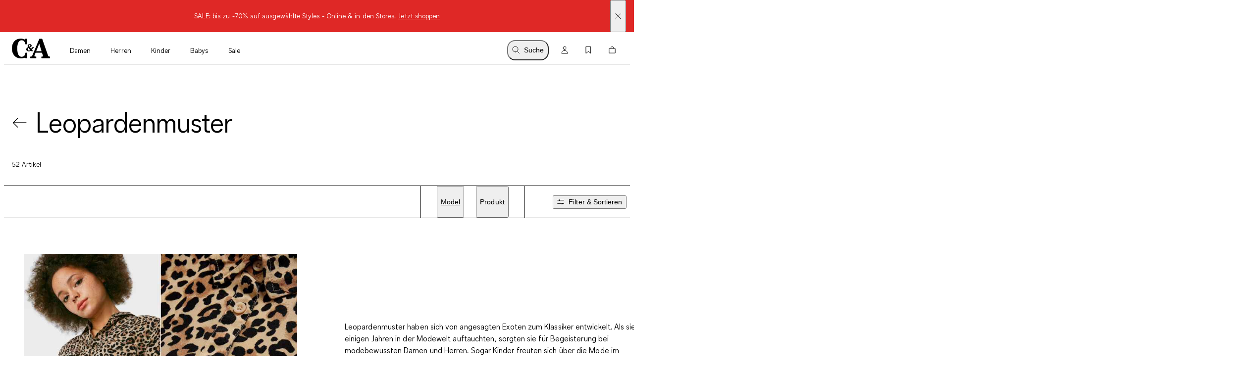

--- FILE ---
content_type: text/html; charset=utf-8
request_url: https://www.c-and-a.com/ch/de/shop/trend-leopardenmuster
body_size: 90673
content:

    <!DOCTYPE html>
    <html lang="de">
      <head>
        <meta charset="utf-8">
        <meta name="viewport" content="width=device-width, initial-scale=1">
        <link rel="preload" as="font" href="/static/assets/fonts/ca-sans-variable.woff2" type="font/woff2" crossOrigin="anonymous"/><link rel="preload" as="font" href="/static/assets/fonts/ca-sans-variable-italic.woff2" type="font/woff2" crossOrigin="anonymous"/>
        <link data-rh="true" rel="canonical" href="https://www.c-and-a.com/ch/de/shop/trend-leopardenmuster"/><link data-rh="true" rel="alternate" hrefLang="de-de" href="https://www.c-and-a.com/de/de/shop/trend-leopardenmuster"/><link data-rh="true" rel="alternate" hrefLang="cs-cz" href="https://www.c-and-a.com/eu/cz/shop/trendove-kategorie-leopardi-vzory"/><link data-rh="true" rel="alternate" hrefLang="nl-be" href="https://www.c-and-a.com/be/nl/shop/trend-luipaard-print"/><link data-rh="true" rel="alternate" hrefLang="nl-nl" href="https://www.c-and-a.com/nl/nl/shop/trend-luipaard-print"/><link data-rh="true" rel="alternate" hrefLang="x-default" href="https://www.c-and-a.com/eu/en/shop/trend-leopard-pattern"/><link data-rh="true" rel="alternate" hrefLang="fr-be" href="https://www.c-and-a.com/be/fr/shop/tendance-imprime-leopard"/><link data-rh="true" rel="alternate" hrefLang="fr-fr" href="https://www.c-and-a.com/fr/fr/shop/tendance-imprime-leopard"/><link data-rh="true" rel="alternate" hrefLang="fr-ch" href="https://www.c-and-a.com/ch/fr/shop/tendance-imprime-leopard"/><link data-rh="true" rel="alternate" hrefLang="de-at" href="https://www.c-and-a.com/at/de/shop/trend-leopardenmuster"/><link data-rh="true" rel="alternate" hrefLang="de-ch" href="https://www.c-and-a.com/ch/de/shop/trend-leopardenmuster"/><link data-rh="true" rel="alternate" hrefLang="it-it" href="https://www.c-and-a.com/it/it/shop/tendenze-stampe-leopardate"/><link data-rh="true" rel="alternate" hrefLang="it-ch" href="https://www.c-and-a.com/ch/it/shop/tendenze-stampe-leopardate"/><link data-rh="true" rel="alternate" hrefLang="pl-pl" href="https://www.c-and-a.com/pl/pl/shop/trend-wzor-leopard"/><link data-rh="true" rel="alternate" hrefLang="ro-ro" href="https://www.c-and-a.com/eu/ro/shop/tendinta-imprimeu-leopard"/><link data-rh="true" rel="alternate" hrefLang="es-es" href="https://www.c-and-a.com/es/es/shop/tendencia-estampado-de-leopardo"/><link data-rh="true" rel="alternate" hrefLang="ca-es" href="https://www.c-and-a.com/es/ca/shop/tendencia-mostra-lleopard"/><link data-rh="true" rel="alternate" hrefLang="en-de" href="https://www.c-and-a.com/de/de/shop/trend-leopardenmuster"/>
        <link rel="preload" href="/static/main.b7db91a0e9dd1af90606445e52a164daf7991e6c.js" as="script">
        
  <script>
    try {
        const TRAFFIC_SLOTS = 10

        if (!localStorage.getItem('ab_traffic_slot') && !navigator.userAgent.includes("bot")) {
            localStorage.setItem('ab_traffic_slot', String(Math.floor(Math.random() * TRAFFIC_SLOTS) + 1));
        }
    } catch (_) {}
  </script>

        <link rel="icon" href="/static/assets/favicon.ico" sizes="any">
        <link rel="icon" href="/static/assets/favicon.svg" type="image/svg+xml">
        <meta data-rh="true" name="robots" content="index,follow, max-image-preview:large"/><meta data-rh="true" property="og:site_name" content="C&A Online Shop"/><meta data-rh="true" property="og:type" content="website"/><meta data-rh="true" property="og:locale" content="de_CH"/><meta data-rh="true" property="og:title" content="Leopardenmuster Kleidung günstig online kaufen | C&A Online"/><meta data-rh="true" property="og:description" content="Entdecke unsere Leopardenmuster-Kollektion und erschaffe Deinen ganz eigenen Look ➽ Top Qualität✔ Große Auswahl✔ Jetzt günstig bei C&A ➽ zum Shop!"/><meta data-rh="true" property="og:url" content="https://www.c-and-a.com/ch/de/shop/trend-leopardenmuster"/><meta data-rh="true" property="og:image" content="https://www.c-and-a.com/img/product/q_auto:good,w_1200,h_1800,c_pad/v1754312378/productimages/2245305-1-08.jpg"/><meta data-rh="true" property="og:image:type" content="image/jpeg"/><meta data-rh="true" property="og:image:width" content="1200"/><meta data-rh="true" property="og:image:height" content="1800"/><meta data-rh="true" property="og:image:alt" content="Multipack 2er - Leopard - Baby-Sweatshirt"/><meta data-rh="true" name="canda-appdeeplink" content="canda://shop/pop?id=8-475"/><meta data-rh="true" name="description" content="Entdecke unsere Leopardenmuster-Kollektion und erschaffe Deinen ganz eigenen Look ➽ Top Qualität✔ Große Auswahl✔ Jetzt günstig bei C&A ➽ zum Shop!"/>
        <title data-rh="true">Leopardenmuster Kleidung günstig online kaufen | C&A Online</title>
        <script data-rh="true" type="application/ld+json">{"@context":"https://schema.org","@type":"BreadcrumbList","itemListElement":[{"@type":"ListItem","position":1,"name":"Trend","item":"https://www.c-and-a.com/ch/de/shop/trend"},{"@type":"ListItem","position":2,"name":"Leopardenmuster","item":"https://www.c-and-a.com/ch/de/shop/trend-leopardenmuster"}]}</script>
        <link rel="stylesheet" href="/static/main.c8475b79575f8363417c.css">
        <style data-styled="true" data-styled-version="6.1.14">.eraGkl{font-weight:var(--font-weight);font-size:var(--font-size);letter-spacing:var(--letter-spacing);line-height:var(--line-height);--font-weight:var(--tca-typography-font-weight-regular);--font-size:var(--tca-typography-font-size-200);--letter-spacing:var(--tca-typography-letter-spacing-medium);--line-height:var(--tca-typography-line-height-medium);}/*!sc*/
.dAUKCu{font-weight:var(--font-weight);font-size:var(--font-size);letter-spacing:var(--letter-spacing);line-height:var(--line-height);--font-weight:var(--tca-typography-font-weight-semilight);--font-size:var(--tca-typography-font-size-175);--letter-spacing:var(--tca-typography-letter-spacing-medium);--line-height:var(--tca-typography-line-height-medium);}/*!sc*/
.ehyntj{font-weight:var(--font-weight);font-size:var(--font-size);letter-spacing:var(--letter-spacing);line-height:var(--line-height);--font-weight:var(--tca-typography-font-weight-regular);--font-size:var(--tca-typography-font-size-150);--letter-spacing:var(--tca-typography-letter-spacing-large);--line-height:var(--tca-typography-line-height-medium);}/*!sc*/
.laWBjF{font-weight:var(--font-weight);font-size:var(--font-size);letter-spacing:var(--letter-spacing);line-height:var(--line-height);--font-weight:var(--tca-typography-font-weight-semilight);--font-size:var(--tca-typography-font-size-150);--letter-spacing:var(--tca-typography-letter-spacing-large);--line-height:var(--tca-typography-line-height-medium);}/*!sc*/
.iEgCvo{font-weight:var(--font-weight);font-size:var(--font-size);letter-spacing:var(--letter-spacing);line-height:var(--line-height);--font-weight:var(--tca-typography-font-weight-regular);--font-size:var(--tca-typography-font-size-175);--letter-spacing:var(--tca-typography-letter-spacing-medium);--line-height:var(--tca-typography-line-height-medium);}/*!sc*/
.cllqWf{font-weight:var(--font-weight);font-size:var(--font-size);letter-spacing:var(--letter-spacing);line-height:var(--line-height);--font-weight:var(--tca-typography-font-weight-semilight);--font-size:var(--tca-typography-font-size-200);--letter-spacing:var(--tca-typography-letter-spacing-medium);--line-height:var(--tca-typography-line-height-medium);}/*!sc*/
data-styled.g1[id="sc-KXCwU"]{content:"eraGkl,dAUKCu,ehyntj,laWBjF,iEgCvo,cllqWf,"}/*!sc*/
.eFTKmz{--icon-side-margin:var(--tca-spacing-100);outline:none;--underline-size:1px;--text-underline-offset:6px;pointer-events:none;display:inline-flex;cursor:pointer;justify-content:center;align-items:center;color:inherit;text-decoration:none;}/*!sc*/
.dIJDKS{--icon-side-margin:var(--tca-spacing-100);outline:none;--underline-size:1px;--text-underline-offset:6px;pointer-events:auto;display:inline-flex;cursor:pointer;justify-content:center;align-items:center;color:inherit;text-decoration:none;}/*!sc*/
data-styled.g3[id="sc-eaUbBy"]{content:"eFTKmz,dIJDKS,"}/*!sc*/
.gnpJQU{position:relative;text-decoration:underline;text-decoration-color:transparent;text-decoration-thickness:var(--underline-size);text-underline-offset:var(--text-underline-offset);transition:text-underline-offset 200ms ease-in-out,text-decoration-color 100ms ease-in-out;text-decoration-color:currentcolor;}/*!sc*/
.sc-eaUbBy:active .gnpJQU{text-decoration-color:currentcolor;text-underline-offset:var(--text-underline-offset);}/*!sc*/
.sc-eaUbBy:focus-visible .gnpJQU{outline:1px solid currentcolor;outline-offset:3px;}/*!sc*/
.sc-eaUbBy:hover .gnpJQU{text-decoration-color:currentcolor;text-underline-offset:var(--text-underline-offset);}/*!sc*/
.sc-eaUbBy:active .gnpJQU{text-decoration-color:currentcolor;text-underline-offset:3px;}/*!sc*/
.AUQVm{position:relative;text-decoration:underline;text-decoration-color:transparent;text-decoration-thickness:var(--underline-size);text-underline-offset:var(--text-underline-offset);transition:text-underline-offset 200ms ease-in-out,text-decoration-color 100ms ease-in-out;}/*!sc*/
.sc-eaUbBy:active .AUQVm{text-decoration-color:currentcolor;text-underline-offset:var(--text-underline-offset);}/*!sc*/
.sc-eaUbBy:focus-visible .AUQVm{outline:1px solid currentcolor;outline-offset:3px;}/*!sc*/
.sc-eaUbBy:hover .AUQVm{text-decoration-color:currentcolor;text-underline-offset:var(--text-underline-offset);}/*!sc*/
.sc-eaUbBy:active .AUQVm{text-decoration-color:currentcolor;text-underline-offset:3px;}/*!sc*/
.jsiqUu{position:relative;text-decoration:underline;text-decoration-color:transparent;text-decoration-thickness:var(--underline-size);text-underline-offset:var(--text-underline-offset);transition:text-underline-offset 200ms ease-in-out,text-decoration-color 100ms ease-in-out;text-decoration-color:currentcolor;}/*!sc*/
.sc-eaUbBy:active .jsiqUu{text-decoration-color:currentcolor;text-underline-offset:3px;}/*!sc*/
.sc-eaUbBy:focus-visible .jsiqUu{outline:1px solid currentcolor;outline-offset:3px;}/*!sc*/
data-styled.g4[id="sc-gaZyOd"]{content:"gnpJQU,AUQVm,jsiqUu,"}/*!sc*/
.eUBJkN{display:inline-flex;justify-content:center;align-items:center;margin-right:var(--icon-side-margin);}/*!sc*/
data-styled.g5[id="sc-dDvxFM"]{content:"eUBJkN,"}/*!sc*/
.OeOjs{display:inline;vertical-align:baseline;}/*!sc*/
data-styled.g7[id="sc-gTrWKq"]{content:"OeOjs,"}/*!sc*/
.cRMkVo{display:block;}/*!sc*/
.ijuOUk{filter:invert(1);display:block;}/*!sc*/
data-styled.g8[id="sc-kuACkN"]{content:"cRMkVo,ijuOUk,"}/*!sc*/
.gGTxVZ{cursor:pointer;text-decoration:none;color:var(--text-link-color, currentColor);}/*!sc*/
.gGTxVZ:focus-visible{outline:var(--tca-border-width-100) solid var(--tca-color-black);outline-offset:var(--tca-spacing-050);}/*!sc*/
data-styled.g9[id="sc-hWWBcw"]{content:"gGTxVZ,"}/*!sc*/
.gEsUat{cursor:pointer;text-decoration:none;color:var(--text-link-color, currentColor);}/*!sc*/
.gEsUat:focus-visible{outline:var(--tca-border-width-100) solid var(--tca-color-black);outline-offset:var(--tca-spacing-050);}/*!sc*/
data-styled.g10[id="sc-jHbxoU"]{content:"gEsUat,"}/*!sc*/
.bhARkx{--icon-side-margin:var(--tca-spacing-100);outline:none;--underline-size:1px;--text-underline-offset:6px;pointer-events:auto;display:inline-flex;cursor:pointer;justify-content:center;align-items:center;color:inherit;text-decoration:none;}/*!sc*/
data-styled.g12[id="sc-jZCRgm"]{content:"bhARkx,"}/*!sc*/
.hphIKc{position:relative;text-decoration:underline;text-decoration-color:transparent;text-decoration-thickness:var(--underline-size);text-underline-offset:var(--text-underline-offset);transition:text-underline-offset 200ms ease-in-out,text-decoration-color 100ms ease-in-out;}/*!sc*/
.sc-jZCRgm:active .hphIKc{text-decoration-color:currentcolor;text-underline-offset:var(--text-underline-offset);}/*!sc*/
.sc-jZCRgm:focus-visible .hphIKc{outline:1px solid currentcolor;outline-offset:3px;}/*!sc*/
.sc-jZCRgm:hover .hphIKc{text-decoration-color:currentcolor;text-underline-offset:var(--text-underline-offset);}/*!sc*/
.sc-jZCRgm:active .hphIKc{text-decoration-color:currentcolor;text-underline-offset:3px;}/*!sc*/
data-styled.g13[id="sc-cZztgT"]{content:"hphIKc,"}/*!sc*/
.dxOjdK{font-weight:var(--tca-typography-font-weight-semilight);font-size:var(--tca-headline-font-size, var(--tca-typography-font-size-500));letter-spacing:var(--tca-typography-letter-spacing-normal);line-height:var(--tca-typography-line-height-small);word-break:break-word;}/*!sc*/
@media (min-width: 1280px){.dxOjdK{font-size:var(--tca-headline-font-size, var(--tca-typography-font-size-700));}}/*!sc*/
.bKQXEx{font-weight:var(--tca-typography-font-weight-semilight);font-size:var(--tca-headline-font-size, var(--tca-typography-font-size-350));letter-spacing:var(--tca-typography-letter-spacing-medium);line-height:var(--tca-typography-line-height-small);word-break:break-word;}/*!sc*/
@media (min-width: 1280px){.bKQXEx{font-size:var(--tca-headline-font-size, var(--tca-typography-font-size-500));}}/*!sc*/
.dcNPcb{font-weight:var(--tca-typography-font-weight-semilight);font-size:var(--tca-headline-font-size, var(--tca-typography-font-size-300));letter-spacing:var(--tca-typography-letter-spacing-medium);line-height:var(--tca-typography-line-height-small);word-break:break-word;}/*!sc*/
@media (min-width: 1280px){.dcNPcb{font-size:var(--tca-headline-font-size, var(--tca-typography-font-size-350));}}/*!sc*/
data-styled.g22[id="sc-gztard"]{content:"dxOjdK,bKQXEx,dcNPcb,"}/*!sc*/
.gmSTHw{width:100%;word-wrap:break-word;overflow-wrap:break-word;margin-bottom:var(--tca-spacing-400);}/*!sc*/
data-styled.g23[id="sc-hzvwrc"]{content:"gmSTHw,"}/*!sc*/
.kYmqwG{width:100%;display:flex;flex-direction:column;align-items:center;}/*!sc*/
.kYmqwG>p:last-child:empty{display:none;}/*!sc*/
.jwbKqj{width:100%;display:flex;flex-direction:column;align-items:flex-start;}/*!sc*/
.jwbKqj>p:last-child:empty{display:none;}/*!sc*/
data-styled.g24[id="sc-ekQdgj"]{content:"kYmqwG,jwbKqj,"}/*!sc*/
.ffaNFW{text-align:center;}/*!sc*/
.jtjgJf{margin-bottom:var(--tca-spacing-400);}/*!sc*/
data-styled.g25[id="sc-fkSzgi"]{content:"ffaNFW,jtjgJf,"}/*!sc*/
.ezIQvR{pointer-events:auto;}/*!sc*/
.ezIQvR.ezIQvR.ezIQvR{text-decoration:underline;}/*!sc*/
data-styled.g27[id="sc-hFflus"]{content:"ezIQvR,"}/*!sc*/
.geYlzK{font-size:inherit;font-weight:var(--tca-typography-font-weight-regular);}/*!sc*/
data-styled.g31[id="sc-iRXwrb"]{content:"geYlzK,"}/*!sc*/
.hXOYQO{position:absolute;width:1px;height:1px;padding:0;margin:-1px;overflow:hidden;clip:rect(0, 0, 0, 0);white-space:nowrap;border-width:0;}/*!sc*/
data-styled.g36[id="sc-dUnjic"]{content:"hXOYQO,"}/*!sc*/
.fjbMGC{--cursor:pointer;--width:auto;--min-height:48px;--padding-x:var(--tca-spacing-300);--padding-y:var(--tca-spacing-150);cursor:var(--cursor);display:inline-flex;justify-content:center;align-items:center;width:var(--width);border:var(--tca-border-width-100) solid;outline:0;padding:calc(var(--padding-y) - var(--tca-border-width-100)) calc(var(--padding-x) - var(--tca-border-width-100));min-height:var(--min-height);text-decoration:none;background-color:var(--tca-color-black);color:var(--tca-color-white);border-color:var(--tca-color-black);}/*!sc*/
.fjbMGC:disabled{cursor:default;border-color:transparent;background-color:var(--tca-color-gray-50);color:var(--tca-color-black-alpha-30);}/*!sc*/
@media (hover: hover) and (pointer: fine){.fjbMGC:hover{background-color:var(--tca-color-black);}}/*!sc*/
.fjbMGC:focus-visible{background-color:var(--tca-color-black);outline:var(--tca-border-width-100) solid var(--tca-color-black);outline-offset:var(--tca-spacing-050);}/*!sc*/
.fjbMGC:active{background-color:var(--tca-color-gray-800);}/*!sc*/
.fjbMGC:disabled{background-color:var(--tca-color-gray-50);color:var(--tca-color-black-alpha-30);}/*!sc*/
data-styled.g61[id="sc-hXGFlK"]{content:"fjbMGC,"}/*!sc*/
.bQilsU{--rich-text-module-text-align:left;--rich-text-module-color:--tca-color-black;--rich-text-module-background-color:transparent;--rich-text-module-element-spacing:var(--tca-spacing-200);--rich-text-module-link-font-weight:var(--tca-typography-font-weight-semilight);color:var(--rich-text-module-color);--rich-text-module-list-items-vertical-margin:0.5em;text-align:var(--rich-text-module-text-align);padding:var(--rich-text-module-padding, 0);color:var(--rich-text-module-color);background-color:var(--rich-text-module-background-color, transparent);}/*!sc*/
.bQilsU b{font-weight:500;}/*!sc*/
.bQilsU >*:not(:first-child){margin-top:var(--rich-text-module-element-spacing);}/*!sc*/
.bQilsU >p:last-child:empty{display:none;}/*!sc*/
.bQilsU .sc-bdAvkl~.sc-bdAvkl{margin-left:var(--tca-spacing-400);}/*!sc*/
.bQilsU img{display:inline-block;line-height:0;vertical-align:top;}/*!sc*/
.bQilsU .sc-jZCRgm img{filter:invert(0);}/*!sc*/
.bQilsU ul,.bQilsU ol{padding-left:var(--tca-spacing-300);display:flex;flex-direction:column;align-items:flex-start;}/*!sc*/
.bQilsU ul li,.bQilsU ol li{list-style:initial;position:relative;}/*!sc*/
.bQilsU ol li{list-style-type:decimal;}/*!sc*/
.fSVtXP{--rich-text-module-text-align:left;--rich-text-module-color:black;--rich-text-module-background-color:transparent;--rich-text-module-element-spacing:var(--tca-spacing-200);--rich-text-module-link-font-weight:var(--tca-typography-font-weight-semilight);color:var(--rich-text-module-color);--rich-text-module-list-items-vertical-margin:0.5em;text-align:var(--rich-text-module-text-align);padding:var(--rich-text-module-padding, 0);color:var(--rich-text-module-color);background-color:var(--rich-text-module-background-color, transparent);}/*!sc*/
.fSVtXP b{font-weight:500;}/*!sc*/
.fSVtXP >*:not(:first-child){margin-top:var(--rich-text-module-element-spacing);}/*!sc*/
.fSVtXP >p:last-child:empty{display:none;}/*!sc*/
.fSVtXP .sc-bdAvkl~.sc-bdAvkl{margin-left:var(--tca-spacing-400);}/*!sc*/
.fSVtXP img{display:inline-block;line-height:0;vertical-align:top;}/*!sc*/
.fSVtXP .sc-jZCRgm img{filter:invert(0);}/*!sc*/
.fSVtXP ul,.fSVtXP ol{padding-left:var(--tca-spacing-300);display:flex;flex-direction:column;align-items:flex-start;}/*!sc*/
.fSVtXP ul li,.fSVtXP ol li{list-style:initial;position:relative;}/*!sc*/
.fSVtXP ol li{list-style-type:decimal;}/*!sc*/
data-styled.g106[id="sc-ebYDgy"]{content:"bQilsU,fSVtXP,"}/*!sc*/
.hFvmng{display:flex;align-items:center;}/*!sc*/
data-styled.g110[id="sc-dItInd"]{content:"hFvmng,"}/*!sc*/
.jIyxni{--font-weight:var(--tca-typography-font-weight-semilight);}/*!sc*/
.iyhMZK{--font-weight:var(--tca-typography-font-weight-semilight);white-space:nowrap;overflow:hidden;text-overflow:ellipsis;}/*!sc*/
.cDTBbA{--font-weight:var(--tca-typography-font-weight-semilight);text-transform:uppercase;}/*!sc*/
data-styled.g111[id="sc-hUiJjc"]{content:"jIyxni,iyhMZK,cDTBbA,"}/*!sc*/
.fKMdEE{overflow:hidden;white-space:nowrap;text-overflow:ellipsis;}/*!sc*/
.fKMdEE >:first-child{--font-weight:var(--tca-typography-font-weight-regular);}/*!sc*/
data-styled.g113[id="sc-epjKGe"]{content:"fKMdEE,"}/*!sc*/
.jORRYi{margin-top:var(--tca-spacing-100);white-space:break-spaces;}/*!sc*/
data-styled.g114[id="sc-dBXbGZ"]{content:"jORRYi,"}/*!sc*/
.bHXtmK{color:var(--tca-color-gray-600);}/*!sc*/
data-styled.g115[id="sc-hNMcCY"]{content:"bHXtmK,"}/*!sc*/
.dGSwMk{color:var(--tca-color-sale-700);}/*!sc*/
data-styled.g116[id="sc-lmtMCX"]{content:"dGSwMk,"}/*!sc*/
.hWuLEB{--size:16px;overflow:hidden;display:block;width:calc(var(--size) - var(--padding));height:calc(var(--size) - var(--padding));border-radius:0px;image-rendering:-webkit-optimize-contrast;transition:0.025s;}/*!sc*/
data-styled.g117[id="sc-eiNeaa"]{content:"hWuLEB,"}/*!sc*/
.hhrdfX{--size:16px;--border-color:transparent;--border-width:0;--background-color:var(--tca-color-white);--background-color-hover:var(--tca-color-white);--padding:0px;pointer-events:auto;cursor:pointer;display:block;background-color:var(--background-color);width:var(--size);height:var(--size);border-radius:0px;box-shadow:inset 0 0 0 var(--border-width) var(--border-color);margin-right:var(--tca-spacing-050);outline:none;}/*!sc*/
@media (hover: hover) and (pointer: fine){.hhrdfX:hover,.hhrdfX:focus-visible{--background-color:var(--background-color-hover);--padding:4px;--border-width:1px;--border-color:var(--tca-color-black);padding:2px;}}/*!sc*/
data-styled.g118[id="sc-fCMaXB"]{content:"hhrdfX,"}/*!sc*/
.cxqcGK{height:18px;display:flex;align-items:center;margin-top:var(--tca-spacing-100);}/*!sc*/
data-styled.g119[id="sc-jOBbTA"]{content:"cxqcGK,"}/*!sc*/
.dXawR{position:relative;}/*!sc*/
data-styled.g121[id="sc-bPKaLH"]{content:"dXawR,"}/*!sc*/
.ijffZr{position:relative;margin:var(--tca-spacing-100);}/*!sc*/
data-styled.g122[id="sc-dCIkRk"]{content:"ijffZr,"}/*!sc*/
.ctTncV{display:grid;margin-right:var(--tca-spacing-300);}/*!sc*/
data-styled.g123[id="sc-fGPuXZ"]{content:"ctTncV,"}/*!sc*/
.cOTpLL{margin-bottom:var(--tca-spacing-050);}/*!sc*/
data-styled.g126[id="sc-dwlElg"]{content:"cOTpLL,"}/*!sc*/
.bKHnGj{white-space:nowrap;overflow:hidden;text-overflow:ellipsis;}/*!sc*/
data-styled.g127[id="sc-fAsOrV"]{content:"bKHnGj,"}/*!sc*/
.dhPoWP{display:flex;align-items:center;}/*!sc*/
data-styled.g128[id="sc-bFVjpq"]{content:"dhPoWP,"}/*!sc*/
.ekZfjp{margin-top:0;}/*!sc*/
data-styled.g129[id="sc-dKctwf"]{content:"ekZfjp,"}/*!sc*/
.fKbhYA{--font-weight:var(--tca-typography-font-weight-semilight);font-style:italic;color:var(--tca-color-sale-700);}/*!sc*/
.eUMaPv{--font-weight:var(--tca-typography-font-weight-semilight);font-style:italic;}/*!sc*/
data-styled.g130[id="sc-eaVcev"]{content:"fKbhYA,eUMaPv,"}/*!sc*/
.hPiTDb{background:var(--tca-color-white);position:absolute;top:0;margin:var(--tca-spacing-100);right:0;}/*!sc*/
.hPiTDb:focus-visible{outline:var(--tca-border-width-100) solid var(--tca-color-black);outline-offset:var(--tca-spacing-050);}/*!sc*/
@media (min-width: 1280px){.hPiTDb:hover path{fill:var(--tca-color-black);}}/*!sc*/
data-styled.g134[id="sc-dUyvyr"]{content:"hPiTDb,"}/*!sc*/
.dEIVgq{z-index:0;position:absolute;top:0;right:0;bottom:0;left:0;width:100%;image-rendering:-webkit-optimize-contrast;}/*!sc*/
.ezFMcf{z-index:0;position:absolute;top:0;right:0;bottom:0;left:0;width:100%;image-rendering:-webkit-optimize-contrast;display:none;animation-duration:0s;}/*!sc*/
@media (hover: hover) and (pointer: fine){.sc-dDafeI:hover .ezFMcf{display:block;}}/*!sc*/
data-styled.g135[id="sc-ignwuq"]{content:"dEIVgq,ezFMcf,"}/*!sc*/
.estpEr{background-color:var(--tca-color-white);position:relative;display:grid;grid-template-rows:auto 1fr auto auto;}/*!sc*/
data-styled.g136[id="sc-kGGNHF"]{content:"estpEr,"}/*!sc*/
.gSlaWX{position:relative;aspect-ratio:2/3;background:var(--tca-color-gray-50);cursor:pointer;}/*!sc*/
data-styled.g137[id="sc-dDafeI"]{content:"gSlaWX,"}/*!sc*/
@media (min-width: 768px){.hcmpUr{position:relative;z-index:2;}}/*!sc*/
data-styled.g141[id="sc-bpGQTF"]{content:"hcmpUr,"}/*!sc*/
.dscrPd{display:contents;}/*!sc*/
data-styled.g142[id="sc-eoeYPS"]{content:"dscrPd,"}/*!sc*/
.ccxTpy{--columns:2;display:grid;gap:var(--tca-spacing-200) var(--tca-spacing-050);grid-template-columns:repeat(var(--columns), 1fr);}/*!sc*/
@media (min-width: 768px){.ccxTpy{--columns:4;}}/*!sc*/
.ccxTpy >*{overflow:hidden;}/*!sc*/
data-styled.g143[id="sc-gfa-DSH"]{content:"ccxTpy,"}/*!sc*/
.jGHWZt{margin-left:var(--grid-side-margin);margin-right:var(--grid-side-margin);--grid-side-margin:var(--tca-spacing-200);margin-left:var(--grid-side-margin);}/*!sc*/
@media (min-width: 1920px){.jGHWZt{width:calc(var(--tca-max-width-xl) - (2 * var(--tca-spacing-500)));--grid-side-margin:auto;}}/*!sc*/
data-styled.g145[id="sc-XQGgV"]{content:"jGHWZt,"}/*!sc*/
.dSKXe{margin-left:var(--grid-side-margin);margin-right:var(--grid-side-margin);--grid-side-margin:var(--tca-spacing-200);--margin-bottom:var(--tca-spacing-600);display:grid;grid-template-columns:repeat(var(--grid-columns), 1fr);grid-template-rows:1fr;column-gap:var(--tca-spacing-050);margin-bottom:var(--margin-bottom);--grid-columns:4;}/*!sc*/
@media (min-width: 1920px){.dSKXe{width:calc(var(--tca-max-width-xl) - (2 * var(--tca-spacing-500)));--grid-side-margin:auto;}}/*!sc*/
@media (min-width: 1280px){.dSKXe{--grid-columns:12;--margin-bottom:var(--tca-spacing-800);}}/*!sc*/
.gHNnWa{margin-left:var(--grid-side-margin);margin-right:var(--grid-side-margin);--grid-side-margin:var(--tca-spacing-200);--margin-bottom:var(--tca-spacing-600);display:grid;grid-template-columns:repeat(var(--grid-columns), 1fr);grid-template-rows:1fr;column-gap:var(--tca-spacing-050);margin-bottom:0;--grid-columns:4;}/*!sc*/
@media (min-width: 1920px){.gHNnWa{width:calc(var(--tca-max-width-xl) - (2 * var(--tca-spacing-500)));--grid-side-margin:auto;}}/*!sc*/
@media (min-width: 1280px){.gHNnWa{--grid-columns:12;--margin-bottom:var(--tca-spacing-800);}}/*!sc*/
data-styled.g146[id="sc-dWoOdi"]{content:"dSKXe,gHNnWa,"}/*!sc*/
.fzRsTZ{display:grid;grid-template-columns:repeat(var(--teaser-grid-columns), 1fr);grid-template-rows:1fr;column-gap:var(--teaser-grid-column-gap);max-width:var(--tca-max-width-xl);padding:0 var(--teaser-grid-side-margin);margin:0 auto 0;--teaser-grid-columns:4;--teaser-grid-side-margin:var(--tca-spacing-200);--teaser-grid-column-gap:var(--tca-spacing-050);}/*!sc*/
@media (min-width: 768px){.fzRsTZ{--teaser-grid-side-margin:var(--tca-spacing-300);}}/*!sc*/
@media (min-width: 1280px){.fzRsTZ{--teaser-grid-columns:12;--teaser-grid-side-margin:var(--tca-spacing-300);}}/*!sc*/
@media (min-width: 1600px){.fzRsTZ{--teaser-grid-side-margin:var(--tca-spacing-500);}}/*!sc*/
data-styled.g165[id="sc-bDDFcn"]{content:"fzRsTZ,"}/*!sc*/
.bXUMAj{width:100%;}/*!sc*/
data-styled.g170[id="sc-egERhL"]{content:"bXUMAj,"}/*!sc*/
.epTfDC{--vertical-padding:var(--tca-spacing-300);list-style:none;padding-top:var(--vertical-padding);padding-bottom:var(--vertical-padding);}/*!sc*/
data-styled.g171[id="sc-istSdK"]{content:"epTfDC,"}/*!sc*/
.iRjAtq{--container-side-margin:var(--tca-spacing-200);display:inline;}/*!sc*/
.iRjAtq +:before{--side-padding:var(--tca-spacing-200);content:'/';padding-left:var(--side-padding);padding-right:var(--side-padding);font-size:var(--tca-typography-font-size-175);color:var(--tca-color-black);}/*!sc*/
.iRjAtq:first-of-type{margin-left:var(--container-side-margin);}/*!sc*/
.iRjAtq:last-of-type{margin-right:var(--container-side-margin);}/*!sc*/
@media (min-width: 768px){.iRjAtq{--container-side-margin:var(--tca-spacing-300);}}/*!sc*/
@media (min-width: 1600px){.iRjAtq{--container-side-margin:var(--tca-spacing-600);}}/*!sc*/
data-styled.g172[id="sc-kSNjqZ"]{content:"iRjAtq,"}/*!sc*/
.gFDmNi{--d:4;--n:3;position:relative;padding-top:calc(var(--n) / var(--d) * 100%);}/*!sc*/
.gFDmNi>*{overflow:hidden;position:absolute;top:0;right:0;bottom:0;left:0;display:flex;justify-content:center;align-items:center;}/*!sc*/
.gFDmNi>img,.gFDmNi>video,.gFDmNi>iframe,.gFDmNi>picture img,.gFDmNi>a picture,.gFDmNi>a picture img{width:100%;height:100%;}/*!sc*/
.gFDmNi>img,.gFDmNi>video,.gFDmNi>picture img,.gFDmNi>a picture img{object-fit:cover;object-position:top;}/*!sc*/
data-styled.g176[id="sc-kAWYEp"]{content:"gFDmNi,"}/*!sc*/
.eAFbsB{background-color:#ffffff;}/*!sc*/
data-styled.g414[id="sc-lhjbFQ"]{content:"eAFbsB,"}/*!sc*/
.dBybRY{grid-auto-flow:column;margin:0 auto;padding:0;--teaser-grid-columns:1;--teaser-grid-column-gap:0;}/*!sc*/
@media (min-width: 1280px){.dBybRY{--teaser-grid-columns:2;}}/*!sc*/
data-styled.g415[id="sc-iuRoEp"]{content:"dBybRY,"}/*!sc*/
.dUmaTX{--grid-column-media:1/2;padding:var(--tca-spacing-200);grid-column:1/5;}/*!sc*/
@media (min-width: 768px){.dUmaTX{padding:var(--tca-spacing-300) 0 var(--tca-spacing-200);grid-row:auto;}}/*!sc*/
@media (min-width: 1280px){.dUmaTX{padding:var(--tca-spacing-500);grid-column:var(--grid-column-media);}}/*!sc*/
data-styled.g416[id="sc-eHhffW"]{content:"dUmaTX,"}/*!sc*/
.eHDLwt{--grid-column-text:2/3;display:flex;flex-direction:column;align-items:flex-start;justify-content:center;width:100%;padding:var(--tca-spacing-400) var(--tca-spacing-200);grid-column:1/5;gap:var(--tca-spacing-200);}/*!sc*/
.eHDLwt span{font-size:inherit;}/*!sc*/
@media (min-width: 1280px){.eHDLwt{grid-column:var(--grid-column-text);padding:var(--tca-spacing-700);}}/*!sc*/
.eHDLwt>*{color:var(
			--tca-color-black
		);}/*!sc*/
data-styled.g417[id="sc-bUPsev"]{content:"eHDLwt,"}/*!sc*/
.kxRERD{margin-top:var(--tca-spacing-300);}/*!sc*/
@media (min-width: 1280px){.kxRERD{margin-top:var(--tca-spacing-400);}}/*!sc*/
.cUKoRw{margin-top:var(--tca-spacing-400);}/*!sc*/
@media (min-width: 1280px){.cUKoRw{margin-top:var(--tca-spacing-800);}}/*!sc*/
data-styled.g429[id="sc-dRKIsG"]{content:"kxRERD,cUKoRw,"}/*!sc*/
.irJPgM{padding:var(--tca-spacing-600) 0;display:flex;flex-direction:column;gap:var(--tca-spacing-400);}/*!sc*/
@media (min-width: 1280px){.irJPgM{padding-top:var(--tca-spacing-400);justify-content:center;display:grid;max-width:518px;grid-template-columns:repeat(3, 1fr);gap:var(--tca-spacing-200);}}/*!sc*/
@media (min-width: 1600px){.irJPgM{max-width:651px;}}/*!sc*/
data-styled.g432[id="sc-kfYims"]{content:"irJPgM,"}/*!sc*/
.iKfzhP >svg{display:block;}/*!sc*/
@media (min-width: 1280px){.iKfzhP{display:none;}}/*!sc*/
data-styled.g433[id="sc-htGvkR"]{content:"iKfzhP,"}/*!sc*/
.egFtyc{display:flex;justify-content:space-between;align-items:baseline;font-size:var(--tca-typography-font-size-300);cursor:pointer;}/*!sc*/
@media (min-width: 1280px){.egFtyc{margin-top:0;justify-content:start;font-size:var(--tca-typography-font-size-150);}}/*!sc*/
data-styled.g434[id="sc-xArcm"]{content:"egFtyc,"}/*!sc*/
.gXtqJb{display:flex;flex-direction:column;gap:var(--tca-spacing-100);overflow:hidden;max-height:0;}/*!sc*/
@media (min-width: 1280px){.gXtqJb{max-height:unset;margin-top:var(--tca-spacing-200);}}/*!sc*/
data-styled.g435[id="sc-jaEnzH"]{content:"gXtqJb,"}/*!sc*/
.ecEkIG{justify-content:flex-start;}/*!sc*/
data-styled.g436[id="sc-eoFLoE"]{content:"ecEkIG,"}/*!sc*/
.dXePHt{max-width:calc(var(--tca-spacing-600) + var(--tca-spacing-100));max-height:var(--tca-spacing-400);display:block;image-rendering:-webkit-optimize-contrast;}/*!sc*/
data-styled.g438[id="sc-ijlgKy"]{content:"dXePHt,"}/*!sc*/
.eKguAh{background-color:#DF2826;color:var(--tca-color-white);display:flex;position:relative;}/*!sc*/
data-styled.g439[id="sc-fwTtIX"]{content:"eKguAh,"}/*!sc*/
.hiHvhb{width:100%;margin:var(--tca-spacing-100) var(--tca-spacing-600);font-size:var(--tca-typography-font-size-175);}/*!sc*/
data-styled.g440[id="sc-ktnbpl"]{content:"hiHvhb,"}/*!sc*/
.esDkLb{position:absolute;display:flex;align-items:center;top:0;bottom:0;right:var(--tca-spacing-200);cursor:pointer;}/*!sc*/
data-styled.g441[id="sc-hpaEbs"]{content:"esDkLb,"}/*!sc*/
.gBxhAc{display:block;}/*!sc*/
data-styled.g442[id="sc-dTlePr"]{content:"gBxhAc,"}/*!sc*/
.flbICB{position:absolute;top:var(--tca-spacing-100);left:var(--tca-spacing-200);z-index:22;background-color:var(--tca-color-black);color:var(--tca-color-white);border-color:var(--tca-color-black);padding:calc(var(--tca-spacing-150) - var(--tca-border-width-100)) calc(var(--tca-spacing-300) - var(--tca-border-width-100));transform:translateY(-200%);}/*!sc*/
.flbICB:focus-visible{transform:translateY(0%);background-color:var(--tca-color-black);outline:var(--tca-border-width-100) solid var(--tca-color-black);outline-offset:var(--tca-spacing-050);}/*!sc*/
data-styled.g448[id="sc-YjKAN"]{content:"flbICB,"}/*!sc*/
.iVGBVx{display:flex;flex-direction:column;}/*!sc*/
@media (min-width: 1280px){.iVGBVx{flex-direction:row;}}/*!sc*/
data-styled.g460[id="sc-kZaakD"]{content:"iVGBVx,"}/*!sc*/
.rNWcj{margin-bottom:var(--tca-spacing-300);}/*!sc*/
@media (min-width: 1280px){.rNWcj{margin-bottom:var(--tca-spacing-200);}}/*!sc*/
.rNWcj:last-of-type{margin-bottom:0;}/*!sc*/
@media (min-width: 1280px){.rNWcj{margin-bottom:0;margin-left:var(--tca-spacing-500);}}/*!sc*/
data-styled.g461[id="sc-hHBXSK"]{content:"rNWcj,"}/*!sc*/
.jbpiRE{--searchbar-max-width:662px;display:flex;position:relative;align-items:center;max-width:var(--searchbar-max-width);}/*!sc*/
@media (min-width: 768px){.jbpiRE{margin-left:var(--tca-spacing-800);margin-top:var(--tca-spacing-300);}}/*!sc*/
data-styled.g482[id="sc-kUCHvv"]{content:"jbpiRE,"}/*!sc*/
.iKdbhP{position:absolute;left:var(--tca-spacing-200);height:100%;display:flex;align-items:center;}/*!sc*/
data-styled.g483[id="sc-hQqkhC"]{content:"iKdbhP,"}/*!sc*/
.eKEndv{height:100%;display:flex;align-items:center;}/*!sc*/
data-styled.g484[id="sc-nQxyF"]{content:"eKEndv,"}/*!sc*/
.bVoXPr{display:flex;align-items:center;height:100%;position:absolute;right:var(--tca-spacing-200);}/*!sc*/
data-styled.g485[id="sc-iyZJJI"]{content:"bVoXPr,"}/*!sc*/
.itJZTT{border:1px solid var(--tca-color-black);padding:var(--tca-spacing-200) 0 var(--tca-spacing-200) var(--tca-spacing-600);font-size:var(--tca-typography-font-size-200);outline:none;font-family:var(--tca-typography-font-family-sans);width:100%;background-color:var(--tca-color-gray-50);}/*!sc*/
.itJZTT::-webkit-search-decoration,.itJZTT::-webkit-search-results-button,.itJZTT::-webkit-search-results-decoration,.itJZTT::-webkit-search-cancel-button{-webkit-appearance:none;}/*!sc*/
.itJZTT:invalid~.sc-iyZJJI .sc-nQxyF{display:none;}/*!sc*/
data-styled.g486[id="sc-fdkkxH"]{content:"itJZTT,"}/*!sc*/
.kDtovf{--transform:none;--transition-delay:0ms;--transition-duration:100ms;width:100%;transform:var(--transform);transition-property:transform,height;transition-duration:var(--transition-duration);transition-delay:var(--transition-delay);transition-timing-function:ease;background-color:var(--tca-color-white);z-index:var(--tca-z-index-header);}/*!sc*/
data-styled.g517[id="sc-bqpiRi"]{content:"kDtovf,"}/*!sc*/
.ksrFkj{display:flex;height:var(--cxp-elements-navbar-height);align-items:center;align-content:flex-start;background-color:var(--tca-color-white);}/*!sc*/
data-styled.g518[id="sc-ivjWgt"]{content:"ksrFkj,"}/*!sc*/
.eSypdr{flex-grow:1;}/*!sc*/
data-styled.g519[id="sc-brDnDw"]{content:"eSypdr,"}/*!sc*/
.bdcTSL{display:flex;align-items:center;justify-content:center;min-width:calc(var(--tca-spacing-400));height:calc(var(--tca-spacing-600) - var(--tca-spacing-100));border-radius:var(--tca-border-radius-400);background-color:var(--tca-color-white);margin-right:var(--tca-spacing-150);color:var(---tca-color-black);}/*!sc*/
@media (hover: hover) and (pointer: fine){.bdcTSL:hover{background-color:var(--tca-color-white);}}/*!sc*/
data-styled.g520[id="sc-cEaLNK"]{content:"bdcTSL,"}/*!sc*/
.eVZrsE{display:flex;align-items:center;justify-content:center;min-width:calc(var(--tca-spacing-400));height:calc(var(--tca-spacing-600) - var(--tca-spacing-100));border-radius:var(--tca-border-radius-400);background-color:var(--tca-color-white);margin-right:var(--tca-spacing-150);color:var(---tca-color-black);}/*!sc*/
@media (hover: hover) and (pointer: fine){.eVZrsE:hover{background-color:var(--tca-color-white);}}/*!sc*/
data-styled.g521[id="sc-eIhVUz"]{content:"eVZrsE,"}/*!sc*/
.kimZYP{display:block;margin-left:-8px;margin-right:var(--tca-spacing-050);}/*!sc*/
@media (min-width: 768px){.kimZYP{margin-right:var(--tca-spacing-100);}}/*!sc*/
@media (min-width: 1280px){.kimZYP{display:none;}}/*!sc*/
data-styled.g522[id="sc-gvggac"]{content:"kimZYP,"}/*!sc*/
.djLQZt{display:none;}/*!sc*/
@media (min-width: 1280px){.djLQZt{display:flex;}}/*!sc*/
data-styled.g523[id="sc-iznqgR"]{content:"djLQZt,"}/*!sc*/
.dbrsNj{--margin-right:var(--tca-spacing-150);display:flex;margin-right:var(--margin-right);padding:var(--tca-spacing-100);border-radius:var(--tca-border-radius-400);align-items:center;}/*!sc*/
@media (min-width: 1280px){.dbrsNj{--margin-right:var(--tca-spacing-200);}}/*!sc*/
data-styled.g524[id="sc-icdYoS"]{content:"dbrsNj,"}/*!sc*/
.jyMPZa{display:none;margin-left:var(--tca-spacing-100);}/*!sc*/
@media (min-width: 1280px){.jyMPZa{display:block;}}/*!sc*/
data-styled.g525[id="sc-kglivH"]{content:"jyMPZa,"}/*!sc*/
.jvWntN{display:grid;gap:var(--tca-spacing-050);grid-auto-flow:column;margin-right:-8px;}/*!sc*/
data-styled.g526[id="sc-DNJco"]{content:"jvWntN,"}/*!sc*/
.jkPUZo{display:flex;align-items:center;position:relative;width:var(--tca-spacing-200);}/*!sc*/
.jkPUZo svg{flex-shrink:0;}/*!sc*/
.jkPUZo .sc-eyteyi,.jkPUZo .sc-cHUTjd{position:absolute;left:calc(var(--tca-spacing-100) + var(--tca-spacing-050));bottom:calc(-1 * var(--tca-spacing-050));}/*!sc*/
data-styled.g529[id="sc-gCAoEX"]{content:"jkPUZo,"}/*!sc*/
.iZqhET{flex-grow:1;margin-right:var(--tca-spacing-300);display:none;}/*!sc*/
data-styled.g531[id="sc-lfhYjm"]{content:"iZqhET,"}/*!sc*/
.dmWgbZ{display:flex;flex-direction:row;}/*!sc*/
data-styled.g532[id="sc-cqfFXF"]{content:"dmWgbZ,"}/*!sc*/
.ESsMU{width:100%;}/*!sc*/
data-styled.g533[id="sc-gBUGTE"]{content:"ESsMU,"}/*!sc*/
.iZYayx{box-shadow:0 1px 0 0 var(--tca-color-black);}/*!sc*/
data-styled.g534[id="sc-bcaApz"]{content:"iZYayx,"}/*!sc*/
.gOgoKs{background-color:var(--tca-color-membership-500);width:100%;}/*!sc*/
data-styled.g571[id="sc-fzVWUS"]{content:"gOgoKs,"}/*!sc*/
.efDTWY{background-color:var(--tca-color-black);width:100%;}/*!sc*/
data-styled.g572[id="sc-iapoih"]{content:"efDTWY,"}/*!sc*/
.bPnEsY{padding:var(--tca-spacing-300) 0;}/*!sc*/
@media (min-width: 1280px){.bPnEsY{padding:var(--tca-spacing-400) 0;}}/*!sc*/
data-styled.g573[id="sc-WIFFk"]{content:"bPnEsY,"}/*!sc*/
.bqTVye{--grid-column:1/-1;grid-column:var(--grid-column);}/*!sc*/
@media (min-width: 1280px){.bqTVye{--grid-column:2/-2;}}/*!sc*/
data-styled.g574[id="sc-gHmBDT"]{content:"bqTVye,"}/*!sc*/
.kvRbWn{margin-top:var(--tca-spacing-300);}/*!sc*/
@media (min-width: 768px){.kvRbWn{display:flex;gap:var(--tca-spacing-400);align-items:flex-start;justify-content:space-between;}}/*!sc*/
data-styled.g575[id="sc-kTbCzS"]{content:"kvRbWn,"}/*!sc*/
.kMkCeK{--margin-top:var(--tca-spacing-300);margin-top:var(--margin-top);flex-shrink:0;}/*!sc*/
@media (min-width: 768px){.kMkCeK{--margin-top:0;}}/*!sc*/
data-styled.g576[id="sc-cdZkol"]{content:"kMkCeK,"}/*!sc*/
.cXZYvM{padding:var(--tca-spacing-200) 0;background:var(--tca-color-black);}/*!sc*/
@media (min-width: 768px){.cXZYvM{padding:var(--tca-spacing-200) 0;}}/*!sc*/
data-styled.g577[id="sc-gpOlkk"]{content:"cXZYvM,"}/*!sc*/
.ceebfZ{color:var(--tca-color-white);}/*!sc*/
data-styled.g578[id="sc-dizoJr"]{content:"ceebfZ,"}/*!sc*/
.jwBpVD{margin-top:var(--tca-spacing-400);}/*!sc*/
@media (min-width: 1280px){.jwBpVD{display:none;}}/*!sc*/
data-styled.g584[id="sc-jfIfPk"]{content:"jwBpVD,"}/*!sc*/
.gQuXwD{overflow:hidden;mask-image:linear-gradient(
				to top,
				rgba(255, 255, 255, 0) 0%,
				rgba(255, 255, 255, 0.2) 10%,
				rgba(255, 255, 255, 1) 15%
			);height:350px;}/*!sc*/
@media (min-width: 1280px){.gQuXwD{mask-image:unset;height:auto;}}/*!sc*/
data-styled.g585[id="sc-kWDKRZ"]{content:"gQuXwD,"}/*!sc*/
.fmPyvz{grid-column:1/5;}/*!sc*/
@media (min-width: 1280px){.fmPyvz{grid-column:2/12;}}/*!sc*/
data-styled.g586[id="sc-cFGjpq"]{content:"fmPyvz,"}/*!sc*/
.jRFgLo{--horizontal-navbar-height:64px;--header-height:0px;--top:calc(var(--header-height) - var(--tca-border-width-100));z-index:var(--tca-z-index-filter-bar);top:var(--top);position:sticky;background-color:var(--tca-color-white);width:100%;border-top:var(--tca-border-width-100) solid var(--tca-color-black);border-bottom:var(--tca-border-width-100) solid var(--tca-color-black);transition-property:top;transition-duration:0ms;transition-timing-function:ease;box-sizing:border-box;}/*!sc*/
data-styled.g610[id="sc-iZcojm"]{content:"jRFgLo,"}/*!sc*/
.gTJqpO{margin:0 calc(-1 * var(--tca-spacing-200));overflow:hidden;}/*!sc*/
.gTJqpO:not(:only-child){border-bottom:var(--tca-border-width-100) solid var(--tca-color-black);}/*!sc*/
@media (min-width: 768px){.gTJqpO{margin:0;box-sizing:border-box;}.gTJqpO:not(:only-child){border-bottom:0;}}/*!sc*/
data-styled.g611[id="sc-gmKBhL"]{content:"gTJqpO,"}/*!sc*/
.hA-dils{--horizontal-navbar-height:64px;--grid-rows:var(--horizontal-navbar-height);--grid-gap:0;--side-padding:0;max-width:var(--tca-max-width-xl);margin:0 auto;display:grid;grid-template-columns:auto;grid-template-rows:var(--grid-rows);grid-gap:var(--grid-gap);}/*!sc*/
@media (min-width: 768px){.hA-dils{grid-template-columns:1fr auto;--grid-rows:auto;}}/*!sc*/
.hA-dils .sc-gmKBhL{display:none;}/*!sc*/
@media (min-width: 768px){.hA-dils .sc-gmKBhL{display:block;}}/*!sc*/
data-styled.g612[id="sc-hiDcZg"]{content:"hA-dils,"}/*!sc*/
.bBxCBB{display:grid;grid-template-columns:repeat(auto-fit, minmax(50%, 1fr));grid-gap:0;box-sizing:border-box;margin:0 calc(-1 * var(--tca-spacing-200));}/*!sc*/
@media (min-width: 768px){.bBxCBB{position:sticky;top:0;border-top:0;border-left:var(--tca-border-width-100) solid var(--tca-color-black);grid-template-columns:auto auto;margin:0;}}/*!sc*/
data-styled.g613[id="sc-ewlpXF"]{content:"bBxCBB,"}/*!sc*/
.erbFTL{--horizontal-navbar-height:64px;display:flex;justify-content:center;width:100%;min-height:var(--horizontal-navbar-height);box-sizing:border-box;}/*!sc*/
@media (min-width: 768px){.erbFTL{padding:0 var(--tca-spacing-400);}.erbFTL:only-child,.erbFTL:last-child{padding-right:var(--tca-spacing-200);}}/*!sc*/
data-styled.g614[id="sc-dhJRly"]{content:"erbFTL,"}/*!sc*/
.hEDdqw{--horizontal-navbar-height:64px;display:flex;justify-content:center;width:100%;min-height:var(--horizontal-navbar-height);align-items:center;}/*!sc*/
@media (min-width: 768px){.hEDdqw{padding:0 var(--tca-spacing-400);}.hEDdqw:only-child,.hEDdqw:last-child{padding-right:var(--tca-spacing-200);}}/*!sc*/
.hEDdqw:not(:only-child){border-left:var(--tca-border-width-100) solid var(--tca-color-black);}/*!sc*/
data-styled.g615[id="sc-vsejX"]{content:"hEDdqw,"}/*!sc*/
.glEkVk{--gap:var(--tca-spacing-100);display:flex;align-items:center;}/*!sc*/
.glEkVk:focus-visible{outline:1px solid currentcolor;outline-offset:3px;}/*!sc*/
.glEkVk *+*{margin-left:var(--gap);}/*!sc*/
data-styled.g794[id="sc-iqEeRr"]{content:"glEkVk,"}/*!sc*/
.hmccuI{position:relative;width:100%;height:2px;background-color:var(--tca-color-gray-300);}/*!sc*/
data-styled.g795[id="sc-bmXwou"]{content:"hmccuI,"}/*!sc*/
.hBzxAA{position:absolute;top:0;right:0;bottom:0;left:0;width:100%;background-color:var(--tca-color-black);}/*!sc*/
data-styled.g796[id="sc-dFbVKp"]{content:"hBzxAA,"}/*!sc*/
.jjSfDy{display:flex;flex-direction:column;align-items:center;}/*!sc*/
data-styled.g797[id="sc-hQQWGo"]{content:"jjSfDy,"}/*!sc*/
.esjifZ{margin:var(--tca-spacing-300) 0;}/*!sc*/
data-styled.g798[id="sc-bUIirn"]{content:"esjifZ,"}/*!sc*/
.fXaTYV{--vertical-margin:var(--tca-spacing-600);display:grid;grid-template-columns:repeat(var(--grid-columns), 1fr);grid-template-rows:1fr;column-gap:var(--grid-column-gap);margin:var(--vertical-margin) var(--grid-side-margin);}/*!sc*/
@media (min-width: 768px){.fXaTYV{--vertical-margin:var(--tca-spacing-800);}}/*!sc*/
data-styled.g799[id="sc-ggxjnm"]{content:"fXaTYV,"}/*!sc*/
.fwfyOd{--column-start:1;--column-end:5;grid-column-start:var(--column-start);grid-column-end:var(--column-end);}/*!sc*/
@media (min-width: 768px){.fwfyOd{--column-start:2;--column-end:4;}}/*!sc*/
@media (min-width: 1280px){.fwfyOd{--column-start:4;--column-end:10;}}/*!sc*/
@media (min-width: 1600px){.fwfyOd{--column-start:5;--column-end:9;}}/*!sc*/
data-styled.g800[id="sc-jcEwBt"]{content:"fwfyOd,"}/*!sc*/
.eKpHXc{display:grid;grid-gap:var(--tca-spacing-300);grid-template-columns:auto auto;}/*!sc*/
data-styled.g801[id="sc-fYrZnA"]{content:"eKpHXc,"}/*!sc*/
.gfOMuE{max-width:var(--tca-max-width-xl);margin:0 auto;overflow-anchor:none;--grid-columns:4;--grid-side-margin:var(--tca-spacing-200);--grid-column-gap:var(--tca-spacing-200);}/*!sc*/
@media (min-width: 768px){.gfOMuE{--grid-side-margin:var(--tca-spacing-300);}}/*!sc*/
@media (min-width: 1280px){.gfOMuE{--grid-columns:12;}}/*!sc*/
@media (min-width: 1600px){.gfOMuE{--grid-side-margin:var(--tca-spacing-500);}}/*!sc*/
data-styled.g812[id="sc-dCEWby"]{content:"gfOMuE,"}/*!sc*/
.kaPIsQ{display:flex;justify-content:flex-start;align-items:center;text-align:left;}/*!sc*/
data-styled.g813[id="sc-QniZX"]{content:"kaPIsQ,"}/*!sc*/
.eGiXyC{display:flex;align-items:center;padding-right:var(--tca-spacing-200);}/*!sc*/
data-styled.g814[id="sc-jWklVo"]{content:"eGiXyC,"}/*!sc*/
.hLojbE{display:flex;align-items:center;justify-content:center;font-weight:var(--tca-typography-font-weight-semilight);font-size:var(--tca-typography-font-size-400);letter-spacing:var(--tca-typography-letter-spacing-normal);line-height:var(--tca-typography-line-height-small);}/*!sc*/
.hLojbE svg{width:1em;height:1em;}/*!sc*/
data-styled.g815[id="sc-hjSyTN"]{content:"hLojbE,"}/*!sc*/
.eWAcvB{padding:var(--tca-spacing-400) 0 var(--tca-spacing-300) 0;}/*!sc*/
@media (min-width: 768px){.eWAcvB{padding:var(--tca-spacing-600) 0 var(--tca-spacing-400) 0;}}/*!sc*/
data-styled.g816[id="sc-dwipvu"]{content:"eWAcvB,"}/*!sc*/
.JLnrj{margin-top:var(--tca-spacing-050);margin-bottom:var(--tca-spacing-400);}/*!sc*/
data-styled.g817[id="sc-JQCtT"]{content:"JLnrj,"}/*!sc*/
.eFgOSN{--button-height:48px;--button-spacing:var(--tca-spacing-200);z-index:var(--tca-z-index-overlay) - 1;position:fixed;position:sticky;pointer-events:all;top:calc(100vh - (var(--button-height) + var(--button-spacing)));display:flex;align-items:center;justify-content:center;cursor:pointer;text-decoration:none;text-align:center;width:var(--button-height);height:var(--button-height);border:1px solid var(--tca-color-black);background-color:rgba(255, 255, 255, 0.9);transition:transform 200ms ease-in;}/*!sc*/
.eFgOSN:hover{background-color:var(--tca-color-white);}/*!sc*/
.eFgOSN:active{background-color:var(--tca-color-gray-100);}/*!sc*/
@media (min-width: 768px){.eFgOSN{--button-spacing:var(--tca-spacing-300);}}/*!sc*/
data-styled.g820[id="sc-jIrvwL"]{content:"eFgOSN,"}/*!sc*/
.bJcamO{position:absolute;top:100vh;right:var(--tca-spacing-200);bottom:var(--tca-spacing-200);pointer-events:none;}/*!sc*/
@media (min-width: 768px){.bJcamO{right:var(--tca-spacing-300);bottom:var(--tca-spacing-300);}}/*!sc*/
data-styled.g821[id="sc-gqTteS"]{content:"bJcamO,"}/*!sc*/
</style>
        
<!-- OneTrust Cookies Consent Notice PROD start for c-and-a.com -->
<script src="https://cdn.cookielaw.org/scripttemplates/otSDKStub.js" data-document-language="true" data-domain-script="66969fb7-0fe6-4600-b2d1-06a8944e6d0d"></script>
<script>
  function OptanonWrapper() {
    window.cxpOneTrustLoaded = true
    window.dispatchEvent(new Event('oneTrustLoaded'))
  }
</script>
<!-- OneTrust Cookies Consent Notice end for c-and-a.com -->

        <script>window.CANDA = window.CANDA || {}</script>
      </head>
      <body tabindex="-1">
        <div id="root"><a href="#search" class="sc-YjKAN flbICB">Weiter zur Suche</a><a href="#main" class="sc-YjKAN flbICB">Zum Hauptinhalt überspringen</a><div data-testid="main-header" class="sc-cqfFXF dmWgbZ"><header aria-label="info" class="sc-bqpiRi kDtovf"><div class="sc-gBUGTE ESsMU"><div aria-hidden="true" style="opacity:0"><div data-keep-open="menu" class="sc-fwTtIX eKguAh"><div class="sc-ktnbpl hiHvhb"><div class="sc-ekQdgj kYmqwG"><p class="sc-fkSzgi ffaNFW"><span class="sc-KXCwU eraGkl sc-iRXwrb geYlzK" data-qa="Copy">SALE: bis zu -70% auf ausgewählte Styles - Online &amp; in den Stores. </span><a data-qa="Link" href="/ch/de/shop/sale" target="_self" class="sc-jHbxoU gEsUat sc-hFflus ezIQvR"><span class="sc-KXCwU eraGkl sc-iRXwrb geYlzK" data-qa="Copy">Jetzt shoppen</span></a></p></div></div><button aria-label="Informationsbanner schließen" type="button" class="sc-hpaEbs esDkLb"><svg class="inline align-baseline" width="16" height="16" viewBox="0 0 16 16" fill="none"><path d="M13.5 2.5L2.5 13.5" stroke="currentColor" stroke-miterlimit="10" stroke-linejoin="round"></path><path d="M13.5 13.5L2.5 2.5" stroke="currentColor" stroke-miterlimit="10" stroke-linejoin="round"></path></svg></button></div></div></div><div data-qa="Navigation1"></div><div class="sc-bcaApz iZYayx"><div class="sc-XQGgV jGHWZt"><nav aria-label="Primary" class="sc-ivjWgt ksrFkj"><div class="sc-gvggac kimZYP"><button type="button" aria-label="Navigationsmenü öffnen" class="sc-cEaLNK bdcTSL"><svg width="16" height="16" viewBox="0 0 16 16" fill="none" class="sc-gTrWKq OeOjs"><g><path d="M0.667969 4.6665H15.3346" stroke="currentColor" stroke-miterlimit="10" stroke-linecap="square" stroke-linejoin="round"></path><path d="M0.667969 11.3335H15.3346" stroke="currentColor" stroke-miterlimit="10" stroke-linecap="square" stroke-linejoin="round"></path></g></svg></button></div><a data-qa="Link" class="sc-hWWBcw gGTxVZ" href="/" target="_self"><div class="laptop:mr-8"><svg viewBox="0 0 77 40" role="img" data-qa="Logo" focusable="false" width="77" height="40" class="w-9.5 align-middle"><title>C&amp;A Logo</title><path fill="currentColor" d="M36.74 23.15l-3.15-4.33c-.91.58-1.53 1.71-1.53 2.77 0 1.66.98 2.64 2.52 2.64.96 0 1.55-.46 2.16-1.08zm-2.07-9.16c0 .95.34 1.56.94 2.44 1.09-.58 1.62-1.38 1.62-2.47 0-.75-.38-1.49-1.18-1.49-.89 0-1.38.71-1.38 1.52zm3.37 10.61c-1.26.98-2.75 1.22-3.91 1.22-2.83 0-5.12-1.52-5.17-4.08-.04-2.24 2.05-3.8 3.77-4.32-.54-.7-1-1.51-1-2.58 0-2.48 2.13-3.69 4.37-3.69 2.22 0 3.82 1.23 3.82 3.17 0 1.7-1.7 2.75-3.24 3.43l2.13 3.17c.77-1.09 1.29-2.18 1.57-3.27.02-.09.09-.23.38-.23h3.42c.19 0 .43-.03.26.38l-.4.92c-.09.19-.21.27-.41.28h-.47c-.37 0-.51.22-.74.56 0 0-.49.8-.83 1.29-.56.79-.7 1.04-1.57 1.91 0 0 .67 1.14 2.08 1.14h.62c.1 0 .43-.04.28.34l-.42 1c-.06.15-.13.27-.41.27h-1.38c0 0-1.72.13-2.75-.91zM59.87 25.52l-4.64-15.32-6.16 15.32h10.8zm17.13 11.4v2.19c0 .36-.24.58-.58.58h-16.27c-.36 0-.59-.24-.59-.57v-2.2c0-.35.24-.57.59-.57l1.34-.03c1.05-.03 1.32-.53 1.33-1.01.01-.22-.03-.43-.07-.59-.11-.43-.45-1.47-.45-1.47 0 0-.95-3.05-1.55-4.71h-12.89l-2.15 5.29c-.23.56-.33.98-.33 1.32 0 1.11 1.07 1.17 2.07 1.19l1.23.01c.34 0 .58.21.58.57v2.19c0 .35-.22.58-.58.58h-11.01c-.35 0-.58-.21-.58-.58v-2.19c0-.35.22-.57.58-.57l.37-.01c0 0 1.18.04 1.85-.29.67-.34.93-.75 1.22-1.45l14.15-33.83c.15-.38.43-.5.75-.5h4.52c.37 0 .61.18.73.5 1.28 3.67 11.8 33.67 11.81 33.68.5 1.42 1 1.89 2.66 1.89l.69.01c.35 0 .58.22.58.57zM30.72 29.12v9.99c0 .35-.22.58-.57.58h-2.3c-.23 0-.41-.06-.55-.37-.13-.29-.38-.65-.91-.65-1.28 0-3.55 1.33-8.63 1.33-11.5 0-17.76-9.51-17.76-19.92 0-12.33 7.5-20.08 17.7-20.08 3.23 0 5.04.65 6.12 1.09.86.41 1.25.66 1.82.66.78 0 1.02-.44 1.29-1.03.16-.34.27-.45.56-.45h2.29c.34 0 .58.22.57.58v10.01c.01.35-.21.58-.57.58h-2.24c-.32 0-.5-.13-.58-.53-.86-4.7-2.54-7.54-7.81-7.54-6.65 0-8.25 10.25-8.25 15.31 0 7.7.87 17.99 8.53 17.99 5.54 0 7.19-3.14 7.89-7.63.09-.43.37-.5.57-.5h2.26c.33 0 .57.21.57.58z"></path></svg></div><span class="sc-dUnjic hXOYQO">Zurück zur Startseite</span></a><div id="search-bar-wrapper" class="sc-lfhYjm iZqhET"><div class="sc-kUCHvv jbpiRE"><input placeholder="Wonach suchst du?" required="" type="search" maxLength="512" class="sc-fdkkxH itJZTT"/><div aria-hidden="true" class="sc-hQqkhC iKdbhP"><svg width="24" height="24" viewBox="0 0 24 24" fill="none" stroke="currentColor" stroke-miterlimit="10" stroke-linecap="square" stroke-linejoin="round" class="sc-gTrWKq OeOjs"><path d="M22 22L16 16"></path><path d="M10 18C14.4183 18 18 14.4183 18 10C18 5.58172 14.4183 2 10 2C5.58172 2 2 5.58172 2 10C2 14.4183 5.58172 18 10 18Z"></path></svg></div><div class="sc-iyZJJI bVoXPr"><button type="button" aria-label="Begriff Löschen" class="sc-nQxyF eKEndv"><svg width="24" height="24" viewBox="0 0 24 24" fill="none" stroke="currentColor"><circle cx="12" cy="12" r="10.5"></circle><path d="M16 8.1416L8 16.1416"></path><path d="M16 16.1416L8 8.1416"></path></svg></button></div></div></div><div style="display:block"><div class="sc-iznqgR djLQZt"><div class="sc-kZaakD iVGBVx"><div class="sc-hHBXSK rNWcj"><a data-qa="TextLink" class="sc-hWWBcw gGTxVZ sc-jZCRgm bhARkx sc-hAbtsP hBAxzZ" href="/ch/de/shop/damen" target="_self"><span class="sc-KXCwU dAUKCu sc-cZztgT hphIKc" data-qa="Copy">Damen</span></a></div><div class="sc-hHBXSK rNWcj"><a data-qa="TextLink" class="sc-hWWBcw gGTxVZ sc-jZCRgm bhARkx sc-hAbtsP hBAxzZ" href="/ch/de/shop/herren" target="_self"><span class="sc-KXCwU dAUKCu sc-cZztgT hphIKc" data-qa="Copy">Herren</span></a></div><div class="sc-hHBXSK rNWcj"><a data-qa="TextLink" class="sc-hWWBcw gGTxVZ sc-jZCRgm bhARkx sc-hAbtsP hBAxzZ" href="/ch/de/shop/kinder" target="_self"><span class="sc-KXCwU dAUKCu sc-cZztgT hphIKc" data-qa="Copy">Kinder</span></a></div><div class="sc-hHBXSK rNWcj"><a data-qa="TextLink" class="sc-hWWBcw gGTxVZ sc-jZCRgm bhARkx sc-hAbtsP hBAxzZ" href="/ch/de/shop/babys" target="_self"><span class="sc-KXCwU dAUKCu sc-cZztgT hphIKc" data-qa="Copy">Babys</span></a></div><div class="sc-hHBXSK rNWcj"><a data-qa="TextLink" class="sc-hWWBcw gGTxVZ sc-jZCRgm bhARkx sc-hAbtsP hBAxzZ" href="/ch/de/shop/sale" target="_self"><span class="sc-KXCwU dAUKCu sc-cZztgT hphIKc" data-qa="Copy">Sale</span></a></div></div></div></div><div class="sc-brDnDw eSypdr"></div><button type="button" aria-label="Suche" id="search" aria-expanded="false" aria-controls="search-bar-wrapper" class="sc-icdYoS dbrsNj"><svg width="16" height="16" viewBox="0 0 16 16" aria-hidden="true" stroke="currentColor" stroke-miterlimit="10" stroke-linejoin="round" fill="none" class="sc-gTrWKq OeOjs"><g><path d="M14.668 14.6665L10.668 10.6665" stroke-linecap="square"></path><path d="M6.5 12C9.53757 12 12 9.53757 12 6.5C12 3.46243 9.53757 1 6.5 1C3.46243 1 1 3.46243 1 6.5C1 9.53757 3.46243 12 6.5 12Z" stroke-linecap="round"></path></g></svg><span class="sc-KXCwU dAUKCu sc-kglivH jyMPZa" data-qa="Copy">Suche</span></button><div class="sc-DNJco jvWntN"><a data-qa="HeaderAccountButton" aria-label="Mein Konto-Menü öffnen" class="sc-hWWBcw gGTxVZ sc-eIhVUz eVZrsE" href="/ch/de/shop/account" target="_self"><span class="sc-gCAoEX jkPUZo"><svg width="16" height="16" viewBox="0 0 16 16" fill="none" stroke="currentColor" stroke-linecap="round" aria-hidden="true" class="sc-gTrWKq OeOjs"><path d="M8 7C9.65685 7 11 5.65685 11 4C11 2.34315 9.65685 1 8 1C6.34315 1 5 2.34315 5 4C5 5.65685 6.34315 7 8 7Z" stroke-linejoin="round"></path><path d="M8 9C4.68615 9 2 11.6862 2 15H14C14 11.6862 11.3138 9 8 9Z"></path></svg></span></a><a data-qa="HeaderWishlistButton" aria-label="Wunschliste öffnen" class="sc-hWWBcw gGTxVZ sc-eIhVUz eVZrsE" href="/ch/de/shop/wishlist" target="_self"><span class="sc-gCAoEX jkPUZo"><svg width="16" height="16" viewBox="0 0 16 16" fill="none" aria-hidden="true" class="sc-gTrWKq OeOjs"><g><path d="M3.3333 1.3333H12.6666V14.7566L8 10.8678 3.3333 14.7566Z" stroke="currentColor" stroke-miterlimit="10" stroke-linecap="round"></path></g></svg></span></a><a data-qa="HeaderBasketButton" aria-label="Warenkorb öffnen" class="sc-hWWBcw gGTxVZ sc-eIhVUz eVZrsE" href="/ch/de/shop/basket" target="_self"><span class="sc-gCAoEX jkPUZo"><svg width="16" height="16" viewBox="0 0 16 16" fill="none" aria-hidden="true" class="sc-gTrWKq OeOjs"><g><path d="M14.1654 14.1665H1.83203V5.1665H14.1654V14.1665Z" stroke="currentColor" stroke-miterlimit="10"></path><path d="M5.33203 4.66683V4.00016C5.33203 2.5274 6.52594 1.3335 7.9987 1.3335V1.3335C9.47146 1.3335 10.6654 2.5274 10.6654 4.00016V4.66683" stroke="currentColor"></path></g></svg></span></a></div></nav></div></div><div data-qa="Navigation2"></div></header></div><div style="position:fixed;top:0;left:0;right:0;z-index:21"><div data-keep-open="menu" class="sc-fwTtIX eKguAh"><div class="sc-ktnbpl hiHvhb"><div class="sc-ekQdgj kYmqwG"><p class="sc-fkSzgi ffaNFW"><span class="sc-KXCwU eraGkl sc-iRXwrb geYlzK" data-qa="Copy">SALE: bis zu -70% auf ausgewählte Styles - Online &amp; in den Stores. </span><a data-qa="Link" href="/ch/de/shop/sale" target="_self" class="sc-jHbxoU gEsUat sc-hFflus ezIQvR"><span class="sc-KXCwU eraGkl sc-iRXwrb geYlzK" data-qa="Copy">Jetzt shoppen</span></a></p></div></div><button aria-label="Informationsbanner schließen" type="button" class="sc-hpaEbs esDkLb"><svg class="inline align-baseline" width="16" height="16" viewBox="0 0 16 16" fill="none"><path d="M13.5 2.5L2.5 13.5" stroke="currentColor" stroke-miterlimit="10" stroke-linejoin="round"></path><path d="M13.5 13.5L2.5 2.5" stroke="currentColor" stroke-miterlimit="10" stroke-linejoin="round"></path></svg></button></div></div><main id="main"><div class="sc-XQGgV jGHWZt"><div class="sc-dCEWby gfOMuE sc-dwipvu eWAcvB"><div data-qa="CategoryHeadline" class="sc-QniZX kaPIsQ"><a data-qa="Link" aria-label="Zurück zur übergeordneten Seite" class="sc-hWWBcw gGTxVZ sc-jWklVo eGiXyC" href="/ch/de/shop/trend" target="_self"><div aria-hidden="true" class="sc-hjSyTN hLojbE"><svg class="align-baseline" width="24" height="24" viewBox="0 0 24 24" fill="none"><path d="M22 12H2" stroke="currentColor" stroke-miterlimit="10"></path><path d="M9 5L2 12L9 19" stroke="currentColor" stroke-miterlimit="10"></path></svg></div></a><h1 data-qa="Headline" class="sc-gztard dxOjdK">Leopardenmuster</h1></div><span class="sc-KXCwU dAUKCu sc-JQCtT JLnrj" data-qa="Copy">52<!-- --> <!-- -->Artikel</span></div></div><div class="sc-iZcojm jRFgLo"><div class="sc-XQGgV jGHWZt"><div data-qa="ListBar" class="sc-hiDcZg hA-dils"><div class="sc-gmKBhL gTJqpO"></div><div class="sc-ewlpXF bBxCBB"><div data-qa="NavigationBar" class="sc-dhJRly erbFTL"><div class="sc-fYrZnA eKpHXc"><button data-qa="TextLink" type="button" class="sc-eaUbBy eFTKmz"><span class="sc-KXCwU dAUKCu sc-gaZyOd gnpJQU" data-qa="Copy">Model</span></button><button data-qa="TextLink" type="button" class="sc-eaUbBy dIJDKS"><span class="sc-KXCwU dAUKCu sc-gaZyOd AUQVm" data-qa="Copy">Produkt</span></button></div></div><div data-qa="FilterBar" class="sc-vsejX hEDdqw"><button class="sc-iqEeRr glEkVk"><svg width="16" height="16" viewBox="0 0 16 16" fill="none" class="sc-gTrWKq OeOjs"><g><rect x="9.8335" y="10.4998" width="1.66667" height="1.66667" stroke="currentColor"></rect><rect x="4.5" y="3.83325" width="1.66667" height="1.66667" stroke="currentColor"></rect><path d="M4.00016 4.66675H1.3335" stroke="currentColor"></path><path d="M14.6665 4.66675H6.6665" stroke="currentColor"></path><path d="M9.3335 11.3333H1.3335" stroke="currentColor"></path><path d="M14.6667 11.3333H12" stroke="currentColor"></path></g></svg><span data-qa="Copy" class="sc-KXCwU dAUKCu">Filter &amp; Sortieren<!-- --> </span></button></div></div></div></div></div><div><div class="sc-dRKIsG kxRERD"></div><section class="sc-lhjbFQ eAFbsB"><div class="sc-bDDFcn fzRsTZ sc-iuRoEp dBybRY"><div class="sc-eHhffW dUmaTX"><div class="sc-kAWYEp gFDmNi"><picture><source media="(min-width: 1600px)" srcSet="https://www.c-and-a.com/image/upload/q_auto:good,ar_4:3,c_fill,g_auto:face,w_880/s/trend/leopardenmuster.jpg 1x, https://www.c-and-a.com/image/upload/q_auto:good,ar_4:3,c_fill,g_auto:face,w_880,dpr_2/s/trend/leopardenmuster.jpg 2x"/><source media="(min-width: 1280px)" srcSet="https://www.c-and-a.com/image/upload/q_auto:good,ar_4:3,c_fill,g_auto:face,w_720/s/trend/leopardenmuster.jpg 1x, https://www.c-and-a.com/image/upload/q_auto:good,ar_4:3,c_fill,g_auto:face,w_720,dpr_2/s/trend/leopardenmuster.jpg 2x"/><source media="(min-width: 768px)" srcSet="https://www.c-and-a.com/image/upload/q_auto:good,ar_4:3,c_fill,g_auto:face,w_1279/s/trend/leopardenmuster.jpg 1x, https://www.c-and-a.com/image/upload/q_auto:good,ar_4:3,c_fill,g_auto:face,w_1279,dpr_2/s/trend/leopardenmuster.jpg 2x"/><source media="(min-width: 375px)" srcSet="https://www.c-and-a.com/image/upload/q_auto:good,ar_4:3,c_fill,g_auto:face,w_735/s/trend/leopardenmuster.jpg 1x, https://www.c-and-a.com/image/upload/q_auto:good,ar_4:3,c_fill,g_auto:face,w_735,dpr_2/s/trend/leopardenmuster.jpg 2x"/><source srcSet="https://www.c-and-a.com/image/upload/q_auto:good,ar_4:3,c_fill,g_auto:face,w_342/s/trend/leopardenmuster.jpg 1x, https://www.c-and-a.com/image/upload/q_auto:good,ar_4:3,c_fill,g_auto:face,w_342,dpr_2/s/trend/leopardenmuster.jpg 2x"/><img src="https://www.c-and-a.com/image/upload/q_auto:good,ar_4:3,c_fill,g_auto:face,w_342/s/trend/leopardenmuster.jpg" alt="Leopardenmuster" title="Leopardenmuster" aria-hidden="true" class="sc-kuACkN cRMkVo"/></picture></div></div><div class="sc-bUPsev eHDLwt"><section class="sc-ebYDgy bQilsU"><p>Leopardenmuster haben sich von angesagten Exoten zum Klassiker entwickelt. Als sie vor einigen Jahren in der Modewelt auftauchten, sorgten sie für Begeisterung bei modebewussten Damen und Herren. Sogar Kinder freuten sich über die Mode im Wildkatzen-Look. Heute <b>findest Du Leopardenmuster auf zahlreichen Kleidungsstücken und Accessoires</b>: ganz in Leo, mit gekonnten Details oder charmanten Elementen. Lust auf mehr Leo? Entdecke Bekleidung und Zubehör im Animal Print bei C&amp;A.</p></section></div></div></section><div class="sc-dRKIsG cUKoRw"></div></div><div><div class="sc-dCEWby gfOMuE"><ul data-qa="ListProductTiles" class="sc-gfa-DSH ccxTpy"><li data-qa="ProductTile" class="sc-kGGNHF estpEr"><a tabindex="-1" data-qa="Link" aria-hidden="true" class="sc-hWWBcw gGTxVZ" href="/ch/de/shop/multipack-2er-leopard-baby-sweatshirt-2245305/1" target="_self"><div class="sc-dDafeI gSlaWX"><picture><source media="(min-width: 1600px)" srcSet="https://www.c-and-a.com/img/product/q_auto:good,b_rgb:FAFAFA,c_scale,w_478/v1754312378/productimages/2245305-1-08.jpg 1x, https://www.c-and-a.com/img/product/q_auto:good,b_rgb:FAFAFA,c_scale,w_478,dpr_2/v1754312378/productimages/2245305-1-08.jpg 2x"/><source media="(min-width: 1280px)" srcSet="https://www.c-and-a.com/img/product/q_auto:good,b_rgb:FAFAFA,c_scale,w_386/v1754312378/productimages/2245305-1-08.jpg 1x, https://www.c-and-a.com/img/product/q_auto:good,b_rgb:FAFAFA,c_scale,w_386,dpr_2/v1754312378/productimages/2245305-1-08.jpg 2x"/><source media="(min-width: 768px)" srcSet="https://www.c-and-a.com/img/product/q_auto:good,b_rgb:FAFAFA,c_scale,w_314/v1754312378/productimages/2245305-1-08.jpg 1x, https://www.c-and-a.com/img/product/q_auto:good,b_rgb:FAFAFA,c_scale,w_314,dpr_2/v1754312378/productimages/2245305-1-08.jpg 2x"/><source media="(min-width: 375px)" srcSet="https://www.c-and-a.com/img/product/q_auto:good,b_rgb:FAFAFA,c_scale,w_376/v1754312378/productimages/2245305-1-08.jpg 1x, https://www.c-and-a.com/img/product/q_auto:good,b_rgb:FAFAFA,c_scale,w_376,dpr_2/v1754312378/productimages/2245305-1-08.jpg 2x"/><source srcSet="https://www.c-and-a.com/img/product/q_auto:good,b_rgb:FAFAFA,c_scale,w_262/v1754312378/productimages/2245305-1-08.jpg 1x, https://www.c-and-a.com/img/product/q_auto:good,b_rgb:FAFAFA,c_scale,w_262,dpr_2/v1754312378/productimages/2245305-1-08.jpg 2x"/><img src="https://www.c-and-a.com/img/product/q_auto:good,b_rgb:FAFAFA,c_scale,w_262/v1754312378/productimages/2245305-1-08.jpg" loading="lazy" alt="Multipack 2er - Leopard - Baby-Sweatshirt" width="478" height="717" class="sc-kuACkN cRMkVo sc-ignwuq dEIVgq" aria-hidden="true"/></picture></div></a><div class="relative"><div class="sc-bPKaLH dXawR"><div class="sc-dCIkRk ijffZr"><div class="sc-fGPuXZ ctTncV"><div class="sc-dItInd hFvmng sc-dwlElg cOTpLL"><div class="sc-epjKGe fKMdEE"><span class="sc-KXCwU ehyntj sc-hUiJjc jIyxni" data-qa="Copy">Multipack</span></div></div><a data-qa="Link" class="sc-hWWBcw gGTxVZ sc-eoeYPS dscrPd" href="/ch/de/shop/multipack-2er-leopard-baby-sweatshirt-2245305/1" target="_self"><div class="sc-KXCwU dAUKCu sc-fAsOrV bKHnGj" data-qa="ProductName">Multipack 2er - Leopard - Baby-Sweatshirt</div><div class="sc-bFVjpq dhPoWP"><div class="sc-KXCwU eraGkl sc-eaVcev fKbhYA" data-qa="ProductPrice">11.95 CHF</div></div><div class="sc-dBXbGZ jORRYi sc-dKctwf ekZfjp"><div class="sc-KXCwU laWBjF sc-hNMcCY bHXtmK" data-qa="Copy"><div><div>Niedrigster Preis der letzten 30 Tage: <span>22.06 CHF</span><span class="sc-lmtMCX dGSwMk"> -45%</span></div><div>Originalpreis: <span>25.95 CHF</span><span class="sc-lmtMCX dGSwMk"> -53%</span></div></div></div></div></a></div></div></div><button type="button" aria-label="Zur Wunschliste hinzufügen: {productName}" class="sc-dUyvyr hPiTDb"><svg width="24" height="24" viewBox="0 0 24 24" aria-hidden="true" class="sc-gTrWKq OeOjs"><path d="M19 21.5l-7-7.2-7 7.2v-18h14v18z" stroke="currentColor" stroke-width="1" fill="none"></path></svg></button></div></li><li data-qa="ProductTile" class="sc-kGGNHF estpEr"><a tabindex="-1" data-qa="Link" aria-hidden="true" class="sc-hWWBcw gGTxVZ" href="/ch/de/shop/mantel-leo-print-2243094/1" target="_self"><div class="sc-dDafeI gSlaWX"><picture><source media="(min-width: 1600px)" srcSet="https://www.c-and-a.com/img/product/q_auto:good,b_rgb:FAFAFA,c_scale,w_478/v1759504385/productimages/2243094-1-01.jpg 1x, https://www.c-and-a.com/img/product/q_auto:good,b_rgb:FAFAFA,c_scale,w_478,dpr_2/v1759504385/productimages/2243094-1-01.jpg 2x"/><source media="(min-width: 1280px)" srcSet="https://www.c-and-a.com/img/product/q_auto:good,b_rgb:FAFAFA,c_scale,w_386/v1759504385/productimages/2243094-1-01.jpg 1x, https://www.c-and-a.com/img/product/q_auto:good,b_rgb:FAFAFA,c_scale,w_386,dpr_2/v1759504385/productimages/2243094-1-01.jpg 2x"/><source media="(min-width: 768px)" srcSet="https://www.c-and-a.com/img/product/q_auto:good,b_rgb:FAFAFA,c_scale,w_314/v1759504385/productimages/2243094-1-01.jpg 1x, https://www.c-and-a.com/img/product/q_auto:good,b_rgb:FAFAFA,c_scale,w_314,dpr_2/v1759504385/productimages/2243094-1-01.jpg 2x"/><source media="(min-width: 375px)" srcSet="https://www.c-and-a.com/img/product/q_auto:good,b_rgb:FAFAFA,c_scale,w_376/v1759504385/productimages/2243094-1-01.jpg 1x, https://www.c-and-a.com/img/product/q_auto:good,b_rgb:FAFAFA,c_scale,w_376,dpr_2/v1759504385/productimages/2243094-1-01.jpg 2x"/><source srcSet="https://www.c-and-a.com/img/product/q_auto:good,b_rgb:FAFAFA,c_scale,w_262/v1759504385/productimages/2243094-1-01.jpg 1x, https://www.c-and-a.com/img/product/q_auto:good,b_rgb:FAFAFA,c_scale,w_262,dpr_2/v1759504385/productimages/2243094-1-01.jpg 2x"/><img src="https://www.c-and-a.com/img/product/q_auto:good,b_rgb:FAFAFA,c_scale,w_262/v1759504385/productimages/2243094-1-01.jpg" loading="lazy" alt="Mantel - Leo-Print" width="478" height="717" class="sc-kuACkN cRMkVo sc-ignwuq dEIVgq" aria-hidden="true"/></picture><picture><source media="(min-width: 1600px)" srcSet="https://www.c-and-a.com/img/product/q_auto:good,b_rgb:FAFAFA,c_scale,w_478/v1757136787/productimages/2243094-1-08.jpg 1x, https://www.c-and-a.com/img/product/q_auto:good,b_rgb:FAFAFA,c_scale,w_478,dpr_2/v1757136787/productimages/2243094-1-08.jpg 2x"/><source media="(min-width: 1280px)" srcSet="https://www.c-and-a.com/img/product/q_auto:good,b_rgb:FAFAFA,c_scale,w_386/v1757136787/productimages/2243094-1-08.jpg 1x, https://www.c-and-a.com/img/product/q_auto:good,b_rgb:FAFAFA,c_scale,w_386,dpr_2/v1757136787/productimages/2243094-1-08.jpg 2x"/><source media="(min-width: 768px)" srcSet="https://www.c-and-a.com/img/product/q_auto:good,b_rgb:FAFAFA,c_scale,w_314/v1757136787/productimages/2243094-1-08.jpg 1x, https://www.c-and-a.com/img/product/q_auto:good,b_rgb:FAFAFA,c_scale,w_314,dpr_2/v1757136787/productimages/2243094-1-08.jpg 2x"/><source media="(min-width: 375px)" srcSet="https://www.c-and-a.com/img/product/q_auto:good,b_rgb:FAFAFA,c_scale,w_376/v1757136787/productimages/2243094-1-08.jpg 1x, https://www.c-and-a.com/img/product/q_auto:good,b_rgb:FAFAFA,c_scale,w_376,dpr_2/v1757136787/productimages/2243094-1-08.jpg 2x"/><source srcSet="https://www.c-and-a.com/img/product/q_auto:good,b_rgb:FAFAFA,c_scale,w_262/v1757136787/productimages/2243094-1-08.jpg 1x, https://www.c-and-a.com/img/product/q_auto:good,b_rgb:FAFAFA,c_scale,w_262,dpr_2/v1757136787/productimages/2243094-1-08.jpg 2x"/><img src="https://www.c-and-a.com/img/product/q_auto:good,b_rgb:FAFAFA,c_scale,w_262/v1757136787/productimages/2243094-1-08.jpg" loading="lazy" alt="Mantel - Leo-Print" width="478" height="717" class="sc-kuACkN cRMkVo sc-ignwuq ezFMcf" aria-hidden="true"/></picture></div></a><div class="relative"><div class="sc-bPKaLH dXawR"><div class="sc-dCIkRk ijffZr"><div class="sc-fGPuXZ ctTncV"><a data-qa="Link" class="sc-hWWBcw gGTxVZ sc-eoeYPS dscrPd" href="/ch/de/shop/mantel-leo-print-2243094/1" target="_self"><div class="sc-KXCwU dAUKCu sc-fAsOrV bKHnGj" data-qa="ProductName">Mantel - Leo-Print</div><div class="sc-bFVjpq dhPoWP"><div class="sc-KXCwU eraGkl sc-eaVcev fKbhYA" data-qa="ProductPrice">65.95 CHF</div></div><div class="sc-dBXbGZ jORRYi sc-dKctwf ekZfjp"><div class="sc-KXCwU laWBjF sc-hNMcCY bHXtmK" data-qa="Copy"><div>Niedrigster Preis der letzten 30 Tage: <span>89.95 CHF</span><span class="sc-lmtMCX dGSwMk"> -26%</span></div></div></div></a></div></div></div><button type="button" aria-label="Zur Wunschliste hinzufügen: {productName}" class="sc-dUyvyr hPiTDb"><svg width="24" height="24" viewBox="0 0 24 24" aria-hidden="true" class="sc-gTrWKq OeOjs"><path d="M19 21.5l-7-7.2-7 7.2v-18h14v18z" stroke="currentColor" stroke-width="1" fill="none"></path></svg></button></div></li><li data-qa="ProductTile" class="sc-kGGNHF estpEr"><a tabindex="-1" data-qa="Link" aria-hidden="true" class="sc-hWWBcw gGTxVZ" href="/ch/de/shop/stoffhose-mid-waist-slim-fit-leo-print-2248583/1" target="_self"><div class="sc-dDafeI gSlaWX"><picture><source media="(min-width: 1600px)" srcSet="https://www.c-and-a.com/img/product/q_auto:good,b_rgb:FAFAFA,c_scale,w_478/v1768487923/productimages/2248583-1-01.jpg 1x, https://www.c-and-a.com/img/product/q_auto:good,b_rgb:FAFAFA,c_scale,w_478,dpr_2/v1768487923/productimages/2248583-1-01.jpg 2x"/><source media="(min-width: 1280px)" srcSet="https://www.c-and-a.com/img/product/q_auto:good,b_rgb:FAFAFA,c_scale,w_386/v1768487923/productimages/2248583-1-01.jpg 1x, https://www.c-and-a.com/img/product/q_auto:good,b_rgb:FAFAFA,c_scale,w_386,dpr_2/v1768487923/productimages/2248583-1-01.jpg 2x"/><source media="(min-width: 768px)" srcSet="https://www.c-and-a.com/img/product/q_auto:good,b_rgb:FAFAFA,c_scale,w_314/v1768487923/productimages/2248583-1-01.jpg 1x, https://www.c-and-a.com/img/product/q_auto:good,b_rgb:FAFAFA,c_scale,w_314,dpr_2/v1768487923/productimages/2248583-1-01.jpg 2x"/><source media="(min-width: 375px)" srcSet="https://www.c-and-a.com/img/product/q_auto:good,b_rgb:FAFAFA,c_scale,w_376/v1768487923/productimages/2248583-1-01.jpg 1x, https://www.c-and-a.com/img/product/q_auto:good,b_rgb:FAFAFA,c_scale,w_376,dpr_2/v1768487923/productimages/2248583-1-01.jpg 2x"/><source srcSet="https://www.c-and-a.com/img/product/q_auto:good,b_rgb:FAFAFA,c_scale,w_262/v1768487923/productimages/2248583-1-01.jpg 1x, https://www.c-and-a.com/img/product/q_auto:good,b_rgb:FAFAFA,c_scale,w_262,dpr_2/v1768487923/productimages/2248583-1-01.jpg 2x"/><img src="https://www.c-and-a.com/img/product/q_auto:good,b_rgb:FAFAFA,c_scale,w_262/v1768487923/productimages/2248583-1-01.jpg" loading="lazy" alt="Stoffhose - Mid Waist - Slim Fit - Leo-Print" width="478" height="717" class="sc-kuACkN cRMkVo sc-ignwuq dEIVgq" aria-hidden="true"/></picture><picture><source media="(min-width: 1600px)" srcSet="https://www.c-and-a.com/img/product/q_auto:good,b_rgb:FAFAFA,c_scale,w_478/v1766417641/productimages/2248583-1-08.jpg 1x, https://www.c-and-a.com/img/product/q_auto:good,b_rgb:FAFAFA,c_scale,w_478,dpr_2/v1766417641/productimages/2248583-1-08.jpg 2x"/><source media="(min-width: 1280px)" srcSet="https://www.c-and-a.com/img/product/q_auto:good,b_rgb:FAFAFA,c_scale,w_386/v1766417641/productimages/2248583-1-08.jpg 1x, https://www.c-and-a.com/img/product/q_auto:good,b_rgb:FAFAFA,c_scale,w_386,dpr_2/v1766417641/productimages/2248583-1-08.jpg 2x"/><source media="(min-width: 768px)" srcSet="https://www.c-and-a.com/img/product/q_auto:good,b_rgb:FAFAFA,c_scale,w_314/v1766417641/productimages/2248583-1-08.jpg 1x, https://www.c-and-a.com/img/product/q_auto:good,b_rgb:FAFAFA,c_scale,w_314,dpr_2/v1766417641/productimages/2248583-1-08.jpg 2x"/><source media="(min-width: 375px)" srcSet="https://www.c-and-a.com/img/product/q_auto:good,b_rgb:FAFAFA,c_scale,w_376/v1766417641/productimages/2248583-1-08.jpg 1x, https://www.c-and-a.com/img/product/q_auto:good,b_rgb:FAFAFA,c_scale,w_376,dpr_2/v1766417641/productimages/2248583-1-08.jpg 2x"/><source srcSet="https://www.c-and-a.com/img/product/q_auto:good,b_rgb:FAFAFA,c_scale,w_262/v1766417641/productimages/2248583-1-08.jpg 1x, https://www.c-and-a.com/img/product/q_auto:good,b_rgb:FAFAFA,c_scale,w_262,dpr_2/v1766417641/productimages/2248583-1-08.jpg 2x"/><img src="https://www.c-and-a.com/img/product/q_auto:good,b_rgb:FAFAFA,c_scale,w_262/v1766417641/productimages/2248583-1-08.jpg" loading="lazy" alt="Stoffhose - Mid Waist - Slim Fit - Leo-Print" width="478" height="717" class="sc-kuACkN cRMkVo sc-ignwuq ezFMcf" aria-hidden="true"/></picture></div></a><div class="relative"><div class="sc-bPKaLH dXawR"><div class="sc-dCIkRk ijffZr"><div class="sc-fGPuXZ ctTncV"><a data-qa="Link" class="sc-hWWBcw gGTxVZ sc-eoeYPS dscrPd" href="/ch/de/shop/stoffhose-mid-waist-slim-fit-leo-print-2248583/1" target="_self"><div class="sc-KXCwU dAUKCu sc-fAsOrV bKHnGj" data-qa="ProductName">Stoffhose - Mid Waist - Slim Fit - Leo-Print</div><div class="sc-bFVjpq dhPoWP"><div class="sc-KXCwU eraGkl sc-eaVcev eUMaPv" data-qa="ProductPrice">39.95 CHF</div></div></a></div></div></div><button type="button" aria-label="Zur Wunschliste hinzufügen: {productName}" class="sc-dUyvyr hPiTDb"><svg width="24" height="24" viewBox="0 0 24 24" aria-hidden="true" class="sc-gTrWKq OeOjs"><path d="M19 21.5l-7-7.2-7 7.2v-18h14v18z" stroke="currentColor" stroke-width="1" fill="none"></path></svg></button></div></li><li data-qa="ProductTile" class="sc-kGGNHF estpEr"><a tabindex="-1" data-qa="Link" aria-hidden="true" class="sc-hWWBcw gGTxVZ" href="/ch/de/shop/umhaengetasche-mit-abnehmbarem-taschengurt-leo-print-2248941/1" target="_self"><div class="sc-dDafeI gSlaWX"><picture><source media="(min-width: 1600px)" srcSet="https://www.c-and-a.com/img/product/q_auto:good,b_rgb:FAFAFA,c_scale,w_478/v1760619341/productimages/2248941-1-01.jpg 1x, https://www.c-and-a.com/img/product/q_auto:good,b_rgb:FAFAFA,c_scale,w_478,dpr_2/v1760619341/productimages/2248941-1-01.jpg 2x"/><source media="(min-width: 1280px)" srcSet="https://www.c-and-a.com/img/product/q_auto:good,b_rgb:FAFAFA,c_scale,w_386/v1760619341/productimages/2248941-1-01.jpg 1x, https://www.c-and-a.com/img/product/q_auto:good,b_rgb:FAFAFA,c_scale,w_386,dpr_2/v1760619341/productimages/2248941-1-01.jpg 2x"/><source media="(min-width: 768px)" srcSet="https://www.c-and-a.com/img/product/q_auto:good,b_rgb:FAFAFA,c_scale,w_314/v1760619341/productimages/2248941-1-01.jpg 1x, https://www.c-and-a.com/img/product/q_auto:good,b_rgb:FAFAFA,c_scale,w_314,dpr_2/v1760619341/productimages/2248941-1-01.jpg 2x"/><source media="(min-width: 375px)" srcSet="https://www.c-and-a.com/img/product/q_auto:good,b_rgb:FAFAFA,c_scale,w_376/v1760619341/productimages/2248941-1-01.jpg 1x, https://www.c-and-a.com/img/product/q_auto:good,b_rgb:FAFAFA,c_scale,w_376,dpr_2/v1760619341/productimages/2248941-1-01.jpg 2x"/><source srcSet="https://www.c-and-a.com/img/product/q_auto:good,b_rgb:FAFAFA,c_scale,w_262/v1760619341/productimages/2248941-1-01.jpg 1x, https://www.c-and-a.com/img/product/q_auto:good,b_rgb:FAFAFA,c_scale,w_262,dpr_2/v1760619341/productimages/2248941-1-01.jpg 2x"/><img src="https://www.c-and-a.com/img/product/q_auto:good,b_rgb:FAFAFA,c_scale,w_262/v1760619341/productimages/2248941-1-01.jpg" loading="lazy" alt="Umhängetasche mit abnehmbarem Taschengurt - Leo-Print" width="478" height="717" class="sc-kuACkN cRMkVo sc-ignwuq dEIVgq" aria-hidden="true"/></picture><picture><source media="(min-width: 1600px)" srcSet="https://www.c-and-a.com/img/product/q_auto:good,b_rgb:FAFAFA,c_scale,w_478/v1756459543/productimages/2248941-1-08.jpg 1x, https://www.c-and-a.com/img/product/q_auto:good,b_rgb:FAFAFA,c_scale,w_478,dpr_2/v1756459543/productimages/2248941-1-08.jpg 2x"/><source media="(min-width: 1280px)" srcSet="https://www.c-and-a.com/img/product/q_auto:good,b_rgb:FAFAFA,c_scale,w_386/v1756459543/productimages/2248941-1-08.jpg 1x, https://www.c-and-a.com/img/product/q_auto:good,b_rgb:FAFAFA,c_scale,w_386,dpr_2/v1756459543/productimages/2248941-1-08.jpg 2x"/><source media="(min-width: 768px)" srcSet="https://www.c-and-a.com/img/product/q_auto:good,b_rgb:FAFAFA,c_scale,w_314/v1756459543/productimages/2248941-1-08.jpg 1x, https://www.c-and-a.com/img/product/q_auto:good,b_rgb:FAFAFA,c_scale,w_314,dpr_2/v1756459543/productimages/2248941-1-08.jpg 2x"/><source media="(min-width: 375px)" srcSet="https://www.c-and-a.com/img/product/q_auto:good,b_rgb:FAFAFA,c_scale,w_376/v1756459543/productimages/2248941-1-08.jpg 1x, https://www.c-and-a.com/img/product/q_auto:good,b_rgb:FAFAFA,c_scale,w_376,dpr_2/v1756459543/productimages/2248941-1-08.jpg 2x"/><source srcSet="https://www.c-and-a.com/img/product/q_auto:good,b_rgb:FAFAFA,c_scale,w_262/v1756459543/productimages/2248941-1-08.jpg 1x, https://www.c-and-a.com/img/product/q_auto:good,b_rgb:FAFAFA,c_scale,w_262,dpr_2/v1756459543/productimages/2248941-1-08.jpg 2x"/><img src="https://www.c-and-a.com/img/product/q_auto:good,b_rgb:FAFAFA,c_scale,w_262/v1756459543/productimages/2248941-1-08.jpg" loading="lazy" alt="Umhängetasche mit abnehmbarem Taschengurt - Leo-Print" width="478" height="717" class="sc-kuACkN cRMkVo sc-ignwuq ezFMcf" aria-hidden="true"/></picture></div></a><div class="relative"><div class="sc-bPKaLH dXawR"><div class="sc-dCIkRk ijffZr"><div class="sc-fGPuXZ ctTncV"><a data-qa="Link" class="sc-hWWBcw gGTxVZ sc-eoeYPS dscrPd" href="/ch/de/shop/umhaengetasche-mit-abnehmbarem-taschengurt-leo-print-2248941/1" target="_self"><div class="sc-KXCwU dAUKCu sc-fAsOrV bKHnGj" data-qa="ProductName">Umhängetasche mit abnehmbarem Taschengurt - Leo-Print</div><div class="sc-bFVjpq dhPoWP"><div class="sc-KXCwU eraGkl sc-eaVcev fKbhYA" data-qa="ProductPrice">13.95 CHF</div></div><div class="sc-dBXbGZ jORRYi sc-dKctwf ekZfjp"><div class="sc-KXCwU laWBjF sc-hNMcCY bHXtmK" data-qa="Copy"><div><div>Niedrigster Preis der letzten 30 Tage: <span>22.06 CHF</span><span class="sc-lmtMCX dGSwMk"> -36%</span></div><div>Originalpreis: <span>25.95 CHF</span><span class="sc-lmtMCX dGSwMk"> -46%</span></div></div></div></div></a></div></div></div><button type="button" aria-label="Zur Wunschliste hinzufügen: {productName}" class="sc-dUyvyr hPiTDb"><svg width="24" height="24" viewBox="0 0 24 24" aria-hidden="true" class="sc-gTrWKq OeOjs"><path d="M19 21.5l-7-7.2-7 7.2v-18h14v18z" stroke="currentColor" stroke-width="1" fill="none"></path></svg></button></div></li><li data-qa="ProductTile" class="sc-kGGNHF estpEr"><a tabindex="-1" data-qa="Link" aria-hidden="true" class="sc-hWWBcw gGTxVZ" href="/ch/de/shop/mantel-leo-print-2246386/1" target="_self"><div class="sc-dDafeI gSlaWX"><picture><source media="(min-width: 1600px)" srcSet="https://www.c-and-a.com/img/product/q_auto:good,b_rgb:FAFAFA,c_scale,w_478/v1759240721/productimages/2246386-1-01.jpg 1x, https://www.c-and-a.com/img/product/q_auto:good,b_rgb:FAFAFA,c_scale,w_478,dpr_2/v1759240721/productimages/2246386-1-01.jpg 2x"/><source media="(min-width: 1280px)" srcSet="https://www.c-and-a.com/img/product/q_auto:good,b_rgb:FAFAFA,c_scale,w_386/v1759240721/productimages/2246386-1-01.jpg 1x, https://www.c-and-a.com/img/product/q_auto:good,b_rgb:FAFAFA,c_scale,w_386,dpr_2/v1759240721/productimages/2246386-1-01.jpg 2x"/><source media="(min-width: 768px)" srcSet="https://www.c-and-a.com/img/product/q_auto:good,b_rgb:FAFAFA,c_scale,w_314/v1759240721/productimages/2246386-1-01.jpg 1x, https://www.c-and-a.com/img/product/q_auto:good,b_rgb:FAFAFA,c_scale,w_314,dpr_2/v1759240721/productimages/2246386-1-01.jpg 2x"/><source media="(min-width: 375px)" srcSet="https://www.c-and-a.com/img/product/q_auto:good,b_rgb:FAFAFA,c_scale,w_376/v1759240721/productimages/2246386-1-01.jpg 1x, https://www.c-and-a.com/img/product/q_auto:good,b_rgb:FAFAFA,c_scale,w_376,dpr_2/v1759240721/productimages/2246386-1-01.jpg 2x"/><source srcSet="https://www.c-and-a.com/img/product/q_auto:good,b_rgb:FAFAFA,c_scale,w_262/v1759240721/productimages/2246386-1-01.jpg 1x, https://www.c-and-a.com/img/product/q_auto:good,b_rgb:FAFAFA,c_scale,w_262,dpr_2/v1759240721/productimages/2246386-1-01.jpg 2x"/><img src="https://www.c-and-a.com/img/product/q_auto:good,b_rgb:FAFAFA,c_scale,w_262/v1759240721/productimages/2246386-1-01.jpg" loading="lazy" alt="Mantel - Leo-Print" width="478" height="717" class="sc-kuACkN cRMkVo sc-ignwuq dEIVgq" aria-hidden="true"/></picture><picture><source media="(min-width: 1600px)" srcSet="https://www.c-and-a.com/img/product/q_auto:good,b_rgb:FAFAFA,c_scale,w_478/v1757136616/productimages/2246386-1-08.jpg 1x, https://www.c-and-a.com/img/product/q_auto:good,b_rgb:FAFAFA,c_scale,w_478,dpr_2/v1757136616/productimages/2246386-1-08.jpg 2x"/><source media="(min-width: 1280px)" srcSet="https://www.c-and-a.com/img/product/q_auto:good,b_rgb:FAFAFA,c_scale,w_386/v1757136616/productimages/2246386-1-08.jpg 1x, https://www.c-and-a.com/img/product/q_auto:good,b_rgb:FAFAFA,c_scale,w_386,dpr_2/v1757136616/productimages/2246386-1-08.jpg 2x"/><source media="(min-width: 768px)" srcSet="https://www.c-and-a.com/img/product/q_auto:good,b_rgb:FAFAFA,c_scale,w_314/v1757136616/productimages/2246386-1-08.jpg 1x, https://www.c-and-a.com/img/product/q_auto:good,b_rgb:FAFAFA,c_scale,w_314,dpr_2/v1757136616/productimages/2246386-1-08.jpg 2x"/><source media="(min-width: 375px)" srcSet="https://www.c-and-a.com/img/product/q_auto:good,b_rgb:FAFAFA,c_scale,w_376/v1757136616/productimages/2246386-1-08.jpg 1x, https://www.c-and-a.com/img/product/q_auto:good,b_rgb:FAFAFA,c_scale,w_376,dpr_2/v1757136616/productimages/2246386-1-08.jpg 2x"/><source srcSet="https://www.c-and-a.com/img/product/q_auto:good,b_rgb:FAFAFA,c_scale,w_262/v1757136616/productimages/2246386-1-08.jpg 1x, https://www.c-and-a.com/img/product/q_auto:good,b_rgb:FAFAFA,c_scale,w_262,dpr_2/v1757136616/productimages/2246386-1-08.jpg 2x"/><img src="https://www.c-and-a.com/img/product/q_auto:good,b_rgb:FAFAFA,c_scale,w_262/v1757136616/productimages/2246386-1-08.jpg" loading="lazy" alt="Mantel - Leo-Print" width="478" height="717" class="sc-kuACkN cRMkVo sc-ignwuq ezFMcf" aria-hidden="true"/></picture></div></a><div class="relative"><div class="sc-bPKaLH dXawR"><div class="sc-dCIkRk ijffZr"><div class="sc-fGPuXZ ctTncV"><div class="sc-dItInd hFvmng sc-dwlElg cOTpLL"><div class="sc-epjKGe fKMdEE"><span class="sc-KXCwU ehyntj sc-hUiJjc iyhMZK" data-qa="Copy">Grosse Grössen</span></div></div><a data-qa="Link" class="sc-hWWBcw gGTxVZ sc-eoeYPS dscrPd" href="/ch/de/shop/mantel-leo-print-2246386/1" target="_self"><div class="sc-KXCwU dAUKCu sc-fAsOrV bKHnGj" data-qa="ProductName">Mantel - Leo-Print</div><div class="sc-bFVjpq dhPoWP"><div class="sc-KXCwU eraGkl sc-eaVcev fKbhYA" data-qa="ProductPrice">55.95 CHF</div></div><div class="sc-dBXbGZ jORRYi sc-dKctwf ekZfjp"><div class="sc-KXCwU laWBjF sc-hNMcCY bHXtmK" data-qa="Copy"><div>Niedrigster Preis der letzten 30 Tage: <span>79.95 CHF</span><span class="sc-lmtMCX dGSwMk"> -30%</span></div></div></div></a></div></div></div><button type="button" aria-label="Zur Wunschliste hinzufügen: {productName}" class="sc-dUyvyr hPiTDb"><svg width="24" height="24" viewBox="0 0 24 24" aria-hidden="true" class="sc-gTrWKq OeOjs"><path d="M19 21.5l-7-7.2-7 7.2v-18h14v18z" stroke="currentColor" stroke-width="1" fill="none"></path></svg></button></div></li><li data-qa="ProductTile" class="sc-kGGNHF estpEr"><a tabindex="-1" data-qa="Link" aria-hidden="true" class="sc-hWWBcw gGTxVZ" href="/ch/de/shop/steppjacke-leo-print-2240380/2" target="_self"><div class="sc-dDafeI gSlaWX"><picture><source media="(min-width: 1600px)" srcSet="https://www.c-and-a.com/img/product/q_auto:good,b_rgb:FAFAFA,c_scale,w_478/v1752756157/productimages/2240380-2-01.jpg 1x, https://www.c-and-a.com/img/product/q_auto:good,b_rgb:FAFAFA,c_scale,w_478,dpr_2/v1752756157/productimages/2240380-2-01.jpg 2x"/><source media="(min-width: 1280px)" srcSet="https://www.c-and-a.com/img/product/q_auto:good,b_rgb:FAFAFA,c_scale,w_386/v1752756157/productimages/2240380-2-01.jpg 1x, https://www.c-and-a.com/img/product/q_auto:good,b_rgb:FAFAFA,c_scale,w_386,dpr_2/v1752756157/productimages/2240380-2-01.jpg 2x"/><source media="(min-width: 768px)" srcSet="https://www.c-and-a.com/img/product/q_auto:good,b_rgb:FAFAFA,c_scale,w_314/v1752756157/productimages/2240380-2-01.jpg 1x, https://www.c-and-a.com/img/product/q_auto:good,b_rgb:FAFAFA,c_scale,w_314,dpr_2/v1752756157/productimages/2240380-2-01.jpg 2x"/><source media="(min-width: 375px)" srcSet="https://www.c-and-a.com/img/product/q_auto:good,b_rgb:FAFAFA,c_scale,w_376/v1752756157/productimages/2240380-2-01.jpg 1x, https://www.c-and-a.com/img/product/q_auto:good,b_rgb:FAFAFA,c_scale,w_376,dpr_2/v1752756157/productimages/2240380-2-01.jpg 2x"/><source srcSet="https://www.c-and-a.com/img/product/q_auto:good,b_rgb:FAFAFA,c_scale,w_262/v1752756157/productimages/2240380-2-01.jpg 1x, https://www.c-and-a.com/img/product/q_auto:good,b_rgb:FAFAFA,c_scale,w_262,dpr_2/v1752756157/productimages/2240380-2-01.jpg 2x"/><img src="https://www.c-and-a.com/img/product/q_auto:good,b_rgb:FAFAFA,c_scale,w_262/v1752756157/productimages/2240380-2-01.jpg" loading="lazy" alt="Steppjacke - Leo-Print" width="478" height="717" class="sc-kuACkN cRMkVo sc-ignwuq dEIVgq" aria-hidden="true"/></picture><picture><source media="(min-width: 1600px)" srcSet="https://www.c-and-a.com/img/product/q_auto:good,b_rgb:FAFAFA,c_scale,w_478/v1751452735/productimages/2240380-2-08.jpg 1x, https://www.c-and-a.com/img/product/q_auto:good,b_rgb:FAFAFA,c_scale,w_478,dpr_2/v1751452735/productimages/2240380-2-08.jpg 2x"/><source media="(min-width: 1280px)" srcSet="https://www.c-and-a.com/img/product/q_auto:good,b_rgb:FAFAFA,c_scale,w_386/v1751452735/productimages/2240380-2-08.jpg 1x, https://www.c-and-a.com/img/product/q_auto:good,b_rgb:FAFAFA,c_scale,w_386,dpr_2/v1751452735/productimages/2240380-2-08.jpg 2x"/><source media="(min-width: 768px)" srcSet="https://www.c-and-a.com/img/product/q_auto:good,b_rgb:FAFAFA,c_scale,w_314/v1751452735/productimages/2240380-2-08.jpg 1x, https://www.c-and-a.com/img/product/q_auto:good,b_rgb:FAFAFA,c_scale,w_314,dpr_2/v1751452735/productimages/2240380-2-08.jpg 2x"/><source media="(min-width: 375px)" srcSet="https://www.c-and-a.com/img/product/q_auto:good,b_rgb:FAFAFA,c_scale,w_376/v1751452735/productimages/2240380-2-08.jpg 1x, https://www.c-and-a.com/img/product/q_auto:good,b_rgb:FAFAFA,c_scale,w_376,dpr_2/v1751452735/productimages/2240380-2-08.jpg 2x"/><source srcSet="https://www.c-and-a.com/img/product/q_auto:good,b_rgb:FAFAFA,c_scale,w_262/v1751452735/productimages/2240380-2-08.jpg 1x, https://www.c-and-a.com/img/product/q_auto:good,b_rgb:FAFAFA,c_scale,w_262,dpr_2/v1751452735/productimages/2240380-2-08.jpg 2x"/><img src="https://www.c-and-a.com/img/product/q_auto:good,b_rgb:FAFAFA,c_scale,w_262/v1751452735/productimages/2240380-2-08.jpg" loading="lazy" alt="Steppjacke - Leo-Print" width="478" height="717" class="sc-kuACkN cRMkVo sc-ignwuq ezFMcf" aria-hidden="true"/></picture></div></a><div class="relative"><div class="sc-bPKaLH dXawR"><div class="sc-dCIkRk ijffZr"><div class="sc-fGPuXZ ctTncV"><a data-qa="Link" class="sc-hWWBcw gGTxVZ sc-eoeYPS dscrPd" href="/ch/de/shop/steppjacke-leo-print-2240380/2" target="_self"><div class="sc-KXCwU dAUKCu sc-fAsOrV bKHnGj" data-qa="ProductName">Steppjacke - Leo-Print</div><div class="sc-bFVjpq dhPoWP"><div class="sc-KXCwU eraGkl sc-eaVcev eUMaPv" data-qa="ProductPrice">49.95 CHF</div></div></a></div></div></div><button type="button" aria-label="Zur Wunschliste hinzufügen: {productName}" class="sc-dUyvyr hPiTDb"><svg width="24" height="24" viewBox="0 0 24 24" aria-hidden="true" class="sc-gTrWKq OeOjs"><path d="M19 21.5l-7-7.2-7 7.2v-18h14v18z" stroke="currentColor" stroke-width="1" fill="none"></path></svg></button></div></li><li data-qa="ProductTile" class="sc-kGGNHF estpEr"><a tabindex="-1" data-qa="Link" aria-hidden="true" class="sc-hWWBcw gGTxVZ" href="/ch/de/shop/multipack-2er-loop-schal-2248905/2" target="_self"><div class="sc-dDafeI gSlaWX"><picture><source media="(min-width: 1600px)" srcSet="https://www.c-and-a.com/img/product/q_auto:good,b_rgb:FAFAFA,c_scale,w_478/v1764927042/productimages/2248905-2-08.jpg 1x, https://www.c-and-a.com/img/product/q_auto:good,b_rgb:FAFAFA,c_scale,w_478,dpr_2/v1764927042/productimages/2248905-2-08.jpg 2x"/><source media="(min-width: 1280px)" srcSet="https://www.c-and-a.com/img/product/q_auto:good,b_rgb:FAFAFA,c_scale,w_386/v1764927042/productimages/2248905-2-08.jpg 1x, https://www.c-and-a.com/img/product/q_auto:good,b_rgb:FAFAFA,c_scale,w_386,dpr_2/v1764927042/productimages/2248905-2-08.jpg 2x"/><source media="(min-width: 768px)" srcSet="https://www.c-and-a.com/img/product/q_auto:good,b_rgb:FAFAFA,c_scale,w_314/v1764927042/productimages/2248905-2-08.jpg 1x, https://www.c-and-a.com/img/product/q_auto:good,b_rgb:FAFAFA,c_scale,w_314,dpr_2/v1764927042/productimages/2248905-2-08.jpg 2x"/><source media="(min-width: 375px)" srcSet="https://www.c-and-a.com/img/product/q_auto:good,b_rgb:FAFAFA,c_scale,w_376/v1764927042/productimages/2248905-2-08.jpg 1x, https://www.c-and-a.com/img/product/q_auto:good,b_rgb:FAFAFA,c_scale,w_376,dpr_2/v1764927042/productimages/2248905-2-08.jpg 2x"/><source srcSet="https://www.c-and-a.com/img/product/q_auto:good,b_rgb:FAFAFA,c_scale,w_262/v1764927042/productimages/2248905-2-08.jpg 1x, https://www.c-and-a.com/img/product/q_auto:good,b_rgb:FAFAFA,c_scale,w_262,dpr_2/v1764927042/productimages/2248905-2-08.jpg 2x"/><img src="https://www.c-and-a.com/img/product/q_auto:good,b_rgb:FAFAFA,c_scale,w_262/v1764927042/productimages/2248905-2-08.jpg" loading="lazy" alt="Multipack 2er - Loop Schal" width="478" height="717" class="sc-kuACkN cRMkVo sc-ignwuq dEIVgq" aria-hidden="true"/></picture></div></a><div class="relative"><div class="sc-bPKaLH dXawR"><div class="sc-dCIkRk ijffZr"><div class="sc-fGPuXZ ctTncV"><div class="sc-dItInd hFvmng sc-dwlElg cOTpLL"><div class="sc-epjKGe fKMdEE"><span class="sc-KXCwU ehyntj sc-hUiJjc jIyxni" data-qa="Copy">Multipack</span></div></div><a data-qa="Link" class="sc-hWWBcw gGTxVZ sc-eoeYPS dscrPd" href="/ch/de/shop/multipack-2er-loop-schal-2248905/2" target="_self"><div class="sc-KXCwU dAUKCu sc-fAsOrV bKHnGj" data-qa="ProductName">Multipack 2er - Loop Schal</div><div class="sc-bFVjpq dhPoWP"><div class="sc-KXCwU eraGkl sc-eaVcev eUMaPv" data-qa="ProductPrice">12.95 CHF</div></div></a></div><ul aria-label="Farbe" class="sc-jOBbTA cxqcGK sc-bpGQTF hcmpUr"><li><a data-qa="ColorSwatch" aria-label="hellbeige" class="sc-hWWBcw gGTxVZ sc-fCMaXB hhrdfX" href="/ch/de/shop/multipack-2er-loop-schal-2248905/2" target="_self"><picture><source srcSet="https://www.c-and-a.com/img/product/q_auto:good,c_scale,w_16/v1764927046/productimages/2248905-2-00.jpg 1x, https://www.c-and-a.com/img/product/q_auto:good,c_scale,w_16,dpr_2/v1764927046/productimages/2248905-2-00.jpg 2x"/><img src="https://www.c-and-a.com/img/product/q_auto:good,c_scale,w_16/v1764927046/productimages/2248905-2-00.jpg" loading="lazy" alt="hellbeige" width="40" height="40" class="sc-kuACkN cRMkVo sc-eiNeaa hWuLEB"/></picture></a></li><li><a data-qa="ColorSwatch" aria-label="schwarz / beige" class="sc-hWWBcw gGTxVZ sc-fCMaXB hhrdfX" href="/ch/de/shop/multipack-2er-loop-schal-2248905/1" target="_self"><picture><source srcSet="https://www.c-and-a.com/img/product/q_auto:good,c_scale,w_16/v1764927067/productimages/2248905-1-00.jpg 1x, https://www.c-and-a.com/img/product/q_auto:good,c_scale,w_16,dpr_2/v1764927067/productimages/2248905-1-00.jpg 2x"/><img src="https://www.c-and-a.com/img/product/q_auto:good,c_scale,w_16/v1764927067/productimages/2248905-1-00.jpg" loading="lazy" alt="schwarz / beige" width="40" height="40" class="sc-kuACkN cRMkVo sc-eiNeaa hWuLEB"/></picture></a></li></ul></div></div><button type="button" aria-label="Zur Wunschliste hinzufügen: {productName}" class="sc-dUyvyr hPiTDb"><svg width="24" height="24" viewBox="0 0 24 24" aria-hidden="true" class="sc-gTrWKq OeOjs"><path d="M19 21.5l-7-7.2-7 7.2v-18h14v18z" stroke="currentColor" stroke-width="1" fill="none"></path></svg></button></div></li><li data-qa="ProductTile" class="sc-kGGNHF estpEr"><a tabindex="-1" data-qa="Link" aria-hidden="true" class="sc-hWWBcw gGTxVZ" href="/ch/de/shop/flared-leggings-gerippt-leo-print-2258634/1" target="_self"><div class="sc-dDafeI gSlaWX"><picture><source media="(min-width: 1600px)" srcSet="https://www.c-and-a.com/img/product/q_auto:good,b_rgb:FAFAFA,c_scale,w_478/v1767870539/productimages/2258634-1-01.jpg 1x, https://www.c-and-a.com/img/product/q_auto:good,b_rgb:FAFAFA,c_scale,w_478,dpr_2/v1767870539/productimages/2258634-1-01.jpg 2x"/><source media="(min-width: 1280px)" srcSet="https://www.c-and-a.com/img/product/q_auto:good,b_rgb:FAFAFA,c_scale,w_386/v1767870539/productimages/2258634-1-01.jpg 1x, https://www.c-and-a.com/img/product/q_auto:good,b_rgb:FAFAFA,c_scale,w_386,dpr_2/v1767870539/productimages/2258634-1-01.jpg 2x"/><source media="(min-width: 768px)" srcSet="https://www.c-and-a.com/img/product/q_auto:good,b_rgb:FAFAFA,c_scale,w_314/v1767870539/productimages/2258634-1-01.jpg 1x, https://www.c-and-a.com/img/product/q_auto:good,b_rgb:FAFAFA,c_scale,w_314,dpr_2/v1767870539/productimages/2258634-1-01.jpg 2x"/><source media="(min-width: 375px)" srcSet="https://www.c-and-a.com/img/product/q_auto:good,b_rgb:FAFAFA,c_scale,w_376/v1767870539/productimages/2258634-1-01.jpg 1x, https://www.c-and-a.com/img/product/q_auto:good,b_rgb:FAFAFA,c_scale,w_376,dpr_2/v1767870539/productimages/2258634-1-01.jpg 2x"/><source srcSet="https://www.c-and-a.com/img/product/q_auto:good,b_rgb:FAFAFA,c_scale,w_262/v1767870539/productimages/2258634-1-01.jpg 1x, https://www.c-and-a.com/img/product/q_auto:good,b_rgb:FAFAFA,c_scale,w_262,dpr_2/v1767870539/productimages/2258634-1-01.jpg 2x"/><img src="https://www.c-and-a.com/img/product/q_auto:good,b_rgb:FAFAFA,c_scale,w_262/v1767870539/productimages/2258634-1-01.jpg" loading="lazy" alt="Flared Leggings - gerippt - Leo-Print" width="478" height="717" class="sc-kuACkN cRMkVo sc-ignwuq dEIVgq" aria-hidden="true"/></picture><picture><source media="(min-width: 1600px)" srcSet="https://www.c-and-a.com/img/product/q_auto:good,b_rgb:FAFAFA,c_scale,w_478/v1767090679/productimages/2258634-1-08.jpg 1x, https://www.c-and-a.com/img/product/q_auto:good,b_rgb:FAFAFA,c_scale,w_478,dpr_2/v1767090679/productimages/2258634-1-08.jpg 2x"/><source media="(min-width: 1280px)" srcSet="https://www.c-and-a.com/img/product/q_auto:good,b_rgb:FAFAFA,c_scale,w_386/v1767090679/productimages/2258634-1-08.jpg 1x, https://www.c-and-a.com/img/product/q_auto:good,b_rgb:FAFAFA,c_scale,w_386,dpr_2/v1767090679/productimages/2258634-1-08.jpg 2x"/><source media="(min-width: 768px)" srcSet="https://www.c-and-a.com/img/product/q_auto:good,b_rgb:FAFAFA,c_scale,w_314/v1767090679/productimages/2258634-1-08.jpg 1x, https://www.c-and-a.com/img/product/q_auto:good,b_rgb:FAFAFA,c_scale,w_314,dpr_2/v1767090679/productimages/2258634-1-08.jpg 2x"/><source media="(min-width: 375px)" srcSet="https://www.c-and-a.com/img/product/q_auto:good,b_rgb:FAFAFA,c_scale,w_376/v1767090679/productimages/2258634-1-08.jpg 1x, https://www.c-and-a.com/img/product/q_auto:good,b_rgb:FAFAFA,c_scale,w_376,dpr_2/v1767090679/productimages/2258634-1-08.jpg 2x"/><source srcSet="https://www.c-and-a.com/img/product/q_auto:good,b_rgb:FAFAFA,c_scale,w_262/v1767090679/productimages/2258634-1-08.jpg 1x, https://www.c-and-a.com/img/product/q_auto:good,b_rgb:FAFAFA,c_scale,w_262,dpr_2/v1767090679/productimages/2258634-1-08.jpg 2x"/><img src="https://www.c-and-a.com/img/product/q_auto:good,b_rgb:FAFAFA,c_scale,w_262/v1767090679/productimages/2258634-1-08.jpg" loading="lazy" alt="Flared Leggings - gerippt - Leo-Print" width="478" height="717" class="sc-kuACkN cRMkVo sc-ignwuq ezFMcf" aria-hidden="true"/></picture></div></a><div class="relative"><div class="sc-bPKaLH dXawR"><div class="sc-dCIkRk ijffZr"><div class="sc-fGPuXZ ctTncV"><a data-qa="Link" class="sc-hWWBcw gGTxVZ sc-eoeYPS dscrPd" href="/ch/de/shop/flared-leggings-gerippt-leo-print-2258634/1" target="_self"><div class="sc-KXCwU dAUKCu sc-fAsOrV bKHnGj" data-qa="ProductName">Flared Leggings - gerippt - Leo-Print</div><div class="sc-bFVjpq dhPoWP"><div class="sc-KXCwU eraGkl sc-eaVcev eUMaPv" data-qa="ProductPrice">17.95 CHF</div></div></a></div></div></div><button type="button" aria-label="Zur Wunschliste hinzufügen: {productName}" class="sc-dUyvyr hPiTDb"><svg width="24" height="24" viewBox="0 0 24 24" aria-hidden="true" class="sc-gTrWKq OeOjs"><path d="M19 21.5l-7-7.2-7 7.2v-18h14v18z" stroke="currentColor" stroke-width="1" fill="none"></path></svg></button></div></li><li data-qa="ProductTile" class="sc-kGGNHF estpEr"><a tabindex="-1" data-qa="Link" aria-hidden="true" class="sc-hWWBcw gGTxVZ" href="/ch/de/shop/straight-leggings-gemustert-2251132/1" target="_self"><div class="sc-dDafeI gSlaWX"><picture><source media="(min-width: 1600px)" srcSet="https://www.c-and-a.com/img/product/q_auto:good,b_rgb:FAFAFA,c_scale,w_478/v1764339753/productimages/2251132-1-01.jpg 1x, https://www.c-and-a.com/img/product/q_auto:good,b_rgb:FAFAFA,c_scale,w_478,dpr_2/v1764339753/productimages/2251132-1-01.jpg 2x"/><source media="(min-width: 1280px)" srcSet="https://www.c-and-a.com/img/product/q_auto:good,b_rgb:FAFAFA,c_scale,w_386/v1764339753/productimages/2251132-1-01.jpg 1x, https://www.c-and-a.com/img/product/q_auto:good,b_rgb:FAFAFA,c_scale,w_386,dpr_2/v1764339753/productimages/2251132-1-01.jpg 2x"/><source media="(min-width: 768px)" srcSet="https://www.c-and-a.com/img/product/q_auto:good,b_rgb:FAFAFA,c_scale,w_314/v1764339753/productimages/2251132-1-01.jpg 1x, https://www.c-and-a.com/img/product/q_auto:good,b_rgb:FAFAFA,c_scale,w_314,dpr_2/v1764339753/productimages/2251132-1-01.jpg 2x"/><source media="(min-width: 375px)" srcSet="https://www.c-and-a.com/img/product/q_auto:good,b_rgb:FAFAFA,c_scale,w_376/v1764339753/productimages/2251132-1-01.jpg 1x, https://www.c-and-a.com/img/product/q_auto:good,b_rgb:FAFAFA,c_scale,w_376,dpr_2/v1764339753/productimages/2251132-1-01.jpg 2x"/><source srcSet="https://www.c-and-a.com/img/product/q_auto:good,b_rgb:FAFAFA,c_scale,w_262/v1764339753/productimages/2251132-1-01.jpg 1x, https://www.c-and-a.com/img/product/q_auto:good,b_rgb:FAFAFA,c_scale,w_262,dpr_2/v1764339753/productimages/2251132-1-01.jpg 2x"/><img src="https://www.c-and-a.com/img/product/q_auto:good,b_rgb:FAFAFA,c_scale,w_262/v1764339753/productimages/2251132-1-01.jpg" loading="lazy" alt="Straight-Leggings - gemustert" width="478" height="717" class="sc-kuACkN cRMkVo sc-ignwuq dEIVgq" aria-hidden="true"/></picture><picture><source media="(min-width: 1600px)" srcSet="https://www.c-and-a.com/img/product/q_auto:good,b_rgb:FAFAFA,c_scale,w_478/v1763028405/productimages/2251132-1-08.jpg 1x, https://www.c-and-a.com/img/product/q_auto:good,b_rgb:FAFAFA,c_scale,w_478,dpr_2/v1763028405/productimages/2251132-1-08.jpg 2x"/><source media="(min-width: 1280px)" srcSet="https://www.c-and-a.com/img/product/q_auto:good,b_rgb:FAFAFA,c_scale,w_386/v1763028405/productimages/2251132-1-08.jpg 1x, https://www.c-and-a.com/img/product/q_auto:good,b_rgb:FAFAFA,c_scale,w_386,dpr_2/v1763028405/productimages/2251132-1-08.jpg 2x"/><source media="(min-width: 768px)" srcSet="https://www.c-and-a.com/img/product/q_auto:good,b_rgb:FAFAFA,c_scale,w_314/v1763028405/productimages/2251132-1-08.jpg 1x, https://www.c-and-a.com/img/product/q_auto:good,b_rgb:FAFAFA,c_scale,w_314,dpr_2/v1763028405/productimages/2251132-1-08.jpg 2x"/><source media="(min-width: 375px)" srcSet="https://www.c-and-a.com/img/product/q_auto:good,b_rgb:FAFAFA,c_scale,w_376/v1763028405/productimages/2251132-1-08.jpg 1x, https://www.c-and-a.com/img/product/q_auto:good,b_rgb:FAFAFA,c_scale,w_376,dpr_2/v1763028405/productimages/2251132-1-08.jpg 2x"/><source srcSet="https://www.c-and-a.com/img/product/q_auto:good,b_rgb:FAFAFA,c_scale,w_262/v1763028405/productimages/2251132-1-08.jpg 1x, https://www.c-and-a.com/img/product/q_auto:good,b_rgb:FAFAFA,c_scale,w_262,dpr_2/v1763028405/productimages/2251132-1-08.jpg 2x"/><img src="https://www.c-and-a.com/img/product/q_auto:good,b_rgb:FAFAFA,c_scale,w_262/v1763028405/productimages/2251132-1-08.jpg" loading="lazy" alt="Straight-Leggings - gemustert" width="478" height="717" class="sc-kuACkN cRMkVo sc-ignwuq ezFMcf" aria-hidden="true"/></picture></div></a><div class="relative"><div class="sc-bPKaLH dXawR"><div class="sc-dCIkRk ijffZr"><div class="sc-fGPuXZ ctTncV"><a data-qa="Link" class="sc-hWWBcw gGTxVZ sc-eoeYPS dscrPd" href="/ch/de/shop/straight-leggings-gemustert-2251132/1" target="_self"><div class="sc-KXCwU dAUKCu sc-fAsOrV bKHnGj" data-qa="ProductName">Straight-Leggings - gemustert</div><div class="sc-bFVjpq dhPoWP"><div class="sc-KXCwU eraGkl sc-eaVcev eUMaPv" data-qa="ProductPrice">17.95 CHF</div></div></a></div></div></div><button type="button" aria-label="Zur Wunschliste hinzufügen: {productName}" class="sc-dUyvyr hPiTDb"><svg width="24" height="24" viewBox="0 0 24 24" aria-hidden="true" class="sc-gTrWKq OeOjs"><path d="M19 21.5l-7-7.2-7 7.2v-18h14v18z" stroke="currentColor" stroke-width="1" fill="none"></path></svg></button></div></li><li data-qa="ProductTile" class="sc-kGGNHF estpEr"><a tabindex="-1" data-qa="Link" aria-hidden="true" class="sc-hWWBcw gGTxVZ" href="/ch/de/shop/set-kunstfell-ohrenwaermer-und-schal-2-teilig-2245930/1" target="_self"><div class="sc-dDafeI gSlaWX"><picture><source media="(min-width: 1600px)" srcSet="https://www.c-and-a.com/img/product/q_auto:good,b_rgb:FAFAFA,c_scale,w_478/v1760342443/productimages/2245930-1-08.jpg 1x, https://www.c-and-a.com/img/product/q_auto:good,b_rgb:FAFAFA,c_scale,w_478,dpr_2/v1760342443/productimages/2245930-1-08.jpg 2x"/><source media="(min-width: 1280px)" srcSet="https://www.c-and-a.com/img/product/q_auto:good,b_rgb:FAFAFA,c_scale,w_386/v1760342443/productimages/2245930-1-08.jpg 1x, https://www.c-and-a.com/img/product/q_auto:good,b_rgb:FAFAFA,c_scale,w_386,dpr_2/v1760342443/productimages/2245930-1-08.jpg 2x"/><source media="(min-width: 768px)" srcSet="https://www.c-and-a.com/img/product/q_auto:good,b_rgb:FAFAFA,c_scale,w_314/v1760342443/productimages/2245930-1-08.jpg 1x, https://www.c-and-a.com/img/product/q_auto:good,b_rgb:FAFAFA,c_scale,w_314,dpr_2/v1760342443/productimages/2245930-1-08.jpg 2x"/><source media="(min-width: 375px)" srcSet="https://www.c-and-a.com/img/product/q_auto:good,b_rgb:FAFAFA,c_scale,w_376/v1760342443/productimages/2245930-1-08.jpg 1x, https://www.c-and-a.com/img/product/q_auto:good,b_rgb:FAFAFA,c_scale,w_376,dpr_2/v1760342443/productimages/2245930-1-08.jpg 2x"/><source srcSet="https://www.c-and-a.com/img/product/q_auto:good,b_rgb:FAFAFA,c_scale,w_262/v1760342443/productimages/2245930-1-08.jpg 1x, https://www.c-and-a.com/img/product/q_auto:good,b_rgb:FAFAFA,c_scale,w_262,dpr_2/v1760342443/productimages/2245930-1-08.jpg 2x"/><img src="https://www.c-and-a.com/img/product/q_auto:good,b_rgb:FAFAFA,c_scale,w_262/v1760342443/productimages/2245930-1-08.jpg" loading="lazy" alt="Set - Kunstfell-Ohrenwärmer und -Schal - 2 teilig" width="478" height="717" class="sc-kuACkN cRMkVo sc-ignwuq dEIVgq" aria-hidden="true"/></picture></div></a><div class="relative"><div class="sc-bPKaLH dXawR"><div class="sc-dCIkRk ijffZr"><div class="sc-fGPuXZ ctTncV"><div class="sc-dItInd hFvmng sc-dwlElg cOTpLL"><div class="sc-epjKGe fKMdEE"><span class="sc-KXCwU ehyntj sc-hUiJjc jIyxni" data-qa="Copy">Set</span></div></div><a data-qa="Link" class="sc-hWWBcw gGTxVZ sc-eoeYPS dscrPd" href="/ch/de/shop/set-kunstfell-ohrenwaermer-und-schal-2-teilig-2245930/1" target="_self"><div class="sc-KXCwU dAUKCu sc-fAsOrV bKHnGj" data-qa="ProductName">Set - Kunstfell-Ohrenwärmer und -Schal - 2 teilig</div><div class="sc-bFVjpq dhPoWP"><div class="sc-KXCwU eraGkl sc-eaVcev fKbhYA" data-qa="ProductPrice">17.95 CHF</div></div><div class="sc-dBXbGZ jORRYi sc-dKctwf ekZfjp"><div class="sc-KXCwU laWBjF sc-hNMcCY bHXtmK" data-qa="Copy"><div><div>Niedrigster Preis der letzten 30 Tage: <span>22.06 CHF</span><span class="sc-lmtMCX dGSwMk"> -18%</span></div><div>Originalpreis: <span>25.95 CHF</span><span class="sc-lmtMCX dGSwMk"> -30%</span></div></div></div></div></a></div></div></div><button type="button" aria-label="Zur Wunschliste hinzufügen: {productName}" class="sc-dUyvyr hPiTDb"><svg width="24" height="24" viewBox="0 0 24 24" aria-hidden="true" class="sc-gTrWKq OeOjs"><path d="M19 21.5l-7-7.2-7 7.2v-18h14v18z" stroke="currentColor" stroke-width="1" fill="none"></path></svg></button></div></li><li data-qa="ProductTile" class="sc-kGGNHF estpEr"><a tabindex="-1" data-qa="Link" aria-hidden="true" class="sc-hWWBcw gGTxVZ" href="/ch/de/shop/business-blazer-regular-fit-glaenzend-leo-print-2245119/1" target="_self"><div class="sc-dDafeI gSlaWX"><picture><source media="(min-width: 1600px)" srcSet="https://www.c-and-a.com/img/product/q_auto:good,b_rgb:FAFAFA,c_scale,w_478/v1760012452/productimages/2245119-1-01.jpg 1x, https://www.c-and-a.com/img/product/q_auto:good,b_rgb:FAFAFA,c_scale,w_478,dpr_2/v1760012452/productimages/2245119-1-01.jpg 2x"/><source media="(min-width: 1280px)" srcSet="https://www.c-and-a.com/img/product/q_auto:good,b_rgb:FAFAFA,c_scale,w_386/v1760012452/productimages/2245119-1-01.jpg 1x, https://www.c-and-a.com/img/product/q_auto:good,b_rgb:FAFAFA,c_scale,w_386,dpr_2/v1760012452/productimages/2245119-1-01.jpg 2x"/><source media="(min-width: 768px)" srcSet="https://www.c-and-a.com/img/product/q_auto:good,b_rgb:FAFAFA,c_scale,w_314/v1760012452/productimages/2245119-1-01.jpg 1x, https://www.c-and-a.com/img/product/q_auto:good,b_rgb:FAFAFA,c_scale,w_314,dpr_2/v1760012452/productimages/2245119-1-01.jpg 2x"/><source media="(min-width: 375px)" srcSet="https://www.c-and-a.com/img/product/q_auto:good,b_rgb:FAFAFA,c_scale,w_376/v1760012452/productimages/2245119-1-01.jpg 1x, https://www.c-and-a.com/img/product/q_auto:good,b_rgb:FAFAFA,c_scale,w_376,dpr_2/v1760012452/productimages/2245119-1-01.jpg 2x"/><source srcSet="https://www.c-and-a.com/img/product/q_auto:good,b_rgb:FAFAFA,c_scale,w_262/v1760012452/productimages/2245119-1-01.jpg 1x, https://www.c-and-a.com/img/product/q_auto:good,b_rgb:FAFAFA,c_scale,w_262,dpr_2/v1760012452/productimages/2245119-1-01.jpg 2x"/><img src="https://www.c-and-a.com/img/product/q_auto:good,b_rgb:FAFAFA,c_scale,w_262/v1760012452/productimages/2245119-1-01.jpg" loading="lazy" alt="Business-Blazer - Regular Fit - glänzend - Leo-Print" width="478" height="717" class="sc-kuACkN cRMkVo sc-ignwuq dEIVgq" aria-hidden="true"/></picture><picture><source media="(min-width: 1600px)" srcSet="https://www.c-and-a.com/img/product/q_auto:good,b_rgb:FAFAFA,c_scale,w_478/v1759209782/productimages/2245119-1-08.jpg 1x, https://www.c-and-a.com/img/product/q_auto:good,b_rgb:FAFAFA,c_scale,w_478,dpr_2/v1759209782/productimages/2245119-1-08.jpg 2x"/><source media="(min-width: 1280px)" srcSet="https://www.c-and-a.com/img/product/q_auto:good,b_rgb:FAFAFA,c_scale,w_386/v1759209782/productimages/2245119-1-08.jpg 1x, https://www.c-and-a.com/img/product/q_auto:good,b_rgb:FAFAFA,c_scale,w_386,dpr_2/v1759209782/productimages/2245119-1-08.jpg 2x"/><source media="(min-width: 768px)" srcSet="https://www.c-and-a.com/img/product/q_auto:good,b_rgb:FAFAFA,c_scale,w_314/v1759209782/productimages/2245119-1-08.jpg 1x, https://www.c-and-a.com/img/product/q_auto:good,b_rgb:FAFAFA,c_scale,w_314,dpr_2/v1759209782/productimages/2245119-1-08.jpg 2x"/><source media="(min-width: 375px)" srcSet="https://www.c-and-a.com/img/product/q_auto:good,b_rgb:FAFAFA,c_scale,w_376/v1759209782/productimages/2245119-1-08.jpg 1x, https://www.c-and-a.com/img/product/q_auto:good,b_rgb:FAFAFA,c_scale,w_376,dpr_2/v1759209782/productimages/2245119-1-08.jpg 2x"/><source srcSet="https://www.c-and-a.com/img/product/q_auto:good,b_rgb:FAFAFA,c_scale,w_262/v1759209782/productimages/2245119-1-08.jpg 1x, https://www.c-and-a.com/img/product/q_auto:good,b_rgb:FAFAFA,c_scale,w_262,dpr_2/v1759209782/productimages/2245119-1-08.jpg 2x"/><img src="https://www.c-and-a.com/img/product/q_auto:good,b_rgb:FAFAFA,c_scale,w_262/v1759209782/productimages/2245119-1-08.jpg" loading="lazy" alt="Business-Blazer - Regular Fit - glänzend - Leo-Print" width="478" height="717" class="sc-kuACkN cRMkVo sc-ignwuq ezFMcf" aria-hidden="true"/></picture></div></a><div class="relative"><div class="sc-bPKaLH dXawR"><div class="sc-dCIkRk ijffZr"><div class="sc-fGPuXZ ctTncV"><a data-qa="Link" class="sc-hWWBcw gGTxVZ sc-eoeYPS dscrPd" href="/ch/de/shop/business-blazer-regular-fit-glaenzend-leo-print-2245119/1" target="_self"><div class="sc-KXCwU dAUKCu sc-fAsOrV bKHnGj" data-qa="ProductName">Business-Blazer - Regular Fit - glänzend - Leo-Print</div><div class="sc-bFVjpq dhPoWP"><div class="sc-KXCwU eraGkl sc-eaVcev fKbhYA" data-qa="ProductPrice">49.95 CHF</div></div><div class="sc-dBXbGZ jORRYi sc-dKctwf ekZfjp"><div class="sc-KXCwU laWBjF sc-hNMcCY bHXtmK" data-qa="Copy"><div>Niedrigster Preis der letzten 30 Tage: <span>69.95 CHF</span><span class="sc-lmtMCX dGSwMk"> -28%</span></div></div></div></a></div></div></div><button type="button" aria-label="Zur Wunschliste hinzufügen: {productName}" class="sc-dUyvyr hPiTDb"><svg width="24" height="24" viewBox="0 0 24 24" aria-hidden="true" class="sc-gTrWKq OeOjs"><path d="M19 21.5l-7-7.2-7 7.2v-18h14v18z" stroke="currentColor" stroke-width="1" fill="none"></path></svg></button></div></li><li data-qa="ProductTile" class="sc-kGGNHF estpEr"><a tabindex="-1" data-qa="Link" aria-hidden="true" class="sc-hWWBcw gGTxVZ" href="/ch/de/shop/fransen-poncho-leo-print-2242539/1" target="_self"><div class="sc-dDafeI gSlaWX"><picture><source media="(min-width: 1600px)" srcSet="https://www.c-and-a.com/img/product/q_auto:good,b_rgb:FAFAFA,c_scale,w_478/v1756475433/productimages/2242539-1-01.jpg 1x, https://www.c-and-a.com/img/product/q_auto:good,b_rgb:FAFAFA,c_scale,w_478,dpr_2/v1756475433/productimages/2242539-1-01.jpg 2x"/><source media="(min-width: 1280px)" srcSet="https://www.c-and-a.com/img/product/q_auto:good,b_rgb:FAFAFA,c_scale,w_386/v1756475433/productimages/2242539-1-01.jpg 1x, https://www.c-and-a.com/img/product/q_auto:good,b_rgb:FAFAFA,c_scale,w_386,dpr_2/v1756475433/productimages/2242539-1-01.jpg 2x"/><source media="(min-width: 768px)" srcSet="https://www.c-and-a.com/img/product/q_auto:good,b_rgb:FAFAFA,c_scale,w_314/v1756475433/productimages/2242539-1-01.jpg 1x, https://www.c-and-a.com/img/product/q_auto:good,b_rgb:FAFAFA,c_scale,w_314,dpr_2/v1756475433/productimages/2242539-1-01.jpg 2x"/><source media="(min-width: 375px)" srcSet="https://www.c-and-a.com/img/product/q_auto:good,b_rgb:FAFAFA,c_scale,w_376/v1756475433/productimages/2242539-1-01.jpg 1x, https://www.c-and-a.com/img/product/q_auto:good,b_rgb:FAFAFA,c_scale,w_376,dpr_2/v1756475433/productimages/2242539-1-01.jpg 2x"/><source srcSet="https://www.c-and-a.com/img/product/q_auto:good,b_rgb:FAFAFA,c_scale,w_262/v1756475433/productimages/2242539-1-01.jpg 1x, https://www.c-and-a.com/img/product/q_auto:good,b_rgb:FAFAFA,c_scale,w_262,dpr_2/v1756475433/productimages/2242539-1-01.jpg 2x"/><img src="https://www.c-and-a.com/img/product/q_auto:good,b_rgb:FAFAFA,c_scale,w_262/v1756475433/productimages/2242539-1-01.jpg" loading="lazy" alt="Fransen-Poncho - Leo-Print" width="478" height="717" class="sc-kuACkN cRMkVo sc-ignwuq dEIVgq" aria-hidden="true"/></picture><picture><source media="(min-width: 1600px)" srcSet="https://www.c-and-a.com/img/product/q_auto:good,b_rgb:FAFAFA,c_scale,w_478/v1754384149/productimages/2242539-1-08.jpg 1x, https://www.c-and-a.com/img/product/q_auto:good,b_rgb:FAFAFA,c_scale,w_478,dpr_2/v1754384149/productimages/2242539-1-08.jpg 2x"/><source media="(min-width: 1280px)" srcSet="https://www.c-and-a.com/img/product/q_auto:good,b_rgb:FAFAFA,c_scale,w_386/v1754384149/productimages/2242539-1-08.jpg 1x, https://www.c-and-a.com/img/product/q_auto:good,b_rgb:FAFAFA,c_scale,w_386,dpr_2/v1754384149/productimages/2242539-1-08.jpg 2x"/><source media="(min-width: 768px)" srcSet="https://www.c-and-a.com/img/product/q_auto:good,b_rgb:FAFAFA,c_scale,w_314/v1754384149/productimages/2242539-1-08.jpg 1x, https://www.c-and-a.com/img/product/q_auto:good,b_rgb:FAFAFA,c_scale,w_314,dpr_2/v1754384149/productimages/2242539-1-08.jpg 2x"/><source media="(min-width: 375px)" srcSet="https://www.c-and-a.com/img/product/q_auto:good,b_rgb:FAFAFA,c_scale,w_376/v1754384149/productimages/2242539-1-08.jpg 1x, https://www.c-and-a.com/img/product/q_auto:good,b_rgb:FAFAFA,c_scale,w_376,dpr_2/v1754384149/productimages/2242539-1-08.jpg 2x"/><source srcSet="https://www.c-and-a.com/img/product/q_auto:good,b_rgb:FAFAFA,c_scale,w_262/v1754384149/productimages/2242539-1-08.jpg 1x, https://www.c-and-a.com/img/product/q_auto:good,b_rgb:FAFAFA,c_scale,w_262,dpr_2/v1754384149/productimages/2242539-1-08.jpg 2x"/><img src="https://www.c-and-a.com/img/product/q_auto:good,b_rgb:FAFAFA,c_scale,w_262/v1754384149/productimages/2242539-1-08.jpg" loading="lazy" alt="Fransen-Poncho - Leo-Print" width="478" height="717" class="sc-kuACkN cRMkVo sc-ignwuq ezFMcf" aria-hidden="true"/></picture></div></a><div class="relative"><div class="sc-bPKaLH dXawR"><div class="sc-dCIkRk ijffZr"><div class="sc-fGPuXZ ctTncV"><a data-qa="Link" class="sc-hWWBcw gGTxVZ sc-eoeYPS dscrPd" href="/ch/de/shop/fransen-poncho-leo-print-2242539/1" target="_self"><div class="sc-KXCwU dAUKCu sc-fAsOrV bKHnGj" data-qa="ProductName">Fransen-Poncho - Leo-Print</div><div class="sc-bFVjpq dhPoWP"><div class="sc-KXCwU eraGkl sc-eaVcev eUMaPv" data-qa="ProductPrice">29.95 CHF</div></div></a></div></div></div><button type="button" aria-label="Zur Wunschliste hinzufügen: {productName}" class="sc-dUyvyr hPiTDb"><svg width="24" height="24" viewBox="0 0 24 24" aria-hidden="true" class="sc-gTrWKq OeOjs"><path d="M19 21.5l-7-7.2-7 7.2v-18h14v18z" stroke="currentColor" stroke-width="1" fill="none"></path></svg></button></div></li><li data-qa="ProductTile" class="sc-kGGNHF estpEr"><a tabindex="-1" data-qa="Link" aria-hidden="true" class="sc-hWWBcw gGTxVZ" href="/ch/de/shop/kleiner-kunstfell-shopper-mit-abnehmbarem-taschengurt-2245422/1" target="_self"><div class="sc-dDafeI gSlaWX"><picture><source media="(min-width: 1600px)" srcSet="https://www.c-and-a.com/img/product/q_auto:good,b_rgb:FAFAFA,c_scale,w_478/v1761236392/productimages/2245422-1-01.jpg 1x, https://www.c-and-a.com/img/product/q_auto:good,b_rgb:FAFAFA,c_scale,w_478,dpr_2/v1761236392/productimages/2245422-1-01.jpg 2x"/><source media="(min-width: 1280px)" srcSet="https://www.c-and-a.com/img/product/q_auto:good,b_rgb:FAFAFA,c_scale,w_386/v1761236392/productimages/2245422-1-01.jpg 1x, https://www.c-and-a.com/img/product/q_auto:good,b_rgb:FAFAFA,c_scale,w_386,dpr_2/v1761236392/productimages/2245422-1-01.jpg 2x"/><source media="(min-width: 768px)" srcSet="https://www.c-and-a.com/img/product/q_auto:good,b_rgb:FAFAFA,c_scale,w_314/v1761236392/productimages/2245422-1-01.jpg 1x, https://www.c-and-a.com/img/product/q_auto:good,b_rgb:FAFAFA,c_scale,w_314,dpr_2/v1761236392/productimages/2245422-1-01.jpg 2x"/><source media="(min-width: 375px)" srcSet="https://www.c-and-a.com/img/product/q_auto:good,b_rgb:FAFAFA,c_scale,w_376/v1761236392/productimages/2245422-1-01.jpg 1x, https://www.c-and-a.com/img/product/q_auto:good,b_rgb:FAFAFA,c_scale,w_376,dpr_2/v1761236392/productimages/2245422-1-01.jpg 2x"/><source srcSet="https://www.c-and-a.com/img/product/q_auto:good,b_rgb:FAFAFA,c_scale,w_262/v1761236392/productimages/2245422-1-01.jpg 1x, https://www.c-and-a.com/img/product/q_auto:good,b_rgb:FAFAFA,c_scale,w_262,dpr_2/v1761236392/productimages/2245422-1-01.jpg 2x"/><img src="https://www.c-and-a.com/img/product/q_auto:good,b_rgb:FAFAFA,c_scale,w_262/v1761236392/productimages/2245422-1-01.jpg" loading="lazy" alt="Kleiner Kunstfell-Shopper mit abnehmbarem Taschengurt" width="478" height="717" class="sc-kuACkN cRMkVo sc-ignwuq dEIVgq" aria-hidden="true"/></picture><picture><source media="(min-width: 1600px)" srcSet="https://www.c-and-a.com/img/product/q_auto:good,b_rgb:FAFAFA,c_scale,w_478/v1759928393/productimages/2245422-1-08.jpg 1x, https://www.c-and-a.com/img/product/q_auto:good,b_rgb:FAFAFA,c_scale,w_478,dpr_2/v1759928393/productimages/2245422-1-08.jpg 2x"/><source media="(min-width: 1280px)" srcSet="https://www.c-and-a.com/img/product/q_auto:good,b_rgb:FAFAFA,c_scale,w_386/v1759928393/productimages/2245422-1-08.jpg 1x, https://www.c-and-a.com/img/product/q_auto:good,b_rgb:FAFAFA,c_scale,w_386,dpr_2/v1759928393/productimages/2245422-1-08.jpg 2x"/><source media="(min-width: 768px)" srcSet="https://www.c-and-a.com/img/product/q_auto:good,b_rgb:FAFAFA,c_scale,w_314/v1759928393/productimages/2245422-1-08.jpg 1x, https://www.c-and-a.com/img/product/q_auto:good,b_rgb:FAFAFA,c_scale,w_314,dpr_2/v1759928393/productimages/2245422-1-08.jpg 2x"/><source media="(min-width: 375px)" srcSet="https://www.c-and-a.com/img/product/q_auto:good,b_rgb:FAFAFA,c_scale,w_376/v1759928393/productimages/2245422-1-08.jpg 1x, https://www.c-and-a.com/img/product/q_auto:good,b_rgb:FAFAFA,c_scale,w_376,dpr_2/v1759928393/productimages/2245422-1-08.jpg 2x"/><source srcSet="https://www.c-and-a.com/img/product/q_auto:good,b_rgb:FAFAFA,c_scale,w_262/v1759928393/productimages/2245422-1-08.jpg 1x, https://www.c-and-a.com/img/product/q_auto:good,b_rgb:FAFAFA,c_scale,w_262,dpr_2/v1759928393/productimages/2245422-1-08.jpg 2x"/><img src="https://www.c-and-a.com/img/product/q_auto:good,b_rgb:FAFAFA,c_scale,w_262/v1759928393/productimages/2245422-1-08.jpg" loading="lazy" alt="Kleiner Kunstfell-Shopper mit abnehmbarem Taschengurt" width="478" height="717" class="sc-kuACkN cRMkVo sc-ignwuq ezFMcf" aria-hidden="true"/></picture></div></a><div class="relative"><div class="sc-bPKaLH dXawR"><div class="sc-dCIkRk ijffZr"><div class="sc-fGPuXZ ctTncV"><a data-qa="Link" class="sc-hWWBcw gGTxVZ sc-eoeYPS dscrPd" href="/ch/de/shop/kleiner-kunstfell-shopper-mit-abnehmbarem-taschengurt-2245422/1" target="_self"><div class="sc-KXCwU dAUKCu sc-fAsOrV bKHnGj" data-qa="ProductName">Kleiner Kunstfell-Shopper mit abnehmbarem Taschengurt</div><div class="sc-bFVjpq dhPoWP"><div class="sc-KXCwU eraGkl sc-eaVcev eUMaPv" data-qa="ProductPrice">29.95 CHF</div></div></a></div></div></div><button type="button" aria-label="Zur Wunschliste hinzufügen: {productName}" class="sc-dUyvyr hPiTDb"><svg width="24" height="24" viewBox="0 0 24 24" aria-hidden="true" class="sc-gTrWKq OeOjs"><path d="M19 21.5l-7-7.2-7 7.2v-18h14v18z" stroke="currentColor" stroke-width="1" fill="none"></path></svg></button></div></li><li data-qa="ProductTile" class="sc-kGGNHF estpEr"><a tabindex="-1" data-qa="Link" aria-hidden="true" class="sc-hWWBcw gGTxVZ" href="/ch/de/shop/schal-leo-print-2246215/1" target="_self"><div class="sc-dDafeI gSlaWX"><picture><source media="(min-width: 1600px)" srcSet="https://www.c-and-a.com/img/product/q_auto:good,b_rgb:FAFAFA,c_scale,w_478/v1756445537/productimages/2246215-1-08.jpg 1x, https://www.c-and-a.com/img/product/q_auto:good,b_rgb:FAFAFA,c_scale,w_478,dpr_2/v1756445537/productimages/2246215-1-08.jpg 2x"/><source media="(min-width: 1280px)" srcSet="https://www.c-and-a.com/img/product/q_auto:good,b_rgb:FAFAFA,c_scale,w_386/v1756445537/productimages/2246215-1-08.jpg 1x, https://www.c-and-a.com/img/product/q_auto:good,b_rgb:FAFAFA,c_scale,w_386,dpr_2/v1756445537/productimages/2246215-1-08.jpg 2x"/><source media="(min-width: 768px)" srcSet="https://www.c-and-a.com/img/product/q_auto:good,b_rgb:FAFAFA,c_scale,w_314/v1756445537/productimages/2246215-1-08.jpg 1x, https://www.c-and-a.com/img/product/q_auto:good,b_rgb:FAFAFA,c_scale,w_314,dpr_2/v1756445537/productimages/2246215-1-08.jpg 2x"/><source media="(min-width: 375px)" srcSet="https://www.c-and-a.com/img/product/q_auto:good,b_rgb:FAFAFA,c_scale,w_376/v1756445537/productimages/2246215-1-08.jpg 1x, https://www.c-and-a.com/img/product/q_auto:good,b_rgb:FAFAFA,c_scale,w_376,dpr_2/v1756445537/productimages/2246215-1-08.jpg 2x"/><source srcSet="https://www.c-and-a.com/img/product/q_auto:good,b_rgb:FAFAFA,c_scale,w_262/v1756445537/productimages/2246215-1-08.jpg 1x, https://www.c-and-a.com/img/product/q_auto:good,b_rgb:FAFAFA,c_scale,w_262,dpr_2/v1756445537/productimages/2246215-1-08.jpg 2x"/><img src="https://www.c-and-a.com/img/product/q_auto:good,b_rgb:FAFAFA,c_scale,w_262/v1756445537/productimages/2246215-1-08.jpg" loading="lazy" alt="Schal - Leo-Print" width="478" height="717" class="sc-kuACkN cRMkVo sc-ignwuq dEIVgq" aria-hidden="true"/></picture></div></a><div class="relative"><div class="sc-bPKaLH dXawR"><div class="sc-dCIkRk ijffZr"><div class="sc-fGPuXZ ctTncV"><a data-qa="Link" class="sc-hWWBcw gGTxVZ sc-eoeYPS dscrPd" href="/ch/de/shop/schal-leo-print-2246215/1" target="_self"><div class="sc-KXCwU dAUKCu sc-fAsOrV bKHnGj" data-qa="ProductName">Schal - Leo-Print</div><div class="sc-bFVjpq dhPoWP"><div class="sc-KXCwU eraGkl sc-eaVcev fKbhYA" data-qa="ProductPrice">14.95 CHF</div></div><div class="sc-dBXbGZ jORRYi sc-dKctwf ekZfjp"><div class="sc-KXCwU laWBjF sc-hNMcCY bHXtmK" data-qa="Copy"><div><div>Niedrigster Preis der letzten 30 Tage: <span>16.96 CHF</span><span class="sc-lmtMCX dGSwMk"> -11%</span></div><div>Originalpreis: <span>19.95 CHF</span><span class="sc-lmtMCX dGSwMk"> -25%</span></div></div></div></div></a></div></div></div><button type="button" aria-label="Zur Wunschliste hinzufügen: {productName}" class="sc-dUyvyr hPiTDb"><svg width="24" height="24" viewBox="0 0 24 24" aria-hidden="true" class="sc-gTrWKq OeOjs"><path d="M19 21.5l-7-7.2-7 7.2v-18h14v18z" stroke="currentColor" stroke-width="1" fill="none"></path></svg></button></div></li><li data-qa="ProductTile" class="sc-kGGNHF estpEr"><a tabindex="-1" data-qa="Link" aria-hidden="true" class="sc-hWWBcw gGTxVZ" href="/ch/de/shop/ballerinas-velourslederimitat-leo-print-2242421/1" target="_self"><div class="sc-dDafeI gSlaWX"><picture><source media="(min-width: 1600px)" srcSet="https://www.c-and-a.com/img/product/q_auto:good,b_rgb:FAFAFA,c_scale,w_478/v1751022898/productimages/2242421-1-08.jpg 1x, https://www.c-and-a.com/img/product/q_auto:good,b_rgb:FAFAFA,c_scale,w_478,dpr_2/v1751022898/productimages/2242421-1-08.jpg 2x"/><source media="(min-width: 1280px)" srcSet="https://www.c-and-a.com/img/product/q_auto:good,b_rgb:FAFAFA,c_scale,w_386/v1751022898/productimages/2242421-1-08.jpg 1x, https://www.c-and-a.com/img/product/q_auto:good,b_rgb:FAFAFA,c_scale,w_386,dpr_2/v1751022898/productimages/2242421-1-08.jpg 2x"/><source media="(min-width: 768px)" srcSet="https://www.c-and-a.com/img/product/q_auto:good,b_rgb:FAFAFA,c_scale,w_314/v1751022898/productimages/2242421-1-08.jpg 1x, https://www.c-and-a.com/img/product/q_auto:good,b_rgb:FAFAFA,c_scale,w_314,dpr_2/v1751022898/productimages/2242421-1-08.jpg 2x"/><source media="(min-width: 375px)" srcSet="https://www.c-and-a.com/img/product/q_auto:good,b_rgb:FAFAFA,c_scale,w_376/v1751022898/productimages/2242421-1-08.jpg 1x, https://www.c-and-a.com/img/product/q_auto:good,b_rgb:FAFAFA,c_scale,w_376,dpr_2/v1751022898/productimages/2242421-1-08.jpg 2x"/><source srcSet="https://www.c-and-a.com/img/product/q_auto:good,b_rgb:FAFAFA,c_scale,w_262/v1751022898/productimages/2242421-1-08.jpg 1x, https://www.c-and-a.com/img/product/q_auto:good,b_rgb:FAFAFA,c_scale,w_262,dpr_2/v1751022898/productimages/2242421-1-08.jpg 2x"/><img src="https://www.c-and-a.com/img/product/q_auto:good,b_rgb:FAFAFA,c_scale,w_262/v1751022898/productimages/2242421-1-08.jpg" loading="lazy" alt="Ballerinas - Velourslederimitat - Leo-Print" width="478" height="717" class="sc-kuACkN cRMkVo sc-ignwuq dEIVgq" aria-hidden="true"/></picture></div></a><div class="relative"><div class="sc-bPKaLH dXawR"><div class="sc-dCIkRk ijffZr"><div class="sc-fGPuXZ ctTncV"><a data-qa="Link" class="sc-hWWBcw gGTxVZ sc-eoeYPS dscrPd" href="/ch/de/shop/ballerinas-velourslederimitat-leo-print-2242421/1" target="_self"><div class="sc-KXCwU dAUKCu sc-fAsOrV bKHnGj" data-qa="ProductName">Ballerinas - Velourslederimitat - Leo-Print</div><div class="sc-bFVjpq dhPoWP"><div class="sc-KXCwU eraGkl sc-eaVcev fKbhYA" data-qa="ProductPrice">14.95 CHF</div></div><div class="sc-dBXbGZ jORRYi sc-dKctwf ekZfjp"><div class="sc-KXCwU laWBjF sc-hNMcCY bHXtmK" data-qa="Copy"><div><div>Niedrigster Preis der letzten 30 Tage: <span>11.62 CHF</span></div><div>Originalpreis: <span>17.95 CHF</span><span class="sc-lmtMCX dGSwMk"> -16%</span></div></div></div></div></a></div></div></div><button type="button" aria-label="Zur Wunschliste hinzufügen: {productName}" class="sc-dUyvyr hPiTDb"><svg width="24" height="24" viewBox="0 0 24 24" aria-hidden="true" class="sc-gTrWKq OeOjs"><path d="M19 21.5l-7-7.2-7 7.2v-18h14v18z" stroke="currentColor" stroke-width="1" fill="none"></path></svg></button></div></li><li data-qa="ProductTile" class="sc-kGGNHF estpEr"><a tabindex="-1" data-qa="Link" aria-hidden="true" class="sc-hWWBcw gGTxVZ" href="/ch/de/shop/schal-leo-print-2242466/2" target="_self"><div class="sc-dDafeI gSlaWX"><picture><source media="(min-width: 1600px)" srcSet="https://www.c-and-a.com/img/product/q_auto:good,b_rgb:FAFAFA,c_scale,w_478/v1751030116/productimages/2242466-2-08.jpg 1x, https://www.c-and-a.com/img/product/q_auto:good,b_rgb:FAFAFA,c_scale,w_478,dpr_2/v1751030116/productimages/2242466-2-08.jpg 2x"/><source media="(min-width: 1280px)" srcSet="https://www.c-and-a.com/img/product/q_auto:good,b_rgb:FAFAFA,c_scale,w_386/v1751030116/productimages/2242466-2-08.jpg 1x, https://www.c-and-a.com/img/product/q_auto:good,b_rgb:FAFAFA,c_scale,w_386,dpr_2/v1751030116/productimages/2242466-2-08.jpg 2x"/><source media="(min-width: 768px)" srcSet="https://www.c-and-a.com/img/product/q_auto:good,b_rgb:FAFAFA,c_scale,w_314/v1751030116/productimages/2242466-2-08.jpg 1x, https://www.c-and-a.com/img/product/q_auto:good,b_rgb:FAFAFA,c_scale,w_314,dpr_2/v1751030116/productimages/2242466-2-08.jpg 2x"/><source media="(min-width: 375px)" srcSet="https://www.c-and-a.com/img/product/q_auto:good,b_rgb:FAFAFA,c_scale,w_376/v1751030116/productimages/2242466-2-08.jpg 1x, https://www.c-and-a.com/img/product/q_auto:good,b_rgb:FAFAFA,c_scale,w_376,dpr_2/v1751030116/productimages/2242466-2-08.jpg 2x"/><source srcSet="https://www.c-and-a.com/img/product/q_auto:good,b_rgb:FAFAFA,c_scale,w_262/v1751030116/productimages/2242466-2-08.jpg 1x, https://www.c-and-a.com/img/product/q_auto:good,b_rgb:FAFAFA,c_scale,w_262,dpr_2/v1751030116/productimages/2242466-2-08.jpg 2x"/><img src="https://www.c-and-a.com/img/product/q_auto:good,b_rgb:FAFAFA,c_scale,w_262/v1751030116/productimages/2242466-2-08.jpg" loading="lazy" alt="Schal - Leo-Print" width="478" height="717" class="sc-kuACkN cRMkVo sc-ignwuq dEIVgq" aria-hidden="true"/></picture></div></a><div class="relative"><div class="sc-bPKaLH dXawR"><div class="sc-dCIkRk ijffZr"><div class="sc-fGPuXZ ctTncV"><a data-qa="Link" class="sc-hWWBcw gGTxVZ sc-eoeYPS dscrPd" href="/ch/de/shop/schal-leo-print-2242466/2" target="_self"><div class="sc-KXCwU dAUKCu sc-fAsOrV bKHnGj" data-qa="ProductName">Schal - Leo-Print</div><div class="sc-bFVjpq dhPoWP"><div class="sc-KXCwU eraGkl sc-eaVcev eUMaPv" data-qa="ProductPrice">12.95 CHF</div></div></a></div></div></div><button type="button" aria-label="Zur Wunschliste hinzufügen: {productName}" class="sc-dUyvyr hPiTDb"><svg width="24" height="24" viewBox="0 0 24 24" aria-hidden="true" class="sc-gTrWKq OeOjs"><path d="M19 21.5l-7-7.2-7 7.2v-18h14v18z" stroke="currentColor" stroke-width="1" fill="none"></path></svg></button></div></li><li data-qa="ProductTile" class="sc-kGGNHF estpEr"><a tabindex="-1" data-qa="Link" aria-hidden="true" class="sc-hWWBcw gGTxVZ" href="/ch/de/shop/kunstfell-ohrenwaermer-leo-print-2246211/1" target="_self"><div class="sc-dDafeI gSlaWX"><picture><source media="(min-width: 1600px)" srcSet="https://www.c-and-a.com/img/product/q_auto:good,b_rgb:FAFAFA,c_scale,w_478/v1760347035/productimages/2246211-1-08.jpg 1x, https://www.c-and-a.com/img/product/q_auto:good,b_rgb:FAFAFA,c_scale,w_478,dpr_2/v1760347035/productimages/2246211-1-08.jpg 2x"/><source media="(min-width: 1280px)" srcSet="https://www.c-and-a.com/img/product/q_auto:good,b_rgb:FAFAFA,c_scale,w_386/v1760347035/productimages/2246211-1-08.jpg 1x, https://www.c-and-a.com/img/product/q_auto:good,b_rgb:FAFAFA,c_scale,w_386,dpr_2/v1760347035/productimages/2246211-1-08.jpg 2x"/><source media="(min-width: 768px)" srcSet="https://www.c-and-a.com/img/product/q_auto:good,b_rgb:FAFAFA,c_scale,w_314/v1760347035/productimages/2246211-1-08.jpg 1x, https://www.c-and-a.com/img/product/q_auto:good,b_rgb:FAFAFA,c_scale,w_314,dpr_2/v1760347035/productimages/2246211-1-08.jpg 2x"/><source media="(min-width: 375px)" srcSet="https://www.c-and-a.com/img/product/q_auto:good,b_rgb:FAFAFA,c_scale,w_376/v1760347035/productimages/2246211-1-08.jpg 1x, https://www.c-and-a.com/img/product/q_auto:good,b_rgb:FAFAFA,c_scale,w_376,dpr_2/v1760347035/productimages/2246211-1-08.jpg 2x"/><source srcSet="https://www.c-and-a.com/img/product/q_auto:good,b_rgb:FAFAFA,c_scale,w_262/v1760347035/productimages/2246211-1-08.jpg 1x, https://www.c-and-a.com/img/product/q_auto:good,b_rgb:FAFAFA,c_scale,w_262,dpr_2/v1760347035/productimages/2246211-1-08.jpg 2x"/><img src="https://www.c-and-a.com/img/product/q_auto:good,b_rgb:FAFAFA,c_scale,w_262/v1760347035/productimages/2246211-1-08.jpg" loading="lazy" alt="Kunstfell-Ohrenwärmer - Leo-Print" width="478" height="717" class="sc-kuACkN cRMkVo sc-ignwuq dEIVgq" aria-hidden="true"/></picture></div></a><div class="relative"><div class="sc-bPKaLH dXawR"><div class="sc-dCIkRk ijffZr"><div class="sc-fGPuXZ ctTncV"><a data-qa="Link" class="sc-hWWBcw gGTxVZ sc-eoeYPS dscrPd" href="/ch/de/shop/kunstfell-ohrenwaermer-leo-print-2246211/1" target="_self"><div class="sc-KXCwU dAUKCu sc-fAsOrV bKHnGj" data-qa="ProductName">Kunstfell-Ohrenwärmer - Leo-Print</div><div class="sc-bFVjpq dhPoWP"><div class="sc-KXCwU eraGkl sc-eaVcev eUMaPv" data-qa="ProductPrice">12.95 CHF</div></div></a></div></div></div><button type="button" aria-label="Zur Wunschliste hinzufügen: {productName}" class="sc-dUyvyr hPiTDb"><svg width="24" height="24" viewBox="0 0 24 24" aria-hidden="true" class="sc-gTrWKq OeOjs"><path d="M19 21.5l-7-7.2-7 7.2v-18h14v18z" stroke="currentColor" stroke-width="1" fill="none"></path></svg></button></div></li><li data-qa="ProductTile" class="sc-kGGNHF estpEr"><a tabindex="-1" data-qa="Link" aria-hidden="true" class="sc-hWWBcw gGTxVZ" href="/ch/de/shop/t-shirt-regular-fit-leo-print-2246338/2" target="_self"><div class="sc-dDafeI gSlaWX"><picture><source media="(min-width: 1600px)" srcSet="https://www.c-and-a.com/img/product/q_auto:good,b_rgb:FAFAFA,c_scale,w_478/v1753274469/productimages/2246338-2-01.jpg 1x, https://www.c-and-a.com/img/product/q_auto:good,b_rgb:FAFAFA,c_scale,w_478,dpr_2/v1753274469/productimages/2246338-2-01.jpg 2x"/><source media="(min-width: 1280px)" srcSet="https://www.c-and-a.com/img/product/q_auto:good,b_rgb:FAFAFA,c_scale,w_386/v1753274469/productimages/2246338-2-01.jpg 1x, https://www.c-and-a.com/img/product/q_auto:good,b_rgb:FAFAFA,c_scale,w_386,dpr_2/v1753274469/productimages/2246338-2-01.jpg 2x"/><source media="(min-width: 768px)" srcSet="https://www.c-and-a.com/img/product/q_auto:good,b_rgb:FAFAFA,c_scale,w_314/v1753274469/productimages/2246338-2-01.jpg 1x, https://www.c-and-a.com/img/product/q_auto:good,b_rgb:FAFAFA,c_scale,w_314,dpr_2/v1753274469/productimages/2246338-2-01.jpg 2x"/><source media="(min-width: 375px)" srcSet="https://www.c-and-a.com/img/product/q_auto:good,b_rgb:FAFAFA,c_scale,w_376/v1753274469/productimages/2246338-2-01.jpg 1x, https://www.c-and-a.com/img/product/q_auto:good,b_rgb:FAFAFA,c_scale,w_376,dpr_2/v1753274469/productimages/2246338-2-01.jpg 2x"/><source srcSet="https://www.c-and-a.com/img/product/q_auto:good,b_rgb:FAFAFA,c_scale,w_262/v1753274469/productimages/2246338-2-01.jpg 1x, https://www.c-and-a.com/img/product/q_auto:good,b_rgb:FAFAFA,c_scale,w_262,dpr_2/v1753274469/productimages/2246338-2-01.jpg 2x"/><img src="https://www.c-and-a.com/img/product/q_auto:good,b_rgb:FAFAFA,c_scale,w_262/v1753274469/productimages/2246338-2-01.jpg" loading="lazy" alt="T-Shirt - Regular Fit - Leo-Print" width="478" height="717" class="sc-kuACkN cRMkVo sc-ignwuq dEIVgq" aria-hidden="true"/></picture><picture><source media="(min-width: 1600px)" srcSet="https://www.c-and-a.com/img/product/q_auto:good,b_rgb:FAFAFA,c_scale,w_478/v1752677281/productimages/2246338-2-08.jpg 1x, https://www.c-and-a.com/img/product/q_auto:good,b_rgb:FAFAFA,c_scale,w_478,dpr_2/v1752677281/productimages/2246338-2-08.jpg 2x"/><source media="(min-width: 1280px)" srcSet="https://www.c-and-a.com/img/product/q_auto:good,b_rgb:FAFAFA,c_scale,w_386/v1752677281/productimages/2246338-2-08.jpg 1x, https://www.c-and-a.com/img/product/q_auto:good,b_rgb:FAFAFA,c_scale,w_386,dpr_2/v1752677281/productimages/2246338-2-08.jpg 2x"/><source media="(min-width: 768px)" srcSet="https://www.c-and-a.com/img/product/q_auto:good,b_rgb:FAFAFA,c_scale,w_314/v1752677281/productimages/2246338-2-08.jpg 1x, https://www.c-and-a.com/img/product/q_auto:good,b_rgb:FAFAFA,c_scale,w_314,dpr_2/v1752677281/productimages/2246338-2-08.jpg 2x"/><source media="(min-width: 375px)" srcSet="https://www.c-and-a.com/img/product/q_auto:good,b_rgb:FAFAFA,c_scale,w_376/v1752677281/productimages/2246338-2-08.jpg 1x, https://www.c-and-a.com/img/product/q_auto:good,b_rgb:FAFAFA,c_scale,w_376,dpr_2/v1752677281/productimages/2246338-2-08.jpg 2x"/><source srcSet="https://www.c-and-a.com/img/product/q_auto:good,b_rgb:FAFAFA,c_scale,w_262/v1752677281/productimages/2246338-2-08.jpg 1x, https://www.c-and-a.com/img/product/q_auto:good,b_rgb:FAFAFA,c_scale,w_262,dpr_2/v1752677281/productimages/2246338-2-08.jpg 2x"/><img src="https://www.c-and-a.com/img/product/q_auto:good,b_rgb:FAFAFA,c_scale,w_262/v1752677281/productimages/2246338-2-08.jpg" loading="lazy" alt="T-Shirt - Regular Fit - Leo-Print" width="478" height="717" class="sc-kuACkN cRMkVo sc-ignwuq ezFMcf" aria-hidden="true"/></picture></div></a><div class="relative"><div class="sc-bPKaLH dXawR"><div class="sc-dCIkRk ijffZr"><div class="sc-fGPuXZ ctTncV"><a data-qa="Link" class="sc-hWWBcw gGTxVZ sc-eoeYPS dscrPd" href="/ch/de/shop/t-shirt-regular-fit-leo-print-2246338/2" target="_self"><div class="sc-KXCwU dAUKCu sc-fAsOrV bKHnGj" data-qa="ProductName">T-Shirt - Regular Fit - Leo-Print</div><div class="sc-bFVjpq dhPoWP"><div class="sc-KXCwU eraGkl sc-eaVcev fKbhYA" data-qa="ProductPrice">9.95 CHF</div></div><div class="sc-dBXbGZ jORRYi sc-dKctwf ekZfjp"><div class="sc-KXCwU laWBjF sc-hNMcCY bHXtmK" data-qa="Copy"><div><div>Niedrigster Preis der letzten 30 Tage: <span>11.01 CHF</span><span class="sc-lmtMCX dGSwMk"> -9%</span></div><div>Originalpreis: <span>17.95 CHF</span><span class="sc-lmtMCX dGSwMk"> -44%</span></div></div></div></div></a></div><ul aria-label="Farbe" class="sc-jOBbTA cxqcGK sc-bpGQTF hcmpUr"><li><a data-qa="ColorSwatch" aria-label="dunkelrot" class="sc-hWWBcw gGTxVZ sc-fCMaXB hhrdfX" href="/ch/de/shop/t-shirt-regular-fit-leo-print-2246338/2" target="_self"><picture><source srcSet="https://www.c-and-a.com/img/product/q_auto:good,c_scale,w_16/v1752677285/productimages/2246338-2-00.jpg 1x, https://www.c-and-a.com/img/product/q_auto:good,c_scale,w_16,dpr_2/v1752677285/productimages/2246338-2-00.jpg 2x"/><img src="https://www.c-and-a.com/img/product/q_auto:good,c_scale,w_16/v1752677285/productimages/2246338-2-00.jpg" loading="lazy" alt="dunkelrot" width="40" height="40" class="sc-kuACkN cRMkVo sc-eiNeaa hWuLEB"/></picture></a></li><li><a data-qa="ColorSwatch" aria-label="schwarz / beige" class="sc-hWWBcw gGTxVZ sc-fCMaXB hhrdfX" href="/ch/de/shop/t-shirt-regular-fit-leo-print-2246338/1" target="_self"><picture><source srcSet="https://www.c-and-a.com/img/product/q_auto:good,c_scale,w_16/v1752672604/productimages/2246338-1-00.jpg 1x, https://www.c-and-a.com/img/product/q_auto:good,c_scale,w_16,dpr_2/v1752672604/productimages/2246338-1-00.jpg 2x"/><img src="https://www.c-and-a.com/img/product/q_auto:good,c_scale,w_16/v1752672604/productimages/2246338-1-00.jpg" loading="lazy" alt="schwarz / beige" width="40" height="40" class="sc-kuACkN cRMkVo sc-eiNeaa hWuLEB"/></picture></a></li></ul></div></div><button type="button" aria-label="Zur Wunschliste hinzufügen: {productName}" class="sc-dUyvyr hPiTDb"><svg width="24" height="24" viewBox="0 0 24 24" aria-hidden="true" class="sc-gTrWKq OeOjs"><path d="M19 21.5l-7-7.2-7 7.2v-18h14v18z" stroke="currentColor" stroke-width="1" fill="none"></path></svg></button></div></li><li data-qa="ProductTile" class="sc-kGGNHF estpEr"><a tabindex="-1" data-qa="Link" aria-hidden="true" class="sc-hWWBcw gGTxVZ" href="/ch/de/shop/multipack-2er-loop-schal-2248905/1" target="_self"><div class="sc-dDafeI gSlaWX"><picture><source media="(min-width: 1600px)" srcSet="https://www.c-and-a.com/img/product/q_auto:good,b_rgb:FAFAFA,c_scale,w_478/v1764927064/productimages/2248905-1-08.jpg 1x, https://www.c-and-a.com/img/product/q_auto:good,b_rgb:FAFAFA,c_scale,w_478,dpr_2/v1764927064/productimages/2248905-1-08.jpg 2x"/><source media="(min-width: 1280px)" srcSet="https://www.c-and-a.com/img/product/q_auto:good,b_rgb:FAFAFA,c_scale,w_386/v1764927064/productimages/2248905-1-08.jpg 1x, https://www.c-and-a.com/img/product/q_auto:good,b_rgb:FAFAFA,c_scale,w_386,dpr_2/v1764927064/productimages/2248905-1-08.jpg 2x"/><source media="(min-width: 768px)" srcSet="https://www.c-and-a.com/img/product/q_auto:good,b_rgb:FAFAFA,c_scale,w_314/v1764927064/productimages/2248905-1-08.jpg 1x, https://www.c-and-a.com/img/product/q_auto:good,b_rgb:FAFAFA,c_scale,w_314,dpr_2/v1764927064/productimages/2248905-1-08.jpg 2x"/><source media="(min-width: 375px)" srcSet="https://www.c-and-a.com/img/product/q_auto:good,b_rgb:FAFAFA,c_scale,w_376/v1764927064/productimages/2248905-1-08.jpg 1x, https://www.c-and-a.com/img/product/q_auto:good,b_rgb:FAFAFA,c_scale,w_376,dpr_2/v1764927064/productimages/2248905-1-08.jpg 2x"/><source srcSet="https://www.c-and-a.com/img/product/q_auto:good,b_rgb:FAFAFA,c_scale,w_262/v1764927064/productimages/2248905-1-08.jpg 1x, https://www.c-and-a.com/img/product/q_auto:good,b_rgb:FAFAFA,c_scale,w_262,dpr_2/v1764927064/productimages/2248905-1-08.jpg 2x"/><img src="https://www.c-and-a.com/img/product/q_auto:good,b_rgb:FAFAFA,c_scale,w_262/v1764927064/productimages/2248905-1-08.jpg" loading="lazy" alt="Multipack 2er - Loop Schal" width="478" height="717" class="sc-kuACkN cRMkVo sc-ignwuq dEIVgq" aria-hidden="true"/></picture></div></a><div class="relative"><div class="sc-bPKaLH dXawR"><div class="sc-dCIkRk ijffZr"><div class="sc-fGPuXZ ctTncV"><div class="sc-dItInd hFvmng sc-dwlElg cOTpLL"><div class="sc-epjKGe fKMdEE"><span class="sc-KXCwU ehyntj sc-hUiJjc jIyxni" data-qa="Copy">Multipack</span></div></div><a data-qa="Link" class="sc-hWWBcw gGTxVZ sc-eoeYPS dscrPd" href="/ch/de/shop/multipack-2er-loop-schal-2248905/1" target="_self"><div class="sc-KXCwU dAUKCu sc-fAsOrV bKHnGj" data-qa="ProductName">Multipack 2er - Loop Schal</div><div class="sc-bFVjpq dhPoWP"><div class="sc-KXCwU eraGkl sc-eaVcev eUMaPv" data-qa="ProductPrice">12.95 CHF</div></div></a></div><ul aria-label="Farbe" class="sc-jOBbTA cxqcGK sc-bpGQTF hcmpUr"><li><a data-qa="ColorSwatch" aria-label="schwarz / beige" class="sc-hWWBcw gGTxVZ sc-fCMaXB hhrdfX" href="/ch/de/shop/multipack-2er-loop-schal-2248905/1" target="_self"><picture><source srcSet="https://www.c-and-a.com/img/product/q_auto:good,c_scale,w_16/v1764927067/productimages/2248905-1-00.jpg 1x, https://www.c-and-a.com/img/product/q_auto:good,c_scale,w_16,dpr_2/v1764927067/productimages/2248905-1-00.jpg 2x"/><img src="https://www.c-and-a.com/img/product/q_auto:good,c_scale,w_16/v1764927067/productimages/2248905-1-00.jpg" loading="lazy" alt="schwarz / beige" width="40" height="40" class="sc-kuACkN cRMkVo sc-eiNeaa hWuLEB"/></picture></a></li><li><a data-qa="ColorSwatch" aria-label="hellbeige" class="sc-hWWBcw gGTxVZ sc-fCMaXB hhrdfX" href="/ch/de/shop/multipack-2er-loop-schal-2248905/2" target="_self"><picture><source srcSet="https://www.c-and-a.com/img/product/q_auto:good,c_scale,w_16/v1764927046/productimages/2248905-2-00.jpg 1x, https://www.c-and-a.com/img/product/q_auto:good,c_scale,w_16,dpr_2/v1764927046/productimages/2248905-2-00.jpg 2x"/><img src="https://www.c-and-a.com/img/product/q_auto:good,c_scale,w_16/v1764927046/productimages/2248905-2-00.jpg" loading="lazy" alt="hellbeige" width="40" height="40" class="sc-kuACkN cRMkVo sc-eiNeaa hWuLEB"/></picture></a></li></ul></div></div><button type="button" aria-label="Zur Wunschliste hinzufügen: {productName}" class="sc-dUyvyr hPiTDb"><svg width="24" height="24" viewBox="0 0 24 24" aria-hidden="true" class="sc-gTrWKq OeOjs"><path d="M19 21.5l-7-7.2-7 7.2v-18h14v18z" stroke="currentColor" stroke-width="1" fill="none"></path></svg></button></div></li><li data-qa="ProductTile" class="sc-kGGNHF estpEr"><a tabindex="-1" data-qa="Link" aria-hidden="true" class="sc-hWWBcw gGTxVZ" href="/ch/de/shop/t-shirt-relaxed-fit-glanz-effekt-leo-print-2251607/1" target="_self"><div class="sc-dDafeI gSlaWX"><picture><source media="(min-width: 1600px)" srcSet="https://www.c-and-a.com/img/product/q_auto:good,b_rgb:FAFAFA,c_scale,w_478/v1766472599/productimages/2251607-1-08.jpg 1x, https://www.c-and-a.com/img/product/q_auto:good,b_rgb:FAFAFA,c_scale,w_478,dpr_2/v1766472599/productimages/2251607-1-08.jpg 2x"/><source media="(min-width: 1280px)" srcSet="https://www.c-and-a.com/img/product/q_auto:good,b_rgb:FAFAFA,c_scale,w_386/v1766472599/productimages/2251607-1-08.jpg 1x, https://www.c-and-a.com/img/product/q_auto:good,b_rgb:FAFAFA,c_scale,w_386,dpr_2/v1766472599/productimages/2251607-1-08.jpg 2x"/><source media="(min-width: 768px)" srcSet="https://www.c-and-a.com/img/product/q_auto:good,b_rgb:FAFAFA,c_scale,w_314/v1766472599/productimages/2251607-1-08.jpg 1x, https://www.c-and-a.com/img/product/q_auto:good,b_rgb:FAFAFA,c_scale,w_314,dpr_2/v1766472599/productimages/2251607-1-08.jpg 2x"/><source media="(min-width: 375px)" srcSet="https://www.c-and-a.com/img/product/q_auto:good,b_rgb:FAFAFA,c_scale,w_376/v1766472599/productimages/2251607-1-08.jpg 1x, https://www.c-and-a.com/img/product/q_auto:good,b_rgb:FAFAFA,c_scale,w_376,dpr_2/v1766472599/productimages/2251607-1-08.jpg 2x"/><source srcSet="https://www.c-and-a.com/img/product/q_auto:good,b_rgb:FAFAFA,c_scale,w_262/v1766472599/productimages/2251607-1-08.jpg 1x, https://www.c-and-a.com/img/product/q_auto:good,b_rgb:FAFAFA,c_scale,w_262,dpr_2/v1766472599/productimages/2251607-1-08.jpg 2x"/><img src="https://www.c-and-a.com/img/product/q_auto:good,b_rgb:FAFAFA,c_scale,w_262/v1766472599/productimages/2251607-1-08.jpg" loading="lazy" alt="T-Shirt - Relaxed Fit - Glanz-Effekt - Leo-Print" width="478" height="717" class="sc-kuACkN cRMkVo sc-ignwuq dEIVgq" aria-hidden="true"/></picture></div></a><div class="relative"><div class="sc-bPKaLH dXawR"><div class="sc-dCIkRk ijffZr"><div class="sc-fGPuXZ ctTncV"><div class="sc-dItInd hFvmng sc-dwlElg cOTpLL"><div class="sc-epjKGe fKMdEE"><span class="sc-KXCwU ehyntj sc-hUiJjc cDTBbA" data-qa="Copy">Neu</span></div></div><a data-qa="Link" class="sc-hWWBcw gGTxVZ sc-eoeYPS dscrPd" href="/ch/de/shop/t-shirt-relaxed-fit-glanz-effekt-leo-print-2251607/1" target="_self"><div class="sc-KXCwU dAUKCu sc-fAsOrV bKHnGj" data-qa="ProductName">T-Shirt - Relaxed Fit - Glanz-Effekt - Leo-Print</div><div class="sc-bFVjpq dhPoWP"><div class="sc-KXCwU eraGkl sc-eaVcev eUMaPv" data-qa="ProductPrice">12.95 CHF</div></div></a></div></div></div><button type="button" aria-label="Zur Wunschliste hinzufügen: {productName}" class="sc-dUyvyr hPiTDb"><svg width="24" height="24" viewBox="0 0 24 24" aria-hidden="true" class="sc-gTrWKq OeOjs"><path d="M19 21.5l-7-7.2-7 7.2v-18h14v18z" stroke="currentColor" stroke-width="1" fill="none"></path></svg></button></div></li><li data-qa="ProductTile" class="sc-kGGNHF estpEr"><a tabindex="-1" data-qa="Link" aria-hidden="true" class="sc-hWWBcw gGTxVZ" href="/ch/de/shop/minnie-maus-set-sweatshirt-und-cordrock-2-teilig-2243309/1" target="_self"><div class="sc-dDafeI gSlaWX"><picture><source media="(min-width: 1600px)" srcSet="https://www.c-and-a.com/img/product/q_auto:good,b_rgb:FAFAFA,c_scale,w_478/v1753088521/productimages/2243309-1-08.jpg 1x, https://www.c-and-a.com/img/product/q_auto:good,b_rgb:FAFAFA,c_scale,w_478,dpr_2/v1753088521/productimages/2243309-1-08.jpg 2x"/><source media="(min-width: 1280px)" srcSet="https://www.c-and-a.com/img/product/q_auto:good,b_rgb:FAFAFA,c_scale,w_386/v1753088521/productimages/2243309-1-08.jpg 1x, https://www.c-and-a.com/img/product/q_auto:good,b_rgb:FAFAFA,c_scale,w_386,dpr_2/v1753088521/productimages/2243309-1-08.jpg 2x"/><source media="(min-width: 768px)" srcSet="https://www.c-and-a.com/img/product/q_auto:good,b_rgb:FAFAFA,c_scale,w_314/v1753088521/productimages/2243309-1-08.jpg 1x, https://www.c-and-a.com/img/product/q_auto:good,b_rgb:FAFAFA,c_scale,w_314,dpr_2/v1753088521/productimages/2243309-1-08.jpg 2x"/><source media="(min-width: 375px)" srcSet="https://www.c-and-a.com/img/product/q_auto:good,b_rgb:FAFAFA,c_scale,w_376/v1753088521/productimages/2243309-1-08.jpg 1x, https://www.c-and-a.com/img/product/q_auto:good,b_rgb:FAFAFA,c_scale,w_376,dpr_2/v1753088521/productimages/2243309-1-08.jpg 2x"/><source srcSet="https://www.c-and-a.com/img/product/q_auto:good,b_rgb:FAFAFA,c_scale,w_262/v1753088521/productimages/2243309-1-08.jpg 1x, https://www.c-and-a.com/img/product/q_auto:good,b_rgb:FAFAFA,c_scale,w_262,dpr_2/v1753088521/productimages/2243309-1-08.jpg 2x"/><img src="https://www.c-and-a.com/img/product/q_auto:good,b_rgb:FAFAFA,c_scale,w_262/v1753088521/productimages/2243309-1-08.jpg" loading="lazy" alt="Minnie Maus - Set - Sweatshirt und Cordrock - 2 teilig" width="478" height="717" class="sc-kuACkN cRMkVo sc-ignwuq dEIVgq" aria-hidden="true"/></picture></div></a><div class="relative"><div class="sc-bPKaLH dXawR"><div class="sc-dCIkRk ijffZr"><div class="sc-fGPuXZ ctTncV"><div class="sc-dItInd hFvmng sc-dwlElg cOTpLL"><div class="sc-epjKGe fKMdEE"><span class="sc-KXCwU ehyntj sc-hUiJjc jIyxni" data-qa="Copy">Set</span></div></div><a data-qa="Link" class="sc-hWWBcw gGTxVZ sc-eoeYPS dscrPd" href="/ch/de/shop/minnie-maus-set-sweatshirt-und-cordrock-2-teilig-2243309/1" target="_self"><div class="sc-KXCwU dAUKCu sc-fAsOrV bKHnGj" data-qa="ProductName">Minnie Maus - Set - Sweatshirt und Cordrock - 2 teilig</div><div class="sc-bFVjpq dhPoWP"><div class="sc-KXCwU eraGkl sc-eaVcev fKbhYA" data-qa="ProductPrice">25.95 CHF</div></div><div class="sc-dBXbGZ jORRYi sc-dKctwf ekZfjp"><div class="sc-KXCwU laWBjF sc-hNMcCY bHXtmK" data-qa="Copy"><div><div>Niedrigster Preis der letzten 30 Tage: <span>30.56 CHF</span><span class="sc-lmtMCX dGSwMk"> -15%</span></div><div>Originalpreis: <span>35.95 CHF</span><span class="sc-lmtMCX dGSwMk"> -27%</span></div></div></div></div></a></div></div></div><button type="button" aria-label="Zur Wunschliste hinzufügen: {productName}" class="sc-dUyvyr hPiTDb"><svg width="24" height="24" viewBox="0 0 24 24" aria-hidden="true" class="sc-gTrWKq OeOjs"><path d="M19 21.5l-7-7.2-7 7.2v-18h14v18z" stroke="currentColor" stroke-width="1" fill="none"></path></svg></button></div></li><li data-qa="ProductTile" class="sc-kGGNHF estpEr"><a tabindex="-1" data-qa="Link" aria-hidden="true" class="sc-hWWBcw gGTxVZ" href="/ch/de/shop/multipack-3er-leopard-boxershorts-2239397/1" target="_self"><div class="sc-dDafeI gSlaWX"><picture><source media="(min-width: 1600px)" srcSet="https://www.c-and-a.com/img/product/q_auto:good,b_rgb:FAFAFA,c_scale,w_478/v1755915635/productimages/2239397-1-08.jpg 1x, https://www.c-and-a.com/img/product/q_auto:good,b_rgb:FAFAFA,c_scale,w_478,dpr_2/v1755915635/productimages/2239397-1-08.jpg 2x"/><source media="(min-width: 1280px)" srcSet="https://www.c-and-a.com/img/product/q_auto:good,b_rgb:FAFAFA,c_scale,w_386/v1755915635/productimages/2239397-1-08.jpg 1x, https://www.c-and-a.com/img/product/q_auto:good,b_rgb:FAFAFA,c_scale,w_386,dpr_2/v1755915635/productimages/2239397-1-08.jpg 2x"/><source media="(min-width: 768px)" srcSet="https://www.c-and-a.com/img/product/q_auto:good,b_rgb:FAFAFA,c_scale,w_314/v1755915635/productimages/2239397-1-08.jpg 1x, https://www.c-and-a.com/img/product/q_auto:good,b_rgb:FAFAFA,c_scale,w_314,dpr_2/v1755915635/productimages/2239397-1-08.jpg 2x"/><source media="(min-width: 375px)" srcSet="https://www.c-and-a.com/img/product/q_auto:good,b_rgb:FAFAFA,c_scale,w_376/v1755915635/productimages/2239397-1-08.jpg 1x, https://www.c-and-a.com/img/product/q_auto:good,b_rgb:FAFAFA,c_scale,w_376,dpr_2/v1755915635/productimages/2239397-1-08.jpg 2x"/><source srcSet="https://www.c-and-a.com/img/product/q_auto:good,b_rgb:FAFAFA,c_scale,w_262/v1755915635/productimages/2239397-1-08.jpg 1x, https://www.c-and-a.com/img/product/q_auto:good,b_rgb:FAFAFA,c_scale,w_262,dpr_2/v1755915635/productimages/2239397-1-08.jpg 2x"/><img src="https://www.c-and-a.com/img/product/q_auto:good,b_rgb:FAFAFA,c_scale,w_262/v1755915635/productimages/2239397-1-08.jpg" loading="lazy" alt="Multipack 3er - Leopard - Boxershorts" width="478" height="717" class="sc-kuACkN cRMkVo sc-ignwuq dEIVgq" aria-hidden="true"/></picture></div></a><div class="relative"><div class="sc-bPKaLH dXawR"><div class="sc-dCIkRk ijffZr"><div class="sc-fGPuXZ ctTncV"><div class="sc-dItInd hFvmng sc-dwlElg cOTpLL"><div class="sc-epjKGe fKMdEE"><span class="sc-KXCwU ehyntj sc-hUiJjc jIyxni" data-qa="Copy">Multipack</span></div></div><a data-qa="Link" class="sc-hWWBcw gGTxVZ sc-eoeYPS dscrPd" href="/ch/de/shop/multipack-3er-leopard-boxershorts-2239397/1" target="_self"><div class="sc-KXCwU dAUKCu sc-fAsOrV bKHnGj" data-qa="ProductName">Multipack 3er - Leopard - Boxershorts</div><div class="sc-bFVjpq dhPoWP"><div class="sc-KXCwU eraGkl sc-eaVcev eUMaPv" data-qa="ProductPrice">9.95 CHF</div></div></a></div></div></div><button type="button" aria-label="Zur Wunschliste hinzufügen: {productName}" class="sc-dUyvyr hPiTDb"><svg width="24" height="24" viewBox="0 0 24 24" aria-hidden="true" class="sc-gTrWKq OeOjs"><path d="M19 21.5l-7-7.2-7 7.2v-18h14v18z" stroke="currentColor" stroke-width="1" fill="none"></path></svg></button></div></li><li data-qa="ProductTile" class="sc-kGGNHF estpEr"><a tabindex="-1" data-qa="Link" aria-hidden="true" class="sc-hWWBcw gGTxVZ" href="/ch/de/shop/sport-langarmshirt-relaxed-fit-leo-print-2239368/3" target="_self"><div class="sc-dDafeI gSlaWX"><picture><source media="(min-width: 1600px)" srcSet="https://www.c-and-a.com/img/product/q_auto:good,b_rgb:FAFAFA,c_scale,w_478/v1759239378/productimages/2239368-3-01.jpg 1x, https://www.c-and-a.com/img/product/q_auto:good,b_rgb:FAFAFA,c_scale,w_478,dpr_2/v1759239378/productimages/2239368-3-01.jpg 2x"/><source media="(min-width: 1280px)" srcSet="https://www.c-and-a.com/img/product/q_auto:good,b_rgb:FAFAFA,c_scale,w_386/v1759239378/productimages/2239368-3-01.jpg 1x, https://www.c-and-a.com/img/product/q_auto:good,b_rgb:FAFAFA,c_scale,w_386,dpr_2/v1759239378/productimages/2239368-3-01.jpg 2x"/><source media="(min-width: 768px)" srcSet="https://www.c-and-a.com/img/product/q_auto:good,b_rgb:FAFAFA,c_scale,w_314/v1759239378/productimages/2239368-3-01.jpg 1x, https://www.c-and-a.com/img/product/q_auto:good,b_rgb:FAFAFA,c_scale,w_314,dpr_2/v1759239378/productimages/2239368-3-01.jpg 2x"/><source media="(min-width: 375px)" srcSet="https://www.c-and-a.com/img/product/q_auto:good,b_rgb:FAFAFA,c_scale,w_376/v1759239378/productimages/2239368-3-01.jpg 1x, https://www.c-and-a.com/img/product/q_auto:good,b_rgb:FAFAFA,c_scale,w_376,dpr_2/v1759239378/productimages/2239368-3-01.jpg 2x"/><source srcSet="https://www.c-and-a.com/img/product/q_auto:good,b_rgb:FAFAFA,c_scale,w_262/v1759239378/productimages/2239368-3-01.jpg 1x, https://www.c-and-a.com/img/product/q_auto:good,b_rgb:FAFAFA,c_scale,w_262,dpr_2/v1759239378/productimages/2239368-3-01.jpg 2x"/><img src="https://www.c-and-a.com/img/product/q_auto:good,b_rgb:FAFAFA,c_scale,w_262/v1759239378/productimages/2239368-3-01.jpg" loading="lazy" alt="Sport-Langarmshirt - Relaxed Fit - Leo-Print" width="478" height="717" class="sc-kuACkN cRMkVo sc-ignwuq dEIVgq" aria-hidden="true"/></picture><picture><source media="(min-width: 1600px)" srcSet="https://www.c-and-a.com/img/product/q_auto:good,b_rgb:FAFAFA,c_scale,w_478/v1756792819/productimages/2239368-3-08.jpg 1x, https://www.c-and-a.com/img/product/q_auto:good,b_rgb:FAFAFA,c_scale,w_478,dpr_2/v1756792819/productimages/2239368-3-08.jpg 2x"/><source media="(min-width: 1280px)" srcSet="https://www.c-and-a.com/img/product/q_auto:good,b_rgb:FAFAFA,c_scale,w_386/v1756792819/productimages/2239368-3-08.jpg 1x, https://www.c-and-a.com/img/product/q_auto:good,b_rgb:FAFAFA,c_scale,w_386,dpr_2/v1756792819/productimages/2239368-3-08.jpg 2x"/><source media="(min-width: 768px)" srcSet="https://www.c-and-a.com/img/product/q_auto:good,b_rgb:FAFAFA,c_scale,w_314/v1756792819/productimages/2239368-3-08.jpg 1x, https://www.c-and-a.com/img/product/q_auto:good,b_rgb:FAFAFA,c_scale,w_314,dpr_2/v1756792819/productimages/2239368-3-08.jpg 2x"/><source media="(min-width: 375px)" srcSet="https://www.c-and-a.com/img/product/q_auto:good,b_rgb:FAFAFA,c_scale,w_376/v1756792819/productimages/2239368-3-08.jpg 1x, https://www.c-and-a.com/img/product/q_auto:good,b_rgb:FAFAFA,c_scale,w_376,dpr_2/v1756792819/productimages/2239368-3-08.jpg 2x"/><source srcSet="https://www.c-and-a.com/img/product/q_auto:good,b_rgb:FAFAFA,c_scale,w_262/v1756792819/productimages/2239368-3-08.jpg 1x, https://www.c-and-a.com/img/product/q_auto:good,b_rgb:FAFAFA,c_scale,w_262,dpr_2/v1756792819/productimages/2239368-3-08.jpg 2x"/><img src="https://www.c-and-a.com/img/product/q_auto:good,b_rgb:FAFAFA,c_scale,w_262/v1756792819/productimages/2239368-3-08.jpg" loading="lazy" alt="Sport-Langarmshirt - Relaxed Fit - Leo-Print" width="478" height="717" class="sc-kuACkN cRMkVo sc-ignwuq ezFMcf" aria-hidden="true"/></picture></div></a><div class="relative"><div class="sc-bPKaLH dXawR"><div class="sc-dCIkRk ijffZr"><div class="sc-fGPuXZ ctTncV"><a data-qa="Link" class="sc-hWWBcw gGTxVZ sc-eoeYPS dscrPd" href="/ch/de/shop/sport-langarmshirt-relaxed-fit-leo-print-2239368/3" target="_self"><div class="sc-KXCwU dAUKCu sc-fAsOrV bKHnGj" data-qa="ProductName">Sport-Langarmshirt - Relaxed Fit - Leo-Print</div><div class="sc-bFVjpq dhPoWP"><div class="sc-KXCwU eraGkl sc-eaVcev eUMaPv" data-qa="ProductPrice">25.95 CHF</div></div></a></div></div></div><button type="button" aria-label="Zur Wunschliste hinzufügen: {productName}" class="sc-dUyvyr hPiTDb"><svg width="24" height="24" viewBox="0 0 24 24" aria-hidden="true" class="sc-gTrWKq OeOjs"><path d="M19 21.5l-7-7.2-7 7.2v-18h14v18z" stroke="currentColor" stroke-width="1" fill="none"></path></svg></button></div></li><li data-qa="ProductTile" class="sc-kGGNHF estpEr"><a tabindex="-1" data-qa="Link" aria-hidden="true" class="sc-hWWBcw gGTxVZ" href="/ch/de/shop/bademantel-mit-kapuze-leo-print-2240576/1" target="_self"><div class="sc-dDafeI gSlaWX"><picture><source media="(min-width: 1600px)" srcSet="https://www.c-and-a.com/img/product/q_auto:good,b_rgb:FAFAFA,c_scale,w_478/v1756476174/productimages/2240576-1-01.jpg 1x, https://www.c-and-a.com/img/product/q_auto:good,b_rgb:FAFAFA,c_scale,w_478,dpr_2/v1756476174/productimages/2240576-1-01.jpg 2x"/><source media="(min-width: 1280px)" srcSet="https://www.c-and-a.com/img/product/q_auto:good,b_rgb:FAFAFA,c_scale,w_386/v1756476174/productimages/2240576-1-01.jpg 1x, https://www.c-and-a.com/img/product/q_auto:good,b_rgb:FAFAFA,c_scale,w_386,dpr_2/v1756476174/productimages/2240576-1-01.jpg 2x"/><source media="(min-width: 768px)" srcSet="https://www.c-and-a.com/img/product/q_auto:good,b_rgb:FAFAFA,c_scale,w_314/v1756476174/productimages/2240576-1-01.jpg 1x, https://www.c-and-a.com/img/product/q_auto:good,b_rgb:FAFAFA,c_scale,w_314,dpr_2/v1756476174/productimages/2240576-1-01.jpg 2x"/><source media="(min-width: 375px)" srcSet="https://www.c-and-a.com/img/product/q_auto:good,b_rgb:FAFAFA,c_scale,w_376/v1756476174/productimages/2240576-1-01.jpg 1x, https://www.c-and-a.com/img/product/q_auto:good,b_rgb:FAFAFA,c_scale,w_376,dpr_2/v1756476174/productimages/2240576-1-01.jpg 2x"/><source srcSet="https://www.c-and-a.com/img/product/q_auto:good,b_rgb:FAFAFA,c_scale,w_262/v1756476174/productimages/2240576-1-01.jpg 1x, https://www.c-and-a.com/img/product/q_auto:good,b_rgb:FAFAFA,c_scale,w_262,dpr_2/v1756476174/productimages/2240576-1-01.jpg 2x"/><img src="https://www.c-and-a.com/img/product/q_auto:good,b_rgb:FAFAFA,c_scale,w_262/v1756476174/productimages/2240576-1-01.jpg" loading="lazy" alt="Bademantel mit Kapuze - Leo-Print" width="478" height="717" class="sc-kuACkN cRMkVo sc-ignwuq dEIVgq" aria-hidden="true"/></picture><picture><source media="(min-width: 1600px)" srcSet="https://www.c-and-a.com/img/product/q_auto:good,b_rgb:FAFAFA,c_scale,w_478/v1755596117/productimages/2240576-1-08.jpg 1x, https://www.c-and-a.com/img/product/q_auto:good,b_rgb:FAFAFA,c_scale,w_478,dpr_2/v1755596117/productimages/2240576-1-08.jpg 2x"/><source media="(min-width: 1280px)" srcSet="https://www.c-and-a.com/img/product/q_auto:good,b_rgb:FAFAFA,c_scale,w_386/v1755596117/productimages/2240576-1-08.jpg 1x, https://www.c-and-a.com/img/product/q_auto:good,b_rgb:FAFAFA,c_scale,w_386,dpr_2/v1755596117/productimages/2240576-1-08.jpg 2x"/><source media="(min-width: 768px)" srcSet="https://www.c-and-a.com/img/product/q_auto:good,b_rgb:FAFAFA,c_scale,w_314/v1755596117/productimages/2240576-1-08.jpg 1x, https://www.c-and-a.com/img/product/q_auto:good,b_rgb:FAFAFA,c_scale,w_314,dpr_2/v1755596117/productimages/2240576-1-08.jpg 2x"/><source media="(min-width: 375px)" srcSet="https://www.c-and-a.com/img/product/q_auto:good,b_rgb:FAFAFA,c_scale,w_376/v1755596117/productimages/2240576-1-08.jpg 1x, https://www.c-and-a.com/img/product/q_auto:good,b_rgb:FAFAFA,c_scale,w_376,dpr_2/v1755596117/productimages/2240576-1-08.jpg 2x"/><source srcSet="https://www.c-and-a.com/img/product/q_auto:good,b_rgb:FAFAFA,c_scale,w_262/v1755596117/productimages/2240576-1-08.jpg 1x, https://www.c-and-a.com/img/product/q_auto:good,b_rgb:FAFAFA,c_scale,w_262,dpr_2/v1755596117/productimages/2240576-1-08.jpg 2x"/><img src="https://www.c-and-a.com/img/product/q_auto:good,b_rgb:FAFAFA,c_scale,w_262/v1755596117/productimages/2240576-1-08.jpg" loading="lazy" alt="Bademantel mit Kapuze - Leo-Print" width="478" height="717" class="sc-kuACkN cRMkVo sc-ignwuq ezFMcf" aria-hidden="true"/></picture></div></a><div class="relative"><div class="sc-bPKaLH dXawR"><div class="sc-dCIkRk ijffZr"><div class="sc-fGPuXZ ctTncV"><a data-qa="Link" class="sc-hWWBcw gGTxVZ sc-eoeYPS dscrPd" href="/ch/de/shop/bademantel-mit-kapuze-leo-print-2240576/1" target="_self"><div class="sc-KXCwU dAUKCu sc-fAsOrV bKHnGj" data-qa="ProductName">Bademantel mit Kapuze - Leo-Print</div><div class="sc-bFVjpq dhPoWP"><div class="sc-KXCwU eraGkl sc-eaVcev eUMaPv" data-qa="ProductPrice">39.95 CHF</div></div></a></div></div></div><button type="button" aria-label="Zur Wunschliste hinzufügen: {productName}" class="sc-dUyvyr hPiTDb"><svg width="24" height="24" viewBox="0 0 24 24" aria-hidden="true" class="sc-gTrWKq OeOjs"><path d="M19 21.5l-7-7.2-7 7.2v-18h14v18z" stroke="currentColor" stroke-width="1" fill="none"></path></svg></button></div></li><li data-qa="ProductTile" class="sc-kGGNHF estpEr"><a tabindex="-1" data-qa="Link" aria-hidden="true" class="sc-hWWBcw gGTxVZ" href="/ch/de/shop/multipack-2er-pyjamahose-leo-print-2237618/1" target="_self"><div class="sc-dDafeI gSlaWX"><picture><source media="(min-width: 1600px)" srcSet="https://www.c-and-a.com/img/product/q_auto:good,b_rgb:FAFAFA,c_scale,w_478/v1755166518/productimages/2237618-1-08.jpg 1x, https://www.c-and-a.com/img/product/q_auto:good,b_rgb:FAFAFA,c_scale,w_478,dpr_2/v1755166518/productimages/2237618-1-08.jpg 2x"/><source media="(min-width: 1280px)" srcSet="https://www.c-and-a.com/img/product/q_auto:good,b_rgb:FAFAFA,c_scale,w_386/v1755166518/productimages/2237618-1-08.jpg 1x, https://www.c-and-a.com/img/product/q_auto:good,b_rgb:FAFAFA,c_scale,w_386,dpr_2/v1755166518/productimages/2237618-1-08.jpg 2x"/><source media="(min-width: 768px)" srcSet="https://www.c-and-a.com/img/product/q_auto:good,b_rgb:FAFAFA,c_scale,w_314/v1755166518/productimages/2237618-1-08.jpg 1x, https://www.c-and-a.com/img/product/q_auto:good,b_rgb:FAFAFA,c_scale,w_314,dpr_2/v1755166518/productimages/2237618-1-08.jpg 2x"/><source media="(min-width: 375px)" srcSet="https://www.c-and-a.com/img/product/q_auto:good,b_rgb:FAFAFA,c_scale,w_376/v1755166518/productimages/2237618-1-08.jpg 1x, https://www.c-and-a.com/img/product/q_auto:good,b_rgb:FAFAFA,c_scale,w_376,dpr_2/v1755166518/productimages/2237618-1-08.jpg 2x"/><source srcSet="https://www.c-and-a.com/img/product/q_auto:good,b_rgb:FAFAFA,c_scale,w_262/v1755166518/productimages/2237618-1-08.jpg 1x, https://www.c-and-a.com/img/product/q_auto:good,b_rgb:FAFAFA,c_scale,w_262,dpr_2/v1755166518/productimages/2237618-1-08.jpg 2x"/><img src="https://www.c-and-a.com/img/product/q_auto:good,b_rgb:FAFAFA,c_scale,w_262/v1755166518/productimages/2237618-1-08.jpg" loading="lazy" alt="Multipack 2er - Pyjamahose - Leo-Print" width="478" height="717" class="sc-kuACkN cRMkVo sc-ignwuq dEIVgq" aria-hidden="true"/></picture><picture><source media="(min-width: 1600px)" srcSet="https://www.c-and-a.com/img/product/q_auto:good,b_rgb:FAFAFA,c_scale,w_478/v1755177222/productimages/2237618-1-01.jpg 1x, https://www.c-and-a.com/img/product/q_auto:good,b_rgb:FAFAFA,c_scale,w_478,dpr_2/v1755177222/productimages/2237618-1-01.jpg 2x"/><source media="(min-width: 1280px)" srcSet="https://www.c-and-a.com/img/product/q_auto:good,b_rgb:FAFAFA,c_scale,w_386/v1755177222/productimages/2237618-1-01.jpg 1x, https://www.c-and-a.com/img/product/q_auto:good,b_rgb:FAFAFA,c_scale,w_386,dpr_2/v1755177222/productimages/2237618-1-01.jpg 2x"/><source media="(min-width: 768px)" srcSet="https://www.c-and-a.com/img/product/q_auto:good,b_rgb:FAFAFA,c_scale,w_314/v1755177222/productimages/2237618-1-01.jpg 1x, https://www.c-and-a.com/img/product/q_auto:good,b_rgb:FAFAFA,c_scale,w_314,dpr_2/v1755177222/productimages/2237618-1-01.jpg 2x"/><source media="(min-width: 375px)" srcSet="https://www.c-and-a.com/img/product/q_auto:good,b_rgb:FAFAFA,c_scale,w_376/v1755177222/productimages/2237618-1-01.jpg 1x, https://www.c-and-a.com/img/product/q_auto:good,b_rgb:FAFAFA,c_scale,w_376,dpr_2/v1755177222/productimages/2237618-1-01.jpg 2x"/><source srcSet="https://www.c-and-a.com/img/product/q_auto:good,b_rgb:FAFAFA,c_scale,w_262/v1755177222/productimages/2237618-1-01.jpg 1x, https://www.c-and-a.com/img/product/q_auto:good,b_rgb:FAFAFA,c_scale,w_262,dpr_2/v1755177222/productimages/2237618-1-01.jpg 2x"/><img src="https://www.c-and-a.com/img/product/q_auto:good,b_rgb:FAFAFA,c_scale,w_262/v1755177222/productimages/2237618-1-01.jpg" loading="lazy" alt="Multipack 2er - Pyjamahose - Leo-Print" width="478" height="717" class="sc-kuACkN cRMkVo sc-ignwuq ezFMcf" aria-hidden="true"/></picture></div></a><div class="relative"><div class="sc-bPKaLH dXawR"><div class="sc-dCIkRk ijffZr"><div class="sc-fGPuXZ ctTncV"><div class="sc-dItInd hFvmng sc-dwlElg cOTpLL"><div class="sc-epjKGe fKMdEE"><span class="sc-KXCwU ehyntj sc-hUiJjc jIyxni" data-qa="Copy">Multipack</span></div></div><a data-qa="Link" class="sc-hWWBcw gGTxVZ sc-eoeYPS dscrPd" href="/ch/de/shop/multipack-2er-pyjamahose-leo-print-2237618/1" target="_self"><div class="sc-KXCwU dAUKCu sc-fAsOrV bKHnGj" data-qa="ProductName">Multipack 2er - Pyjamahose - Leo-Print</div><div class="sc-bFVjpq dhPoWP"><div class="sc-KXCwU eraGkl sc-eaVcev fKbhYA" data-qa="ProductPrice">7.95 CHF</div></div><div class="sc-dBXbGZ jORRYi sc-dKctwf ekZfjp"><div class="sc-KXCwU laWBjF sc-hNMcCY bHXtmK" data-qa="Copy"><div><div>Niedrigster Preis der letzten 30 Tage: <span>16.96 CHF</span><span class="sc-lmtMCX dGSwMk"> -53%</span></div><div>Originalpreis: <span>25.95 CHF</span><span class="sc-lmtMCX dGSwMk"> -69%</span></div></div></div></div></a></div></div></div><button type="button" aria-label="Zur Wunschliste hinzufügen: {productName}" class="sc-dUyvyr hPiTDb"><svg width="24" height="24" viewBox="0 0 24 24" aria-hidden="true" class="sc-gTrWKq OeOjs"><path d="M19 21.5l-7-7.2-7 7.2v-18h14v18z" stroke="currentColor" stroke-width="1" fill="none"></path></svg></button></div></li><li data-qa="ProductTile" class="sc-kGGNHF estpEr"><a tabindex="-1" data-qa="Link" aria-hidden="true" class="sc-hWWBcw gGTxVZ" href="/ch/de/shop/multipack-2er-leggings-2247008/1" target="_self"><div class="sc-dDafeI gSlaWX"><picture><source media="(min-width: 1600px)" srcSet="https://www.c-and-a.com/img/product/q_auto:good,b_rgb:FAFAFA,c_scale,w_478/v1750681386/productimages/2247008-1-01.jpg 1x, https://www.c-and-a.com/img/product/q_auto:good,b_rgb:FAFAFA,c_scale,w_478,dpr_2/v1750681386/productimages/2247008-1-01.jpg 2x"/><source media="(min-width: 1280px)" srcSet="https://www.c-and-a.com/img/product/q_auto:good,b_rgb:FAFAFA,c_scale,w_386/v1750681386/productimages/2247008-1-01.jpg 1x, https://www.c-and-a.com/img/product/q_auto:good,b_rgb:FAFAFA,c_scale,w_386,dpr_2/v1750681386/productimages/2247008-1-01.jpg 2x"/><source media="(min-width: 768px)" srcSet="https://www.c-and-a.com/img/product/q_auto:good,b_rgb:FAFAFA,c_scale,w_314/v1750681386/productimages/2247008-1-01.jpg 1x, https://www.c-and-a.com/img/product/q_auto:good,b_rgb:FAFAFA,c_scale,w_314,dpr_2/v1750681386/productimages/2247008-1-01.jpg 2x"/><source media="(min-width: 375px)" srcSet="https://www.c-and-a.com/img/product/q_auto:good,b_rgb:FAFAFA,c_scale,w_376/v1750681386/productimages/2247008-1-01.jpg 1x, https://www.c-and-a.com/img/product/q_auto:good,b_rgb:FAFAFA,c_scale,w_376,dpr_2/v1750681386/productimages/2247008-1-01.jpg 2x"/><source srcSet="https://www.c-and-a.com/img/product/q_auto:good,b_rgb:FAFAFA,c_scale,w_262/v1750681386/productimages/2247008-1-01.jpg 1x, https://www.c-and-a.com/img/product/q_auto:good,b_rgb:FAFAFA,c_scale,w_262,dpr_2/v1750681386/productimages/2247008-1-01.jpg 2x"/><img src="https://www.c-and-a.com/img/product/q_auto:good,b_rgb:FAFAFA,c_scale,w_262/v1750681386/productimages/2247008-1-01.jpg" loading="lazy" alt="Multipack 2er - Leggings" width="478" height="717" class="sc-kuACkN cRMkVo sc-ignwuq dEIVgq" aria-hidden="true"/></picture><picture><source media="(min-width: 1600px)" srcSet="https://www.c-and-a.com/img/product/q_auto:good,b_rgb:FAFAFA,c_scale,w_478/v1749718537/productimages/2247008-1-08.jpg 1x, https://www.c-and-a.com/img/product/q_auto:good,b_rgb:FAFAFA,c_scale,w_478,dpr_2/v1749718537/productimages/2247008-1-08.jpg 2x"/><source media="(min-width: 1280px)" srcSet="https://www.c-and-a.com/img/product/q_auto:good,b_rgb:FAFAFA,c_scale,w_386/v1749718537/productimages/2247008-1-08.jpg 1x, https://www.c-and-a.com/img/product/q_auto:good,b_rgb:FAFAFA,c_scale,w_386,dpr_2/v1749718537/productimages/2247008-1-08.jpg 2x"/><source media="(min-width: 768px)" srcSet="https://www.c-and-a.com/img/product/q_auto:good,b_rgb:FAFAFA,c_scale,w_314/v1749718537/productimages/2247008-1-08.jpg 1x, https://www.c-and-a.com/img/product/q_auto:good,b_rgb:FAFAFA,c_scale,w_314,dpr_2/v1749718537/productimages/2247008-1-08.jpg 2x"/><source media="(min-width: 375px)" srcSet="https://www.c-and-a.com/img/product/q_auto:good,b_rgb:FAFAFA,c_scale,w_376/v1749718537/productimages/2247008-1-08.jpg 1x, https://www.c-and-a.com/img/product/q_auto:good,b_rgb:FAFAFA,c_scale,w_376,dpr_2/v1749718537/productimages/2247008-1-08.jpg 2x"/><source srcSet="https://www.c-and-a.com/img/product/q_auto:good,b_rgb:FAFAFA,c_scale,w_262/v1749718537/productimages/2247008-1-08.jpg 1x, https://www.c-and-a.com/img/product/q_auto:good,b_rgb:FAFAFA,c_scale,w_262,dpr_2/v1749718537/productimages/2247008-1-08.jpg 2x"/><img src="https://www.c-and-a.com/img/product/q_auto:good,b_rgb:FAFAFA,c_scale,w_262/v1749718537/productimages/2247008-1-08.jpg" loading="lazy" alt="Multipack 2er - Leggings" width="478" height="717" class="sc-kuACkN cRMkVo sc-ignwuq ezFMcf" aria-hidden="true"/></picture></div></a><div class="relative"><div class="sc-bPKaLH dXawR"><div class="sc-dCIkRk ijffZr"><div class="sc-fGPuXZ ctTncV"><div class="sc-dItInd hFvmng sc-dwlElg cOTpLL"><div class="sc-epjKGe fKMdEE"><span class="sc-KXCwU ehyntj sc-hUiJjc jIyxni" data-qa="Copy">Multipack</span></div></div><a data-qa="Link" class="sc-hWWBcw gGTxVZ sc-eoeYPS dscrPd" href="/ch/de/shop/multipack-2er-leggings-2247008/1" target="_self"><div class="sc-KXCwU dAUKCu sc-fAsOrV bKHnGj" data-qa="ProductName">Multipack 2er - Leggings</div><div class="sc-bFVjpq dhPoWP"><div class="sc-KXCwU eraGkl sc-eaVcev eUMaPv" data-qa="ProductPrice">22.95 CHF</div></div></a></div></div></div><button type="button" aria-label="Zur Wunschliste hinzufügen: {productName}" class="sc-dUyvyr hPiTDb"><svg width="24" height="24" viewBox="0 0 24 24" aria-hidden="true" class="sc-gTrWKq OeOjs"><path d="M19 21.5l-7-7.2-7 7.2v-18h14v18z" stroke="currentColor" stroke-width="1" fill="none"></path></svg></button></div></li><li data-qa="ProductTile" class="sc-kGGNHF estpEr"><a tabindex="-1" data-qa="Link" aria-hidden="true" class="sc-hWWBcw gGTxVZ" href="/ch/de/shop/baby-outfit-2-teilig-2245315/1" target="_self"><div class="sc-dDafeI gSlaWX"><picture><source media="(min-width: 1600px)" srcSet="https://www.c-and-a.com/img/product/q_auto:good,b_rgb:FAFAFA,c_scale,w_478/v1756460053/productimages/2245315-1-08.jpg 1x, https://www.c-and-a.com/img/product/q_auto:good,b_rgb:FAFAFA,c_scale,w_478,dpr_2/v1756460053/productimages/2245315-1-08.jpg 2x"/><source media="(min-width: 1280px)" srcSet="https://www.c-and-a.com/img/product/q_auto:good,b_rgb:FAFAFA,c_scale,w_386/v1756460053/productimages/2245315-1-08.jpg 1x, https://www.c-and-a.com/img/product/q_auto:good,b_rgb:FAFAFA,c_scale,w_386,dpr_2/v1756460053/productimages/2245315-1-08.jpg 2x"/><source media="(min-width: 768px)" srcSet="https://www.c-and-a.com/img/product/q_auto:good,b_rgb:FAFAFA,c_scale,w_314/v1756460053/productimages/2245315-1-08.jpg 1x, https://www.c-and-a.com/img/product/q_auto:good,b_rgb:FAFAFA,c_scale,w_314,dpr_2/v1756460053/productimages/2245315-1-08.jpg 2x"/><source media="(min-width: 375px)" srcSet="https://www.c-and-a.com/img/product/q_auto:good,b_rgb:FAFAFA,c_scale,w_376/v1756460053/productimages/2245315-1-08.jpg 1x, https://www.c-and-a.com/img/product/q_auto:good,b_rgb:FAFAFA,c_scale,w_376,dpr_2/v1756460053/productimages/2245315-1-08.jpg 2x"/><source srcSet="https://www.c-and-a.com/img/product/q_auto:good,b_rgb:FAFAFA,c_scale,w_262/v1756460053/productimages/2245315-1-08.jpg 1x, https://www.c-and-a.com/img/product/q_auto:good,b_rgb:FAFAFA,c_scale,w_262,dpr_2/v1756460053/productimages/2245315-1-08.jpg 2x"/><img src="https://www.c-and-a.com/img/product/q_auto:good,b_rgb:FAFAFA,c_scale,w_262/v1756460053/productimages/2245315-1-08.jpg" loading="lazy" alt="Baby-Outfit - 2 teilig" width="478" height="717" class="sc-kuACkN cRMkVo sc-ignwuq dEIVgq" aria-hidden="true"/></picture></div></a><div class="relative"><div class="sc-bPKaLH dXawR"><div class="sc-dCIkRk ijffZr"><div class="sc-fGPuXZ ctTncV"><div class="sc-dItInd hFvmng sc-dwlElg cOTpLL"><div class="sc-epjKGe fKMdEE"><span class="sc-KXCwU ehyntj sc-hUiJjc jIyxni" data-qa="Copy">Set</span></div></div><a data-qa="Link" class="sc-hWWBcw gGTxVZ sc-eoeYPS dscrPd" href="/ch/de/shop/baby-outfit-2-teilig-2245315/1" target="_self"><div class="sc-KXCwU dAUKCu sc-fAsOrV bKHnGj" data-qa="ProductName">Baby-Outfit - 2 teilig</div><div class="sc-bFVjpq dhPoWP"><div class="sc-KXCwU eraGkl sc-eaVcev fKbhYA" data-qa="ProductPrice">14.95 CHF</div></div><div class="sc-dBXbGZ jORRYi sc-dKctwf ekZfjp"><div class="sc-KXCwU laWBjF sc-hNMcCY bHXtmK" data-qa="Copy"><div><div>Niedrigster Preis der letzten 30 Tage: <span>16.96 CHF</span><span class="sc-lmtMCX dGSwMk"> -11%</span></div><div>Originalpreis: <span>19.95 CHF</span><span class="sc-lmtMCX dGSwMk"> -25%</span></div></div></div></div></a></div></div></div><button type="button" aria-label="Zur Wunschliste hinzufügen: {productName}" class="sc-dUyvyr hPiTDb"><svg width="24" height="24" viewBox="0 0 24 24" aria-hidden="true" class="sc-gTrWKq OeOjs"><path d="M19 21.5l-7-7.2-7 7.2v-18h14v18z" stroke="currentColor" stroke-width="1" fill="none"></path></svg></button></div></li><li data-qa="ProductTile" class="sc-kGGNHF estpEr"><a tabindex="-1" data-qa="Link" aria-hidden="true" class="sc-hWWBcw gGTxVZ" href="/ch/de/shop/multipack-2er-baby-thermoleggings-2245308/1" target="_self"><div class="sc-dDafeI gSlaWX"><picture><source media="(min-width: 1600px)" srcSet="https://www.c-and-a.com/img/product/q_auto:good,b_rgb:FAFAFA,c_scale,w_478/v1757471479/productimages/2245308-1-08.jpg 1x, https://www.c-and-a.com/img/product/q_auto:good,b_rgb:FAFAFA,c_scale,w_478,dpr_2/v1757471479/productimages/2245308-1-08.jpg 2x"/><source media="(min-width: 1280px)" srcSet="https://www.c-and-a.com/img/product/q_auto:good,b_rgb:FAFAFA,c_scale,w_386/v1757471479/productimages/2245308-1-08.jpg 1x, https://www.c-and-a.com/img/product/q_auto:good,b_rgb:FAFAFA,c_scale,w_386,dpr_2/v1757471479/productimages/2245308-1-08.jpg 2x"/><source media="(min-width: 768px)" srcSet="https://www.c-and-a.com/img/product/q_auto:good,b_rgb:FAFAFA,c_scale,w_314/v1757471479/productimages/2245308-1-08.jpg 1x, https://www.c-and-a.com/img/product/q_auto:good,b_rgb:FAFAFA,c_scale,w_314,dpr_2/v1757471479/productimages/2245308-1-08.jpg 2x"/><source media="(min-width: 375px)" srcSet="https://www.c-and-a.com/img/product/q_auto:good,b_rgb:FAFAFA,c_scale,w_376/v1757471479/productimages/2245308-1-08.jpg 1x, https://www.c-and-a.com/img/product/q_auto:good,b_rgb:FAFAFA,c_scale,w_376,dpr_2/v1757471479/productimages/2245308-1-08.jpg 2x"/><source srcSet="https://www.c-and-a.com/img/product/q_auto:good,b_rgb:FAFAFA,c_scale,w_262/v1757471479/productimages/2245308-1-08.jpg 1x, https://www.c-and-a.com/img/product/q_auto:good,b_rgb:FAFAFA,c_scale,w_262,dpr_2/v1757471479/productimages/2245308-1-08.jpg 2x"/><img src="https://www.c-and-a.com/img/product/q_auto:good,b_rgb:FAFAFA,c_scale,w_262/v1757471479/productimages/2245308-1-08.jpg" loading="lazy" alt="Multipack 2er - Baby-Thermoleggings" width="478" height="717" class="sc-kuACkN cRMkVo sc-ignwuq dEIVgq" aria-hidden="true"/></picture></div></a><div class="relative"><div class="sc-bPKaLH dXawR"><div class="sc-dCIkRk ijffZr"><div class="sc-fGPuXZ ctTncV"><div class="sc-dItInd hFvmng sc-dwlElg cOTpLL"><div class="sc-epjKGe fKMdEE"><span class="sc-KXCwU ehyntj sc-hUiJjc jIyxni" data-qa="Copy">Multipack</span></div></div><a data-qa="Link" class="sc-hWWBcw gGTxVZ sc-eoeYPS dscrPd" href="/ch/de/shop/multipack-2er-baby-thermoleggings-2245308/1" target="_self"><div class="sc-KXCwU dAUKCu sc-fAsOrV bKHnGj" data-qa="ProductName">Multipack 2er - Baby-Thermoleggings</div><div class="sc-bFVjpq dhPoWP"><div class="sc-KXCwU eraGkl sc-eaVcev fKbhYA" data-qa="ProductPrice">14.95 CHF</div></div><div class="sc-dBXbGZ jORRYi sc-dKctwf ekZfjp"><div class="sc-KXCwU laWBjF sc-hNMcCY bHXtmK" data-qa="Copy"><div>Niedrigster Preis der letzten 30 Tage: <span>17.95 CHF</span><span class="sc-lmtMCX dGSwMk"> -16%</span></div></div></div></a></div></div></div><button type="button" aria-label="Zur Wunschliste hinzufügen: {productName}" class="sc-dUyvyr hPiTDb"><svg width="24" height="24" viewBox="0 0 24 24" aria-hidden="true" class="sc-gTrWKq OeOjs"><path d="M19 21.5l-7-7.2-7 7.2v-18h14v18z" stroke="currentColor" stroke-width="1" fill="none"></path></svg></button></div></li><li data-qa="ProductTile" class="sc-kGGNHF estpEr"><a tabindex="-1" data-qa="Link" aria-hidden="true" class="sc-hWWBcw gGTxVZ" href="/ch/de/shop/business-hose-high-waist-regular-fit-leo-print-2228578/1" target="_self"><div class="sc-dDafeI gSlaWX"><picture><source media="(min-width: 1600px)" srcSet="https://www.c-and-a.com/img/product/q_auto:good,b_rgb:FAFAFA,c_scale,w_478/v1730977024/productimages/2228578-1-01.jpg 1x, https://www.c-and-a.com/img/product/q_auto:good,b_rgb:FAFAFA,c_scale,w_478,dpr_2/v1730977024/productimages/2228578-1-01.jpg 2x"/><source media="(min-width: 1280px)" srcSet="https://www.c-and-a.com/img/product/q_auto:good,b_rgb:FAFAFA,c_scale,w_386/v1730977024/productimages/2228578-1-01.jpg 1x, https://www.c-and-a.com/img/product/q_auto:good,b_rgb:FAFAFA,c_scale,w_386,dpr_2/v1730977024/productimages/2228578-1-01.jpg 2x"/><source media="(min-width: 768px)" srcSet="https://www.c-and-a.com/img/product/q_auto:good,b_rgb:FAFAFA,c_scale,w_314/v1730977024/productimages/2228578-1-01.jpg 1x, https://www.c-and-a.com/img/product/q_auto:good,b_rgb:FAFAFA,c_scale,w_314,dpr_2/v1730977024/productimages/2228578-1-01.jpg 2x"/><source media="(min-width: 375px)" srcSet="https://www.c-and-a.com/img/product/q_auto:good,b_rgb:FAFAFA,c_scale,w_376/v1730977024/productimages/2228578-1-01.jpg 1x, https://www.c-and-a.com/img/product/q_auto:good,b_rgb:FAFAFA,c_scale,w_376,dpr_2/v1730977024/productimages/2228578-1-01.jpg 2x"/><source srcSet="https://www.c-and-a.com/img/product/q_auto:good,b_rgb:FAFAFA,c_scale,w_262/v1730977024/productimages/2228578-1-01.jpg 1x, https://www.c-and-a.com/img/product/q_auto:good,b_rgb:FAFAFA,c_scale,w_262,dpr_2/v1730977024/productimages/2228578-1-01.jpg 2x"/><img src="https://www.c-and-a.com/img/product/q_auto:good,b_rgb:FAFAFA,c_scale,w_262/v1730977024/productimages/2228578-1-01.jpg" loading="lazy" alt="Business-Hose - High Waist - Regular Fit - Leo-Print" width="478" height="717" class="sc-kuACkN cRMkVo sc-ignwuq dEIVgq" aria-hidden="true"/></picture><picture><source media="(min-width: 1600px)" srcSet="https://www.c-and-a.com/img/product/q_auto:good,b_rgb:FAFAFA,c_scale,w_478/v1728538038/productimages/2228578-1-08.jpg 1x, https://www.c-and-a.com/img/product/q_auto:good,b_rgb:FAFAFA,c_scale,w_478,dpr_2/v1728538038/productimages/2228578-1-08.jpg 2x"/><source media="(min-width: 1280px)" srcSet="https://www.c-and-a.com/img/product/q_auto:good,b_rgb:FAFAFA,c_scale,w_386/v1728538038/productimages/2228578-1-08.jpg 1x, https://www.c-and-a.com/img/product/q_auto:good,b_rgb:FAFAFA,c_scale,w_386,dpr_2/v1728538038/productimages/2228578-1-08.jpg 2x"/><source media="(min-width: 768px)" srcSet="https://www.c-and-a.com/img/product/q_auto:good,b_rgb:FAFAFA,c_scale,w_314/v1728538038/productimages/2228578-1-08.jpg 1x, https://www.c-and-a.com/img/product/q_auto:good,b_rgb:FAFAFA,c_scale,w_314,dpr_2/v1728538038/productimages/2228578-1-08.jpg 2x"/><source media="(min-width: 375px)" srcSet="https://www.c-and-a.com/img/product/q_auto:good,b_rgb:FAFAFA,c_scale,w_376/v1728538038/productimages/2228578-1-08.jpg 1x, https://www.c-and-a.com/img/product/q_auto:good,b_rgb:FAFAFA,c_scale,w_376,dpr_2/v1728538038/productimages/2228578-1-08.jpg 2x"/><source srcSet="https://www.c-and-a.com/img/product/q_auto:good,b_rgb:FAFAFA,c_scale,w_262/v1728538038/productimages/2228578-1-08.jpg 1x, https://www.c-and-a.com/img/product/q_auto:good,b_rgb:FAFAFA,c_scale,w_262,dpr_2/v1728538038/productimages/2228578-1-08.jpg 2x"/><img src="https://www.c-and-a.com/img/product/q_auto:good,b_rgb:FAFAFA,c_scale,w_262/v1728538038/productimages/2228578-1-08.jpg" loading="lazy" alt="Business-Hose - High Waist - Regular Fit - Leo-Print" width="478" height="717" class="sc-kuACkN cRMkVo sc-ignwuq ezFMcf" aria-hidden="true"/></picture></div></a><div class="relative"><div class="sc-bPKaLH dXawR"><div class="sc-dCIkRk ijffZr"><div class="sc-fGPuXZ ctTncV"><a data-qa="Link" class="sc-hWWBcw gGTxVZ sc-eoeYPS dscrPd" href="/ch/de/shop/business-hose-high-waist-regular-fit-leo-print-2228578/1" target="_self"><div class="sc-KXCwU dAUKCu sc-fAsOrV bKHnGj" data-qa="ProductName">Business-Hose - High Waist - Regular Fit - Leo-Print</div><div class="sc-bFVjpq dhPoWP"><div class="sc-KXCwU eraGkl sc-eaVcev fKbhYA" data-qa="ProductPrice">37.95 CHF</div></div><div class="sc-dBXbGZ jORRYi sc-dKctwf ekZfjp"><div class="sc-KXCwU laWBjF sc-hNMcCY bHXtmK" data-qa="Copy"><div>Niedrigster Preis der letzten 30 Tage: <span>49.95 CHF</span><span class="sc-lmtMCX dGSwMk"> -24%</span></div></div></div></a></div></div></div><button type="button" aria-label="Zur Wunschliste hinzufügen: {productName}" class="sc-dUyvyr hPiTDb"><svg width="24" height="24" viewBox="0 0 24 24" aria-hidden="true" class="sc-gTrWKq OeOjs"><path d="M19 21.5l-7-7.2-7 7.2v-18h14v18z" stroke="currentColor" stroke-width="1" fill="none"></path></svg></button></div></li><li data-qa="ProductTile" class="sc-kGGNHF estpEr"><a tabindex="-1" data-qa="Link" aria-hidden="true" class="sc-hWWBcw gGTxVZ" href="/ch/de/shop/langarmshirt-regular-fit-leo-print-2244954/2" target="_self"><div class="sc-dDafeI gSlaWX"><picture><source media="(min-width: 1600px)" srcSet="https://www.c-and-a.com/img/product/q_auto:good,b_rgb:FAFAFA,c_scale,w_478/v1757933388/productimages/2244954-2-01.jpg 1x, https://www.c-and-a.com/img/product/q_auto:good,b_rgb:FAFAFA,c_scale,w_478,dpr_2/v1757933388/productimages/2244954-2-01.jpg 2x"/><source media="(min-width: 1280px)" srcSet="https://www.c-and-a.com/img/product/q_auto:good,b_rgb:FAFAFA,c_scale,w_386/v1757933388/productimages/2244954-2-01.jpg 1x, https://www.c-and-a.com/img/product/q_auto:good,b_rgb:FAFAFA,c_scale,w_386,dpr_2/v1757933388/productimages/2244954-2-01.jpg 2x"/><source media="(min-width: 768px)" srcSet="https://www.c-and-a.com/img/product/q_auto:good,b_rgb:FAFAFA,c_scale,w_314/v1757933388/productimages/2244954-2-01.jpg 1x, https://www.c-and-a.com/img/product/q_auto:good,b_rgb:FAFAFA,c_scale,w_314,dpr_2/v1757933388/productimages/2244954-2-01.jpg 2x"/><source media="(min-width: 375px)" srcSet="https://www.c-and-a.com/img/product/q_auto:good,b_rgb:FAFAFA,c_scale,w_376/v1757933388/productimages/2244954-2-01.jpg 1x, https://www.c-and-a.com/img/product/q_auto:good,b_rgb:FAFAFA,c_scale,w_376,dpr_2/v1757933388/productimages/2244954-2-01.jpg 2x"/><source srcSet="https://www.c-and-a.com/img/product/q_auto:good,b_rgb:FAFAFA,c_scale,w_262/v1757933388/productimages/2244954-2-01.jpg 1x, https://www.c-and-a.com/img/product/q_auto:good,b_rgb:FAFAFA,c_scale,w_262,dpr_2/v1757933388/productimages/2244954-2-01.jpg 2x"/><img src="https://www.c-and-a.com/img/product/q_auto:good,b_rgb:FAFAFA,c_scale,w_262/v1757933388/productimages/2244954-2-01.jpg" loading="lazy" alt="Langarmshirt - Regular Fit - Leo-Print" width="478" height="717" class="sc-kuACkN cRMkVo sc-ignwuq dEIVgq" aria-hidden="true"/></picture><picture><source media="(min-width: 1600px)" srcSet="https://www.c-and-a.com/img/product/q_auto:good,b_rgb:FAFAFA,c_scale,w_478/v1756448764/productimages/2244954-2-08.jpg 1x, https://www.c-and-a.com/img/product/q_auto:good,b_rgb:FAFAFA,c_scale,w_478,dpr_2/v1756448764/productimages/2244954-2-08.jpg 2x"/><source media="(min-width: 1280px)" srcSet="https://www.c-and-a.com/img/product/q_auto:good,b_rgb:FAFAFA,c_scale,w_386/v1756448764/productimages/2244954-2-08.jpg 1x, https://www.c-and-a.com/img/product/q_auto:good,b_rgb:FAFAFA,c_scale,w_386,dpr_2/v1756448764/productimages/2244954-2-08.jpg 2x"/><source media="(min-width: 768px)" srcSet="https://www.c-and-a.com/img/product/q_auto:good,b_rgb:FAFAFA,c_scale,w_314/v1756448764/productimages/2244954-2-08.jpg 1x, https://www.c-and-a.com/img/product/q_auto:good,b_rgb:FAFAFA,c_scale,w_314,dpr_2/v1756448764/productimages/2244954-2-08.jpg 2x"/><source media="(min-width: 375px)" srcSet="https://www.c-and-a.com/img/product/q_auto:good,b_rgb:FAFAFA,c_scale,w_376/v1756448764/productimages/2244954-2-08.jpg 1x, https://www.c-and-a.com/img/product/q_auto:good,b_rgb:FAFAFA,c_scale,w_376,dpr_2/v1756448764/productimages/2244954-2-08.jpg 2x"/><source srcSet="https://www.c-and-a.com/img/product/q_auto:good,b_rgb:FAFAFA,c_scale,w_262/v1756448764/productimages/2244954-2-08.jpg 1x, https://www.c-and-a.com/img/product/q_auto:good,b_rgb:FAFAFA,c_scale,w_262,dpr_2/v1756448764/productimages/2244954-2-08.jpg 2x"/><img src="https://www.c-and-a.com/img/product/q_auto:good,b_rgb:FAFAFA,c_scale,w_262/v1756448764/productimages/2244954-2-08.jpg" loading="lazy" alt="Langarmshirt - Regular Fit - Leo-Print" width="478" height="717" class="sc-kuACkN cRMkVo sc-ignwuq ezFMcf" aria-hidden="true"/></picture></div></a><div class="relative"><div class="sc-bPKaLH dXawR"><div class="sc-dCIkRk ijffZr"><div class="sc-fGPuXZ ctTncV"><a data-qa="Link" class="sc-hWWBcw gGTxVZ sc-eoeYPS dscrPd" href="/ch/de/shop/langarmshirt-regular-fit-leo-print-2244954/2" target="_self"><div class="sc-KXCwU dAUKCu sc-fAsOrV bKHnGj" data-qa="ProductName">Langarmshirt - Regular Fit - Leo-Print</div><div class="sc-bFVjpq dhPoWP"><div class="sc-KXCwU eraGkl sc-eaVcev fKbhYA" data-qa="ProductPrice">11.95 CHF</div></div><div class="sc-dBXbGZ jORRYi sc-dKctwf ekZfjp"><div class="sc-KXCwU laWBjF sc-hNMcCY bHXtmK" data-qa="Copy"><div><div>Niedrigster Preis der letzten 30 Tage: <span>12.71 CHF</span><span class="sc-lmtMCX dGSwMk"> -5%</span></div><div>Originalpreis: <span>19.95 CHF</span><span class="sc-lmtMCX dGSwMk"> -40%</span></div></div></div></div></a></div></div></div><button type="button" aria-label="Zur Wunschliste hinzufügen: {productName}" class="sc-dUyvyr hPiTDb"><svg width="24" height="24" viewBox="0 0 24 24" aria-hidden="true" class="sc-gTrWKq OeOjs"><path d="M19 21.5l-7-7.2-7 7.2v-18h14v18z" stroke="currentColor" stroke-width="1" fill="none"></path></svg></button></div></li><li data-qa="ProductTile" class="sc-kGGNHF estpEr"><a tabindex="-1" data-qa="Link" aria-hidden="true" class="sc-hWWBcw gGTxVZ" href="/ch/de/shop/still-langarmshirt-2-in-1-look-leo-print-strukturiert-2243437/1" target="_self"><div class="sc-dDafeI gSlaWX"><picture><source media="(min-width: 1600px)" srcSet="https://www.c-and-a.com/img/product/q_auto:good,b_rgb:FAFAFA,c_scale,w_478/v1756884414/productimages/2243437-1-01.jpg 1x, https://www.c-and-a.com/img/product/q_auto:good,b_rgb:FAFAFA,c_scale,w_478,dpr_2/v1756884414/productimages/2243437-1-01.jpg 2x"/><source media="(min-width: 1280px)" srcSet="https://www.c-and-a.com/img/product/q_auto:good,b_rgb:FAFAFA,c_scale,w_386/v1756884414/productimages/2243437-1-01.jpg 1x, https://www.c-and-a.com/img/product/q_auto:good,b_rgb:FAFAFA,c_scale,w_386,dpr_2/v1756884414/productimages/2243437-1-01.jpg 2x"/><source media="(min-width: 768px)" srcSet="https://www.c-and-a.com/img/product/q_auto:good,b_rgb:FAFAFA,c_scale,w_314/v1756884414/productimages/2243437-1-01.jpg 1x, https://www.c-and-a.com/img/product/q_auto:good,b_rgb:FAFAFA,c_scale,w_314,dpr_2/v1756884414/productimages/2243437-1-01.jpg 2x"/><source media="(min-width: 375px)" srcSet="https://www.c-and-a.com/img/product/q_auto:good,b_rgb:FAFAFA,c_scale,w_376/v1756884414/productimages/2243437-1-01.jpg 1x, https://www.c-and-a.com/img/product/q_auto:good,b_rgb:FAFAFA,c_scale,w_376,dpr_2/v1756884414/productimages/2243437-1-01.jpg 2x"/><source srcSet="https://www.c-and-a.com/img/product/q_auto:good,b_rgb:FAFAFA,c_scale,w_262/v1756884414/productimages/2243437-1-01.jpg 1x, https://www.c-and-a.com/img/product/q_auto:good,b_rgb:FAFAFA,c_scale,w_262,dpr_2/v1756884414/productimages/2243437-1-01.jpg 2x"/><img src="https://www.c-and-a.com/img/product/q_auto:good,b_rgb:FAFAFA,c_scale,w_262/v1756884414/productimages/2243437-1-01.jpg" loading="lazy" alt="Still-Langarmshirt - 2-in-1-Look - Leo-Print - strukturiert" width="478" height="717" class="sc-kuACkN cRMkVo sc-ignwuq dEIVgq" aria-hidden="true"/></picture><picture><source media="(min-width: 1600px)" srcSet="https://www.c-and-a.com/img/product/q_auto:good,b_rgb:FAFAFA,c_scale,w_478/v1752161096/productimages/2243437-1-08.jpg 1x, https://www.c-and-a.com/img/product/q_auto:good,b_rgb:FAFAFA,c_scale,w_478,dpr_2/v1752161096/productimages/2243437-1-08.jpg 2x"/><source media="(min-width: 1280px)" srcSet="https://www.c-and-a.com/img/product/q_auto:good,b_rgb:FAFAFA,c_scale,w_386/v1752161096/productimages/2243437-1-08.jpg 1x, https://www.c-and-a.com/img/product/q_auto:good,b_rgb:FAFAFA,c_scale,w_386,dpr_2/v1752161096/productimages/2243437-1-08.jpg 2x"/><source media="(min-width: 768px)" srcSet="https://www.c-and-a.com/img/product/q_auto:good,b_rgb:FAFAFA,c_scale,w_314/v1752161096/productimages/2243437-1-08.jpg 1x, https://www.c-and-a.com/img/product/q_auto:good,b_rgb:FAFAFA,c_scale,w_314,dpr_2/v1752161096/productimages/2243437-1-08.jpg 2x"/><source media="(min-width: 375px)" srcSet="https://www.c-and-a.com/img/product/q_auto:good,b_rgb:FAFAFA,c_scale,w_376/v1752161096/productimages/2243437-1-08.jpg 1x, https://www.c-and-a.com/img/product/q_auto:good,b_rgb:FAFAFA,c_scale,w_376,dpr_2/v1752161096/productimages/2243437-1-08.jpg 2x"/><source srcSet="https://www.c-and-a.com/img/product/q_auto:good,b_rgb:FAFAFA,c_scale,w_262/v1752161096/productimages/2243437-1-08.jpg 1x, https://www.c-and-a.com/img/product/q_auto:good,b_rgb:FAFAFA,c_scale,w_262,dpr_2/v1752161096/productimages/2243437-1-08.jpg 2x"/><img src="https://www.c-and-a.com/img/product/q_auto:good,b_rgb:FAFAFA,c_scale,w_262/v1752161096/productimages/2243437-1-08.jpg" loading="lazy" alt="Still-Langarmshirt - 2-in-1-Look - Leo-Print - strukturiert" width="478" height="717" class="sc-kuACkN cRMkVo sc-ignwuq ezFMcf" aria-hidden="true"/></picture></div></a><div class="relative"><div class="sc-bPKaLH dXawR"><div class="sc-dCIkRk ijffZr"><div class="sc-fGPuXZ ctTncV"><div class="sc-dItInd hFvmng sc-dwlElg cOTpLL"><div class="sc-epjKGe fKMdEE"><span class="sc-KXCwU ehyntj sc-hUiJjc jIyxni" data-qa="Copy">Exklusiv Online</span></div></div><a data-qa="Link" class="sc-hWWBcw gGTxVZ sc-eoeYPS dscrPd" href="/ch/de/shop/still-langarmshirt-2-in-1-look-leo-print-strukturiert-2243437/1" target="_self"><div class="sc-KXCwU dAUKCu sc-fAsOrV bKHnGj" data-qa="ProductName">Still-Langarmshirt - 2-in-1-Look - Leo-Print - strukturiert</div><div class="sc-bFVjpq dhPoWP"><div class="sc-KXCwU eraGkl sc-eaVcev eUMaPv" data-qa="ProductPrice">29.95 CHF</div></div></a></div></div></div><button type="button" aria-label="Zur Wunschliste hinzufügen: {productName}" class="sc-dUyvyr hPiTDb"><svg width="24" height="24" viewBox="0 0 24 24" aria-hidden="true" class="sc-gTrWKq OeOjs"><path d="M19 21.5l-7-7.2-7 7.2v-18h14v18z" stroke="currentColor" stroke-width="1" fill="none"></path></svg></button></div></li><li data-qa="ProductTile" class="sc-kGGNHF estpEr"><a tabindex="-1" data-qa="Link" aria-hidden="true" class="sc-hWWBcw gGTxVZ" href="/ch/de/shop/nachthemd-leo-print-2240580/1" target="_self"><div class="sc-dDafeI gSlaWX"><picture><source media="(min-width: 1600px)" srcSet="https://www.c-and-a.com/img/product/q_auto:good,b_rgb:FAFAFA,c_scale,w_478/v1756476065/productimages/2240580-1-01.jpg 1x, https://www.c-and-a.com/img/product/q_auto:good,b_rgb:FAFAFA,c_scale,w_478,dpr_2/v1756476065/productimages/2240580-1-01.jpg 2x"/><source media="(min-width: 1280px)" srcSet="https://www.c-and-a.com/img/product/q_auto:good,b_rgb:FAFAFA,c_scale,w_386/v1756476065/productimages/2240580-1-01.jpg 1x, https://www.c-and-a.com/img/product/q_auto:good,b_rgb:FAFAFA,c_scale,w_386,dpr_2/v1756476065/productimages/2240580-1-01.jpg 2x"/><source media="(min-width: 768px)" srcSet="https://www.c-and-a.com/img/product/q_auto:good,b_rgb:FAFAFA,c_scale,w_314/v1756476065/productimages/2240580-1-01.jpg 1x, https://www.c-and-a.com/img/product/q_auto:good,b_rgb:FAFAFA,c_scale,w_314,dpr_2/v1756476065/productimages/2240580-1-01.jpg 2x"/><source media="(min-width: 375px)" srcSet="https://www.c-and-a.com/img/product/q_auto:good,b_rgb:FAFAFA,c_scale,w_376/v1756476065/productimages/2240580-1-01.jpg 1x, https://www.c-and-a.com/img/product/q_auto:good,b_rgb:FAFAFA,c_scale,w_376,dpr_2/v1756476065/productimages/2240580-1-01.jpg 2x"/><source srcSet="https://www.c-and-a.com/img/product/q_auto:good,b_rgb:FAFAFA,c_scale,w_262/v1756476065/productimages/2240580-1-01.jpg 1x, https://www.c-and-a.com/img/product/q_auto:good,b_rgb:FAFAFA,c_scale,w_262,dpr_2/v1756476065/productimages/2240580-1-01.jpg 2x"/><img src="https://www.c-and-a.com/img/product/q_auto:good,b_rgb:FAFAFA,c_scale,w_262/v1756476065/productimages/2240580-1-01.jpg" loading="lazy" alt="Nachthemd - Leo-Print" width="478" height="717" class="sc-kuACkN cRMkVo sc-ignwuq dEIVgq" aria-hidden="true"/></picture><picture><source media="(min-width: 1600px)" srcSet="https://www.c-and-a.com/img/product/q_auto:good,b_rgb:FAFAFA,c_scale,w_478/v1755920785/productimages/2240580-1-08.jpg 1x, https://www.c-and-a.com/img/product/q_auto:good,b_rgb:FAFAFA,c_scale,w_478,dpr_2/v1755920785/productimages/2240580-1-08.jpg 2x"/><source media="(min-width: 1280px)" srcSet="https://www.c-and-a.com/img/product/q_auto:good,b_rgb:FAFAFA,c_scale,w_386/v1755920785/productimages/2240580-1-08.jpg 1x, https://www.c-and-a.com/img/product/q_auto:good,b_rgb:FAFAFA,c_scale,w_386,dpr_2/v1755920785/productimages/2240580-1-08.jpg 2x"/><source media="(min-width: 768px)" srcSet="https://www.c-and-a.com/img/product/q_auto:good,b_rgb:FAFAFA,c_scale,w_314/v1755920785/productimages/2240580-1-08.jpg 1x, https://www.c-and-a.com/img/product/q_auto:good,b_rgb:FAFAFA,c_scale,w_314,dpr_2/v1755920785/productimages/2240580-1-08.jpg 2x"/><source media="(min-width: 375px)" srcSet="https://www.c-and-a.com/img/product/q_auto:good,b_rgb:FAFAFA,c_scale,w_376/v1755920785/productimages/2240580-1-08.jpg 1x, https://www.c-and-a.com/img/product/q_auto:good,b_rgb:FAFAFA,c_scale,w_376,dpr_2/v1755920785/productimages/2240580-1-08.jpg 2x"/><source srcSet="https://www.c-and-a.com/img/product/q_auto:good,b_rgb:FAFAFA,c_scale,w_262/v1755920785/productimages/2240580-1-08.jpg 1x, https://www.c-and-a.com/img/product/q_auto:good,b_rgb:FAFAFA,c_scale,w_262,dpr_2/v1755920785/productimages/2240580-1-08.jpg 2x"/><img src="https://www.c-and-a.com/img/product/q_auto:good,b_rgb:FAFAFA,c_scale,w_262/v1755920785/productimages/2240580-1-08.jpg" loading="lazy" alt="Nachthemd - Leo-Print" width="478" height="717" class="sc-kuACkN cRMkVo sc-ignwuq ezFMcf" aria-hidden="true"/></picture></div></a><div class="relative"><div class="sc-bPKaLH dXawR"><div class="sc-dCIkRk ijffZr"><div class="sc-fGPuXZ ctTncV"><a data-qa="Link" class="sc-hWWBcw gGTxVZ sc-eoeYPS dscrPd" href="/ch/de/shop/nachthemd-leo-print-2240580/1" target="_self"><div class="sc-KXCwU dAUKCu sc-fAsOrV bKHnGj" data-qa="ProductName">Nachthemd - Leo-Print</div><div class="sc-bFVjpq dhPoWP"><div class="sc-KXCwU eraGkl sc-eaVcev eUMaPv" data-qa="ProductPrice">29.95 CHF</div></div></a></div></div></div><button type="button" aria-label="Zur Wunschliste hinzufügen: {productName}" class="sc-dUyvyr hPiTDb"><svg width="24" height="24" viewBox="0 0 24 24" aria-hidden="true" class="sc-gTrWKq OeOjs"><path d="M19 21.5l-7-7.2-7 7.2v-18h14v18z" stroke="currentColor" stroke-width="1" fill="none"></path></svg></button></div></li><li data-qa="ProductTile" class="sc-kGGNHF estpEr"><a tabindex="-1" data-qa="Link" aria-hidden="true" class="sc-hWWBcw gGTxVZ" href="/ch/de/shop/nachthemd-leo-print-2240579/1" target="_self"><div class="sc-dDafeI gSlaWX"><picture><source media="(min-width: 1600px)" srcSet="https://www.c-and-a.com/img/product/q_auto:good,b_rgb:FAFAFA,c_scale,w_478/v1756476102/productimages/2240579-1-01.jpg 1x, https://www.c-and-a.com/img/product/q_auto:good,b_rgb:FAFAFA,c_scale,w_478,dpr_2/v1756476102/productimages/2240579-1-01.jpg 2x"/><source media="(min-width: 1280px)" srcSet="https://www.c-and-a.com/img/product/q_auto:good,b_rgb:FAFAFA,c_scale,w_386/v1756476102/productimages/2240579-1-01.jpg 1x, https://www.c-and-a.com/img/product/q_auto:good,b_rgb:FAFAFA,c_scale,w_386,dpr_2/v1756476102/productimages/2240579-1-01.jpg 2x"/><source media="(min-width: 768px)" srcSet="https://www.c-and-a.com/img/product/q_auto:good,b_rgb:FAFAFA,c_scale,w_314/v1756476102/productimages/2240579-1-01.jpg 1x, https://www.c-and-a.com/img/product/q_auto:good,b_rgb:FAFAFA,c_scale,w_314,dpr_2/v1756476102/productimages/2240579-1-01.jpg 2x"/><source media="(min-width: 375px)" srcSet="https://www.c-and-a.com/img/product/q_auto:good,b_rgb:FAFAFA,c_scale,w_376/v1756476102/productimages/2240579-1-01.jpg 1x, https://www.c-and-a.com/img/product/q_auto:good,b_rgb:FAFAFA,c_scale,w_376,dpr_2/v1756476102/productimages/2240579-1-01.jpg 2x"/><source srcSet="https://www.c-and-a.com/img/product/q_auto:good,b_rgb:FAFAFA,c_scale,w_262/v1756476102/productimages/2240579-1-01.jpg 1x, https://www.c-and-a.com/img/product/q_auto:good,b_rgb:FAFAFA,c_scale,w_262,dpr_2/v1756476102/productimages/2240579-1-01.jpg 2x"/><img src="https://www.c-and-a.com/img/product/q_auto:good,b_rgb:FAFAFA,c_scale,w_262/v1756476102/productimages/2240579-1-01.jpg" loading="lazy" alt="Nachthemd - Leo-Print" width="478" height="717" class="sc-kuACkN cRMkVo sc-ignwuq dEIVgq" aria-hidden="true"/></picture><picture><source media="(min-width: 1600px)" srcSet="https://www.c-and-a.com/img/product/q_auto:good,b_rgb:FAFAFA,c_scale,w_478/v1755596073/productimages/2240579-1-08.jpg 1x, https://www.c-and-a.com/img/product/q_auto:good,b_rgb:FAFAFA,c_scale,w_478,dpr_2/v1755596073/productimages/2240579-1-08.jpg 2x"/><source media="(min-width: 1280px)" srcSet="https://www.c-and-a.com/img/product/q_auto:good,b_rgb:FAFAFA,c_scale,w_386/v1755596073/productimages/2240579-1-08.jpg 1x, https://www.c-and-a.com/img/product/q_auto:good,b_rgb:FAFAFA,c_scale,w_386,dpr_2/v1755596073/productimages/2240579-1-08.jpg 2x"/><source media="(min-width: 768px)" srcSet="https://www.c-and-a.com/img/product/q_auto:good,b_rgb:FAFAFA,c_scale,w_314/v1755596073/productimages/2240579-1-08.jpg 1x, https://www.c-and-a.com/img/product/q_auto:good,b_rgb:FAFAFA,c_scale,w_314,dpr_2/v1755596073/productimages/2240579-1-08.jpg 2x"/><source media="(min-width: 375px)" srcSet="https://www.c-and-a.com/img/product/q_auto:good,b_rgb:FAFAFA,c_scale,w_376/v1755596073/productimages/2240579-1-08.jpg 1x, https://www.c-and-a.com/img/product/q_auto:good,b_rgb:FAFAFA,c_scale,w_376,dpr_2/v1755596073/productimages/2240579-1-08.jpg 2x"/><source srcSet="https://www.c-and-a.com/img/product/q_auto:good,b_rgb:FAFAFA,c_scale,w_262/v1755596073/productimages/2240579-1-08.jpg 1x, https://www.c-and-a.com/img/product/q_auto:good,b_rgb:FAFAFA,c_scale,w_262,dpr_2/v1755596073/productimages/2240579-1-08.jpg 2x"/><img src="https://www.c-and-a.com/img/product/q_auto:good,b_rgb:FAFAFA,c_scale,w_262/v1755596073/productimages/2240579-1-08.jpg" loading="lazy" alt="Nachthemd - Leo-Print" width="478" height="717" class="sc-kuACkN cRMkVo sc-ignwuq ezFMcf" aria-hidden="true"/></picture></div></a><div class="relative"><div class="sc-bPKaLH dXawR"><div class="sc-dCIkRk ijffZr"><div class="sc-fGPuXZ ctTncV"><a data-qa="Link" class="sc-hWWBcw gGTxVZ sc-eoeYPS dscrPd" href="/ch/de/shop/nachthemd-leo-print-2240579/1" target="_self"><div class="sc-KXCwU dAUKCu sc-fAsOrV bKHnGj" data-qa="ProductName">Nachthemd - Leo-Print</div><div class="sc-bFVjpq dhPoWP"><div class="sc-KXCwU eraGkl sc-eaVcev fKbhYA" data-qa="ProductPrice">24.95 CHF</div></div><div class="sc-dBXbGZ jORRYi sc-dKctwf ekZfjp"><div class="sc-KXCwU laWBjF sc-hNMcCY bHXtmK" data-qa="Copy"><div>Niedrigster Preis der letzten 30 Tage: <span>29.95 CHF</span><span class="sc-lmtMCX dGSwMk"> -16%</span></div></div></div></a></div></div></div><button type="button" aria-label="Zur Wunschliste hinzufügen: {productName}" class="sc-dUyvyr hPiTDb"><svg width="24" height="24" viewBox="0 0 24 24" aria-hidden="true" class="sc-gTrWKq OeOjs"><path d="M19 21.5l-7-7.2-7 7.2v-18h14v18z" stroke="currentColor" stroke-width="1" fill="none"></path></svg></button></div></li><li data-qa="ProductTile" class="sc-kGGNHF estpEr"><a tabindex="-1" data-qa="Link" aria-hidden="true" class="sc-hWWBcw gGTxVZ" href="/ch/de/shop/multipack-2er-teddy-pyjama-4-teilig-2239549/1" target="_self"><div class="sc-dDafeI gSlaWX"><picture><source media="(min-width: 1600px)" srcSet="https://www.c-and-a.com/img/product/q_auto:good,b_rgb:FAFAFA,c_scale,w_478/v1752212046/productimages/2239549-1-08.jpg 1x, https://www.c-and-a.com/img/product/q_auto:good,b_rgb:FAFAFA,c_scale,w_478,dpr_2/v1752212046/productimages/2239549-1-08.jpg 2x"/><source media="(min-width: 1280px)" srcSet="https://www.c-and-a.com/img/product/q_auto:good,b_rgb:FAFAFA,c_scale,w_386/v1752212046/productimages/2239549-1-08.jpg 1x, https://www.c-and-a.com/img/product/q_auto:good,b_rgb:FAFAFA,c_scale,w_386,dpr_2/v1752212046/productimages/2239549-1-08.jpg 2x"/><source media="(min-width: 768px)" srcSet="https://www.c-and-a.com/img/product/q_auto:good,b_rgb:FAFAFA,c_scale,w_314/v1752212046/productimages/2239549-1-08.jpg 1x, https://www.c-and-a.com/img/product/q_auto:good,b_rgb:FAFAFA,c_scale,w_314,dpr_2/v1752212046/productimages/2239549-1-08.jpg 2x"/><source media="(min-width: 375px)" srcSet="https://www.c-and-a.com/img/product/q_auto:good,b_rgb:FAFAFA,c_scale,w_376/v1752212046/productimages/2239549-1-08.jpg 1x, https://www.c-and-a.com/img/product/q_auto:good,b_rgb:FAFAFA,c_scale,w_376,dpr_2/v1752212046/productimages/2239549-1-08.jpg 2x"/><source srcSet="https://www.c-and-a.com/img/product/q_auto:good,b_rgb:FAFAFA,c_scale,w_262/v1752212046/productimages/2239549-1-08.jpg 1x, https://www.c-and-a.com/img/product/q_auto:good,b_rgb:FAFAFA,c_scale,w_262,dpr_2/v1752212046/productimages/2239549-1-08.jpg 2x"/><img src="https://www.c-and-a.com/img/product/q_auto:good,b_rgb:FAFAFA,c_scale,w_262/v1752212046/productimages/2239549-1-08.jpg" loading="lazy" alt="Multipack 2er - Teddy - Pyjama - 4 teilig" width="478" height="717" class="sc-kuACkN cRMkVo sc-ignwuq dEIVgq" aria-hidden="true"/></picture></div></a><div class="relative"><div class="sc-bPKaLH dXawR"><div class="sc-dCIkRk ijffZr"><div class="sc-fGPuXZ ctTncV"><div class="sc-dItInd hFvmng sc-dwlElg cOTpLL"><div class="sc-epjKGe fKMdEE"><span class="sc-KXCwU ehyntj sc-hUiJjc jIyxni" data-qa="Copy">Multipack</span></div></div><a data-qa="Link" class="sc-hWWBcw gGTxVZ sc-eoeYPS dscrPd" href="/ch/de/shop/multipack-2er-teddy-pyjama-4-teilig-2239549/1" target="_self"><div class="sc-KXCwU dAUKCu sc-fAsOrV bKHnGj" data-qa="ProductName">Multipack 2er - Teddy - Pyjama - 4 teilig</div><div class="sc-bFVjpq dhPoWP"><div class="sc-KXCwU eraGkl sc-eaVcev eUMaPv" data-qa="ProductPrice">29.95 CHF</div></div></a></div></div></div><button type="button" aria-label="Zur Wunschliste hinzufügen: {productName}" class="sc-dUyvyr hPiTDb"><svg width="24" height="24" viewBox="0 0 24 24" aria-hidden="true" class="sc-gTrWKq OeOjs"><path d="M19 21.5l-7-7.2-7 7.2v-18h14v18z" stroke="currentColor" stroke-width="1" fill="none"></path></svg></button></div></li><li data-qa="ProductTile" class="sc-kGGNHF estpEr"><a tabindex="-1" data-qa="Link" aria-hidden="true" class="sc-hWWBcw gGTxVZ" href="/ch/de/shop/blusenkleid-gemustert-2243782/1" target="_self"><div class="sc-dDafeI gSlaWX"><picture><source media="(min-width: 1600px)" srcSet="https://www.c-and-a.com/img/product/q_auto:good,b_rgb:FAFAFA,c_scale,w_478/v1752658780/productimages/2243782-1-01.jpg 1x, https://www.c-and-a.com/img/product/q_auto:good,b_rgb:FAFAFA,c_scale,w_478,dpr_2/v1752658780/productimages/2243782-1-01.jpg 2x"/><source media="(min-width: 1280px)" srcSet="https://www.c-and-a.com/img/product/q_auto:good,b_rgb:FAFAFA,c_scale,w_386/v1752658780/productimages/2243782-1-01.jpg 1x, https://www.c-and-a.com/img/product/q_auto:good,b_rgb:FAFAFA,c_scale,w_386,dpr_2/v1752658780/productimages/2243782-1-01.jpg 2x"/><source media="(min-width: 768px)" srcSet="https://www.c-and-a.com/img/product/q_auto:good,b_rgb:FAFAFA,c_scale,w_314/v1752658780/productimages/2243782-1-01.jpg 1x, https://www.c-and-a.com/img/product/q_auto:good,b_rgb:FAFAFA,c_scale,w_314,dpr_2/v1752658780/productimages/2243782-1-01.jpg 2x"/><source media="(min-width: 375px)" srcSet="https://www.c-and-a.com/img/product/q_auto:good,b_rgb:FAFAFA,c_scale,w_376/v1752658780/productimages/2243782-1-01.jpg 1x, https://www.c-and-a.com/img/product/q_auto:good,b_rgb:FAFAFA,c_scale,w_376,dpr_2/v1752658780/productimages/2243782-1-01.jpg 2x"/><source srcSet="https://www.c-and-a.com/img/product/q_auto:good,b_rgb:FAFAFA,c_scale,w_262/v1752658780/productimages/2243782-1-01.jpg 1x, https://www.c-and-a.com/img/product/q_auto:good,b_rgb:FAFAFA,c_scale,w_262,dpr_2/v1752658780/productimages/2243782-1-01.jpg 2x"/><img src="https://www.c-and-a.com/img/product/q_auto:good,b_rgb:FAFAFA,c_scale,w_262/v1752658780/productimages/2243782-1-01.jpg" loading="lazy" alt="Blusenkleid - gemustert" width="478" height="717" class="sc-kuACkN cRMkVo sc-ignwuq dEIVgq" aria-hidden="true"/></picture><picture><source media="(min-width: 1600px)" srcSet="https://www.c-and-a.com/img/product/q_auto:good,b_rgb:FAFAFA,c_scale,w_478/v1751087712/productimages/2243782-1-08.jpg 1x, https://www.c-and-a.com/img/product/q_auto:good,b_rgb:FAFAFA,c_scale,w_478,dpr_2/v1751087712/productimages/2243782-1-08.jpg 2x"/><source media="(min-width: 1280px)" srcSet="https://www.c-and-a.com/img/product/q_auto:good,b_rgb:FAFAFA,c_scale,w_386/v1751087712/productimages/2243782-1-08.jpg 1x, https://www.c-and-a.com/img/product/q_auto:good,b_rgb:FAFAFA,c_scale,w_386,dpr_2/v1751087712/productimages/2243782-1-08.jpg 2x"/><source media="(min-width: 768px)" srcSet="https://www.c-and-a.com/img/product/q_auto:good,b_rgb:FAFAFA,c_scale,w_314/v1751087712/productimages/2243782-1-08.jpg 1x, https://www.c-and-a.com/img/product/q_auto:good,b_rgb:FAFAFA,c_scale,w_314,dpr_2/v1751087712/productimages/2243782-1-08.jpg 2x"/><source media="(min-width: 375px)" srcSet="https://www.c-and-a.com/img/product/q_auto:good,b_rgb:FAFAFA,c_scale,w_376/v1751087712/productimages/2243782-1-08.jpg 1x, https://www.c-and-a.com/img/product/q_auto:good,b_rgb:FAFAFA,c_scale,w_376,dpr_2/v1751087712/productimages/2243782-1-08.jpg 2x"/><source srcSet="https://www.c-and-a.com/img/product/q_auto:good,b_rgb:FAFAFA,c_scale,w_262/v1751087712/productimages/2243782-1-08.jpg 1x, https://www.c-and-a.com/img/product/q_auto:good,b_rgb:FAFAFA,c_scale,w_262,dpr_2/v1751087712/productimages/2243782-1-08.jpg 2x"/><img src="https://www.c-and-a.com/img/product/q_auto:good,b_rgb:FAFAFA,c_scale,w_262/v1751087712/productimages/2243782-1-08.jpg" loading="lazy" alt="Blusenkleid - gemustert" width="478" height="717" class="sc-kuACkN cRMkVo sc-ignwuq ezFMcf" aria-hidden="true"/></picture></div></a><div class="relative"><div class="sc-bPKaLH dXawR"><div class="sc-dCIkRk ijffZr"><div class="sc-fGPuXZ ctTncV"><a data-qa="Link" class="sc-hWWBcw gGTxVZ sc-eoeYPS dscrPd" href="/ch/de/shop/blusenkleid-gemustert-2243782/1" target="_self"><div class="sc-KXCwU dAUKCu sc-fAsOrV bKHnGj" data-qa="ProductName">Blusenkleid - gemustert</div><div class="sc-bFVjpq dhPoWP"><div class="sc-KXCwU eraGkl sc-eaVcev fKbhYA" data-qa="ProductPrice">28.95 CHF</div></div><div class="sc-dBXbGZ jORRYi sc-dKctwf ekZfjp"><div class="sc-KXCwU laWBjF sc-hNMcCY bHXtmK" data-qa="Copy"><div>Niedrigster Preis der letzten 30 Tage: <span>39.95 CHF</span><span class="sc-lmtMCX dGSwMk"> -27%</span></div></div></div></a></div></div></div><button type="button" aria-label="Zur Wunschliste hinzufügen: {productName}" class="sc-dUyvyr hPiTDb"><svg width="24" height="24" viewBox="0 0 24 24" aria-hidden="true" class="sc-gTrWKq OeOjs"><path d="M19 21.5l-7-7.2-7 7.2v-18h14v18z" stroke="currentColor" stroke-width="1" fill="none"></path></svg></button></div></li><li data-qa="ProductTile" class="sc-kGGNHF estpEr"><a tabindex="-1" data-qa="Link" aria-hidden="true" class="sc-hWWBcw gGTxVZ" href="/ch/de/shop/mom-jeans-high-waist-lycra-leo-print-2240878/1" target="_self"><div class="sc-dDafeI gSlaWX"><picture><source media="(min-width: 1600px)" srcSet="https://www.c-and-a.com/img/product/q_auto:good,b_rgb:FAFAFA,c_scale,w_478/v1752672874/productimages/2240878-1-01.jpg 1x, https://www.c-and-a.com/img/product/q_auto:good,b_rgb:FAFAFA,c_scale,w_478,dpr_2/v1752672874/productimages/2240878-1-01.jpg 2x"/><source media="(min-width: 1280px)" srcSet="https://www.c-and-a.com/img/product/q_auto:good,b_rgb:FAFAFA,c_scale,w_386/v1752672874/productimages/2240878-1-01.jpg 1x, https://www.c-and-a.com/img/product/q_auto:good,b_rgb:FAFAFA,c_scale,w_386,dpr_2/v1752672874/productimages/2240878-1-01.jpg 2x"/><source media="(min-width: 768px)" srcSet="https://www.c-and-a.com/img/product/q_auto:good,b_rgb:FAFAFA,c_scale,w_314/v1752672874/productimages/2240878-1-01.jpg 1x, https://www.c-and-a.com/img/product/q_auto:good,b_rgb:FAFAFA,c_scale,w_314,dpr_2/v1752672874/productimages/2240878-1-01.jpg 2x"/><source media="(min-width: 375px)" srcSet="https://www.c-and-a.com/img/product/q_auto:good,b_rgb:FAFAFA,c_scale,w_376/v1752672874/productimages/2240878-1-01.jpg 1x, https://www.c-and-a.com/img/product/q_auto:good,b_rgb:FAFAFA,c_scale,w_376,dpr_2/v1752672874/productimages/2240878-1-01.jpg 2x"/><source srcSet="https://www.c-and-a.com/img/product/q_auto:good,b_rgb:FAFAFA,c_scale,w_262/v1752672874/productimages/2240878-1-01.jpg 1x, https://www.c-and-a.com/img/product/q_auto:good,b_rgb:FAFAFA,c_scale,w_262,dpr_2/v1752672874/productimages/2240878-1-01.jpg 2x"/><img src="https://www.c-and-a.com/img/product/q_auto:good,b_rgb:FAFAFA,c_scale,w_262/v1752672874/productimages/2240878-1-01.jpg" loading="lazy" alt="Mom Jeans - High Waist - LYCRA® - Leo-Print" width="478" height="717" class="sc-kuACkN cRMkVo sc-ignwuq dEIVgq" aria-hidden="true"/></picture><picture><source media="(min-width: 1600px)" srcSet="https://www.c-and-a.com/img/product/q_auto:good,b_rgb:FAFAFA,c_scale,w_478/v1751977869/productimages/2240878-1-08.jpg 1x, https://www.c-and-a.com/img/product/q_auto:good,b_rgb:FAFAFA,c_scale,w_478,dpr_2/v1751977869/productimages/2240878-1-08.jpg 2x"/><source media="(min-width: 1280px)" srcSet="https://www.c-and-a.com/img/product/q_auto:good,b_rgb:FAFAFA,c_scale,w_386/v1751977869/productimages/2240878-1-08.jpg 1x, https://www.c-and-a.com/img/product/q_auto:good,b_rgb:FAFAFA,c_scale,w_386,dpr_2/v1751977869/productimages/2240878-1-08.jpg 2x"/><source media="(min-width: 768px)" srcSet="https://www.c-and-a.com/img/product/q_auto:good,b_rgb:FAFAFA,c_scale,w_314/v1751977869/productimages/2240878-1-08.jpg 1x, https://www.c-and-a.com/img/product/q_auto:good,b_rgb:FAFAFA,c_scale,w_314,dpr_2/v1751977869/productimages/2240878-1-08.jpg 2x"/><source media="(min-width: 375px)" srcSet="https://www.c-and-a.com/img/product/q_auto:good,b_rgb:FAFAFA,c_scale,w_376/v1751977869/productimages/2240878-1-08.jpg 1x, https://www.c-and-a.com/img/product/q_auto:good,b_rgb:FAFAFA,c_scale,w_376,dpr_2/v1751977869/productimages/2240878-1-08.jpg 2x"/><source srcSet="https://www.c-and-a.com/img/product/q_auto:good,b_rgb:FAFAFA,c_scale,w_262/v1751977869/productimages/2240878-1-08.jpg 1x, https://www.c-and-a.com/img/product/q_auto:good,b_rgb:FAFAFA,c_scale,w_262,dpr_2/v1751977869/productimages/2240878-1-08.jpg 2x"/><img src="https://www.c-and-a.com/img/product/q_auto:good,b_rgb:FAFAFA,c_scale,w_262/v1751977869/productimages/2240878-1-08.jpg" loading="lazy" alt="Mom Jeans - High Waist - LYCRA® - Leo-Print" width="478" height="717" class="sc-kuACkN cRMkVo sc-ignwuq ezFMcf" aria-hidden="true"/></picture></div></a><div class="relative"><div class="sc-bPKaLH dXawR"><div class="sc-dCIkRk ijffZr"><div class="sc-fGPuXZ ctTncV"><a data-qa="Link" class="sc-hWWBcw gGTxVZ sc-eoeYPS dscrPd" href="/ch/de/shop/mom-jeans-high-waist-lycra-leo-print-2240878/1" target="_self"><div class="sc-KXCwU dAUKCu sc-fAsOrV bKHnGj" data-qa="ProductName">Mom Jeans - High Waist - LYCRA® - Leo-Print</div><div class="sc-bFVjpq dhPoWP"><div class="sc-KXCwU eraGkl sc-eaVcev fKbhYA" data-qa="ProductPrice">19.95 CHF</div></div><div class="sc-dBXbGZ jORRYi sc-dKctwf ekZfjp"><div class="sc-KXCwU laWBjF sc-hNMcCY bHXtmK" data-qa="Copy"><div><div>Niedrigster Preis der letzten 30 Tage: <span>33.96 CHF</span><span class="sc-lmtMCX dGSwMk"> -41%</span></div><div>Originalpreis: <span>39.95 CHF</span><span class="sc-lmtMCX dGSwMk"> -50%</span></div></div></div></div></a></div></div></div><button type="button" aria-label="Zur Wunschliste hinzufügen: {productName}" class="sc-dUyvyr hPiTDb"><svg width="24" height="24" viewBox="0 0 24 24" aria-hidden="true" class="sc-gTrWKq OeOjs"><path d="M19 21.5l-7-7.2-7 7.2v-18h14v18z" stroke="currentColor" stroke-width="1" fill="none"></path></svg></button></div></li><li data-qa="ProductTile" class="sc-kGGNHF estpEr"><a tabindex="-1" data-qa="Link" aria-hidden="true" class="sc-hWWBcw gGTxVZ" href="/ch/de/shop/bluse-leo-print-2242544/1" target="_self"><div class="sc-dDafeI gSlaWX"><picture><source media="(min-width: 1600px)" srcSet="https://www.c-and-a.com/img/product/q_auto:good,b_rgb:FAFAFA,c_scale,w_478/v1752846724/productimages/2242544-1-01.jpg 1x, https://www.c-and-a.com/img/product/q_auto:good,b_rgb:FAFAFA,c_scale,w_478,dpr_2/v1752846724/productimages/2242544-1-01.jpg 2x"/><source media="(min-width: 1280px)" srcSet="https://www.c-and-a.com/img/product/q_auto:good,b_rgb:FAFAFA,c_scale,w_386/v1752846724/productimages/2242544-1-01.jpg 1x, https://www.c-and-a.com/img/product/q_auto:good,b_rgb:FAFAFA,c_scale,w_386,dpr_2/v1752846724/productimages/2242544-1-01.jpg 2x"/><source media="(min-width: 768px)" srcSet="https://www.c-and-a.com/img/product/q_auto:good,b_rgb:FAFAFA,c_scale,w_314/v1752846724/productimages/2242544-1-01.jpg 1x, https://www.c-and-a.com/img/product/q_auto:good,b_rgb:FAFAFA,c_scale,w_314,dpr_2/v1752846724/productimages/2242544-1-01.jpg 2x"/><source media="(min-width: 375px)" srcSet="https://www.c-and-a.com/img/product/q_auto:good,b_rgb:FAFAFA,c_scale,w_376/v1752846724/productimages/2242544-1-01.jpg 1x, https://www.c-and-a.com/img/product/q_auto:good,b_rgb:FAFAFA,c_scale,w_376,dpr_2/v1752846724/productimages/2242544-1-01.jpg 2x"/><source srcSet="https://www.c-and-a.com/img/product/q_auto:good,b_rgb:FAFAFA,c_scale,w_262/v1752846724/productimages/2242544-1-01.jpg 1x, https://www.c-and-a.com/img/product/q_auto:good,b_rgb:FAFAFA,c_scale,w_262,dpr_2/v1752846724/productimages/2242544-1-01.jpg 2x"/><img src="https://www.c-and-a.com/img/product/q_auto:good,b_rgb:FAFAFA,c_scale,w_262/v1752846724/productimages/2242544-1-01.jpg" loading="lazy" alt="Bluse - Leo-Print" width="478" height="717" class="sc-kuACkN cRMkVo sc-ignwuq dEIVgq" aria-hidden="true"/></picture><picture><source media="(min-width: 1600px)" srcSet="https://www.c-and-a.com/img/product/q_auto:good,b_rgb:FAFAFA,c_scale,w_478/v1752663885/productimages/2242544-1-08.jpg 1x, https://www.c-and-a.com/img/product/q_auto:good,b_rgb:FAFAFA,c_scale,w_478,dpr_2/v1752663885/productimages/2242544-1-08.jpg 2x"/><source media="(min-width: 1280px)" srcSet="https://www.c-and-a.com/img/product/q_auto:good,b_rgb:FAFAFA,c_scale,w_386/v1752663885/productimages/2242544-1-08.jpg 1x, https://www.c-and-a.com/img/product/q_auto:good,b_rgb:FAFAFA,c_scale,w_386,dpr_2/v1752663885/productimages/2242544-1-08.jpg 2x"/><source media="(min-width: 768px)" srcSet="https://www.c-and-a.com/img/product/q_auto:good,b_rgb:FAFAFA,c_scale,w_314/v1752663885/productimages/2242544-1-08.jpg 1x, https://www.c-and-a.com/img/product/q_auto:good,b_rgb:FAFAFA,c_scale,w_314,dpr_2/v1752663885/productimages/2242544-1-08.jpg 2x"/><source media="(min-width: 375px)" srcSet="https://www.c-and-a.com/img/product/q_auto:good,b_rgb:FAFAFA,c_scale,w_376/v1752663885/productimages/2242544-1-08.jpg 1x, https://www.c-and-a.com/img/product/q_auto:good,b_rgb:FAFAFA,c_scale,w_376,dpr_2/v1752663885/productimages/2242544-1-08.jpg 2x"/><source srcSet="https://www.c-and-a.com/img/product/q_auto:good,b_rgb:FAFAFA,c_scale,w_262/v1752663885/productimages/2242544-1-08.jpg 1x, https://www.c-and-a.com/img/product/q_auto:good,b_rgb:FAFAFA,c_scale,w_262,dpr_2/v1752663885/productimages/2242544-1-08.jpg 2x"/><img src="https://www.c-and-a.com/img/product/q_auto:good,b_rgb:FAFAFA,c_scale,w_262/v1752663885/productimages/2242544-1-08.jpg" loading="lazy" alt="Bluse - Leo-Print" width="478" height="717" class="sc-kuACkN cRMkVo sc-ignwuq ezFMcf" aria-hidden="true"/></picture></div></a><div class="relative"><div class="sc-bPKaLH dXawR"><div class="sc-dCIkRk ijffZr"><div class="sc-fGPuXZ ctTncV"><a data-qa="Link" class="sc-hWWBcw gGTxVZ sc-eoeYPS dscrPd" href="/ch/de/shop/bluse-leo-print-2242544/1" target="_self"><div class="sc-KXCwU dAUKCu sc-fAsOrV bKHnGj" data-qa="ProductName">Bluse - Leo-Print</div><div class="sc-bFVjpq dhPoWP"><div class="sc-KXCwU eraGkl sc-eaVcev fKbhYA" data-qa="ProductPrice">17.95 CHF</div></div><div class="sc-dBXbGZ jORRYi sc-dKctwf ekZfjp"><div class="sc-KXCwU laWBjF sc-hNMcCY bHXtmK" data-qa="Copy"><div><div>Niedrigster Preis der letzten 30 Tage: <span>22.06 CHF</span><span class="sc-lmtMCX dGSwMk"> -18%</span></div><div>Originalpreis: <span>25.95 CHF</span><span class="sc-lmtMCX dGSwMk"> -30%</span></div></div></div></div></a></div></div></div><button type="button" aria-label="Zur Wunschliste hinzufügen: {productName}" class="sc-dUyvyr hPiTDb"><svg width="24" height="24" viewBox="0 0 24 24" aria-hidden="true" class="sc-gTrWKq OeOjs"><path d="M19 21.5l-7-7.2-7 7.2v-18h14v18z" stroke="currentColor" stroke-width="1" fill="none"></path></svg></button></div></li><li data-qa="ProductTile" class="sc-kGGNHF estpEr"><a tabindex="-1" data-qa="Link" aria-hidden="true" class="sc-hWWBcw gGTxVZ" href="/ch/de/shop/multipack-2er-still-t-shirt-2243441/1" target="_self"><div class="sc-dDafeI gSlaWX"><picture><source media="(min-width: 1600px)" srcSet="https://www.c-and-a.com/img/product/q_auto:good,b_rgb:FAFAFA,c_scale,w_478/v1751460536/productimages/2243441-1-01.jpg 1x, https://www.c-and-a.com/img/product/q_auto:good,b_rgb:FAFAFA,c_scale,w_478,dpr_2/v1751460536/productimages/2243441-1-01.jpg 2x"/><source media="(min-width: 1280px)" srcSet="https://www.c-and-a.com/img/product/q_auto:good,b_rgb:FAFAFA,c_scale,w_386/v1751460536/productimages/2243441-1-01.jpg 1x, https://www.c-and-a.com/img/product/q_auto:good,b_rgb:FAFAFA,c_scale,w_386,dpr_2/v1751460536/productimages/2243441-1-01.jpg 2x"/><source media="(min-width: 768px)" srcSet="https://www.c-and-a.com/img/product/q_auto:good,b_rgb:FAFAFA,c_scale,w_314/v1751460536/productimages/2243441-1-01.jpg 1x, https://www.c-and-a.com/img/product/q_auto:good,b_rgb:FAFAFA,c_scale,w_314,dpr_2/v1751460536/productimages/2243441-1-01.jpg 2x"/><source media="(min-width: 375px)" srcSet="https://www.c-and-a.com/img/product/q_auto:good,b_rgb:FAFAFA,c_scale,w_376/v1751460536/productimages/2243441-1-01.jpg 1x, https://www.c-and-a.com/img/product/q_auto:good,b_rgb:FAFAFA,c_scale,w_376,dpr_2/v1751460536/productimages/2243441-1-01.jpg 2x"/><source srcSet="https://www.c-and-a.com/img/product/q_auto:good,b_rgb:FAFAFA,c_scale,w_262/v1751460536/productimages/2243441-1-01.jpg 1x, https://www.c-and-a.com/img/product/q_auto:good,b_rgb:FAFAFA,c_scale,w_262,dpr_2/v1751460536/productimages/2243441-1-01.jpg 2x"/><img src="https://www.c-and-a.com/img/product/q_auto:good,b_rgb:FAFAFA,c_scale,w_262/v1751460536/productimages/2243441-1-01.jpg" loading="lazy" alt="Multipack 2er - Still-T-Shirt" width="478" height="717" class="sc-kuACkN cRMkVo sc-ignwuq dEIVgq" aria-hidden="true"/></picture><picture><source media="(min-width: 1600px)" srcSet="https://www.c-and-a.com/img/product/q_auto:good,b_rgb:FAFAFA,c_scale,w_478/v1749087681/productimages/2243441-1-08.jpg 1x, https://www.c-and-a.com/img/product/q_auto:good,b_rgb:FAFAFA,c_scale,w_478,dpr_2/v1749087681/productimages/2243441-1-08.jpg 2x"/><source media="(min-width: 1280px)" srcSet="https://www.c-and-a.com/img/product/q_auto:good,b_rgb:FAFAFA,c_scale,w_386/v1749087681/productimages/2243441-1-08.jpg 1x, https://www.c-and-a.com/img/product/q_auto:good,b_rgb:FAFAFA,c_scale,w_386,dpr_2/v1749087681/productimages/2243441-1-08.jpg 2x"/><source media="(min-width: 768px)" srcSet="https://www.c-and-a.com/img/product/q_auto:good,b_rgb:FAFAFA,c_scale,w_314/v1749087681/productimages/2243441-1-08.jpg 1x, https://www.c-and-a.com/img/product/q_auto:good,b_rgb:FAFAFA,c_scale,w_314,dpr_2/v1749087681/productimages/2243441-1-08.jpg 2x"/><source media="(min-width: 375px)" srcSet="https://www.c-and-a.com/img/product/q_auto:good,b_rgb:FAFAFA,c_scale,w_376/v1749087681/productimages/2243441-1-08.jpg 1x, https://www.c-and-a.com/img/product/q_auto:good,b_rgb:FAFAFA,c_scale,w_376,dpr_2/v1749087681/productimages/2243441-1-08.jpg 2x"/><source srcSet="https://www.c-and-a.com/img/product/q_auto:good,b_rgb:FAFAFA,c_scale,w_262/v1749087681/productimages/2243441-1-08.jpg 1x, https://www.c-and-a.com/img/product/q_auto:good,b_rgb:FAFAFA,c_scale,w_262,dpr_2/v1749087681/productimages/2243441-1-08.jpg 2x"/><img src="https://www.c-and-a.com/img/product/q_auto:good,b_rgb:FAFAFA,c_scale,w_262/v1749087681/productimages/2243441-1-08.jpg" loading="lazy" alt="Multipack 2er - Still-T-Shirt" width="478" height="717" class="sc-kuACkN cRMkVo sc-ignwuq ezFMcf" aria-hidden="true"/></picture></div></a><div class="relative"><div class="sc-bPKaLH dXawR"><div class="sc-dCIkRk ijffZr"><div class="sc-fGPuXZ ctTncV"><div class="sc-dItInd hFvmng sc-dwlElg cOTpLL"><div class="sc-epjKGe fKMdEE"><span class="sc-KXCwU ehyntj sc-hUiJjc jIyxni" data-qa="Copy">Multipack</span></div></div><a data-qa="Link" class="sc-hWWBcw gGTxVZ sc-eoeYPS dscrPd" href="/ch/de/shop/multipack-2er-still-t-shirt-2243441/1" target="_self"><div class="sc-KXCwU dAUKCu sc-fAsOrV bKHnGj" data-qa="ProductName">Multipack 2er - Still-T-Shirt</div><div class="sc-bFVjpq dhPoWP"><div class="sc-KXCwU eraGkl sc-eaVcev fKbhYA" data-qa="ProductPrice">15.95 CHF</div></div><div class="sc-dBXbGZ jORRYi sc-dKctwf ekZfjp"><div class="sc-KXCwU laWBjF sc-hNMcCY bHXtmK" data-qa="Copy"><div><div>Niedrigster Preis der letzten 30 Tage: <span>16.96 CHF</span><span class="sc-lmtMCX dGSwMk"> -5%</span></div><div>Originalpreis: <span>29.95 CHF</span><span class="sc-lmtMCX dGSwMk"> -46%</span></div></div></div></div></a></div></div></div><button type="button" aria-label="Zur Wunschliste hinzufügen: {productName}" class="sc-dUyvyr hPiTDb"><svg width="24" height="24" viewBox="0 0 24 24" aria-hidden="true" class="sc-gTrWKq OeOjs"><path d="M19 21.5l-7-7.2-7 7.2v-18h14v18z" stroke="currentColor" stroke-width="1" fill="none"></path></svg></button></div></li><li data-qa="ProductTile" class="sc-kGGNHF estpEr"><a tabindex="-1" data-qa="Link" aria-hidden="true" class="sc-hWWBcw gGTxVZ" href="/ch/de/shop/chiffon-kleid-mit-v-ausschnitt-leo-print-strukturiert-2229406/1" target="_self"><div class="sc-dDafeI gSlaWX"><picture><source media="(min-width: 1600px)" srcSet="https://www.c-and-a.com/img/product/q_auto:good,b_rgb:FAFAFA,c_scale,w_478/v1730886984/productimages/2229406-1-01.jpg 1x, https://www.c-and-a.com/img/product/q_auto:good,b_rgb:FAFAFA,c_scale,w_478,dpr_2/v1730886984/productimages/2229406-1-01.jpg 2x"/><source media="(min-width: 1280px)" srcSet="https://www.c-and-a.com/img/product/q_auto:good,b_rgb:FAFAFA,c_scale,w_386/v1730886984/productimages/2229406-1-01.jpg 1x, https://www.c-and-a.com/img/product/q_auto:good,b_rgb:FAFAFA,c_scale,w_386,dpr_2/v1730886984/productimages/2229406-1-01.jpg 2x"/><source media="(min-width: 768px)" srcSet="https://www.c-and-a.com/img/product/q_auto:good,b_rgb:FAFAFA,c_scale,w_314/v1730886984/productimages/2229406-1-01.jpg 1x, https://www.c-and-a.com/img/product/q_auto:good,b_rgb:FAFAFA,c_scale,w_314,dpr_2/v1730886984/productimages/2229406-1-01.jpg 2x"/><source media="(min-width: 375px)" srcSet="https://www.c-and-a.com/img/product/q_auto:good,b_rgb:FAFAFA,c_scale,w_376/v1730886984/productimages/2229406-1-01.jpg 1x, https://www.c-and-a.com/img/product/q_auto:good,b_rgb:FAFAFA,c_scale,w_376,dpr_2/v1730886984/productimages/2229406-1-01.jpg 2x"/><source srcSet="https://www.c-and-a.com/img/product/q_auto:good,b_rgb:FAFAFA,c_scale,w_262/v1730886984/productimages/2229406-1-01.jpg 1x, https://www.c-and-a.com/img/product/q_auto:good,b_rgb:FAFAFA,c_scale,w_262,dpr_2/v1730886984/productimages/2229406-1-01.jpg 2x"/><img src="https://www.c-and-a.com/img/product/q_auto:good,b_rgb:FAFAFA,c_scale,w_262/v1730886984/productimages/2229406-1-01.jpg" loading="lazy" alt="Chiffon-Kleid mit V-Ausschnitt - Leo-Print - strukturiert" width="478" height="717" class="sc-kuACkN cRMkVo sc-ignwuq dEIVgq" aria-hidden="true"/></picture><picture><source media="(min-width: 1600px)" srcSet="https://www.c-and-a.com/img/product/q_auto:good,b_rgb:FAFAFA,c_scale,w_478/v1726927909/productimages/2229406-1-08.jpg 1x, https://www.c-and-a.com/img/product/q_auto:good,b_rgb:FAFAFA,c_scale,w_478,dpr_2/v1726927909/productimages/2229406-1-08.jpg 2x"/><source media="(min-width: 1280px)" srcSet="https://www.c-and-a.com/img/product/q_auto:good,b_rgb:FAFAFA,c_scale,w_386/v1726927909/productimages/2229406-1-08.jpg 1x, https://www.c-and-a.com/img/product/q_auto:good,b_rgb:FAFAFA,c_scale,w_386,dpr_2/v1726927909/productimages/2229406-1-08.jpg 2x"/><source media="(min-width: 768px)" srcSet="https://www.c-and-a.com/img/product/q_auto:good,b_rgb:FAFAFA,c_scale,w_314/v1726927909/productimages/2229406-1-08.jpg 1x, https://www.c-and-a.com/img/product/q_auto:good,b_rgb:FAFAFA,c_scale,w_314,dpr_2/v1726927909/productimages/2229406-1-08.jpg 2x"/><source media="(min-width: 375px)" srcSet="https://www.c-and-a.com/img/product/q_auto:good,b_rgb:FAFAFA,c_scale,w_376/v1726927909/productimages/2229406-1-08.jpg 1x, https://www.c-and-a.com/img/product/q_auto:good,b_rgb:FAFAFA,c_scale,w_376,dpr_2/v1726927909/productimages/2229406-1-08.jpg 2x"/><source srcSet="https://www.c-and-a.com/img/product/q_auto:good,b_rgb:FAFAFA,c_scale,w_262/v1726927909/productimages/2229406-1-08.jpg 1x, https://www.c-and-a.com/img/product/q_auto:good,b_rgb:FAFAFA,c_scale,w_262,dpr_2/v1726927909/productimages/2229406-1-08.jpg 2x"/><img src="https://www.c-and-a.com/img/product/q_auto:good,b_rgb:FAFAFA,c_scale,w_262/v1726927909/productimages/2229406-1-08.jpg" loading="lazy" alt="Chiffon-Kleid mit V-Ausschnitt - Leo-Print - strukturiert" width="478" height="717" class="sc-kuACkN cRMkVo sc-ignwuq ezFMcf" aria-hidden="true"/></picture></div></a><div class="relative"><div class="sc-bPKaLH dXawR"><div class="sc-dCIkRk ijffZr"><div class="sc-fGPuXZ ctTncV"><a data-qa="Link" class="sc-hWWBcw gGTxVZ sc-eoeYPS dscrPd" href="/ch/de/shop/chiffon-kleid-mit-v-ausschnitt-leo-print-strukturiert-2229406/1" target="_self"><div class="sc-KXCwU dAUKCu sc-fAsOrV bKHnGj" data-qa="ProductName">Chiffon-Kleid mit V-Ausschnitt - Leo-Print - strukturiert</div><div class="sc-bFVjpq dhPoWP"><div class="sc-KXCwU eraGkl sc-eaVcev fKbhYA" data-qa="ProductPrice">15.95 CHF</div></div><div class="sc-dBXbGZ jORRYi sc-dKctwf ekZfjp"><div class="sc-KXCwU laWBjF sc-hNMcCY bHXtmK" data-qa="Copy"><div><div>Niedrigster Preis der letzten 30 Tage: <span>29.95 CHF</span><span class="sc-lmtMCX dGSwMk"> -46%</span></div><div>Originalpreis: <span>35.95 CHF</span><span class="sc-lmtMCX dGSwMk"> -55%</span></div></div></div></div></a></div></div></div><button type="button" aria-label="Zur Wunschliste hinzufügen: {productName}" class="sc-dUyvyr hPiTDb"><svg width="24" height="24" viewBox="0 0 24 24" aria-hidden="true" class="sc-gTrWKq OeOjs"><path d="M19 21.5l-7-7.2-7 7.2v-18h14v18z" stroke="currentColor" stroke-width="1" fill="none"></path></svg></button></div></li><li data-qa="ProductTile" class="sc-kGGNHF estpEr"><a tabindex="-1" data-qa="Link" aria-hidden="true" class="sc-hWWBcw gGTxVZ" href="/ch/de/shop/minnie-maus-set-beanie-und-loop-schal-leo-print-2241088/1" target="_self"><div class="sc-dDafeI gSlaWX"><picture><source media="(min-width: 1600px)" srcSet="https://www.c-and-a.com/img/product/q_auto:good,b_rgb:FAFAFA,c_scale,w_478/v1755242484/productimages/2241088-1-08.jpg 1x, https://www.c-and-a.com/img/product/q_auto:good,b_rgb:FAFAFA,c_scale,w_478,dpr_2/v1755242484/productimages/2241088-1-08.jpg 2x"/><source media="(min-width: 1280px)" srcSet="https://www.c-and-a.com/img/product/q_auto:good,b_rgb:FAFAFA,c_scale,w_386/v1755242484/productimages/2241088-1-08.jpg 1x, https://www.c-and-a.com/img/product/q_auto:good,b_rgb:FAFAFA,c_scale,w_386,dpr_2/v1755242484/productimages/2241088-1-08.jpg 2x"/><source media="(min-width: 768px)" srcSet="https://www.c-and-a.com/img/product/q_auto:good,b_rgb:FAFAFA,c_scale,w_314/v1755242484/productimages/2241088-1-08.jpg 1x, https://www.c-and-a.com/img/product/q_auto:good,b_rgb:FAFAFA,c_scale,w_314,dpr_2/v1755242484/productimages/2241088-1-08.jpg 2x"/><source media="(min-width: 375px)" srcSet="https://www.c-and-a.com/img/product/q_auto:good,b_rgb:FAFAFA,c_scale,w_376/v1755242484/productimages/2241088-1-08.jpg 1x, https://www.c-and-a.com/img/product/q_auto:good,b_rgb:FAFAFA,c_scale,w_376,dpr_2/v1755242484/productimages/2241088-1-08.jpg 2x"/><source srcSet="https://www.c-and-a.com/img/product/q_auto:good,b_rgb:FAFAFA,c_scale,w_262/v1755242484/productimages/2241088-1-08.jpg 1x, https://www.c-and-a.com/img/product/q_auto:good,b_rgb:FAFAFA,c_scale,w_262,dpr_2/v1755242484/productimages/2241088-1-08.jpg 2x"/><img src="https://www.c-and-a.com/img/product/q_auto:good,b_rgb:FAFAFA,c_scale,w_262/v1755242484/productimages/2241088-1-08.jpg" loading="lazy" alt="Minnie Maus - Set - Beanie und Loop Schal - Leo-Print" width="478" height="717" class="sc-kuACkN cRMkVo sc-ignwuq dEIVgq" aria-hidden="true"/></picture></div></a><div class="relative"><div class="sc-bPKaLH dXawR"><div class="sc-dCIkRk ijffZr"><div class="sc-fGPuXZ ctTncV"><div class="sc-dItInd hFvmng sc-dwlElg cOTpLL"><div class="sc-epjKGe fKMdEE"><span class="sc-KXCwU ehyntj sc-hUiJjc jIyxni" data-qa="Copy">Set</span></div></div><a data-qa="Link" class="sc-hWWBcw gGTxVZ sc-eoeYPS dscrPd" href="/ch/de/shop/minnie-maus-set-beanie-und-loop-schal-leo-print-2241088/1" target="_self"><div class="sc-KXCwU dAUKCu sc-fAsOrV bKHnGj" data-qa="ProductName">Minnie Maus - Set - Beanie und Loop Schal - Leo-Print</div><div class="sc-bFVjpq dhPoWP"><div class="sc-KXCwU eraGkl sc-eaVcev fKbhYA" data-qa="ProductPrice">14.95 CHF</div></div><div class="sc-dBXbGZ jORRYi sc-dKctwf ekZfjp"><div class="sc-KXCwU laWBjF sc-hNMcCY bHXtmK" data-qa="Copy"><div><div>Niedrigster Preis der letzten 30 Tage: <span>16.96 CHF</span><span class="sc-lmtMCX dGSwMk"> -11%</span></div><div>Originalpreis: <span>19.95 CHF</span><span class="sc-lmtMCX dGSwMk"> -25%</span></div></div></div></div></a></div></div></div><button type="button" aria-label="Zur Wunschliste hinzufügen: {productName}" class="sc-dUyvyr hPiTDb"><svg width="24" height="24" viewBox="0 0 24 24" aria-hidden="true" class="sc-gTrWKq OeOjs"><path d="M19 21.5l-7-7.2-7 7.2v-18h14v18z" stroke="currentColor" stroke-width="1" fill="none"></path></svg></button></div></li><li data-qa="ProductTile" class="sc-kGGNHF estpEr"><a tabindex="-1" data-qa="Link" aria-hidden="true" class="sc-hWWBcw gGTxVZ" href="/ch/de/shop/t-shirt-oversized-leo-print-2244502/1" target="_self"><div class="sc-dDafeI gSlaWX"><picture><source media="(min-width: 1600px)" srcSet="https://www.c-and-a.com/img/product/q_auto:good,b_rgb:FAFAFA,c_scale,w_478/v1749740302/productimages/2244502-1-01.jpg 1x, https://www.c-and-a.com/img/product/q_auto:good,b_rgb:FAFAFA,c_scale,w_478,dpr_2/v1749740302/productimages/2244502-1-01.jpg 2x"/><source media="(min-width: 1280px)" srcSet="https://www.c-and-a.com/img/product/q_auto:good,b_rgb:FAFAFA,c_scale,w_386/v1749740302/productimages/2244502-1-01.jpg 1x, https://www.c-and-a.com/img/product/q_auto:good,b_rgb:FAFAFA,c_scale,w_386,dpr_2/v1749740302/productimages/2244502-1-01.jpg 2x"/><source media="(min-width: 768px)" srcSet="https://www.c-and-a.com/img/product/q_auto:good,b_rgb:FAFAFA,c_scale,w_314/v1749740302/productimages/2244502-1-01.jpg 1x, https://www.c-and-a.com/img/product/q_auto:good,b_rgb:FAFAFA,c_scale,w_314,dpr_2/v1749740302/productimages/2244502-1-01.jpg 2x"/><source media="(min-width: 375px)" srcSet="https://www.c-and-a.com/img/product/q_auto:good,b_rgb:FAFAFA,c_scale,w_376/v1749740302/productimages/2244502-1-01.jpg 1x, https://www.c-and-a.com/img/product/q_auto:good,b_rgb:FAFAFA,c_scale,w_376,dpr_2/v1749740302/productimages/2244502-1-01.jpg 2x"/><source srcSet="https://www.c-and-a.com/img/product/q_auto:good,b_rgb:FAFAFA,c_scale,w_262/v1749740302/productimages/2244502-1-01.jpg 1x, https://www.c-and-a.com/img/product/q_auto:good,b_rgb:FAFAFA,c_scale,w_262,dpr_2/v1749740302/productimages/2244502-1-01.jpg 2x"/><img src="https://www.c-and-a.com/img/product/q_auto:good,b_rgb:FAFAFA,c_scale,w_262/v1749740302/productimages/2244502-1-01.jpg" loading="lazy" alt="T-Shirt - Oversized - Leo-Print" width="478" height="717" class="sc-kuACkN cRMkVo sc-ignwuq dEIVgq" aria-hidden="true"/></picture><picture><source media="(min-width: 1600px)" srcSet="https://www.c-and-a.com/img/product/q_auto:good,b_rgb:FAFAFA,c_scale,w_478/v1746144960/productimages/2244502-1-08.jpg 1x, https://www.c-and-a.com/img/product/q_auto:good,b_rgb:FAFAFA,c_scale,w_478,dpr_2/v1746144960/productimages/2244502-1-08.jpg 2x"/><source media="(min-width: 1280px)" srcSet="https://www.c-and-a.com/img/product/q_auto:good,b_rgb:FAFAFA,c_scale,w_386/v1746144960/productimages/2244502-1-08.jpg 1x, https://www.c-and-a.com/img/product/q_auto:good,b_rgb:FAFAFA,c_scale,w_386,dpr_2/v1746144960/productimages/2244502-1-08.jpg 2x"/><source media="(min-width: 768px)" srcSet="https://www.c-and-a.com/img/product/q_auto:good,b_rgb:FAFAFA,c_scale,w_314/v1746144960/productimages/2244502-1-08.jpg 1x, https://www.c-and-a.com/img/product/q_auto:good,b_rgb:FAFAFA,c_scale,w_314,dpr_2/v1746144960/productimages/2244502-1-08.jpg 2x"/><source media="(min-width: 375px)" srcSet="https://www.c-and-a.com/img/product/q_auto:good,b_rgb:FAFAFA,c_scale,w_376/v1746144960/productimages/2244502-1-08.jpg 1x, https://www.c-and-a.com/img/product/q_auto:good,b_rgb:FAFAFA,c_scale,w_376,dpr_2/v1746144960/productimages/2244502-1-08.jpg 2x"/><source srcSet="https://www.c-and-a.com/img/product/q_auto:good,b_rgb:FAFAFA,c_scale,w_262/v1746144960/productimages/2244502-1-08.jpg 1x, https://www.c-and-a.com/img/product/q_auto:good,b_rgb:FAFAFA,c_scale,w_262,dpr_2/v1746144960/productimages/2244502-1-08.jpg 2x"/><img src="https://www.c-and-a.com/img/product/q_auto:good,b_rgb:FAFAFA,c_scale,w_262/v1746144960/productimages/2244502-1-08.jpg" loading="lazy" alt="T-Shirt - Oversized - Leo-Print" width="478" height="717" class="sc-kuACkN cRMkVo sc-ignwuq ezFMcf" aria-hidden="true"/></picture></div></a><div class="relative"><div class="sc-bPKaLH dXawR"><div class="sc-dCIkRk ijffZr"><div class="sc-fGPuXZ ctTncV"><a data-qa="Link" class="sc-hWWBcw gGTxVZ sc-eoeYPS dscrPd" href="/ch/de/shop/t-shirt-oversized-leo-print-2244502/1" target="_self"><div class="sc-KXCwU dAUKCu sc-fAsOrV bKHnGj" data-qa="ProductName">T-Shirt - Oversized - Leo-Print</div><div class="sc-bFVjpq dhPoWP"><div class="sc-KXCwU eraGkl sc-eaVcev fKbhYA" data-qa="ProductPrice">14.95 CHF</div></div><div class="sc-dBXbGZ jORRYi sc-dKctwf ekZfjp"><div class="sc-KXCwU laWBjF sc-hNMcCY bHXtmK" data-qa="Copy"><div><div>Niedrigster Preis der letzten 30 Tage: <span>16.96 CHF</span><span class="sc-lmtMCX dGSwMk"> -11%</span></div><div>Originalpreis: <span>19.95 CHF</span><span class="sc-lmtMCX dGSwMk"> -25%</span></div></div></div></div></a></div></div></div><button type="button" aria-label="Zur Wunschliste hinzufügen: {productName}" class="sc-dUyvyr hPiTDb"><svg width="24" height="24" viewBox="0 0 24 24" aria-hidden="true" class="sc-gTrWKq OeOjs"><path d="M19 21.5l-7-7.2-7 7.2v-18h14v18z" stroke="currentColor" stroke-width="1" fill="none"></path></svg></button></div></li><li data-qa="ProductTile" class="sc-kGGNHF estpEr"><a tabindex="-1" data-qa="Link" aria-hidden="true" class="sc-hWWBcw gGTxVZ" href="/ch/de/shop/crop-langarmshirt-slim-fit-leo-print-2253680/1" target="_self"><div class="sc-dDafeI gSlaWX"><picture><source media="(min-width: 1600px)" srcSet="https://www.c-and-a.com/img/product/q_auto:good,b_rgb:FAFAFA,c_scale,w_478/v1759502775/productimages/2253680-1-01.jpg 1x, https://www.c-and-a.com/img/product/q_auto:good,b_rgb:FAFAFA,c_scale,w_478,dpr_2/v1759502775/productimages/2253680-1-01.jpg 2x"/><source media="(min-width: 1280px)" srcSet="https://www.c-and-a.com/img/product/q_auto:good,b_rgb:FAFAFA,c_scale,w_386/v1759502775/productimages/2253680-1-01.jpg 1x, https://www.c-and-a.com/img/product/q_auto:good,b_rgb:FAFAFA,c_scale,w_386,dpr_2/v1759502775/productimages/2253680-1-01.jpg 2x"/><source media="(min-width: 768px)" srcSet="https://www.c-and-a.com/img/product/q_auto:good,b_rgb:FAFAFA,c_scale,w_314/v1759502775/productimages/2253680-1-01.jpg 1x, https://www.c-and-a.com/img/product/q_auto:good,b_rgb:FAFAFA,c_scale,w_314,dpr_2/v1759502775/productimages/2253680-1-01.jpg 2x"/><source media="(min-width: 375px)" srcSet="https://www.c-and-a.com/img/product/q_auto:good,b_rgb:FAFAFA,c_scale,w_376/v1759502775/productimages/2253680-1-01.jpg 1x, https://www.c-and-a.com/img/product/q_auto:good,b_rgb:FAFAFA,c_scale,w_376,dpr_2/v1759502775/productimages/2253680-1-01.jpg 2x"/><source srcSet="https://www.c-and-a.com/img/product/q_auto:good,b_rgb:FAFAFA,c_scale,w_262/v1759502775/productimages/2253680-1-01.jpg 1x, https://www.c-and-a.com/img/product/q_auto:good,b_rgb:FAFAFA,c_scale,w_262,dpr_2/v1759502775/productimages/2253680-1-01.jpg 2x"/><img src="https://www.c-and-a.com/img/product/q_auto:good,b_rgb:FAFAFA,c_scale,w_262/v1759502775/productimages/2253680-1-01.jpg" loading="lazy" alt="Crop Langarmshirt - Slim Fit - Leo-Print" width="478" height="717" class="sc-kuACkN cRMkVo sc-ignwuq dEIVgq" aria-hidden="true"/></picture><picture><source media="(min-width: 1600px)" srcSet="https://www.c-and-a.com/img/product/q_auto:good,b_rgb:FAFAFA,c_scale,w_478/v1759207429/productimages/2253680-1-08.jpg 1x, https://www.c-and-a.com/img/product/q_auto:good,b_rgb:FAFAFA,c_scale,w_478,dpr_2/v1759207429/productimages/2253680-1-08.jpg 2x"/><source media="(min-width: 1280px)" srcSet="https://www.c-and-a.com/img/product/q_auto:good,b_rgb:FAFAFA,c_scale,w_386/v1759207429/productimages/2253680-1-08.jpg 1x, https://www.c-and-a.com/img/product/q_auto:good,b_rgb:FAFAFA,c_scale,w_386,dpr_2/v1759207429/productimages/2253680-1-08.jpg 2x"/><source media="(min-width: 768px)" srcSet="https://www.c-and-a.com/img/product/q_auto:good,b_rgb:FAFAFA,c_scale,w_314/v1759207429/productimages/2253680-1-08.jpg 1x, https://www.c-and-a.com/img/product/q_auto:good,b_rgb:FAFAFA,c_scale,w_314,dpr_2/v1759207429/productimages/2253680-1-08.jpg 2x"/><source media="(min-width: 375px)" srcSet="https://www.c-and-a.com/img/product/q_auto:good,b_rgb:FAFAFA,c_scale,w_376/v1759207429/productimages/2253680-1-08.jpg 1x, https://www.c-and-a.com/img/product/q_auto:good,b_rgb:FAFAFA,c_scale,w_376,dpr_2/v1759207429/productimages/2253680-1-08.jpg 2x"/><source srcSet="https://www.c-and-a.com/img/product/q_auto:good,b_rgb:FAFAFA,c_scale,w_262/v1759207429/productimages/2253680-1-08.jpg 1x, https://www.c-and-a.com/img/product/q_auto:good,b_rgb:FAFAFA,c_scale,w_262,dpr_2/v1759207429/productimages/2253680-1-08.jpg 2x"/><img src="https://www.c-and-a.com/img/product/q_auto:good,b_rgb:FAFAFA,c_scale,w_262/v1759207429/productimages/2253680-1-08.jpg" loading="lazy" alt="Crop Langarmshirt - Slim Fit - Leo-Print" width="478" height="717" class="sc-kuACkN cRMkVo sc-ignwuq ezFMcf" aria-hidden="true"/></picture></div></a><div class="relative"><div class="sc-bPKaLH dXawR"><div class="sc-dCIkRk ijffZr"><div class="sc-fGPuXZ ctTncV"><a data-qa="Link" class="sc-hWWBcw gGTxVZ sc-eoeYPS dscrPd" href="/ch/de/shop/crop-langarmshirt-slim-fit-leo-print-2253680/1" target="_self"><div class="sc-KXCwU dAUKCu sc-fAsOrV bKHnGj" data-qa="ProductName">Crop Langarmshirt - Slim Fit - Leo-Print</div><div class="sc-bFVjpq dhPoWP"><div class="sc-KXCwU eraGkl sc-eaVcev eUMaPv" data-qa="ProductPrice">14.95 CHF</div></div></a></div><ul aria-label="Farbe" class="sc-jOBbTA cxqcGK sc-bpGQTF hcmpUr"><li><a data-qa="ColorSwatch" aria-label="schwarz / grau" class="sc-hWWBcw gGTxVZ sc-fCMaXB hhrdfX" href="/ch/de/shop/crop-langarmshirt-slim-fit-leo-print-2253680/1" target="_self"><picture><source srcSet="https://www.c-and-a.com/img/product/q_auto:good,c_scale,w_16/v1759207433/productimages/2253680-1-00.jpg 1x, https://www.c-and-a.com/img/product/q_auto:good,c_scale,w_16,dpr_2/v1759207433/productimages/2253680-1-00.jpg 2x"/><img src="https://www.c-and-a.com/img/product/q_auto:good,c_scale,w_16/v1759207433/productimages/2253680-1-00.jpg" loading="lazy" alt="schwarz / grau" width="40" height="40" class="sc-kuACkN cRMkVo sc-eiNeaa hWuLEB"/></picture></a></li><li><a data-qa="ColorSwatch" aria-label="schwarz / beige" class="sc-hWWBcw gGTxVZ sc-fCMaXB hhrdfX" href="/ch/de/shop/crop-langarmshirt-slim-fit-leo-print-2253680/2" target="_self"><picture><source srcSet="https://www.c-and-a.com/img/product/q_auto:good,c_scale,w_16/v1759207401/productimages/2253680-2-00.jpg 1x, https://www.c-and-a.com/img/product/q_auto:good,c_scale,w_16,dpr_2/v1759207401/productimages/2253680-2-00.jpg 2x"/><img src="https://www.c-and-a.com/img/product/q_auto:good,c_scale,w_16/v1759207401/productimages/2253680-2-00.jpg" loading="lazy" alt="schwarz / beige" width="40" height="40" class="sc-kuACkN cRMkVo sc-eiNeaa hWuLEB"/></picture></a></li></ul></div></div><button type="button" aria-label="Zur Wunschliste hinzufügen: {productName}" class="sc-dUyvyr hPiTDb"><svg width="24" height="24" viewBox="0 0 24 24" aria-hidden="true" class="sc-gTrWKq OeOjs"><path d="M19 21.5l-7-7.2-7 7.2v-18h14v18z" stroke="currentColor" stroke-width="1" fill="none"></path></svg></button></div></li><li data-qa="ProductTile" class="sc-kGGNHF estpEr"><a tabindex="-1" data-qa="Link" aria-hidden="true" class="sc-hWWBcw gGTxVZ" href="/ch/de/shop/crop-langarmshirt-slim-fit-gerippt-leo-print-2258633/1" target="_self"><div class="sc-dDafeI gSlaWX"><picture><source media="(min-width: 1600px)" srcSet="https://www.c-and-a.com/img/product/q_auto:good,b_rgb:FAFAFA,c_scale,w_478/v1767938438/productimages/2258633-1-01.jpg 1x, https://www.c-and-a.com/img/product/q_auto:good,b_rgb:FAFAFA,c_scale,w_478,dpr_2/v1767938438/productimages/2258633-1-01.jpg 2x"/><source media="(min-width: 1280px)" srcSet="https://www.c-and-a.com/img/product/q_auto:good,b_rgb:FAFAFA,c_scale,w_386/v1767938438/productimages/2258633-1-01.jpg 1x, https://www.c-and-a.com/img/product/q_auto:good,b_rgb:FAFAFA,c_scale,w_386,dpr_2/v1767938438/productimages/2258633-1-01.jpg 2x"/><source media="(min-width: 768px)" srcSet="https://www.c-and-a.com/img/product/q_auto:good,b_rgb:FAFAFA,c_scale,w_314/v1767938438/productimages/2258633-1-01.jpg 1x, https://www.c-and-a.com/img/product/q_auto:good,b_rgb:FAFAFA,c_scale,w_314,dpr_2/v1767938438/productimages/2258633-1-01.jpg 2x"/><source media="(min-width: 375px)" srcSet="https://www.c-and-a.com/img/product/q_auto:good,b_rgb:FAFAFA,c_scale,w_376/v1767938438/productimages/2258633-1-01.jpg 1x, https://www.c-and-a.com/img/product/q_auto:good,b_rgb:FAFAFA,c_scale,w_376,dpr_2/v1767938438/productimages/2258633-1-01.jpg 2x"/><source srcSet="https://www.c-and-a.com/img/product/q_auto:good,b_rgb:FAFAFA,c_scale,w_262/v1767938438/productimages/2258633-1-01.jpg 1x, https://www.c-and-a.com/img/product/q_auto:good,b_rgb:FAFAFA,c_scale,w_262,dpr_2/v1767938438/productimages/2258633-1-01.jpg 2x"/><img src="https://www.c-and-a.com/img/product/q_auto:good,b_rgb:FAFAFA,c_scale,w_262/v1767938438/productimages/2258633-1-01.jpg" loading="lazy" alt="Crop Langarmshirt - Slim Fit - gerippt - Leo-Print" width="478" height="717" class="sc-kuACkN cRMkVo sc-ignwuq dEIVgq" aria-hidden="true"/></picture><picture><source media="(min-width: 1600px)" srcSet="https://www.c-and-a.com/img/product/q_auto:good,b_rgb:FAFAFA,c_scale,w_478/v1767349979/productimages/2258633-1-08.jpg 1x, https://www.c-and-a.com/img/product/q_auto:good,b_rgb:FAFAFA,c_scale,w_478,dpr_2/v1767349979/productimages/2258633-1-08.jpg 2x"/><source media="(min-width: 1280px)" srcSet="https://www.c-and-a.com/img/product/q_auto:good,b_rgb:FAFAFA,c_scale,w_386/v1767349979/productimages/2258633-1-08.jpg 1x, https://www.c-and-a.com/img/product/q_auto:good,b_rgb:FAFAFA,c_scale,w_386,dpr_2/v1767349979/productimages/2258633-1-08.jpg 2x"/><source media="(min-width: 768px)" srcSet="https://www.c-and-a.com/img/product/q_auto:good,b_rgb:FAFAFA,c_scale,w_314/v1767349979/productimages/2258633-1-08.jpg 1x, https://www.c-and-a.com/img/product/q_auto:good,b_rgb:FAFAFA,c_scale,w_314,dpr_2/v1767349979/productimages/2258633-1-08.jpg 2x"/><source media="(min-width: 375px)" srcSet="https://www.c-and-a.com/img/product/q_auto:good,b_rgb:FAFAFA,c_scale,w_376/v1767349979/productimages/2258633-1-08.jpg 1x, https://www.c-and-a.com/img/product/q_auto:good,b_rgb:FAFAFA,c_scale,w_376,dpr_2/v1767349979/productimages/2258633-1-08.jpg 2x"/><source srcSet="https://www.c-and-a.com/img/product/q_auto:good,b_rgb:FAFAFA,c_scale,w_262/v1767349979/productimages/2258633-1-08.jpg 1x, https://www.c-and-a.com/img/product/q_auto:good,b_rgb:FAFAFA,c_scale,w_262,dpr_2/v1767349979/productimages/2258633-1-08.jpg 2x"/><img src="https://www.c-and-a.com/img/product/q_auto:good,b_rgb:FAFAFA,c_scale,w_262/v1767349979/productimages/2258633-1-08.jpg" loading="lazy" alt="Crop Langarmshirt - Slim Fit - gerippt - Leo-Print" width="478" height="717" class="sc-kuACkN cRMkVo sc-ignwuq ezFMcf" aria-hidden="true"/></picture></div></a><div class="relative"><div class="sc-bPKaLH dXawR"><div class="sc-dCIkRk ijffZr"><div class="sc-fGPuXZ ctTncV"><div class="sc-dItInd hFvmng sc-dwlElg cOTpLL"><div class="sc-epjKGe fKMdEE"><span class="sc-KXCwU ehyntj sc-hUiJjc cDTBbA" data-qa="Copy">Neu</span></div></div><a data-qa="Link" class="sc-hWWBcw gGTxVZ sc-eoeYPS dscrPd" href="/ch/de/shop/crop-langarmshirt-slim-fit-gerippt-leo-print-2258633/1" target="_self"><div class="sc-KXCwU dAUKCu sc-fAsOrV bKHnGj" data-qa="ProductName">Crop Langarmshirt - Slim Fit - gerippt - Leo-Print</div><div class="sc-bFVjpq dhPoWP"><div class="sc-KXCwU eraGkl sc-eaVcev eUMaPv" data-qa="ProductPrice">14.95 CHF</div></div></a></div></div></div><button type="button" aria-label="Zur Wunschliste hinzufügen: {productName}" class="sc-dUyvyr hPiTDb"><svg width="24" height="24" viewBox="0 0 24 24" aria-hidden="true" class="sc-gTrWKq OeOjs"><path d="M19 21.5l-7-7.2-7 7.2v-18h14v18z" stroke="currentColor" stroke-width="1" fill="none"></path></svg></button></div></li><li data-qa="ProductTile" class="sc-kGGNHF estpEr"><a tabindex="-1" data-qa="Link" aria-hidden="true" class="sc-hWWBcw gGTxVZ" href="/ch/de/shop/crop-langarmshirt-slim-fit-leo-print-2253680/2" target="_self"><div class="sc-dDafeI gSlaWX"><picture><source media="(min-width: 1600px)" srcSet="https://www.c-and-a.com/img/product/q_auto:good,b_rgb:FAFAFA,c_scale,w_478/v1759923958/productimages/2253680-2-01.jpg 1x, https://www.c-and-a.com/img/product/q_auto:good,b_rgb:FAFAFA,c_scale,w_478,dpr_2/v1759923958/productimages/2253680-2-01.jpg 2x"/><source media="(min-width: 1280px)" srcSet="https://www.c-and-a.com/img/product/q_auto:good,b_rgb:FAFAFA,c_scale,w_386/v1759923958/productimages/2253680-2-01.jpg 1x, https://www.c-and-a.com/img/product/q_auto:good,b_rgb:FAFAFA,c_scale,w_386,dpr_2/v1759923958/productimages/2253680-2-01.jpg 2x"/><source media="(min-width: 768px)" srcSet="https://www.c-and-a.com/img/product/q_auto:good,b_rgb:FAFAFA,c_scale,w_314/v1759923958/productimages/2253680-2-01.jpg 1x, https://www.c-and-a.com/img/product/q_auto:good,b_rgb:FAFAFA,c_scale,w_314,dpr_2/v1759923958/productimages/2253680-2-01.jpg 2x"/><source media="(min-width: 375px)" srcSet="https://www.c-and-a.com/img/product/q_auto:good,b_rgb:FAFAFA,c_scale,w_376/v1759923958/productimages/2253680-2-01.jpg 1x, https://www.c-and-a.com/img/product/q_auto:good,b_rgb:FAFAFA,c_scale,w_376,dpr_2/v1759923958/productimages/2253680-2-01.jpg 2x"/><source srcSet="https://www.c-and-a.com/img/product/q_auto:good,b_rgb:FAFAFA,c_scale,w_262/v1759923958/productimages/2253680-2-01.jpg 1x, https://www.c-and-a.com/img/product/q_auto:good,b_rgb:FAFAFA,c_scale,w_262,dpr_2/v1759923958/productimages/2253680-2-01.jpg 2x"/><img src="https://www.c-and-a.com/img/product/q_auto:good,b_rgb:FAFAFA,c_scale,w_262/v1759923958/productimages/2253680-2-01.jpg" loading="lazy" alt="Crop Langarmshirt - Slim Fit - Leo-Print" width="478" height="717" class="sc-kuACkN cRMkVo sc-ignwuq dEIVgq" aria-hidden="true"/></picture><picture><source media="(min-width: 1600px)" srcSet="https://www.c-and-a.com/img/product/q_auto:good,b_rgb:FAFAFA,c_scale,w_478/v1759207398/productimages/2253680-2-08.jpg 1x, https://www.c-and-a.com/img/product/q_auto:good,b_rgb:FAFAFA,c_scale,w_478,dpr_2/v1759207398/productimages/2253680-2-08.jpg 2x"/><source media="(min-width: 1280px)" srcSet="https://www.c-and-a.com/img/product/q_auto:good,b_rgb:FAFAFA,c_scale,w_386/v1759207398/productimages/2253680-2-08.jpg 1x, https://www.c-and-a.com/img/product/q_auto:good,b_rgb:FAFAFA,c_scale,w_386,dpr_2/v1759207398/productimages/2253680-2-08.jpg 2x"/><source media="(min-width: 768px)" srcSet="https://www.c-and-a.com/img/product/q_auto:good,b_rgb:FAFAFA,c_scale,w_314/v1759207398/productimages/2253680-2-08.jpg 1x, https://www.c-and-a.com/img/product/q_auto:good,b_rgb:FAFAFA,c_scale,w_314,dpr_2/v1759207398/productimages/2253680-2-08.jpg 2x"/><source media="(min-width: 375px)" srcSet="https://www.c-and-a.com/img/product/q_auto:good,b_rgb:FAFAFA,c_scale,w_376/v1759207398/productimages/2253680-2-08.jpg 1x, https://www.c-and-a.com/img/product/q_auto:good,b_rgb:FAFAFA,c_scale,w_376,dpr_2/v1759207398/productimages/2253680-2-08.jpg 2x"/><source srcSet="https://www.c-and-a.com/img/product/q_auto:good,b_rgb:FAFAFA,c_scale,w_262/v1759207398/productimages/2253680-2-08.jpg 1x, https://www.c-and-a.com/img/product/q_auto:good,b_rgb:FAFAFA,c_scale,w_262,dpr_2/v1759207398/productimages/2253680-2-08.jpg 2x"/><img src="https://www.c-and-a.com/img/product/q_auto:good,b_rgb:FAFAFA,c_scale,w_262/v1759207398/productimages/2253680-2-08.jpg" loading="lazy" alt="Crop Langarmshirt - Slim Fit - Leo-Print" width="478" height="717" class="sc-kuACkN cRMkVo sc-ignwuq ezFMcf" aria-hidden="true"/></picture></div></a><div class="relative"><div class="sc-bPKaLH dXawR"><div class="sc-dCIkRk ijffZr"><div class="sc-fGPuXZ ctTncV"><a data-qa="Link" class="sc-hWWBcw gGTxVZ sc-eoeYPS dscrPd" href="/ch/de/shop/crop-langarmshirt-slim-fit-leo-print-2253680/2" target="_self"><div class="sc-KXCwU dAUKCu sc-fAsOrV bKHnGj" data-qa="ProductName">Crop Langarmshirt - Slim Fit - Leo-Print</div><div class="sc-bFVjpq dhPoWP"><div class="sc-KXCwU eraGkl sc-eaVcev eUMaPv" data-qa="ProductPrice">14.95 CHF</div></div></a></div><ul aria-label="Farbe" class="sc-jOBbTA cxqcGK sc-bpGQTF hcmpUr"><li><a data-qa="ColorSwatch" aria-label="schwarz / beige" class="sc-hWWBcw gGTxVZ sc-fCMaXB hhrdfX" href="/ch/de/shop/crop-langarmshirt-slim-fit-leo-print-2253680/2" target="_self"><picture><source srcSet="https://www.c-and-a.com/img/product/q_auto:good,c_scale,w_16/v1759207401/productimages/2253680-2-00.jpg 1x, https://www.c-and-a.com/img/product/q_auto:good,c_scale,w_16,dpr_2/v1759207401/productimages/2253680-2-00.jpg 2x"/><img src="https://www.c-and-a.com/img/product/q_auto:good,c_scale,w_16/v1759207401/productimages/2253680-2-00.jpg" loading="lazy" alt="schwarz / beige" width="40" height="40" class="sc-kuACkN cRMkVo sc-eiNeaa hWuLEB"/></picture></a></li><li><a data-qa="ColorSwatch" aria-label="schwarz / grau" class="sc-hWWBcw gGTxVZ sc-fCMaXB hhrdfX" href="/ch/de/shop/crop-langarmshirt-slim-fit-leo-print-2253680/1" target="_self"><picture><source srcSet="https://www.c-and-a.com/img/product/q_auto:good,c_scale,w_16/v1759207433/productimages/2253680-1-00.jpg 1x, https://www.c-and-a.com/img/product/q_auto:good,c_scale,w_16,dpr_2/v1759207433/productimages/2253680-1-00.jpg 2x"/><img src="https://www.c-and-a.com/img/product/q_auto:good,c_scale,w_16/v1759207433/productimages/2253680-1-00.jpg" loading="lazy" alt="schwarz / grau" width="40" height="40" class="sc-kuACkN cRMkVo sc-eiNeaa hWuLEB"/></picture></a></li></ul></div></div><button type="button" aria-label="Zur Wunschliste hinzufügen: {productName}" class="sc-dUyvyr hPiTDb"><svg width="24" height="24" viewBox="0 0 24 24" aria-hidden="true" class="sc-gTrWKq OeOjs"><path d="M19 21.5l-7-7.2-7 7.2v-18h14v18z" stroke="currentColor" stroke-width="1" fill="none"></path></svg></button></div></li><li data-qa="ProductTile" class="sc-kGGNHF estpEr"><a tabindex="-1" data-qa="Link" aria-hidden="true" class="sc-hWWBcw gGTxVZ" href="/ch/de/shop/kunstfell-hausschuhe-leo-print-2244816/1" target="_self"><div class="sc-dDafeI gSlaWX"><picture><source media="(min-width: 1600px)" srcSet="https://www.c-and-a.com/img/product/q_auto:good,b_rgb:FAFAFA,c_scale,w_478/v1758534232/productimages/2244816-1-08.jpg 1x, https://www.c-and-a.com/img/product/q_auto:good,b_rgb:FAFAFA,c_scale,w_478,dpr_2/v1758534232/productimages/2244816-1-08.jpg 2x"/><source media="(min-width: 1280px)" srcSet="https://www.c-and-a.com/img/product/q_auto:good,b_rgb:FAFAFA,c_scale,w_386/v1758534232/productimages/2244816-1-08.jpg 1x, https://www.c-and-a.com/img/product/q_auto:good,b_rgb:FAFAFA,c_scale,w_386,dpr_2/v1758534232/productimages/2244816-1-08.jpg 2x"/><source media="(min-width: 768px)" srcSet="https://www.c-and-a.com/img/product/q_auto:good,b_rgb:FAFAFA,c_scale,w_314/v1758534232/productimages/2244816-1-08.jpg 1x, https://www.c-and-a.com/img/product/q_auto:good,b_rgb:FAFAFA,c_scale,w_314,dpr_2/v1758534232/productimages/2244816-1-08.jpg 2x"/><source media="(min-width: 375px)" srcSet="https://www.c-and-a.com/img/product/q_auto:good,b_rgb:FAFAFA,c_scale,w_376/v1758534232/productimages/2244816-1-08.jpg 1x, https://www.c-and-a.com/img/product/q_auto:good,b_rgb:FAFAFA,c_scale,w_376,dpr_2/v1758534232/productimages/2244816-1-08.jpg 2x"/><source srcSet="https://www.c-and-a.com/img/product/q_auto:good,b_rgb:FAFAFA,c_scale,w_262/v1758534232/productimages/2244816-1-08.jpg 1x, https://www.c-and-a.com/img/product/q_auto:good,b_rgb:FAFAFA,c_scale,w_262,dpr_2/v1758534232/productimages/2244816-1-08.jpg 2x"/><img src="https://www.c-and-a.com/img/product/q_auto:good,b_rgb:FAFAFA,c_scale,w_262/v1758534232/productimages/2244816-1-08.jpg" loading="lazy" alt="Kunstfell-Hausschuhe - Leo-Print" width="478" height="717" class="sc-kuACkN cRMkVo sc-ignwuq dEIVgq" aria-hidden="true"/></picture></div></a><div class="relative"><div class="sc-bPKaLH dXawR"><div class="sc-dCIkRk ijffZr"><div class="sc-fGPuXZ ctTncV"><a data-qa="Link" class="sc-hWWBcw gGTxVZ sc-eoeYPS dscrPd" href="/ch/de/shop/kunstfell-hausschuhe-leo-print-2244816/1" target="_self"><div class="sc-KXCwU dAUKCu sc-fAsOrV bKHnGj" data-qa="ProductName">Kunstfell-Hausschuhe - Leo-Print</div><div class="sc-bFVjpq dhPoWP"><div class="sc-KXCwU eraGkl sc-eaVcev eUMaPv" data-qa="ProductPrice">12.95 CHF</div></div></a></div></div></div><button type="button" aria-label="Zur Wunschliste hinzufügen: {productName}" class="sc-dUyvyr hPiTDb"><svg width="24" height="24" viewBox="0 0 24 24" aria-hidden="true" class="sc-gTrWKq OeOjs"><path d="M19 21.5l-7-7.2-7 7.2v-18h14v18z" stroke="currentColor" stroke-width="1" fill="none"></path></svg></button></div></li><li data-qa="ProductTile" class="sc-kGGNHF estpEr"><a tabindex="-1" data-qa="Link" aria-hidden="true" class="sc-hWWBcw gGTxVZ" href="/ch/de/shop/baby-schlafanzug-gemustert-2240907/1" target="_self"><div class="sc-dDafeI gSlaWX"><picture><source media="(min-width: 1600px)" srcSet="https://www.c-and-a.com/img/product/q_auto:good,b_rgb:FAFAFA,c_scale,w_478/v1756354958/productimages/2240907-1-08.jpg 1x, https://www.c-and-a.com/img/product/q_auto:good,b_rgb:FAFAFA,c_scale,w_478,dpr_2/v1756354958/productimages/2240907-1-08.jpg 2x"/><source media="(min-width: 1280px)" srcSet="https://www.c-and-a.com/img/product/q_auto:good,b_rgb:FAFAFA,c_scale,w_386/v1756354958/productimages/2240907-1-08.jpg 1x, https://www.c-and-a.com/img/product/q_auto:good,b_rgb:FAFAFA,c_scale,w_386,dpr_2/v1756354958/productimages/2240907-1-08.jpg 2x"/><source media="(min-width: 768px)" srcSet="https://www.c-and-a.com/img/product/q_auto:good,b_rgb:FAFAFA,c_scale,w_314/v1756354958/productimages/2240907-1-08.jpg 1x, https://www.c-and-a.com/img/product/q_auto:good,b_rgb:FAFAFA,c_scale,w_314,dpr_2/v1756354958/productimages/2240907-1-08.jpg 2x"/><source media="(min-width: 375px)" srcSet="https://www.c-and-a.com/img/product/q_auto:good,b_rgb:FAFAFA,c_scale,w_376/v1756354958/productimages/2240907-1-08.jpg 1x, https://www.c-and-a.com/img/product/q_auto:good,b_rgb:FAFAFA,c_scale,w_376,dpr_2/v1756354958/productimages/2240907-1-08.jpg 2x"/><source srcSet="https://www.c-and-a.com/img/product/q_auto:good,b_rgb:FAFAFA,c_scale,w_262/v1756354958/productimages/2240907-1-08.jpg 1x, https://www.c-and-a.com/img/product/q_auto:good,b_rgb:FAFAFA,c_scale,w_262,dpr_2/v1756354958/productimages/2240907-1-08.jpg 2x"/><img src="https://www.c-and-a.com/img/product/q_auto:good,b_rgb:FAFAFA,c_scale,w_262/v1756354958/productimages/2240907-1-08.jpg" loading="lazy" alt="Baby-Schlafanzug - gemustert" width="478" height="717" class="sc-kuACkN cRMkVo sc-ignwuq dEIVgq" aria-hidden="true"/></picture></div></a><div class="relative"><div class="sc-bPKaLH dXawR"><div class="sc-dCIkRk ijffZr"><div class="sc-fGPuXZ ctTncV"><div class="sc-dItInd hFvmng sc-dwlElg cOTpLL"><div class="sc-epjKGe fKMdEE"><span class="sc-KXCwU ehyntj sc-hUiJjc jIyxni" data-qa="Copy">Exklusiv Online</span></div></div><a data-qa="Link" class="sc-hWWBcw gGTxVZ sc-eoeYPS dscrPd" href="/ch/de/shop/baby-schlafanzug-gemustert-2240907/1" target="_self"><div class="sc-KXCwU dAUKCu sc-fAsOrV bKHnGj" data-qa="ProductName">Baby-Schlafanzug - gemustert</div><div class="sc-bFVjpq dhPoWP"><div class="sc-KXCwU eraGkl sc-eaVcev fKbhYA" data-qa="ProductPrice">12.95 CHF</div></div><div class="sc-dBXbGZ jORRYi sc-dKctwf ekZfjp"><div class="sc-KXCwU laWBjF sc-hNMcCY bHXtmK" data-qa="Copy"><div><div>Niedrigster Preis der letzten 30 Tage: <span>15.26 CHF</span><span class="sc-lmtMCX dGSwMk"> -15%</span></div><div>Originalpreis: <span>17.95 CHF</span><span class="sc-lmtMCX dGSwMk"> -27%</span></div></div></div></div></a></div></div></div><button type="button" aria-label="Zur Wunschliste hinzufügen: {productName}" class="sc-dUyvyr hPiTDb"><svg width="24" height="24" viewBox="0 0 24 24" aria-hidden="true" class="sc-gTrWKq OeOjs"><path d="M19 21.5l-7-7.2-7 7.2v-18h14v18z" stroke="currentColor" stroke-width="1" fill="none"></path></svg></button></div></li><li data-qa="ProductTile" class="sc-kGGNHF estpEr"><a tabindex="-1" data-qa="Link" aria-hidden="true" class="sc-hWWBcw gGTxVZ" href="/ch/de/shop/t-shirt-regular-fit-leo-print-2246338/1" target="_self"><div class="sc-dDafeI gSlaWX"><picture><source media="(min-width: 1600px)" srcSet="https://www.c-and-a.com/img/product/q_auto:good,b_rgb:FAFAFA,c_scale,w_478/v1752672601/productimages/2246338-1-01.jpg 1x, https://www.c-and-a.com/img/product/q_auto:good,b_rgb:FAFAFA,c_scale,w_478,dpr_2/v1752672601/productimages/2246338-1-01.jpg 2x"/><source media="(min-width: 1280px)" srcSet="https://www.c-and-a.com/img/product/q_auto:good,b_rgb:FAFAFA,c_scale,w_386/v1752672601/productimages/2246338-1-01.jpg 1x, https://www.c-and-a.com/img/product/q_auto:good,b_rgb:FAFAFA,c_scale,w_386,dpr_2/v1752672601/productimages/2246338-1-01.jpg 2x"/><source media="(min-width: 768px)" srcSet="https://www.c-and-a.com/img/product/q_auto:good,b_rgb:FAFAFA,c_scale,w_314/v1752672601/productimages/2246338-1-01.jpg 1x, https://www.c-and-a.com/img/product/q_auto:good,b_rgb:FAFAFA,c_scale,w_314,dpr_2/v1752672601/productimages/2246338-1-01.jpg 2x"/><source media="(min-width: 375px)" srcSet="https://www.c-and-a.com/img/product/q_auto:good,b_rgb:FAFAFA,c_scale,w_376/v1752672601/productimages/2246338-1-01.jpg 1x, https://www.c-and-a.com/img/product/q_auto:good,b_rgb:FAFAFA,c_scale,w_376,dpr_2/v1752672601/productimages/2246338-1-01.jpg 2x"/><source srcSet="https://www.c-and-a.com/img/product/q_auto:good,b_rgb:FAFAFA,c_scale,w_262/v1752672601/productimages/2246338-1-01.jpg 1x, https://www.c-and-a.com/img/product/q_auto:good,b_rgb:FAFAFA,c_scale,w_262,dpr_2/v1752672601/productimages/2246338-1-01.jpg 2x"/><img src="https://www.c-and-a.com/img/product/q_auto:good,b_rgb:FAFAFA,c_scale,w_262/v1752672601/productimages/2246338-1-01.jpg" loading="lazy" alt="T-Shirt - Regular Fit - Leo-Print" width="478" height="717" class="sc-kuACkN cRMkVo sc-ignwuq dEIVgq" aria-hidden="true"/></picture><picture><source media="(min-width: 1600px)" srcSet="https://www.c-and-a.com/img/product/q_auto:good,b_rgb:FAFAFA,c_scale,w_478/v1752672586/productimages/2246338-1-08.jpg 1x, https://www.c-and-a.com/img/product/q_auto:good,b_rgb:FAFAFA,c_scale,w_478,dpr_2/v1752672586/productimages/2246338-1-08.jpg 2x"/><source media="(min-width: 1280px)" srcSet="https://www.c-and-a.com/img/product/q_auto:good,b_rgb:FAFAFA,c_scale,w_386/v1752672586/productimages/2246338-1-08.jpg 1x, https://www.c-and-a.com/img/product/q_auto:good,b_rgb:FAFAFA,c_scale,w_386,dpr_2/v1752672586/productimages/2246338-1-08.jpg 2x"/><source media="(min-width: 768px)" srcSet="https://www.c-and-a.com/img/product/q_auto:good,b_rgb:FAFAFA,c_scale,w_314/v1752672586/productimages/2246338-1-08.jpg 1x, https://www.c-and-a.com/img/product/q_auto:good,b_rgb:FAFAFA,c_scale,w_314,dpr_2/v1752672586/productimages/2246338-1-08.jpg 2x"/><source media="(min-width: 375px)" srcSet="https://www.c-and-a.com/img/product/q_auto:good,b_rgb:FAFAFA,c_scale,w_376/v1752672586/productimages/2246338-1-08.jpg 1x, https://www.c-and-a.com/img/product/q_auto:good,b_rgb:FAFAFA,c_scale,w_376,dpr_2/v1752672586/productimages/2246338-1-08.jpg 2x"/><source srcSet="https://www.c-and-a.com/img/product/q_auto:good,b_rgb:FAFAFA,c_scale,w_262/v1752672586/productimages/2246338-1-08.jpg 1x, https://www.c-and-a.com/img/product/q_auto:good,b_rgb:FAFAFA,c_scale,w_262,dpr_2/v1752672586/productimages/2246338-1-08.jpg 2x"/><img src="https://www.c-and-a.com/img/product/q_auto:good,b_rgb:FAFAFA,c_scale,w_262/v1752672586/productimages/2246338-1-08.jpg" loading="lazy" alt="T-Shirt - Regular Fit - Leo-Print" width="478" height="717" class="sc-kuACkN cRMkVo sc-ignwuq ezFMcf" aria-hidden="true"/></picture></div></a><div class="relative"><div class="sc-bPKaLH dXawR"><div class="sc-dCIkRk ijffZr"><div class="sc-fGPuXZ ctTncV"><a data-qa="Link" class="sc-hWWBcw gGTxVZ sc-eoeYPS dscrPd" href="/ch/de/shop/t-shirt-regular-fit-leo-print-2246338/1" target="_self"><div class="sc-KXCwU dAUKCu sc-fAsOrV bKHnGj" data-qa="ProductName">T-Shirt - Regular Fit - Leo-Print</div><div class="sc-bFVjpq dhPoWP"><div class="sc-KXCwU eraGkl sc-eaVcev fKbhYA" data-qa="ProductPrice">9.95 CHF</div></div><div class="sc-dBXbGZ jORRYi sc-dKctwf ekZfjp"><div class="sc-KXCwU laWBjF sc-hNMcCY bHXtmK" data-qa="Copy"><div><div>Niedrigster Preis der letzten 30 Tage: <span>11.01 CHF</span><span class="sc-lmtMCX dGSwMk"> -9%</span></div><div>Originalpreis: <span>17.95 CHF</span><span class="sc-lmtMCX dGSwMk"> -44%</span></div></div></div></div></a></div><ul aria-label="Farbe" class="sc-jOBbTA cxqcGK sc-bpGQTF hcmpUr"><li><a data-qa="ColorSwatch" aria-label="schwarz / beige" class="sc-hWWBcw gGTxVZ sc-fCMaXB hhrdfX" href="/ch/de/shop/t-shirt-regular-fit-leo-print-2246338/1" target="_self"><picture><source srcSet="https://www.c-and-a.com/img/product/q_auto:good,c_scale,w_16/v1752672604/productimages/2246338-1-00.jpg 1x, https://www.c-and-a.com/img/product/q_auto:good,c_scale,w_16,dpr_2/v1752672604/productimages/2246338-1-00.jpg 2x"/><img src="https://www.c-and-a.com/img/product/q_auto:good,c_scale,w_16/v1752672604/productimages/2246338-1-00.jpg" loading="lazy" alt="schwarz / beige" width="40" height="40" class="sc-kuACkN cRMkVo sc-eiNeaa hWuLEB"/></picture></a></li><li><a data-qa="ColorSwatch" aria-label="dunkelrot" class="sc-hWWBcw gGTxVZ sc-fCMaXB hhrdfX" href="/ch/de/shop/t-shirt-regular-fit-leo-print-2246338/2" target="_self"><picture><source srcSet="https://www.c-and-a.com/img/product/q_auto:good,c_scale,w_16/v1752677285/productimages/2246338-2-00.jpg 1x, https://www.c-and-a.com/img/product/q_auto:good,c_scale,w_16,dpr_2/v1752677285/productimages/2246338-2-00.jpg 2x"/><img src="https://www.c-and-a.com/img/product/q_auto:good,c_scale,w_16/v1752677285/productimages/2246338-2-00.jpg" loading="lazy" alt="dunkelrot" width="40" height="40" class="sc-kuACkN cRMkVo sc-eiNeaa hWuLEB"/></picture></a></li></ul></div></div><button type="button" aria-label="Zur Wunschliste hinzufügen: {productName}" class="sc-dUyvyr hPiTDb"><svg width="24" height="24" viewBox="0 0 24 24" aria-hidden="true" class="sc-gTrWKq OeOjs"><path d="M19 21.5l-7-7.2-7 7.2v-18h14v18z" stroke="currentColor" stroke-width="1" fill="none"></path></svg></button></div></li><li data-qa="ProductTile" class="sc-kGGNHF estpEr"><a tabindex="-1" data-qa="Link" aria-hidden="true" class="sc-hWWBcw gGTxVZ" href="/ch/de/shop/guertel-velourslederimitat-leo-print-2242697/1" target="_self"><div class="sc-dDafeI gSlaWX"><picture><source media="(min-width: 1600px)" srcSet="https://www.c-and-a.com/img/product/q_auto:good,b_rgb:FAFAFA,c_scale,w_478/v1752125308/productimages/2242697-1-08.jpg 1x, https://www.c-and-a.com/img/product/q_auto:good,b_rgb:FAFAFA,c_scale,w_478,dpr_2/v1752125308/productimages/2242697-1-08.jpg 2x"/><source media="(min-width: 1280px)" srcSet="https://www.c-and-a.com/img/product/q_auto:good,b_rgb:FAFAFA,c_scale,w_386/v1752125308/productimages/2242697-1-08.jpg 1x, https://www.c-and-a.com/img/product/q_auto:good,b_rgb:FAFAFA,c_scale,w_386,dpr_2/v1752125308/productimages/2242697-1-08.jpg 2x"/><source media="(min-width: 768px)" srcSet="https://www.c-and-a.com/img/product/q_auto:good,b_rgb:FAFAFA,c_scale,w_314/v1752125308/productimages/2242697-1-08.jpg 1x, https://www.c-and-a.com/img/product/q_auto:good,b_rgb:FAFAFA,c_scale,w_314,dpr_2/v1752125308/productimages/2242697-1-08.jpg 2x"/><source media="(min-width: 375px)" srcSet="https://www.c-and-a.com/img/product/q_auto:good,b_rgb:FAFAFA,c_scale,w_376/v1752125308/productimages/2242697-1-08.jpg 1x, https://www.c-and-a.com/img/product/q_auto:good,b_rgb:FAFAFA,c_scale,w_376,dpr_2/v1752125308/productimages/2242697-1-08.jpg 2x"/><source srcSet="https://www.c-and-a.com/img/product/q_auto:good,b_rgb:FAFAFA,c_scale,w_262/v1752125308/productimages/2242697-1-08.jpg 1x, https://www.c-and-a.com/img/product/q_auto:good,b_rgb:FAFAFA,c_scale,w_262,dpr_2/v1752125308/productimages/2242697-1-08.jpg 2x"/><img src="https://www.c-and-a.com/img/product/q_auto:good,b_rgb:FAFAFA,c_scale,w_262/v1752125308/productimages/2242697-1-08.jpg" loading="lazy" alt="Gürtel - Velourslederimitat - Leo-Print" width="478" height="717" class="sc-kuACkN cRMkVo sc-ignwuq dEIVgq" aria-hidden="true"/></picture></div></a><div class="relative"><div class="sc-bPKaLH dXawR"><div class="sc-dCIkRk ijffZr"><div class="sc-fGPuXZ ctTncV"><a data-qa="Link" class="sc-hWWBcw gGTxVZ sc-eoeYPS dscrPd" href="/ch/de/shop/guertel-velourslederimitat-leo-print-2242697/1" target="_self"><div class="sc-KXCwU dAUKCu sc-fAsOrV bKHnGj" data-qa="ProductName">Gürtel - Velourslederimitat - Leo-Print</div><div class="sc-bFVjpq dhPoWP"><div class="sc-KXCwU eraGkl sc-eaVcev fKbhYA" data-qa="ProductPrice">9.95 CHF</div></div><div class="sc-dBXbGZ jORRYi sc-dKctwf ekZfjp"><div class="sc-KXCwU laWBjF sc-hNMcCY bHXtmK" data-qa="Copy"><div><div>Niedrigster Preis der letzten 30 Tage: <span>8.39 CHF</span></div><div>Originalpreis: <span>12.95 CHF</span><span class="sc-lmtMCX dGSwMk"> -23%</span></div></div></div></div></a></div></div></div><button type="button" aria-label="Zur Wunschliste hinzufügen: {productName}" class="sc-dUyvyr hPiTDb"><svg width="24" height="24" viewBox="0 0 24 24" aria-hidden="true" class="sc-gTrWKq OeOjs"><path d="M19 21.5l-7-7.2-7 7.2v-18h14v18z" stroke="currentColor" stroke-width="1" fill="none"></path></svg></button></div></li><li data-qa="ProductTile" class="sc-kGGNHF estpEr"><a tabindex="-1" data-qa="Link" aria-hidden="true" class="sc-hWWBcw gGTxVZ" href="/ch/de/shop/t-shirt-mit-strasssteinen-regular-fit-2248413/2" target="_self"><div class="sc-dDafeI gSlaWX"><picture><source media="(min-width: 1600px)" srcSet="https://www.c-and-a.com/img/product/q_auto:good,b_rgb:FAFAFA,c_scale,w_478/v1752052976/productimages/2248413-2-01.jpg 1x, https://www.c-and-a.com/img/product/q_auto:good,b_rgb:FAFAFA,c_scale,w_478,dpr_2/v1752052976/productimages/2248413-2-01.jpg 2x"/><source media="(min-width: 1280px)" srcSet="https://www.c-and-a.com/img/product/q_auto:good,b_rgb:FAFAFA,c_scale,w_386/v1752052976/productimages/2248413-2-01.jpg 1x, https://www.c-and-a.com/img/product/q_auto:good,b_rgb:FAFAFA,c_scale,w_386,dpr_2/v1752052976/productimages/2248413-2-01.jpg 2x"/><source media="(min-width: 768px)" srcSet="https://www.c-and-a.com/img/product/q_auto:good,b_rgb:FAFAFA,c_scale,w_314/v1752052976/productimages/2248413-2-01.jpg 1x, https://www.c-and-a.com/img/product/q_auto:good,b_rgb:FAFAFA,c_scale,w_314,dpr_2/v1752052976/productimages/2248413-2-01.jpg 2x"/><source media="(min-width: 375px)" srcSet="https://www.c-and-a.com/img/product/q_auto:good,b_rgb:FAFAFA,c_scale,w_376/v1752052976/productimages/2248413-2-01.jpg 1x, https://www.c-and-a.com/img/product/q_auto:good,b_rgb:FAFAFA,c_scale,w_376,dpr_2/v1752052976/productimages/2248413-2-01.jpg 2x"/><source srcSet="https://www.c-and-a.com/img/product/q_auto:good,b_rgb:FAFAFA,c_scale,w_262/v1752052976/productimages/2248413-2-01.jpg 1x, https://www.c-and-a.com/img/product/q_auto:good,b_rgb:FAFAFA,c_scale,w_262,dpr_2/v1752052976/productimages/2248413-2-01.jpg 2x"/><img src="https://www.c-and-a.com/img/product/q_auto:good,b_rgb:FAFAFA,c_scale,w_262/v1752052976/productimages/2248413-2-01.jpg" loading="lazy" alt="T-Shirt mit Strasssteinen - Regular Fit" width="478" height="717" class="sc-kuACkN cRMkVo sc-ignwuq dEIVgq" aria-hidden="true"/></picture><picture><source media="(min-width: 1600px)" srcSet="https://www.c-and-a.com/img/product/q_auto:good,b_rgb:FAFAFA,c_scale,w_478/v1750684661/productimages/2248413-2-08.jpg 1x, https://www.c-and-a.com/img/product/q_auto:good,b_rgb:FAFAFA,c_scale,w_478,dpr_2/v1750684661/productimages/2248413-2-08.jpg 2x"/><source media="(min-width: 1280px)" srcSet="https://www.c-and-a.com/img/product/q_auto:good,b_rgb:FAFAFA,c_scale,w_386/v1750684661/productimages/2248413-2-08.jpg 1x, https://www.c-and-a.com/img/product/q_auto:good,b_rgb:FAFAFA,c_scale,w_386,dpr_2/v1750684661/productimages/2248413-2-08.jpg 2x"/><source media="(min-width: 768px)" srcSet="https://www.c-and-a.com/img/product/q_auto:good,b_rgb:FAFAFA,c_scale,w_314/v1750684661/productimages/2248413-2-08.jpg 1x, https://www.c-and-a.com/img/product/q_auto:good,b_rgb:FAFAFA,c_scale,w_314,dpr_2/v1750684661/productimages/2248413-2-08.jpg 2x"/><source media="(min-width: 375px)" srcSet="https://www.c-and-a.com/img/product/q_auto:good,b_rgb:FAFAFA,c_scale,w_376/v1750684661/productimages/2248413-2-08.jpg 1x, https://www.c-and-a.com/img/product/q_auto:good,b_rgb:FAFAFA,c_scale,w_376,dpr_2/v1750684661/productimages/2248413-2-08.jpg 2x"/><source srcSet="https://www.c-and-a.com/img/product/q_auto:good,b_rgb:FAFAFA,c_scale,w_262/v1750684661/productimages/2248413-2-08.jpg 1x, https://www.c-and-a.com/img/product/q_auto:good,b_rgb:FAFAFA,c_scale,w_262,dpr_2/v1750684661/productimages/2248413-2-08.jpg 2x"/><img src="https://www.c-and-a.com/img/product/q_auto:good,b_rgb:FAFAFA,c_scale,w_262/v1750684661/productimages/2248413-2-08.jpg" loading="lazy" alt="T-Shirt mit Strasssteinen - Regular Fit" width="478" height="717" class="sc-kuACkN cRMkVo sc-ignwuq ezFMcf" aria-hidden="true"/></picture></div></a><div class="relative"><div class="sc-bPKaLH dXawR"><div class="sc-dCIkRk ijffZr"><div class="sc-fGPuXZ ctTncV"><div class="sc-dItInd hFvmng sc-dwlElg cOTpLL"><div class="sc-epjKGe fKMdEE"><span class="sc-KXCwU ehyntj sc-hUiJjc iyhMZK" data-qa="Copy">Grosse Grössen</span></div></div><a data-qa="Link" class="sc-hWWBcw gGTxVZ sc-eoeYPS dscrPd" href="/ch/de/shop/t-shirt-mit-strasssteinen-regular-fit-2248413/2" target="_self"><div class="sc-KXCwU dAUKCu sc-fAsOrV bKHnGj" data-qa="ProductName">T-Shirt mit Strasssteinen - Regular Fit</div><div class="sc-bFVjpq dhPoWP"><div class="sc-KXCwU eraGkl sc-eaVcev fKbhYA" data-qa="ProductPrice">9.95 CHF</div></div><div class="sc-dBXbGZ jORRYi sc-dKctwf ekZfjp"><div class="sc-KXCwU laWBjF sc-hNMcCY bHXtmK" data-qa="Copy"><div><div>Niedrigster Preis der letzten 30 Tage: <span>11.01 CHF</span><span class="sc-lmtMCX dGSwMk"> -9%</span></div><div>Originalpreis: <span>17.95 CHF</span><span class="sc-lmtMCX dGSwMk"> -44%</span></div></div></div></div></a></div></div></div><button type="button" aria-label="Zur Wunschliste hinzufügen: {productName}" class="sc-dUyvyr hPiTDb"><svg width="24" height="24" viewBox="0 0 24 24" aria-hidden="true" class="sc-gTrWKq OeOjs"><path d="M19 21.5l-7-7.2-7 7.2v-18h14v18z" stroke="currentColor" stroke-width="1" fill="none"></path></svg></button></div></li><li data-qa="ProductTile" class="sc-kGGNHF estpEr"><a tabindex="-1" data-qa="Link" aria-hidden="true" class="sc-hWWBcw gGTxVZ" href="/ch/de/shop/sandalen-lederimitat-leo-print-2250478/1" target="_self"><div class="sc-dDafeI gSlaWX"><picture><source media="(min-width: 1600px)" srcSet="https://www.c-and-a.com/img/product/q_auto:good,b_rgb:FAFAFA,c_scale,w_478/v1759207716/productimages/2250478-1-08.jpg 1x, https://www.c-and-a.com/img/product/q_auto:good,b_rgb:FAFAFA,c_scale,w_478,dpr_2/v1759207716/productimages/2250478-1-08.jpg 2x"/><source media="(min-width: 1280px)" srcSet="https://www.c-and-a.com/img/product/q_auto:good,b_rgb:FAFAFA,c_scale,w_386/v1759207716/productimages/2250478-1-08.jpg 1x, https://www.c-and-a.com/img/product/q_auto:good,b_rgb:FAFAFA,c_scale,w_386,dpr_2/v1759207716/productimages/2250478-1-08.jpg 2x"/><source media="(min-width: 768px)" srcSet="https://www.c-and-a.com/img/product/q_auto:good,b_rgb:FAFAFA,c_scale,w_314/v1759207716/productimages/2250478-1-08.jpg 1x, https://www.c-and-a.com/img/product/q_auto:good,b_rgb:FAFAFA,c_scale,w_314,dpr_2/v1759207716/productimages/2250478-1-08.jpg 2x"/><source media="(min-width: 375px)" srcSet="https://www.c-and-a.com/img/product/q_auto:good,b_rgb:FAFAFA,c_scale,w_376/v1759207716/productimages/2250478-1-08.jpg 1x, https://www.c-and-a.com/img/product/q_auto:good,b_rgb:FAFAFA,c_scale,w_376,dpr_2/v1759207716/productimages/2250478-1-08.jpg 2x"/><source srcSet="https://www.c-and-a.com/img/product/q_auto:good,b_rgb:FAFAFA,c_scale,w_262/v1759207716/productimages/2250478-1-08.jpg 1x, https://www.c-and-a.com/img/product/q_auto:good,b_rgb:FAFAFA,c_scale,w_262,dpr_2/v1759207716/productimages/2250478-1-08.jpg 2x"/><img src="https://www.c-and-a.com/img/product/q_auto:good,b_rgb:FAFAFA,c_scale,w_262/v1759207716/productimages/2250478-1-08.jpg" loading="lazy" alt="Sandalen - Lederimitat - Leo-Print" width="478" height="717" class="sc-kuACkN cRMkVo sc-ignwuq dEIVgq" aria-hidden="true"/></picture></div></a><div class="relative"><div class="sc-bPKaLH dXawR"><div class="sc-dCIkRk ijffZr"><div class="sc-fGPuXZ ctTncV"><a data-qa="Link" class="sc-hWWBcw gGTxVZ sc-eoeYPS dscrPd" href="/ch/de/shop/sandalen-lederimitat-leo-print-2250478/1" target="_self"><div class="sc-KXCwU dAUKCu sc-fAsOrV bKHnGj" data-qa="ProductName">Sandalen - Lederimitat - Leo-Print</div><div class="sc-bFVjpq dhPoWP"><div class="sc-KXCwU eraGkl sc-eaVcev fKbhYA" data-qa="ProductPrice">15.95 CHF</div></div><div class="sc-dBXbGZ jORRYi sc-dKctwf ekZfjp"><div class="sc-KXCwU laWBjF sc-hNMcCY bHXtmK" data-qa="Copy"><div>Niedrigster Preis der letzten 30 Tage: <span>19.95 CHF</span><span class="sc-lmtMCX dGSwMk"> -20%</span></div></div></div></a></div></div></div><button type="button" aria-label="Zur Wunschliste hinzufügen: {productName}" class="sc-dUyvyr hPiTDb"><svg width="24" height="24" viewBox="0 0 24 24" aria-hidden="true" class="sc-gTrWKq OeOjs"><path d="M19 21.5l-7-7.2-7 7.2v-18h14v18z" stroke="currentColor" stroke-width="1" fill="none"></path></svg></button></div></li><li data-qa="ProductTile" class="sc-kGGNHF estpEr"><a tabindex="-1" data-qa="Link" aria-hidden="true" class="sc-hWWBcw gGTxVZ" href="/ch/de/shop/langarmshirt-regular-fit-gemustert-2246656/1" target="_self"><div class="sc-dDafeI gSlaWX"><picture><source media="(min-width: 1600px)" srcSet="https://www.c-and-a.com/img/product/q_auto:good,b_rgb:FAFAFA,c_scale,w_478/v1759330842/productimages/2246656-1-01.jpg 1x, https://www.c-and-a.com/img/product/q_auto:good,b_rgb:FAFAFA,c_scale,w_478,dpr_2/v1759330842/productimages/2246656-1-01.jpg 2x"/><source media="(min-width: 1280px)" srcSet="https://www.c-and-a.com/img/product/q_auto:good,b_rgb:FAFAFA,c_scale,w_386/v1759330842/productimages/2246656-1-01.jpg 1x, https://www.c-and-a.com/img/product/q_auto:good,b_rgb:FAFAFA,c_scale,w_386,dpr_2/v1759330842/productimages/2246656-1-01.jpg 2x"/><source media="(min-width: 768px)" srcSet="https://www.c-and-a.com/img/product/q_auto:good,b_rgb:FAFAFA,c_scale,w_314/v1759330842/productimages/2246656-1-01.jpg 1x, https://www.c-and-a.com/img/product/q_auto:good,b_rgb:FAFAFA,c_scale,w_314,dpr_2/v1759330842/productimages/2246656-1-01.jpg 2x"/><source media="(min-width: 375px)" srcSet="https://www.c-and-a.com/img/product/q_auto:good,b_rgb:FAFAFA,c_scale,w_376/v1759330842/productimages/2246656-1-01.jpg 1x, https://www.c-and-a.com/img/product/q_auto:good,b_rgb:FAFAFA,c_scale,w_376,dpr_2/v1759330842/productimages/2246656-1-01.jpg 2x"/><source srcSet="https://www.c-and-a.com/img/product/q_auto:good,b_rgb:FAFAFA,c_scale,w_262/v1759330842/productimages/2246656-1-01.jpg 1x, https://www.c-and-a.com/img/product/q_auto:good,b_rgb:FAFAFA,c_scale,w_262,dpr_2/v1759330842/productimages/2246656-1-01.jpg 2x"/><img src="https://www.c-and-a.com/img/product/q_auto:good,b_rgb:FAFAFA,c_scale,w_262/v1759330842/productimages/2246656-1-01.jpg" loading="lazy" alt="Langarmshirt - Regular Fit - gemustert" width="478" height="717" class="sc-kuACkN cRMkVo sc-ignwuq dEIVgq" aria-hidden="true"/></picture><picture><source media="(min-width: 1600px)" srcSet="https://www.c-and-a.com/img/product/q_auto:good,b_rgb:FAFAFA,c_scale,w_478/v1756448585/productimages/2246656-1-08.jpg 1x, https://www.c-and-a.com/img/product/q_auto:good,b_rgb:FAFAFA,c_scale,w_478,dpr_2/v1756448585/productimages/2246656-1-08.jpg 2x"/><source media="(min-width: 1280px)" srcSet="https://www.c-and-a.com/img/product/q_auto:good,b_rgb:FAFAFA,c_scale,w_386/v1756448585/productimages/2246656-1-08.jpg 1x, https://www.c-and-a.com/img/product/q_auto:good,b_rgb:FAFAFA,c_scale,w_386,dpr_2/v1756448585/productimages/2246656-1-08.jpg 2x"/><source media="(min-width: 768px)" srcSet="https://www.c-and-a.com/img/product/q_auto:good,b_rgb:FAFAFA,c_scale,w_314/v1756448585/productimages/2246656-1-08.jpg 1x, https://www.c-and-a.com/img/product/q_auto:good,b_rgb:FAFAFA,c_scale,w_314,dpr_2/v1756448585/productimages/2246656-1-08.jpg 2x"/><source media="(min-width: 375px)" srcSet="https://www.c-and-a.com/img/product/q_auto:good,b_rgb:FAFAFA,c_scale,w_376/v1756448585/productimages/2246656-1-08.jpg 1x, https://www.c-and-a.com/img/product/q_auto:good,b_rgb:FAFAFA,c_scale,w_376,dpr_2/v1756448585/productimages/2246656-1-08.jpg 2x"/><source srcSet="https://www.c-and-a.com/img/product/q_auto:good,b_rgb:FAFAFA,c_scale,w_262/v1756448585/productimages/2246656-1-08.jpg 1x, https://www.c-and-a.com/img/product/q_auto:good,b_rgb:FAFAFA,c_scale,w_262,dpr_2/v1756448585/productimages/2246656-1-08.jpg 2x"/><img src="https://www.c-and-a.com/img/product/q_auto:good,b_rgb:FAFAFA,c_scale,w_262/v1756448585/productimages/2246656-1-08.jpg" loading="lazy" alt="Langarmshirt - Regular Fit - gemustert" width="478" height="717" class="sc-kuACkN cRMkVo sc-ignwuq ezFMcf" aria-hidden="true"/></picture></div></a><div class="relative"><div class="sc-bPKaLH dXawR"><div class="sc-dCIkRk ijffZr"><div class="sc-fGPuXZ ctTncV"><a data-qa="Link" class="sc-hWWBcw gGTxVZ sc-eoeYPS dscrPd" href="/ch/de/shop/langarmshirt-regular-fit-gemustert-2246656/1" target="_self"><div class="sc-KXCwU dAUKCu sc-fAsOrV bKHnGj" data-qa="ProductName">Langarmshirt - Regular Fit - gemustert</div><div class="sc-bFVjpq dhPoWP"><div class="sc-KXCwU eraGkl sc-eaVcev fKbhYA" data-qa="ProductPrice">11.95 CHF</div></div><div class="sc-dBXbGZ jORRYi sc-dKctwf ekZfjp"><div class="sc-KXCwU laWBjF sc-hNMcCY bHXtmK" data-qa="Copy"><div><div>Niedrigster Preis der letzten 30 Tage: <span>12.71 CHF</span><span class="sc-lmtMCX dGSwMk"> -5%</span></div><div>Originalpreis: <span>19.95 CHF</span><span class="sc-lmtMCX dGSwMk"> -40%</span></div></div></div></div></a></div></div></div><button type="button" aria-label="Zur Wunschliste hinzufügen: {productName}" class="sc-dUyvyr hPiTDb"><svg width="24" height="24" viewBox="0 0 24 24" aria-hidden="true" class="sc-gTrWKq OeOjs"><path d="M19 21.5l-7-7.2-7 7.2v-18h14v18z" stroke="currentColor" stroke-width="1" fill="none"></path></svg></button></div></li><li data-qa="ProductTile" class="sc-kGGNHF estpEr"><a tabindex="-1" data-qa="Link" aria-hidden="true" class="sc-hWWBcw gGTxVZ" href="/ch/de/shop/t-shirt-mit-strasssteinen-regular-fit-2246324/2" target="_self"><div class="sc-dDafeI gSlaWX"><picture><source media="(min-width: 1600px)" srcSet="https://www.c-and-a.com/img/product/q_auto:good,b_rgb:FAFAFA,c_scale,w_478/v1750756359/productimages/2246324-2-01.jpg 1x, https://www.c-and-a.com/img/product/q_auto:good,b_rgb:FAFAFA,c_scale,w_478,dpr_2/v1750756359/productimages/2246324-2-01.jpg 2x"/><source media="(min-width: 1280px)" srcSet="https://www.c-and-a.com/img/product/q_auto:good,b_rgb:FAFAFA,c_scale,w_386/v1750756359/productimages/2246324-2-01.jpg 1x, https://www.c-and-a.com/img/product/q_auto:good,b_rgb:FAFAFA,c_scale,w_386,dpr_2/v1750756359/productimages/2246324-2-01.jpg 2x"/><source media="(min-width: 768px)" srcSet="https://www.c-and-a.com/img/product/q_auto:good,b_rgb:FAFAFA,c_scale,w_314/v1750756359/productimages/2246324-2-01.jpg 1x, https://www.c-and-a.com/img/product/q_auto:good,b_rgb:FAFAFA,c_scale,w_314,dpr_2/v1750756359/productimages/2246324-2-01.jpg 2x"/><source media="(min-width: 375px)" srcSet="https://www.c-and-a.com/img/product/q_auto:good,b_rgb:FAFAFA,c_scale,w_376/v1750756359/productimages/2246324-2-01.jpg 1x, https://www.c-and-a.com/img/product/q_auto:good,b_rgb:FAFAFA,c_scale,w_376,dpr_2/v1750756359/productimages/2246324-2-01.jpg 2x"/><source srcSet="https://www.c-and-a.com/img/product/q_auto:good,b_rgb:FAFAFA,c_scale,w_262/v1750756359/productimages/2246324-2-01.jpg 1x, https://www.c-and-a.com/img/product/q_auto:good,b_rgb:FAFAFA,c_scale,w_262,dpr_2/v1750756359/productimages/2246324-2-01.jpg 2x"/><img src="https://www.c-and-a.com/img/product/q_auto:good,b_rgb:FAFAFA,c_scale,w_262/v1750756359/productimages/2246324-2-01.jpg" loading="lazy" alt="T-Shirt mit Strasssteinen - Regular Fit" width="478" height="717" class="sc-kuACkN cRMkVo sc-ignwuq dEIVgq" aria-hidden="true"/></picture><picture><source media="(min-width: 1600px)" srcSet="https://www.c-and-a.com/img/product/q_auto:good,b_rgb:FAFAFA,c_scale,w_478/v1750136858/productimages/2246324-2-08.jpg 1x, https://www.c-and-a.com/img/product/q_auto:good,b_rgb:FAFAFA,c_scale,w_478,dpr_2/v1750136858/productimages/2246324-2-08.jpg 2x"/><source media="(min-width: 1280px)" srcSet="https://www.c-and-a.com/img/product/q_auto:good,b_rgb:FAFAFA,c_scale,w_386/v1750136858/productimages/2246324-2-08.jpg 1x, https://www.c-and-a.com/img/product/q_auto:good,b_rgb:FAFAFA,c_scale,w_386,dpr_2/v1750136858/productimages/2246324-2-08.jpg 2x"/><source media="(min-width: 768px)" srcSet="https://www.c-and-a.com/img/product/q_auto:good,b_rgb:FAFAFA,c_scale,w_314/v1750136858/productimages/2246324-2-08.jpg 1x, https://www.c-and-a.com/img/product/q_auto:good,b_rgb:FAFAFA,c_scale,w_314,dpr_2/v1750136858/productimages/2246324-2-08.jpg 2x"/><source media="(min-width: 375px)" srcSet="https://www.c-and-a.com/img/product/q_auto:good,b_rgb:FAFAFA,c_scale,w_376/v1750136858/productimages/2246324-2-08.jpg 1x, https://www.c-and-a.com/img/product/q_auto:good,b_rgb:FAFAFA,c_scale,w_376,dpr_2/v1750136858/productimages/2246324-2-08.jpg 2x"/><source srcSet="https://www.c-and-a.com/img/product/q_auto:good,b_rgb:FAFAFA,c_scale,w_262/v1750136858/productimages/2246324-2-08.jpg 1x, https://www.c-and-a.com/img/product/q_auto:good,b_rgb:FAFAFA,c_scale,w_262,dpr_2/v1750136858/productimages/2246324-2-08.jpg 2x"/><img src="https://www.c-and-a.com/img/product/q_auto:good,b_rgb:FAFAFA,c_scale,w_262/v1750136858/productimages/2246324-2-08.jpg" loading="lazy" alt="T-Shirt mit Strasssteinen - Regular Fit" width="478" height="717" class="sc-kuACkN cRMkVo sc-ignwuq ezFMcf" aria-hidden="true"/></picture></div></a><div class="relative"><div class="sc-bPKaLH dXawR"><div class="sc-dCIkRk ijffZr"><div class="sc-fGPuXZ ctTncV"><a data-qa="Link" class="sc-hWWBcw gGTxVZ sc-eoeYPS dscrPd" href="/ch/de/shop/t-shirt-mit-strasssteinen-regular-fit-2246324/2" target="_self"><div class="sc-KXCwU dAUKCu sc-fAsOrV bKHnGj" data-qa="ProductName">T-Shirt mit Strasssteinen - Regular Fit</div><div class="sc-bFVjpq dhPoWP"><div class="sc-KXCwU eraGkl sc-eaVcev fKbhYA" data-qa="ProductPrice">11.95 CHF</div></div><div class="sc-dBXbGZ jORRYi sc-dKctwf ekZfjp"><div class="sc-KXCwU laWBjF sc-hNMcCY bHXtmK" data-qa="Copy"><div><div>Niedrigster Preis der letzten 30 Tage: <span>14.95 CHF</span><span class="sc-lmtMCX dGSwMk"> -20%</span></div><div>Originalpreis: <span>19.95 CHF</span><span class="sc-lmtMCX dGSwMk"> -40%</span></div></div></div></div></a></div></div></div><button type="button" aria-label="Zur Wunschliste hinzufügen: {productName}" class="sc-dUyvyr hPiTDb"><svg width="24" height="24" viewBox="0 0 24 24" aria-hidden="true" class="sc-gTrWKq OeOjs"><path d="M19 21.5l-7-7.2-7 7.2v-18h14v18z" stroke="currentColor" stroke-width="1" fill="none"></path></svg></button></div></li></ul><div aria-label="product list pagination" data-qa="ListFooter" class="sc-ggxjnm fXaTYV"><div class="sc-hQQWGo jjSfDy sc-jcEwBt fwfyOd"><div data-qa="Copy" class="sc-KXCwU iEgCvo">52 von 52 Artikel gesehen</div><div class="sc-bmXwou hmccuI sc-bUIirn esjifZ" data-qa="ProgressBar"><div class="sc-dFbVKp hBzxAA"></div></div></div></div></div></div><div class="sc-egERhL bXUMAj"><div class="relative w-full overflow-hidden" data-qa="ContentCarousel"><div style="transform:translateX(-100%)" class="delay-200 pointer-events-none absolute inset-0 z-10 flex transition-transform duration-100 ease-linear right-auto"><button class="pointer-events-auto tablet:flex hidden w-12 cursor-pointer items-center justify-center bg-white" type="button"><span class="flex items-center justify-center opacity-0 transition-opacity duration-150"><svg width="16" height="16" viewBox="0 0 16 16" fill="none" class="sc-gTrWKq OeOjs"><path d="M11 15l-7-7 7-7" stroke="currentColor"></path></svg><span class="sr-only">carousel.left</span></span></button><div class="pointer-events-none tablet:w-6 w-12 bg-gradient-to-l from-transparent to-white"></div></div><div class="relative z-0 flex justify-center overflow-y-hidden overflow-x-hidden scrollbar-hidden overscroll-x-none"><div class="inline-flex whitespace-nowrap"><ul class="sc-istSdK epTfDC"><li class="sc-kSNjqZ iRjAtq"><a data-qa="TextLink" href="/ch/de/shop/trend" target="_self" class="sc-jHbxoU gEsUat sc-jZCRgm bhARkx"><span class="sc-KXCwU dAUKCu sc-cZztgT hphIKc" data-qa="Copy">Trend</span></a></li><li class="sc-kSNjqZ iRjAtq"><span data-qa="Copy" class="sc-KXCwU dAUKCu">Leopardenmuster</span></li></ul></div></div><div style="transform:translateX(100%)" class="delay-200 pointer-events-none absolute inset-0 z-10 flex transition-transform duration-100 ease-linear left-auto"><div class="pointer-events-none tablet:w-6 w-12 bg-gradient-to-r from-transparent to-white"></div><button class="pointer-events-auto tablet:flex hidden w-12 cursor-pointer items-center justify-center bg-white" type="button"><span class="flex items-center justify-center opacity-0 transition-opacity duration-150"><svg width="16" height="16" viewBox="0 0 16 16" fill="none" class="sc-gTrWKq OeOjs"><path d="M5 1l7 7-7 7" stroke="currentColor"></path></svg><span class="sr-only">carousel.right</span></span></button></div></div></div><div class="sc-dWoOdi dSKXe"><div class="sc-cFGjpq fmPyvz"><div class="sc-kWDKRZ gQuXwD"><div class="sc-ekQdgj jwbKqj"><div class="sc-hzvwrc gmSTHw"><h2 data-qa="Headline" class="sc-gztard bKQXEx">Leopardenmuster – trendige Kombinationen im Raubkatzen-Look</h2></div><p class="sc-fkSzgi jtjgJf">Vom dezenten Outfit bis zum Hingucker im Mustermix reichen die Möglichkeiten, die Du mit einem Leopardenmuster hast. Überlege vor der Zusammenstellung Deiner Bekleidung, welchen Effekt Du erzielen möchtest. Suchst Du nach einem besonderen Ensemble, mit dem Du die Blicke auf Dich ziehst? Oder wünschst Du Dir eine seriöse Garderobe mit i-Tüpfelchen? In beiden Fällen kommen Leopardenmuster zum Einsatz. Dabei gilt eine Faustregel: Begrenze Dein Outfit auf wenige Farben. Zum natürlichen <span class="sc-KXCwU eraGkl sc-iRXwrb geYlzK" data-qa="Copy">Katzen-Print in Schwarzbraun und Sandfarben sind Schwarz oder Gold, Nude und Beige</span> perfekte Begleiter. Zu einer Bluse oder einem Hemd mit Leomuster passen eine schlichte schwarze Hose, Ankle Boots oder Stiefeletten. Mit einem Blazer kreierst Du einen für das Büro tauglichen Look. Zum Ausgehen greifst Du zur Lederjacke oder zum Blouson aus seidig glänzendem Stoff.</p><p class="sc-fkSzgi jtjgJf">Leopardenmuster in bunten Farben sind ideale Kombinationspartner für den Mustermix. Hier gilt eine weitere Faustregel: Bleibe in einer Farbfamilie. Zum <span class="sc-KXCwU eraGkl sc-iRXwrb geYlzK" data-qa="Copy">Leo-Print in Rot und Schwarz wirken weitere Teile mit roter Grundfarbe</span> harmonisch. Sehr stylisch wirkt etwa die Verbindung eines roten T-Shirts mit Leopardenmuster zu einem karierten Rock und einem gestreiften Schal mit derselben Grundfarbe. Bevorzugst Du einen zurückhaltenden Eindruck, wähle die Grundfarbe des Kleidungsstücks mit Wildkatzenmuster für die Kombinationspartner aus.</p><div class="sc-hzvwrc gmSTHw"><h3 data-qa="Headline" class="sc-gztard dcNPcb">Welche Teile mit Leopardenmuster passen zu Deinem Modestil?</h3></div><p class="sc-fkSzgi jtjgJf">Ob Du einen seriös-klassischen, trendigen oder kreativen Stil bevorzugst: Leopardenmuster sind dabei. Es kommt auf die einzelnen Kleidungsstücke an. Wer auffallen möchte, wählt möglichst grossflächig gemusterte Textilien aus, wie Maxiröcke, Kleider, Hosen und Mäntel.</p><p class="sc-fkSzgi jtjgJf">Die goldene Mitte stellen Oberteile im Leoparden-Look dar: Ein Top oder T-Shirt mit All-over-Print oder ein Pullover, auf dem sich ein breiter Streifen mit den typischen Flecken erstreckt, sorgen für einen Hauch Exotik. Basics wie schwarze Stoffhosen und Blue Jeans <span class="sc-KXCwU eraGkl sc-iRXwrb geYlzK" data-qa="Copy">ergänzt Du mit einem Einzelstück in Leopardenmuster wie einem Gürtel, Tuch oder Schmuckstück</span>. Tipp: Ein breiter Leo-Armreifen wirkt zu einem Outfit ganz in Schwarz wunderbar harmonisch. Auch eine Handtasche zeigt Deine Liebe zu wilden Katzen, während Deine Garderobe dezent im Hintergrund bleibt.</p><div class="sc-hzvwrc gmSTHw"><h3 data-qa="Headline" class="sc-gztard dcNPcb">Zu welchen Anlässen trägst Du den Leo-Look?</h3></div><p class="sc-fkSzgi jtjgJf">Leopardenmuster avancierten längst vom Hype zum Klassiker, der zu allen Gelegenheiten passt. Dabei hängt der Eindruck davon ab, wie Du den Animal Print kombinierst. Im Büro blitzt er bei Frauen als Accessoire hervor, etwa auf einem Halstuch oder Detail auf Deinen Schuhen. Wichtig: Für den Job ist es ratsam, Schuhe mit maximal sieben Zentimeter hohen Absätzen auszuwählen. Auffällige Exemplare im Animal-Look dürfen gern auch flach sein. Loafers oder Ballerinas wirken im Katzen-Design besonders stilvoll. Mustermix, Leo von Kopf bis Fuss oder ein kuschliger Teddymantel mit der charakteristischen Fellfärbung, Du hast die Wahl. Leopardenmuster sind perfekte Begleiter für unvergessliche Abende. Schmale Kleider mit verführerischem Ausschnitt oder eine Lederleggings zur fliessenden Bluse mit Leo-Print sind mögliche Optionen.</p><p class="sc-fkSzgi jtjgJf">In der Freizeit und als auffallender Akzent der Abendgarderobe von Herren ist erlaubt, was gefällt. In einem <span class="sc-KXCwU eraGkl sc-iRXwrb geYlzK" data-qa="Copy">Hemd oder Shirt mit Leo-Tupfen fällst Du garantiert auf</span>. Abends geht es mit dezent getüpfelter Fliege oder Ärmelaufschlägen verhaltener zu. Einen garantierten Lacher erzielst Du mit einer Boxershorts im Animal Print.</p><p class="sc-fkSzgi jtjgJf">Auch Kinder lieben den Wildkatzen-Look auf Shirts oder Leggings, als Fake-Fur an der Plüschjacke oder als lustige Socken.</p><div class="sc-hzvwrc gmSTHw"><h3 data-qa="Headline" class="sc-gztard dcNPcb">Materialien und ihre Wirkung</h3></div><p class="sc-fkSzgi jtjgJf">Leopardenmuster für Frauen, Männer und Kinder findest Du in zahlreichen Texturen und auf einer Vielzahl von Textilien. Das <span class="sc-KXCwU eraGkl sc-iRXwrb geYlzK" data-qa="Copy">Material beeinflusst in hohem Masse den Look</span> des Kleidungsstücks. Ein Klassiker ist Baumwolle. Aus der Naturfaser bestehen Hosen und Leggings, T-Shirts und Hoodies. Es ist atmungsaktiv und hautsympathisch. Beimischungen aus Kunstfasern wie Polyester sorgen für noch höhere Funktionalität. Sie verleihen dem Stoff einen feinen Glanz und pflegeleichte Eigenschaften.</p><p class="sc-fkSzgi jtjgJf">Strickpullover, Jogginghosen und Blazer bestehen häufig aus Wolle: Schurwolle stammt von Schafen, Kaschmir vom Unterfell der Kaschmirziege, Merino vom gleichnamigen Schaf. Wolle ist von Natur aus schmutzabweisend und wärmt zuverlässig. Ausserdem strahlen die Fasern einen gemütlichen Touch aus. So stehen sie in einem spannenden Kontrast zum stylishen Leomuster.</p><p class="sc-fkSzgi jtjgJf">Sommerkleidung <span class="sc-KXCwU eraGkl sc-iRXwrb geYlzK" data-qa="Copy">mit Animal Prints, wie Kleider, Röcke, Tops und Shorts</span>, findest Du häufig aus Seide. Der Rohstoff zählt zu den edelsten der Welt und besticht mit einem feinen Schimmer und kühlenden Eigenschaften.</p><div class="sc-hzvwrc gmSTHw"><h3 data-qa="Headline" class="sc-gztard dcNPcb">Leopardenmuster pflegen: So bleiben die Farben frisch</h3></div><p class="sc-fkSzgi jtjgJf">Leopardenmuster sind längst zu Klassikern avanciert und ganzjährig aktuell. Damit Du lange Freude daran hast, ist eine auf das Material angepasste Pflege wichtig. Durch eine moderate Waschtemperatur und das passende Waschmittel hältst Du die Farben frisch und die Stoffe wie neu. Tipp: Wirf vor der ersten Wäsche einen Blick auf das Pflegeetikett. Es verrät Dir die erlaubte Temperatur und ob eine chemische Reinigung notwendig ist. Das kann etwa bei Leo-Mänteln der Fall sein.</p><p class="sc-fkSzgi jtjgJf">Baumwolle sowie synthetische Fasern vertragen in der Regel mindestens eine 30-Grad-Wäsche. Verwende ein Color-Waschmittel. Es verhindert, dass die Farben verblassen und schont zugleich die Oberfläche. Empfindliche Textilien wie Wolle und Seide mögen einen behutsamen Waschgang. Verfügt Deine Maschine über einen Woll- oder Handwaschgang, solltest Du diesen bevorzugen. Alternativ ist der Feinwaschgang angesagt. Alle drei s<span class="sc-KXCwU eraGkl sc-iRXwrb geYlzK" data-qa="Copy">chonen die Kleidungsstücke durch geringere Trommelbewegungen beim Waschen</span> und Schleudern. Ein Fein- oder Wollwaschmittel sorgt zusätzlich dafür, dass die Fasern angenehm weich und anschmiegsam bleiben.</p><p class="sc-fkSzgi jtjgJf">Nach der Wäsche ist der Wäscheständer zu bevorzugen. Die Hitze beim maschinellen Trocknen kann zu einem Einlaufen führen, oder die Textilien leiern aus. Vermeide ausserdem eine zu starke Sonneneinstrahlung, damit die Muster nicht ausbleichen.</p></div></div><div class="sc-jfIfPk jwBpVD"><button data-qa="TextLink" type="button" class="sc-eaUbBy dIJDKS"><span class="sc-KXCwU cllqWf sc-gaZyOd jsiqUu" data-qa="Copy">Mehr anzeigen</span></button></div></div></div><div class="sc-gqTteS bJcamO"><button aria-label="Nach oben" data-qa="BackToTopButton" class="sc-jIrvwL eFgOSN"><svg width="24" height="24" viewBox="0 0 24 24" fill="none" class="sc-gTrWKq OeOjs"><path d="M12.5 2C12.5 1.72 12.28 1.5 12 1.5 11.72 1.5 11.5 1.72 11.5 2H12.5ZM12.5 22 12.5 2H11.5L11.5 22H12.5Z" fill="currentColor"></path><path d="M5 9L12 2L19 9" stroke="currentColor" stroke-miterlimit="10"></path></svg></button></div><div data-testid="promotional-teaser-wrapper"><div class="sc-fzVWUS gOgoKs"><div class="sc-dWoOdi gHNnWa sc-WIFFk bPnEsY"><div class="sc-gHmBDT bqTVye"><picture><img src="https://www.c-and-a.com/image/upload/For_You_Logo_dbend9.svg" loading="eager" alt="C&amp;A for you" width="74" height="48" class="sc-kuACkN cRMkVo"/></picture><div class="sc-kTbCzS kvRbWn"><section class="sc-ebYDgy fSVtXP"><h3 data-qa="Headline" class="sc-gztard dcNPcb">Werde Member und erhalte 10% Willkommensbonus*</h3><p>Sichere dir exklusive Vorteile und Angebote!</p><p></p></section><a data-qa="Link" href="/ch/de/shop/account/register" target="_self" class="sc-jHbxoU gEsUat sc-hXGFlK fjbMGC sc-cdZkol kMkCeK"><span data-qa="Copy" class="sc-KXCwU cllqWf">Jetzt beitreten</span></a></div></div></div></div><div class="sc-iapoih efDTWY"><div class="sc-dWoOdi gHNnWa sc-gpOlkk cXZYvM"><div class="sc-gHmBDT bqTVye"><p class="sc-KXCwU laWBjF sc-dizoJr ceebfZ" data-qa="Copy">* Unser Willkommensbonus ist 30 Tage lang gültig und kann nur einmal genutzt werden, entweder in einem unserer Geschäfte in der Schweiz, im Online-Shop oder in unserer App. Es ist nicht kombinierbar mit anderen C&amp;A for you Angeboten und Rabatten. Weitere Informationen zu den Mitgliedschaftbestimmungen findest du auf www.c-and-a.com/ch/de/shop/foryou#termsconditions</p></div></div></div></div></main><footer data-testid="main-footer" class="relative bg-black laptop:pt-0 pt-49 tablet:pt-89.5 text-white"><div class="absolute top-0 right-0 h-49 tablet:h-89.5 tablet:w-84 w-46 *:h-auto *:w-full"><svg width="184" height="196" fill="none" viewBox="0 0 184 196"><path fill="#fff" fill-rule="evenodd" d="M184 61.793c-.254.455-.4.904-.486 1.283-4.376 17.768-12.798 35.513-25.224 53.214l-34.26-51.64c24.896-11.011 52.22-28.203 52.22-55.829 0-3.051-.239-5.994-.704-8.821h-42.795c.079.979.117 1.965.117 2.95 0 17.702-8.51 30.839-25.989 40.21-9.648-14.267-15.052-24.303-15.052-39.788 0-1.138.06-2.264.177-3.372H46.897c-1.524 5.275-2.346 11.043-2.346 17.306 0 17.436 7.438 30.528 15.992 42.004C33.022 67.773-.647 93.206.01 129.56.82 171.365 37.572 196 83.186 196c18.53 0 42.594-3.833 62.787-19.85 11.692 11.965 28.912 14.478 38.027 14.921v-37.387c-4.148-3.953-6.174-7.442-6.174-7.442a302.216 302.216 0 006.174-6.426V61.793zm-58.854 90.874l-50.645-70.56C59.799 91.5 49.91 109.91 49.91 127.146c0 27.094 15.708 43.089 40.45 43.089 15.402 0 24.831-7.488 34.785-17.568z" clip-rule="evenodd"></path></svg></div><div class="sc-XQGgV jGHWZt"><div class="flex laptop:min-h-89.5 flex-col laptop:pr-84"><div class="sc-kfYims irJPgM"><div><div class="sc-xArcm egFtyc">Kontakt<div class="sc-htGvkR iKfzhP"><svg width="16" height="16" viewBox="0 0 16 16" class="sc-gTrWKq OeOjs"><path stroke="currentColor" d="M8 1.333v13.334M14.667 8H1.333"></path></svg></div></div><div class="sc-jaEnzH gXtqJb"><a data-qa="TextLink" class="sc-hWWBcw gGTxVZ sc-jZCRgm bhARkx sc-eoFLoE ecEkIG" href="/ch/de/shop/service/feedback" target="_self"><span class="sc-KXCwU cllqWf sc-cZztgT hphIKc" data-qa="Copy">Kontakt</span></a><a data-qa="TextLink" href="https://www.c-and-a.com/stores/ch-de/index.html" target="_self" class="sc-jHbxoU gEsUat sc-jZCRgm bhARkx sc-eoFLoE ecEkIG"><span class="sc-KXCwU cllqWf sc-cZztgT hphIKc" data-qa="Copy">Stores</span></a><a data-qa="TextLink" class="sc-hWWBcw gGTxVZ sc-jZCRgm bhARkx sc-eoFLoE ecEkIG" href="/ch/de/shop/geschenkkarten" target="_self"><span class="sc-KXCwU cllqWf sc-cZztgT hphIKc" data-qa="Copy">Geschenkkarten</span></a><a data-qa="TextLink" href="/ch/de/shop/foryou" target="_self" class="sc-jHbxoU gEsUat sc-jZCRgm bhARkx sc-eoFLoE ecEkIG"><span class="sc-KXCwU cllqWf sc-cZztgT hphIKc" data-qa="Copy">C&amp;A for you</span></a><a data-qa="TextLink" class="sc-hWWBcw gGTxVZ sc-jZCRgm bhARkx sc-eoFLoE ecEkIG" href="/ch/de/shop/service/meldung-rechtswidriger-inhalte" target="_self"><span class="sc-KXCwU cllqWf sc-cZztgT hphIKc" data-qa="Copy">Meldung rechtswidriger Inhalte</span></a></div></div><div><div class="sc-xArcm egFtyc">Hilfe<div class="sc-htGvkR iKfzhP"><svg width="16" height="16" viewBox="0 0 16 16" class="sc-gTrWKq OeOjs"><path stroke="currentColor" d="M8 1.333v13.334M14.667 8H1.333"></path></svg></div></div><div class="sc-jaEnzH gXtqJb"><a data-qa="TextLink" class="sc-hWWBcw gGTxVZ sc-jZCRgm bhARkx sc-eoFLoE ecEkIG" href="/ch/de/shop/service/faq" target="_self"><span class="sc-KXCwU cllqWf sc-cZztgT hphIKc" data-qa="Copy">FAQs</span></a><a data-qa="TextLink" class="sc-hWWBcw gGTxVZ sc-jZCRgm bhARkx sc-eoFLoE ecEkIG" href="/ch/de/shop/service/lieferung" target="_self"><span class="sc-KXCwU cllqWf sc-cZztgT hphIKc" data-qa="Copy">Lieferung</span></a><a data-qa="TextLink" class="sc-hWWBcw gGTxVZ sc-jZCRgm bhARkx sc-eoFLoE ecEkIG" href="/ch/de/shop/service/ruecksendung-reklamation/ruecksendung" target="_self"><span class="sc-KXCwU cllqWf sc-cZztgT hphIKc" data-qa="Copy">Rücksendung</span></a><a data-qa="TextLink" class="sc-hWWBcw gGTxVZ sc-jZCRgm bhARkx sc-eoFLoE ecEkIG" href="/ch/de/shop/service/ruecksendung-reklamation/reklamation" target="_self"><span class="sc-KXCwU cllqWf sc-cZztgT hphIKc" data-qa="Copy">Reklamation</span></a><a data-qa="TextLink" class="sc-hWWBcw gGTxVZ sc-jZCRgm bhARkx sc-eoFLoE ecEkIG" href="/ch/de/shop/service/produkte-bestand/verfuegbarkeit" target="_self"><span class="sc-KXCwU cllqWf sc-cZztgT hphIKc" data-qa="Copy">Verfügbarkeit</span></a><a data-qa="TextLink" class="sc-hWWBcw gGTxVZ sc-jZCRgm bhARkx sc-eoFLoE ecEkIG" href="/ch/de/shop/service/produkte-bestand/groessenberater" target="_self"><span class="sc-KXCwU cllqWf sc-cZztgT hphIKc" data-qa="Copy">Grössenberater</span></a></div></div><div><div class="sc-xArcm egFtyc">Über C&amp;A<div class="sc-htGvkR iKfzhP"><svg width="16" height="16" viewBox="0 0 16 16" class="sc-gTrWKq OeOjs"><path stroke="currentColor" d="M8 1.333v13.334M14.667 8H1.333"></path></svg></div></div><div class="sc-jaEnzH gXtqJb"><a data-qa="TextLink" href="https://www.c-and-a.com/de/de/corporate/company" target="_self" class="sc-jHbxoU gEsUat sc-jZCRgm bhARkx sc-eoFLoE ecEkIG"><span class="sc-KXCwU cllqWf sc-cZztgT hphIKc" data-qa="Copy">Unternehmen</span></a><a data-qa="TextLink" href="https://www.c-and-a.com/de/de/corporate/company/nachhaltigkeit" target="_self" class="sc-jHbxoU gEsUat sc-jZCRgm bhARkx sc-eoFLoE ecEkIG"><span class="sc-KXCwU cllqWf sc-cZztgT hphIKc" data-qa="Copy">Nachhaltigkeit</span></a><a data-qa="TextLink" href="https://www.c-and-a.com/de/de/corporate/company/presse" target="_self" class="sc-jHbxoU gEsUat sc-jZCRgm bhARkx sc-eoFLoE ecEkIG"><span class="sc-KXCwU cllqWf sc-cZztgT hphIKc" data-qa="Copy">Pressemitteilungen</span></a><a data-qa="TextLink" href="https://www.c-and-a.com/ch/de/corporate/company/karriere" target="_self" class="sc-jHbxoU gEsUat sc-jZCRgm bhARkx sc-eoFLoE ecEkIG"><span class="sc-KXCwU cllqWf sc-cZztgT hphIKc" data-qa="Copy">Karriere</span></a><a data-qa="TextLink" href="https://www.c-and-a.com/de/de/corporate/company/kontakt" target="_self" class="sc-jHbxoU gEsUat sc-jZCRgm bhARkx sc-eoFLoE ecEkIG"><span class="sc-KXCwU cllqWf sc-cZztgT hphIKc" data-qa="Copy">Unternehmenskontakte</span></a></div></div></div></div><div class="flex laptop:flex-row-reverse flex-col laptop:items-end laptop:justify-between"><div class="flex border-t border-t-tcagray-800 laptop:border-none laptop:py-6 py-8"><button data-qa="TextLink" type="button" class="sc-eaUbBy dIJDKS"><span class="sc-dDvxFM eUBJkN"><svg width="16" height="16" viewBox="0 0 16 16" fill="none" xmlns="http://www.w3.org/2000/svg" stroke-width="1" class="sc-gTrWKq OeOjs"><g clip-path="url(#clip0_6281_20915)"><path d="M8 14.6667C10.6 13.5152 12 10.9697 12 8.00004C12 5.03034 10.6 2.48489 8 1.33337" stroke="currentColor" stroke-miterlimit="10" stroke-linecap="round" stroke-linejoin="round"></path><path d="M8 14.6667C5.4 13.5152 4 10.9697 4 8.00004C4 5.03034 5.4 2.48489 8 1.33337" stroke="currentColor" stroke-miterlimit="10" stroke-linecap="round" stroke-linejoin="round"></path><path d="M8 15.3333V14.6666V1.33329V0.666626" stroke="currentColor" stroke-miterlimit="10" stroke-linejoin="round"></path><path d="M0.666626 8H15.3333" stroke="currentColor" stroke-miterlimit="10" stroke-linejoin="round"></path><path d="M14.8333 7.99996C14.8333 11.7739 11.7739 14.8333 7.99996 14.8333C4.22601 14.8333 1.16663 11.7739 1.16663 7.99996C1.16663 4.22601 4.22601 1.16663 7.99996 1.16663C11.7739 1.16663 14.8333 4.22601 14.8333 7.99996Z" stroke="currentColor" stroke-miterlimit="10" stroke-linecap="round" stroke-linejoin="round"></path></g></svg></span><span class="sc-KXCwU cllqWf sc-gaZyOd jsiqUu" data-qa="Copy">Schweiz / Suisse / Svizzera | DE</span></button></div><div class="flex flex-col gap-4 border-t border-t-tcagray-800 laptop:border-none laptop:py-6 py-8"><div class="flex flex-wrap gap-2"><a data-qa="Link" rel="nofollow" aria-label="Google Pay" class="sc-hWWBcw gGTxVZ" href="/ch/de/shop/service/zahlung-gutscheine/zahlungsarten" target="_self"><picture><img src="https://www.c-and-a.com/image/upload/shoplogos/footer/Googlepay_neu.svg" loading="lazy" alt="" width="56" height="32" class="sc-kuACkN cRMkVo sc-ijlgKy dXePHt"/></picture></a><a data-qa="Link" rel="nofollow" aria-label="Apple Pay" class="sc-hWWBcw gGTxVZ" href="/ch/de/shop/service/zahlung-gutscheine/zahlungsarten" target="_self"><picture><img src="https://www.c-and-a.com/image/upload/shoplogos/checkout/new%20checkout/payment/Applepay_Footer.svg" loading="lazy" alt="" width="56" height="32" class="sc-kuACkN cRMkVo sc-ijlgKy dXePHt"/></picture></a><a data-qa="Link" rel="nofollow" aria-label="Mastercard" class="sc-hWWBcw gGTxVZ" href="/ch/de/shop/service/zahlung-gutscheine/zahlungsarten" target="_self"><picture><img src="https://www.c-and-a.com/image/upload/shoplogos/footer/payment-delivery/payment_logo_mastercard.svg" loading="lazy" alt="" width="56" height="32" class="sc-kuACkN cRMkVo sc-ijlgKy dXePHt"/></picture></a><a data-qa="Link" rel="nofollow" aria-label="Visa" class="sc-hWWBcw gGTxVZ" href="/ch/de/shop/service/zahlung-gutscheine/zahlungsarten" target="_self"><picture><img src="https://www.c-and-a.com/image/upload/shoplogos/footer/payment-delivery/payment_logo_visa.svg" loading="lazy" alt="" width="56" height="32" class="sc-kuACkN cRMkVo sc-ijlgKy dXePHt"/></picture></a><a data-qa="Link" rel="nofollow" aria-label="" class="sc-hWWBcw gGTxVZ" href="/ch/de/shop/service/zahlung-gutscheine/zahlungsarten" target="_self"><picture><img src="https://www.c-and-a.com/image/upload/shoplogos/footer/payment-delivery/payment_logo_rechnung.svg" loading="lazy" alt="" width="56" height="32" class="sc-kuACkN cRMkVo sc-ijlgKy dXePHt"/></picture></a><a data-qa="Link" rel="nofollow" aria-label="" class="sc-hWWBcw gGTxVZ" href="/ch/de/shop/service/zahlung-gutscheine/zahlungsarten" target="_self"><picture><img src="https://www.c-and-a.com/image/upload/shoplogos/footer/payment-delivery/payment_logo_cash.svg" loading="lazy" alt="" width="56" height="32" class="sc-kuACkN cRMkVo sc-ijlgKy dXePHt"/></picture></a><a data-qa="Link" rel="nofollow" aria-label="Die Post" class="sc-hWWBcw gGTxVZ" href="/ch/de/shop/service/lieferung" target="_self"><picture><img src="https://www.c-and-a.com/image/upload/shoplogos/footer/payment-delivery/delivery_logo_die-post.svg" loading="lazy" alt="" width="56" height="32" class="sc-kuACkN cRMkVo sc-ijlgKy dXePHt"/></picture></a><a data-qa="Link" rel="nofollow" aria-label="" class="sc-hWWBcw gGTxVZ" href="/ch/de/shop/service/lieferung" target="_self"><picture><img src="https://www.c-and-a.com/image/upload/shoplogos/footer/payment-delivery/delivery_logo_ca-filiale.svg" loading="lazy" alt="" width="56" height="32" class="sc-kuACkN cRMkVo sc-ijlgKy dXePHt"/></picture></a></div></div></div><div class="border-t border-t-tcagray-800 py-8"><div class="grid auto-cols-[1rem] grid-flow-col auto-rows-[1rem] gap-6"><a href="https://www.facebook.com/ca" target="_blank" data-qa="Link" rel="nofollow" aria-label="Facebook" class="sc-jHbxoU gEsUat"><picture><img src="https://www.c-and-a.com/image/upload/shoplogos/footer/facebook_1.svg" loading="lazy" alt="" width="24" height="24" class="sc-kuACkN ijuOUk"/></picture></a><a href="https://www.pinterest.de/candaeurope/" target="_blank" data-qa="Link" rel="nofollow" aria-label="Pinterest " class="sc-jHbxoU gEsUat"><picture><img src="https://www.c-and-a.com/image/upload/shoplogos/footer/pinterest_1.svg" loading="lazy" alt="" width="24" height="24" class="sc-kuACkN ijuOUk"/></picture></a><a href="https://www.youtube.com/user/candacom" target="_blank" data-qa="Link" rel="nofollow" aria-label="YouTube" class="sc-jHbxoU gEsUat"><picture><img src="https://www.c-and-a.com/image/upload/shoplogos/footer/youtube_1.svg" loading="lazy" alt="" width="24" height="24" class="sc-kuACkN ijuOUk"/></picture></a><a href="https://www.instagram.com/ca/" target="_blank" data-qa="Link" rel="nofollow" aria-label="Instagram" class="sc-jHbxoU gEsUat"><picture><img src="https://www.c-and-a.com/image/upload/shoplogos/footer/instagram_1.svg" loading="lazy" alt="" width="24" height="24" class="sc-kuACkN ijuOUk"/></picture></a><a href="https://www.tiktok.com/@ca" target="_blank" data-qa="Link" rel="nofollow" aria-label="Tik Tok" class="sc-jHbxoU gEsUat"><picture><img src="https://www.c-and-a.com/image/upload/shoplogos/footer/tiktok_1.svg" loading="lazy" alt="" width="24" height="24" class="sc-kuACkN ijuOUk"/></picture></a><a href="https://www.linkedin.com/company/c&amp;a/" target="_blank" data-qa="Link" rel="nofollow" aria-label="Linkedin" class="sc-jHbxoU gEsUat"><picture><img src="https://www.c-and-a.com/image/upload/shoplogos/footer/linkedin_1.svg" loading="lazy" alt="" width="24" height="24" class="sc-kuACkN ijuOUk"/></picture></a></div></div><div class="grid grid-cols-1 laptop:grid-cols-[1fr_auto] gap-6 laptop:gap-4 border-t border-t-tcagray-800 py-8"><div class="flex flex-wrap gap-4"><a data-qa="TextLink" class="sc-hWWBcw gGTxVZ sc-jZCRgm bhARkx" href="/ch/de/shop/service/rechtliches/agb" target="_self"><span class="sc-KXCwU dAUKCu sc-cZztgT hphIKc" data-qa="Copy">AGB</span></a><a data-qa="TextLink" class="sc-hWWBcw gGTxVZ sc-jZCRgm bhARkx" href="/ch/de/shop/service/rechtliches/barrierefreiheit" target="_self"><span class="sc-KXCwU dAUKCu sc-cZztgT hphIKc" data-qa="Copy">Barrierefreiheitserklärung</span></a><a data-qa="TextLink" class="sc-hWWBcw gGTxVZ sc-jZCRgm bhARkx" href="/ch/de/shop/service/rechtliches/datenschutz" target="_self"><span class="sc-KXCwU dAUKCu sc-cZztgT hphIKc" data-qa="Copy">Datenschutz </span></a><a data-qa="TextLink" class="sc-hWWBcw gGTxVZ sc-jZCRgm bhARkx" href="/ch/de/shop/service/rechtliches/impressum" target="_self"><span class="sc-KXCwU dAUKCu sc-cZztgT hphIKc" data-qa="Copy">Impressum </span></a><button data-qa="TextLink" type="button" class="sc-eaUbBy dIJDKS"><span class="sc-KXCwU dAUKCu sc-gaZyOd AUQVm" data-qa="Copy">Cookie-Einstellungen</span></button></div></div><div class="border-t border-t-tcagray-800 py-8"><div><div class="flex flex-wrap gap-4"><a data-qa="TextLink" class="sc-hWWBcw gGTxVZ sc-jZCRgm bhARkx" href="/ch/de/shop/trend" target="_self"><span class="sc-KXCwU dAUKCu sc-cZztgT hphIKc" data-qa="Copy">Trend</span></a><a data-qa="TextLink" class="sc-hWWBcw gGTxVZ sc-jZCRgm bhARkx" href="/ch/de/shop/trend-party-outfits-herren" target="_self"><span class="sc-KXCwU dAUKCu sc-cZztgT hphIKc" data-qa="Copy">Party-Outfits für Herren</span></a><a data-qa="TextLink" class="sc-hWWBcw gGTxVZ sc-jZCRgm bhARkx" href="/ch/de/shop/kinder-comics-marken" target="_self"><span class="sc-KXCwU dAUKCu sc-cZztgT hphIKc" data-qa="Copy">Kinderkleidung mit Comic-Motiven</span></a><a data-qa="TextLink" class="sc-hWWBcw gGTxVZ sc-jZCRgm bhARkx" href="/ch/de/shop/trend-100-jahre-disney" target="_self"><span class="sc-KXCwU dAUKCu sc-cZztgT hphIKc" data-qa="Copy">Disney</span></a><a data-qa="TextLink" class="sc-hWWBcw gGTxVZ sc-jZCRgm bhARkx" href="/ch/de/shop/damen-bekleidung-jeans" target="_self"><span class="sc-KXCwU dAUKCu sc-cZztgT hphIKc" data-qa="Copy">Damen Jeans</span></a><a data-qa="TextLink" class="sc-hWWBcw gGTxVZ sc-jZCRgm bhARkx" href="/ch/de/shop/damen-bekleidung-sportbekleidung" target="_self"><span class="sc-KXCwU dAUKCu sc-cZztgT hphIKc" data-qa="Copy"> Damen-Sportbekleidung</span></a><a data-qa="TextLink" class="sc-hWWBcw gGTxVZ sc-jZCRgm bhARkx" href="/ch/de/shop/damen-bekleidung-jacken" target="_self"><span class="sc-KXCwU dAUKCu sc-cZztgT hphIKc" data-qa="Copy">Damen Jacken</span></a><a data-qa="TextLink" class="sc-hWWBcw gGTxVZ sc-jZCRgm bhARkx" href="/ch/de/shop/herren-bekleidung-jeans" target="_self"><span class="sc-KXCwU dAUKCu sc-cZztgT hphIKc" data-qa="Copy">Herren Jeans</span></a><a data-qa="TextLink" class="sc-hWWBcw gGTxVZ sc-jZCRgm bhARkx" href="/ch/de/shop/herren-bekleidung-anzuege" target="_self"><span class="sc-KXCwU dAUKCu sc-cZztgT hphIKc" data-qa="Copy">Herren Anzüge</span></a></div></div></div></div></footer></div>
        <div id="cxp-debug"></div>
        <script>
          window.__LOG_LEVEL__ = "error";
          window.__CF_DATA_CENTER__ = "CMH";
          window.__CF_LOCATION__ = "US";
          window.__CXP_STATE__ = "{\"dynamicContentConditions\":[]}";
          window.__REACT_QUERY_STATE__ = "{\"mutations\":[],\"queries\":[{\"state\":{\"data\":{\"featureFlags\":[{\"key\":\"bond_1134_membership\",\"enabled\":true},{\"key\":\"bond_1186_birthday_teaser\",\"enabled\":true},{\"key\":\"bond_119_orc_link\",\"enabled\":false},{\"key\":\"bond_1515_live_chat\",\"enabled\":false},{\"key\":\"bond_1615_emarsys_doi_soi\",\"enabled\":false},{\"key\":\"bond_1645_coupon_center\",\"enabled\":true},{\"key\":\"bond_1705_download_invoice\",\"enabled\":true},{\"key\":\"bond_2202_arvato_api_contact_form\",\"enabled\":true},{\"key\":\"bond_2294_download_invoice_wizard\",\"enabled\":true},{\"key\":\"bond_2465_loyalty_management_system\",\"enabled\":true},{\"key\":\"bond_2475_points_history\",\"enabled\":true},{\"key\":\"bond_2499_sendgrid\",\"enabled\":false},{\"key\":\"bond_2591_return_fee\",\"enabled\":false},{\"key\":\"bond_2654_user_service_login\",\"enabled\":false},{\"key\":\"bond_2669_disable_emarsys_api\",\"enabled\":false},{\"key\":\"bond_928_newsletter_shortform\",\"enabled\":true},{\"key\":\"cxp_3265_newsletter\",\"enabled\":true},{\"key\":\"dis_7135_enableManufacturerInfo\",\"enabled\":true},{\"key\":\"dis_9575_fetch_product_from_product_service\",\"enabled\":true},{\"key\":\"dis_9897_enable_new_algolia_index\",\"enabled\":true},{\"key\":\"en_277_aidrian_fraud_check\",\"enabled\":true},{\"key\":\"en_398_required_phone\",\"enabled\":false},{\"key\":\"en_477_enable_google_pay_mobile_app\",\"enabled\":false},{\"key\":\"en_501_enabled_deeplink_payment_redirect\",\"enabled\":false},{\"key\":\"en_550_enable_live_chat_android\",\"enabled\":true},{\"key\":\"en_555_birthday_surprise\",\"enabled\":true},{\"key\":\"en_669_enable_google_pay_mobile_app\",\"enabled\":true},{\"key\":\"en_724_closing_shops_banner\",\"enabled\":true},{\"key\":\"ex_1171_dynamic_content_based_on_weather\",\"enabled\":false},{\"key\":\"pb_2149_bazaar_voice_thank_you_page\",\"enabled\":true},{\"key\":\"pb_2576_enable_apple_pay\",\"enabled\":true},{\"key\":\"pb_2576_enable_google_pay\",\"enabled\":true},{\"key\":\"pb_2612_google_pay_api_production\",\"enabled\":true},{\"key\":\"pdp_402_highlight_return_fees\",\"enabled\":false},{\"key\":\"pdp_409_successor_products\",\"enabled\":true},{\"key\":\"pdp_467_flip_reco_sliders\",\"enabled\":false},{\"key\":\"pdp_482_enableMaterialMoreDetailsLink\",\"enabled\":false},{\"key\":\"pdp_542_image_gallery_AB_testing\",\"enabled\":false},{\"key\":\"pdp_589_reco-slider\",\"enabled\":true},{\"key\":\"pdp_590_plus_size_flag_enabled\",\"enabled\":true},{\"key\":\"pdp_593_Sold_out_pdp\",\"enabled\":true},{\"key\":\"pdp_742_info_hierarchy_uvp_cost_flag_enabled\",\"enabled\":false},{\"key\":\"sas_6541_bestseller_AB_testing\",\"enabled\":false},{\"key\":\"sas_6701_mobile_deeplink_ipim_id\",\"enabled\":true},{\"key\":\"sas_7104_stock_from_redis_enabled\",\"enabled\":false},{\"key\":\"sas-6069-wcs-carve-out\",\"enabled\":false},{\"key\":\"wcs_carveout_master\",\"enabled\":true}]},\"dataUpdateCount\":1,\"dataUpdatedAt\":1769069873604,\"error\":null,\"errorUpdateCount\":0,\"errorUpdatedAt\":0,\"fetchFailureCount\":0,\"fetchFailureReason\":null,\"fetchMeta\":null,\"isInvalidated\":false,\"status\":\"success\",\"fetchStatus\":\"idle\"},\"queryKey\":[\"FeatureFlags\"],\"queryHash\":\"[\\\"FeatureFlags\\\"]\"},{\"state\":{\"data\":{\"footer\":{\"categories\":[{\"title\":\"Kontakt\",\"links\":[{\"__typename\":\"TextLink\",\"text\":\"Kontakt\",\"link\":{\"url\":\"/ch/de/shop/service/feedback\",\"type\":\"Page\",\"isCrawlable\":null,\"openInNewTab\":null},\"ariaLabel\":null},{\"__typename\":\"TextLink\",\"text\":\"Stores\",\"link\":{\"url\":\"https://www.c-and-a.com/stores/ch-de/index.html\",\"type\":\"Internal\",\"isCrawlable\":null,\"openInNewTab\":null},\"ariaLabel\":null},{\"__typename\":\"TextLink\",\"text\":\"Geschenkkarten\",\"link\":{\"url\":\"/ch/de/shop/geschenkkarten\",\"type\":\"Page\",\"isCrawlable\":null,\"openInNewTab\":null},\"ariaLabel\":null},{\"__typename\":\"TextLink\",\"text\":\"C&A for you\",\"link\":{\"url\":\"/ch/de/shop/foryou\",\"type\":\"Internal\",\"isCrawlable\":null,\"openInNewTab\":null},\"ariaLabel\":null},{\"__typename\":\"TextLink\",\"text\":\"Meldung rechtswidriger Inhalte\",\"link\":{\"url\":\"/ch/de/shop/service/meldung-rechtswidriger-inhalte\",\"type\":\"Page\",\"isCrawlable\":null,\"openInNewTab\":null},\"ariaLabel\":null}]},{\"title\":\"Hilfe\",\"links\":[{\"__typename\":\"TextLink\",\"text\":\"FAQs\",\"link\":{\"url\":\"/ch/de/shop/service/faq\",\"type\":\"Page\",\"isCrawlable\":null,\"openInNewTab\":null},\"ariaLabel\":null},{\"__typename\":\"TextLink\",\"text\":\"Lieferung\",\"link\":{\"url\":\"/ch/de/shop/service/lieferung\",\"type\":\"Page\",\"isCrawlable\":null,\"openInNewTab\":null},\"ariaLabel\":null},{\"__typename\":\"TextLink\",\"text\":\"Rücksendung\",\"link\":{\"url\":\"/ch/de/shop/service/ruecksendung-reklamation/ruecksendung\",\"type\":\"Page\",\"isCrawlable\":null,\"openInNewTab\":null},\"ariaLabel\":null},{\"__typename\":\"TextLink\",\"text\":\"Reklamation\",\"link\":{\"url\":\"/ch/de/shop/service/ruecksendung-reklamation/reklamation\",\"type\":\"Page\",\"isCrawlable\":null,\"openInNewTab\":null},\"ariaLabel\":null},{\"__typename\":\"TextLink\",\"text\":\"Verfügbarkeit\",\"link\":{\"url\":\"/ch/de/shop/service/produkte-bestand/verfuegbarkeit\",\"type\":\"Page\",\"isCrawlable\":null,\"openInNewTab\":null},\"ariaLabel\":null},{\"__typename\":\"TextLink\",\"text\":\"Grössenberater\",\"link\":{\"url\":\"/ch/de/shop/service/produkte-bestand/groessenberater\",\"type\":\"Page\",\"isCrawlable\":null,\"openInNewTab\":null},\"ariaLabel\":null}]},{\"title\":\"Über C&A\",\"links\":[{\"__typename\":\"TextLink\",\"text\":\"Unternehmen\",\"link\":{\"url\":\"https://www.c-and-a.com/de/de/corporate/company\",\"type\":\"Internal\",\"isCrawlable\":null,\"openInNewTab\":null},\"ariaLabel\":null},{\"__typename\":\"TextLink\",\"text\":\"Nachhaltigkeit\",\"link\":{\"url\":\"https://www.c-and-a.com/de/de/corporate/company/nachhaltigkeit\",\"type\":\"Internal\",\"isCrawlable\":null,\"openInNewTab\":null},\"ariaLabel\":null},{\"__typename\":\"TextLink\",\"text\":\"Pressemitteilungen\",\"link\":{\"url\":\"https://www.c-and-a.com/de/de/corporate/company/presse\",\"type\":\"Internal\",\"isCrawlable\":null,\"openInNewTab\":null},\"ariaLabel\":null},{\"__typename\":\"TextLink\",\"text\":\"Karriere\",\"link\":{\"url\":\"https://www.c-and-a.com/ch/de/corporate/company/karriere\",\"type\":\"Internal\",\"isCrawlable\":null,\"openInNewTab\":null},\"ariaLabel\":null},{\"__typename\":\"TextLink\",\"text\":\"Unternehmenskontakte\",\"link\":{\"url\":\"https://www.c-and-a.com/de/de/corporate/company/kontakt\",\"type\":\"Internal\",\"isCrawlable\":null,\"openInNewTab\":null},\"ariaLabel\":null}]}],\"deliveryIcons\":[{\"image\":{\"__typename\":\"CloudinaryImage\",\"id\":\"shoplogos/footer/payment-delivery/delivery_logo_die-post.svg\",\"title\":\"Die Post\",\"format\":\"svg\"},\"link\":{\"url\":\"/ch/de/shop/service/lieferung\",\"type\":\"Page\",\"isCrawlable\":null,\"openInNewTab\":null}},{\"image\":{\"__typename\":\"CloudinaryImage\",\"id\":\"shoplogos/footer/payment-delivery/delivery_logo_ca-filiale.svg\",\"title\":\"\",\"format\":\"svg\"},\"link\":{\"url\":\"/ch/de/shop/service/lieferung\",\"type\":\"Page\",\"isCrawlable\":null,\"openInNewTab\":null}}],\"paymentIcons\":[{\"__typename\":\"ImageLink\",\"image\":{\"__typename\":\"CloudinaryImage\",\"id\":\"shoplogos/footer/Googlepay_neu.svg\",\"title\":\"Google Pay\",\"format\":\"svg\"},\"link\":{\"url\":\"/ch/de/shop/service/zahlung-gutscheine/zahlungsarten\",\"type\":\"Page\",\"isCrawlable\":null,\"openInNewTab\":null}},{\"__typename\":\"ImageLink\",\"image\":{\"__typename\":\"CloudinaryImage\",\"id\":\"shoplogos/checkout/new checkout/payment/Applepay_Footer.svg\",\"title\":\"Apple Pay\",\"format\":\"svg\"},\"link\":{\"url\":\"/ch/de/shop/service/zahlung-gutscheine/zahlungsarten\",\"type\":\"Page\",\"isCrawlable\":null,\"openInNewTab\":null}},{\"__typename\":\"ImageLink\",\"image\":{\"__typename\":\"CloudinaryImage\",\"id\":\"shoplogos/footer/payment-delivery/payment_logo_mastercard.svg\",\"title\":\"Mastercard\",\"format\":\"svg\"},\"link\":{\"url\":\"/ch/de/shop/service/zahlung-gutscheine/zahlungsarten\",\"type\":\"Page\",\"isCrawlable\":null,\"openInNewTab\":null}},{\"__typename\":\"ImageLink\",\"image\":{\"__typename\":\"CloudinaryImage\",\"id\":\"shoplogos/footer/payment-delivery/payment_logo_visa.svg\",\"title\":\"Visa\",\"format\":\"svg\"},\"link\":{\"url\":\"/ch/de/shop/service/zahlung-gutscheine/zahlungsarten\",\"type\":\"Page\",\"isCrawlable\":null,\"openInNewTab\":null}},{\"__typename\":\"ImageLink\",\"image\":{\"__typename\":\"CloudinaryImage\",\"id\":\"shoplogos/footer/payment-delivery/payment_logo_rechnung.svg\",\"title\":\"\",\"format\":\"svg\"},\"link\":{\"url\":\"/ch/de/shop/service/zahlung-gutscheine/zahlungsarten\",\"type\":\"Page\",\"isCrawlable\":null,\"openInNewTab\":null}},{\"__typename\":\"ImageLink\",\"image\":{\"__typename\":\"CloudinaryImage\",\"id\":\"shoplogos/footer/payment-delivery/payment_logo_cash.svg\",\"title\":\"\",\"format\":\"svg\"},\"link\":{\"url\":\"/ch/de/shop/service/zahlung-gutscheine/zahlungsarten\",\"type\":\"Page\",\"isCrawlable\":null,\"openInNewTab\":null}}],\"socialIcons\":[{\"image\":{\"__typename\":\"CloudinaryImage\",\"id\":\"shoplogos/footer/facebook_1.svg\",\"title\":\"Facebook\",\"format\":\"svg\"},\"link\":{\"url\":\"https://www.facebook.com/ca\",\"type\":\"External\",\"isCrawlable\":null,\"openInNewTab\":null}},{\"image\":{\"__typename\":\"CloudinaryImage\",\"id\":\"shoplogos/footer/pinterest_1.svg\",\"title\":\"Pinterest \",\"format\":\"svg\"},\"link\":{\"url\":\"https://www.pinterest.de/candaeurope/\",\"type\":\"External\",\"isCrawlable\":null,\"openInNewTab\":null}},{\"image\":{\"__typename\":\"CloudinaryImage\",\"id\":\"shoplogos/footer/youtube_1.svg\",\"title\":\"YouTube\",\"format\":\"svg\"},\"link\":{\"url\":\"https://www.youtube.com/user/candacom\",\"type\":\"External\",\"isCrawlable\":null,\"openInNewTab\":null}},{\"image\":{\"__typename\":\"CloudinaryImage\",\"id\":\"shoplogos/footer/instagram_1.svg\",\"title\":\"Instagram\",\"format\":\"svg\"},\"link\":{\"url\":\"https://www.instagram.com/ca/\",\"type\":\"External\",\"isCrawlable\":null,\"openInNewTab\":null}},{\"image\":{\"__typename\":\"CloudinaryImage\",\"id\":\"shoplogos/footer/tiktok_1.svg\",\"title\":\"Tik Tok\",\"format\":\"svg\"},\"link\":{\"url\":\"https://www.tiktok.com/@ca\",\"type\":\"External\",\"isCrawlable\":null,\"openInNewTab\":null}},{\"image\":{\"__typename\":\"CloudinaryImage\",\"id\":\"shoplogos/footer/linkedin_1.svg\",\"title\":\"Linkedin\",\"format\":\"svg\"},\"link\":{\"url\":\"https://www.linkedin.com/company/c&a/\",\"type\":\"External\",\"isCrawlable\":null,\"openInNewTab\":null}}],\"legalTextLinks\":[{\"__typename\":\"TextLink\",\"text\":\"AGB\",\"link\":{\"url\":\"/ch/de/shop/service/rechtliches/agb\",\"type\":\"Page\",\"isCrawlable\":null,\"openInNewTab\":null},\"ariaLabel\":null},{\"__typename\":\"TextLink\",\"text\":\"Barrierefreiheitserklärung\",\"link\":{\"url\":\"/ch/de/shop/service/rechtliches/barrierefreiheit\",\"type\":\"Page\",\"isCrawlable\":null,\"openInNewTab\":null},\"ariaLabel\":null},{\"__typename\":\"TextLink\",\"text\":\"Datenschutz \",\"link\":{\"url\":\"/ch/de/shop/service/rechtliches/datenschutz\",\"type\":\"Page\",\"isCrawlable\":null,\"openInNewTab\":null},\"ariaLabel\":null},{\"__typename\":\"TextLink\",\"text\":\"Impressum \",\"link\":{\"url\":\"/ch/de/shop/service/rechtliches/impressum\",\"type\":\"Page\",\"isCrawlable\":null,\"openInNewTab\":null},\"ariaLabel\":null}],\"seoTextLinks\":[{\"__typename\":\"TextLink\",\"text\":\"Trend\",\"link\":{\"url\":\"/ch/de/shop/trend\",\"type\":\"Page\",\"isCrawlable\":null,\"openInNewTab\":null},\"ariaLabel\":null},{\"__typename\":\"TextLink\",\"text\":\"Party-Outfits für Herren\",\"link\":{\"url\":\"/ch/de/shop/trend-party-outfits-herren\",\"type\":\"Page\",\"isCrawlable\":null,\"openInNewTab\":null},\"ariaLabel\":null},{\"__typename\":\"TextLink\",\"text\":\"Kinderkleidung mit Comic-Motiven\",\"link\":{\"url\":\"/ch/de/shop/kinder-comics-marken\",\"type\":\"Page\",\"isCrawlable\":null,\"openInNewTab\":null},\"ariaLabel\":null},{\"__typename\":\"TextLink\",\"text\":\"Disney\",\"link\":{\"url\":\"/ch/de/shop/trend-100-jahre-disney\",\"type\":\"Page\",\"isCrawlable\":null,\"openInNewTab\":null},\"ariaLabel\":null},{\"__typename\":\"TextLink\",\"text\":\"Damen Jeans\",\"link\":{\"url\":\"/ch/de/shop/damen-bekleidung-jeans\",\"type\":\"Page\",\"isCrawlable\":null,\"openInNewTab\":null},\"ariaLabel\":null},{\"__typename\":\"TextLink\",\"text\":\" Damen-Sportbekleidung\",\"link\":{\"url\":\"/ch/de/shop/damen-bekleidung-sportbekleidung\",\"type\":\"Page\",\"isCrawlable\":null,\"openInNewTab\":null},\"ariaLabel\":null},{\"__typename\":\"TextLink\",\"text\":\"Damen Jacken\",\"link\":{\"url\":\"/ch/de/shop/damen-bekleidung-jacken\",\"type\":\"Page\",\"isCrawlable\":null,\"openInNewTab\":null},\"ariaLabel\":null},{\"__typename\":\"TextLink\",\"text\":\"Herren Jeans\",\"link\":{\"url\":\"/ch/de/shop/herren-bekleidung-jeans\",\"type\":\"Page\",\"isCrawlable\":null,\"openInNewTab\":null},\"ariaLabel\":null},{\"__typename\":\"TextLink\",\"text\":\"Herren Anzüge\",\"link\":{\"url\":\"/ch/de/shop/herren-bekleidung-anzuege\",\"type\":\"Page\",\"isCrawlable\":null,\"openInNewTab\":null},\"ariaLabel\":null}],\"legalImages\":[]},\"shopConfiguration\":{\"vatConfig\":{\"AT\":\"20\",\"BE\":\"21\",\"CH\":\"8,1\",\"CZ\":\"21\",\"DE\":\"19\",\"DK\":\"25\",\"ES\":\"21\",\"EU\":\"19\",\"FI\":\"24\",\"FR\":\"20\",\"GR\":\"23\",\"HR\":\"25\",\"HU\":\"27\",\"IT\":\"22\",\"NL\":\"21\",\"PL\":\"23\",\"PT\":\"23\",\"RO\":\"24\",\"SE\":\"25\",\"SI\":\"22\",\"SK\":\"20\"},\"currency\":\"CHF\",\"currencySign\":\"CHF\",\"currencyPositionLeft\":false,\"termsOptIn\":true,\"lowestPrice30DaysEnabled\":true,\"backInStockNotificationEnabled\":true,\"clickAndCollectEnabled\":false,\"clickAndReserveEnabled\":false,\"instoreAvailabilityCheckEnabled\":true,\"prudsysEnabled\":true,\"prudsysRecommendationGroup\":\"prudsysRecommendationGroup\",\"newsletterEnabled\":true,\"voucherCodeEnabled\":true,\"paybackEnabled\":false,\"orcLinkEnabled\":false,\"outfitModuleEnabled\":true,\"paypalExpressEnabled\":false,\"checkoutAddressAutocompleteEnabled\":true,\"payPalClientId\":\"\",\"infoBanner\":{\"infoBannerName\":\"Infobanner-EOSS-Winter-Phase-2-CW02-2026\",\"text\":{\"data\":{},\"content\":[{\"data\":{},\"content\":[{\"data\":{},\"marks\":[{\"type\":\"bold\"}],\"value\":\"SALE: bis zu -70% auf ausgewählte Styles - Online & in den Stores. \",\"nodeType\":\"text\"},{\"data\":{\"uri\":\"/ch/de/shop/sale\"},\"content\":[{\"data\":{},\"marks\":[{\"type\":\"bold\"}],\"value\":\"Jetzt shoppen\",\"nodeType\":\"text\"}],\"nodeType\":\"hyperlink\"},{\"data\":{},\"marks\":[],\"value\":\"\",\"nodeType\":\"text\"}],\"nodeType\":\"paragraph\"}],\"nodeType\":\"document\"},\"textColor\":\"light\",\"backgroundColor\":\"#DF2826\",\"hasCloseButton\":true,\"showInCartPage\":false,\"sticky\":true},\"smartBanner\":{\"appId\":\"1462636376\",\"androidAppUrl\":\"https://bhpa.adj.st/home?&adj_t=1rl28i3y_1rw4sdp3\"},\"disableNewsletterShortform\":false,\"enableCouponCenter\":false,\"enableBirthdayTeaser\":true,\"takeAwaySavingsLimit\":10,\"reviewsAndRatingsEnabled\":true,\"recommendationStoriesEnabled\":true,\"availableCreditCardBrands\":[\"VISA\",\"MasterCard\",\"AMEX\"],\"woosMapEnabled\":true,\"returnFeeEnabled\":false,\"shippingStepEnabled\":false,\"carrierInfoEnabled\":true,\"fitguidanceOnPdpEnabled\":true,\"bisAromaOnPdpEnabled\":true,\"qualtricsScriptGlobalEnabled\":true,\"deliveryTimeRangeEnabled\":true,\"enableLiveChat\":false,\"enableTurnstile\":true,\"existingCustomerAdvertisingEnabled\":true,\"publicVoucherCode\":\"\",\"enableProductMapperV2\":false,\"defaultCarrierMethod\":{\"title\":\"Die Post\",\"deliveryTime\":\"4-6 Werktage\"},\"enableSoi\":false,\"soretoEnabled\":false,\"applePayMobileAppEnabled\":true,\"googlePayMobileAppEnabled\":true}},\"dataUpdateCount\":1,\"dataUpdatedAt\":1769069873660,\"error\":null,\"errorUpdateCount\":0,\"errorUpdatedAt\":0,\"fetchFailureCount\":0,\"fetchFailureReason\":null,\"fetchMeta\":null,\"isInvalidated\":false,\"status\":\"success\",\"fetchStatus\":\"idle\"},\"queryKey\":[\"ShopConfiguration\"],\"queryHash\":\"[\\\"ShopConfiguration\\\"]\"},{\"state\":{\"data\":{\"staticRichText\":[{\"__typename\":\"StaticRichText\",\"sys\":null,\"key\":\"account.register.terms\",\"content\":{\"json\":{\"data\":{},\"content\":[{\"data\":{},\"content\":[{\"data\":{},\"marks\":[],\"value\":\"Mit der Registrierung stimmst du den \",\"nodeType\":\"text\"},{\"data\":{\"uri\":\"https://www.c-and-a.com/ch/de/shop/service/datenschutz#privacy\"},\"content\":[{\"data\":{},\"marks\":[],\"value\":\"Datenschutzhinweisen\",\"nodeType\":\"text\"}],\"nodeType\":\"hyperlink\"},{\"data\":{},\"marks\":[],\"value\":\" und den \",\"nodeType\":\"text\"},{\"data\":{\"uri\":\"https://www.c-and-a.com/ch/de/shop/service/agb-c-a-for-you\"},\"content\":[{\"data\":{},\"marks\":[],\"value\":\"AGB des C&A for you Membership-Programms\",\"nodeType\":\"text\"}],\"nodeType\":\"hyperlink\"},{\"data\":{},\"marks\":[],\"value\":\" zu.\",\"nodeType\":\"text\"}],\"nodeType\":\"paragraph\"}],\"nodeType\":\"document\"},\"links\":{\"entries\":{\"inline\":[],\"hyperlink\":[],\"block\":[]}}}},{\"__typename\":\"StaticRichText\",\"sys\":null,\"key\":\"checkout.registration.benefit1\",\"content\":{\"json\":{\"data\":{},\"content\":[{\"data\":{},\"content\":[{\"data\":{},\"marks\":[],\"value\":\"Willkommensbonus \",\"nodeType\":\"text\"},{\"data\":{},\"marks\":[{\"type\":\"bold\"}],\"value\":\"10% Rabatt\",\"nodeType\":\"text\"}],\"nodeType\":\"paragraph\"}],\"nodeType\":\"document\"},\"links\":{\"entries\":{\"inline\":[],\"hyperlink\":[],\"block\":[]}}}},{\"__typename\":\"StaticRichText\",\"sys\":null,\"key\":\"account.register.newsletter\",\"content\":{\"json\":{\"data\":{},\"content\":[{\"data\":{},\"content\":[{\"data\":{},\"marks\":[],\"value\":\"Durch deine Zustimmung willigst du in den Erhalt personalisierter E-Mails ein. Sie enthalten auf dich zugeschnittene Produktempfehlungen und -erinnerungen, Aktionen sowie Umfragen, die uns helfen, uns weiter zu verbessern. Die Einwilligung kann jederzeit durch den Abmeldelink in den E-Mails widerrufen werden. Weitere Infos zur Datennutzung, Abmeldung und deinen Rechten findest du in den \",\"nodeType\":\"text\"},{\"data\":{\"uri\":\"https://www.c-and-a.com/ch/de/shop/service/datenschutz#dataprivacy-newsletter-section\"},\"content\":[{\"data\":{},\"marks\":[],\"value\":\"C&A Newsletter-Datenschutzhinweisen\",\"nodeType\":\"text\"}],\"nodeType\":\"hyperlink\"},{\"data\":{},\"marks\":[],\"value\":\". Mit deiner Zustimmung sicherst du dir zudem deinen 10% Gutschein!\",\"nodeType\":\"text\"}],\"nodeType\":\"paragraph\"}],\"nodeType\":\"document\"},\"links\":{\"entries\":{\"inline\":[],\"hyperlink\":[],\"block\":[]}}}},{\"__typename\":\"StaticRichText\",\"sys\":null,\"key\":\"contactInformation.phone\",\"content\":{}},{\"__typename\":\"StaticRichText\",\"sys\":null,\"key\":\"membership.terms\",\"content\":{\"json\":{\"data\":{},\"content\":[{\"data\":{},\"content\":[{\"data\":{},\"marks\":[],\"value\":\"Mit der Registrierung stimmst du den \",\"nodeType\":\"text\"},{\"data\":{\"uri\":\"https://www.c-and-a.com/ch/de/shop/service/datenschutz#privacy\"},\"content\":[{\"data\":{},\"marks\":[],\"value\":\"Datenschutzhinweisen\",\"nodeType\":\"text\"}],\"nodeType\":\"hyperlink\"},{\"data\":{},\"marks\":[],\"value\":\" und den \",\"nodeType\":\"text\"},{\"data\":{\"uri\":\"https://www.c-and-a.com/ch/de/shop/service/agb-c-a-for-you\"},\"content\":[{\"data\":{},\"marks\":[],\"value\":\"AGB des C&A for you Membership-Programms\",\"nodeType\":\"text\"}],\"nodeType\":\"hyperlink\"},{\"data\":{},\"marks\":[],\"value\":\" zu.\",\"nodeType\":\"text\"}],\"nodeType\":\"paragraph\"}],\"nodeType\":\"document\"},\"links\":{\"entries\":{\"inline\":[],\"hyperlink\":[],\"block\":[]}}}},{\"__typename\":\"StaticRichText\",\"sys\":null,\"key\":\"account.accept_membership_teaser.content\",\"content\":{\"json\":{\"data\":{},\"content\":[{\"data\":{},\"content\":[{\"data\":{},\"marks\":[],\"value\":\"Als C&A Kontoinhaber wirst du zum C&A for you Member! Stimme zu und profitiere zukünftig von tollen persönlichen Angeboten, extra Rabatten und Gutscheinen.\",\"nodeType\":\"text\"}],\"nodeType\":\"paragraph\"}],\"nodeType\":\"document\"},\"links\":{\"entries\":{\"inline\":[],\"hyperlink\":[],\"block\":[]}}}},{\"__typename\":\"StaticRichText\",\"sys\":null,\"key\":\"account.login_membership_teaser.content\",\"content\":{\"json\":{\"nodeType\":\"document\",\"data\":{},\"content\":[{\"nodeType\":\"paragraph\",\"data\":{},\"content\":[{\"nodeType\":\"text\",\"value\":\"Tritt unserem kostenlosen Member Programm bei und profitiere von exklusiven Angeboten.\",\"marks\":[],\"data\":{}}]}]},\"links\":{\"entries\":{\"inline\":[],\"hyperlink\":[],\"block\":[]}}}},{\"__typename\":\"StaticRichText\",\"sys\":null,\"key\":\"account.returns_faq.content\",\"content\":{\"json\":{\"data\":{},\"content\":[{\"data\":{},\"content\":[{\"data\":{},\"marks\":[],\"value\":\"1. Artikel auswählen\",\"nodeType\":\"text\"}],\"nodeType\":\"heading-4\"},{\"data\":{},\"content\":[{\"data\":{},\"marks\":[],\"value\":\"Bitte wähle alle Artikel aus, die du zurückschicken möchtest, und gib bitte einen Grund für die Retoure an. Nach der Auswahl der Artikel für die Retoure kannst du ein Retourenlabel zum Ausdrucken erstellen oder einen QR-Code anfordern.\",\"nodeType\":\"text\"}],\"nodeType\":\"paragraph\"},{\"data\":{},\"content\":[{\"data\":{},\"marks\":[],\"value\":\"2. Artikel zusammenpacken\",\"nodeType\":\"text\"}],\"nodeType\":\"heading-4\"},{\"data\":{},\"content\":[{\"data\":{},\"marks\":[],\"value\":\"Verpacke die Artikel sorgfältig – am besten in der Originalverpackung. Wenn du ein Label für den Ausdruck gewählt hast, muss dieses gut sichtbar außen am Paket angebracht werden. Achte bitte darauf, dass alte Adressen und Barcodes nicht mehr sichtbar sind.\",\"nodeType\":\"text\"}],\"nodeType\":\"paragraph\"},{\"data\":{},\"content\":[{\"data\":{},\"marks\":[],\"value\":\"3. Paket abschicken\",\"nodeType\":\"text\"}],\"nodeType\":\"heading-4\"},{\"data\":{},\"content\":[{\"data\":{},\"marks\":[],\"value\":\"Bringe deine Rücksendung zur nächstgelegenen DHL oder Hermes Annahmestation oder C&A Filiale.\",\"nodeType\":\"text\"}],\"nodeType\":\"paragraph\"},{\"data\":{},\"content\":[{\"data\":{},\"marks\":[],\"value\":\"Wenn du einen QR-Code gewählt hast, lass ihn einfach auf deinem Smartphone in der Annahmestation scannen. Alternativ kannst du die E-Mail mit deinem QR-Code auch ausdrucken und den QR-Code in physischer Form vorzeigen.\",\"nodeType\":\"text\"}],\"nodeType\":\"paragraph\"},{\"data\":{},\"content\":[{\"data\":{},\"marks\":[],\"value\":\"Bitte beachte, dass der QR-Code bei einer DHL Packstation nicht vorgezeigt werden kann. Falls du deine Retoure bei einer DHL Packstation abgeben möchtest, drucke das Retourenlabel vorab aus.\",\"nodeType\":\"text\"}],\"nodeType\":\"paragraph\"},{\"data\":{},\"content\":[{\"data\":{},\"marks\":[],\"value\":\"4. Rückerstattung\",\"nodeType\":\"text\"}],\"nodeType\":\"heading-4\"},{\"data\":{},\"content\":[{\"data\":{},\"marks\":[],\"value\":\"Sobald die Ware in unserem Logistikzentrum angekommen ist, schicken wir dir eine Bestätigung per E-Mail.\",\"nodeType\":\"text\"}],\"nodeType\":\"paragraph\"},{\"data\":{},\"content\":[{\"data\":{},\"marks\":[],\"value\":\"Das Geld wird anschließend über die gleiche Zahlungsmethode zurückerstattet, mit der du eingekauft hast – daher kann es ab Erhalt unserer E-Mail noch 8 bis 10 Werktage dauern, bis du den erstatteten Betrag auf deinem Konto siehst.\",\"nodeType\":\"text\"}],\"nodeType\":\"paragraph\"},{\"data\":{},\"content\":[{\"data\":{},\"marks\":[],\"value\":\"(Hinweis für Zahlung auf Rechnung: Du zahlst nur, was du behältst. Wenn du mit Kauf auf Rechnung bestellst und noch keine Zahlung veranlasst hast, kannst du den entsprechenden Betrag deiner Rücksendung einfach bei der Überweisung vom Gesamtrechnungsbetrag abziehen.)\",\"nodeType\":\"text\"}],\"nodeType\":\"paragraph\"}],\"nodeType\":\"document\"},\"links\":{\"entries\":{\"inline\":[],\"hyperlink\":[],\"block\":[]}}}},{\"__typename\":\"StaticRichText\",\"sys\":null,\"key\":\"return_fee_communication.inline_notification.content\",\"content\":{}},{\"__typename\":\"StaticRichText\",\"sys\":null,\"key\":\"checkout.return_fee_off_canvas.content\",\"content\":{}},{\"__typename\":\"StaticRichText\",\"sys\":null,\"key\":\"account.nudge_membership_teaser.content\",\"content\":{\"json\":{\"data\":{},\"content\":[{\"data\":{},\"content\":[{\"data\":{},\"marks\":[],\"value\":\"Warte nicht zu lange! Melde dich für unser kostenloses \",\"nodeType\":\"text\"},{\"data\":{},\"marks\":[{\"type\":\"bold\"}],\"value\":\"C&A for you\",\"nodeType\":\"text\"},{\"data\":{},\"marks\":[],\"value\":\" Programm an, sichere dir exklusive Angebote – und sogar einen Member-Rabatt im Sale.\",\"nodeType\":\"text\"}],\"nodeType\":\"paragraph\"}],\"nodeType\":\"document\"},\"links\":{\"entries\":{\"inline\":[],\"hyperlink\":[],\"block\":[]}}}},{\"__typename\":\"StaticRichText\",\"sys\":null,\"key\":\"account.membership_promo.content\",\"content\":{\"json\":{\"data\":{},\"content\":[{\"data\":{},\"content\":[{\"data\":{},\"marks\":[],\"value\":\"Warte nicht zu lange! Melde dich für unser kostenloses \",\"nodeType\":\"text\"},{\"data\":{},\"marks\":[{\"type\":\"bold\"}],\"value\":\"C&A for you\",\"nodeType\":\"text\"},{\"data\":{},\"marks\":[],\"value\":\" Programm an, sichere dir exklusive Angebote – und sogar einen Member-Rabatt im Sale.\",\"nodeType\":\"text\"}],\"nodeType\":\"paragraph\"}],\"nodeType\":\"document\"},\"links\":{\"entries\":{\"inline\":[],\"hyperlink\":[],\"block\":[]}}}},{\"__typename\":\"StaticRichText\",\"sys\":null,\"key\":\"newsletter.confirm.membership_teaser.content\",\"content\":{\"json\":{\"data\":{},\"content\":[{\"data\":{},\"content\":[{\"data\":{},\"marks\":[],\"value\":\"Mach mit bei \",\"nodeType\":\"text\"},{\"data\":{},\"marks\":[{\"type\":\"bold\"}],\"value\":\"C&A \",\"nodeType\":\"text\"},{\"data\":{},\"marks\":[{\"type\":\"bold\"},{\"type\":\"italic\"}],\"value\":\"for you\",\"nodeType\":\"text\"},{\"data\":{},\"marks\":[],\"value\":\", unserem kostenlosen Membership-Programm, um zudem von exklusiven Angeboten und einem Member-Rabatt im Sale zu profitieren.\",\"nodeType\":\"text\"}],\"nodeType\":\"paragraph\"},{\"data\":{},\"content\":[{\"data\":{},\"marks\":[],\"value\":\"\",\"nodeType\":\"text\"},{\"data\":{\"uri\":\"www.c-and-a.com/ch/de/shop/foryou\"},\"content\":[{\"data\":{},\"marks\":[],\"value\":\"Mehr erfahren\",\"nodeType\":\"text\"}],\"nodeType\":\"hyperlink\"},{\"data\":{},\"marks\":[],\"value\":\"\",\"nodeType\":\"text\"}],\"nodeType\":\"paragraph\"}],\"nodeType\":\"document\"},\"links\":{\"entries\":{\"inline\":[],\"hyperlink\":[],\"block\":[]}}}},{\"__typename\":\"StaticRichText\",\"sys\":null,\"key\":\"account.membership_promo_register.content\",\"content\":{\"json\":{\"nodeType\":\"document\",\"data\":{},\"content\":[{\"nodeType\":\"heading-3\",\"data\":{},\"content\":[{\"nodeType\":\"text\",\"value\":\"Werde Member und erhalte 10% Willkommensbonus*\",\"marks\":[],\"data\":{}}]},{\"nodeType\":\"paragraph\",\"data\":{},\"content\":[{\"nodeType\":\"text\",\"value\":\"Sichere dir exklusive Vorteile und Angebote!\",\"marks\":[],\"data\":{}}]},{\"nodeType\":\"paragraph\",\"data\":{},\"content\":[{\"nodeType\":\"text\",\"value\":\"\",\"marks\":[],\"data\":{}}]}]},\"links\":{\"entries\":{\"inline\":[],\"hyperlink\":[],\"block\":[]}}}},{\"__typename\":\"StaticRichText\",\"sys\":null,\"key\":\"newsletter.common.privacy\",\"content\":{\"json\":{\"data\":{},\"content\":[{\"data\":{},\"content\":[{\"data\":{},\"marks\":[],\"value\":\"*Durch deine Zustimmung willigst du in den Erhalt personalisierter E-Mails ein. Sie enthalten auf dich zugeschnittene Produktempfehlungen und -erinnerungen, Aktionen sowie Umfragen, die uns helfen, uns weiter zu verbessern. Die Einwilligung kann jederzeit durch den Abmeldelink in den E-Mails widerrufen werden. Weitere Infos zur Datennutzung, Abmeldung und deinen Rechten findest du in den C&A \",\"nodeType\":\"text\"},{\"data\":{\"uri\":\"/ch/de/shop/service/rechtliches/datenschutz#dataprivacynewslettersection\"},\"content\":[{\"data\":{},\"marks\":[],\"value\":\"Newsletter-Datenschutzhinweisen\",\"nodeType\":\"text\"}],\"nodeType\":\"hyperlink\"},{\"data\":{},\"marks\":[],\"value\":\". \",\"nodeType\":\"text\"}],\"nodeType\":\"paragraph\"}],\"nodeType\":\"document\"},\"links\":{\"entries\":{\"inline\":[],\"hyperlink\":[],\"block\":[]}}}},{\"__typename\":\"StaticRichText\",\"sys\":null,\"key\":\"global.update_app_banner_ios\",\"content\":{\"json\":{\"data\":{},\"content\":[{\"data\":{},\"content\":[{\"data\":{},\"marks\":[],\"value\":\"Die App ist jetzt noch schöner! Aktualisiere deine App jetzt auf die neueste Version, um auf dem aktuellen Stand zu bleiben.\",\"nodeType\":\"text\"}],\"nodeType\":\"paragraph\"}],\"nodeType\":\"document\"},\"links\":{\"entries\":{\"inline\":[],\"hyperlink\":[],\"block\":[]}}}},{\"__typename\":\"StaticRichText\",\"sys\":null,\"key\":\"global.update_app_banner_android\",\"content\":{\"json\":{\"data\":{},\"content\":[{\"data\":{},\"content\":[{\"data\":{},\"marks\":[],\"value\":\"Die App ist jetzt noch schöner! Aktualisiere deine App jetzt auf die neueste Version, um auf dem aktuellen Stand zu bleiben.\",\"nodeType\":\"text\"}],\"nodeType\":\"paragraph\"}],\"nodeType\":\"document\"},\"links\":{\"entries\":{\"inline\":[],\"hyperlink\":[],\"block\":[]}}}},{\"__typename\":\"StaticRichText\",\"sys\":null,\"key\":\"thankyou.page.prepayment.instructions.content\",\"content\":{\"json\":{\"data\":{},\"content\":[{\"data\":{},\"content\":[{\"data\":{},\"marks\":[],\"value\":\"Bitte überweise den entsprechenden Rechnungsbetrag \",\"nodeType\":\"text\"},{\"data\":{},\"marks\":[{\"type\":\"bold\"}],\"value\":\"innerhalb von 5 Tagen\",\"nodeType\":\"text\"},{\"data\":{},\"marks\":[],\"value\":\" an folgende Bankverbindung:\",\"nodeType\":\"text\"}],\"nodeType\":\"paragraph\"},{\"data\":{},\"content\":[{\"data\":{},\"content\":[{\"data\":{},\"content\":[{\"data\":{},\"marks\":[{\"type\":\"bold\"}],\"value\":\"Empfänger:\",\"nodeType\":\"text\"},{\"data\":{},\"marks\":[],\"value\":\" C&A Mode GmbH & Co. KG\",\"nodeType\":\"text\"}],\"nodeType\":\"paragraph\"}],\"nodeType\":\"list-item\"},{\"data\":{},\"content\":[{\"data\":{},\"content\":[{\"data\":{},\"marks\":[{\"type\":\"bold\"}],\"value\":\"IBAN:\",\"nodeType\":\"text\"},{\"data\":{},\"marks\":[],\"value\":\" DE20 3004 0000 0132  7303 00\",\"nodeType\":\"text\"}],\"nodeType\":\"paragraph\"}],\"nodeType\":\"list-item\"},{\"data\":{},\"content\":[{\"data\":{},\"content\":[{\"data\":{},\"marks\":[{\"type\":\"bold\"}],\"value\":\"BIC:\",\"nodeType\":\"text\"},{\"data\":{},\"marks\":[],\"value\":\" COBADEFFXXX\",\"nodeType\":\"text\"}],\"nodeType\":\"paragraph\"}],\"nodeType\":\"list-item\"},{\"data\":{},\"content\":[{\"data\":{},\"content\":[{\"data\":{},\"marks\":[{\"type\":\"bold\"}],\"value\":\"Bank:\",\"nodeType\":\"text\"},{\"data\":{},\"marks\":[],\"value\":\" Commerzbank Düsseldorf\",\"nodeType\":\"text\"}],\"nodeType\":\"paragraph\"}],\"nodeType\":\"list-item\"},{\"data\":{},\"content\":[{\"data\":{},\"content\":[{\"data\":{},\"marks\":[{\"type\":\"bold\"}],\"value\":\"Konto:\",\"nodeType\":\"text\"},{\"data\":{},\"marks\":[],\"value\":\" 132 730 300\",\"nodeType\":\"text\"}],\"nodeType\":\"paragraph\"}],\"nodeType\":\"list-item\"}],\"nodeType\":\"unordered-list\"},{\"data\":{},\"content\":[{\"data\":{},\"marks\":[],\"value\":\"Bitte gib bei der Überweisung im \",\"nodeType\":\"text\"},{\"data\":{},\"marks\":[{\"type\":\"bold\"}],\"value\":\"Verwendungszweck\",\"nodeType\":\"text\"},{\"data\":{},\"marks\":[],\"value\":\" deine \",\"nodeType\":\"text\"},{\"data\":{},\"marks\":[{\"type\":\"bold\"}],\"value\":\"Rechnungsnummer\",\"nodeType\":\"text\"},{\"data\":{},\"marks\":[],\"value\":\" an und tätige für jede Bestellung eine separate Überweisung.\",\"nodeType\":\"text\"}],\"nodeType\":\"paragraph\"}],\"nodeType\":\"document\"},\"links\":{\"entries\":{\"inline\":[],\"hyperlink\":[],\"block\":[]}}}},{\"__typename\":\"StaticRichText\",\"sys\":null,\"key\":\"account.delete.account\",\"content\":{\"json\":{\"data\":{},\"content\":[{\"data\":{},\"content\":[{\"data\":{},\"marks\":[],\"value\":\"Konto löschen\",\"nodeType\":\"text\"}],\"nodeType\":\"heading-3\"},{\"data\":{},\"content\":[{\"data\":{},\"marks\":[],\"value\":\"Wir werden dich vermissen!\",\"nodeType\":\"text\"}],\"nodeType\":\"heading-4\"},{\"data\":{},\"content\":[{\"data\":{},\"marks\":[],\"value\":\"Wenn du dein C&A-Konto kündigst bzw. löschst, löschen wir alle dort über dich gespeicherten Daten sowohl im Online-Shop als auch in der C&A App. \",\"nodeType\":\"text\"},{\"data\":{},\"marks\":[],\"value\":\"Die Löschung deines Kontos erstreckt sich nicht automatisch auf mögliche Bestellvorgänge und dazu gespeicherte personenbezogene Daten (siehe hierzu \",\"nodeType\":\"text\"},{\"data\":{\"uri\":\"https://www.c-and-a.com/de/de/shop/service/datenschutz#:~:text=8.%20Wie%20lange%20werden%20meine%20Daten%20gespeichert%3F\"},\"content\":[{\"data\":{},\"marks\":[],\"value\":\"Ziffer 8 der Datenschutzerklärung\",\"nodeType\":\"text\"}],\"nodeType\":\"hyperlink\"},{\"data\":{},\"marks\":[],\"value\":\": Wie lange werden meine Daten gespeichert).\",\"nodeType\":\"text\"}],\"nodeType\":\"paragraph\"},{\"data\":{},\"content\":[{\"data\":{},\"marks\":[],\"value\":\"Bitte beachte, dass die Abmeldung vom C&A Newsletter separat stattfindet. Für die Abmeldung vom Newsletter kannst du z.B. den Abmeldelink in jedem C&A Newsletter und das \",\"nodeType\":\"text\"},{\"data\":{\"uri\":\"https://www.c-and-a.com/ch/de/shop/service/feedback\"},\"content\":[{\"data\":{},\"marks\":[],\"value\":\"Kontaktformular\",\"nodeType\":\"text\"}],\"nodeType\":\"hyperlink\"},{\"data\":{},\"marks\":[],\"value\":\" verwenden.\",\"nodeType\":\"text\"}],\"nodeType\":\"paragraph\"},{\"data\":{},\"content\":[{\"data\":{},\"marks\":[],\"value\":\"Die Löschung deines C&A Kontos ist unwiderruflich und kann mehrere Wochen in Anspruch nehmen. Du erhältst nach Bestätigung sowie Abschluss der Löschung jeweils eine E-Mail. Bis die Löschung abgeschlossen ist, kann die von dir verwendete E-Mail-Adresse nicht zur Neuregistrierung eines C&A Kontos genutzt werden.\",\"nodeType\":\"text\"}],\"nodeType\":\"paragraph\"},{\"data\":{},\"content\":[{\"data\":{},\"marks\":[],\"value\":\"Vorteile deines C&A Kontos\",\"nodeType\":\"text\"}],\"nodeType\":\"heading-4\"},{\"data\":{},\"content\":[{\"data\":{},\"content\":[{\"data\":{},\"content\":[{\"data\":{},\"marks\":[],\"value\":\"Greife jederzeit auf deine Bestellungen zu\",\"nodeType\":\"text\"}],\"nodeType\":\"paragraph\"}],\"nodeType\":\"list-item\"},{\"data\":{},\"content\":[{\"data\":{},\"content\":[{\"data\":{},\"marks\":[],\"value\":\"Speichere deinen Warenkorb und deine Favoriten\",\"nodeType\":\"text\"}],\"nodeType\":\"paragraph\"}],\"nodeType\":\"list-item\"},{\"data\":{},\"content\":[{\"data\":{},\"content\":[{\"data\":{},\"marks\":[],\"value\":\"Nutze deine persönlichen Daten für zukünftige Bestellungen\",\"nodeType\":\"text\"}],\"nodeType\":\"paragraph\"}],\"nodeType\":\"list-item\"}],\"nodeType\":\"unordered-list\"},{\"data\":{},\"content\":[{\"data\":{},\"marks\":[],\"value\":\"\",\"nodeType\":\"text\"}],\"nodeType\":\"paragraph\"}],\"nodeType\":\"document\"},\"links\":{\"entries\":{\"inline\":[],\"hyperlink\":[],\"block\":[]}}}},{\"__typename\":\"StaticRichText\",\"sys\":null,\"key\":\"contactInformation.email\",\"content\":{\"json\":{\"data\":{},\"content\":[{\"data\":{},\"content\":[{\"data\":{},\"marks\":[],\"value\":\"E-mail\",\"nodeType\":\"text\"}],\"nodeType\":\"heading-3\"},{\"data\":{},\"content\":[{\"data\":{},\"marks\":[],\"value\":\"\",\"nodeType\":\"text\"},{\"data\":{\"uri\":\"mailto:kundenservice@shop-c-and-a.com\"},\"content\":[{\"data\":{},\"marks\":[],\"value\":\"kundenservice@shop-c-and-a.com\",\"nodeType\":\"text\"}],\"nodeType\":\"hyperlink\"},{\"data\":{},\"marks\":[],\"value\":\"\",\"nodeType\":\"text\"}],\"nodeType\":\"paragraph\"},{\"data\":{},\"content\":[{\"data\":{},\"marks\":[],\"value\":\"\",\"nodeType\":\"text\"}],\"nodeType\":\"paragraph\"}],\"nodeType\":\"document\"},\"links\":{\"entries\":{\"inline\":[],\"hyperlink\":[],\"block\":[]}}}},{\"__typename\":\"StaticRichText\",\"sys\":null,\"key\":\"account.payback_information_off_canvas.bottom\",\"content\":{}},{\"__typename\":\"StaticRichText\",\"sys\":null,\"key\":\"account.payback_information_off_canvas.top\",\"content\":{}},{\"__typename\":\"StaticRichText\",\"sys\":null,\"key\":\"account.register_membership_teaser.content\",\"content\":{\"json\":{\"data\":{},\"content\":[{\"data\":{},\"content\":[{\"data\":{},\"marks\":[],\"value\":\"C&A \",\"nodeType\":\"text\"},{\"data\":{},\"marks\":[{\"type\":\"italic\"}],\"value\":\"for you\",\"nodeType\":\"text\"},{\"data\":{},\"marks\":[],\"value\":\" Member erhalten besondere Angebote, die sich regelmässig ändern. Du kannst gespannt sein.\",\"nodeType\":\"text\"}],\"nodeType\":\"paragraph\"}],\"nodeType\":\"document\"},\"links\":{\"entries\":{\"inline\":[],\"hyperlink\":[],\"block\":[]}}}},{\"__typename\":\"StaticRichText\",\"sys\":null,\"key\":\"contactInformation.post\",\"content\":{\"json\":{\"data\":{},\"content\":[{\"data\":{},\"content\":[{\"data\":{},\"marks\":[],\"value\":\"Post\",\"nodeType\":\"text\"}],\"nodeType\":\"heading-3\"},{\"data\":{},\"content\":[{\"data\":{},\"marks\":[],\"value\":\"C&A Online-Shop\\nPostfach 210 110\\n46268 Dorsten / Deutschland\",\"nodeType\":\"text\"}],\"nodeType\":\"paragraph\"},{\"data\":{},\"content\":[{\"data\":{},\"marks\":[],\"value\":\"\",\"nodeType\":\"text\"}],\"nodeType\":\"paragraph\"}],\"nodeType\":\"document\"},\"links\":{\"entries\":{\"inline\":[],\"hyperlink\":[],\"block\":[]}}}},{\"__typename\":\"StaticRichText\",\"sys\":null,\"key\":\"legalFeedbackForm.successMessage\",\"content\":{\"json\":{\"nodeType\":\"document\",\"data\":{},\"content\":[{\"nodeType\":\"heading-4\",\"data\":{},\"content\":[{\"nodeType\":\"text\",\"value\":\"Vielen Dank für deine Nachricht\",\"marks\":[],\"data\":{}}]},{\"nodeType\":\"paragraph\",\"data\":{},\"content\":[{\"nodeType\":\"text\",\"value\":\"Wir haben deine Nachricht bekommen und melden uns schnellstmöglich bei dir.\",\"marks\":[],\"data\":{}}]}]},\"links\":{\"entries\":{\"inline\":[],\"hyperlink\":[],\"block\":[]}}}},{\"__typename\":\"StaticRichText\",\"sys\":null,\"key\":\"basket.public.voucher.offcanavs.text\",\"content\":{\"json\":{\"data\":{},\"content\":[{\"data\":{},\"content\":[{\"data\":{},\"marks\":[],\"value\":\"Du hast bereits einen Rabatt auf die aktuelle Bestellung in deinem Warenkorb angewendet.\",\"nodeType\":\"text\"}],\"nodeType\":\"paragraph\"},{\"data\":{},\"content\":[{\"data\":{},\"marks\":[],\"value\":\"Bestätigst du den neuen Rabatt, werden wir den bisherigen Rabatt durch den neuen ersetzen.\",\"nodeType\":\"text\"}],\"nodeType\":\"paragraph\"}],\"nodeType\":\"document\"},\"links\":{\"entries\":{\"inline\":[],\"hyperlink\":[],\"block\":[]}}}},{\"__typename\":\"StaticRichText\",\"sys\":null,\"key\":\"checkout.registration.benefit3\",\"content\":{\"json\":{\"data\":{},\"content\":[{\"data\":{},\"content\":[{\"data\":{},\"marks\":[],\"value\":\"Speichere deinen Warenkorb und deine Favoriten\",\"nodeType\":\"text\"}],\"nodeType\":\"paragraph\"}],\"nodeType\":\"document\"},\"links\":{\"entries\":{\"inline\":[],\"hyperlink\":[],\"block\":[]}}}},{\"__typename\":\"StaticRichText\",\"sys\":null,\"key\":\"checkout.registration.benefit2\",\"content\":{\"json\":{\"data\":{},\"content\":[{\"data\":{},\"content\":[{\"data\":{},\"marks\":[],\"value\":\"Verwalte deine persönlichen Daten\",\"nodeType\":\"text\"}],\"nodeType\":\"paragraph\"}],\"nodeType\":\"document\"},\"links\":{\"entries\":{\"inline\":[],\"hyperlink\":[],\"block\":[]}}}},{\"__typename\":\"StaticRichText\",\"sys\":null,\"key\":\"account.vouchers.howto\",\"content\":{\"json\":{\"data\":{},\"content\":[{\"data\":{},\"content\":[{\"data\":{},\"marks\":[],\"value\":\"Online-Shop\",\"nodeType\":\"text\"}],\"nodeType\":\"heading-4\"},{\"data\":{},\"content\":[{\"data\":{},\"content\":[{\"data\":{},\"content\":[{\"data\":{},\"marks\":[],\"value\":\"Achte beim Bezahlen auf das Feld „Rabattcode hinzufügen“.\",\"nodeType\":\"text\"}],\"nodeType\":\"paragraph\"}],\"nodeType\":\"list-item\"},{\"data\":{},\"content\":[{\"data\":{},\"content\":[{\"data\":{},\"marks\":[],\"value\":\"Füge dort den kopierten Gutscheincode ein.\",\"nodeType\":\"text\"}],\"nodeType\":\"paragraph\"}],\"nodeType\":\"list-item\"},{\"data\":{},\"content\":[{\"data\":{},\"content\":[{\"data\":{},\"marks\":[],\"value\":\"Klicke auf „Anwenden“ und freu dich über den Rabatt.\",\"nodeType\":\"text\"}],\"nodeType\":\"paragraph\"}],\"nodeType\":\"list-item\"}],\"nodeType\":\"unordered-list\"},{\"data\":{},\"content\":[{\"data\":{},\"marks\":[],\"value\":\"Im Geschäft\",\"nodeType\":\"text\"}],\"nodeType\":\"heading-4\"},{\"data\":{},\"content\":[{\"data\":{},\"content\":[{\"data\":{},\"content\":[{\"data\":{},\"marks\":[],\"value\":\"Teile an der Kasse deinen Gutscheincode mit.\",\"nodeType\":\"text\"}],\"nodeType\":\"paragraph\"}],\"nodeType\":\"list-item\"},{\"data\":{},\"content\":[{\"data\":{},\"content\":[{\"data\":{},\"marks\":[],\"value\":\"Lass den Barcode scannen, um deinen Rabatt anzuwenden.\",\"nodeType\":\"text\"}],\"nodeType\":\"paragraph\"}],\"nodeType\":\"list-item\"}],\"nodeType\":\"unordered-list\"},{\"data\":{},\"content\":[{\"data\":{},\"marks\":[],\"value\":\"\",\"nodeType\":\"text\"}],\"nodeType\":\"paragraph\"}],\"nodeType\":\"document\"},\"links\":{\"entries\":{\"inline\":[],\"hyperlink\":[],\"block\":[]}}}},{\"__typename\":\"StaticRichText\",\"sys\":null,\"key\":\"account.for_you_membership_teaser.content\",\"content\":{\"json\":{\"data\":{},\"content\":[{\"data\":{},\"content\":[{\"data\":{},\"marks\":[],\"value\":\"Als C&A for you Member erhältst du exklusive Member-Angebote wie zum Beispiel einen zusätzlichen Rabatt im Sale. Weitere Highlights sind in Arbeit - also bleib dran!\",\"nodeType\":\"text\"}],\"nodeType\":\"paragraph\"},{\"data\":{},\"content\":[{\"data\":{},\"marks\":[],\"value\":\"\",\"nodeType\":\"text\"},{\"data\":{\"uri\":\"http://www.c-and-a.com/ch/de/shop/foryou\"},\"content\":[{\"data\":{},\"marks\":[],\"value\":\"Alle Infos zum Programm\",\"nodeType\":\"text\"}],\"nodeType\":\"hyperlink\"},{\"data\":{},\"marks\":[],\"value\":\"\",\"nodeType\":\"text\"}],\"nodeType\":\"paragraph\"}],\"nodeType\":\"document\"},\"links\":{\"entries\":{\"inline\":[],\"hyperlink\":[],\"block\":[]}}}},{\"__typename\":\"StaticRichText\",\"sys\":null,\"key\":\"account.newsletterReminder\",\"content\":{\"json\":{\"data\":{},\"content\":[{\"data\":{},\"content\":[{\"data\":{},\"marks\":[],\"value\":\"Deine 10% Rabatt warten auf dich!\",\"nodeType\":\"text\"}],\"nodeType\":\"heading-4\"},{\"data\":{},\"content\":[{\"data\":{},\"marks\":[],\"value\":\"Wir haben dir eine E-Mail geschickt! Bitte bestätige die Anmeldung für deine C&A for you E-Mail-Kommunikation und freu dich über 10% Rabatt. Falls nötig, überprüfe deinen Spam-Ordner.\",\"nodeType\":\"text\"}],\"nodeType\":\"paragraph\"}],\"nodeType\":\"document\"},\"links\":{\"entries\":{\"inline\":[],\"hyperlink\":[],\"block\":[]}}}},{\"__typename\":\"StaticRichText\",\"sys\":null,\"key\":\"membership.newsletter_terms\",\"content\":{\"json\":{\"data\":{},\"content\":[{\"data\":{},\"content\":[{\"data\":{},\"marks\":[],\"value\":\"Durch deine Zustimmung willigst du in den Erhalt personalisierter E-Mails ein. Sie enthalten auf dich zugeschnittene Produktempfehlungen und -erinnerungen, Aktionen sowie Umfragen, die uns helfen, uns weiter zu verbessern. Die Einwilligung kann jederzeit durch den Abmeldelink in den E-Mails widerrufen werden. Weitere Infos zur Datennutzung, Abmeldung und deinen Rechten findest du in den \",\"nodeType\":\"text\"},{\"data\":{\"uri\":\"https://www.c-and-a.com/ch/de/shop/service/datenschutz#dataprivacy-newsletter-section\"},\"content\":[{\"data\":{},\"marks\":[],\"value\":\"C&A Newsletter-Datenschutzhinweisen\",\"nodeType\":\"text\"}],\"nodeType\":\"hyperlink\"},{\"data\":{},\"marks\":[],\"value\":\".\\nMit deiner Zustimmung sicherst du dir zudem deinen 10% Gutschein!\",\"nodeType\":\"text\"}],\"nodeType\":\"paragraph\"}],\"nodeType\":\"document\"},\"links\":{\"entries\":{\"inline\":[],\"hyperlink\":[],\"block\":[]}}}},{\"__typename\":\"StaticRichText\",\"sys\":null,\"key\":\"account.app_promo-teaser.content\",\"content\":{\"json\":{\"data\":{},\"content\":[{\"data\":{},\"content\":[{\"data\":{},\"marks\":[],\"value\":\"Mit der C&A-App noch entspannter shoppen\",\"nodeType\":\"text\"}],\"nodeType\":\"heading-3\"},{\"data\":{},\"content\":[{\"data\":{},\"marks\":[],\"value\":\"Freue dich auf ein ganz neues Shopping-Erlebnis: Mit der C&A-App hast du deinen persönlichen C&A Store immer dabei. Profitiere von App-Vorteilen wie exklusiven Deals und nutze unsere smarten Features wie die Fotosuche und den Barcode-Scanner.\",\"nodeType\":\"text\"}],\"nodeType\":\"paragraph\"}],\"nodeType\":\"document\"},\"links\":{\"entries\":{\"inline\":[],\"hyperlink\":[],\"block\":[]}}}},{\"__typename\":\"StaticRichText\",\"sys\":null,\"key\":\"account.vouchers.no_vouchers\",\"content\":{\"json\":{\"data\":{},\"content\":[{\"data\":{},\"content\":[{\"data\":{},\"marks\":[],\"value\":\"Es sind derzeit keine Coupons verfügbar.\",\"nodeType\":\"text\"},{\"data\":{},\"marks\":[],\"value\":\"\\n\",\"nodeType\":\"text\"},{\"data\":{},\"marks\":[],\"value\":\"Bitte halte Ausschau nach neuen.\",\"nodeType\":\"text\"}],\"nodeType\":\"paragraph\"}],\"nodeType\":\"document\"},\"links\":{\"entries\":{\"inline\":[],\"hyperlink\":[],\"block\":[]}}}},{\"__typename\":\"StaticRichText\",\"sys\":null,\"key\":\"newsletter.unsubscribe.membership.copy\",\"content\":{\"json\":{\"data\":{},\"content\":[{\"data\":{},\"content\":[{\"data\":{},\"marks\":[],\"value\":\"Meldest du dich von der Member-Kommunikation ab, verpasst du E-Mails mit folgenden Inhalten:\",\"nodeType\":\"text\"}],\"nodeType\":\"paragraph\"},{\"data\":{},\"content\":[{\"data\":{},\"content\":[{\"data\":{},\"content\":[{\"data\":{},\"marks\":[],\"value\":\"Hinweisen auf exklusive Angebote\",\"nodeType\":\"text\"}],\"nodeType\":\"paragraph\"}],\"nodeType\":\"list-item\"},{\"data\":{},\"content\":[{\"data\":{},\"content\":[{\"data\":{},\"marks\":[],\"value\":\"Infos über Member-Rabatte\",\"nodeType\":\"text\"}],\"nodeType\":\"paragraph\"}],\"nodeType\":\"list-item\"}],\"nodeType\":\"unordered-list\"},{\"data\":{},\"content\":[{\"data\":{},\"marks\":[],\"value\":\"\",\"nodeType\":\"text\"}],\"nodeType\":\"paragraph\"}],\"nodeType\":\"document\"},\"links\":{\"entries\":{\"inline\":[],\"hyperlink\":[],\"block\":[]}}}},{\"__typename\":\"StaticRichText\",\"sys\":null,\"key\":\"account.overview_membership_teaser.content\",\"content\":{\"json\":{\"data\":{},\"content\":[{\"data\":{},\"content\":[{\"data\":{},\"marks\":[],\"value\":\"Als C&A for you Member profitierst zusätzlich von exklusiven Angeboten und zusätzlichen Rabatten. Du findest alle Informationen rund um deine C&A for you Membership hier im Kundenkonto.\",\"nodeType\":\"text\"}],\"nodeType\":\"paragraph\"},{\"data\":{},\"content\":[{\"data\":{},\"marks\":[],\"value\":\"\",\"nodeType\":\"text\"},{\"data\":{\"uri\":\"https://www.c-and-a.com/ch/de/shop/account/c-and-a-for-you\"},\"content\":[{\"data\":{},\"marks\":[],\"value\":\"Mehr erfahren\",\"nodeType\":\"text\"}],\"nodeType\":\"hyperlink\"},{\"data\":{},\"marks\":[],\"value\":\"\",\"nodeType\":\"text\"}],\"nodeType\":\"paragraph\"}],\"nodeType\":\"document\"},\"links\":{\"entries\":{\"inline\":[],\"hyperlink\":[],\"block\":[]}}}},{\"__typename\":\"StaticRichText\",\"sys\":null,\"key\":\"account.accept-membership.subscribed\",\"content\":{\"json\":{\"data\":{},\"content\":[{\"data\":{},\"content\":[{\"data\":{},\"marks\":[],\"value\":\"Sofern du bereits eine Zustimmung zum Senden von personalisierten E-Mails oder Push-Nachrichten erteilt hast, akzeptierst du außerdem, dass C&A im Rahmen des Programms C&A for you personalisierte Angebote basierend auf deinen Einkäufen, deiner Membership oder Datenangaben wie deinem Geburtsdatum erstellt und dich zu Events, Umfragen und Aktionen einladen kann. Die Einwilligung kann jederzeit durch den Abmeldelink in den E-Mails widerrufen werden. Weitere Infos in den C&A Newsletter-Datenschutzhinweisen.\",\"nodeType\":\"text\"}],\"nodeType\":\"paragraph\"}],\"nodeType\":\"document\"},\"links\":{\"entries\":{\"inline\":[],\"hyperlink\":[],\"block\":[]}}}},{\"__typename\":\"StaticRichText\",\"sys\":null,\"key\":\"account.register.subscribed\",\"content\":{\"json\":{\"data\":{},\"content\":[{\"data\":{},\"content\":[{\"data\":{},\"marks\":[],\"value\":\"Sofern du bereits eine Zustimmung zum Senden von personalisierten E-Mails oder Push-Nachrichten erteilt hast, akzeptierst du ausserdem, dass C&A im Rahmen des Programms C&A for you personalisierte Angebote basierend auf deinen Einkäufen, deiner Membership oder Datenangaben wie deinem Geburtsdatum erstellt und dich zu Events, Umfragen und Aktionen einladen kann. Die Einwilligung kann jederzeit durch den Abmeldelink in den E-Mails widerrufen werden. Weitere Infos in den \",\"nodeType\":\"text\"},{\"data\":{\"uri\":\"https://www.c-and-a.com/ch/de/shop/service/datenschutz#dataprivacy-newsletter-section\"},\"content\":[{\"data\":{},\"marks\":[],\"value\":\"C&A Newsletter-Datenschutzhinweisen.\",\"nodeType\":\"text\"}],\"nodeType\":\"hyperlink\"},{\"data\":{},\"marks\":[],\"value\":\"\",\"nodeType\":\"text\"}],\"nodeType\":\"paragraph\"}],\"nodeType\":\"document\"},\"links\":{\"entries\":{\"inline\":[],\"hyperlink\":[],\"block\":[]}}}},{\"__typename\":\"StaticRichText\",\"sys\":null,\"key\":\"contactForm.successMessage\",\"content\":{\"json\":{\"data\":{},\"content\":[{\"data\":{},\"content\":[{\"data\":{},\"marks\":[],\"value\":\"Vielen Dank für Ihre Nachricht\",\"nodeType\":\"text\"}],\"nodeType\":\"heading-4\"},{\"data\":{},\"content\":[{\"data\":{},\"marks\":[],\"value\":\"Wir haben Ihre Nachricht bekommen und melden uns schnellstmöglich bei Ihnen.\",\"nodeType\":\"text\"}],\"nodeType\":\"paragraph\"}],\"nodeType\":\"document\"},\"links\":{\"entries\":{\"inline\":[],\"hyperlink\":[],\"block\":[]}}}},{\"__typename\":\"StaticRichText\",\"sys\":null,\"key\":\"checkout.login.new_user.direct_marketing.description\",\"content\":{\"json\":{\"data\":{},\"content\":[{\"data\":{},\"content\":[{\"data\":{},\"marks\":[],\"value\":\"Sofern du eine Zustimmung zum Senden von personaliserten E-Mails oder Push-Nachrichten erteilt hast, akzeptierst du ausserdem, dass C&A im Rahmen des Programms C&A for you personalisierte Angebote basierend auf deinen Einkäufen oder Datenangaben wie deinem Geburtstdatum erstellt und dich zu Events, Umfragen und Aktionen einladen kann.\",\"nodeType\":\"text\"}],\"nodeType\":\"paragraph\"},{\"data\":{},\"content\":[{\"data\":{},\"marks\":[],\"value\":\"\\nDie Einwilligung kann jederzeit durch den Abmeldelink in den E-Mails widerrufen werden. Weitere Infos in den C&A Newsletter-Datenschutzhinweisen.\",\"nodeType\":\"text\"}],\"nodeType\":\"paragraph\"}],\"nodeType\":\"document\"},\"links\":{\"entries\":{\"inline\":[],\"hyperlink\":[],\"block\":[]}}}},{\"__typename\":\"StaticRichText\",\"sys\":null,\"key\":\"account.my-c-and-a.teaser.content\",\"content\":{\"json\":{\"data\":{},\"content\":[{\"data\":{},\"content\":[{\"data\":{},\"marks\":[],\"value\":\"Für ein verbessertes Kauferlebnis: Freu dich auf deinen ganz persönlichen Bereich innerhalb unseres C&A Onlineshops: Mein C&A. Profitiere von verschiedenen Vorteilen und Funktionen, die genau auf dich und deine Bedürfnisse zugeschnitten sind!\",\"nodeType\":\"text\"}],\"nodeType\":\"paragraph\"}],\"nodeType\":\"document\"},\"links\":{\"entries\":{\"inline\":[],\"hyperlink\":[],\"block\":[]}}}}],\"globalSnippets\":[{\"key\":\"carousel.right\",\"text\":\"carousel.right\"},{\"key\":\"carousel.left\",\"text\":\"carousel.left\"},{\"key\":\"account.off_canvas.remove_additional_email_address.button_label\",\"text\":\"Alternative E-Mail-Adresse löschen\"},{\"key\":\"account.off_canvas.remove_additional_email_address.copy\",\"text\":\"Möchtest du deine alternative E-Mail-Adresse wirklich löschen?\"},{\"key\":\"account.off_canvas.remove_additional_email_address.heading\",\"text\":\"Alternative E-Mail entfernen\"},{\"key\":\"account.remove\",\"text\":\"Entfernen\"},{\"key\":\"generic.close_off_canvas_end_of_content\",\"text\":\"Off-Canvas schließen und zum Hauptinhalt zurückkehren\"},{\"key\":\"registerAccount.subline\",\"text\":\"Werde C&A for you Member, um dir Rabatte und exklusive, personalisierte Angebote zu sichern.\"},{\"key\":\"pdp.buybox.estimated_delivery_date\",\"text\":\"Lieferzeit aktuell 4-6 Werktage\"},{\"key\":\"address.phoneNumber.hint\",\"text\":\"z.B. 41 123 456789\"},{\"key\":\"billingAddress.phoneNumber.hint\",\"text\":\"z.B. 41 123 456789\"},{\"key\":\"contactInformation.headline\",\"text\":\"Wir sind für dich da\"},{\"key\":\"account.email_primary\",\"text\":\"Primär\"},{\"key\":\"account.off_canvas.edit_additional_email_address.button_label\",\"text\":\"Daten speichern\"},{\"key\":\"account.off_canvas.edit_additional_email_address.copy\",\"text\":\"Fügen Sie eine Backup-E-Mail hinzu, um wichtige Updates und Produktsicherheitswarnungen zu Ihren Einkäufen zu erhalten. Wir verwenden diese E-Mail ausschließlich, um Sie bei Produktsicherheitsproblemen zu kontaktieren.\"},{\"key\":\"account.off_canvas.edit_additional_email_address.heading\",\"text\":\"Alternative E-Mail-Adresse hinzufügen\"},{\"key\":\"account.add_additional_email_address\",\"text\":\"Alternative E-Mail-Adresse hinzufügen\"},{\"key\":\"basket.voucher.input.label\",\"text\":\"Code eingeben\"},{\"key\":\"pdp.offcanvas.size_guide_close\",\"text\":\"Größentabelle schließen\"},{\"key\":\"error.summary.page.payback.luhn.invalid\",\"text\":\"error.summary.page.payback.luhn.invalid\"},{\"key\":\"basket.notifications.minimum_order_value.text\",\"text\":\"Mindestbestellwert\"},{\"key\":\"checkout.existingCustomerAcquisition.secondary\",\"text\":\"Du kannst der Verwendung deiner E-Mail-Adresse für Produktempfehlungen und Kundenumfragen jederzeit kostenlos widersprechen, indem du eine E-Mail an decline@canda.com sendest.\"},{\"key\":\"basket.voucher.specific-error.reached-max-usage-limit\",\"text\":\"Du hast das Nutzungslimit für den Coupon erreicht\"},{\"key\":\"pageTitle.shop.account.benefits.coupons\",\"text\":\"pageTitle.shop.account.benefits.coupons\"},{\"key\":\"list.filter.SleeveLengthProdDesc\",\"text\":\"list.filter.SleeveLengthProdDesc\"},{\"key\":\"shippingAddress.phoneNumber.hint\",\"text\":\" \"},{\"key\":\"pdp.size_selection.size_advisory_text.\",\"text\":\"pdp.size_selection.size_advisory_text.\"},{\"key\":\"newsletter.common.gender_label\",\"text\":\"newsletter.common.gender_label\"},{\"key\":\"smartbanner.android.close_button_label\",\"text\":\"smartbanner.android.close_button_label\"},{\"key\":\"slider.navigation.previous\",\"text\":\"slider.navigation.previous\"},{\"key\":\"slider.navigation.next\",\"text\":\"slider.navigation.next\"},{\"key\":\"product.price.shipping_costs_url\",\"text\":\"product.price.shipping_costs_url\"},{\"key\":\"pageTitle.shop.guest.*\",\"text\":\"pageTitle.shop.guest.*\"},{\"key\":\"pageTitle.shop.guest\",\"text\":\"pageTitle.shop.guest\"},{\"key\":\"pageTitle.shop.account.settings.*\",\"text\":\"pageTitle.shop.account.settings.*\"},{\"key\":\"pageTitle.shop.account.benefits.my-points\",\"text\":\"pageTitle.shop.account.benefits.my-points\"},{\"key\":\"pageTitle.shop.account.benefits.*\",\"text\":\"pageTitle.shop.account.benefits.*\"},{\"key\":\"pageTitle.shop.account.*\",\"text\":\"pageTitle.shop.account.*\"},{\"key\":\"pageTitle.shop.account\",\"text\":\"pageTitle.shop.account\"},{\"key\":\"pageTitle.shop.*\",\"text\":\"pageTitle.shop.*\"},{\"key\":\"pageTitle.shop\",\"text\":\"pageTitle.shop\"},{\"key\":\"list.filter.isNew\",\"text\":\"list.filter.isNew\"},{\"key\":\"list.filter.colorMap\",\"text\":\"list.filter.colorMap\"},{\"key\":\"list.filter.categories.level5\",\"text\":\"list.filter.categories.level5\"},{\"key\":\"list.filter.categories.level4\",\"text\":\"list.filter.categories.level4\"},{\"key\":\"list.filter.categories.level3\",\"text\":\"list.filter.categories.level3\"},{\"key\":\"list.filter.categories.level2\",\"text\":\"list.filter.categories.level2\"},{\"key\":\"list.filter.categories.level1\",\"text\":\"list.filter.categories.level1\"},{\"key\":\"list.filter.assignedCategories.id\",\"text\":\"list.filter.assignedCategories.id\"},{\"key\":\"instore_availability.search.size_placeholder\",\"text\":\"instore_availability.search.size_placeholder\"},{\"key\":\"instore_availability.search.address_invalid_error\",\"text\":\"Keine Ergebnisse gefunden. Bitte überprüfen Sie die Postleitzahl oder den Ort und versuchen Sie es erneut.\"},{\"key\":\"instore_availability.search.address_hint\",\"text\":\"instore_availability.search.address_hint\"},{\"key\":\"generic.copy_to_clipboard\",\"text\":\"generic.copy_to_clipboard\"},{\"key\":\"checkout.googlePay.notSupported\",\"text\":\"checkout.googlePay.notSupported\"},{\"key\":\"checkout.email_check.marked_for_deletion\",\"text\":\"checkout.email_check.marked_for_deletion\"},{\"key\":\"checkout.cart.payment.googlePay.apiError\",\"text\":\"checkout.cart.payment.googlePay.apiError\"},{\"key\":\"checkout.cart.payment.applePay.validateMerchantError\",\"text\":\"checkout.cart.payment.applePay.validateMerchantError\"},{\"key\":\"checkout.cart.payment.applePay.authorizationFailed\",\"text\":\"checkout.cart.payment.applePay.authorizationFailed\"},{\"key\":\"checkout.address_autocomplete.search.title\",\"text\":\"checkout.address_autocomplete.search.title\"},{\"key\":\"basket.voucher.toast.success.delete.title\",\"text\":\"basket.voucher.toast.success.delete.title\"},{\"key\":\"basket.voucher.toast.success.delete.description\",\"text\":\"basket.voucher.toast.success.delete.description\"},{\"key\":\"basket.items.actions.increase_quantity\",\"text\":\"basket.items.actions.increase_quantity\"},{\"key\":\"basket.items.actions.decrease_quantity\",\"text\":\"basket.items.actions.decrease_quantity\"},{\"key\":\"account.login.error.user_blocked\",\"text\":\"account.login.error.user_blocked\"},{\"key\":\"account.login.error.too_many_login_attempts\",\"text\":\"account.login.error.too_many_login_attempts\"},{\"key\":\"account.login.error.password_change_required\",\"text\":\"account.login.error.password_change_required\"},{\"key\":\"account.login_membership_button_aria_label\",\"text\":\"account.login_membership_button_aria_label\"},{\"key\":\"account.benefits.points_header.message\",\"text\":\"Sammle {{points}}, um dich für einen jährlichen {{voucher}} zu qualifizieren\"},{\"key\":\"checkout.error.address.change_address.failed_to_format_phone_number\",\"text\":\"Telefonnummer ist ungültig. Bitte geben Sie eine gültige Nummer ein.\"},{\"key\":\"account.form.password.empty_field_error\",\"text\":\"Passwort darf nicht leer sein\"},{\"key\":\"pdp.usp_list.2\",\"text\":\"Zahlung per Rechnung, Kreditkarte, Google Pay, Apple Pay\"},{\"key\":\"product.actions.remove_from_wishlist\",\"text\":\"Von der Wunschliste entfernen: {productName}\"},{\"key\":\"outfit.inspire_me_aria_label\",\"text\":\"Ich wünsche mir Inspirationen mit Empfehlungen, um den Look komplett zu machen: {productName}\"},{\"key\":\"product.actions.add_to_wishlist\",\"text\":\"Zur Wunschliste hinzufügen: {productName}\"},{\"key\":\"account.product_details_headline_singular\",\"text\":\"Bestellübersicht ({{number}} Artikel)\"},{\"key\":\"basket.summary.usp1\",\"text\":\"Kostenlose Rücksendung\"},{\"key\":\"return-communication.benefit1\",\"text\":\"return-communication.benefit1\"},{\"key\":\"return-communication.benefit2\",\"text\":\"return-communication.benefit2\"},{\"key\":\"return-communication.benefit3\",\"text\":\"return-communication.benefit3\"},{\"key\":\"account.menu.orc_text\",\"text\":\"account.menu.orc_text\"},{\"key\":\"account.menu.orc_link_text\",\"text\":\"account.menu.orc_link_text\"},{\"key\":\"account.order_amount_returnfee\",\"text\":\"account.order_amount_returnfee\"},{\"key\":\"account.returns_information\",\"text\":\"account.returns_information\"},{\"key\":\"shippingAddress.emailAddress.error.required\",\"text\":\"shippingAddress.emailAddress.error.required\"},{\"key\":\"pdp.return_fee_copy\",\"text\":\"pdp.return_fee_copy\"},{\"key\":\"pdp.return_fee_button\",\"text\":\"pdp.return_fee_button\"},{\"key\":\"checkout.return_fee.title\",\"text\":\"checkout.return_fee.title\"},{\"key\":\"checkout.return_fee.basket.text\",\"text\":\"checkout.return_fee.basket.text\"},{\"key\":\"checkout.return_fee.basket.button\",\"text\":\"checkout.return_fee.basket.button\"},{\"key\":\"checkout.return_fee.copy\",\"text\":\"checkout.return_fee.copy\"},{\"key\":\"account.product_details_headline_plural\",\"text\":\"Bestellübersicht ({{number}} Artikel)\"},{\"key\":\"thankyou.page.headline\",\"text\":\"Vielen Dank, deine Bestellung wird nun von uns verarbeitet.\"},{\"key\":\"account.benefits.points_header.total_points\",\"text\":\"{{points}} Punkte\"},{\"key\":\"account.off_canvas.edit_personal_data.birthday_hint\",\"text\":\"Verrate uns dein Geburtsdatum – bist du für den Newsletter angemeldet, erwartet dich eine Geburtstagsüberraschung von uns.\"},{\"key\":\"account.register.email_cannot_be_used\",\"text\":\"Ein Konto mit dieser E-Mail-Adresse kann derzeit nicht erstellt werden.\"},{\"key\":\"account.membership_promo.headline\",\"text\":\"Member bekommen mehr\"},{\"key\":\"account.register_membership_headline\",\"text\":\"Member bekommen mehr\"},{\"key\":\"account.add_to_wishlist\",\"text\":\"Zur Wunschliste hinzufügen\"},{\"key\":\"pdp.usp_list.1\",\"text\":\"Gratis-Versand in alle C&A Stores und ab 49 CHF nach Hause\"},{\"key\":\"generic.basket\",\"text\":\"Warenkorb öffnen\"},{\"key\":\"generic.wishlist\",\"text\":\"Wunschliste öffnen\"},{\"key\":\"generic.account\",\"text\":\"Mein Konto-Menü öffnen\"},{\"key\":\"Service-Info-Deliverytime\",\"text\":\"Lieferzeit aktuell 4 - 6 Werktage\"},{\"key\":\"carrier.page.text.deliverytime.swisspost\",\"text\":\"4 bis 6 Werktage\"},{\"key\":\"checkout.delivery_type.delivery_time.PICKUP\",\"text\":\"4-6 Werktage\"},{\"key\":\"checkout.delivery_type.delivery_time.HOME\",\"text\":\"4-6 Werktage\"},{\"key\":\"newsletter.long.title.headline\",\"text\":\"Abonniere unseren Newsletter und bleibe up-to-date!\"},{\"key\":\"thankyou.page.delivery-time.label\",\"text\":\"Lieferzeit :\"},{\"key\":\"account.benefits.my_points.points_and_rewards.points_to_next_voucher\",\"text\":\"Nur noch {{points}}, dann erhältst du einen jährlichen {{voucher}} !\"},{\"key\":\"account.benefits.points_header.voucher_percent\",\"text\":\"{{voucher}}% Coupon\"},{\"key\":\"account.benefits.my_points.points_and_rewards.voucher_percent\",\"text\":\"{{voucher}} %-Coupon\"},{\"key\":\"account.login_membership_headline\",\"text\":\"Jetzt Member werden & 10% Willkommensbonus sichern\"},{\"key\":\"checkout.buy-now\",\"text\":\"Jetzt kaufen\"},{\"key\":\"account.benefits.my_points.points_history.title\",\"text\":\"Punktehistorie\"},{\"key\":\"search.suggest.result_count_aria_label\",\"text\":\"{{count}} Produkte verfügbar\"},{\"key\":\"generic.close_off_canvas\",\"text\":\"Off-Canvas schließen\"},{\"key\":\"generic.scroll_right\",\"text\":\"Nach rechts scrollen\"},{\"key\":\"generic.scroll_left\",\"text\":\"Nach links scrollen\"},{\"key\":\"newsletter.short.title.headline\",\"text\":\"Jetzt abonnieren – Mitglieder erhalten 10 % Rabatt* auf ihren nächsten Einkauf!\"},{\"key\":\"newsletter.short.title.copy\",\"text\":\"Abonniere unseren Newsletter und bleibe up-to-date!\"},{\"key\":\"pdp.recommendation_module.accessibility_label.customer_also_bought\",\"text\":\"Kunden, die {{product_name}} gekauft haben, kauften auch diese Artikel\"},{\"key\":\"pdp.recommendation_module.accessibility_label.similar_products\",\"text\":\"Entdecken Sie weitere Stile wie {{product_name}}\"},{\"key\":\"transactional-mails.feedback.salutation\",\"text\":\"Anrede\"},{\"key\":\"transactional-mails.feedback.message\",\"text\":\"Nachricht\"},{\"key\":\"transactional-mails.feedback.lastName\",\"text\":\"Nachname\"},{\"key\":\"transactional-mails.feedback.firstName\",\"text\":\"Vorname\"},{\"key\":\"mobile.membership.subscription.promoInfo\",\"text\":\"*Deinen 10% Gutschein erhältst du, nachdem du dich als C&A for you Member registriert und unsere personalisierte E-Mail-Kommunikation abonniert hast. Sind beide Bedingungen erfüllt, kann der Bonus einmalig sowohl in C&A-Stores als auch im C&A Online-Shop eingelöst werden. Er ist nicht gültig in Kombination mit rabattierten Artikeln und anderen Rabatten. Weitere Bedingungen findest du hier https://www.c-and-a.com/ch/de/shop/foryou#termsconditions\"},{\"key\":\"mobile.membership.subscription.legalText\",\"text\":\"Durch deine Zustimmung willigst du in den Erhalt personalisierter E-Mails ein. Sie enthalten auf dich zugeschnittene Produktempfehlungen und -erinnerungen, Aktionen sowie Umfragen, die uns helfen, uns weiter zu verbessern. Die Einwilligung kann jederzeit durch den Abmeldelink in den E-Mails widerrufen werden. Weitere Infos zur Datennutzung, Abmeldung und deinen Rechten findest du in den C&A Newsletter-Datenschutzhinweisen. Mit deiner Zustimmung sicherst du dir zudem deinen 10% Gutschein!\"},{\"key\":\"mobile.membership.subscription.description\",\"text\":\"Melde dich an und erhalte personalisierte E-Mails sowie einen 10-%-Rabatt auf deinen nächsten Einkauf! \"},{\"key\":\"mobile.membership.subscription.title\",\"text\":\"Nutze alle Vorteile einer Mitgliedschaft!\"},{\"key\":\"pageTitle.shop.account.register\",\"text\":\"Registrierung\"},{\"key\":\"pageTitle.shop.account.pre_register\",\"text\":\"Registrierung starten\"},{\"key\":\"account.benefits.my_points.points_and_rewards.confirmed_points\",\"text\":\"Punkte\"},{\"key\":\"account.benefits.my_points.points_and_rewards.promotion\",\"text\":\"Qualifiziere dich für einen jährlichen Treuebonus mit bis zu -25 %, indem du bei jedem Einkauf Punkte sammelst und Missions erfüllst.\"},{\"key\":\"pageTitle.shop.navigation_announcer\",\"text\":\"Zur Seite {{pageTitle}} navigiert.\"},{\"key\":\"checkout.cart.payment.applePay.cancelError\",\"text\":\"Apple Pay konnte nicht abgeschlossen werden. Bitte versuche es noch einmal oder wähle eine andere Zahlungsmethode. \"},{\"key\":\"form.password.validation.mustContain\",\"text\":\"Das Passwort muss mindestens {{missingConditions}} enthalten\"},{\"key\":\"sizeAdvisor.category.7\",\"text\":\"CLOCKHOUSE Girls\"},{\"key\":\"checkout.cart.payment.googlePay.cancelError\",\"text\":\"Google Pay konnte nicht abgeschlossen werden. Bitte versuche es noch einmal oder wähle eine andere Zahlungsmethode.\"},{\"key\":\"login.password.show_aria_label\",\"text\":\"Passwort anzeigen\"},{\"key\":\"login.password.hide_aria_label\",\"text\":\"Passwort verbergen\"},{\"key\":\"generic.more_info_aria_label\",\"text\":\"Info-Symbol\"},{\"key\":\"generic.back_button_aria_label\",\"text\":\"Zurück\"},{\"key\":\"search.suggest.remove_term_aria_label\",\"text\":\"Suchbegriff entfernen\"},{\"key\":\"pdp.offcanvas.materials.manufacturer\",\"text\":\"Herstellerangaben\"},{\"key\":\"generic.menu\",\"text\":\"Navigationsmenü öffnen\"},{\"key\":\"generic.close_banner\",\"text\":\"Informationsbanner schließen\"},{\"key\":\"paypal.aria_label\",\"text\":\"Erfahre mehr über Bezahlung nach 30 Tagen mit PayPal\"},{\"key\":\"pdp.return_fee_button_aria_label\",\"text\":\"Erfahre mehr über die Rücksendeoptionen\"},{\"key\":\"global.expandable.aria.CustomerSizeNumber\",\"text\":\"Mehr Größen anzeigen\"},{\"key\":\"global.expandable.aria.AgeGroupFilter\",\"text\":\"Mehr Altersgruppen anzeigen\"},{\"key\":\"global.expandable.aria.SearchGender\",\"text\":\"Mehr Geschlechter anzeigen\"},{\"key\":\"global.expandable.aria.SearchColour\",\"text\":\"Mehr Farben anzeigen\"},{\"key\":\"list.offcanvas.close_filters\",\"text\":\"Filter schließen\"},{\"key\":\"checkout.cancel.payment.succeeded\",\"text\":\"Zahlung abgebrochen. Bitte wähle eine andere Zahlungsmethode.\"},{\"key\":\"account.benefits.my_points.points_and_rewards.title\",\"text\":\"Meine Punkte\"},{\"key\":\"account.benefits.my_points.points_and_rewards.points_info\",\"text\":\"Je mehr Punkte du sammelst, desto höher fällt dein jährlicher Treuebonus aus.\"},{\"key\":\"newsletter.confirmation.app.photo\",\"text\":\"Barcode-Scan\"},{\"key\":\"newsletter.common.privacy\",\"text\":\"*Durch deine Zustimmung willigst du in den Erhalt personalisierter E-Mails ein. Sie enthalten auf dich zugeschnittene Produktempfehlungen und -erinnerungen, Aktionen sowie Umfragen, die uns helfen, uns weiter zu verbessern. Die Einwilligung kann jederzeit durch den Abmeldelink in den E-Mails widerrufen werden. Weitere Infos zur Datennutzung, Abmeldung und deinen Rechten findest du in den C&A Newsletter-Datenschutzhinweisen. \"},{\"key\":\"aroma.cart.payment.walletProvider.missingField\",\"text\":\"Ein notwendiges Feld fehlt. Bitte prüfe deine Eingaben.\"},{\"key\":\"aroma.cart.payment.walletProvider.gatewayTypeNotFound\",\"text\":\"Google Pay wird aktuell nicht unterstützt. Bitte wähle eine andere Zahlungsmethode.\"},{\"key\":\"aroma.cart.payment.walletProvider.wrongCountOfPayments\",\"text\":\"Bei der Zahlung mit Google Pay ist ein Fehler aufgetreten. Bitte versuch es nochmal oder wähle eine andere Zahlungsmethode.\"},{\"key\":\"checkout.googlePay.notAvailableLabel\",\"text\":\"Google Pay ist gerade nicht verfügbar. Wähle eine andere Zahlungsmethode.\"},{\"key\":\"checkout.googlePay.totalPriceLabel\",\"text\":\"Gesamtbetrag\"},{\"key\":\"pageTitle.shop.account.login\",\"text\":\"Anmelden\"},{\"key\":\"account.vouchers.headline\",\"text\":\"Meine Coupons\"},{\"key\":\"pageTitle.shop.account.help\",\"text\":\"Hilfe\"},{\"key\":\"pageTitle.shop.account.settings.my-membership\",\"text\":\"Meine Member ID\"},{\"key\":\"pageTitle.shop.account.contact\",\"text\":\"Kontakt\"},{\"key\":\"account.coupons\",\"text\":\"Vorteile\"},{\"key\":\"pageTitle.shop.account.benefits\",\"text\":\"Vorteile\"},{\"key\":\"payment.page.text.shipping.legend\",\"text\":\"Lieferdienst auswählen\"},{\"key\":\"payment.page.text.payment.legend\",\"text\":\"Zahlungsart auswählen\"},{\"key\":\"checkout.address_correction.offcanvas.legend\",\"text\":\"Korrekte Adresse auswählen\"},{\"key\":\"address.store.offCanvas.legend\",\"text\":\"Filiale auswählen\"},{\"key\":\"address.pickup.offCanvas.legend\",\"text\":\"Abholadresse auswählen\"},{\"key\":\"checkout.address.book.offCanvas.legend\",\"text\":\"Lieferadresse auswählen\"},{\"key\":\"payment.page.text.address.legend\",\"text\":\"Lieferart auswählen\"},{\"key\":\"basket.items.size.legend\",\"text\":\"Produktgröße auswählen\"},{\"key\":\"basket.items.color.legend\",\"text\":\"Produktfarbe auswählen\"},{\"key\":\"aroma.cart.payment.applePay.paymentRejected\",\"text\":\"Apple Pay-Zahlung abgelehnt. Versuch es noch mal oder wähle eine andere Zahlungsmethode.\"},{\"key\":\"checkout.applePay.totalPriceLabel\",\"text\":\"Gesamtbetrag\"},{\"key\":\"checkout.applePay.notAvailable\",\"text\":\"Apple Pay ist gerade nicht verfügbar. Wähle eine andere Zahlungsmethode.\"},{\"key\":\"checkout.applePay.notSupported\",\"text\":\"Apple Pay wird auf deinem Gerät oder Browser nicht unterstützt.\"},{\"key\":\"basket.recommendation.takeaway.headline\",\"text\":\"Jetzt noch schnell ein Basic einpacken\"},{\"key\":\"aroma.cart.payment.failed\",\"text\":\"Zahlung fehlgeschlagen. Versuchen Sie, mit einer anderen Karte oder einem anderen Konto zu bezahlen, oder wählen Sie eine andere Zahlungsmethode.\"},{\"key\":\"aroma.cart.payment.CODnotSupportedByClickAndCollect\",\"text\":\"aroma.cart.payment.CODnotSupportedByClickAndCollect\"},{\"key\":\"basket.voucher.specific-error.coupon-caused-no-reduction\",\"text\":\"Der Gutscheincode ist gültig, erfüllt aber nicht die erforderlichen Kriterien für einen Rabatt.\"},{\"key\":\"payment.error.missingPayPalAddress\",\"text\":\"Ups! Wir konnten deine Adresse nicht von PayPal abrufen. Bitte überprüfe deine Versanddetails bei PayPal oder gib deine Adresse manuell an der Kasse ein.\"},{\"key\":\"carrier.page.text.deliverytime.laposte\",\"text\":\"carrier.page.text.deliverytime.laposte\"},{\"key\":\"carrier.page.text.deliverytime.sending\",\"text\":\"carrier.page.text.deliverytime.sending\"},{\"key\":\"carrier.page.text.deliverytime.hermes\",\"text\":\"carrier.page.text.deliverytime.hermes\"},{\"key\":\"carrier.page.text.deliverytime.dhl\",\"text\":\"carrier.page.text.deliverytime.dhl\"},{\"key\":\"checkout.delivery_type.delivery_time.STORE\",\"text\":\"5-7 Werktage\"},{\"key\":\"carrier.page.text.deliverytime.pickupstation.store\",\"text\":\"6 - 7 Werktage\"},{\"key\":\"carrier.page.text.deliverytime.pickupstation.dhl\",\"text\":\"carrier.page.text.deliverytime.pickupstation.dhl\"},{\"key\":\"carrier.page.text.deliverytime.pickupstation.hermes\",\"text\":\"carrier.page.text.deliverytime.pickupstation.hermes\"},{\"key\":\"search.top_searches.title\",\"text\":\"Beliebte Suchbegriffe\"},{\"key\":\"Aroma.cart.payment.CODnotSupportedByPickUpPoint\",\"text\":\"Aroma.cart.payment.CODnotSupportedByPickUpPoint\"},{\"key\":\"carrier.page.text.deliverytime.dpd\",\"text\":\"carrier.page.text.deliverytime.dpd\"},{\"key\":\"checkout.error.cart.country.mismatch\",\"text\":\"Einige Artikel gehören zu einer anderen C&A Filiale und können nicht im aktuellen Shop gekauft werden. Überprüfe, ob du das richtige Land und die richtige Sprache ausgewählt hast.\"},{\"key\":\"account.settings.my_membership\",\"text\":\"Meine Member ID\"},{\"key\":\"carrier.page.text.deliverytime.bpost\",\"text\":\"carrier.page.text.deliverytime.bpost\"},{\"key\":\"aroma.cart.payment.paypal.express.completion.failed\",\"text\":\"Die direkte PayPal-Transaktion konnte nicht abgeschlossen werden. Bitte wählen Sie eine andere Zahlungsmethode und fahren Sie mit dem Checkout fort.\"},{\"key\":\"carrier.page.text.deliverytime.postnl\",\"text\":\"carrier.page.text.deliverytime.postnl\"},{\"key\":\"carrier.page.text.deliverytime.pickupstation.inpost\",\"text\":\"carrier.page.text.deliverytime.pickupstation.inpost\"},{\"key\":\"carrier.page.text.deliverytime.ups\",\"text\":\"carrier.page.text.deliverytime.ups\"},{\"key\":\"aroma.cart.MOV.not.reached\",\"text\":\"aroma.cart.MOV.not.reached\"},{\"key\":\"pdp.buybox.store_delivery\",\"text\":\"Gratis-Versand in alle C&A Stores und ab 49 CHF nach Hause\"},{\"key\":\"pdp.buybox.standard_delivery\",\"text\":\"Gratis-Versand in alle C&A Stores und ab 49 CHF nach Hause\"},{\"key\":\"pdp.buybox.payment_methods\",\"text\":\"Zahlung per Rechnung, Kreditkarte, Post Finance oder PayPal\"},{\"key\":\"pdp.usp_list.3\",\"text\":\"pdp.usp_list.3\"},{\"key\":\"wizard.controls.got_it\",\"text\":\"Verstanden\"},{\"key\":\"wizard.steps.downloadInvoice.step1.content\",\"text\":\"Ab sofort findest du deine Rechnung auf der Seite mit den Details deiner Bestellung – und kannst sie von dort ganz einfach herunterladen.\"},{\"key\":\"wizard.steps.downloadInvoice.step1.title\",\"text\":\"Jederzeit Zugriff auf deine Rechnung\"},{\"key\":\"account.benefits.my_points.points_history.online\",\"text\":\"Online\"},{\"key\":\"account.benefits.my_points.points_history.points_label\",\"text\":\"{{points}} Punkte\"},{\"key\":\"account.benefits.my_points.points_history.no_items\",\"text\":\"Du hast noch keine Punkte gesammelt. Kaufe online oder im Geschäft ein und beginne mit dem Sammeln!\"},{\"key\":\"account.benefits.my_points.points_history.yesterday\",\"text\":\"Gestern\"},{\"key\":\"account.benefits.my_points.points_history.today\",\"text\":\"Heute\"},{\"key\":\"account.benefits.my_points.points_history.show_more\",\"text\":\"Mehr anzeigen\"},{\"key\":\"account.benefits.my_points.points_history.pagination_label\",\"text\":\"{{value}} von {{max_value}} gesehen\"},{\"key\":\"wizard.steps.benefits.second_login.step1.content\",\"text\":\"Erfülle deine Missionen und verdiene mehr Punkte!\"},{\"key\":\"wizard.steps.benefits.second_login.step1.title\",\"text\":\"Missionen zum Sammeln von Punkten\"},{\"key\":\"account.benefits.my_points.points_and_rewards.more_points\",\"text\":\"{{points}} weitere Punkte\"},{\"key\":\"wizard.steps.benefits.first_login.step1.title\",\"text\":\"Willkommen in deinem Account, jetzt mit neuem Look!\"},{\"key\":\"wizard.steps.benefits.first_login.step1.content\",\"text\":\"Als Member profitierst du von exklusiven Vorteilen, sammelst bei jedem Einkauf Punkte und holst das Beste aus deinem Einkaufserlebnis bei uns heraus.\"},{\"key\":\"account.benefits.my_points\",\"text\":\"Meine Punkte\"},{\"key\":\"account.benefits.coupons\",\"text\":\"Vorteile und Coupons\"},{\"key\":\"account.benefits.points_header.points_to_next_voucher\",\"text\":\"{{points}} Punkte\"},{\"key\":\"checkout.delivery_type.cost.free\",\"text\":\" kostenlos\"},{\"key\":\"pdp.outfit_module.title\",\"text\":\"Complete the look\"},{\"key\":\"pdp.buybox.instore_availability_link\",\"text\":\"Storeverfügbarkeit prüfen\"},{\"key\":\"instore_availability.store.closed\",\"text\":\"Heute leider geschlossen. Bestelle online!\"},{\"key\":\"instore_availability.store.opening_times\",\"text\":\"Heute geöffnet von {{open}} Uhr bis {{close}} Uhr\"},{\"key\":\"instore_availability.results.availability_notification\",\"text\":\"Die Verfügbarkeit im Store kann sich jederzeit ändern\"},{\"key\":\"instore_availability.store.route_link\",\"text\":\"Route anzeigen\"},{\"key\":\"instore_availability.search.title\",\"text\":\"Verfügbarkeit prüfen\"},{\"key\":\"instore_availability.search.submit_button\",\"text\":\"Verfügbarkeit prüfen\"},{\"key\":\"instore_availability.results.size_notification\",\"text\":\"Grösse {{size}} ist in folgenden Stores in deiner Nähe verfügbar:\"},{\"key\":\"instore_availability.search.size_heading\",\"text\":\"Nach welcher Grösse suchst du?\"},{\"key\":\"instore_availability.search.zip_code_heading\",\"text\":\"Wo möchtest du den Artikel abholen?\"},{\"key\":\"instore_availability.search.zip_code_label\",\"text\":\"Gib hier deine Postleitzahl ein\"},{\"key\":\"instore_availability.not_found.submit_button\",\"text\":\"Artikel online bestellen\"},{\"key\":\"instore_availability.not_found.headline\",\"text\":\"Der Artikel ist in deiner Nähe leider nicht verfügbar\"},{\"key\":\"instore_availability.results.title\",\"text\":\"Verfügbarkeit\"},{\"key\":\"instore_availability.search.size_label\",\"text\":\"Grösse wählen\"},{\"key\":\"pdp.buybox.standard_size\",\"text\":\"Standard Grössen\"},{\"key\":\"basket.items.quantity.limited-stock\",\"text\":\"Du hast die maximal verfügbare Menge hinzugefügt.\"},{\"key\":\"basket.voucher.specific-error.not-assigned\",\"text\":\"Der Rabattcode ist derzeit nicht vergeben.\"},{\"key\":\"account.on_sale_disclaimer\",\"text\":\" \"},{\"key\":\"address.correction.info\",\"text\":\"Wir haben Ihre Adresse geringfügig korrigiert, damit sie mit den Informationen unseres Liefersystems übereinstimmt.\"},{\"key\":\"checkout.address_correction.offcanvas.unknown_keep\",\"text\":\"Adresse behalten\"},{\"key\":\"checkout.address_correction.offcanvas.unknown_edit\",\"text\":\"Bearbeiten\"},{\"key\":\"checkout.address_correction.offcanvas.unknown_text\",\"text\":\"Wir konnten deine Adresse nicht verifizieren. Um sicherzustellen, dass deine Bestellung ankommt, bitten wir dich, sie zu überprüfen:\"},{\"key\":\"aroma.cart.skuNotFound\",\"text\":\"Hoppla! Hier ist etwas schiefgelaufen. Wir können diesen Artikel derzeit nicht zu deinem Warenkorb hinzufügen. Bitte versuche es in ein paar Minuten noch einmal oder lade die Seite neu.\"},{\"key\":\"checkout.session.expiration_description\",\"text\":\"Deine Sicherheit ist uns wichtig – deshalb läuft deine Sitzung ab, solltest du 30 Minuten inaktiv sein. Du kannst deinen Einkauf jederzeit fortsetzen: Wir speichern deinen Warenkorb.\"},{\"key\":\"basket.items.on_sale.disclaimer\",\"text\":\" \"},{\"key\":\"checkout.address_correction.offcanvas.unknown_heading\",\"text\":\"Unbekannte Adresse\"},{\"key\":\"aroma.cart.payment.unavailable\",\"text\":\"Deine bevorzugte Zahlungsmethode ist inzwischen leider nicht mehr verfügbar.\"},{\"key\":\"account.off_canvas.edit_password.user_service.copy\",\"text\":\"Wir senden eine E-Mail an {{email}}. Bitte öffne den Link in der E-Mail, um dein Passwort zu ändern.\"},{\"key\":\"account.invoices.download_error\",\"text\":\"Der Download ist im Moment nicht verfügbar, bitte versuche es erneut.\"},{\"key\":\"account.invoices.button_reload\",\"text\":\"Neu laden\"},{\"key\":\"account.invoices.error\",\"text\":\"Die Liste der Dokumente konnte nicht geladen werden.\"},{\"key\":\"legalFeedback.lastName.label\",\"text\":\"Nachname\"},{\"key\":\"legalFeedback.firstName.label\",\"text\":\"Vorname\"},{\"key\":\"contactForm.lastName.label\",\"text\":\"Nachname\"},{\"key\":\"contactForm.firstName.label\",\"text\":\"Vorname\"},{\"key\":\"instore_availability.search.address_error\",\"text\":\"Dieses Feld kann nicht leer gelassen werden. Bitte geben Sie eine Postleitzahl oder einen Ort ein.\"},{\"key\":\"instore_availability.search.address_label\",\"text\":\"Suche nach Postleitzahl oder Ort\"},{\"key\":\"basket.voucher.specific-error.already-assigned-or-not-existing\",\"text\":\"Der Coupon wurde bereits verwendet oder existiert nicht\"},{\"key\":\"newsletter.long.success.copy\",\"text\":\"Du erhältst bald eine E-Mail von uns. Bitte bestätige deine Anmeldung zum Newsletter. Falls nötig, überprüfe deinen Spam-Ordner.\"},{\"key\":\"newsletter.short.success.copy\",\"text\":\"Du erhältst bald eine E-Mail von uns. Bitte bestätige dort deine Anmeldung zum Newsletter. Falls nötig, überprüfe deinen Spam-Ordner.\"},{\"key\":\"open-supply-iframe.user_consent_cta\",\"text\":\"Cookie-Einstellungen\"},{\"key\":\"open-supply-iframe.user_consent_warn\",\"text\":\"Um die Karte anzusehen, akzeptiere bitte die Targeting-Cookies.\"},{\"key\":\"account.invoices.button_download\",\"text\":\"Download\"},{\"key\":\"account.invoices.invoice_file_prefix\",\"text\":\"Rechnung\"},{\"key\":\"account.invoices.empty_list\",\"text\":\"Wir bereiten gerade deine Rechnung vor. Bitte schau später noch einmal vorbei.\"},{\"key\":\"account.invoices.title\",\"text\":\"Downloads\"},{\"key\":\"account.download_invoice_link\",\"text\":\"Rechnungsdetails\"},{\"key\":\"global.update_app_banner_version\",\"text\":\"2024.3.18\"},{\"key\":\"pdp.size_selection.almost_sold_out_label\",\"text\":\"Fast ausverkauft\"},{\"key\":\"generic.skip_to_search\",\"text\":\"Weiter zur Suche\"},{\"key\":\"generic.skip_to_content\",\"text\":\"Zum Hauptinhalt überspringen\"},{\"key\":\"generic.swipe_to_discover_more\",\"text\":\"Swipen, um mehr zu entdecken\"},{\"key\":\"basket.items.quantity.max-amount-reached\",\"text\":\"Du hast die maximale Menge für diesen Artikel in deinem Warenkorb erreicht.\"},{\"key\":\"account.usp3\",\"text\":\"Speichere deinen Warenkorb und deine Favoriten\"},{\"key\":\"account.usp2\",\"text\":\"Verwalte deine persönlichen Daten\"},{\"key\":\"account.login_membership_button\",\"text\":\"Jetzt beitreten\"},{\"key\":\"account.membership_promo_register.button\",\"text\":\"Jetzt beitreten\"},{\"key\":\"checkout.pending.page.errorConfirm\",\"text\":\"Ok\"},{\"key\":\"checkout.pending.page.errorHeadline\",\"text\":\"Deine Bestellung wird verarbeitet\"},{\"key\":\"checkout.pending.page.errorCopy\",\"text\":\"Bitte lade die Seite nicht neu, andernfalls könntest du deine Bestellung verlieren wenn deine Zahlung nicht bestätigt werden kann.\"},{\"key\":\"checkout.pending.page.textLink\",\"text\":\"Zahlung abbrechen\"},{\"key\":\"checkout.pending.page.copy\",\"text\":\"Das kann bis zu 20 Sekunden dauern. Bitte aktualisiere die Seite nicht. Vielen Dank für deine Geduld!\"},{\"key\":\"checkout.pending.page.headline\",\"text\":\"Deine Bestellung wird gerade bearbeitet\"},{\"key\":\"basket.voucher.specific-error.not-on-bundle\",\"text\":\"Du kannst nur einen Code pro Bestellung einlösen\"},{\"key\":\"basket.voucher.specific-error.not-found\",\"text\":\"Der Coupon wurde nicht gefunden\"},{\"key\":\"basket.voucher.specific-error.not-active\",\"text\":\"Der Coupon ist nicht aktiv\"},{\"key\":\"basket.voucher.specific-error.already-reserved\",\"text\":\"Der Coupon kann nur einmal pro Bestellung verwendet werden\"},{\"key\":\"basket.voucher.specific-error.invalid-no-hyphen-allowed\",\"text\":\"Ungültiger Coupon („-“ ist nicht zulässig)\"},{\"key\":\"basket.voucher.specific-error.once-only\",\"text\":\"Der Coupon kann nur einmal pro Bestellung verwendet werden\"},{\"key\":\"basket.items.actions.confirm_edit\",\"text\":\"Bestätigen\"},{\"key\":\"account.add_to_favorites\",\"text\":\"Favoriten\"},{\"key\":\"transactional-mails.resetPassword.subject\",\"text\":\"Passwort zurücksetzen\"},{\"key\":\"error.summary.page.voucher.mov.not_reached\",\"text\":\"Der Mindestbestellwert für deinen Gutschein wurde noch nicht erreicht.\"},{\"key\":\"wishlist.warning.copy\",\"text\":\"Als Gastnutzer kann du deine Favoriten hier künftig nicht mehr speichern. Speichere deine Lieblinge dauerhaft:\"},{\"key\":\"newsletter.unsubscribe.form.comment_heading.pt\",\"text\":\"newsletter.unsubscribe.form.comment_heading.pt\"},{\"key\":\"newsletter.unsubscribe.success.cta.pt\",\"text\":\"newsletter.unsubscribe.success.cta.pt\"},{\"key\":\"newsletter.unsubscribe.form.cta.pt\",\"text\":\"newsletter.unsubscribe.form.cta.pt\"},{\"key\":\"newsletter.unsubscribe.form.reason_too_frequent.pt\",\"text\":\"newsletter.unsubscribe.form.reason_too_frequent.pt\"},{\"key\":\"newsletter.unsubscribe.form.reason_not_interested.pt\",\"text\":\"newsletter.unsubscribe.form.reason_not_interested.pt\"},{\"key\":\"newsletter.unsubscribe.form.reason_offline_store_preferred.pt\",\"text\":\"newsletter.unsubscribe.form.reason_offline_store_preferred.pt\"},{\"key\":\"newsletter.unsubscribe.form.reason_content_not_interesting.pt\",\"text\":\"newsletter.unsubscribe.form.reason_content_not_interesting.pt\"},{\"key\":\"newsletter.unsubscribe.feature2.pt\",\"text\":\"newsletter.unsubscribe.feature2.pt\"},{\"key\":\"newsletter.unsubscribe.feature1.pt\",\"text\":\"newsletter.unsubscribe.feature1.pt\"},{\"key\":\"newsletter.unsubscribe.form.subline.pt\",\"text\":\"newsletter.unsubscribe.form.subline.pt\"},{\"key\":\"newsletter.unsubscribe.form.main_heading.pt\",\"text\":\"newsletter.unsubscribe.form.main_heading.pt\"},{\"key\":\"wishlist.empty.text\",\"text\":\"Markiere deine Lieblingsartikel mit einem Klick auf das jeweilige Favoriten-Symbol.\"},{\"key\":\"aroma.cart.payment.debitorLimitExceeded\",\"text\":\"Das Kreditlimit wurde erreicht. Bitte versuche es später erneut oder wähle eine andere Zahlungsart.\"},{\"key\":\"basket.voucher.repaint.success\",\"text\":\"Du sparst {{saveUp}}!\"},{\"key\":\"basket.voucher.repaint.cta-delete\",\"text\":\"Entfernen\"},{\"key\":\"basket.voucher.repaint.cta.redeem\",\"text\":\"Einlösen\"},{\"key\":\"outfit.inspire_me\",\"text\":\"Inspiriere mich\"},{\"key\":\"aroma.cart.payment.amountPaymentsDoesNotMatchAmountItems\",\"text\":\"Die Bestellung wurde nachträglich verändert, bitte wähle eine alternative Zahlungsart.\"},{\"key\":\"basket.items.actions.edit\",\"text\":\"Bearbeiten\"},{\"key\":\"sovendus_banner.copy\",\"text\":\" \"},{\"key\":\"sovendus_banner.headline\",\"text\":\" \"},{\"key\":\"carrier.page.text.deliverytime.gls\",\"text\":\"carrier.page.text.deliverytime.gls\"},{\"key\":\"list.offcanvas.sorting.price_ascending\",\"text\":\"Preis (niedrig - hoch)\"},{\"key\":\"wishlist.empty.v2.button.loggedIn\",\"text\":\"Mit dem Hinzufügen von Lieblingsartikeln beginnen\"},{\"key\":\"wishlist.empty.v2.text.loggedIn\",\"text\":\"Markiere deine Lieblingsartikel, indem du auf das Herz-Symbol klickst – so kannst du sie jederzeit und von jedem Gerät aus aufrufen und verwalten.\"},{\"key\":\"wishlist.empty.v2.headline.loggedIn\",\"text\":\"Behalte ab sofort immer den Überblick über deine Lieblingsartikel\"},{\"key\":\"wishlist.empty.v2.home.link\",\"text\":\"Später anmelden und unsere Produkte entdecken\"},{\"key\":\"wishlist.empty.v2.button\",\"text\":\"Anmelden und sofort loslegen\"},{\"key\":\"wishlist.empty.v2.text.third\",\"text\":\"Profitiere von besonderen Rabatten auf deine Lieblingsartikel\"},{\"key\":\"wishlist.empty.v2.text.second\",\"text\":\"Schneller Checkout: Füge gespeicherte Artikel zu deinem Warenkorb hinzu\"},{\"key\":\"wishlist.empty.v2.text.first\",\"text\":\"Greife von jedem Gerät aus auf deine Lieblingsartikel zu\"},{\"key\":\"wishlist.empty.v2.headline\",\"text\":\"Melde dich an, um dauerhaft deine Lieblingsprodukte zu speichern\"},{\"key\":\"transactional-mails.deleteAccountConfirmation.body5\",\"text\":\"Diese E-Mail wurde automatisch erstellt. Bitte antworten Sie nicht auf diese E-Mail.\"},{\"key\":\"transactional-mails.deleteAccountConfirmation.body4\",\"text\":\"Mit freundlichen Grüßen, Ihr C&A-Team\"},{\"key\":\"transactional-mails.deleteAccountConfirmation.body3LinkUrl\",\"text\":\"https://www.c-and-a.com/ch/de/shop/service/feedback\"},{\"key\":\"transactional-mails.deleteAccountConfirmation.body3LinkText\",\"text\":\"Kundenservice\"},{\"key\":\"transactional-mails.deleteAccountConfirmation.body3\",\"text\":\"Wenn die Anfrage zur Löschung Ihres Kontos nicht von Ihnen kam, kontaktieren Sie bitte unseren {{body3Link}}.\"},{\"key\":\"transactional-mails.deleteAccountConfirmation.body2LinkUrl\",\"text\":\"https://www.c-and-a.com/ch/de/shop/service/rechtliches/datenschutz\"},{\"key\":\"transactional-mails.deleteAccountConfirmation.body2LinkText\",\"text\":\"siehe hier für weitere Details\"},{\"key\":\"transactional-mails.deleteAccountConfirmation.body2\",\"text\":\"Die Bearbeitung deiner Anfrage kann bis zu 30 Tage dauern. Bitte beachte, dass du dich in diesem Zeitraum nicht mit der dein Konto genutzten E-Mail-Adresse erneut registrieren kannst. In dein Konto kannst du dich nun nicht mehr einloggen. Die Löschung deines Kontos erstreckt sich nicht automatisch auf mögliche Bestellvorgänge und die dazu gespeicherten personenbezogenen Daten ({{body2Link}}). Möchtest du dich zusätzlich vom Newsletter abmelden, kannst du z.B. den Abmeldelink in jedem C&A Newsletter oder das Kontaktformular verwenden.\"},{\"key\":\"transactional-mails.deleteAccountConfirmation.body1\",\"text\":\"Es ist eine Anfrage zur Löschung deines C&A Kontos bei uns eingegangen, die wir nun bearbeiten.\"},{\"key\":\"transactional-mails.deleteAccountConfirmation.salutation\",\"text\":\"Hallo {{firstName}},\"},{\"key\":\"transactional-mails.deleteAccountConfirmation.subject\",\"text\":\"Dein C&A Account wurde gelöscht.\"},{\"key\":\"newsletter.unsubscribe.feature2.hu\",\"text\":\"newsletter.unsubscribe.feature2.hu\"},{\"key\":\"newsletter.unsubscribe.feature2.sk\",\"text\":\"newsletter.unsubscribe.feature2.sk\"},{\"key\":\"newsletter.unsubscribe.feature2.si\",\"text\":\"newsletter.unsubscribe.feature2.si\"},{\"key\":\"newsletter.unsubscribe.feature2.hr\",\"text\":\"newsletter.unsubscribe.feature2.hr\"},{\"key\":\"newsletter.unsubscribe.feature1.hu\",\"text\":\"newsletter.unsubscribe.feature1.hu\"},{\"key\":\"newsletter.unsubscribe.feature1.sk\",\"text\":\"newsletter.unsubscribe.feature1.sk\"},{\"key\":\"newsletter.unsubscribe.feature1.si\",\"text\":\"newsletter.unsubscribe.feature1.si\"},{\"key\":\"newsletter.unsubscribe.feature1.hr\",\"text\":\"newsletter.unsubscribe.feature1.hr\"},{\"key\":\"newsletter.unsubscribe.form.subline.hu\",\"text\":\"newsletter.unsubscribe.form.subline.hu\"},{\"key\":\"newsletter.unsubscribe.form.subline.sk\",\"text\":\"newsletter.unsubscribe.form.subline.sk\"},{\"key\":\"newsletter.unsubscribe.form.subline.si\",\"text\":\"newsletter.unsubscribe.form.subline.si\"},{\"key\":\"newsletter.unsubscribe.form.subline.hr\",\"text\":\"newsletter.unsubscribe.form.subline.hr\"},{\"key\":\"newsletter.unsubscribe.form.main_heading.hu\",\"text\":\"newsletter.unsubscribe.form.main_heading.hu\"},{\"key\":\"newsletter.unsubscribe.form.main_heading.sk\",\"text\":\"newsletter.unsubscribe.form.main_heading.sk\"},{\"key\":\"newsletter.unsubscribe.form.main_heading.si\",\"text\":\"newsletter.unsubscribe.form.main_heading.si\"},{\"key\":\"newsletter.unsubscribe.form.main_heading.hr\",\"text\":\"newsletter.unsubscribe.form.main_heading.hr\"},{\"key\":\"newsletter.unsubscribe.form.subline\",\"text\":\"Mit unserer Member-Kommunikation bist du jederzeit und überall bestens informiert!\"},{\"key\":\"generic.validation.error.required\",\"text\":\"Dieses Feld darf nicht leer sein.\"},{\"key\":\"product.flag.large_sizes\",\"text\":\"Grosse Grössen\"},{\"key\":\"product.flag.made_in_germany\",\"text\":\"Gefertigt in Deutschland\"},{\"key\":\"product.flag.premium\",\"text\":\"Premium\"},{\"key\":\"product.flag.maternity_wear\",\"text\":\"Umstandsmode\"},{\"key\":\"transactional-mails.resetPassword.body3\",\"text\":\"Wenn du keine Zurücksetzung deines Passworts beantragt hast, kannst du diese E-Mail ignorieren. Dein Passwort bleibt davon unberührt.\"},{\"key\":\"basket.progress_bar.promotion.incomplete.text_bold\",\"text\":\"ab\"},{\"key\":\"product.price.incl_vat_excl\",\"text\":\"inkl. MwSt., zzgl.\"},{\"key\":\"wishlist.warning.link\",\"text\":\"Einfach registrieren oder anmelden.\"},{\"key\":\"wishlist.warning.headline\",\"text\":\"Behalte deine Lieblinge\"},{\"key\":\"global.expandable.show_less\",\"text\":\"Weniger zeigen\"},{\"key\":\"global.expandable.show_more\",\"text\":\"Mehr anzeigen\"},{\"key\":\"checkout.email_check.invalid\",\"text\":\"Das ist eine ungewöhnliche E-Mail-Adresse. Bist du sicher, dass sie richtig ist?\"},{\"key\":\"transactional-mails.layout.footer3Link\",\"text\":\"https://www.c-and-a.com/ch/de/shop/service/rechtliches/agb\"},{\"key\":\"transactional-mails.layout.footer3Title\",\"text\":\"Allgemeine Geschäftsbedingungen\"},{\"key\":\"transactional-mails.layout.footer4Link\",\"text\":\"https://www.c-and-a.com/ch/de/shop/service/feedback\"},{\"key\":\"transactional-mails.layout.footer4Title\",\"text\":\"Kontakt & Feedback\"},{\"key\":\"transactional-mails.layout.footer2Link\",\"text\":\"https://www.c-and-a.com/ch/de/shop/service/rechtliches/datenschutz\"},{\"key\":\"transactional-mails.layout.footer2Title\",\"text\":\"Datenschutzerklärung\"},{\"key\":\"transactional-mails.layout.footer1Link\",\"text\":\"https://www.c-and-a.com/ch/de/shop/service/rechtliches/impressum\"},{\"key\":\"transactional-mails.layout.footer1Title\",\"text\":\"Impressum\"},{\"key\":\"transactional-mails.layout.instagramAlt\",\"text\":\"Folge C&A auf Instagram!\"},{\"key\":\"transactional-mails.layout.instagramTitle\",\"text\":\"Instagram\"},{\"key\":\"transactional-mails.layout.instagramLink\",\"text\":\"https://www.instagram.com/ca/\"},{\"key\":\"transactional-mails.layout.youtubeAlt\",\"text\":\"Besuche C&A auf YouTube!\"},{\"key\":\"transactional-mails.layout.youtubeTitle\",\"text\":\"Youtube\"},{\"key\":\"transactional-mails.layout.youtubeLink\",\"text\":\"https://www.youtube.com/ca\"},{\"key\":\"transactional-mails.layout.pinterestAlt\",\"text\":\"Lass dich auf Pinterest von C&A inspirieren!\"},{\"key\":\"transactional-mails.layout.pinterestTitle\",\"text\":\"Pinterest\"},{\"key\":\"transactional-mails.layout.pinterestLink\",\"text\":\"https://www.pinterest.de/candaeurope/\"},{\"key\":\"transactional-mails.layout.facebookAlt\",\"text\":\"Werde C&A Fan auf Facebook!\"},{\"key\":\"transactional-mails.layout.facebookTitle\",\"text\":\"Facebook\"},{\"key\":\"transactional-mails.layout.facebookLink\",\"text\":\"https://www.facebook.com/ca.deutschland\"},{\"key\":\"transactional-mails.layout.imprintText\",\"text\":\"C&A Mode GmbH & Co KG | Geschäftsbereich E-Commerce | Persönlich haftender Gesellschafter: C&A Retail GmbH, Ort: Zug/Schweiz | Umsatzsteuernummer: CHE-116.290.471 | Geschäftsführer: Michael Asche, Stefan Hafner, Petrus J. Zegger | Amtsgericht Düsseldorf: HRA 6237 | Umsatzsteuer-Identifikationsnummer: DE 121280555\"},{\"key\":\"transactional-mails.layout.imprintTitle\",\"text\":\"Impressum\"},{\"key\":\"transactional-mails.layout.service3Link\",\"text\":\"https://www.c-and-a.com/ch/de/shop/service/ruecksendung-reklamation/reklamation\"},{\"key\":\"transactional-mails.layout.service3Title\",\"text\":\"Reklamation\"},{\"key\":\"transactional-mails.layout.service2Link\",\"text\":\"https://www.c-and-a.com/ch/de/shop/service/ruecksendung-reklamation/ruecksendung\"},{\"key\":\"transactional-mails.layout.service2Title\",\"text\":\"Retouren\"},{\"key\":\"transactional-mails.layout.service1Link\",\"text\":\"https://www.c-and-a.com/ch/de/shop/service/lieferung\"},{\"key\":\"transactional-mails.layout.service1Title\",\"text\":\"Lieferung\"},{\"key\":\"transactional-mails.layout.serviceHeadline\",\"text\":\"Kundenservice\"},{\"key\":\"transactional-mails.layout.mailText4\",\"text\":\"Deutschland\"},{\"key\":\"transactional-mails.layout.mailText3\",\"text\":\"40468 Düsseldorf\"},{\"key\":\"transactional-mails.layout.mailText2\",\"text\":\"Wanheimer Straße 70\"},{\"key\":\"transactional-mails.layout.mailText1\",\"text\":\"C&A Mode GmbH & Co. KG\"},{\"key\":\"transactional-mails.layout.mailHeadline\",\"text\":\"Postadresse\"},{\"key\":\"transactional-mails.layout.contactFormLink\",\"text\":\"https://www.c-and-a.com/ch/de/shop/service/feedback\"},{\"key\":\"transactional-mails.layout.contactFormText\",\"text\":\"Kontaktformular\"},{\"key\":\"transactional-mails.layout.contactFormAlt\",\"text\":\"Kontaktformular\"},{\"key\":\"transactional-mails.layout.emailLink\",\"text\":\"mailto:kundenservice@shop-c-and-a.com\"},{\"key\":\"transactional-mails.layout.emailText\",\"text\":\"kundenservice@shop-c-and-a.com\"},{\"key\":\"transactional-mails.layout.emailAlt\",\"text\":\"E-Mail-Adresse\"},{\"key\":\"transactional-mails.layout.phoneText\",\"text\":\"Hotline +41 44 583 09 91\"},{\"key\":\"transactional-mails.layout.phoneAlt\",\"text\":\"Hotline\"},{\"key\":\"transactional-mails.layout.contactHeadline\",\"text\":\"Kontakt\"},{\"key\":\"transactional-mails.layout.logoLink\",\"text\":\"https://www.c-and-a.com/ch/de/shop\"},{\"key\":\"transactional-mails.resetPassword.legal\",\"text\":\"Diese E-Mail wurde automatisch generiert. Bitte antworte nicht auf diese E-Mail.\"},{\"key\":\"transactional-mails.resetPassword.body4\",\"text\":\"Mit besten Grüßen, dein C&A Team\"},{\"key\":\"transactional-mails.resetPassword.hint\",\"text\":\"Bitte beachte: Der Link zum Zurücksetzen des Passworts ist 12 Stunden lang gültig.\"},{\"key\":\"transactional-mails.resetPassword.body2\",\"text\":\"Sollte die Weiterleitung nicht funktionieren, kopiere diesen Link einfach direkt in die Adresszeile deines Browsers:\"},{\"key\":\"transactional-mails.resetPassword.cta\",\"text\":\"Passwort zurücksetzen\"},{\"key\":\"transactional-mails.resetPassword.body1\",\"text\":\"Hast du dein Passwort vergessen oder möchtest ein neues erstellen? Klicke einfach auf „Passwort zurücksetzen“. Du wirst zu unserem C&A Online-Shop weitergeleitet, wo du ganz einfach ein neues Passwort erstellen kannst.\"},{\"key\":\"transactional-mails.resetPassword.salutation\",\"text\":\"Hallo,\"},{\"key\":\"checkout.error.address\",\"text\":\"Beim Speichern deiner Addresse ist ein unerwarteter Fehler aufgetreten. Bitte nutze die Möglichkeit deine Bestellung nach Hause liefern zu lassen.\"},{\"key\":\"cookie_acknowledgement.accept_functional_and_performance_cookies\",\"text\":\"Akzeptiere sowohl funktionale als auch leistungsbezogene Cookies, um diesen Inhalt zu sehen\"},{\"key\":\"cookie_acknowledgement.open_cookies_settings\",\"text\":\"Cookie-Einstellungen\"},{\"key\":\"list.filter.BraShapeId\",\"text\":\"BH-Form\"},{\"key\":\"list.filter.LegShapeId\",\"text\":\"Beinform\"},{\"key\":\"list.filter.RiseId\",\"text\":\"Bundhöhe\"},{\"key\":\"generic.more_info\",\"text\":\"Weitere Informationen\"},{\"key\":\"instore_availability.store.available_quantity\",\"text\":\"Anzahl der verfügbaren Artikel\"},{\"key\":\"thankyou.page.prepayment.instructions.title\",\"text\":\"Vorkasse: so klappts\"},{\"key\":\"thankyou.page.prepayment.link.read-instructions\",\"text\":\"Zahlungsanweisungen lesen\"},{\"key\":\"thankyou.page.prepayment.actions.shipment\",\"text\":\"Der Versand erfolgt nach Zahlungsbestätigung\"},{\"key\":\"thankyou.page.prepayment.actions.pay\",\"text\":\"Bezahle gemäß den Anweisungen in der E-Mail\"},{\"key\":\"thankyou.page.prepayment.actions.e-mail\",\"text\":\"Du erhältst eine zweite E-Mail mit Zahlungsdetails\"},{\"key\":\"thankyou.page.prepayment.actions.what-is-next\",\"text\":\"Wie geht es weiter?\"},{\"key\":\"thankyou.page.prepayment.we-sent-e-mail\",\"text\":\"Wir haben eine E-Mail mit allen Bestelldetails an {{email}} gesendet.\"},{\"key\":\"thankyou.page.prepayment.almost-there\",\"text\":\"Fast geschafft - so schließt du den Kauf ab\"},{\"key\":\"list.filter.TypeOfSportId\",\"text\":\"Sportart\"},{\"key\":\"account.off_canvas.edit_password.user_service.button\",\"text\":\"E-Mail senden, um Passwort zu ändern\"},{\"key\":\"newsletter.common.info_text\",\"text\":\" \"},{\"key\":\"account.newsletter.signup.off_canvas.button\",\"text\":\"Anmelden\"},{\"key\":\"account.newsletter.signup.off_canvas.headline\",\"text\":\"Abonniere unseren Newsletter und bleibe up-to-date!\"},{\"key\":\"pdp.size_selection.successor_product\",\"text\":\"Für weitere verfügbare Größen klicke hier\"},{\"key\":\"search.suggest.quicklink_4\",\"text\":\"search.suggest.quicklink_4\"},{\"key\":\"wizardReturnOrder.returnLink.title\",\"text\":\"wizardReturnOrder.returnLink.title\"},{\"key\":\"wizardReturnOrder.returnLink.content\",\"text\":\"wizardReturnOrder.returnLink.content\"},{\"key\":\"search.suggest.quicklink_2\",\"text\":\"search.suggest.quicklink_2\"},{\"key\":\"product.flag.set\",\"text\":\"Set\"},{\"key\":\"product.flag.bestseller\",\"text\":\"BESTSELLER\"},{\"key\":\"product.flag.multipack\",\"text\":\"Multipack\"},{\"key\":\"list.header.back\",\"text\":\"Zurück zur übergeordneten Seite\"},{\"key\":\"list.filter.priceMin\",\"text\":\"Mindestpreis in Euro\"},{\"key\":\"list.filter.priceMax\",\"text\":\"Höchstpreis in Euro\"},{\"key\":\"thankyou.page.soreto.notification.cta\",\"text\":\"Jetzt Rabatt sichern\"},{\"key\":\"search.suggest.reset\",\"text\":\"Begriff Löschen\"},{\"key\":\"search.suggest.submit\",\"text\":\"Suche durchführen\"},{\"key\":\"header.search.close\",\"text\":\"Suche schließen\"},{\"key\":\"video.user_consent.cta\",\"text\":\"Cookie-Einstellungen\"},{\"key\":\"video.user_consent.targeting_warn\",\"text\":\"Um das Video anzusehen, akzeptiere bitte die Werbe-Cookies.\"},{\"key\":\"generic.open_off_canvas\",\"text\":\"Open off canvas\"},{\"key\":\"account.membership_promo.button\",\"text\":\"Mehr erfahren\"},{\"key\":\"pdp.size_guide.description\",\"text\":\"Nimm die Masse eng am Körper, um die passende Grösse zu finden. \"},{\"key\":\"instore_availability.results.has_strike_price\",\"text\":\"Hinweis: Online-Rabatte können von Rabatten in den Filialen abweichen, was zu unterschiedlichen Preisen führen kann.\"},{\"key\":\"account.returns_faq.headline\",\"text\":\"Artikel einfach zurücksenden\"},{\"key\":\"account.login.membership.legal\",\"text\":\"* Unser Willkommensbonus ist 30 Tage lang gültig und kann nur einmal genutzt werden, entweder in einem unserer Geschäfte in der Schweiz, im Online-Shop oder in unserer App. Es ist nicht kombinierbar mit anderen C&A for you Angeboten und Rabatten. Weitere Informationen zu den Mitgliedschaftbestimmungen findest du auf www.c-and-a.com/ch/de/shop/foryou#termsconditions\"},{\"key\":\"account.membership_promo_register.legal\",\"text\":\"* Unser Willkommensbonus ist 30 Tage lang gültig und kann nur einmal genutzt werden, entweder in einem unserer Geschäfte in der Schweiz, im Online-Shop oder in unserer App. Es ist nicht kombinierbar mit anderen C&A for you Angeboten und Rabatten. Weitere Informationen zu den Mitgliedschaftbestimmungen findest du auf www.c-and-a.com/ch/de/shop/foryou#termsconditions\"},{\"key\":\"generic.validation.error.regex.urlHasCandaDomain\",\"text\":\"Die URL ist nicht korrekt formatiert\"},{\"key\":\"legalFeedback.url.hint\",\"text\":\"Die URL sollte mit \\\"https://www.c-and-a.com/\\\" beginnen\"},{\"key\":\"generic.homepage_link_label\",\"text\":\"Zurück zur Startseite\"},{\"key\":\"thankyou.page.confirmation_mail\",\"text\":\"Eine Bestellbestätigung mit allen Details wird zeitnah an {{email}} versendet.\"},{\"key\":\"basket.summary.usp3\",\"text\":\"In Ruhe anprobieren: 28 Tage Rückgaberecht ab Versand\"},{\"key\":\"product.flag.soft_touch\",\"text\":\"Soft touch\"},{\"key\":\"mobile.membership.subscription.birthday.calendar.date_canceled\",\"text\":\"Abbrechen\"},{\"key\":\"mobile.membership.subscription.birthday.calendar.date_confirmed\",\"text\":\"Bestätigen\"},{\"key\":\"mobile.membership.subscription.birthday.calendar.headline\",\"text\":\"Wähle deinen Geburtstag aus\"},{\"key\":\"search.suggest.quicklink_3\",\"text\":\"Geschenkkarte\"},{\"key\":\"turnstile.widget.error_copy\",\"text\":\"Versuch es erneut\"},{\"key\":\"checkout.login.new_user.claim\",\"text\":\"Kostenlos registrieren und einfacher bestellen.\"},{\"key\":\"checkout.login.new_user.headline\",\"text\":\"Herzlich willkommen!\"},{\"key\":\"account.settings.personal_data\",\"text\":\"Persönliche Angaben\"},{\"key\":\"mobile.algolia.filterfeature.popularsort.description\",\"text\":\"Sortierung nach Beliebtheit\"},{\"key\":\"membership.terms.mobile.headline\",\"text\":\"Wir haben Neuigkeiten für dich\"},{\"key\":\"membership.terms.mobile.close_dialog.dialog\",\"text\":\"Wenn du die Seite verlässt, wirst du abgemeldet und siehst keine Artikel in deinem Warenkorb.\"},{\"key\":\"membership.terms.mobile.description\",\"text\":\"Wir möchten dir ein optimales Einkaufserlebnis bieten und haben daher unsere Allgemeinen Geschäftsbedingungen und Datenschutzrichtlinien aktualisiert. Bitte fahre fort, um bei deinem Konto angemeldet zu bleiben.\"},{\"key\":\"membership.terms.mobile.additional.description\",\"text\":\"Wenn du fortfährst, stimmst du Folgendem zu:\"},{\"key\":\"checkout.login.new_user.legal_unsubscribed\",\"text\":\"Mit der Registrierung stimmst du den {{termsAndConditionsLink}} und der {{privacyPolicyLink}} des C&A for you Membership-Programms zu. Außerdem akzeptierst du die folgenden {{directMarketingLink}}, sofern du bereits zum Newsletter angemeldet bist.\"},{\"key\":\"membership.terms.mobile.subscriber.text\",\"text\":\"Sofern du bereits eine Zustimmung zum Senden von personalisierten E-Mails oder Push-Nachrichten erteilt hast, akzeptierst du außerdem, dass C&A im Rahmen des Programms C&A for you personalisierte Angebote basierend auf deinen Einkäufen, deiner Membership oder Datenangaben wie deinem Geburtsdatum erstellt und dich zu Events, Umfragen und Aktionen einladen kann. Die Einwilligung kann jederzeit durch den Abmeldelink in den E-Mails widerrufen werden. Weitere Infos in den C&A Newsletter-Datenschutzhinweisen.\"},{\"key\":\"membership.terms.legal\",\"text\":\"*Deinen 10% Gutschein erhältst du, nachdem du dich als C&A for you Member registriert und unsere personalisierte E-Mail-Kommunikation abonniert hast. Sind beide Bedingungen erfüllt, kann der Bonus einmalig sowohl in C&A-Stores als auch im C&A Online-Shop eingelöst werden. Er ist nicht gültig in Kombination mit rabattierten Artikeln und anderen Rabatten. Weitere Bedingungen findest du hier www.c-and-a.com/ch/de/shop/foryou#termsconditions\"},{\"key\":\"pdp.offcanvas.product_details_title\",\"text\":\"Produktbeschreibung\"},{\"key\":\"account.no_billing_address\",\"text\":\"Rechnungsadresse nicht hinterlegt\"},{\"key\":\"account.payback\",\"text\":\"PAYBACK\"},{\"key\":\"pageTitle.shop.account.payback\",\"text\":\"PAYBACK\"},{\"key\":\"pageTitle.shop.account.coupons\",\"text\":\"Vorteile\"},{\"key\":\"account.contact\",\"text\":\"Kontakt\"},{\"key\":\"account.settings\",\"text\":\"Konto verwalten\"},{\"key\":\"wizard.controls.close\",\"text\":\"Schließen\"},{\"key\":\"wizard.controls.next\",\"text\":\"Nächste\"},{\"key\":\"wizard.controls.back\",\"text\":\"Zurück\"},{\"key\":\"wizardMembersWelcome.step2.content\",\"text\":\"Lass dich von saisonalen Updates, den neuesten Modetrends und personalisierten Produktempfehlungen inspirieren.\"},{\"key\":\"wizardMembersWelcome.step2.title\",\"text\":\"Neuen Discovery-Bereich entdecken\"},{\"key\":\"wizardMembersWelcome.step1.content\",\"text\":\"Ein neuer, besserer Platz für deine Member ID, damit du sie ganz leicht in unseren Läden scannen kannst\"},{\"key\":\"wizardMembersWelcome.step1.title\",\"text\":\"Deine Member ID\"},{\"key\":\"productoverview_loading_error_button\",\"text\":\"Erneut versuchen\"},{\"key\":\"legalFeedback.additionalInformation.label\",\"text\":\"Zusätzliche Informationen, um den angeblich illegalen Content zu identifizieren.\"},{\"key\":\"legalFeedback.name.label\",\"text\":\"Name:\"},{\"key\":\"legalFeedback.email.label\",\"text\":\"E-Mail:\"},{\"key\":\"legalFeedback.category.label\",\"text\":\"Wähle eine Kategorie:\"},{\"key\":\"legalFeedback.text.label\",\"text\":\"Bitte teile uns mit, warum du der Meinung bist, dass der Inhalt illegal ist.\"},{\"key\":\"legalFeedback.url.label\",\"text\":\"URL, an dem der Content im C&A Online-Shop platziert ist.\"},{\"key\":\"legalFeedback.publicAuthority.label\",\"text\":\"Die Meldung wird durch eine Behörde eingereicht.\"},{\"key\":\"legalFeedback.legalConfirmation.label\",\"text\":\"Ich bestätige, dass ich in gutem Glauben davon überzeugt bin, dass die in der Meldung enthaltenen Angaben und Ausführungen vollständig und richtig sind.\"},{\"key\":\"legalFeedback.category.category1\",\"text\":\"Verletzung von geistigen Eigentumsrechten\"},{\"key\":\"legalFeedback.category.category2\",\"text\":\"Falsche, unvollständige oder irreführende Informationen\"},{\"key\":\"legalFeedback.category.category3\",\"text\":\"Verstoss gegen Bestimmungen zum Verbraucherschutz\"},{\"key\":\"legalFeedback.category.category4\",\"text\":\"Verstoss gegen Datenschutzbestimmungen\"},{\"key\":\"legalFeedback.category.category5\",\"text\":\"Unvollständige oder fehlerhafte Preisauszeichnung\"},{\"key\":\"legalFeedback.category.category6\",\"text\":\"Sicherheitsbedenken\"},{\"key\":\"legalFeedback.category.category7\",\"text\":\"Sonstiges\"},{\"key\":\"legalFeedback.submit.label\",\"text\":\"Absenden\"},{\"key\":\"basket.public.voucher.notification.button\",\"text\":\"Jetzt anwenden\"},{\"key\":\"basket.public.voucher.offcanavs.button\",\"text\":\"Rabatt ersetzen\"},{\"key\":\"basket.public.voucher.offcanavs.headline\",\"text\":\"Du bist dabei, einen Rabattcode zu ersetzen\"},{\"key\":\"list.empty.placeholder_text\",\"text\":\"Wir arbeiten derzeit an der Optimierung des Produktangebots, was im Moment leider zu einem reduzierten Sortiment führt. Eine optimierte Auswahl wird demnächst verfügbar sein.\"},{\"key\":\"checkout.address.deliveryRange.label\",\"text\":\"Lieferung\"},{\"key\":\"wizardAccountWelcome.step.nav.content\",\"text\":\"Wir haben Shortcuts zu „Kontakt“ und „Abmelden“ hinzugefügt und die gesamte Navigationsstruktur verbessert - damit du noch schneller findest, wonach du suchst.\"},{\"key\":\"wizardAccountWelcome.step.nav.title\",\"text\":\"Verbesserte Kontonavigation\"},{\"key\":\"list.filter.ProductGroupFacet\",\"text\":\"Produkttyp\"},{\"key\":\"list.filter.SeasonIndicatorNumber\",\"text\":\"Saison\"},{\"key\":\"checkout.existingCustomerAcquisition.expand\",\"text\":\"Mehr anzeigen\"},{\"key\":\"checkout.existingCustomerAcquisition.primary\",\"text\":\"Auf Basis deiner Bestellung erhältst du von uns Service-Mails mit ähnlichen Produktvorschlägen oder Serviceinformationen.\"},{\"key\":\"turnstile.widget.invalid_token_copy\",\"text\":\"Setze einen Haken im Kästchen, um zu bestätigen, dass du ein Mensch bist\"},{\"key\":\"list.filter.SearchColor\",\"text\":\"Farbe\"},{\"key\":\"rss.address_check.FNC100\",\"text\":\"Bitte wähle eine alternative Lieferaddresse\"},{\"key\":\"payment.page.address.expressDelivery.label\",\"text\":\"payment.page.address.expressDelivery.label\"},{\"key\":\"payment.page.address.expressDelivery.heading\",\"text\":\"payment.page.address.expressDelivery.heading\"},{\"key\":\"pdp.size_selection.size_advisory_text.14\",\"text\":\"Hinweis: Fällt grösser aus. Wir empfehlen, eine Grösse kleiner zu bestellen (z. B. 36 anstelle von 38)\"},{\"key\":\"account.off_canvas.edit_email_address.heading\",\"text\":\"E-Mail Adresse ändern\"},{\"key\":\"account.off_canvas.edit_email_address.copy\",\"text\":\"Bitte gib deine neue E-Mail-Adresse ein und bestätige die Änderung mit deinem Passwort.\"},{\"key\":\"checkout.shipping.with\",\"text\":\"mit\"},{\"key\":\"newsletter.confirmation.app.access\",\"text\":\"Member-Code jederzeit zur Hand\"},{\"key\":\"shippingAddress.country.label\",\"text\":\"Land\"},{\"key\":\"orderError.step2.button\",\"text\":\"Später zurückkehren\"},{\"key\":\"orderError.step2.copy\",\"text\":\"Bitte entschuldige nochmals, unser Team kümmert sich um das Problem. Keine Sorge, deine Bestellungen sind sicher. Du kannst gerne weiter einkaufen und später zurückkehren.\"},{\"key\":\"orderError.step1.button\",\"text\":\"Erneut versuchen\"},{\"key\":\"orderError.step1.copy\",\"text\":\"Leider wurde dieser Inhalt nicht korrekt geladen. Bitte versuche es erneut.\"},{\"key\":\"orderError.title\",\"text\":\"Ihre Bestellung kann nicht geladen werden\"},{\"key\":\"pdp.size_selection.size_advisory_text.13\",\"text\":\"Hinweis: Fällt kleiner aus. Wir empfehlen, eine Grösse grösser zu bestellen (z. B. 40 anstelle von 38)\"},{\"key\":\"pdp.size_selection.size_advisory_text.12\",\"text\":\"Hinweis: Fällt grösser aus. Wir empfehlen, eine Grösse kleiner zu bestellen (z. B. S anstelle von M)\"},{\"key\":\"pdp.size_selection.size_advisory_text.11\",\"text\":\"Hinweis: Fällt kleiner aus. Wir empfehlen, eine Grösse grösser zu bestellen (z. B. L anstelle von M)\"},{\"key\":\"basket.summary.usp2\",\"text\":\"Sichere SSL-Verbindung\"},{\"key\":\"basket.notifications.not_reserved\",\"text\":\"Die Artikel im Warenkorb werden nicht reserviert\"},{\"key\":\"qualtrics.teaser.text\",\"text\":\"qualtrics.teaser.text\"},{\"key\":\"qualtrics.teaser.headline\",\"text\":\"qualtrics.teaser.headline\"},{\"key\":\"registerAccount.headline\",\"text\":\"Fast geschafft\"},{\"key\":\"account.membership_id_teaser.copy\",\"text\":\"Zeige deine Member-ID in deinem C&A Store an der Kasse, um alle Vorteile zu nutzen.\"},{\"key\":\"account.membership_id_teaser.heading\",\"text\":\"Deine Member-ID\"},{\"key\":\"account.for_you_membership_headline\",\"text\":\"Hallo Member!\"},{\"key\":\"account.membershippage_teaser.text\",\"text\":\"Hier findest du alles rund um dein C&A for you Konto.\"},{\"key\":\"account.nudge_membership_teaser.button\",\"text\":\"Member werden!\"},{\"key\":\"account.nudge_membership_teaser.headline\",\"text\":\"Melde dich an und geniesse deine Vorteile!\"},{\"key\":\"membership.terms.accept_cta\",\"text\":\"Jetzt Member werden\"},{\"key\":\"account.accept_membership_headline\",\"text\":\"Members only: Sichere dir einen 10% Gutschein*\"},{\"key\":\"membership.terms.headline\",\"text\":\"Neu für dich: Nimm am C&A Membership-Programm teil!\"},{\"key\":\"survey_banner.text\",\"text\":\"survey_banner.text\"},{\"key\":\"payment.page.text.dropdown.error\",\"text\":\"Bitte wähle eine Karte aus\"},{\"key\":\"payment.page.text.dropdown.label\",\"text\":\"Karte wählen\"},{\"key\":\"address.store.change\",\"text\":\"C&A Filiale ändern\"},{\"key\":\"address.store.heading\",\"text\":\"C&A Filiale wählen\"},{\"key\":\"checkout.delivery_type.name.STORE\",\"text\":\"C&A Filiale\"},{\"key\":\"address.store.offCanvas.list.selectButton\",\"text\":\"C&A Filiale wählen\"},{\"key\":\"address.store.offCanvas.heading.choose\",\"text\":\"Filiale auswählen\"},{\"key\":\"address.store.offCanvas.zip.searchButton\",\"text\":\"Filiale suchen\"},{\"key\":\"address.store.offCanvas.heading\",\"text\":\"An welche C&A Filiale sollen wir liefern?\"},{\"key\":\"checkout.address.headline\",\"text\":\"Lieferung\"},{\"key\":\"payment.page.text.login.button\",\"text\":\"Anmelden und zur Lieferung\"},{\"key\":\"payment.page.text.login.welcome_back.headline\",\"text\":\"In meinem Konto anmelden\"},{\"key\":\"checkout.login.user_check.claim\",\"text\":\"Im C&A Konto anmelden oder jetzt registrieren\"},{\"key\":\"basket.actions.checkout\",\"text\":\"Zur Kasse\"},{\"key\":\"basket.items.add_to_basket\",\"text\":\"In den Warenkorb\"},{\"key\":\"basket.progress_bar.promotion.incomplete.text_standard\",\"text\":\"Kostenloser Standardversand\"},{\"key\":\"basket.summary.billing_amount.vat_incl\",\"text\":\"inkl. MwSt.\"},{\"key\":\"tenerity.paragraph\",\"text\":\"tenerity.paragraph\"},{\"key\":\"account.membership_id_teaser.button\",\"text\":\"ID ansehen\"},{\"key\":\"account.mobile.membership.barcode.description\",\"text\":\"Zeige deine Member-ID in deinem C&A Store an der Kasse, um alle Vorteile zu nutzen.\"},{\"key\":\"account.mobile.membership.title\",\"text\":\"Deine Member-ID\"},{\"key\":\"membership.terms.mobile.close_dialog.leave\",\"text\":\"Seite verlassen\"},{\"key\":\"membership.terms.mobile.close_dialog.cancel\",\"text\":\"Abbrechen\"},{\"key\":\"membership.terms.mobile.close_dialog.headline\",\"text\":\"Möchten Sie die Seite wirklich verlassen?\"},{\"key\":\"membership.terms.mobile.accept_cta\",\"text\":\"Fortfahren\"},{\"key\":\"membership.terms.mobile.navigation.headline\",\"text\":\"Neues Update\"},{\"key\":\"basket.voucher.toast.success.delete\",\"text\":\"Dein Code wurde erfolgreich entfernt.\"},{\"key\":\"basket.voucher.toast.success.add\",\"text\":\"Glückwunsch – dein Code wurde eingelöst.\"},{\"key\":\"basket.voucher.success\",\"text\":\"Wow, du sparst nun {{saveUp}} mit dem Code {{voucherCode}}!\"},{\"key\":\"basket.voucher.error-reason.list.4\",\"text\":\"gilt nicht bei ausgewähltem Versandpartner\"},{\"key\":\"basket.voucher.error-reason.list.3\",\"text\":\"gilt nicht für die Produkte in deinem Warenkorb\"},{\"key\":\"basket.voucher.error-reason.list.2\",\"text\":\"Mindestbestellwert noch nicht erreicht\"},{\"key\":\"basket.voucher.error-reason.list.1\",\"text\":\"bereits eingelöst\"},{\"key\":\"basket.voucher.error-reason.list.0\",\"text\":\"ungültig oder abgelaufen\"},{\"key\":\"basket.voucher.error-reason.headline\",\"text\":\"Gründe dafür könnten sein:\"},{\"key\":\"basket.voucher.cta.delete\",\"text\":\"Code entfernen\"},{\"key\":\"basket.voucher.input.error\",\"text\":\"Der eingegebene Code kann nicht eingelöst werden.\"},{\"key\":\"basket.voucher.cta.redeem\",\"text\":\"Jetzt einlösen\"},{\"key\":\"error.summary.page.voucher.no_discount\",\"text\":\"Leider erfüllt dein aktueller Warenkorb nicht die Gutscheinanforderungen.\"},{\"key\":\"basket.voucher.headline\",\"text\":\"Rabattcode hinzufügen\"},{\"key\":\"basket.article.already_bought.message\",\"text\":\"Du hast diesen Artikel am {{date}} schon einmal gekauft.\"},{\"key\":\"basket.article.already_bought.headline\",\"text\":\"Diesen Artikel hast du bereits gekauft\"},{\"key\":\"basket.highReturnNotifications.checkNow\",\"text\":\"Jetzt Prüfen\"},{\"key\":\"basket.highReturnNotifications.toSizeTable\",\"text\":\"Zu unserer Größentabelle\"},{\"key\":\"pdp.offcanvas.stories_go_to_product\",\"text\":\"Zum Produkt\"},{\"key\":\"payment.page.text.login.welcome_back.claim\",\"text\":\"Gib dein Passwort ein, um fortzufahren.\"},{\"key\":\"sizeAdvisor.category.selectOption\",\"text\":\"Veuillez choisir...\"},{\"key\":\"sizeAdvisor.category.headline\",\"text\":\"Größenberater\"},{\"key\":\"sizeAdvisor.category.12\",\"text\":\"Kinder Buben\"},{\"key\":\"sizeAdvisor.category.11\",\"text\":\"Kinder Mädchen\"},{\"key\":\"sizeAdvisor.category.5\",\"text\":\"CLOCKHOUSE\"},{\"key\":\"sizeAdvisor.category.4\",\"text\":\"Babys\"},{\"key\":\"sizeAdvisor.category.3\",\"text\":\"Kinder\"},{\"key\":\"sizeAdvisor.category.2\",\"text\":\"Herren\"},{\"key\":\"sizeAdvisor.category.1\",\"text\":\"Damen\"},{\"key\":\"account.logoutFromAllDevices.lastUsed\",\"text\":\"Zuletzt benutzt\"},{\"key\":\"account.logoutFromAllDevices.ipAddress\",\"text\":\"IP-Addresse\"},{\"key\":\"mobile.membership.subscription.birthday.info\",\"text\":\"Erhalte eine Überraschung zu deinem Geburtstag\"},{\"key\":\"error.payment.page.cc.additional.missing\",\"text\":\" Bitte wähle eine Karte aus\"},{\"key\":\"mobile.membership.subscription.birthday.placeholder\",\"text\":\"Dein Geburtstag (optional)\"},{\"key\":\"checkout.address.toast-notification.discard.link-text\",\"text\":\"Verwerfen\"},{\"key\":\"checkout.address.toast-notification.discard.headline\",\"text\":\"Sind Sie sicher, dass Sie Ihre Änderungen verwerfen möchten?\"},{\"key\":\"checkout.creditCard.field.expiry.label\",\"text\":\"Gültig bis\"},{\"key\":\"checkout.creditCard.field.holder.label\",\"text\":\"Name des Karteninhabers\"},{\"key\":\"checkout.creditCard.field.number.label\",\"text\":\"Kreditkartennummer\"},{\"key\":\"checkout.creditCard.page.headline\",\"text\":\"Zahlung mit Kreditkarte\"},{\"key\":\"checkout.shipping.headline\",\"text\":\"Versand\"},{\"key\":\"shippingAddress.phoneNumber.label\",\"text\":\"Telefonnummer\"},{\"key\":\"shippingAddress.region.label\",\"text\":\"Region\"},{\"key\":\"shippingAddress.additional.label\",\"text\":\"Weitere Adresszeile\"},{\"key\":\"shippingAddress.streetNumber.label\",\"text\":\"Hausnummer\"},{\"key\":\"checkout.login.headline\",\"text\":\"E-Mail-Adresse\"},{\"key\":\"account.welcome.birthday.offcanvas.3rdParty.copy\",\"text\":\"Wir haben bemerkt, dass du uns deinen Geburtstag mitgeteilt hast. Interesse an einer Geburtstagsüberraschung exklusiv für Mitglieder? Dann bestätige einfach deinen Geburtstag unten.\"},{\"key\":\"account.welcome.birthday.offcanvas.close.cta\",\"text\":\"Alles klar!\"},{\"key\":\"account.welcome.birthday.offcanvas.success.copy\",\"text\":\"Freue dich auf deine Geburtstagsüberraschung exklusiv für Mitglieder! Dein Geburtsdatum findest du bei deinen persönlichen Daten in den Einstellungen.\"},{\"key\":\"account.welcome.birthday.teaser.title\",\"text\":\"Freue dich auf eine exklusive Geburtstagsüberraschung von uns!\"},{\"key\":\"pdp.size_selection.dropdown_label\",\"text\":\"Grösse wählen\"},{\"key\":\"account.welcome.birthday.offcanvas.confirm.cta\",\"text\":\"Schick mir eine Überraschung!\"},{\"key\":\"account.welcome.birthday.offcanvas.confirm.copy\",\"text\":\"Wir haben bemerkt, dass du deinen Geburtstag zu deinen persönlichen Daten hinzugefügt hast. Bestätige ihn einfach unten und erhalte eine Geburtstagsüberraschung per E-Mail exklusiv für Mitglieder!\"},{\"key\":\"account.welcome.birthday.offcanvas.confirm.heading\",\"text\":\"Bestätige deinen Geburtstag und erhalte eine Überraschung!\"},{\"key\":\"account.welcome.birthday.offcanvas.new.success\",\"text\":\"Dein Geburtstag wurde bestätigt!\"},{\"key\":\"account.welcome.birthday.teaser.linkText\",\"text\":\"Füge deinen Geburtstag jetzt hinzu\"},{\"key\":\"account.welcome.birthday.offcanvas.date.label\",\"text\":\"Dein Geburtstag (TT.MM.JJJJ)\"},{\"key\":\"account.welcome.birthday.offcanvas.new.heading\",\"text\":\"Sichere dir eine Geburtstagsüberraschung!\"},{\"key\":\"account.welcome.birthday.offcanvas.new.copy\",\"text\":\"Nur für Mitglieder: Erhalte eine exklusive Geburtstagsüberraschung per E-Mail. Dafür musst du uns lediglich dein Geburtsdatum mitteilen.\"},{\"key\":\"account.welcome.birthday.offcanvas.new.cta\",\"text\":\"Ich möchte die Überraschung!\"},{\"key\":\"account.welcome.birthday.offcanvas.success.subline\",\"text\":\"Dein Geburtstag wurde bestätigt!\"},{\"key\":\"account.vouchers.copy_online_code\",\"text\":\"Der Code {{code}} wurde in deine Zwischenablage kopiert.\"},{\"key\":\"account.vouchers.barcode_headline\",\"text\":\"Verwendung im Laden\"},{\"key\":\"navigation.horizontal.all_products\",\"text\":\"Alle Produkte\"},{\"key\":\"billingAddress.emailAddress.label\",\"text\":\"E-Mail-Adresse\"},{\"key\":\"error.payment,page.cc.additional.missing\",\"text\":\"Bitte wähle eine Karte aus\"},{\"key\":\"newsletter.confirmation.app.scan\",\"text\":\"App-Vorteile wie exklusive Deals\"},{\"key\":\"account.vouchers.type.offline\",\"text\":\"In der Filiale\"},{\"key\":\"account.vouchers.type.online\",\"text\":\"Online\"},{\"key\":\"account.vouchers.valid_until\",\"text\":\"bis {{date}}\"},{\"key\":\"account.vouchers.howto_headline\",\"text\":\"Wie es funktioniert\"},{\"key\":\"shippingAddress.emailAddress.label\",\"text\":\"E-Mail-Adresse\"},{\"key\":\"lp30d.labels.lowest_price_so_far\",\"text\":\"Niedrigster Preis der letzten 30 Tage:\"},{\"key\":\"lp30d.labels.lowest_price_in_30_days\",\"text\":\"Niedrigster Preis der letzten 30 Tage:\"},{\"key\":\"registerAccount.loginForm.headline\",\"text\":\"Hey, du hast bereits ein Mitgliedskonto bei uns - logge dich einfach hier ein!\"},{\"key\":\"address.store.offCanvas.sortingHint\",\"text\":\"Click & Collect Filialen sind nach geografischer Nähe sortiert\"},{\"key\":\"payment.page.text.address.button\",\"text\":\"Weiter zum Versand\"},{\"key\":\"generic.form.address.phone.label\",\"text\":\"Telefonnummer\"},{\"key\":\"generic.form.address.province.label\",\"text\":\"Region\"},{\"key\":\"generic.form.address.address3.label\",\"text\":\"Zusatzinformation\"},{\"key\":\"generic.form.address.address2.label\",\"text\":\"Hausnummer\"},{\"key\":\"generic.form.address.salutation.label\",\"text\":\"Anrede\"},{\"key\":\"checkout.delivery_type.name.HOME\",\"text\":\"Nach Hause\"},{\"key\":\"checkout.step-edit\",\"text\":\"ändern\"},{\"key\":\"checkout.login.user_check.headline\",\"text\":\"Zur Kasse\"},{\"key\":\"checkout.login.new_user.change\",\"text\":\"ändern\"},{\"key\":\"checkout.login.guest_user.submit\",\"text\":\"Weiter als Gast\"},{\"key\":\"checkout.login.guest_user.separator\",\"text\":\"Oder\"},{\"key\":\"generic.validation.error.regex.minLength\",\"text\":\"8 Zeichen\"},{\"key\":\"billingAddress.street.error.regex.pickup\",\"text\":\"billingAddress.street.error.regex.pickup\"},{\"key\":\"address.pickup.offCanvas.heading.choose\",\"text\":\"Abholstation auswählen\"},{\"key\":\"address.offCanvas.button.map\",\"text\":\"Karte\"},{\"key\":\"address.offCanvas.button.list\",\"text\":\"Liste\"},{\"key\":\"pageTitle.suffix\",\"text\":\"C&A Online Shop\"},{\"key\":\"search.suggest.sliderHeadline\",\"text\":\"Passend zu deiner Suche:\"},{\"key\":\"mobile.membership.subscription.successCta\",\"text\":\"Alles klar!\"},{\"key\":\"mobile.membership.subscription.successDescription\",\"text\":\"Bitte überprüfe deine E-Mails und bestätige die Anmeldung, um sofort in den Genuss aller Vorteile zu kommen!\"},{\"key\":\"mobile.membership.subscription.successTitle\",\"text\":\"Danke, dass du dich angemeldet hast!\"},{\"key\":\"mobile.membership.subscription.cta\",\"text\":\"Anmelden\"},{\"key\":\"mobile.membership.subscription.pageTitle\",\"text\":\"Anmelden\"},{\"key\":\"account.welcome_teaser.message\",\"text\":\"Hier dreht sich alles um dich und deine Mitgliedsvorteile – nimm dir Zeit und entdecke deine neue Umgebung. Vervollständige dein Profil mit deinen persönlichen Angaben und spare Zeit bei deiner nächsten Bestellung.\"},{\"key\":\"account.welcome_teaser.title\",\"text\":\"Willkommen in deinem neuen Mitgliederbereich\"},{\"key\":\"basket.notifications.minimum_order_value.description\",\"text\":\"Dir fehlen nur noch {{missingAmount}} um den Mindestbestellwert von {{minimumOrderAmount}} zu erreichen.\"},{\"key\":\"basket.notifications.minimum\",\"text\":\"Mindestbestellwert\"},{\"key\":\"account.settings.security_text\",\"text\":\"Anmeldungen ansehen, Geräte abmelden, Konto löschen\"},{\"key\":\"account.logoutFromAllDevices.shopHeadline\",\"text\":\"Login Browser\"},{\"key\":\"account.logoutFromAllDevices.appHeadline\",\"text\":\"Login App\"},{\"key\":\"account.logoutFromAllDevices.text\",\"text\":\"Mit diesen Geräten erfolgte zuletzt eine Anmeldung in deinem C&A Konto.\"},{\"key\":\"instore_availability.not_found.list.4\",\"text\":\"Das Produkt ist im Laden möglicherweise in einer anderen Größe erhältlich\"},{\"key\":\"instore_availability.not_found.list.3\",\"text\":\"Anderen Standort auswählen\"},{\"key\":\"instore_availability.not_found.list.2\",\"text\":\"Online bestellen und an eine C&A-Filiale liefern lassen (Click & Collect)\"},{\"key\":\"instore_availability.not_found.list.1\",\"text\":\"Online bestellen und nach Hause liefern lassen\"},{\"key\":\"account.orders.filters.no_results\",\"text\":\"Nicht auswählbar\"},{\"key\":\"account.orders.filters.status.headline\",\"text\":\"Bestellstatus\"},{\"key\":\"account.orders.filters.sum.headline\",\"text\":\"Bestellsumme\"},{\"key\":\"basket.mov_offcanvas.description\",\"text\":\"Leider erreicht dein Warenkorb den Mindestbestellwert nicht. Bitte lege weitere Artikel in den Warenkorb, bevor du mit dem Checkout fortfährst. \"},{\"key\":\"account.orders.filters.status.Shipped\",\"text\":\"versendet\"},{\"key\":\"account.orders.filters.status.AwaitPayment\",\"text\":\"Warten auf Zahlungseingang\"},{\"key\":\"account.orders.filters.status.FullCancel\",\"text\":\"Storniert\"},{\"key\":\"account.orders.filters.status.FullReturn\",\"text\":\"Retourniert\"},{\"key\":\"account.orders.filters.status.New\",\"text\":\"Eingegangen\"},{\"key\":\"account.orders.filters.status.PartialReturn\",\"text\":\"Teilweise retourniert\"},{\"key\":\"account.orders.filters.status.Processing\",\"text\":\"In Bearbeitung\"},{\"key\":\"account.orders.filters.date.2025\",\"text\":\"2025\"},{\"key\":\"account.orders.filters.date.2024\",\"text\":\"2024\"},{\"key\":\"account.orders.filters.date.2023\",\"text\":\"2023\"},{\"key\":\"account.orders.filters.date.2022\",\"text\":\"2022\"},{\"key\":\"account.orders.filters.date.2021\",\"text\":\"2021\"},{\"key\":\"account.orders.filters.date.2020\",\"text\":\"2020\"},{\"key\":\"account.orders.filters.date.2019\",\"text\":\"2019\"},{\"key\":\"account.orders.filters.date.2018\",\"text\":\"2018\"},{\"key\":\"thankyou.page.screto.notification\",\"text\":\"Sichere dir jetzt 10% Rabatt\"},{\"key\":\"checkout.address.country_change.continue\",\"text\":\"Fortfahren\"},{\"key\":\"pdp.buybox.sustainability_off_canvas_link\",\"text\":\"Mehr Info\"},{\"key\":\"error.checkout.shipping.carrier.not.suitable\",\"text\":\"Bitte wähle eine verfügbare Liefermethode\"},{\"key\":\"error.checkout.order.item.not.available\",\"text\":\"1 Artikel in Ihrem Warenkorb war während des Bestellvorgangs ausverkauft. Sie müssen den Bestellvorgang erneut starten.\"},{\"key\":\"error.carrier.submit_step.select_address\",\"text\":\"Bitte wähle eine verfügbare Liefermethode\"},{\"key\":\"error.carrier.submit_step.select_colissimo_shop\",\"text\":\"Bitte wähle eine verfügbare Liefermethode\"},{\"key\":\"error.carrier.submit_step.select_upsShop\",\"text\":\"Bitte wähle eine verfügbare Liefermethode\"},{\"key\":\"error.carrier.submit_step.select_inpostStation\",\"text\":\"Bitte wähle eine verfügbare Liefermethode\"},{\"key\":\"error.carrier.submit_step.select_hermesPaketShop\",\"text\":\"Bitte wähle eine verfügbare Liefermethode\"},{\"key\":\"error.carrier.submit_step.select_dhlPackstation\",\"text\":\"Bitte wähle eine verfügbare Liefermethode\"},{\"key\":\"error.carrier.submit_step.select_clickAndCollect\",\"text\":\"Bitte wähle eine verfügbare Liefermethode\"},{\"key\":\"error.carrier.page.shipping_billing_country_not_matched\",\"text\":\"Bitte wähle einen verfügbaren Versanddienstleister\"},{\"key\":\"error.carrier.page.express_shipping_not_allowed\",\"text\":\"Bitte wähle einen verfügbaren Versanddienstleister\"},{\"key\":\"error.address.country.change.not.allowed\",\"text\":\"Bitte wähle ein anderes Land aus, welches zu deiner Adresse passt\"},{\"key\":\"error.personaldata.shipping_address_not_set\",\"text\":\"Bitte wähle eine Lieferadresse\"},{\"key\":\"error.personaldata.billing_address_not_set\",\"text\":\"Bitte wähle eine Rechnungsadresse\"},{\"key\":\"error.carrier.page.pick_up_station.not.available\",\"text\":\"Bitte wähle eine verfügbare Liefermethode\"},{\"key\":\"checkout.error.generic\",\"text\":\"Entschuldige, unser Shop konnte kurz nicht antworten – bitte versuche es erneut.\"},{\"key\":\"checkout.error.back-to-basket.cta\",\"text\":\"Zurück zum Warenkorb\"},{\"key\":\"staticPage.checkout.title\",\"text\":\"Checkout | C&A\"},{\"key\":\"account.orders.filters.date.lastSixMonths\",\"text\":\"letzte 6 Monate\"},{\"key\":\"account.orders.filters.date.lastMonth\",\"text\":\"letzter Monat\"},{\"key\":\"account.orders.filters.date.currentMonth\",\"text\":\"aktueller Monat\"},{\"key\":\"account.orders.filters.date.headline\",\"text\":\"Bestelldatum\"},{\"key\":\"account.orders.showFilterResults\",\"text\":\"Zeige {{result_count}} Bestellungen\"},{\"key\":\"account.orders.title\",\"text\":\"Bestellungen\"},{\"key\":\"account.orders.resetFilter\",\"text\":\"Filter löschen\"},{\"key\":\"account.orders.filterTitle\",\"text\":\"Filtern\"},{\"key\":\"account.orders.filterButtonLabel\",\"text\":\"Filter\"},{\"key\":\"newsletter.confirmation.app.headline\",\"text\":\"C&A App – Noch bequemer einkaufen\"},{\"key\":\"newsletter.confirmation.membership_headline\",\"text\":\"Members only: Sichere dir einen 10% Gutschein*\"},{\"key\":\"account.notifications.order_delayed_copy\",\"text\":\"Deine Bestellung ist bei uns eingegangen – die Daten werden momentan verarbeitet und im Anschluss der Bestellübersicht hinzugefügt.\"},{\"key\":\"account.notifications.order_delayed_headline\",\"text\":\"Bald siehst du hier deine neueste Bestellung\"},{\"key\":\"payment.page.text.login.different_account.back\",\"text\":\"Anderes Konto\"},{\"key\":\"payment.page.text.login.different_account.firstname\",\"text\":\"Nicht {{firstName}}?\"},{\"key\":\"account.logoutFromAllDevices.hint\",\"text\":\"Du wirst auf allen Geräten, auf denen du momentan angemeldet bist, von deinem C&A Konto abgemeldet.\"},{\"key\":\"account.logoutFromAllDevices.button\",\"text\":\"Von allen Geräten abmelden\"},{\"key\":\"account.logoutFromAllDevices.headline\",\"text\":\"Deine Anmeldungen\"},{\"key\":\"error.payment.page.select.payment\",\"text\":\"Es ist ein Fehler aufgetreten. Bitte versuchen Sie es erneut oder versuchen Sie es später.\"},{\"key\":\"error.payment.page.paypal.shippingaddress.invalid\",\"text\":\"Die ausgewählte Lieferadresse ist ungültig.\"},{\"key\":\"error.cxp.order.not.found\",\"text\":\"Hoppla\\\\! Hier ist etwas schief gelaufen. Bitte versuchen Sie es später noch einmal oder versuchen Sie es mit einem anderen Browser.\"},{\"key\":\"error.payment.page.select.notavailable\",\"text\":\"Leider können wir die gewünschte Zahlungsart nicht anbieten. Bitte wählen Sie eine andere aus.\"},{\"key\":\"error.payment.page.paypal.shipping_country_not_shop_country\",\"text\":\"Das Land der ausgewählten Adresse stimmt nicht mit dem Land des Shops überein. Bitte überprüfen.\"},{\"key\":\"error.checkout.voucher.invalid\",\"text\":\"Der Gutscheincode ist ungültig.\"},{\"key\":\"error.checkout.min.order.not.reached\",\"text\":\"Der Mindestwert wurde nicht erreicht.\"},{\"key\":\"error.checkout.start.failed\",\"text\":\"Kasse konnte nicht gestartet werden. - Reservierungsvorgang fehlgeschlagen\"},{\"key\":\"error.checkout.order.invalid\",\"text\":\"Die Bestellung kann nicht abgeschlossen werden. Bestellung ungültig. - Bestellung existiert nicht oder Warenkorb ist leer\"},{\"key\":\"payment.error.two_attempts\",\"text\":\"Sie haben zweimal versucht, Ihre Bestellung mit dieser Zahlungsart abzuschließen. Sie haben insgesamt drei Versuche.\"},{\"key\":\"payment.error.one_attempt\",\"text\":\"Sie haben versucht, Ihre Bestellung mit Ihrer Zahlungsart abzuschließen. Sie haben maximal drei Versuche.\"},{\"key\":\"payment.error.too_many_attempts\",\"text\":\"Leider haben Sie für die gewählte Zahlungsart keinen weiteren Versuch mehr\\\\! Diese Methode ist nicht mehr verfügbar.\"},{\"key\":\"checkout.login.new_user.legal_subscribed\",\"text\":\"Mit der Registrierung stimmst du der ({{privacyPolicyLink}}) und den ({{termsAndConditionsLink}}) des C&A for you Membership-Programms zu. Außerdem akzeptierst du die folgenden ({{directMarketingLink}}), sofern du bereits zum Newsletter angemeldet bist.\"},{\"key\":\"account.product_not_exist_text\",\"text\":\"ARTIKEL NICHT GEFUNDEN\"},{\"key\":\"newsletter.unsubscribe.membership.headline\",\"text\":\"Du möchtest keine E-Mails mehr erhalten?\"},{\"key\":\"newsletter.unsubscribe.feature2\",\"text\":\"Infos rund um Sales und exklusive Aktionen\"},{\"key\":\"newsletter.unsubscribe.feature1\",\"text\":\"News zu aktuellen Fashion-Highlights und Kollektionen\"},{\"key\":\"outfit.set_out_of\",\"text\":\"Set aus {clothCount, plural, one {# Teil} other {# Teilen}}\"},{\"key\":\"outfit.shop_the_look\",\"text\":\"Look ansehen\"},{\"key\":\"checkout.creditCard.field.cvc.required\",\"text\":\"Bitte Prüfnummer ausfüllen\"},{\"key\":\"checkout.creditCard.field.expiry.required\",\"text\":\"Bitte Monat/Jahr auswählen\"},{\"key\":\"checkout.creditCard.field.holder.required\",\"text\":\"Bitte gib den Namen des Karteninhabers ein.\"},{\"key\":\"checkout.creditCard.field.number.required\",\"text\":\"Bitte gib eine Kreditkartennummer ein\"},{\"key\":\"instore_availability.search.error.headline\",\"text\":\"Dieser Dienst ist derzeit nicht verfügbar oder wird gewartet\"},{\"key\":\"contactForm.headline\",\"text\":\"Kontakt\"},{\"key\":\"contactForm.feedbackFormSelectionCopy\",\"text\":\"Wen möchtest du kontaktieren?\"},{\"key\":\"contactForm.feedbackFormSelection.ONLINE\",\"text\":\"C&A Online-Shop\"},{\"key\":\"contactForm.feedbackFormSelection.OFFLINE\",\"text\":\"C&A Filialen\"},{\"key\":\"contactForm.salutation.label\",\"text\":\"Anrede\"},{\"key\":\"contactForm.subject.label\",\"text\":\"Betreff wählen\"},{\"key\":\"contactForm.orderNumber.label\",\"text\":\"Bestellnummer eingeben\"},{\"key\":\"contactForm.orderNumberError\",\"text\":\"Die Bestellnummer ist falsch formatiert\"},{\"key\":\"contactForm.email.label\",\"text\":\"E-Mail-Adresse\"},{\"key\":\"contactForm.text.label\",\"text\":\"Deine Nachricht an uns\"},{\"key\":\"contactForm.submitButtonLabel\",\"text\":\"Nachricht senden\"},{\"key\":\"pdp.offcanvas.materials.packaging_guide_link_label\",\"text\":\"pdp.offcanvas.materials.packaging_guide_link_label\"},{\"key\":\"pdp.offcanvas.materials.packaging_guide_label\",\"text\":\"pdp.offcanvas.materials.packaging_guide_label\"},{\"key\":\"basket.progress_bar.promotion.incomplete.click_and_collect.text_bold\",\"text\":\"C&A Filiale.\"},{\"key\":\"checkout.login.new_user.direct_marketing.title\",\"text\":\"Direktmarketing-Hinweise\"},{\"key\":\"search.no_results\",\"text\":\"Keine Ergebnisse für \\\"{{searchTerm}}\\\". Bitte überprüfe die Schreibweise oder versuche es mit einem allgemeineren Begriff, z. B. \\\"Tasche\\\" oder \\\"Jeans\\\".\"},{\"key\":\"address.pickup.offCanvas.sortingHint\",\"text\":\"Abholstationen sind nach geografischer Nähe sortiert\"},{\"key\":\"list.filter.priceHighest\",\"text\":\"Preis\"},{\"key\":\"registerAccount.submit_label\",\"text\":\"Jetzt C&A for you Member werden\"},{\"key\":\"registerAccount.emailCheckForm.headline\",\"text\":\"Werde Member und geniesse viele Vorteile\"},{\"key\":\"account.membershippage_teaser.tile\",\"text\":\"Hier findest du alles rund um dein C&A for you Konto.\"},{\"key\":\"register.Account.submit_label\",\"text\":\"Jetzt Member werden\"},{\"key\":\"account.overview_membership_headline\",\"text\":\"Super, du bist Member!\"},{\"key\":\"account.membershippage_teaser.title\",\"text\":\"C&A for you \"},{\"key\":\"account.settings_for_you_headline\",\"text\":\"Mein C&A\"},{\"key\":\"pageTitle.shop.account.c-and-a-for-you\",\"text\":\"C&A for you\"},{\"key\":\"lp30d.labels.original_price\",\"text\":\"Originalpreis:\"},{\"key\":\"pdp.offcanvas.reviews_title\",\"text\":\"Bewertungen\"},{\"key\":\"pdp.buybox.reviews\",\"text\":\"Bewertungen\"},{\"key\":\"pdp.buybox.read_all_reviews_link\",\"text\":\"Alle Bewertungen lesen\"},{\"key\":\"registerAccount.loginForm.subline\",\"text\":\"Logge dich hier mit deinem Passwort ein\"},{\"key\":\"account.mobile.membership.barcode.member.info\",\"text\":\"Nur gültig in\"},{\"key\":\"account.mobile.membership.barcode.subtitle\",\"text\":\"for you\"},{\"key\":\"account.mobile.membership.barcode.title\",\"text\":\"C&A\"},{\"key\":\"account.mobile.membership.barcode.headline\",\"text\":\"Code C&A for you\"},{\"key\":\"account.mobile.membership.barcode.cta\",\"text\":\"Barcode vorzeigen\"},{\"key\":\"account.soldout\",\"text\":\"Ausverkauft\"},{\"key\":\"account.address_correction.button_cancel\",\"text\":\"Adresse bearbeiten\"},{\"key\":\"account.address_correction.button_submit\",\"text\":\"Diese Adresse übernehmen\"},{\"key\":\"account.address_correction.address_tile_heading_corrected\",\"text\":\"Unsere Empfehlung:\"},{\"key\":\"account.address_correction.address_tile_heading_original\",\"text\":\"Deine Eingabe:\"},{\"key\":\"account.address_correction.inline_notification_copy\",\"text\":\"Wir glauben, deine Adresse könnte unvollständig sein oder falsch sein. Bitte prüfe unseren Vorschlag oder passe deine Adressangaben an.\"},{\"key\":\"account.address_correction.inline_notification_heading\",\"text\":\"Bestätige deine Adresse\"},{\"key\":\"registerAccount.loginForm.submit_label\",\"text\":\"Anmelden\"},{\"key\":\"registerAccount.emailCheckForm.submit_label\",\"text\":\"Weiter\"},{\"key\":\"registerAccount.emailCheckForm.subline\",\"text\":\"Wie können wir dich erreichen?\"},{\"key\":\"registerAccount.change_email\",\"text\":\"ändern\"},{\"key\":\"address.postNumber.offCanvas.heading\",\"text\":\"So findest du deine Postnummer\"},{\"key\":\"payment.page.text.login.welcome_back.login\",\"text\":\"Melde dich mit deiner  E-Mail Adresse und deinem Passwort an.\"},{\"key\":\"payment.page.text.login.different_account.are_you_sure\",\"text\":\"Bist du sicher?\"},{\"key\":\"payment.page.text.login.different_account.confirm\",\"text\":\"Mit anderem Konto anmelden\"},{\"key\":\"payment.page.text.login.different_account.cart_loss\",\"text\":\"Meldest du dich mit einem anderen Konto an, hast du keine Produkte mehr in deinem Warenkorb.\"},{\"key\":\"basket.progress_bar.promotion.incomplete.click_and_collect.text_standard\",\"text\":\"Kostenlose Lieferung an eine\"},{\"key\":\"account.reorder\",\"text\":\"Erneut bestellen\"},{\"key\":\"account.order_status.processing\",\"text\":\"In Bearbeitung\"},{\"key\":\"billingAddress.company.label\",\"text\":\"Firmenname\"},{\"key\":\"checkout.login.guest_user_view.subheadline\",\"text\":\"Fahre als Gast fort, wenn du kein Konto hast.\"},{\"key\":\"basket.recommendation.savings.headline\",\"text\":\"Du sparst {{discount}} –  wie wäre es hiermit\"},{\"key\":\"checkout.address.book.offCanvas.selectButton\",\"text\":\"Als Lieferadresse wählen\"},{\"key\":\"checkout.address.book.link.label\",\"text\":\"Aus meinen Lieferadressen wählen\"},{\"key\":\"checkout.address.book.offCanvas.heading\",\"text\":\"Meine Adressen\"},{\"key\":\"checkout.login.guest_user_view.back\",\"text\":\"Zurück\"},{\"key\":\"checkout.login.guest_user_view.cta\",\"text\":\"Weiter zur Lieferung\"},{\"key\":\"checkout.login.guest_user_view.headline\",\"text\":\"Als Gast bestellen\"},{\"key\":\"account.edit_account_billing_address_form.eu_country_warning_title\",\"text\":\"account.edit_account_billing_address_form.eu_country_warning_title\"},{\"key\":\"account.edit_account_billing_address_form.eu_country_warning_description\",\"text\":\"account.edit_account_billing_address_form.eu_country_warning_description\"},{\"key\":\"account.edit_account_billing_address_form.eu_country_warning_action\",\"text\":\"account.edit_account_billing_address_form.eu_country_warning_action\"},{\"key\":\"generic.form.address.country.hint\",\"text\":\"generic.form.address.country.hint\"},{\"key\":\"global.c_and_a_iban\",\"text\":\"CH15 0900 0000 8992 8580 9\"},{\"key\":\"editPersonalData.birthDate.label\",\"text\":\"Geburtsdatum\"},{\"key\":\"newsletter.long.form.birthday_label\",\"text\":\"Geburtsdatum\"},{\"key\":\"account.edit_account_billing_address_form.eu_country_warning_cancel\",\"text\":\"account.edit_account_billing_address_form.eu_country_warning_cancel\"},{\"key\":\"generic.option.CZ\",\"text\":\"generic.option.CZ\"},{\"key\":\"generic.option.DK\",\"text\":\"generic.option.DK\"},{\"key\":\"generic.option.GR\",\"text\":\"generic.option.GR\"},{\"key\":\"generic.option.HR\",\"text\":\"generic.option.HR\"},{\"key\":\"generic.option.HU\",\"text\":\"generic.option.HU\"},{\"key\":\"generic.option.PT\",\"text\":\"generic.option.PT\"},{\"key\":\"generic.option.SK\",\"text\":\"generic.option.SK\"},{\"key\":\"generic.option.SI\",\"text\":\"generic.option.SI\"},{\"key\":\"generic.option.SE\",\"text\":\"generic.option.SE\"},{\"key\":\"generic.option.FI\",\"text\":\"generic.option.FI\"},{\"key\":\"generic.option.RO\",\"text\":\"generic.option.RO\"},{\"key\":\"pdp.offcanvas.sustainability_title\",\"text\":\"Weitere Produktdetails\"},{\"key\":\"basket.soldout_recommendations.headline\",\"text\":\"Alternativen\"},{\"key\":\"basket.items.actions.show_soldout_recommendations\",\"text\":\"Alternativen ansehen\"},{\"key\":\"generic.form.address.address1.label\",\"text\":\"Strasse\"},{\"key\":\"account.soft_login.change_account_hint\",\"text\":\"Nicht\"},{\"key\":\"account.your_email\",\"text\":\"Deine E-Mail-Adresse\"},{\"key\":\"pageTitle.shop.account.orders.*\",\"text\":\"Bestelldetails\"},{\"key\":\"accountBillingAddress.additional.label\",\"text\":\"accountBillingAddress.additional.label\"},{\"key\":\"checkout.address_autocomplete.search.hint\",\"text\":\"Gib bitte deinen Strassennamen ein\"},{\"key\":\"account.no_shipping_address_text\",\"text\":\"Erst nach dem Hinterlegen einer Rechnungsadresse kannst du eine Lieferadresse hinzufügen.\"},{\"key\":\"account.no_shipping_address_heading\",\"text\":\"Bitte beachte:\"},{\"key\":\"account.add_billing_address\",\"text\":\"Adresse hinzufügen\"},{\"key\":\"checkout.login.new_user.legal\",\"text\":\"Mit der Anmeldung stimmst du unseren {{termsAndConditionsLink}} und der {{privacyPolicyLink}} zu.\"},{\"key\":\"checkout.login.new_user.privacy_policy_link\",\"text\":\"Datenschutzerklärung\"},{\"key\":\"account.open_order_empty_headline\",\"text\":\"Platz für deine Bestellungen\"},{\"key\":\"newsletter.common.top_info.hu\",\"text\":\"newsletter.common.top_info.hu\"},{\"key\":\"account.favorite_teaser.text\",\"text\":\"Noch ist die Liste deiner Favoriten leer – speichere deine Lieblingsartikel hier.\"},{\"key\":\"billingAddress.street.label\",\"text\":\"Strasse\"},{\"key\":\"pageTitle.shop.account.parceltracking\",\"text\":\"C&A Sendungsverfolgung\"},{\"key\":\"pageTitle.shop.account.returncenter\",\"text\":\"C&A Retoure\"},{\"key\":\"pageTitle.shop.account.settings.addresses\",\"text\":\"Adressen\"},{\"key\":\"pageTitle.shop.account.settings.personaldata\",\"text\":\"Persönliche Angaben\"},{\"key\":\"pageTitle.shop.account.my-c-and-a.payback\",\"text\":\"C&A PAYBACK\"},{\"key\":\"pageTitle.shop.guest.parceltracking\",\"text\":\"C&A Sendungsverfolgung\"},{\"key\":\"pageTitle.shop.guest.returncenter\",\"text\":\"C&A Retoure\"},{\"key\":\"address.pickup.inpost.cod\",\"text\":\"address.pickup.inpost.cod\"},{\"key\":\"error.payment.page.ideal.bank.missing\",\"text\":\"error.payment.page.ideal.bank.missing\"},{\"key\":\"account.use_standard_shipping_address\",\"text\":\"Als Standard-Lieferadresse nutzen\"},{\"key\":\"account.favorite_teaser.title\",\"text\":\"Favoriten\"},{\"key\":\"generic.validation.error.minLength\",\"text\":\"Die Eingabe ist zu kurz.\"},{\"key\":\"account.edit\",\"text\":\"Bearbeiten\"},{\"key\":\"account.shipping_equals_billing_address\",\"text\":\"Die Lieferadresse entspricht deiner Rechnungsadresse.\"},{\"key\":\"account.standard_shipping_address\",\"text\":\"Standard-Lieferaddresse\"},{\"key\":\"account.off_canvas.payback_information.heading\",\"text\":\"account.off_canvas.payback_information.heading\"},{\"key\":\"account.payback.info_link\",\"text\":\"account.payback.info_link\"},{\"key\":\"account.load_more_past_orders\",\"text\":\"Frühere Bestellungen anzeigen\"},{\"key\":\"account.past_orders_title\",\"text\":\"Vergangene Bestellungen\"},{\"key\":\"global.article_plural\",\"text\":\"Artikel\"},{\"key\":\"global.article_singular\",\"text\":\"Artikel\"},{\"key\":\"account.payment_information_purpose_of_transfer_label\",\"text\":\"Verwendungszweck\"},{\"key\":\"account.deleteAddress.error\",\"text\":\"Das hat leider nicht geklappt!\"},{\"key\":\"account.deleteAddress.success\",\"text\":\"Deine Adresse wurde erfolgreich gelöscht!\"},{\"key\":\"account.delete\",\"text\":\"Entfernen\"},{\"key\":\"account.off_canvas.delete_account_shipping_address.button_label\",\"text\":\"Adresse löschen\"},{\"key\":\"account.off_canvas.delete_account_shipping_address.copy\",\"text\":\"Möchtest du die Adresse wirklich löschen?\"},{\"key\":\"account.off_canvas.delete_account_shipping_address.heading\",\"text\":\"Lieferadresse entfernen\"},{\"key\":\"account.off_canvas.edit_personal_data.heading\",\"text\":\"Daten bearbeiten\"},{\"key\":\"account.add_shipping_address\",\"text\":\"Lieferadresse hinzufügen\"},{\"key\":\"account.edit_account_shipping_address_form.button\",\"text\":\"Daten speichern\"},{\"key\":\"generic.form.address.country.label\",\"text\":\"Land\"},{\"key\":\"account.shipping_address_form.headline_edit\",\"text\":\"Lieferadresse bearbeiten\"},{\"key\":\"account.shipping_address_form.headline_add\",\"text\":\"Lieferadresse hinzufügen\"},{\"key\":\"generic.form.register.selectedCountry.label\",\"text\":\"Land\"},{\"key\":\"account.my-c-and-a.teaser.coming_soon\",\"text\":\"Bald hier zu finden!\"},{\"key\":\"account.my-c-and-a.teaser.title\",\"text\":\"Mein C&A\"},{\"key\":\"account.order_detail_shipping_section_headline\",\"text\":\"Versanddetails\"},{\"key\":\"account.order_detail_billing_section_headline\",\"text\":\"Zahlungsinformationen\"},{\"key\":\"checkout.summary.show-details\",\"text\":\"Produktdetails ansehen\"},{\"key\":\"account.order_amount_payback\",\"text\":\"account.order_amount_payback\"},{\"key\":\"carrier.page.text.name.dhl\",\"text\":\"carrier.page.text.name.dhl\"},{\"key\":\"account.off_canvas.delete_account.button_label\",\"text\":\"Konto jetzt löschen\"},{\"key\":\"account.off_canvas.delete_account.copy\",\"text\":\"Bitte bestätige die Kontolöschung mit der Eingabe deines Passwortes.\"},{\"key\":\"account.off_canvas.delete_account.heading\",\"text\":\"Möchtest du dein Konto wirklich löschen?\"},{\"key\":\"account.settings_security_button\",\"text\":\"Konto jetzt löschen\"},{\"key\":\"account.settings_security_headline\",\"text\":\"Konto & Sicherheit\"},{\"key\":\"account.settings.security\",\"text\":\"Konto & Sicherheit\"},{\"key\":\"pageTitle.shop.account.settings.security\",\"text\":\"Konto & Sicherheit\"},{\"key\":\"account.off_canvas.edit_password.button_label\",\"text\":\"Neues Passwort speichern\"},{\"key\":\"pageTitle.shop.account.settings\",\"text\":\"Einstellungen\"},{\"key\":\"pageTitle.shop.account.my-c-and-a\",\"text\":\"Mein C&A\"},{\"key\":\"pageTitle.shop.account.orders\",\"text\":\"Deine Bestellungen\"},{\"key\":\"pageTitle.shop.account.overview\",\"text\":\"Willkommen in deinem Account\"},{\"key\":\"pageTitle.shop.account.passwordreset\",\"text\":\"Passwort zurücksetzen\"},{\"key\":\"checkout.address.delivery-time.label\",\"text\":\"Lieferzeit\"},{\"key\":\"validationTextField.optional\",\"text\":\"(Optional)\"},{\"key\":\"shippingAddress.salutation.MRS\",\"text\":\"Frau\"},{\"key\":\"shippingAddress.salutation.MR\",\"text\":\"Herr\"},{\"key\":\"account.off_canvas.edit_password.heading\",\"text\":\"Passwort ändern\"},{\"key\":\"account.settings.personal_data_text\",\"text\":\"Persönliche Daten, Passwort oder E-Mail-Adresse ändern\"},{\"key\":\"account.greeting\",\"text\":\"Hi {{firstName}}!\"},{\"key\":\"account.order_detail_carrier_section_subheadline\",\"text\":\"Versandart\"},{\"key\":\"account.order_detail_shipping_section_address_subheadline\",\"text\":\"Lieferadresse\"},{\"key\":\"account.order_detail_payment_method_section_subheadline\",\"text\":\"Zahlart\"},{\"key\":\"account.order_detail_billing_section_address_subheadline\",\"text\":\"Rechnungsadresse\"},{\"key\":\"pdp.payback\",\"text\":\"pdp.payback\"},{\"key\":\"checkout.carrier_type.cost.free\",\"text\":\"Kostenlos\"},{\"key\":\"pdp.size_selection.size_advisory_text.8\",\"text\":\"Der Style ist schmaler geschnitten und fällt etwas kleiner aus.\"},{\"key\":\"basket.payback.input.label\",\"text\":\"basket.payback.input.label\"},{\"key\":\"basket.payback.cta.redeem\",\"text\":\"basket.payback.cta.redeem\"},{\"key\":\"basket.payback.help\",\"text\":\"basket.payback.help\"},{\"key\":\"basket.payback.explanation\",\"text\":\"basket.payback.explanation\"},{\"key\":\"basket.payback.headline\",\"text\":\"basket.payback.headline\"},{\"key\":\"login.emailAddress.error.required\",\"text\":\"Bitte gib eine gültige E-Mail-Adresse ein.\"},{\"key\":\"thankyou.page.order_number\",\"text\":\"Deine Bestellnummer lautet:\"},{\"key\":\"login.password.error.required\",\"text\":\"Bitte gib ein Passwort ein\"},{\"key\":\"account.order_detail_headline\",\"text\":\"Bestelldetails\"},{\"key\":\"checkout.address_correction.offcanvas.button-edit\",\"text\":\"Adresse bearbeiten\"},{\"key\":\"checkout.address_correction.offcanvas.button-use-address\",\"text\":\"Diese Adresse nutzen\"},{\"key\":\"checkout.address_correction.offcanvas.we-recommended\",\"text\":\"Unsere Empfehlung:\"},{\"key\":\"checkout.address_correction.offcanvas.you-entered\",\"text\":\"Deine Eingabe:\"},{\"key\":\"checkout.address_correction.offcanvas.billing-address\",\"text\":\"Rechnungsadresse\"},{\"key\":\"checkout.address_correction.offcanvas.shipping-address\",\"text\":\"Lieferadresse\"},{\"key\":\"checkout.address_correction.offcanvas.intro-text\",\"text\":\"Wir glauben, deine Adresse könnte unvollständig oder falsch sein. Bitte prüfe unseren Vorschlag oder passe deine Adressangabe an.\"},{\"key\":\"checkout.address_correction.offcanvas.title-plural\",\"text\":\"Bestätige deine Adressen\"},{\"key\":\"checkout.address_correction.offcanvas.title\",\"text\":\"Bestätige deine Adresse\"},{\"key\":\"account.button_logout\",\"text\":\"Abmelden\"},{\"key\":\"checkout.creditCard.page.back\",\"text\":\"Zahlungsprozess abbrechen\"},{\"key\":\"form.address.field.city.required\",\"text\":\"Bitte gib eine Stadt ein.\"},{\"key\":\"checkout.error.startCheckout.cta\",\"text\":\"Zurück zum Warenkorb\"},{\"key\":\"error_page.404.back_to_startsite\",\"text\":\"Zurück zur Startseite\"},{\"key\":\"instore_availability.search.size_error\",\"text\":\"Bitte wähle die von dir gesuchte Grösse aus, um die Verfügbarkeit zu prüfen\"},{\"key\":\"instore_availability.search.zip_code_error\",\"text\":\"Bitte gebe eine Postleitzahl ein, um die Verfügbarkeit in deiner Nähe zu prüfen\"},{\"key\":\"instore_availability.search.zip_code_invalid_error\",\"text\":\"Diese PLZ existiert leider nicht\"},{\"key\":\"payment.page.text.address.express_checkout_error\",\"text\":\"Deine Lieferinformationen sind leider nicht vollständig\"},{\"key\":\"payment.page.text.off_canvas.rss_error\",\"text\":\"Leider können wir die gewählte Zahlungsart nicht anbieten. Bitte wähle eine andere.\"},{\"key\":\"payment.page.text.off_canvas.rss_error_heading\",\"text\":\"Fehler\"},{\"key\":\"error.zip.code.not.allowed\",\"text\":\"Diese PLZ ist nicht erlaubt.\"},{\"key\":\"account.off_canvas.edit_billing_address.street_error\",\"text\":\"Bitte gib eine gültige Strasse ein\"},{\"key\":\"account.off_canvas.edit_billing_address.streetNumber_error\",\"text\":\"Bitte gib eine gültige Hausnummer ein\"},{\"key\":\"account.off_canvas.edit_billing_address.zip_error\",\"text\":\"Bitte gib eine gültige Postleitzahl ein\"},{\"key\":\"account.off_canvas.edit_billing_address.city_error\",\"text\":\"Bitte gib eine gültige Stadt ein\"},{\"key\":\"error.payment.page.order.invalid\",\"text\":\"Ihre Bestellung wurde während des Bezahlvorgangs geändert.\"},{\"key\":\"generic.form.changeEmail.password.label\",\"text\":\"Dein aktuelles Passwort\"},{\"key\":\"generic.form.changeEmail.email.label\",\"text\":\"Deine neue E-Mail-Adresse\"},{\"key\":\"account.password_reset_invalid_token_hint_copy_invalid\",\"text\":\"Der Link zum Zurücksetzen deines Passwortes ist leider ungültig. Bitte setze dein Passwort noch einmal zurück.\"},{\"key\":\"generic.form.register.loginPassword.error.regex.minLength\",\"text\":\"8 Buchstaben\"},{\"key\":\"generic.form.address.birthDateYear.label\",\"text\":\"JJJJ\"},{\"key\":\"generic.form.address.birthDateMonth.label\",\"text\":\"MM\"},{\"key\":\"generic.form.address.birthDateDay.label\",\"text\":\" TT\"},{\"key\":\"generic.form.address.lastName.label\",\"text\":\"Nachname\"},{\"key\":\"generic.form.address.firstName.label\",\"text\":\"Vorname\"},{\"key\":\"generic.form.address.title.label\",\"text\":\"Titel\"},{\"key\":\"editPersonalData.phoneNumber.hint\",\"text\":\"Deine Telefonnummer wird ausschließlich für Rückfragen zu deiner Bestellung verwendet.\"},{\"key\":\"account.done\",\"text\":\"Alles erledigt?\"},{\"key\":\"account.off_canvas.edit_personal_data.birthday_input_error\",\"text\":\"Bitte gib ein gültiges Geburtsdatum ein.\"},{\"key\":\"account.off_canvas.edit_personal_data.birthday_placeholder_year\",\"text\":\"JJJJ\"},{\"key\":\"account.off_canvas.edit_personal_data.birthday_placeholder_month\",\"text\":\"MM\"},{\"key\":\"account.off_canvas.edit_personal_data.birthday_placeholder_day\",\"text\":\" TT\"},{\"key\":\"account.off_canvas.edit_personal_data.birthday_label\",\"text\":\"Geburtsdatum hinzufügen\"},{\"key\":\"account.off_canvas.edit_personal_data.phone_error\",\"text\":\"Das Format ist leider nicht korrekt\"},{\"key\":\"account.off_canvas.edit_personal_data.phone_hint\",\"text\":\"Deine Telefonnummer wird ausschließlich für Rückfragen zu deiner Bestellung verwendet.\"},{\"key\":\"account.off_canvas.edit_personal_data.title_label\",\"text\":\"Titel\"},{\"key\":\"account.off_canvas.edit_personal_data.headline\",\"text\":\"Daten bearbeiten\"},{\"key\":\"account.no_orders_subline\",\"text\":\"Leg los und entdecke Fashion für Deine ganze Familie.\"},{\"key\":\"account.no_orders_title\",\"text\":\"Du hast noch keine Bestellung aufgegeben.\"},{\"key\":\"generic.form.register.title.label\",\"text\":\"Titel\"},{\"key\":\"list.filter.CuffId\",\"text\":\"Manschette\"},{\"key\":\"generic.validation.error.regex.minSpecChar\",\"text\":\"1 Sonderzeichen\"},{\"key\":\"generic.validation.error.regex.minCapitalLetter\",\"text\":\"1 Grossbuchstabe\"},{\"key\":\"generic.validation.error.regex.minDigitsLetters\",\"text\":\"1 Ziffer\"},{\"key\":\"generic.form.changepassword.newPassword.label\",\"text\":\"Dein neues Passwort\"},{\"key\":\"generic.form.changepassword.loginPassword.label\",\"text\":\"Dein aktuelles Passwort\"},{\"key\":\"generic.form.register.loginPassword.error.regex.minSpecChar\",\"text\":\"1 Sonderzeichen\"},{\"key\":\"generic.form.register.loginPassword.error.regex.minCapitalLetter\",\"text\":\"1 Grossbuchstabe\"},{\"key\":\"generic.form.register.loginPassword.error.regex.minDigitsLetters\",\"text\":\"1 Ziffer\"},{\"key\":\"registerAccount.password.label\",\"text\":\"Dein neues Passwort\"},{\"key\":\"generic.form.register.salutation.label\",\"text\":\"Anrede\"},{\"key\":\"generic.form.register.email.label\",\"text\":\"E-Mail-Adresse\"},{\"key\":\"generic.form.register.lastName.label\",\"text\":\"Nachname\"},{\"key\":\"generic.form.register.firstName.label\",\"text\":\"Vorname\"},{\"key\":\"generic.option.OTHER\",\"text\":\"Divers\"},{\"key\":\"generic.option.MR\",\"text\":\"Herr\"},{\"key\":\"generic.option.MRS\",\"text\":\"Frau\"},{\"key\":\"account.password_reset_invalid_token_hint_copy_expired\",\"text\":\"Der Link zum Zurücksetzen deines Passwortes ist leider abgelaufen. Bitte setze dein Passwort noch einmal zurück.\"},{\"key\":\"list.filter.LicenseFamilyId\",\"text\":\"Comics & Cartoons\"},{\"key\":\"account.no_orders_cta\",\"text\":\"Jetzt shoppen\"},{\"key\":\"account.off_canvas.edit_personal_data.submit_label\",\"text\":\"Daten speichern\"},{\"key\":\"account.off_canvas.edit_personal_data.phone_label\",\"text\":\"Telefonnummer\"},{\"key\":\"account.off_canvas.edit_personal_data.lastname_label\",\"text\":\"Nachname\"},{\"key\":\"account.off_canvas.edit_personal_data.lastname_error\",\"text\":\"Dieses Feld darf nicht leer sein.\"},{\"key\":\"account.off_canvas.edit_personal_data.firstname_error\",\"text\":\"Dieses Feld darf nicht leer sein.\"},{\"key\":\"account.off_canvas.edit_personal_data.firstname_label\",\"text\":\"Vorname\"},{\"key\":\"account.off_canvas.edit_personal_data.salutation_other\",\"text\":\"Divers\"},{\"key\":\"account.off_canvas.edit_personal_data.salutation_mr\",\"text\":\"Herr\"},{\"key\":\"account.off_canvas.edit_personal_data.salutation_mrs\",\"text\":\"Frau\"},{\"key\":\"account.off_canvas.edit_personal_data.salutation_label\",\"text\":\"Anrede\"},{\"key\":\"generic.validation.error.regex.default\",\"text\":\"Die Eingabe ist leider falsch.\"},{\"key\":\"account.edit_account_billing_address_form.button\",\"text\":\"Daten speichern\"},{\"key\":\"generic.form.address.city.label\",\"text\":\"Ort\"},{\"key\":\"generic.form.address.zipCode.label\",\"text\":\"PLZ\"},{\"key\":\"generic.form.address.company.label\",\"text\":\"v\"},{\"key\":\"account.off_canvas.edit_account_billing_address.heading\",\"text\":\"Rechnungsadresse bearbeiten\"},{\"key\":\"account.off_canvas.add_account_billing_address.heading\",\"text\":\"Rechnungsadresse hinzufügen\"},{\"key\":\"billingAddress.postNumber.label\",\"text\":\"Postnummer\"},{\"key\":\"billingAddress.postNumber.error.required\",\"text\":\"Bitte gib deine Postnummer ein.\"},{\"key\":\"checkout.creditCard.page.safety\",\"text\":\"Sicher bezahlen\"},{\"key\":\"checkout.address.billing.headline\",\"text\":\"Rechnungsadresse\"},{\"key\":\"form.address.field.zipCode.required\",\"text\":\"Bitte gib Deine Postleitzahl ein.\"},{\"key\":\"form.address.field.address2.required\",\"text\":\"Bitte gib Deine Hausnummer ein.\"},{\"key\":\"login.emailAddress.error.minLength\",\"text\":\"Du musst mindestens {{minLength}} Zeichen eingeben.\"},{\"key\":\"register.password.error.regex.minLength\",\"text\":\"8 Zeichen\"},{\"key\":\"checkout.exit.prevent\",\"text\":\"Zurück zum Warenkorb\"},{\"key\":\"shippingAddress.city.error.regex.default\",\"text\":\"Die Eingabe ist leider falsch.\"},{\"key\":\"checkout.summary.offcanvas.heading\",\"text\":\"Bestellübersicht\"},{\"key\":\"list.offcanvas.sorting.new\",\"text\":\"Neu\"},{\"key\":\"list.offcanvas.sorting.price_descending\",\"text\":\"Preis (hoch - niedrig)\"},{\"key\":\"list.offcanvas.sorting.best\",\"text\":\"Beste Sortierung\"},{\"key\":\"list.offcanvas.sorting.sale\",\"text\":\"SALE\"},{\"key\":\"form.password.validation.invalidChars\",\"text\":\"Passwort enthält unzulässige Zeichen\"},{\"key\":\"account.canda_store_prefix\",\"text\":\"C&A Filiale\"},{\"key\":\"account.shipping_address_headline\",\"text\":\"Lieferadresse\"},{\"key\":\"account.billing_address_headline\",\"text\":\"Rechnungsadresse\"},{\"key\":\"account.addresses_headline\",\"text\":\"Adressen\"},{\"key\":\"account.settings.addresses_text\",\"text\":\"Rechnungs- und Lieferadressen verwalten\"},{\"key\":\"account.settings.addresses\",\"text\":\"Adressen\"},{\"key\":\"account.off_canvas.edit_password.copy\",\"text\":\"Bitte gib dein neues Passwort ein und bestätige die Änderung mit deinem aktuellen Passwort.\"},{\"key\":\"account.off_canvas.edit_password.currentpassword_label\",\"text\":\"Dein aktuelles Passwort\"},{\"key\":\"account.off_canvas.edit_password.newpassword_label\",\"text\":\"Dein neues Passwort\"},{\"key\":\"account.your_password\",\"text\":\"Dein Passwort\"},{\"key\":\"register.password.error.regex\",\"text\":\"Passwort enthält unzulässige Zeichen:\"},{\"key\":\"account.cancel_text.customer_request\",\"text\":\"Der Artikel wurde auf deinen Wunsch storniert.\"},{\"key\":\"account.cancel_text.sold_out\",\"text\":\"Der Artikel ist leider ausverkauft.\"},{\"key\":\"account.cancel_text.customs_data_incomplete\",\"text\":\"Der Artikel wurde aufgrund fehlender Kundendaten storniert.\"},{\"key\":\"account.cancel_text\",\"text\":\"Der Artikel wurde aus technischen Gründen storniert.\"},{\"key\":\"replacePassword.button\",\"text\":\"Passwort speichern\"},{\"key\":\"replacePassword.newPassword.error.regex.minSpecChar\",\"text\":\"1 Sonderzeichen\"},{\"key\":\"replacePassword.newPassword.error.regex.minCapitalLetter\",\"text\":\"1 Grossbuchstabe\"},{\"key\":\"replacePassword.newPassword.error.regex.minDigitsLetters\",\"text\":\"1 Ziffer\"},{\"key\":\"replacePassword.newPassword.error.regex.minLength\",\"text\":\"6 Zeichen\"},{\"key\":\"replacePassword.newPassword.label\",\"text\":\"Dein neues Passwort\"},{\"key\":\"account.password_reset_invalid_token_button\",\"text\":\"Passwort zurücksetzen\"},{\"key\":\"account.password_reset_invalid_token_hint_headline\",\"text\":\"Bitte beachte:\"},{\"key\":\"account.password_reset_invalid_token_title\",\"text\":\"Leider ist der Link ungültig\"},{\"key\":\"account.password_reset_hint_copy\",\"text\":\"Du kannst maximal drei mal pro Tag dein Passwort zurücksetzen – danach ist diese Funktion für 24 Stunden gesperrt.\"},{\"key\":\"account.password_reset_hint_headline\",\"text\":\"Bitte beachte:\"},{\"key\":\"account.password_reset_title\",\"text\":\"Neues Passwort vergeben\"},{\"key\":\"generic.form.payback.paybackNumber.error.regex.default\",\"text\":\"generic.form.payback.paybackNumber.error.regex.default\"},{\"key\":\"generic.form.payback.paybackNumber.error.maxLength\",\"text\":\"generic.form.payback.paybackNumber.error.maxLength\"},{\"key\":\"generic.form.payback.paybackNumber.error.minLength\",\"text\":\"generic.form.payback.paybackNumber.error.minLength\"},{\"key\":\"generic.form.payback.paybackNumber.label\",\"text\":\"generic.form.payback.paybackNumber.label\"},{\"key\":\"account.payback.delete_action\",\"text\":\"account.payback.delete_action\"},{\"key\":\"account.payback.save_action\",\"text\":\"account.payback.save_action\"},{\"key\":\"account.payback.subline\",\"text\":\"account.payback.subline\"},{\"key\":\"account.payback.headline\",\"text\":\"account.payback.headline\"},{\"key\":\"account.payback_teaser.text\",\"text\":\"account.payback_teaser.text\"},{\"key\":\"account.payback_teaser.title\",\"text\":\"account.payback_teaser.title\"},{\"key\":\"account.off_canvas.edit_email_address.button_label\",\"text\":\"Daten speichern\"},{\"key\":\"account.off_canvas.edit_email_address.password_label\",\"text\":\"Dein aktuelles Passwort\"},{\"key\":\"account.off_canvas.edit_email_address.email_error\",\"text\":\"Bitte gib eine gültige E-Mail-Adresse ein.\"},{\"key\":\"account.off_canvas.edit_email_address.email_label\",\"text\":\"Deine neue E-Mail-Adresse\"},{\"key\":\"account.off_canvas.edit_personal_data.error_wcs_error\",\"text\":\"Die Daten konnten nicht gespeichert werden.\"},{\"key\":\"account.off_canvas.edit_personal_data.error_birthday_not_valid\",\"text\":\"Das Geburtsdatum ist ungültig – bitte korrigiere oder lösche die Eingabe.\"},{\"key\":\"thankyou.page.payback.signup_cta.link_label\",\"text\":\"Jetzt anmelden\"},{\"key\":\"thankyou.page.payback.signup_cta.text2\",\"text\":\"Punkte sammeln, von Coupons profitieren & mit attraktiven Prämien belohnen.\"},{\"key\":\"thankyou.page.payback.signup_cta.text1\",\"text\":\"Du hast noch keine PAYBACK Karte?\"},{\"key\":\"thankyou.page.payback_points\",\"text\":\"Punkte\"},{\"key\":\"thankyou.page.payback_confirmation\",\"text\":\"Danke für den Einsatz deiner PAYBACK Karte! Du hast {{count}}° {{thankyou.page.payback_points}} gesammelt.\"},{\"key\":\"pdp.buybox.stock_out_alternatives_link\",\"text\":\"Alternativen ansehen\"},{\"key\":\"account.order_status.partial_return\",\"text\":\"Teilweise retourniert\"},{\"key\":\"account.order_amount_incl_vat\",\"text\":\"inkl. MwSt.\"},{\"key\":\"account.order_amount_total\",\"text\":\"Gesamtbetrag\"},{\"key\":\"account.order_amount_free_shipping\",\"text\":\"kostenlos\"},{\"key\":\"account.order_amount_shippingcost\",\"text\":\"Versandkosten\"},{\"key\":\"account.order_amount_returns\",\"text\":\"Summe Retoure\"},{\"key\":\"account.order_amount_promotions\",\"text\":\"Rabatt-/Aktionscode\"},{\"key\":\"account.order_amount_headline\",\"text\":\"Deine Bestellung\"},{\"key\":\"account.order_amount_articles\",\"text\":\"Artikel\"},{\"key\":\"checkout.summary.disclaimer\",\"text\":\"Für den Kauf gelten unsere {{termsAndConditionsLink}} (auch hinsichtlich des Widerrufsrechts), sowie die C&A {{dataSecurityLink}}.\"},{\"key\":\"account.order_status.shipped\",\"text\":\"versendet\"},{\"key\":\"basket.mov_offcanvas.headline\",\"text\":\"Mindestbestellwert nicht erreicht!\"},{\"key\":\"checkout.login.new_user.terms_and_conditions_link\",\"text\":\"AGB\"},{\"key\":\"account.order_status.new\",\"text\":\"Eingegangen\"},{\"key\":\"account.order_status.full_return\",\"text\":\"Retourniert\"},{\"key\":\"account.order_status.full_cancel\",\"text\":\"Storniert\"},{\"key\":\"account.order_status.await_payment\",\"text\":\"Warten auf Zahlungseingang\"},{\"key\":\"account.tracking_link\",\"text\":\"Sendung verfolgen\"},{\"key\":\"account.payment_method\",\"text\":\"Zahlart\"},{\"key\":\"account.order_number\",\"text\":\"Bestellnummer\"},{\"key\":\"account.placed_date\",\"text\":\"Bestelldatum\"},{\"key\":\"account.total_price\",\"text\":\"Gesamtsumme\"},{\"key\":\"account.active_orders_title\",\"text\":\"Aktive Bestellungen\"},{\"key\":\"basket.summary.payback_points.count\",\"text\":\"basket.summary.payback_points.count\"},{\"key\":\"basket.summary.payback_points.headline\",\"text\":\"basket.summary.payback_points.headline\"},{\"key\":\"basket.mov_offcanvas.button\",\"text\":\"Zurück zum Warenkorb\"},{\"key\":\"checkout.login.new_user.submit\",\"text\":\"Registrieren und zur Lieferung\"},{\"key\":\"checkout.login.guest_user.headline\",\"text\":\"Oder als Gast bestellen\"},{\"key\":\"login.password.error.regex.minLength\",\"text\":\"6 Zeichen\"},{\"key\":\"login.password.error.regex.minDigitsLetters\",\"text\":\"1 Ziffer\"},{\"key\":\"login.password.error.regex.minCapitalLetter\",\"text\":\"1 Großbuchstabe\"},{\"key\":\"login.password.error.regex.minSpecChar\",\"text\":\"1 Sonderzeichen\"},{\"key\":\"carrier.page.text.name.hermes\",\"text\":\"carrier.page.text.name.hermes\"},{\"key\":\"carrier.page.text.name.dhlexpress\",\"text\":\"carrier.page.text.name.dhlexpress\"},{\"key\":\"address.postNumber.offCanvas.text\",\"text\":\"address.postNumber.offCanvas.text\"},{\"key\":\"login.emailAddress.label\",\"text\":\"E-Mail-Adresse\"},{\"key\":\"checkout.login.user_check.submit\",\"text\":\"Weiter\"},{\"key\":\"checkout.login.reset_password\",\"text\":\"Passwort vergessen?\"},{\"key\":\"login.password.label\",\"text\":\"Passwort\"},{\"key\":\"login.emailAddress.error.regex.default\",\"text\":\"Bitte gib eine gültige E-Mail-Adresse ein.\"},{\"key\":\"account.return_link\",\"text\":\"Rücksendung starten\"},{\"key\":\"account.order_detail_payment_information_link\",\"text\":\"Bankverbindung und Informationen zur Überweisung\"},{\"key\":\"account.order_detail_payment_information_copy\",\"text\":\"Hier findest du unsere {{link}}.\"},{\"key\":\"account.payment_information_iban_label\",\"text\":\"IBAN\"},{\"key\":\"checkout.session.expiration_button\",\"text\":\"Zurück zum Warenkorb\"},{\"key\":\"checkout.session.expiration_headline\",\"text\":\"Die Sitzung wurde aus Sicherheitsgründen beendet\"},{\"key\":\"payment.page.address.province_placeholder\",\"text\":\"Provinz\"},{\"key\":\"shippingAddress.zip.error.shippingBlacklist\",\"text\":\"Bitte wähle eine alternative PLZ\"},{\"key\":\"form.address.field.address1.required\",\"text\":\"Bitte gib eine gültige Adresse ein.\"},{\"key\":\"payment.page.address.country_placeholder\",\"text\":\"Land\"},{\"key\":\"seo.pop.title.default\",\"text\":\"Shoppe \u003cseo:CategoryName> online | C&A Online-Shop\"},{\"key\":\"promotional-teaser.clipboard\",\"text\":\"Code gesichert!\"},{\"key\":\"shippingAddress.lastName.error.regex.default\",\"text\":\"Die Eingabe ist leider falsch.\"},{\"key\":\"shippingAddress.firstName.error.regex.default\",\"text\":\"Die Eingabe ist leider falsch.\"},{\"key\":\"shippingAddress.phoneNumber.error.regex.default\",\"text\":\"Die Eingabe ist leider falsch.\"},{\"key\":\"shippingAddress.phoneNumber.error.minLength\",\"text\":\"Du musst mindestens {{minLength}} Zeichen eingeben.\"},{\"key\":\"shippingAddress.zip.error.regex.default\",\"text\":\"Die Eingabe ist leider falsch.\"},{\"key\":\"shippingAddress.streetNumber.error.regex.default\",\"text\":\"Die Eingabe ist leider falsch.\"},{\"key\":\"shippingAddress.searchAddress.label\",\"text\":\"Nutze die Suche, um deine Lieferadresse einzugeben\"},{\"key\":\"account.open_order_empty_copy\",\"text\":\"Deine zukünftigen Bestellungen kannst du hier einsehen – vielleicht hast du direkt Lust zu shoppen?\"},{\"key\":\"account.open_orders_more_copy\",\"text\":\"Nicht das, was du suchst? Alle deine Bestellungen findest du in der {{link}}.\"},{\"key\":\"account.open_orders_title\",\"text\":\"Updates zu deinen Bestellungen\"},{\"key\":\"account.product_size\",\"text\":\"Grösse:\"},{\"key\":\"account.product_color\",\"text\":\"Farbe:\"},{\"key\":\"account.product_item_number\",\"text\":\"Art.-Nr.:\"},{\"key\":\"account.product_price\",\"text\":\"Preis:\"},{\"key\":\"account.product_number\",\"text\":\"Anzahl:\"},{\"key\":\"account.phone_not_given\",\"text\":\"Telefonnummer nicht hinterlegt\"},{\"key\":\"account.birthday_not_given\",\"text\":\"Geburtstag nicht hinterlegt\"},{\"key\":\"account.title_not_given\",\"text\":\"Titel nicht hinterlegt\"},{\"key\":\"account.change\",\"text\":\"ändern\"},{\"key\":\"account.your_data\",\"text\":\"Deine Daten\"},{\"key\":\"account.personal_data_headline\",\"text\":\"Persönliche Angaben\"},{\"key\":\"account.help\",\"text\":\"Hilfe\"},{\"key\":\"account.my-c-and-a\",\"text\":\"Mein C&A\"},{\"key\":\"account.orders\",\"text\":\"Bestellungen\"},{\"key\":\"account.overview\",\"text\":\"Willkommen\"},{\"key\":\"account.soft_login.greeting\",\"text\":\"Willkommen zurück\"},{\"key\":\"account.soft_login.procedure\",\"text\":\"Mit deinem Passwort anmelden\"},{\"key\":\"account.soft_login.change_account_cta\",\"text\":\"Anderes Konto wählen\"},{\"key\":\"account.soft_login.password_incorrect\",\"text\":\"Huch! Dein Passwort ist nicht korrekt.\"},{\"key\":\"account.salutation_mr\",\"text\":\"Herr\"},{\"key\":\"account.salutation_mrs\",\"text\":\"Frau\"},{\"key\":\"account.salutation_other\",\"text\":\"Divers\"},{\"key\":\"account.open_orders_more_link\",\"text\":\"Bestellübersicht\"},{\"key\":\"account.open_order_empty_link\",\"text\":\"Jetzt shoppen\"},{\"key\":\"newsletter.common.cta\",\"text\":\"Anmelden\"},{\"key\":\"newsletter.long.title.usp2.sk\",\"text\":\"newsletter.long.title.usp2.sk\"},{\"key\":\"newsletter.long.title.usp2.hu\",\"text\":\"newsletter.long.title.usp2.hu\"},{\"key\":\"newsletter.long.title.usp2.hr\",\"text\":\"newsletter.long.title.usp2.hr\"},{\"key\":\"newsletter.long.title.usp2.si\",\"text\":\"newsletter.long.title.usp2.si\"},{\"key\":\"newsletter.common.top_info.sk\",\"text\":\"newsletter.common.top_info.sk\"},{\"key\":\"newsletter.common.top_info.si\",\"text\":\"newsletter.common.top_info.si\"},{\"key\":\"newsletter.common.top_info.hr\",\"text\":\"newsletter.common.top_info.hr\"},{\"key\":\"newsletter.common.cta.si\",\"text\":\"newsletter.common.cta.si\"},{\"key\":\"newsletter.short.title.copy.si\",\"text\":\"newsletter.short.title.copy.si\"},{\"key\":\"newsletter.short.success.headline.si\",\"text\":\"newsletter.short.success.headline.si\"},{\"key\":\"newsletter.short.success.copy.si\",\"text\":\"newsletter.short.success.copy.si\"},{\"key\":\"newsletter.short.form.copy.si\",\"text\":\"newsletter.short.form.copy.si\"},{\"key\":\"newsletter.common.privacy.si\",\"text\":\"newsletter.common.privacy.si\"},{\"key\":\"newsletter.common.error_already_subscribed.si\",\"text\":\"newsletter.common.error_already_subscribed.si\"},{\"key\":\"newsletter.common.select_gender_female.si\",\"text\":\"newsletter.common.select_gender_female.si\"},{\"key\":\"newsletter.common.select_gender_male.si\",\"text\":\"newsletter.common.select_gender_male.si\"},{\"key\":\"newsletter.common.info_text.si\",\"text\":\"newsletter.common.info_text.si\"},{\"key\":\"newsletter.common.error_select_gender.si\",\"text\":\"newsletter.common.error_select_gender.si\"},{\"key\":\"newsletter.common.email_input_placeholder.si\",\"text\":\"newsletter.common.email_input_placeholder.si\"},{\"key\":\"newsletter.common.email_input_error.si\",\"text\":\"newsletter.common.email_input_error.si\"},{\"key\":\"newsletter.long.title.usp1.si\",\"text\":\"newsletter.long.title.usp1.si\"},{\"key\":\"newsletter.long.form.placeholder_month.si\",\"text\":\"newsletter.long.form.placeholder_month.si\"},{\"key\":\"newsletter.long.form.placeholder_day.si\",\"text\":\"newsletter.long.form.placeholder_day.si\"},{\"key\":\"newsletter.long.form.placeholder_year.si\",\"text\":\"newsletter.long.form.placeholder_year.si\"},{\"key\":\"newsletter.long.form.copy.si\",\"text\":\"newsletter.long.form.copy.si\"},{\"key\":\"newsletter.long.form.placeholder_firstname.si\",\"text\":\"newsletter.long.form.placeholder_firstname.si\"},{\"key\":\"newsletter.long.form.placeholder_lastname.si\",\"text\":\"newsletter.long.form.placeholder_lastname.si\"},{\"key\":\"newsletter.long.form.birthday_surprise_checkbox.si\",\"text\":\"newsletter.long.form.birthday_surprise_checkbox.si\"},{\"key\":\"newsletter.long.success.copy.si\",\"text\":\"newsletter.long.success.copy.si\"},{\"key\":\"newsletter.long.success.cta.si\",\"text\":\"newsletter.long.success.cta.si\"},{\"key\":\"newsletter.long.title.headline.si\",\"text\":\"newsletter.long.title.headline.si\"},{\"key\":\"newsletter.unsubscribe.form.comment_heading.si\",\"text\":\"newsletter.unsubscribe.form.comment_heading.si\"},{\"key\":\"newsletter.unsubscribe.form.comment_placeholder.si\",\"text\":\"newsletter.unsubscribe.form.comment_placeholder.si\"},{\"key\":\"newsletter.unsubscribe.form.reason_content_not_interesting.si\",\"text\":\"newsletter.unsubscribe.form.reason_content_not_interesting.si\"},{\"key\":\"newsletter.unsubscribe.form.reason_offline_store_preferred.si\",\"text\":\"newsletter.unsubscribe.form.reason_offline_store_preferred.si\"},{\"key\":\"newsletter.unsubscribe.form.reason_not_interested.si\",\"text\":\"newsletter.unsubscribe.form.reason_not_interested.si\"},{\"key\":\"newsletter.unsubscribe.form.reason_too_frequent.si\",\"text\":\"newsletter.unsubscribe.form.reason_too_frequent.si\"},{\"key\":\"newsletter.unsubscribe.form.cta.si\",\"text\":\"newsletter.unsubscribe.form.cta.si\"},{\"key\":\"newsletter.unsubscribe.success.heading.si\",\"text\":\"newsletter.unsubscribe.success.heading.si\"},{\"key\":\"newsletter.unsubscribe.success.copy.si\",\"text\":\"newsletter.unsubscribe.success.copy.si\"},{\"key\":\"newsletter.unsubscribe.success.cta.si\",\"text\":\"newsletter.unsubscribe.success.cta.si\"},{\"key\":\"newsletter.unsubscribe.success.main_heading.si\",\"text\":\"newsletter.unsubscribe.success.main_heading.si\"},{\"key\":\"newsletter.short.title.headline.si\",\"text\":\"newsletter.short.title.headline.si\"},{\"key\":\"newsletter.common.cta.sk\",\"text\":\"newsletter.common.cta.sk\"},{\"key\":\"newsletter.short.title.copy.sk\",\"text\":\"newsletter.short.title.copy.sk\"},{\"key\":\"newsletter.short.success.headline.sk\",\"text\":\"newsletter.short.success.headline.sk\"},{\"key\":\"newsletter.short.success.copy.sk\",\"text\":\"newsletter.short.success.copy.sk\"},{\"key\":\"newsletter.short.form.copy.sk\",\"text\":\"newsletter.short.form.copy.sk\"},{\"key\":\"newsletter.common.privacy.sk\",\"text\":\"newsletter.common.privacy.sk\"},{\"key\":\"newsletter.common.error_already_subscribed.sk\",\"text\":\"newsletter.common.error_already_subscribed.sk\"},{\"key\":\"newsletter.common.select_gender_female.sk\",\"text\":\"newsletter.common.select_gender_female.sk\"},{\"key\":\"newsletter.common.select_gender_male.sk\",\"text\":\"newsletter.common.select_gender_male.sk\"},{\"key\":\"newsletter.common.info_text.sk\",\"text\":\"newsletter.common.info_text.sk\"},{\"key\":\"newsletter.common.error_select_gender.sk\",\"text\":\"newsletter.common.error_select_gender.sk\"},{\"key\":\"newsletter.common.email_input_placeholder.sk\",\"text\":\"newsletter.common.email_input_placeholder.sk\"},{\"key\":\"newsletter.common.email_input_error.sk\",\"text\":\"newsletter.common.email_input_error.sk\"},{\"key\":\"newsletter.long.title.usp1.sk\",\"text\":\"newsletter.long.title.usp1.sk\"},{\"key\":\"newsletter.long.form.placeholder_month.sk\",\"text\":\"newsletter.long.form.placeholder_month.sk\"},{\"key\":\"newsletter.long.form.placeholder_day.sk\",\"text\":\"newsletter.long.form.placeholder_day.sk\"},{\"key\":\"newsletter.long.form.placeholder_year.sk\",\"text\":\"newsletter.long.form.placeholder_year.sk\"},{\"key\":\"newsletter.long.form.copy.sk\",\"text\":\"newsletter.long.form.copy.sk\"},{\"key\":\"newsletter.long.form.placeholder_firstname.sk\",\"text\":\"newsletter.long.form.placeholder_firstname.sk\"},{\"key\":\"newsletter.long.form.placeholder_lastname.sk\",\"text\":\"newsletter.long.form.placeholder_lastname.sk\"},{\"key\":\"newsletter.long.form.birthday_surprise_checkbox.sk\",\"text\":\"newsletter.long.form.birthday_surprise_checkbox.sk\"},{\"key\":\"newsletter.long.success.copy.sk\",\"text\":\"newsletter.long.success.copy.sk\"},{\"key\":\"newsletter.long.success.cta.sk\",\"text\":\"newsletter.long.success.cta.sk\"},{\"key\":\"newsletter.long.title.headline.sk\",\"text\":\"newsletter.long.title.headline.sk\"},{\"key\":\"newsletter.unsubscribe.form.comment_heading.sk\",\"text\":\"newsletter.unsubscribe.form.comment_heading.sk\"},{\"key\":\"newsletter.unsubscribe.form.comment_placeholder.sk\",\"text\":\"newsletter.unsubscribe.form.comment_placeholder.sk\"},{\"key\":\"newsletter.unsubscribe.form.reason_content_not_interesting.sk\",\"text\":\"newsletter.unsubscribe.form.reason_content_not_interesting.sk\"},{\"key\":\"newsletter.unsubscribe.form.reason_offline_store_preferred.sk\",\"text\":\"newsletter.unsubscribe.form.reason_offline_store_preferred.sk\"},{\"key\":\"newsletter.unsubscribe.form.reason_not_interested.sk\",\"text\":\"newsletter.unsubscribe.form.reason_not_interested.sk\"},{\"key\":\"newsletter.unsubscribe.form.reason_too_frequent.sk\",\"text\":\"newsletter.unsubscribe.form.reason_too_frequent.sk\"},{\"key\":\"newsletter.unsubscribe.form.cta.sk\",\"text\":\"newsletter.unsubscribe.form.cta.sk\"},{\"key\":\"newsletter.unsubscribe.success.heading.sk\",\"text\":\"newsletter.unsubscribe.success.heading.sk\"},{\"key\":\"newsletter.unsubscribe.success.copy.sk\",\"text\":\"newsletter.unsubscribe.success.copy.sk\"},{\"key\":\"newsletter.unsubscribe.success.cta.sk\",\"text\":\"newsletter.unsubscribe.success.cta.sk\"},{\"key\":\"newsletter.unsubscribe.success.main_heading.sk\",\"text\":\"newsletter.unsubscribe.success.main_heading.sk\"},{\"key\":\"newsletter.short.title.headline.sk\",\"text\":\"newsletter.short.title.headline.sk\"},{\"key\":\"newsletter.common.cta.hu\",\"text\":\"newsletter.common.cta.hu\"},{\"key\":\"newsletter.short.title.copy.hu\",\"text\":\"newsletter.short.title.copy.hu\"},{\"key\":\"newsletter.short.success.headline.hu\",\"text\":\"newsletter.short.success.headline.hu\"},{\"key\":\"newsletter.short.success.copy.hu\",\"text\":\"newsletter.short.success.copy.hu\"},{\"key\":\"newsletter.short.form.copy.hu\",\"text\":\"newsletter.short.form.copy.hu\"},{\"key\":\"newsletter.common.privacy.hu\",\"text\":\"newsletter.common.privacy.hu\"},{\"key\":\"newsletter.common.error_already_subscribed.hu\",\"text\":\"newsletter.common.error_already_subscribed.hu\"},{\"key\":\"newsletter.common.select_gender_female.hu\",\"text\":\"newsletter.common.select_gender_female.hu\"},{\"key\":\"newsletter.common.select_gender_male.hu\",\"text\":\"newsletter.common.select_gender_male.hu\"},{\"key\":\"newsletter.common.info_text.hu\",\"text\":\"newsletter.common.info_text.hu\"},{\"key\":\"newsletter.common.error_select_gender.hu\",\"text\":\"newsletter.common.error_select_gender.hu\"},{\"key\":\"newsletter.common.email_input_placeholder.hu\",\"text\":\"newsletter.common.email_input_placeholder.hu\"},{\"key\":\"newsletter.common.email_input_error.hu\",\"text\":\"newsletter.common.email_input_error.hu\"},{\"key\":\"newsletter.long.title.usp1.hu\",\"text\":\"newsletter.long.title.usp1.hu\"},{\"key\":\"newsletter.long.form.placeholder_month.hu\",\"text\":\"newsletter.long.form.placeholder_month.hu\"},{\"key\":\"newsletter.long.form.placeholder_day.hu\",\"text\":\"newsletter.long.form.placeholder_day.hu\"},{\"key\":\"newsletter.long.form.placeholder_year.hu\",\"text\":\"newsletter.long.form.placeholder_year.hu\"},{\"key\":\"newsletter.long.form.copy.hu\",\"text\":\"newsletter.long.form.copy.hu\"},{\"key\":\"newsletter.long.form.placeholder_firstname.hu\",\"text\":\"newsletter.long.form.placeholder_firstname.hu\"},{\"key\":\"newsletter.long.form.placeholder_lastname.hu\",\"text\":\"newsletter.long.form.placeholder_lastname.hu\"},{\"key\":\"newsletter.long.form.birthday_surprise_checkbox.hu\",\"text\":\"newsletter.long.form.birthday_surprise_checkbox.hu\"},{\"key\":\"newsletter.long.success.copy.hu\",\"text\":\"newsletter.long.success.copy.hu\"},{\"key\":\"newsletter.long.success.cta.hu\",\"text\":\"newsletter.long.success.cta.hu\"},{\"key\":\"newsletter.long.title.headline.hu\",\"text\":\"newsletter.long.title.headline.hu\"},{\"key\":\"newsletter.unsubscribe.form.comment_heading.hu\",\"text\":\"newsletter.unsubscribe.form.comment_heading.hu\"},{\"key\":\"newsletter.unsubscribe.form.comment_placeholder.hu\",\"text\":\"newsletter.unsubscribe.form.comment_placeholder.hu\"},{\"key\":\"newsletter.unsubscribe.form.reason_content_not_interesting.hu\",\"text\":\"newsletter.unsubscribe.form.reason_content_not_interesting.hu\"},{\"key\":\"newsletter.unsubscribe.form.reason_offline_store_preferred.hu\",\"text\":\"newsletter.unsubscribe.form.reason_offline_store_preferred.hu\"},{\"key\":\"newsletter.unsubscribe.form.reason_not_interested.hu\",\"text\":\"newsletter.unsubscribe.form.reason_not_interested.hu\"},{\"key\":\"newsletter.unsubscribe.form.reason_too_frequent.hu\",\"text\":\"newsletter.unsubscribe.form.reason_too_frequent.hu\"},{\"key\":\"newsletter.unsubscribe.form.cta.hu\",\"text\":\"newsletter.unsubscribe.form.cta.hu\"},{\"key\":\"newsletter.unsubscribe.success.heading.hu\",\"text\":\"newsletter.unsubscribe.success.heading.hu\"},{\"key\":\"newsletter.unsubscribe.success.copy.hu\",\"text\":\"newsletter.unsubscribe.success.copy.hu\"},{\"key\":\"newsletter.unsubscribe.success.cta.hu\",\"text\":\"newsletter.unsubscribe.success.cta.hu\"},{\"key\":\"newsletter.unsubscribe.success.main_heading.hu\",\"text\":\"newsletter.unsubscribe.success.main_heading.hu\"},{\"key\":\"newsletter.short.title.headline.hu\",\"text\":\"newsletter.short.title.headline.hu\"},{\"key\":\"newsletter.common.cta.hr\",\"text\":\"newsletter.common.cta.hr\"},{\"key\":\"newsletter.short.title.copy.hr\",\"text\":\"newsletter.short.title.copy.hr\"},{\"key\":\"newsletter.short.success.headline.hr\",\"text\":\"newsletter.short.success.headline.hr\"},{\"key\":\"newsletter.short.success.copy.hr\",\"text\":\"newsletter.short.success.copy.hr\"},{\"key\":\"newsletter.short.form.copy.hr\",\"text\":\"newsletter.short.form.copy.hr\"},{\"key\":\"newsletter.common.privacy.hr\",\"text\":\"newsletter.common.privacy.hr\"},{\"key\":\"newsletter.common.error_already_subscribed.hr\",\"text\":\"newsletter.common.error_already_subscribed.hr\"},{\"key\":\"newsletter.common.select_gender_female.hr\",\"text\":\"newsletter.common.select_gender_female.hr\"},{\"key\":\"newsletter.common.select_gender_male.hr\",\"text\":\"newsletter.common.select_gender_male.hr\"},{\"key\":\"newsletter.common.info_text.hr\",\"text\":\"newsletter.common.info_text.hr\"},{\"key\":\"newsletter.common.error_select_gender.hr\",\"text\":\"newsletter.common.error_select_gender.hr\"},{\"key\":\"newsletter.common.email_input_placeholder.hr\",\"text\":\"newsletter.common.email_input_placeholder.hr\"},{\"key\":\"newsletter.common.email_input_error.hr\",\"text\":\"newsletter.common.email_input_error.hr\"},{\"key\":\"newsletter.long.title.usp1.hr\",\"text\":\"newsletter.long.title.usp1.hr\"},{\"key\":\"newsletter.long.form.placeholder_month.hr\",\"text\":\"newsletter.long.form.placeholder_month.hr\"},{\"key\":\"newsletter.long.form.placeholder_day.hr\",\"text\":\"newsletter.long.form.placeholder_day.hr\"},{\"key\":\"newsletter.long.form.placeholder_year.hr\",\"text\":\"newsletter.long.form.placeholder_year.hr\"},{\"key\":\"newsletter.long.form.copy.hr\",\"text\":\"newsletter.long.form.copy.hr\"},{\"key\":\"newsletter.long.form.placeholder_firstname.hr\",\"text\":\"newsletter.long.form.placeholder_firstname.hr\"},{\"key\":\"newsletter.long.form.placeholder_lastname.hr\",\"text\":\"newsletter.long.form.placeholder_lastname.hr\"},{\"key\":\"newsletter.long.form.birthday_surprise_checkbox.hr\",\"text\":\"newsletter.long.form.birthday_surprise_checkbox.hr\"},{\"key\":\"newsletter.long.success.copy.hr\",\"text\":\"newsletter.long.success.copy.hr\"},{\"key\":\"newsletter.long.success.cta.hr\",\"text\":\"newsletter.long.success.cta.hr\"},{\"key\":\"newsletter.long.title.headline.hr\",\"text\":\"newsletter.long.title.headline.hr\"},{\"key\":\"newsletter.unsubscribe.form.comment_heading.hr\",\"text\":\"newsletter.unsubscribe.form.comment_heading.hr\"},{\"key\":\"newsletter.unsubscribe.form.comment_placeholder.hr\",\"text\":\"newsletter.unsubscribe.form.comment_placeholder.hr\"},{\"key\":\"newsletter.unsubscribe.form.reason_content_not_interesting.hr\",\"text\":\"newsletter.unsubscribe.form.reason_content_not_interesting.hr\"},{\"key\":\"newsletter.unsubscribe.form.reason_offline_store_preferred.hr\",\"text\":\"newsletter.unsubscribe.form.reason_offline_store_preferred.hr\"},{\"key\":\"newsletter.unsubscribe.form.reason_not_interested.hr\",\"text\":\"newsletter.unsubscribe.form.reason_not_interested.hr\"},{\"key\":\"newsletter.unsubscribe.form.reason_too_frequent.hr\",\"text\":\"newsletter.unsubscribe.form.reason_too_frequent.hr\"},{\"key\":\"newsletter.unsubscribe.form.cta.hr\",\"text\":\"newsletter.unsubscribe.form.cta.hr\"},{\"key\":\"newsletter.unsubscribe.success.heading.hr\",\"text\":\"newsletter.unsubscribe.success.heading.hr\"},{\"key\":\"newsletter.unsubscribe.success.copy.hr\",\"text\":\"newsletter.unsubscribe.success.copy.hr\"},{\"key\":\"newsletter.unsubscribe.success.cta.hr\",\"text\":\"newsletter.unsubscribe.success.cta.hr\"},{\"key\":\"newsletter.unsubscribe.success.main_heading.hr\",\"text\":\"newsletter.unsubscribe.success.main_heading.hr\"},{\"key\":\"newsletter.short.title.headline.hr\",\"text\":\"newsletter.short.title.headline.hr\"},{\"key\":\"payment.page.address.salutation.label\",\"text\":\"Anrede\"},{\"key\":\"global.error_layer.copy_paypalexpress0004\",\"text\":\"Das Land der gewählten Adresse stimmt nicht mit dem Land des Shops überein. Bitte überprüfe das.\"},{\"key\":\"global.error_layer.copy_paypalexpress0002\",\"text\":\"Du hast zweimal versucht, deine Bestellung mit einer Zahlungsmethode abzuschließen. Du hast insgesamt drei Versuche\"},{\"key\":\"global.error_layer.copy_paypalexpress0001\",\"text\":\"Du hast versucht, deine Bestellung mit deiner Zahlungsmethode abzuschließen. Es sind maximal drei Versuche möglich.\"},{\"key\":\"shippingAddress.city.error.minLength\",\"text\":\"Du musst mindestens {{minLength}} Zeichen eingeben.\"},{\"key\":\"shippingAddress.zip.error.minLength\",\"text\":\"Du musst mindestens {{minLength}} Zeichen eingeben.\"},{\"key\":\"shippingAddress.street.error.minLength\",\"text\":\"Du musst mindestens {{minLength}} Zeichen eingeben.\"},{\"key\":\"shippingAddress.lastName.error.minLength\",\"text\":\"Du musst mindestens {{minLength}} Zeichen eingeben.\"},{\"key\":\"shippingAddress.firstName.error.minLength\",\"text\":\"Du musst mindestens {{minLength}} Zeichen eingeben.\"},{\"key\":\"shippingAddress.city.error.maxLength\",\"text\":\"Du kannst maximal {{maxLength}} Zeichen eingeben.\"},{\"key\":\"shippingAddress.zip.error.maxLength\",\"text\":\"Du kannst maximal {{maxLength}} Zeichen eingeben.\"},{\"key\":\"shippingAddress.street.error.maxLength\",\"text\":\"Du kannst maximal {{maxLength}} Zeichen eingeben.\"},{\"key\":\"shippingAddress.firstName.error.maxLength\",\"text\":\"Du kannst maximal {{maxLength}} Zeichen eingeben.\"},{\"key\":\"shippingAddress.lastName.error.maxLength\",\"text\":\"Du kannst maximal {{maxLength}} Zeichen eingeben.\"},{\"key\":\"billingAddress.firstName.error.required\",\"text\":\"Bitte gib Deinen Vornamen ein.\"},{\"key\":\"billingAddress.firstName.label\",\"text\":\"Vorname\"},{\"key\":\"payment.page.address.billing.heading\",\"text\":\"Rechnungsadresse\"},{\"key\":\"address.pickup.billing.heading\",\"text\":\"Deine Rechnungsadresse\"},{\"key\":\"shippingAddress.city.error.required\",\"text\":\"Bitte gib Deinen Ort ein.\"},{\"key\":\"shippingAddress.zip.error.required\",\"text\":\"Bitte gib Deine Postleitzahl ein.\"},{\"key\":\"shippingAddress.streetNumber.error.required\",\"text\":\"Bitte gib Deine Hausnummer ein.\"},{\"key\":\"shippingAddress.street.error.required\",\"text\":\"Bitte gib Deine Strasse ein.\"},{\"key\":\"shippingAddress.lastName.error.required\",\"text\":\"Bitte gib Deinen Nachnamen ein.\"},{\"key\":\"shippingAddress.firstName.error.required\",\"text\":\"Bitte gib Deinen Vornamen ein.\"},{\"key\":\"register.password.error.regex.minSpecChar\",\"text\":\"1 Sonderzeichen\"},{\"key\":\"register.password.error.regex.minCapitalLetter\",\"text\":\"1 Grossbuchstabe\"},{\"key\":\"register.password.error.regex.minDigitsLetters\",\"text\":\"1 Ziffer\"},{\"key\":\"address.pickup.heading\",\"text\":\"Abholstation wählen\"},{\"key\":\"payment.page.text.payment.button\",\"text\":\"Weiter zur Bestellübersicht\"},{\"key\":\"payment.page.text.shipping.button\",\"text\":\"Weiter zur Zahlung\"},{\"key\":\"checkout.address_autocomplete.offcanvas.hint\",\"text\":\"Adresse manuell eingeben\"},{\"key\":\"checkout.address_autocomplete.search.label\",\"text\":\"Suche nach deiner Adresse\"},{\"key\":\"checkout.address_autocomplete.offcanvas.heading\",\"text\":\"Wohin sollen wir liefern?\"},{\"key\":\"checkout.address_autocompletion.trigger.placeholder\",\"text\":\"Suche nach deiner Adresse\"},{\"key\":\"checkout.address_autocompletion.trigger.hint\",\"text\":\"Nutze die Suche, um deine Lieferadresse einzugeben\"},{\"key\":\"address.store.offCanvas.zip.label\",\"text\":\"Bitte gib eine Postleitzahl ein\"},{\"key\":\"address.store.offCanvas.open.placeholder\",\"text\":\"Bitte gib eine Postleitzahl ein\"},{\"key\":\"address.store.offCanvas.open.hint\",\"text\":\"An welche C&A Filiale sollen wir liefern?\"},{\"key\":\"payment.page.address.shipping.heading\",\"text\":\"Meine Lieferadresse\"},{\"key\":\"shippingAddress.city.label\",\"text\":\"Ort\"},{\"key\":\"shippingAddress.zip.label\",\"text\":\"PLZ\"},{\"key\":\"shippingAddress.street.label\",\"text\":\"Strasse\"},{\"key\":\"shippingAddress.lastName.label\",\"text\":\"Nachname\"},{\"key\":\"shippingAddress.firstName.label\",\"text\":\"Vorname\"},{\"key\":\"register.password.label\",\"text\":\"Passwort\"},{\"key\":\"billingAddress.zip.error.minLength\",\"text\":\"Du musst mindestens {{minLength}} Zeichen eingeben.\"},{\"key\":\"billingAddress.phoneNumber.error.minLength\",\"text\":\"Du musst mindestens {{minLength}} Zeichen eingeben.\"},{\"key\":\"billingAddress.streetNumber.error.minLength\",\"text\":\"Du musst mindestens {{minLength}} Zeichen eingeben.\"},{\"key\":\"billingAddress.city.error.minLength\",\"text\":\"Du musst mindestens {{minLength}} Zeichen eingeben.\"},{\"key\":\"billingAddress.streetNumber.error.regex.default\",\"text\":\"Die Eingabe ist leider falsch.\"},{\"key\":\"billingAddress.phoneNumber.error.regex.default\",\"text\":\"Die Eingabe ist leider falsch.\"},{\"key\":\"billingAddress.zip.error.regex.default\",\"text\":\"Die Eingabe ist leider falsch.\"},{\"key\":\"billingAddress.city.error.maxLength\",\"text\":\"Du kannst maximal {{maxLength}} Zeichen eingeben.\"},{\"key\":\"billingAddress.zip.error.maxLength\",\"text\":\"Du kannst maximal {{maxLength}} Zeichen eingeben.\"},{\"key\":\"billingAddress.phoneNumber.error.maxLength\",\"text\":\"Du kannst maximal {{maxLength}} Zeichen eingeben.\"},{\"key\":\"billingAddress.streetNumber.error.maxLength\",\"text\":\"Du kannst maximal {{maxLength}} Zeichen eingeben.\"},{\"key\":\"billingAddress.streetNumber.error.required\",\"text\":\"Bitte gib Deine Hausnummer ein.\"},{\"key\":\"billingAddress.streetNumber.label\",\"text\":\"Hausnummer\"},{\"key\":\"billingAddress.street.error.regex.default\",\"text\":\"Die Eingabe ist leider falsch.\"},{\"key\":\"billingAddress.street.error.minLength\",\"text\":\"Du musst mindestens {{minLength}} Zeichen eingeben.\"},{\"key\":\"billingAddress.street.error.maxLength\",\"text\":\"Du kannst maximal {{maxLength}} Zeichen eingeben.\"},{\"key\":\"billingAddress.street.error.required\",\"text\":\"Bitte gib Deine Strasse ein.\"},{\"key\":\"billingAddress.lastName.error.regex.default\",\"text\":\"Die Eingabe ist leider falsch.\"},{\"key\":\"billingAddress.lastName.error.minLength\",\"text\":\"Du musst mindestens {{minLength}} Zeichen eingeben.\"},{\"key\":\"billingAddress.lastName.error.maxLength\",\"text\":\"Du kannst maximal {{maxLength}} Zeichen eingeben.\"},{\"key\":\"billingAddress.lastName.error.required\",\"text\":\"Bitte gib Deinen Nachnamen ein.\"},{\"key\":\"billingAddress.lastName.label\",\"text\":\"Nachname\"},{\"key\":\"billingAddress.city.error.regex.default\",\"text\":\"Die Eingabe ist leider falsch.\"},{\"key\":\"billingAddress.phoneNumber.label\",\"text\":\"Telefonnummer\"},{\"key\":\"billingAddress.firstName.error.regex.default\",\"text\":\"Die Eingabe ist leider falsch.\"},{\"key\":\"billingAddress.phoneNumber.error.required\",\"text\":\"Bitte gib Deine Telefonnummer ein.\"},{\"key\":\"billingAddress.firstName.error.minLength\",\"text\":\"Du musst mindestens {{minLength}} Zeichen eingeben.\"},{\"key\":\"billingAddress.zip.label\",\"text\":\"PLZ\"},{\"key\":\"billingAddress.firstName.error.maxLength\",\"text\":\"Du kannst maximal {{maxLength}} Zeichen eingeben.\"},{\"key\":\"billingAddress.zip.error.required\",\"text\":\"Bitte gib Deine Postleitzahl ein.\"},{\"key\":\"global.error_layer.copy_paypalexpress9990052\",\"text\":\"Während des Zahlungsvorgangs ist ein unbekannter Fehler aufgetreten\"},{\"key\":\"billingAddress.city.label\",\"text\":\"Ort\"},{\"key\":\"billingAddress.city.error.required\",\"text\":\"Bitte gib Deinen Ort ein.\"},{\"key\":\"global.error_layer.copy_paypalexpress0003\",\"text\":\"Die ausgewählte Lieferadresse ist ungültig.\"},{\"key\":\"billingAddress.company.hint\",\"text\":\"z.B. C&A\"},{\"key\":\"billingAddress.company.required\",\"text\":\"Bitte gibt deine Firma an.\"},{\"key\":\"billingAddress.company.error.regex.default\",\"text\":\"Die Eingabe ist leider falsch.\"},{\"key\":\"billingAddress.company.error.minLength\",\"text\":\"Du musst mindestens {{minLength}} Zeichen eingeben.\"},{\"key\":\"billingAddress.company.error.maxLength\",\"text\":\"Du kannst maximal {{maxLength}} Zeichen eingeben.\"},{\"key\":\"thankyou.page.button\",\"text\":\"Weiter shoppen\"},{\"key\":\"thankyou.page.next_steps\",\"text\":\"Dein Paket wird in 3-4 Tagen bei dir sein. Alle Updates erhältst du auch per E-Mail.\"},{\"key\":\"checkout.summary.headline\",\"text\":\"Bestellübersicht\"},{\"key\":\"checkout.payment.headline\",\"text\":\"Zahlung\"},{\"key\":\"basket.delivery_options.home_delivery.headline\",\"text\":\"Versand an Wunschadresse (ab 49CHF kostenlos)\"},{\"key\":\"payment.page.address.salutation.OTHER\",\"text\":\"Divers\"},{\"key\":\"payment.page.address.salutation.MRS\",\"text\":\"Frau\"},{\"key\":\"payment.page.address.salutation.MR\",\"text\":\"Herr\"},{\"key\":\"payment.page.text.payment.less\",\"text\":\"Weniger Zahlarten anzeigen\"},{\"key\":\"payment.page.text.payment.more\",\"text\":\"Alle Zahlarten anzeigen\"},{\"key\":\"payment.page.text.description.more\",\"text\":\"Mehr erfahren\"},{\"key\":\"checkout.delivery_type.name.PICKUP\",\"text\":\"Abholstation\"},{\"key\":\"address.company.hint\",\"text\":\"Füge einen Adresszusatz oder eine Firma hinzu\"},{\"key\":\"address.company.label\",\"text\":\"Adresszusatz / Firma\"},{\"key\":\"address.company.error.regex.default\",\"text\":\"Bitte überprüfe deine Eingabe und versuche es erneut.\"},{\"key\":\"address.company.error.minLength\",\"text\":\"Deine Eingabe ist leider zu kurz – bitte versuche es erneut.  \"},{\"key\":\"address.company.error.maxLength\",\"text\":\"Deine Eingabe ist leider zu lang – bitte versuche es erneut.  \"},{\"key\":\"payment.page.address.BILLING_ADDRESS.heading\",\"text\":\"Deine Rechnungsadresse\"},{\"key\":\"payment.page.address.SHIPPING_ADDRESS.heading\",\"text\":\"Deine Lieferadresse\"},{\"key\":\"payment.page.address.shippingBillingSame\",\"text\":\"Die Lieferadresse entspricht der Rechnungsadresse\"},{\"key\":\"payment.page.text.login.error\",\"text\":\"Bitte prüfe deine E-Mail-Adresse und dein Passwort. \"},{\"key\":\"address.store.shipping.heading\",\"text\":\"C&A Filiale \"},{\"key\":\"address.store.billing.heading\",\"text\":\"Deine Rechnungsadresse\"},{\"key\":\"address.store.headline\",\"text\":\"C&A Filiale\"},{\"key\":\"address.store.offCanvas.zip.notFound\",\"text\":\"Bitte überprüfe deine Eingabe und versuche es erneut.\"},{\"key\":\"address.pickup.shipping.heading\",\"text\":\"Abholstation \"},{\"key\":\"address.pickup.offCanvas.open.placeholder\",\"text\":\"Bitte gib eine Postleitzahl ein\"},{\"key\":\"address.pickup.offCanvas.open.hint\",\"text\":\"Bitte beginne mit der Adresseingabe\"},{\"key\":\"address.pickup.change\",\"text\":\"Abholstation ändern\"},{\"key\":\"address.pickup.headline\",\"text\":\"Abholstation\"},{\"key\":\"address.pickup.offCanvas.list.selectButton\",\"text\":\"Abholstation wählen\"},{\"key\":\"address.pickup.offCanvas.zip.notFound\",\"text\":\"Bitte überprüfe deine Eingabe und versuche es erneut.\"},{\"key\":\"address.pickup.offCanvas.zip.searchButton\",\"text\":\"Abholstation suchen\"},{\"key\":\"address.pickup.offCanvas.zip.label\",\"text\":\"Bitte gib eine Postleitzahl ein\"},{\"key\":\"address.pickup.offCanvas.heading\",\"text\":\"An welche Abholstation sollen wir liefern?\"},{\"key\":\"address.postNumber.offCanvas.headline\",\"text\":\"So findest du deine Postnummer\"},{\"key\":\"address.postNumber.error.minLength\",\"text\":\"Deine Postnummer muss mindestens 6 Ziffern enthalten.\"},{\"key\":\"address.postNumber.error.regex.default\",\"text\":\"Bitte überprüfe deine Postnummer \"},{\"key\":\"address.postNumber.error.required\",\"text\":\"Bitte gib deine Postnummer ein.\"},{\"key\":\"address.postNumber.link\",\"text\":\"Wo finde ich meine Postnummer?\"},{\"key\":\"address.postNumber.hint\",\"text\":\"Deine Postnummer besteht aus 6 bis 10 Ziffern.\"},{\"key\":\"address.postNumber.label\",\"text\":\"Postnummer\"},{\"key\":\"checkout.creditCard.field.cvc.minLength\",\"text\":\"Bitte gib mindestens 3 Zeichen ein.\"},{\"key\":\"checkout.creditCard.field.cvc.invalid\",\"text\":\"In diesem Feld sind nur Zahlen erlaubt\"},{\"key\":\"checkout.creditCard.field.cvc.hint\",\"text\":\"Kartenprüfnummer auf der Rückseite der Kreditkarte\"},{\"key\":\"checkout.creditCard.field.cvc.label\",\"text\":\"CVC\"},{\"key\":\"checkout.creditCard.field.expiry.expired\",\"text\":\"Die Kreditkarte ist leider abgelaufen.\"},{\"key\":\"checkout.creditCard.field.expity.minLength\",\"text\":\"Bitte prüfe deine Eingabe\"},{\"key\":\"checkout.creditCard.field.expiry.invalid\",\"text\":\"Bitte prüfe das Ablaufdatum der Kreditkarte.\"},{\"key\":\"checkout.creditCard.field.expiry.hint\",\"text\":\"MM/JJ\"},{\"key\":\"checkout.creditCard.field.holder.minLength\",\"text\":\"Bitte prüfe den Namen des Karteninhabers. \"},{\"key\":\"checkout.creditCard.field.holder.invalid\",\"text\":\"Bitte prüfe den Namen des Karteninhabers. \"},{\"key\":\"checkout.creditCard.field.holder.hint\",\"text\":\"Name wie auf der Kreditkarte angegeben, ohne Sonderzeichen.\"},{\"key\":\"checkout.creditCard.field.number.minLength\",\"text\":\"Deine Kreditkartennummer besteht aus 12 bis 16 Ziffern. \"},{\"key\":\"checkout.creditCard.field.number.invalid\",\"text\":\"Bitte prüfe deine Kreditkartennummer.\"},{\"key\":\"checkout.creditCard.field.number.hint \",\"text\":\"Die Kreditkartennummer findest du auf der Vorderseite der Karte.\"},{\"key\":\"checkout.creditCard.safety\",\"text\":\"Sicher bezahlen\"},{\"key\":\"checkout.creditCard.submit.text\",\"text\":\"Bezahlen und bestellen\"},{\"key\":\"checkout.creditCard.page.price.total\",\"text\":\"Gesamtbetrag\"},{\"key\":\"payment.page.text.payment.express_checkout_error\",\"text\":\"Deine bevorzugte Zahlungsmethode ist leider nicht verfügbar. Bitte wähle eine Alternative aus.\"},{\"key\":\"payment.page.text.shipping.express_checkout_error\",\"text\":\"Deine bevorzugte Liefermethode ist leider nicht verfügbar. Bitte wähle eine Alternative aus.\"},{\"key\":\"carrier.page.text.deliverytime.dhlexpress\",\"text\":\"carrier.page.text.deliverytime.dhlexpress\"},{\"key\":\"search.no_hits\",\"text\":\"Keine Ergebnisse\"},{\"key\":\"search.empty_search_hint\",\"text\":\"Bitte überprüfe die Schreibweise oder versuche es mit einem allgemeineren Begriff, z. B. \\\"Tasche\\\" oder \\\"Jeans\\\".\"},{\"key\":\"list.offcanvas.listPrice\",\"text\":\"Preis\"},{\"key\":\"list.filter.SustainabilityTypesFacet\",\"text\":\"#WearTheChange\"},{\"key\":\"list.filter.SpecialFeatureId\",\"text\":\"Besonderheiten\"},{\"key\":\"list.filter.SleeveLengthId\",\"text\":\"Ärmellänge\"},{\"key\":\"list.filter.ShoeHeelHeightFacet\",\"text\":\"Absatzhöhe\"},{\"key\":\"list.filter.ShapeOutlineId\",\"text\":\"Passform\"},{\"key\":\"list.filter.SearchGender\",\"text\":\"Für wen?\"},{\"key\":\"list.filter.SearchColour\",\"text\":\"Farbe\"},{\"key\":\"list.filter.OccasionId\",\"text\":\"Anlass\"},{\"key\":\"list.filter.NecklineId\",\"text\":\"Ausschnitt\"},{\"key\":\"list.filter.MultipackFacet\",\"text\":\"Multipacks\"},{\"key\":\"list.filter.MaterialFacet\",\"text\":\"Material\"},{\"key\":\"list.filter.LengthId\",\"text\":\"Länge\"},{\"key\":\"list.filter.isSale\",\"text\":\"Sale\"},{\"key\":\"list.filter.FacetGenderChildren\",\"text\":\"Kinder - Geschlecht\"},{\"key\":\"list.filter.FacetGender\",\"text\":\"Geschlecht\"},{\"key\":\"list.filter.DesignId\",\"text\":\"Muster\"},{\"key\":\"list.filter.CustomerSizeNumber\",\"text\":\"Größe\"},{\"key\":\"list.filter.CustomerProductNameId\",\"text\":\"Produktlinie\"},{\"key\":\"list.filter.CollectionSegmentFacet\",\"text\":\"Kollektion\"},{\"key\":\"list.filter.CollarId\",\"text\":\"Kragen\"},{\"key\":\"list.filter.BrandFacet\",\"text\":\"Marke\"},{\"key\":\"list.filter.AgeGroupFilter\",\"text\":\"Altersgruppe\"},{\"key\":\"pdp.buybox.materials_off_canvas_link\",\"text\":\"Material\"},{\"key\":\"basket.items.actions.wishlist\",\"text\":\"Favoriten\"},{\"key\":\"payment.page.text.login.forgot_password\",\"text\":\"payment.page.text.login.forgot_password\"},{\"key\":\"pdp.offcanvas.materials.more_details_link_label\",\"text\":\"pdp.offcanvas.materials.more_details_link_label\"},{\"key\":\"product.flag.online_exclusive\",\"text\":\"Exklusiv Online\"},{\"key\":\"basket.voucher.toast.success.add.title\",\"text\":\"Glückwunsch\"},{\"key\":\"basket.voucher.toast.success.add.description\",\"text\":\"ein Code wurde eingelöst.\"},{\"key\":\"pdp.size_selection.size_advisory_text.7\",\"text\":\"Der Style ist weiter geschnitten und fällt etwas grösser aus.\"},{\"key\":\"address.city.error.regex.default\",\"text\":\"Die Eingabe ist leider falsch.\"},{\"key\":\"address.city.error.minLength\",\"text\":\"Du musst mindestens {{minLength}} Zeichen eingeben.\"},{\"key\":\"address.city.error.maxLength\",\"text\":\"Du kannst maximal {{maxLength}} Zeichen eingeben.\"},{\"key\":\"address.city.error.required\",\"text\":\"Bitte gib Deinen Ort ein.\"},{\"key\":\"address.city.label\",\"text\":\"Ort\"},{\"key\":\"address.zip.error.regex.default\",\"text\":\"Die Eingabe ist leider falsch.\"},{\"key\":\"address.zip.error.minLength\",\"text\":\"Du musst mindestens {{minLength}} Zeichen eingeben.\"},{\"key\":\"address.zip.error.maxLength\",\"text\":\"Du kannst maximal {{maxLength}} Zeichen eingeben.\"},{\"key\":\"address.zip.error.required\",\"text\":\"Bitte gib Deine Postleitzahl ein.\"},{\"key\":\"address.zip.label\",\"text\":\"PLZ\"},{\"key\":\"address.phoneNumber.error.regex.default\",\"text\":\"Die Eingabe ist leider falsch.\"},{\"key\":\"address.phoneNumber.error.minLength\",\"text\":\"Du musst mindestens {{minLength}} Zeichen eingeben.\"},{\"key\":\"address.phoneNumber.error.maxLength\",\"text\":\"Du kannst maximal {{maxLength}} Zeichen eingeben.\"},{\"key\":\"address.phoneNumber.error.required\",\"text\":\"Bitte gib Deine Telefonnummer ein.\"},{\"key\":\"address.phoneNumber.label\",\"text\":\"Telefonnummer\"},{\"key\":\"address.streetNumber.error.regex.default\",\"text\":\"Die Eingabe ist leider falsch.\"},{\"key\":\"address.streetNumber.error.minLength\",\"text\":\"Du musst mindestens {{minLength}} Zeichen eingeben.\"},{\"key\":\"address.streetNumber.error.maxLength\",\"text\":\"Du kannst maximal {{maxLength}} Zeichen eingeben.\"},{\"key\":\"address.streetNumber.error.required\",\"text\":\"Bitte gib Deine Hausnummer ein.\"},{\"key\":\"address.streetNumber.label\",\"text\":\"Hausnummer\"},{\"key\":\"address.street.error.regex.default\",\"text\":\"Die Eingabe ist leider falsch.\"},{\"key\":\"address.street.error.minLength\",\"text\":\"Du musst mindestens {{minLength}} Zeichen eingeben.\"},{\"key\":\"address.street.error.maxLength\",\"text\":\"Du kannst maximal {{maxLength}} Zeichen eingeben.\"},{\"key\":\"address.street.error.required\",\"text\":\"Bitte gib Deine Strasse ein.\"},{\"key\":\"address.street.label\",\"text\":\"Strasse\"},{\"key\":\"address.lastName.error.regex.default\",\"text\":\"Die Eingabe ist leider falsch.\"},{\"key\":\"address.lastName.error.minLength\",\"text\":\"Du musst mindestens {{minLength}} Zeichen eingeben.\"},{\"key\":\"address.lastName.error.maxLength\",\"text\":\"Du kannst maximal {{maxLength}} Zeichen eingeben.\"},{\"key\":\"address.lastName.error.required\",\"text\":\"Bitte gib Deinen Nachnamen ein.\"},{\"key\":\"address.lastName.label\",\"text\":\"Nachname\"},{\"key\":\"address.firstName.error.regex.default\",\"text\":\"Die Eingabe ist leider falsch.\"},{\"key\":\"address.firstName.error.minLength\",\"text\":\"Du musst mindestens {{minLength}} Zeichen eingeben.\"},{\"key\":\"address.firstName.error.maxLength\",\"text\":\"Du kannst maximal {{maxLength}} Zeichen eingeben.\"},{\"key\":\"address.firstName.error.required\",\"text\":\"Bitte gib Deinen Vornamen ein.\"},{\"key\":\" address.firstName.label\",\"text\":\"Vorname\"},{\"key\":\"notification.promotional.clipboard.message\",\"text\":\"Der Code wurde in deine Zwischenablage kopiert\"},{\"key\":\"notification.promotional.clipboard.headline\",\"text\":\"Code gesichert!\"},{\"key\":\"smartbanner.android.buttontext\",\"text\":\"Download\"},{\"key\":\"smartbanner.android.copytext\",\"text\":\"C&A Mode GmbH & Co. KG\"},{\"key\":\"smartbanner.android.headline\",\"text\":\"C&A Fashion App\"},{\"key\":\"navigation.overview\",\"text\":\"  Übersicht\"},{\"key\":\"basket.progress_bar.promotion.complete\",\"text\":\"Deine Bestellung wird {{freePromotionTextBold}} versendet.\"},{\"key\":\"seo.pop.description.default\",\"text\":\"Jetzt online bestellen: \u003cseo:CategoryName> im C&A Online-Shop ➽ Grosse Auswahl ✓ Viele Zahlungsarten ✓\"},{\"key\":\"basket.progress_bar.promotion.complete.free_bold\",\"text\":\"kostenlos\"},{\"key\":\"product.flag.sustainable\",\"text\":\"#WearTheChange\"},{\"key\":\"basket.progress_bar.minimum_order_value.incomplete\",\"text\":\"basket.progress_bar.minimum_order_value.incomplete\"},{\"key\":\"newsletter.common.top_info\",\"text\":\"newsletter.common.top_info\"},{\"key\":\"footer.cookie-consent.button_label\",\"text\":\"Cookie-Einstellungen\"},{\"key\":\"error_page.404.text\",\"text\":\"Nutze unser Suchfeld, um dein Wunschprodukt zu finden!\"},{\"key\":\"error_page.404.title\",\"text\":\"Leider haben wir die von dir gesuchte Seite nicht gefunden.\"},{\"key\":\"search.suggest.title\",\"text\":\"Suchtreffer in Kategorien\"},{\"key\":\"basket.notifications.basket_per_item_limit_reached.headline\",\"text\":\"Dein Warenkorb ist voll\"},{\"key\":\"pdp.offcanvas.materials.additional_information_label\",\"text\":\"Zusätzliche Hinweise\"},{\"key\":\"basket.notifications.basket_limit_reached.copy\",\"text\":\"Du möchtest mehr bestellen? Gib einfach nach dieser Bestellung eine weitere auf.\"},{\"key\":\"articles\",\"text\":\"Artikel\"},{\"key\":\"basket.notifications.basket_item_limit_reached.headline\",\"text\":\"Dein Warenkorb ist voll\"},{\"key\":\"basket.notifications.quantity_adjusted\",\"text\":\"Leider sind nicht alle Artikel in der gewünschten Anzahl verfügbar. Daher wurde die Anzahl der Artikel entsprechend reduziert.\"},{\"key\":\"basket.notifications.item_add\",\"text\":\"Hinzugefügt!\"},{\"key\":\"basket.notifications.basket_limit_reached.headline\",\"text\":\"Dein Warenkorb ist voll\"},{\"key\":\"basket.notifications.basket_per_item_limit_reached.copy\",\"text\":\"Du möchtest mehr bestellen? Gib einfach nach dieser Bestellung eine weitere auf.\"},{\"key\":\"newsletter.long.title.usp2\",\"text\":\"Exklusive-Angebote\"},{\"key\":\"basket.layer.add.soldout\",\"text\":\"Leider ist dieser Artikel inzwischen nicht mehr verfügbar.\"},{\"key\":\"basket.notifications.basket_item_limit_reached.copy\",\"text\":\"Du möchtest mehr bestellen? Gib einfach nach dieser Bestellung eine weitere auf.\"},{\"key\":\"newsletter.unsubscribe.form.main_heading\",\"text\":\"Möchtest du dich wirklich abmelden? Lass uns wissen, was wir besser machen können, und teile deine Gründe mit uns.\"},{\"key\":\"account.login.error\",\"text\":\"Huch! Deine E-Mail-Adresse oder das Passwort sind nicht korrekt.\"},{\"key\":\"list.offcanvas.show_all_products\",\"text\":\"Zeige alle Artikel\"},{\"key\":\"pdp.size_guide.show_all_url\",\"text\":\"https://www.c-and-a.com/ch/de/shop/service/groessenberater\"},{\"key\":\"seo.pdp.description.default\",\"text\":\"\u003cFirst.sentence.product.description> | C&A\"},{\"key\":\"pdp.offcanvas.materials.care_information_label\",\"text\":\"Pflege\"},{\"key\":\"account.login.headline\",\"text\":\"Zu deinem Konto\"},{\"key\":\"basket.empty.button\",\"text\":\"Jetzt shoppen\"},{\"key\":\"seo.pdp.title.default\",\"text\":\"\u003cproduct.name> | C&A Online-Shop\"},{\"key\":\"pdp.offcanvas.back_in_stock.success_heading\",\"text\":\"Wir haben deine Anfrage erhalten.\"},{\"key\":\"newsletter.long.form.placeholder_year\",\"text\":\"JJJJ\"},{\"key\":\"basket.actions.update\",\"text\":\"Warenkorb aktualisieren\"},{\"key\":\"minibasket.action.login\",\"text\":\"Zur Anmeldung\"},{\"key\":\"basket.articles\",\"text\":\"Artikel\"},{\"key\":\"basket.items.availability.available\",\"text\":\"Artikel verfügbar\"},{\"key\":\"list.offcanvas.product_count_after\",\"text\":\"Artikel\"},{\"key\":\"list.footer.product_count_article_seen\",\"text\":\"Artikel gesehen\"},{\"key\":\"basket.items.sold_out.headline\",\"text\":\"Ausverkaufte Artikel\"},{\"key\":\"list.bar.product_count\",\"text\":\"Artikel\"},{\"key\":\"pdp.size_guide.show_all_link\",\"text\":\"Zu allen Grössentabellen\"},{\"key\":\"pdp.offcanvas.back_in_stock.title\",\"text\":\"Benachrichtigt mich\"},{\"key\":\"wishlist.item.actions.notify_me\",\"text\":\"Benachrichtigt mich\"},{\"key\":\"footer.country-selector.offcanvas.heading\",\"text\":\"Willkommen bei C&A!\"},{\"key\":\"minibasket.action.basket\",\"text\":\"Zum Warenkorb\"},{\"key\":\"header.search_icon.text\",\"text\":\"Suche\"},{\"key\":\"search.suggest.history_remove\",\"text\":\"Alle entfernen\"},{\"key\":\"basket.headline\",\"text\":\"Warenkorb\"},{\"key\":\"pdp.buybox.notify_me_button\",\"text\":\"Benachrichtigt mich\"},{\"key\":\"pdp.size_selection.notify_me_label\",\"text\":\"Benachrichtigt mich\"},{\"key\":\"basket.actions.cancel\",\"text\":\"Abbrechen\"},{\"key\":\"basket.delivery_options.headline\",\"text\":\"Wie möchtest du deine Bestellung erhalten?\"},{\"key\":\"search.suggest.placeholder\",\"text\":\"Wonach suchst du?\"},{\"key\":\"pdp.details.color_label\",\"text\":\"Farbe\"},{\"key\":\"pdp.offcanvas.back_in_stock.success_text\",\"text\":\"Mit etwas Glück hörst du bald von uns!\"},{\"key\":\"account.reset_password.success.button\",\"text\":\"Schließen\"},{\"key\":\"search.suggest.quicklink_title\",\"text\":\"Quicklinks\"},{\"key\":\"basket.items.color\",\"text\":\"Farbe\"},{\"key\":\"newsletter.long.form.placeholder_lastname\",\"text\":\"Nachname\"},{\"key\":\"account.menu.greeting\",\"text\":\"Hallo, \"},{\"key\":\"footer.country-selector.offcanvas.button_label\",\"text\":\"Bestätigen\"},{\"key\":\"footer.country-selector.offcanvas.selection_label\",\"text\":\"Versand nach\"},{\"key\":\"newsletter.unsubscribe.success.cta\",\"text\":\"Weiter shoppen\"},{\"key\":\"pdp.size_selection.hint_text\",\"text\":\"Wir empfehlen eine Grösse grösser, da Clockhouse-Artikel schmaler geschnitten sind.\"},{\"key\":\"pdp.offcanvas.back_in_stock.close_button\",\"text\":\"Weiter einkaufen\"},{\"key\":\"basket.delivery_options.click_and_collect.headline\",\"text\":\"Lieferung an C&A Store\"},{\"key\":\"newsletter.long.success.cta\",\"text\":\"Weiter shoppen\"},{\"key\":\"newsletter.confirmation.cta\",\"text\":\"Weiter shoppen\"},{\"key\":\"list.footer.product_count_of\",\"text\":\"von\"},{\"key\":\"basket.summary.shipping_costs\",\"text\":\"Versandkosten\"},{\"key\":\"account.reset_password.success.text2\",\"text\":\"Prüfe jetzt ob du eine E-Mail von uns erhalten hast!\"},{\"key\":\"minibasket.action.checkout\",\"text\":\"Direkt zur Kasse\"},{\"key\":\"account.reset_password.success.text6\",\"text\":\"Schaue in deinen Spam-Ordner.\"},{\"key\":\"basket.actions.leave\",\"text\":\"Weiter einkaufen\"},{\"key\":\"pdp.buybox.product_details_off_canvas_link\",\"text\":\"Produktbeschreibung\"},{\"key\":\"product.price.shipping_costs\",\"text\":\"Versandkosten\"},{\"key\":\"newsletter.unsubscribe.form.cta\",\"text\":\"Abmelden\"},{\"key\":\"wishlist.login.link\",\"text\":\"Melde dich an oder registriere dich.\"},{\"key\":\"list.bar.filter_button\",\"text\":\"Filter & Sortieren\"},{\"key\":\"wishlist.item.actions.sold_out\",\"text\":\"Ausverkauft\"},{\"key\":\"newsletter.long.form.placeholder_day\",\"text\":\"DD\"},{\"key\":\"product.flag.sold_out\",\"text\":\"Online ausverkauft\"},{\"key\":\"list.offcanvas.title\",\"text\":\"Filtern & Sortieren\"},{\"key\":\"minibasket.empty.text\",\"text\":\"Dann melde dich mit deinem Kundenkonto an. Dort wird dein Warenkorb dauerhaft gespeichert.\"},{\"key\":\"pdp.buybox.sold_out_button\",\"text\":\"Ausverkauft\"},{\"key\":\"basket.summary.text\",\"text\":\"Gutscheincodes können im letzten Schritt \\\"Prüfen und bestellen\\\" eingelöst werden.\"},{\"key\":\"pdp.details_off_canvas.size_guide_link\",\"text\":\"Grössentabelle\"},{\"key\":\"minibasket.headline\",\"text\":\"Dein Warenkorb\"},{\"key\":\"basket.empty.login.text\",\"text\":\"Hast du schon etwas in den Warenkorb gelegt, das du jetzt vermisst? Melde dich an, um deinen Warenkorb dauerhaft zu speichern – so ist er jederzeit auf all deinen Geräten abrufbar.\"},{\"key\":\"basket.summary.shipping_costs.free\",\"text\":\"kostenlos\"},{\"key\":\"newsletter.unsubscribe.form.reason_too_frequent\",\"text\":\"Zu häufige Zusendung\"},{\"key\":\"basket.empty.headline\",\"text\":\"Dein Warenkorb ist noch leer.\"},{\"key\":\"wishlist.item.actions.add_to_basket\",\"text\":\"In den Warenkorb\"},{\"key\":\"minibasket.empty.headline\",\"text\":\"In deinem Warenkorb befindet sich noch kein Artikel\"},{\"key\":\"newsletter.common.email_input_placeholder\",\"text\":\"Deine E-Mail-Adresse\"},{\"key\":\"newsletter.unsubscribe.form.comment_heading\",\"text\":\"Dein Kommentar / sonstige Gründe\"},{\"key\":\"newsletter.unsubscribe.form.comment_placeholder\",\"text\":\"Gib hier weitere Gründe an ...\"},{\"key\":\"search.empty.hint.5\",\"text\":\"Suche alternativ nach einer Artikelnummer wenn bekannt\"},{\"key\":\"newsletter.common.error_already_subscribed\",\"text\":\"Deine E-Mail-Adresse ist bereits registriert.\"},{\"key\":\"pdp.offcanvas.back_in_stock.email_label\",\"text\":\"E-Mail-Adresse\"},{\"key\":\"account.form.email.label\",\"text\":\"E-Mail-Adresse\"},{\"key\":\"account.reset_password.text2\",\"text\":\"Gib einfach die E-Mail-Adresse ein, mit der du dein Konto angemeldet hast. Wir schicken dir dann umgehend einen Link, mit dem du dein neues Passwort erstellen kannst.\"},{\"key\":\"newsletter.long.form.copy\",\"text\":\"Schickt mir News zu\"},{\"key\":\"search.empty.text_field_placeholder\",\"text\":\"Gib deinen Suchbegriff ein\"},{\"key\":\"pdp.buybox.sold_out_notification\",\"text\":\"Der Artikel ist nicht mehr verfügbar.\"},{\"key\":\"account.reset_password.button\",\"text\":\"E-Mail absenden\"},{\"key\":\"newsletter.unsubscribe.success.heading\",\"text\":\"Deine Abmeldung war erfolgreich.\"},{\"key\":\"newsletter.short.form.copy\",\"text\":\"Schickt mir News zu\"},{\"key\":\"basket.empty.login.button\",\"text\":\"Zur Anmeldung\"},{\"key\":\"minibasket.empty.subheadline\",\"text\":\"Vermisst du Artikel in deinem Warenkorb?\"},{\"key\":\"footer.country-selector.offcanvas.language\",\"text\":\"Sprache\"},{\"key\":\"basket.empty.login.headline\",\"text\":\"Vermisst du etwas?\"},{\"key\":\"account.menu.button_logout\",\"text\":\"Abmelden\"},{\"key\":\"account.action.login\",\"text\":\"Anmelden\"},{\"key\":\"pdp.offcanvas.materials_title\",\"text\":\"Material\"},{\"key\":\"pdp.offcanvas.back_in_stock.error_text\",\"text\":\"Das hat leider nicht geklappt!\"},{\"key\":\"list.footer.load_more_button\",\"text\":\"Mehr Artikel anzeigen\"},{\"key\":\"newsletter.long.form.placeholder_month\",\"text\":\"MM\"},{\"key\":\"list.product_overview_categories.show_all\",\"text\":\"Alle anzeigen\"},{\"key\":\"pdp.buybox.buy_button\",\"text\":\"In den Warenkorb\"},{\"key\":\"newsletter.common.select_gender_male\",\"text\":\"Herrenmode\"},{\"key\":\"basket.notifications.sold_out_items.link\",\"text\":\"Artikel anzeigen\"},{\"key\":\"newsletter.common.select_gender_female\",\"text\":\"Damenmode\"},{\"key\":\"search.suggest.quicklink_1\",\"text\":\"C&A Stores\"},{\"key\":\"list.offcanvas.product_count_before\",\"text\":\"Zeige\"},{\"key\":\"list.bar.selection_model\",\"text\":\"Model\"},{\"key\":\"account.reset_password.text1\",\"text\":\"Kein Problem, passiert uns allen mal!\"},{\"key\":\"newsletter.unsubscribe.success.copy\",\"text\":\"Wir freuen uns, dich bald wieder in unserem Online-Shop oder einem unserer Stores begrüssen zu dürfen!\"},{\"key\":\"product.flag.new\",\"text\":\"Neu\"},{\"key\":\"pdp.details_off_canvas.article_number\",\"text\":\"Artikelnummer\"},{\"key\":\"account.reset_password.success.text3\",\"text\":\"Du hast keine E-Mail erhalten?\"},{\"key\":\"global.error_layer.button_label\",\"text\":\"Alles klar\"},{\"key\":\"newsletter.unsubscribe.form.reason_not_interested\",\"text\":\"Grundsätzlich kein Interesse mehr am C&A Online-Shop\"},{\"key\":\"newsletter.long.form.placeholder_firstname\",\"text\":\"Vorname\"},{\"key\":\"account.login.registration_hint\",\"text\":\"Neu hier?\"},{\"key\":\"basket.summary.delivery\",\"text\":\"So kannst du liefern lassen\"},{\"key\":\"wishlist.empty.login.link\",\"text\":\"Jetzt anmelden und loslegen.\"},{\"key\":\"newsletter.confirmation.copy1\",\"text\":\"Du bist nun für unseren Newsletter angemeldet\"},{\"key\":\"basket.summary.payment\",\"text\":\"So kannst du bezahlen\"},{\"key\":\"newsletter.confirmation.heading\",\"text\":\"Super, das hat geklappt!\"},{\"key\":\"account.form.password.label\",\"text\":\"Passwort\"},{\"key\":\"account.action.forgot_password\",\"text\":\"Passwort vergessen\"},{\"key\":\"list.offcanvas.sorting_headline\",\"text\":\"Sortieren nach\"},{\"key\":\"account.reset_password.headline\",\"text\":\"Passwort vergessen?\"},{\"key\":\"search.search_for\",\"text\":\"für\"},{\"key\":\"pdp.details_off_canvas.related_product\",\"text\":\"Dazugehöriges Produkt:\"},{\"key\":\"pdp.size_selection.error_text\",\"text\":\"Bitte wähle eine Grösse aus.\"},{\"key\":\"account.form.email.error\",\"text\":\"Bitte gib eine gültige E-Mail-Adresse ein.\"},{\"key\":\"pdp.offcanvas.back_in_stock.email_error_message\",\"text\":\"Bitte gib eine gültige E-Mail-Adresse ein.\"},{\"key\":\"basket.items.price\",\"text\":\"Preis\"},{\"key\":\"newsletter.common.email_input_error\",\"text\":\"Bitte gib eine gültige E-Mail-Adresse an.\"},{\"key\":\"newsletter.common.error_select_gender\",\"text\":\"Bitte wähle eine Option aus.\"},{\"key\":\"wishlist.headline\",\"text\":\"Favoriten\"},{\"key\":\"newsletter.unsubscribe.form.reason_offline_store_preferred\",\"text\":\"Ich kaufe lieber im C&A Store\"},{\"key\":\"list.bar.selection_still\",\"text\":\"Produkt\"},{\"key\":\"basket.items.availability.not_available\",\"text\":\"Der Artikel ist leider ausverkauft. Es gibt ihn aber noch in anderen Farben oder in anderen Grössen.\"},{\"key\":\"account.reset_password.error.button\",\"text\":\"Nochmal probieren\"},{\"key\":\"account.reset_password.error.text2\",\"text\":\"Leider ist ein Fehler aufgetreten.\"},{\"key\":\"account.reset_password.success.text7\",\"text\":\"Probiere es noch einmal.\"},{\"key\":\"global.error_layer.copy\",\"text\":\"Entschuldige, unser Shop konnte kurz nicht antworten – bitte versuche es erneut.\"},{\"key\":\"basket.notifications.sold_out_items\",\"text\":\"Leider sind inzwischen nicht mehr alle Artikel verfügbar.\"},{\"key\":\"search.empty.hint.3\",\"text\":\"Probiere ähnliche Begriffe, z.B. \\\"Socken\\\" anstatt \\\"Strümpfe\\\"\"},{\"key\":\"global.error_layer.headline\",\"text\":\"Das hat leider nicht geklappt!\"},{\"key\":\"account.reset_password.error.text1\",\"text\":\"Da hat etwas nicht geklappt!\"},{\"key\":\"basket.items.quantity\",\"text\":\"Anzahl\"},{\"key\":\"pdp.buybox.back_in_stock_notification\",\"text\":\"Lass dich benachrichtigen sobald der Artikel wieder verfügbar ist.\"},{\"key\":\"account.action.register\",\"text\":\"Jetzt registrieren\"},{\"key\":\"account.reset_password.success.text4\",\"text\":\"Das kannst du tun:\"},{\"key\":\"pdp.offcanvas.back_in_stock.error_heading\",\"text\":\"Leider ist ein Fehler aufgetreten. Bitte versuche es noch einmal.\"},{\"key\":\"wishlist.login.text\",\"text\":\"Speichere deine Favoriten dauerhaft.\"},{\"key\":\"pdp.offcanvas.back_in_stock.button\",\"text\":\"Artikel anfragen\"},{\"key\":\"basket.summary.headline\",\"text\":\"Zusammenfassung\"},{\"key\":\"basket.items.actions.remove\",\"text\":\"Entfernen\"},{\"key\":\"search.default_page_title\",\"text\":\"Suchergebnis\"},{\"key\":\"search.empty.hint.4\",\"text\":\"Reduziere die Anzahl der Begriffe, z.B. \\\"Jacke braun\\\" anstatt \\\"braune leichte Jacke\\\"\"},{\"key\":\"wishlist.empty.login.text\",\"text\":\"Speichere Favoriten dauerhaft – so sind sie jederzeit auf all deinen Geräten abrufbar.\"},{\"key\":\"list.offcanvas.clear_filters_button\",\"text\":\"Filter löschen\"},{\"key\":\"wishlist.empty.headline\",\"text\":\"Hier ist Platz für deine Favoriten\"},{\"key\":\"basket.items.availability.limited\",\"text\":\"Sei schnell nur noch wenige Artikel verfügbar\"},{\"key\":\"search.empty.hint.1\",\"text\":\"Überprüfe deine Schreibweise\"},{\"key\":\"basket.empty.text\",\"text\":\"Entdecke, was wir alles für dich haben!\"},{\"key\":\"newsletter.long.success.heading\",\"text\":\"Nur noch ein Schritt!\"},{\"key\":\"newsletter.confirmation.copy2\",\"text\":\"Freu dich auf die neusten Styles, Trends und Angebote.\"},{\"key\":\"wishlist.empty.button\",\"text\":\"Neuheiten entdecken\"},{\"key\":\"footer.country-selector.offcanvas.checkbox_label\",\"text\":\"Diese Auswahl speichern\"},{\"key\":\"pdp.offcanvas.size_guide_title\",\"text\":\"Grössentabelle\"},{\"key\":\"basket.delivery_options.home_delivery.text\",\"text\":\"Gratis Standardversand nach Hause ab 49 CHF Mindestbestellwert (nach Abzug aller Rabatte).\"},{\"key\":\"newsletter.short.success.headline\",\"text\":\"Nur noch ein Schritt!\"},{\"key\":\"search.suggest.suggested_terms_title\",\"text\":\"Suchvorschläge\"},{\"key\":\"pdp.details.size_guide_link\",\"text\":\"Grössentabelle\"},{\"key\":\"pdp.buybox.size_guide_link\",\"text\":\"Grössentabelle\"},{\"key\":\"pdp.offcanvas.back_in_stock.size_label\",\"text\":\"Grösse\"},{\"key\":\"newsletter.long.title.usp1\",\"text\":\"Fashion-Trends\"},{\"key\":\"basket.summary.total_price\",\"text\":\"Gesamtpreis\"},{\"key\":\"search.search_hits\",\"text\":\"Treffer\"},{\"key\":\"basket.items.size\",\"text\":\"Größe\"},{\"key\":\"account.reset_password.success.text1\",\"text\":\"Wir haben dir eine E-Mail mit einem Link an folgende Adresse geschickt:\"},{\"key\":\"account.usp1\",\"text\":\"Verfolge deine Bestellungen\"},{\"key\":\"newsletter.unsubscribe.form.reason_content_not_interesting\",\"text\":\"Uninteressante Inhalte\"},{\"key\":\"pdp.offcanvas.back_in_stock.text\",\"text\":\"Wir benachrichtigen dich, sobald deine gewünschte Grösse wieder verfügbar ist!\"},{\"key\":\"basket.summary.billing_amount\",\"text\":\"Rechnungsbetrag\"},{\"key\":\"footer.country-selector.offcanvas.copy\",\"text\":\"Bitte beachte, dass deine Bestellung nur in das hier ausgewählte Land geliefert werden kann.\"},{\"key\":\"account.reset_password.success.text5\",\"text\":\"Prüfe, ob deine eingegebene E-Mail-Adresse korrekt ist und ob du mit dieser dein C&A-Konto erstellt hast.\"},{\"key\":\"list.footer.scroll_to_top_button\",\"text\":\"Nach oben\"},{\"key\":\"newsletter.long.form.birthday_surprise_checkbox\",\"text\":\"Ich möchte eine Geburtstagsüberraschung\"},{\"key\":\"pdp.offcanvas.back_in_stock.disclaimer\",\"text\":\"Wir verwenden deine Daten ausschliesslich entsprechend der\"},{\"key\":\"newsletter.unsubscribe.success.main_heading\",\"text\":\"Möchtest du dich wirklich abmelden? Lass uns wissen, was wir besser machen können, und teile deine Gründe mit uns\"},{\"key\":\"search.suggest.category_default\",\"text\":\"alle Kategorien\"},{\"key\":\"notification.close\",\"text\":\"Alles klar\"},{\"key\":\"newsletter.long.form.birthday_input_error\",\"text\":\"Bitte gib Dein Geburtsdatum ein, damit wir Dir Deine Geburtstagsüberraschung schicken können.\"},{\"key\":\"search.empty.hint.2\",\"text\":\"Nutze allgemeine Begriffe, z.B. \\\"Tasche\\\" anstatt \\\"Clutch\\\"\"},{\"key\":\"search.suggest.history_title\",\"text\":\"Letzte Suchanfragen\"},{\"key\":\"basket.actions.paypal\",\"text\":\"Direkt zu\"},{\"key\":\"basket.payback.point\",\"text\":\"basket.payback.point\"},{\"key\":\"basket.payback.offcanvas.text.4\",\"text\":\"basket.payback.offcanvas.text.4\"},{\"key\":\"basket.payback.offcanvas.text.3\",\"text\":\"basket.payback.offcanvas.text.3\"},{\"key\":\"basket.payback.offcanvas.text.2\",\"text\":\"basket.payback.offcanvas.text.2\"},{\"key\":\"basket.payback.offcanvas.text.1\",\"text\":\"basket.payback.offcanvas.text.1\"},{\"key\":\"basket.payback.offcanvas.headline\",\"text\":\"basket.payback.offcanvas.headline\"},{\"key\":\"basket.payback.offcanvas.text.link\",\"text\":\"basket.payback.offcanvas.text.link\"},{\"key\":\"basket.payback.collect\",\"text\":\"basket.payback.collect\"},{\"key\":\"basket.payback.input.error\",\"text\":\"basket.payback.input.error\"},{\"key\":\"basket.payback.cta.delete\",\"text\":\"basket.payback.cta.delete\"},{\"key\":\"basket.payback.toast.remove.success\",\"text\":\"basket.payback.toast.remove.success\"},{\"key\":\"basket.payback.toast.add.success\",\"text\":\"basket.payback.toast.add.success\"},{\"key\":\"form.voucher.field.voucherID.validation.generic.error\",\"text\":\"Bei der Verarbeitung ist ein Fehler aufgetreten.\"},{\"key\":\"form.voucher.field.voucherID.gift.card.regex\",\"text\":\"Leider werden aktuell noch keine Geschenkkarten akzeptiert.\"},{\"key\":\"error.summary.page.voucher.expired\",\"text\":\"Dein Gutscheincode ist leider abgelaufen.\"},{\"key\":\"error.summary.page.voucher.limit_reached\",\"text\":\"Der Gutscheincode wurde bereits eingelöst.\"},{\"key\":\"search.empty.hint.6\",\"text\":\"search.empty.hint.6\"}],\"staticTextLinks\":[{\"key\":\"pdp.legal_customer_review_link\",\"label\":\"Über Bewertungen\",\"link\":{\"url\":\"?offcanvas=shop/bazaarvoice\",\"type\":\"Internal\",\"isCrawlable\":null,\"openInNewTab\":null}},{\"key\":\"account.returns_information_link\",\"label\":null,\"link\":null},{\"key\":\"account.benefits.my_points.points_redemption_link\",\"label\":\"Du hast noch {{days}} Tage - also weitersammeln!\",\"link\":{\"url\":\"/ch/de/shop/account/benefits/points-redemption\",\"type\":\"Page\",\"isCrawlable\":null,\"openInNewTab\":null}},{\"key\":\"account.benefits.my_points.learn_more_link\",\"label\":\"Mehr erfahren\",\"link\":{\"url\":\"/ch/de/shop/foryou\",\"type\":\"Internal\",\"isCrawlable\":null,\"openInNewTab\":null}},{\"key\":\"search.suggest.quicklink_4\",\"label\":null,\"link\":null},{\"key\":\"search.suggest.quicklink_2\",\"label\":\"Suche nach Artikelnummer\",\"link\":null},{\"key\":\"login_membership.link\",\"label\":\"Mehr erfahren\",\"link\":{\"url\":\"/ch/de/shop/foryou\",\"type\":\"Internal\",\"isCrawlable\":null,\"openInNewTab\":null}},{\"key\":\"membership.terms.mobile.privacylink\",\"label\":\"Datenschutzerklärung\",\"link\":{\"url\":\"/ch/de/shop/service/rechtliches/datenschutz\",\"type\":\"Internal\",\"isCrawlable\":null,\"openInNewTab\":null}},{\"key\":\"membership.terms.mobile.termslink\",\"label\":\"Allgemeine Geschäftsbedingungen\",\"link\":{\"url\":\"/ch/de/shop/service/for-you/agb\",\"type\":\"Internal\",\"isCrawlable\":null,\"openInNewTab\":null}},{\"key\":\"search.suggest.quicklink_3\",\"label\":\"Geschenkkarten\",\"link\":null},{\"key\":\"app.navigation.default_route\",\"label\":null,\"link\":{\"url\":\"/ch/de/shop\",\"type\":\"Page\",\"isCrawlable\":null,\"openInNewTab\":null}},{\"key\":\"checkout.login.new_user.direct_marketing_link\",\"label\":null,\"link\":null},{\"key\":\"account.mobile.membership.barcode.info\",\"label\":\"Mehr Infos zur Mitgliedschaft\",\"link\":{\"url\":\"https://www.c-and-a.com/ch/de/shop/foryou\",\"type\":\"Internal\",\"isCrawlable\":null,\"openInNewTab\":null}},{\"key\":\"payback.link\",\"label\":null,\"link\":null},{\"key\":\"checkout.login.new_user.membership_link\",\"label\":\"C&A for you Membership-Programm\",\"link\":{\"url\":\"https://www.c-and-a.com/ch/de/shop/account/register\",\"type\":\"External\",\"isCrawlable\":null,\"openInNewTab\":null}},{\"key\":\"checkout.login.new_user.terms_and_conditions_link\",\"label\":\"AGB\",\"link\":{\"url\":\"https://www.c-and-a.com/ch/de/shop/service/agb\",\"type\":\"Internal\",\"isCrawlable\":false,\"openInNewTab\":null}},{\"key\":\"checkout.login.new_user.privacy_policy_link\",\"label\":\"Datenschutzerklärung\",\"link\":{\"url\":\"https://www.c-and-a.com/ch/de/shop/service/datenschutz\",\"type\":\"Internal\",\"isCrawlable\":false,\"openInNewTab\":null}},{\"key\":\"checkout.exit.prevent\",\"label\":\"Zurück zum Warenkorb\",\"link\":{\"url\":\"/ch/de/shop/basket\",\"type\":\"Page\",\"isCrawlable\":null,\"openInNewTab\":null}},{\"key\":\"thankyou.page.payback.link\",\"label\":null,\"link\":null},{\"key\":\"checkout.summary.privacy_policy_link\",\"label\":\"Datenschutzerklärung\",\"link\":null},{\"key\":\"checkout.summary.terms_and_conditions_link\",\"label\":\"allgemeine Geschäftsbedingungen\",\"link\":null},{\"key\":\"pdp.show_all_link\",\"label\":\"Zu allen Größentabellen\",\"link\":{\"url\":\"https://www.c-and-a.com/ch/de/shop/service/groessenberater\",\"type\":\"Internal\",\"isCrawlable\":null,\"openInNewTab\":null}},{\"key\":\"product.price.shipping_costs\",\"label\":\"Versandkosten\",\"link\":{\"url\":\"https://www.c-and-a.com/ch/de/shop/service/lieferung\",\"type\":\"Internal\",\"isCrawlable\":null,\"openInNewTab\":null}},{\"key\":\"search.suggest.quicklink_1\",\"label\":\"C&A Stores\",\"link\":{\"url\":\"https://www.c-and-a.com/stores/ch-de/index.html\",\"type\":\"Internal\",\"isCrawlable\":null,\"openInNewTab\":null}},{\"key\":\"app.navigation.wishlist\",\"label\":null,\"link\":{\"url\":\"/ch/de/shop/wishlist\",\"type\":\"Page\",\"isCrawlable\":null,\"openInNewTab\":null}},{\"key\":\"app.navigation.basket\",\"label\":null,\"link\":{\"url\":\"/ch/de/shop/basket\",\"type\":\"Page\",\"isCrawlable\":null,\"openInNewTab\":null}},{\"key\":\"app.navigation.search\",\"label\":null,\"link\":{\"url\":\"/ch/de/shop/search\",\"type\":\"Page\",\"isCrawlable\":null,\"openInNewTab\":null}},{\"key\":\"pdp.offcanvas.back_in_stock.disclaimer\",\"label\":\"C&A-Datenschutzhinweise\",\"link\":{\"url\":\"https://www.c-and-a.com/ch/de/shop/service/datenschutz\",\"type\":\"Internal\",\"isCrawlable\":null,\"openInNewTab\":null}},{\"key\":\"account.menu.link3\",\"label\":\"Artikel zurücksenden\",\"link\":null},{\"key\":\"account.menu.link2\",\"label\":\"Meine Bestellungen\",\"link\":null},{\"key\":\"account.menu.link4\",\"label\":\"Persönliche Daten\",\"link\":null},{\"key\":\"account.menu.link1\",\"label\":\"Mein Konto\",\"link\":null},{\"key\":\"basket.payback.offcanvas.dataProtection\",\"label\":null,\"link\":null}],\"staticImages\":[{\"__typename\":\"StaticImage\",\"sys\":null,\"key\":\"return-communication.icon1\",\"image\":{\"__typename\":\"CloudinaryImage\",\"id\":\"shoplogos/service/returns.svg\",\"title\":\"Rücksendung\",\"format\":\"svg\"}},{\"__typename\":\"StaticImage\",\"sys\":null,\"key\":\"return-communication.icon2\",\"image\":{\"__typename\":\"CloudinaryImage\",\"id\":\"money-coins_xsok0r.svg\",\"title\":\"\",\"format\":\"svg\"}},{\"__typename\":\"StaticImage\",\"sys\":null,\"key\":\"return-communication.icon3\",\"image\":{\"__typename\":\"CloudinaryImage\",\"id\":\"ecology_z1j1ys.svg\",\"title\":\"\",\"format\":\"svg\"}},{\"__typename\":\"StaticImage\",\"sys\":null,\"key\":\"contactInformation.phone\",\"image\":{\"__typename\":\"CloudinaryImage\",\"id\":\"\",\"title\":\"\",\"format\":\"\"}},{\"__typename\":\"StaticImage\",\"sys\":null,\"key\":\"account.membership.image\",\"image\":{\"__typename\":\"CloudinaryImage\",\"id\":\"For_You_Logo_dbend9.svg\",\"title\":\"C&A for you\",\"format\":\"svg\"}},{\"__typename\":\"StaticImage\",\"sys\":null,\"key\":\"newsletter.confirmation.default\",\"image\":{\"__typename\":\"CloudinaryImage\",\"id\":\"static/CXP static images/yeah_circle.svg\",\"title\":\"yeah circle\",\"format\":\"svg\"}},{\"__typename\":\"StaticImage\",\"sys\":null,\"key\":\"contactInformation.post\",\"image\":{\"__typename\":\"CloudinaryImage\",\"id\":\"shoplogos/service/post.svg\",\"title\":\"contactInformation.post\",\"format\":\"svg\"}},{\"__typename\":\"StaticImage\",\"sys\":null,\"key\":\"contactInformation.email\",\"image\":{\"__typename\":\"CloudinaryImage\",\"id\":\"shoplogos/service/mail.svg\",\"title\":\"E-Mail Icon\",\"format\":\"svg\"}},{\"__typename\":\"StaticImage\",\"sys\":null,\"key\":\"promo.app.doi.qr\",\"image\":{\"__typename\":\"CloudinaryImage\",\"id\":\"app-teaser-doi-qr_lzztma.png\",\"title\":\"\",\"format\":\"png\"}},{\"__typename\":\"StaticImage\",\"sys\":null,\"key\":\"promo.app.qr\",\"image\":{\"__typename\":\"CloudinaryImage\",\"id\":\"app-teaser-qr_b4qjnb.png\",\"title\":\"\",\"format\":\"png\"}},{\"__typename\":\"StaticImage\",\"sys\":null,\"key\":\"account.coupon_teaser.image\",\"image\":{\"__typename\":\"CloudinaryImage\",\"id\":\"marketing/landingpage/CA_Membership/ITT-All-Membership2.jpg\",\"title\":\"\",\"format\":\"jpg\"}},{\"__typename\":\"StaticImage\",\"sys\":null,\"key\":\"checkout.map.ups\",\"image\":{\"__typename\":\"CloudinaryImage\",\"id\":\"shoplogos/checkout/UPS_SHOP-marker.svg\",\"title\":\"UPS map marker\",\"format\":\"svg\"}},{\"__typename\":\"StaticImage\",\"sys\":null,\"key\":\"checkout.map.store\",\"image\":{\"__typename\":\"CloudinaryImage\",\"id\":\"shoplogos/checkout/store-marker.svg\",\"title\":\"C&A store marker\",\"format\":\"svg\"}},{\"__typename\":\"StaticImage\",\"sys\":null,\"key\":\"checkout.map.inpostcod\",\"image\":{\"__typename\":\"CloudinaryImage\",\"id\":\"shoplogos/checkout/InPostCOD-marker.svg\",\"title\":\"inpost cod de\",\"format\":\"svg\"}},{\"__typename\":\"StaticImage\",\"sys\":null,\"key\":\"checkout.map.inpost\",\"image\":{\"__typename\":\"CloudinaryImage\",\"id\":\"shoplogos/checkout/InPost-marker.svg\",\"title\":\"inpost de\",\"format\":\"svg\"}},{\"__typename\":\"StaticImage\",\"sys\":null,\"key\":\"checkout.map.hermes\",\"image\":{\"__typename\":\"CloudinaryImage\",\"id\":\"shoplogos/checkout/HERMES-marker.svg\",\"title\":\"Hermes map marker\",\"format\":\"svg\"}},{\"__typename\":\"StaticImage\",\"sys\":null,\"key\":\"checkout.map.dhl\",\"image\":{\"__typename\":\"CloudinaryImage\",\"id\":\"shoplogos/checkout/DHL-marker.svg\",\"title\":\"DHL map marker\",\"format\":\"svg\"}},{\"__typename\":\"StaticImage\",\"sys\":null,\"key\":\"newsletter.confirmation.app.icon-3\",\"image\":{\"__typename\":\"CloudinaryImage\",\"id\":\"membercard-icon_ezxipw.svg\",\"title\":\"Membership Card Icon\",\"format\":\"svg\"}},{\"__typename\":\"StaticImage\",\"sys\":null,\"key\":\"newsletter.confirmation.app.icon-2\",\"image\":{\"__typename\":\"CloudinaryImage\",\"id\":\"camera-icon_gyjjlc.svg\",\"title\":\"Camera Icon\",\"format\":\"svg\"}},{\"__typename\":\"StaticImage\",\"sys\":null,\"key\":\"newsletter.confirmation.app.icon-1\",\"image\":{\"__typename\":\"CloudinaryImage\",\"id\":\"scan-icon_ghsiu1.svg\",\"title\":\"Scan Icon\",\"format\":\"svg\"}},{\"__typename\":\"StaticImage\",\"sys\":null,\"key\":\"newsletter.confirmation.app.logo\",\"image\":{\"__typename\":\"CloudinaryImage\",\"id\":\"app-logo_jyyh9e.svg\",\"title\":\"App Teaser Logo\",\"format\":\"svg\"}},{\"__typename\":\"StaticImage\",\"sys\":null,\"key\":\"promo.app_store.button\",\"image\":{\"__typename\":\"CloudinaryImage\",\"id\":\"app-store-button_ts7gki.svg\",\"title\":\"App Store Button\",\"format\":\"svg\"}},{\"__typename\":\"StaticImage\",\"sys\":null,\"key\":\"promo.google_play.button\",\"image\":{\"__typename\":\"CloudinaryImage\",\"id\":\"google-play-button_iavuhk.svg\",\"title\":\"Google Play Button\",\"format\":\"svg\"}},{\"__typename\":\"StaticImage\",\"sys\":null,\"key\":\"address.store.canda.logo\",\"image\":{\"__typename\":\"CloudinaryImage\",\"id\":\"shoplogos/checkout/new checkout/delivery/ca-click-and-collect.svg\",\"title\":\"C&C Canda Store Logo\",\"format\":\"svg\"}},{\"__typename\":\"StaticImage\",\"sys\":null,\"key\":\"account.welcome\",\"image\":{\"__typename\":\"CloudinaryImage\",\"id\":\"shoplogos/party-animated.gif\",\"title\":\"Party (animated)\",\"format\":\"gif\"}},{\"__typename\":\"StaticImage\",\"sys\":null,\"key\":\"empty_states.account_orders\",\"image\":{\"__typename\":\"CloudinaryImage\",\"id\":\"shoplogos/checkout/Scribble_4x.png\",\"title\":\"helloooooo? echo?\",\"format\":\"png\"}},{\"__typename\":\"StaticImage\",\"sys\":null,\"key\":\"account.off_canvas.payback_card\",\"image\":{\"__typename\":\"CloudinaryImage\",\"id\":\"static/CXP static images/Payback_card.png\",\"title\":\"Payback Card\",\"format\":\"png\"}},{\"__typename\":\"StaticImage\",\"sys\":null,\"key\":\"empty_states.basket\",\"image\":{\"__typename\":\"CloudinaryImage\",\"id\":\"shoplogos/checkout/Scribble_4x.png\",\"title\":\"helloooooo? echo?\",\"format\":\"png\"}},{\"__typename\":\"StaticImage\",\"sys\":null,\"key\":\"empty_states.wishlist\",\"image\":{\"__typename\":\"CloudinaryImage\",\"id\":\"static/CXP static images/empty-wishlist.svg\",\"title\":\"Love it\",\"format\":\"svg\"}},{\"__typename\":\"StaticImage\",\"sys\":null,\"key\":\"pdp.usp_list\",\"image\":{\"__typename\":\"CloudinaryImage\",\"id\":\"static/CXP static images/scribble-yeah.svg\",\"title\":\"yeah\",\"format\":\"svg\"}},{\"__typename\":\"StaticImage\",\"sys\":null,\"key\":\"pdp.materials_off_canvas\",\"image\":{\"__typename\":\"CloudinaryImage\",\"id\":\"static/CXP static images/take-care.png\",\"title\":\"Take care\",\"format\":\"png\"}}]},\"dataUpdateCount\":1,\"dataUpdatedAt\":1769069873612,\"error\":null,\"errorUpdateCount\":0,\"errorUpdatedAt\":0,\"fetchFailureCount\":0,\"fetchFailureReason\":null,\"fetchMeta\":null,\"isInvalidated\":false,\"status\":\"success\",\"fetchStatus\":\"idle\"},\"queryKey\":[\"staticResources\",{\"locale\":\"de-CH\"}],\"queryHash\":\"[\\\"staticResources\\\",{\\\"locale\\\":\\\"de-CH\\\"}]\"},{\"state\":{\"data\":{\"staticRichText\":[{\"__typename\":\"StaticRichText\",\"sys\":null,\"key\":\"account.register.terms\",\"content\":{\"json\":{\"data\":{},\"content\":[{\"data\":{},\"content\":[{\"data\":{},\"marks\":[],\"value\":\"Mit der Registrierung stimmst du den \",\"nodeType\":\"text\"},{\"data\":{\"uri\":\"https://www.c-and-a.com/ch/de/shop/service/datenschutz#privacy\"},\"content\":[{\"data\":{},\"marks\":[],\"value\":\"Datenschutzhinweisen\",\"nodeType\":\"text\"}],\"nodeType\":\"hyperlink\"},{\"data\":{},\"marks\":[],\"value\":\" und den \",\"nodeType\":\"text\"},{\"data\":{\"uri\":\"https://www.c-and-a.com/ch/de/shop/service/agb-c-a-for-you\"},\"content\":[{\"data\":{},\"marks\":[],\"value\":\"AGB des C&A for you Membership-Programms\",\"nodeType\":\"text\"}],\"nodeType\":\"hyperlink\"},{\"data\":{},\"marks\":[],\"value\":\" zu.\",\"nodeType\":\"text\"}],\"nodeType\":\"paragraph\"}],\"nodeType\":\"document\"},\"links\":{\"entries\":{\"inline\":[],\"hyperlink\":[],\"block\":[]}}}},{\"__typename\":\"StaticRichText\",\"sys\":null,\"key\":\"checkout.registration.benefit1\",\"content\":{\"json\":{\"data\":{},\"content\":[{\"data\":{},\"content\":[{\"data\":{},\"marks\":[],\"value\":\"Willkommensbonus \",\"nodeType\":\"text\"},{\"data\":{},\"marks\":[{\"type\":\"bold\"}],\"value\":\"10% Rabatt\",\"nodeType\":\"text\"}],\"nodeType\":\"paragraph\"}],\"nodeType\":\"document\"},\"links\":{\"entries\":{\"inline\":[],\"hyperlink\":[],\"block\":[]}}}},{\"__typename\":\"StaticRichText\",\"sys\":null,\"key\":\"account.register.newsletter\",\"content\":{\"json\":{\"data\":{},\"content\":[{\"data\":{},\"content\":[{\"data\":{},\"marks\":[],\"value\":\"Durch deine Zustimmung willigst du in den Erhalt personalisierter E-Mails ein. Sie enthalten auf dich zugeschnittene Produktempfehlungen und -erinnerungen, Aktionen sowie Umfragen, die uns helfen, uns weiter zu verbessern. Die Einwilligung kann jederzeit durch den Abmeldelink in den E-Mails widerrufen werden. Weitere Infos zur Datennutzung, Abmeldung und deinen Rechten findest du in den \",\"nodeType\":\"text\"},{\"data\":{\"uri\":\"https://www.c-and-a.com/ch/de/shop/service/datenschutz#dataprivacy-newsletter-section\"},\"content\":[{\"data\":{},\"marks\":[],\"value\":\"C&A Newsletter-Datenschutzhinweisen\",\"nodeType\":\"text\"}],\"nodeType\":\"hyperlink\"},{\"data\":{},\"marks\":[],\"value\":\". Mit deiner Zustimmung sicherst du dir zudem deinen 10% Gutschein!\",\"nodeType\":\"text\"}],\"nodeType\":\"paragraph\"}],\"nodeType\":\"document\"},\"links\":{\"entries\":{\"inline\":[],\"hyperlink\":[],\"block\":[]}}}},{\"__typename\":\"StaticRichText\",\"sys\":null,\"key\":\"contactInformation.phone\",\"content\":{}},{\"__typename\":\"StaticRichText\",\"sys\":null,\"key\":\"membership.terms\",\"content\":{\"json\":{\"data\":{},\"content\":[{\"data\":{},\"content\":[{\"data\":{},\"marks\":[],\"value\":\"Mit der Registrierung stimmst du den \",\"nodeType\":\"text\"},{\"data\":{\"uri\":\"https://www.c-and-a.com/ch/de/shop/service/datenschutz#privacy\"},\"content\":[{\"data\":{},\"marks\":[],\"value\":\"Datenschutzhinweisen\",\"nodeType\":\"text\"}],\"nodeType\":\"hyperlink\"},{\"data\":{},\"marks\":[],\"value\":\" und den \",\"nodeType\":\"text\"},{\"data\":{\"uri\":\"https://www.c-and-a.com/ch/de/shop/service/agb-c-a-for-you\"},\"content\":[{\"data\":{},\"marks\":[],\"value\":\"AGB des C&A for you Membership-Programms\",\"nodeType\":\"text\"}],\"nodeType\":\"hyperlink\"},{\"data\":{},\"marks\":[],\"value\":\" zu.\",\"nodeType\":\"text\"}],\"nodeType\":\"paragraph\"}],\"nodeType\":\"document\"},\"links\":{\"entries\":{\"inline\":[],\"hyperlink\":[],\"block\":[]}}}},{\"__typename\":\"StaticRichText\",\"sys\":null,\"key\":\"account.accept_membership_teaser.content\",\"content\":{\"json\":{\"data\":{},\"content\":[{\"data\":{},\"content\":[{\"data\":{},\"marks\":[],\"value\":\"Als C&A Kontoinhaber wirst du zum C&A for you Member! Stimme zu und profitiere zukünftig von tollen persönlichen Angeboten, extra Rabatten und Gutscheinen.\",\"nodeType\":\"text\"}],\"nodeType\":\"paragraph\"}],\"nodeType\":\"document\"},\"links\":{\"entries\":{\"inline\":[],\"hyperlink\":[],\"block\":[]}}}},{\"__typename\":\"StaticRichText\",\"sys\":null,\"key\":\"account.login_membership_teaser.content\",\"content\":{\"json\":{\"nodeType\":\"document\",\"data\":{},\"content\":[{\"nodeType\":\"paragraph\",\"data\":{},\"content\":[{\"nodeType\":\"text\",\"value\":\"Tritt unserem kostenlosen Member Programm bei und profitiere von exklusiven Angeboten.\",\"marks\":[],\"data\":{}}]}]},\"links\":{\"entries\":{\"inline\":[],\"hyperlink\":[],\"block\":[]}}}},{\"__typename\":\"StaticRichText\",\"sys\":null,\"key\":\"account.returns_faq.content\",\"content\":{\"json\":{\"data\":{},\"content\":[{\"data\":{},\"content\":[{\"data\":{},\"marks\":[],\"value\":\"1. Artikel auswählen\",\"nodeType\":\"text\"}],\"nodeType\":\"heading-4\"},{\"data\":{},\"content\":[{\"data\":{},\"marks\":[],\"value\":\"Bitte wähle alle Artikel aus, die du zurückschicken möchtest, und gib bitte einen Grund für die Retoure an. Nach der Auswahl der Artikel für die Retoure kannst du ein Retourenlabel zum Ausdrucken erstellen oder einen QR-Code anfordern.\",\"nodeType\":\"text\"}],\"nodeType\":\"paragraph\"},{\"data\":{},\"content\":[{\"data\":{},\"marks\":[],\"value\":\"2. Artikel zusammenpacken\",\"nodeType\":\"text\"}],\"nodeType\":\"heading-4\"},{\"data\":{},\"content\":[{\"data\":{},\"marks\":[],\"value\":\"Verpacke die Artikel sorgfältig – am besten in der Originalverpackung. Wenn du ein Label für den Ausdruck gewählt hast, muss dieses gut sichtbar außen am Paket angebracht werden. Achte bitte darauf, dass alte Adressen und Barcodes nicht mehr sichtbar sind.\",\"nodeType\":\"text\"}],\"nodeType\":\"paragraph\"},{\"data\":{},\"content\":[{\"data\":{},\"marks\":[],\"value\":\"3. Paket abschicken\",\"nodeType\":\"text\"}],\"nodeType\":\"heading-4\"},{\"data\":{},\"content\":[{\"data\":{},\"marks\":[],\"value\":\"Bringe deine Rücksendung zur nächstgelegenen DHL oder Hermes Annahmestation oder C&A Filiale.\",\"nodeType\":\"text\"}],\"nodeType\":\"paragraph\"},{\"data\":{},\"content\":[{\"data\":{},\"marks\":[],\"value\":\"Wenn du einen QR-Code gewählt hast, lass ihn einfach auf deinem Smartphone in der Annahmestation scannen. Alternativ kannst du die E-Mail mit deinem QR-Code auch ausdrucken und den QR-Code in physischer Form vorzeigen.\",\"nodeType\":\"text\"}],\"nodeType\":\"paragraph\"},{\"data\":{},\"content\":[{\"data\":{},\"marks\":[],\"value\":\"Bitte beachte, dass der QR-Code bei einer DHL Packstation nicht vorgezeigt werden kann. Falls du deine Retoure bei einer DHL Packstation abgeben möchtest, drucke das Retourenlabel vorab aus.\",\"nodeType\":\"text\"}],\"nodeType\":\"paragraph\"},{\"data\":{},\"content\":[{\"data\":{},\"marks\":[],\"value\":\"4. Rückerstattung\",\"nodeType\":\"text\"}],\"nodeType\":\"heading-4\"},{\"data\":{},\"content\":[{\"data\":{},\"marks\":[],\"value\":\"Sobald die Ware in unserem Logistikzentrum angekommen ist, schicken wir dir eine Bestätigung per E-Mail.\",\"nodeType\":\"text\"}],\"nodeType\":\"paragraph\"},{\"data\":{},\"content\":[{\"data\":{},\"marks\":[],\"value\":\"Das Geld wird anschließend über die gleiche Zahlungsmethode zurückerstattet, mit der du eingekauft hast – daher kann es ab Erhalt unserer E-Mail noch 8 bis 10 Werktage dauern, bis du den erstatteten Betrag auf deinem Konto siehst.\",\"nodeType\":\"text\"}],\"nodeType\":\"paragraph\"},{\"data\":{},\"content\":[{\"data\":{},\"marks\":[],\"value\":\"(Hinweis für Zahlung auf Rechnung: Du zahlst nur, was du behältst. Wenn du mit Kauf auf Rechnung bestellst und noch keine Zahlung veranlasst hast, kannst du den entsprechenden Betrag deiner Rücksendung einfach bei der Überweisung vom Gesamtrechnungsbetrag abziehen.)\",\"nodeType\":\"text\"}],\"nodeType\":\"paragraph\"}],\"nodeType\":\"document\"},\"links\":{\"entries\":{\"inline\":[],\"hyperlink\":[],\"block\":[]}}}},{\"__typename\":\"StaticRichText\",\"sys\":null,\"key\":\"return_fee_communication.inline_notification.content\",\"content\":{}},{\"__typename\":\"StaticRichText\",\"sys\":null,\"key\":\"checkout.return_fee_off_canvas.content\",\"content\":{}},{\"__typename\":\"StaticRichText\",\"sys\":null,\"key\":\"account.nudge_membership_teaser.content\",\"content\":{\"json\":{\"data\":{},\"content\":[{\"data\":{},\"content\":[{\"data\":{},\"marks\":[],\"value\":\"Warte nicht zu lange! Melde dich für unser kostenloses \",\"nodeType\":\"text\"},{\"data\":{},\"marks\":[{\"type\":\"bold\"}],\"value\":\"C&A for you\",\"nodeType\":\"text\"},{\"data\":{},\"marks\":[],\"value\":\" Programm an, sichere dir exklusive Angebote – und sogar einen Member-Rabatt im Sale.\",\"nodeType\":\"text\"}],\"nodeType\":\"paragraph\"}],\"nodeType\":\"document\"},\"links\":{\"entries\":{\"inline\":[],\"hyperlink\":[],\"block\":[]}}}},{\"__typename\":\"StaticRichText\",\"sys\":null,\"key\":\"account.membership_promo.content\",\"content\":{\"json\":{\"data\":{},\"content\":[{\"data\":{},\"content\":[{\"data\":{},\"marks\":[],\"value\":\"Warte nicht zu lange! Melde dich für unser kostenloses \",\"nodeType\":\"text\"},{\"data\":{},\"marks\":[{\"type\":\"bold\"}],\"value\":\"C&A for you\",\"nodeType\":\"text\"},{\"data\":{},\"marks\":[],\"value\":\" Programm an, sichere dir exklusive Angebote – und sogar einen Member-Rabatt im Sale.\",\"nodeType\":\"text\"}],\"nodeType\":\"paragraph\"}],\"nodeType\":\"document\"},\"links\":{\"entries\":{\"inline\":[],\"hyperlink\":[],\"block\":[]}}}},{\"__typename\":\"StaticRichText\",\"sys\":null,\"key\":\"newsletter.confirm.membership_teaser.content\",\"content\":{\"json\":{\"data\":{},\"content\":[{\"data\":{},\"content\":[{\"data\":{},\"marks\":[],\"value\":\"Mach mit bei \",\"nodeType\":\"text\"},{\"data\":{},\"marks\":[{\"type\":\"bold\"}],\"value\":\"C&A \",\"nodeType\":\"text\"},{\"data\":{},\"marks\":[{\"type\":\"bold\"},{\"type\":\"italic\"}],\"value\":\"for you\",\"nodeType\":\"text\"},{\"data\":{},\"marks\":[],\"value\":\", unserem kostenlosen Membership-Programm, um zudem von exklusiven Angeboten und einem Member-Rabatt im Sale zu profitieren.\",\"nodeType\":\"text\"}],\"nodeType\":\"paragraph\"},{\"data\":{},\"content\":[{\"data\":{},\"marks\":[],\"value\":\"\",\"nodeType\":\"text\"},{\"data\":{\"uri\":\"www.c-and-a.com/ch/de/shop/foryou\"},\"content\":[{\"data\":{},\"marks\":[],\"value\":\"Mehr erfahren\",\"nodeType\":\"text\"}],\"nodeType\":\"hyperlink\"},{\"data\":{},\"marks\":[],\"value\":\"\",\"nodeType\":\"text\"}],\"nodeType\":\"paragraph\"}],\"nodeType\":\"document\"},\"links\":{\"entries\":{\"inline\":[],\"hyperlink\":[],\"block\":[]}}}},{\"__typename\":\"StaticRichText\",\"sys\":null,\"key\":\"account.membership_promo_register.content\",\"content\":{\"json\":{\"nodeType\":\"document\",\"data\":{},\"content\":[{\"nodeType\":\"heading-3\",\"data\":{},\"content\":[{\"nodeType\":\"text\",\"value\":\"Werde Member und erhalte 10% Willkommensbonus*\",\"marks\":[],\"data\":{}}]},{\"nodeType\":\"paragraph\",\"data\":{},\"content\":[{\"nodeType\":\"text\",\"value\":\"Sichere dir exklusive Vorteile und Angebote!\",\"marks\":[],\"data\":{}}]},{\"nodeType\":\"paragraph\",\"data\":{},\"content\":[{\"nodeType\":\"text\",\"value\":\"\",\"marks\":[],\"data\":{}}]}]},\"links\":{\"entries\":{\"inline\":[],\"hyperlink\":[],\"block\":[]}}}},{\"__typename\":\"StaticRichText\",\"sys\":null,\"key\":\"newsletter.common.privacy\",\"content\":{\"json\":{\"data\":{},\"content\":[{\"data\":{},\"content\":[{\"data\":{},\"marks\":[],\"value\":\"*Durch deine Zustimmung willigst du in den Erhalt personalisierter E-Mails ein. Sie enthalten auf dich zugeschnittene Produktempfehlungen und -erinnerungen, Aktionen sowie Umfragen, die uns helfen, uns weiter zu verbessern. Die Einwilligung kann jederzeit durch den Abmeldelink in den E-Mails widerrufen werden. Weitere Infos zur Datennutzung, Abmeldung und deinen Rechten findest du in den C&A \",\"nodeType\":\"text\"},{\"data\":{\"uri\":\"/ch/de/shop/service/rechtliches/datenschutz#dataprivacynewslettersection\"},\"content\":[{\"data\":{},\"marks\":[],\"value\":\"Newsletter-Datenschutzhinweisen\",\"nodeType\":\"text\"}],\"nodeType\":\"hyperlink\"},{\"data\":{},\"marks\":[],\"value\":\". \",\"nodeType\":\"text\"}],\"nodeType\":\"paragraph\"}],\"nodeType\":\"document\"},\"links\":{\"entries\":{\"inline\":[],\"hyperlink\":[],\"block\":[]}}}},{\"__typename\":\"StaticRichText\",\"sys\":null,\"key\":\"global.update_app_banner_ios\",\"content\":{\"json\":{\"data\":{},\"content\":[{\"data\":{},\"content\":[{\"data\":{},\"marks\":[],\"value\":\"Die App ist jetzt noch schöner! Aktualisiere deine App jetzt auf die neueste Version, um auf dem aktuellen Stand zu bleiben.\",\"nodeType\":\"text\"}],\"nodeType\":\"paragraph\"}],\"nodeType\":\"document\"},\"links\":{\"entries\":{\"inline\":[],\"hyperlink\":[],\"block\":[]}}}},{\"__typename\":\"StaticRichText\",\"sys\":null,\"key\":\"global.update_app_banner_android\",\"content\":{\"json\":{\"data\":{},\"content\":[{\"data\":{},\"content\":[{\"data\":{},\"marks\":[],\"value\":\"Die App ist jetzt noch schöner! Aktualisiere deine App jetzt auf die neueste Version, um auf dem aktuellen Stand zu bleiben.\",\"nodeType\":\"text\"}],\"nodeType\":\"paragraph\"}],\"nodeType\":\"document\"},\"links\":{\"entries\":{\"inline\":[],\"hyperlink\":[],\"block\":[]}}}},{\"__typename\":\"StaticRichText\",\"sys\":null,\"key\":\"thankyou.page.prepayment.instructions.content\",\"content\":{\"json\":{\"data\":{},\"content\":[{\"data\":{},\"content\":[{\"data\":{},\"marks\":[],\"value\":\"Bitte überweise den entsprechenden Rechnungsbetrag \",\"nodeType\":\"text\"},{\"data\":{},\"marks\":[{\"type\":\"bold\"}],\"value\":\"innerhalb von 5 Tagen\",\"nodeType\":\"text\"},{\"data\":{},\"marks\":[],\"value\":\" an folgende Bankverbindung:\",\"nodeType\":\"text\"}],\"nodeType\":\"paragraph\"},{\"data\":{},\"content\":[{\"data\":{},\"content\":[{\"data\":{},\"content\":[{\"data\":{},\"marks\":[{\"type\":\"bold\"}],\"value\":\"Empfänger:\",\"nodeType\":\"text\"},{\"data\":{},\"marks\":[],\"value\":\" C&A Mode GmbH & Co. KG\",\"nodeType\":\"text\"}],\"nodeType\":\"paragraph\"}],\"nodeType\":\"list-item\"},{\"data\":{},\"content\":[{\"data\":{},\"content\":[{\"data\":{},\"marks\":[{\"type\":\"bold\"}],\"value\":\"IBAN:\",\"nodeType\":\"text\"},{\"data\":{},\"marks\":[],\"value\":\" DE20 3004 0000 0132  7303 00\",\"nodeType\":\"text\"}],\"nodeType\":\"paragraph\"}],\"nodeType\":\"list-item\"},{\"data\":{},\"content\":[{\"data\":{},\"content\":[{\"data\":{},\"marks\":[{\"type\":\"bold\"}],\"value\":\"BIC:\",\"nodeType\":\"text\"},{\"data\":{},\"marks\":[],\"value\":\" COBADEFFXXX\",\"nodeType\":\"text\"}],\"nodeType\":\"paragraph\"}],\"nodeType\":\"list-item\"},{\"data\":{},\"content\":[{\"data\":{},\"content\":[{\"data\":{},\"marks\":[{\"type\":\"bold\"}],\"value\":\"Bank:\",\"nodeType\":\"text\"},{\"data\":{},\"marks\":[],\"value\":\" Commerzbank Düsseldorf\",\"nodeType\":\"text\"}],\"nodeType\":\"paragraph\"}],\"nodeType\":\"list-item\"},{\"data\":{},\"content\":[{\"data\":{},\"content\":[{\"data\":{},\"marks\":[{\"type\":\"bold\"}],\"value\":\"Konto:\",\"nodeType\":\"text\"},{\"data\":{},\"marks\":[],\"value\":\" 132 730 300\",\"nodeType\":\"text\"}],\"nodeType\":\"paragraph\"}],\"nodeType\":\"list-item\"}],\"nodeType\":\"unordered-list\"},{\"data\":{},\"content\":[{\"data\":{},\"marks\":[],\"value\":\"Bitte gib bei der Überweisung im \",\"nodeType\":\"text\"},{\"data\":{},\"marks\":[{\"type\":\"bold\"}],\"value\":\"Verwendungszweck\",\"nodeType\":\"text\"},{\"data\":{},\"marks\":[],\"value\":\" deine \",\"nodeType\":\"text\"},{\"data\":{},\"marks\":[{\"type\":\"bold\"}],\"value\":\"Rechnungsnummer\",\"nodeType\":\"text\"},{\"data\":{},\"marks\":[],\"value\":\" an und tätige für jede Bestellung eine separate Überweisung.\",\"nodeType\":\"text\"}],\"nodeType\":\"paragraph\"}],\"nodeType\":\"document\"},\"links\":{\"entries\":{\"inline\":[],\"hyperlink\":[],\"block\":[]}}}},{\"__typename\":\"StaticRichText\",\"sys\":null,\"key\":\"account.delete.account\",\"content\":{\"json\":{\"data\":{},\"content\":[{\"data\":{},\"content\":[{\"data\":{},\"marks\":[],\"value\":\"Konto löschen\",\"nodeType\":\"text\"}],\"nodeType\":\"heading-3\"},{\"data\":{},\"content\":[{\"data\":{},\"marks\":[],\"value\":\"Wir werden dich vermissen!\",\"nodeType\":\"text\"}],\"nodeType\":\"heading-4\"},{\"data\":{},\"content\":[{\"data\":{},\"marks\":[],\"value\":\"Wenn du dein C&A-Konto kündigst bzw. löschst, löschen wir alle dort über dich gespeicherten Daten sowohl im Online-Shop als auch in der C&A App. \",\"nodeType\":\"text\"},{\"data\":{},\"marks\":[],\"value\":\"Die Löschung deines Kontos erstreckt sich nicht automatisch auf mögliche Bestellvorgänge und dazu gespeicherte personenbezogene Daten (siehe hierzu \",\"nodeType\":\"text\"},{\"data\":{\"uri\":\"https://www.c-and-a.com/de/de/shop/service/datenschutz#:~:text=8.%20Wie%20lange%20werden%20meine%20Daten%20gespeichert%3F\"},\"content\":[{\"data\":{},\"marks\":[],\"value\":\"Ziffer 8 der Datenschutzerklärung\",\"nodeType\":\"text\"}],\"nodeType\":\"hyperlink\"},{\"data\":{},\"marks\":[],\"value\":\": Wie lange werden meine Daten gespeichert).\",\"nodeType\":\"text\"}],\"nodeType\":\"paragraph\"},{\"data\":{},\"content\":[{\"data\":{},\"marks\":[],\"value\":\"Bitte beachte, dass die Abmeldung vom C&A Newsletter separat stattfindet. Für die Abmeldung vom Newsletter kannst du z.B. den Abmeldelink in jedem C&A Newsletter und das \",\"nodeType\":\"text\"},{\"data\":{\"uri\":\"https://www.c-and-a.com/ch/de/shop/service/feedback\"},\"content\":[{\"data\":{},\"marks\":[],\"value\":\"Kontaktformular\",\"nodeType\":\"text\"}],\"nodeType\":\"hyperlink\"},{\"data\":{},\"marks\":[],\"value\":\" verwenden.\",\"nodeType\":\"text\"}],\"nodeType\":\"paragraph\"},{\"data\":{},\"content\":[{\"data\":{},\"marks\":[],\"value\":\"Die Löschung deines C&A Kontos ist unwiderruflich und kann mehrere Wochen in Anspruch nehmen. Du erhältst nach Bestätigung sowie Abschluss der Löschung jeweils eine E-Mail. Bis die Löschung abgeschlossen ist, kann die von dir verwendete E-Mail-Adresse nicht zur Neuregistrierung eines C&A Kontos genutzt werden.\",\"nodeType\":\"text\"}],\"nodeType\":\"paragraph\"},{\"data\":{},\"content\":[{\"data\":{},\"marks\":[],\"value\":\"Vorteile deines C&A Kontos\",\"nodeType\":\"text\"}],\"nodeType\":\"heading-4\"},{\"data\":{},\"content\":[{\"data\":{},\"content\":[{\"data\":{},\"content\":[{\"data\":{},\"marks\":[],\"value\":\"Greife jederzeit auf deine Bestellungen zu\",\"nodeType\":\"text\"}],\"nodeType\":\"paragraph\"}],\"nodeType\":\"list-item\"},{\"data\":{},\"content\":[{\"data\":{},\"content\":[{\"data\":{},\"marks\":[],\"value\":\"Speichere deinen Warenkorb und deine Favoriten\",\"nodeType\":\"text\"}],\"nodeType\":\"paragraph\"}],\"nodeType\":\"list-item\"},{\"data\":{},\"content\":[{\"data\":{},\"content\":[{\"data\":{},\"marks\":[],\"value\":\"Nutze deine persönlichen Daten für zukünftige Bestellungen\",\"nodeType\":\"text\"}],\"nodeType\":\"paragraph\"}],\"nodeType\":\"list-item\"}],\"nodeType\":\"unordered-list\"},{\"data\":{},\"content\":[{\"data\":{},\"marks\":[],\"value\":\"\",\"nodeType\":\"text\"}],\"nodeType\":\"paragraph\"}],\"nodeType\":\"document\"},\"links\":{\"entries\":{\"inline\":[],\"hyperlink\":[],\"block\":[]}}}},{\"__typename\":\"StaticRichText\",\"sys\":null,\"key\":\"contactInformation.email\",\"content\":{\"json\":{\"data\":{},\"content\":[{\"data\":{},\"content\":[{\"data\":{},\"marks\":[],\"value\":\"E-mail\",\"nodeType\":\"text\"}],\"nodeType\":\"heading-3\"},{\"data\":{},\"content\":[{\"data\":{},\"marks\":[],\"value\":\"\",\"nodeType\":\"text\"},{\"data\":{\"uri\":\"mailto:kundenservice@shop-c-and-a.com\"},\"content\":[{\"data\":{},\"marks\":[],\"value\":\"kundenservice@shop-c-and-a.com\",\"nodeType\":\"text\"}],\"nodeType\":\"hyperlink\"},{\"data\":{},\"marks\":[],\"value\":\"\",\"nodeType\":\"text\"}],\"nodeType\":\"paragraph\"},{\"data\":{},\"content\":[{\"data\":{},\"marks\":[],\"value\":\"\",\"nodeType\":\"text\"}],\"nodeType\":\"paragraph\"}],\"nodeType\":\"document\"},\"links\":{\"entries\":{\"inline\":[],\"hyperlink\":[],\"block\":[]}}}},{\"__typename\":\"StaticRichText\",\"sys\":null,\"key\":\"account.payback_information_off_canvas.bottom\",\"content\":{}},{\"__typename\":\"StaticRichText\",\"sys\":null,\"key\":\"account.payback_information_off_canvas.top\",\"content\":{}},{\"__typename\":\"StaticRichText\",\"sys\":null,\"key\":\"account.register_membership_teaser.content\",\"content\":{\"json\":{\"data\":{},\"content\":[{\"data\":{},\"content\":[{\"data\":{},\"marks\":[],\"value\":\"C&A \",\"nodeType\":\"text\"},{\"data\":{},\"marks\":[{\"type\":\"italic\"}],\"value\":\"for you\",\"nodeType\":\"text\"},{\"data\":{},\"marks\":[],\"value\":\" Member erhalten besondere Angebote, die sich regelmässig ändern. Du kannst gespannt sein.\",\"nodeType\":\"text\"}],\"nodeType\":\"paragraph\"}],\"nodeType\":\"document\"},\"links\":{\"entries\":{\"inline\":[],\"hyperlink\":[],\"block\":[]}}}},{\"__typename\":\"StaticRichText\",\"sys\":null,\"key\":\"contactInformation.post\",\"content\":{\"json\":{\"data\":{},\"content\":[{\"data\":{},\"content\":[{\"data\":{},\"marks\":[],\"value\":\"Post\",\"nodeType\":\"text\"}],\"nodeType\":\"heading-3\"},{\"data\":{},\"content\":[{\"data\":{},\"marks\":[],\"value\":\"C&A Online-Shop\\nPostfach 210 110\\n46268 Dorsten / Deutschland\",\"nodeType\":\"text\"}],\"nodeType\":\"paragraph\"},{\"data\":{},\"content\":[{\"data\":{},\"marks\":[],\"value\":\"\",\"nodeType\":\"text\"}],\"nodeType\":\"paragraph\"}],\"nodeType\":\"document\"},\"links\":{\"entries\":{\"inline\":[],\"hyperlink\":[],\"block\":[]}}}},{\"__typename\":\"StaticRichText\",\"sys\":null,\"key\":\"legalFeedbackForm.successMessage\",\"content\":{\"json\":{\"nodeType\":\"document\",\"data\":{},\"content\":[{\"nodeType\":\"heading-4\",\"data\":{},\"content\":[{\"nodeType\":\"text\",\"value\":\"Vielen Dank für deine Nachricht\",\"marks\":[],\"data\":{}}]},{\"nodeType\":\"paragraph\",\"data\":{},\"content\":[{\"nodeType\":\"text\",\"value\":\"Wir haben deine Nachricht bekommen und melden uns schnellstmöglich bei dir.\",\"marks\":[],\"data\":{}}]}]},\"links\":{\"entries\":{\"inline\":[],\"hyperlink\":[],\"block\":[]}}}},{\"__typename\":\"StaticRichText\",\"sys\":null,\"key\":\"basket.public.voucher.offcanavs.text\",\"content\":{\"json\":{\"data\":{},\"content\":[{\"data\":{},\"content\":[{\"data\":{},\"marks\":[],\"value\":\"Du hast bereits einen Rabatt auf die aktuelle Bestellung in deinem Warenkorb angewendet.\",\"nodeType\":\"text\"}],\"nodeType\":\"paragraph\"},{\"data\":{},\"content\":[{\"data\":{},\"marks\":[],\"value\":\"Bestätigst du den neuen Rabatt, werden wir den bisherigen Rabatt durch den neuen ersetzen.\",\"nodeType\":\"text\"}],\"nodeType\":\"paragraph\"}],\"nodeType\":\"document\"},\"links\":{\"entries\":{\"inline\":[],\"hyperlink\":[],\"block\":[]}}}},{\"__typename\":\"StaticRichText\",\"sys\":null,\"key\":\"checkout.registration.benefit3\",\"content\":{\"json\":{\"data\":{},\"content\":[{\"data\":{},\"content\":[{\"data\":{},\"marks\":[],\"value\":\"Speichere deinen Warenkorb und deine Favoriten\",\"nodeType\":\"text\"}],\"nodeType\":\"paragraph\"}],\"nodeType\":\"document\"},\"links\":{\"entries\":{\"inline\":[],\"hyperlink\":[],\"block\":[]}}}},{\"__typename\":\"StaticRichText\",\"sys\":null,\"key\":\"checkout.registration.benefit2\",\"content\":{\"json\":{\"data\":{},\"content\":[{\"data\":{},\"content\":[{\"data\":{},\"marks\":[],\"value\":\"Verwalte deine persönlichen Daten\",\"nodeType\":\"text\"}],\"nodeType\":\"paragraph\"}],\"nodeType\":\"document\"},\"links\":{\"entries\":{\"inline\":[],\"hyperlink\":[],\"block\":[]}}}},{\"__typename\":\"StaticRichText\",\"sys\":null,\"key\":\"account.vouchers.howto\",\"content\":{\"json\":{\"data\":{},\"content\":[{\"data\":{},\"content\":[{\"data\":{},\"marks\":[],\"value\":\"Online-Shop\",\"nodeType\":\"text\"}],\"nodeType\":\"heading-4\"},{\"data\":{},\"content\":[{\"data\":{},\"content\":[{\"data\":{},\"content\":[{\"data\":{},\"marks\":[],\"value\":\"Achte beim Bezahlen auf das Feld „Rabattcode hinzufügen“.\",\"nodeType\":\"text\"}],\"nodeType\":\"paragraph\"}],\"nodeType\":\"list-item\"},{\"data\":{},\"content\":[{\"data\":{},\"content\":[{\"data\":{},\"marks\":[],\"value\":\"Füge dort den kopierten Gutscheincode ein.\",\"nodeType\":\"text\"}],\"nodeType\":\"paragraph\"}],\"nodeType\":\"list-item\"},{\"data\":{},\"content\":[{\"data\":{},\"content\":[{\"data\":{},\"marks\":[],\"value\":\"Klicke auf „Anwenden“ und freu dich über den Rabatt.\",\"nodeType\":\"text\"}],\"nodeType\":\"paragraph\"}],\"nodeType\":\"list-item\"}],\"nodeType\":\"unordered-list\"},{\"data\":{},\"content\":[{\"data\":{},\"marks\":[],\"value\":\"Im Geschäft\",\"nodeType\":\"text\"}],\"nodeType\":\"heading-4\"},{\"data\":{},\"content\":[{\"data\":{},\"content\":[{\"data\":{},\"content\":[{\"data\":{},\"marks\":[],\"value\":\"Teile an der Kasse deinen Gutscheincode mit.\",\"nodeType\":\"text\"}],\"nodeType\":\"paragraph\"}],\"nodeType\":\"list-item\"},{\"data\":{},\"content\":[{\"data\":{},\"content\":[{\"data\":{},\"marks\":[],\"value\":\"Lass den Barcode scannen, um deinen Rabatt anzuwenden.\",\"nodeType\":\"text\"}],\"nodeType\":\"paragraph\"}],\"nodeType\":\"list-item\"}],\"nodeType\":\"unordered-list\"},{\"data\":{},\"content\":[{\"data\":{},\"marks\":[],\"value\":\"\",\"nodeType\":\"text\"}],\"nodeType\":\"paragraph\"}],\"nodeType\":\"document\"},\"links\":{\"entries\":{\"inline\":[],\"hyperlink\":[],\"block\":[]}}}},{\"__typename\":\"StaticRichText\",\"sys\":null,\"key\":\"account.for_you_membership_teaser.content\",\"content\":{\"json\":{\"data\":{},\"content\":[{\"data\":{},\"content\":[{\"data\":{},\"marks\":[],\"value\":\"Als C&A for you Member erhältst du exklusive Member-Angebote wie zum Beispiel einen zusätzlichen Rabatt im Sale. Weitere Highlights sind in Arbeit - also bleib dran!\",\"nodeType\":\"text\"}],\"nodeType\":\"paragraph\"},{\"data\":{},\"content\":[{\"data\":{},\"marks\":[],\"value\":\"\",\"nodeType\":\"text\"},{\"data\":{\"uri\":\"http://www.c-and-a.com/ch/de/shop/foryou\"},\"content\":[{\"data\":{},\"marks\":[],\"value\":\"Alle Infos zum Programm\",\"nodeType\":\"text\"}],\"nodeType\":\"hyperlink\"},{\"data\":{},\"marks\":[],\"value\":\"\",\"nodeType\":\"text\"}],\"nodeType\":\"paragraph\"}],\"nodeType\":\"document\"},\"links\":{\"entries\":{\"inline\":[],\"hyperlink\":[],\"block\":[]}}}},{\"__typename\":\"StaticRichText\",\"sys\":null,\"key\":\"account.newsletterReminder\",\"content\":{\"json\":{\"data\":{},\"content\":[{\"data\":{},\"content\":[{\"data\":{},\"marks\":[],\"value\":\"Deine 10% Rabatt warten auf dich!\",\"nodeType\":\"text\"}],\"nodeType\":\"heading-4\"},{\"data\":{},\"content\":[{\"data\":{},\"marks\":[],\"value\":\"Wir haben dir eine E-Mail geschickt! Bitte bestätige die Anmeldung für deine C&A for you E-Mail-Kommunikation und freu dich über 10% Rabatt. Falls nötig, überprüfe deinen Spam-Ordner.\",\"nodeType\":\"text\"}],\"nodeType\":\"paragraph\"}],\"nodeType\":\"document\"},\"links\":{\"entries\":{\"inline\":[],\"hyperlink\":[],\"block\":[]}}}},{\"__typename\":\"StaticRichText\",\"sys\":null,\"key\":\"membership.newsletter_terms\",\"content\":{\"json\":{\"data\":{},\"content\":[{\"data\":{},\"content\":[{\"data\":{},\"marks\":[],\"value\":\"Durch deine Zustimmung willigst du in den Erhalt personalisierter E-Mails ein. Sie enthalten auf dich zugeschnittene Produktempfehlungen und -erinnerungen, Aktionen sowie Umfragen, die uns helfen, uns weiter zu verbessern. Die Einwilligung kann jederzeit durch den Abmeldelink in den E-Mails widerrufen werden. Weitere Infos zur Datennutzung, Abmeldung und deinen Rechten findest du in den \",\"nodeType\":\"text\"},{\"data\":{\"uri\":\"https://www.c-and-a.com/ch/de/shop/service/datenschutz#dataprivacy-newsletter-section\"},\"content\":[{\"data\":{},\"marks\":[],\"value\":\"C&A Newsletter-Datenschutzhinweisen\",\"nodeType\":\"text\"}],\"nodeType\":\"hyperlink\"},{\"data\":{},\"marks\":[],\"value\":\".\\nMit deiner Zustimmung sicherst du dir zudem deinen 10% Gutschein!\",\"nodeType\":\"text\"}],\"nodeType\":\"paragraph\"}],\"nodeType\":\"document\"},\"links\":{\"entries\":{\"inline\":[],\"hyperlink\":[],\"block\":[]}}}},{\"__typename\":\"StaticRichText\",\"sys\":null,\"key\":\"account.app_promo-teaser.content\",\"content\":{\"json\":{\"data\":{},\"content\":[{\"data\":{},\"content\":[{\"data\":{},\"marks\":[],\"value\":\"Mit der C&A-App noch entspannter shoppen\",\"nodeType\":\"text\"}],\"nodeType\":\"heading-3\"},{\"data\":{},\"content\":[{\"data\":{},\"marks\":[],\"value\":\"Freue dich auf ein ganz neues Shopping-Erlebnis: Mit der C&A-App hast du deinen persönlichen C&A Store immer dabei. Profitiere von App-Vorteilen wie exklusiven Deals und nutze unsere smarten Features wie die Fotosuche und den Barcode-Scanner.\",\"nodeType\":\"text\"}],\"nodeType\":\"paragraph\"}],\"nodeType\":\"document\"},\"links\":{\"entries\":{\"inline\":[],\"hyperlink\":[],\"block\":[]}}}},{\"__typename\":\"StaticRichText\",\"sys\":null,\"key\":\"account.vouchers.no_vouchers\",\"content\":{\"json\":{\"data\":{},\"content\":[{\"data\":{},\"content\":[{\"data\":{},\"marks\":[],\"value\":\"Es sind derzeit keine Coupons verfügbar.\",\"nodeType\":\"text\"},{\"data\":{},\"marks\":[],\"value\":\"\\n\",\"nodeType\":\"text\"},{\"data\":{},\"marks\":[],\"value\":\"Bitte halte Ausschau nach neuen.\",\"nodeType\":\"text\"}],\"nodeType\":\"paragraph\"}],\"nodeType\":\"document\"},\"links\":{\"entries\":{\"inline\":[],\"hyperlink\":[],\"block\":[]}}}},{\"__typename\":\"StaticRichText\",\"sys\":null,\"key\":\"newsletter.unsubscribe.membership.copy\",\"content\":{\"json\":{\"data\":{},\"content\":[{\"data\":{},\"content\":[{\"data\":{},\"marks\":[],\"value\":\"Meldest du dich von der Member-Kommunikation ab, verpasst du E-Mails mit folgenden Inhalten:\",\"nodeType\":\"text\"}],\"nodeType\":\"paragraph\"},{\"data\":{},\"content\":[{\"data\":{},\"content\":[{\"data\":{},\"content\":[{\"data\":{},\"marks\":[],\"value\":\"Hinweisen auf exklusive Angebote\",\"nodeType\":\"text\"}],\"nodeType\":\"paragraph\"}],\"nodeType\":\"list-item\"},{\"data\":{},\"content\":[{\"data\":{},\"content\":[{\"data\":{},\"marks\":[],\"value\":\"Infos über Member-Rabatte\",\"nodeType\":\"text\"}],\"nodeType\":\"paragraph\"}],\"nodeType\":\"list-item\"}],\"nodeType\":\"unordered-list\"},{\"data\":{},\"content\":[{\"data\":{},\"marks\":[],\"value\":\"\",\"nodeType\":\"text\"}],\"nodeType\":\"paragraph\"}],\"nodeType\":\"document\"},\"links\":{\"entries\":{\"inline\":[],\"hyperlink\":[],\"block\":[]}}}},{\"__typename\":\"StaticRichText\",\"sys\":null,\"key\":\"account.overview_membership_teaser.content\",\"content\":{\"json\":{\"data\":{},\"content\":[{\"data\":{},\"content\":[{\"data\":{},\"marks\":[],\"value\":\"Als C&A for you Member profitierst zusätzlich von exklusiven Angeboten und zusätzlichen Rabatten. Du findest alle Informationen rund um deine C&A for you Membership hier im Kundenkonto.\",\"nodeType\":\"text\"}],\"nodeType\":\"paragraph\"},{\"data\":{},\"content\":[{\"data\":{},\"marks\":[],\"value\":\"\",\"nodeType\":\"text\"},{\"data\":{\"uri\":\"https://www.c-and-a.com/ch/de/shop/account/c-and-a-for-you\"},\"content\":[{\"data\":{},\"marks\":[],\"value\":\"Mehr erfahren\",\"nodeType\":\"text\"}],\"nodeType\":\"hyperlink\"},{\"data\":{},\"marks\":[],\"value\":\"\",\"nodeType\":\"text\"}],\"nodeType\":\"paragraph\"}],\"nodeType\":\"document\"},\"links\":{\"entries\":{\"inline\":[],\"hyperlink\":[],\"block\":[]}}}},{\"__typename\":\"StaticRichText\",\"sys\":null,\"key\":\"account.accept-membership.subscribed\",\"content\":{\"json\":{\"data\":{},\"content\":[{\"data\":{},\"content\":[{\"data\":{},\"marks\":[],\"value\":\"Sofern du bereits eine Zustimmung zum Senden von personalisierten E-Mails oder Push-Nachrichten erteilt hast, akzeptierst du außerdem, dass C&A im Rahmen des Programms C&A for you personalisierte Angebote basierend auf deinen Einkäufen, deiner Membership oder Datenangaben wie deinem Geburtsdatum erstellt und dich zu Events, Umfragen und Aktionen einladen kann. Die Einwilligung kann jederzeit durch den Abmeldelink in den E-Mails widerrufen werden. Weitere Infos in den C&A Newsletter-Datenschutzhinweisen.\",\"nodeType\":\"text\"}],\"nodeType\":\"paragraph\"}],\"nodeType\":\"document\"},\"links\":{\"entries\":{\"inline\":[],\"hyperlink\":[],\"block\":[]}}}},{\"__typename\":\"StaticRichText\",\"sys\":null,\"key\":\"account.register.subscribed\",\"content\":{\"json\":{\"data\":{},\"content\":[{\"data\":{},\"content\":[{\"data\":{},\"marks\":[],\"value\":\"Sofern du bereits eine Zustimmung zum Senden von personalisierten E-Mails oder Push-Nachrichten erteilt hast, akzeptierst du ausserdem, dass C&A im Rahmen des Programms C&A for you personalisierte Angebote basierend auf deinen Einkäufen, deiner Membership oder Datenangaben wie deinem Geburtsdatum erstellt und dich zu Events, Umfragen und Aktionen einladen kann. Die Einwilligung kann jederzeit durch den Abmeldelink in den E-Mails widerrufen werden. Weitere Infos in den \",\"nodeType\":\"text\"},{\"data\":{\"uri\":\"https://www.c-and-a.com/ch/de/shop/service/datenschutz#dataprivacy-newsletter-section\"},\"content\":[{\"data\":{},\"marks\":[],\"value\":\"C&A Newsletter-Datenschutzhinweisen.\",\"nodeType\":\"text\"}],\"nodeType\":\"hyperlink\"},{\"data\":{},\"marks\":[],\"value\":\"\",\"nodeType\":\"text\"}],\"nodeType\":\"paragraph\"}],\"nodeType\":\"document\"},\"links\":{\"entries\":{\"inline\":[],\"hyperlink\":[],\"block\":[]}}}},{\"__typename\":\"StaticRichText\",\"sys\":null,\"key\":\"contactForm.successMessage\",\"content\":{\"json\":{\"data\":{},\"content\":[{\"data\":{},\"content\":[{\"data\":{},\"marks\":[],\"value\":\"Vielen Dank für Ihre Nachricht\",\"nodeType\":\"text\"}],\"nodeType\":\"heading-4\"},{\"data\":{},\"content\":[{\"data\":{},\"marks\":[],\"value\":\"Wir haben Ihre Nachricht bekommen und melden uns schnellstmöglich bei Ihnen.\",\"nodeType\":\"text\"}],\"nodeType\":\"paragraph\"}],\"nodeType\":\"document\"},\"links\":{\"entries\":{\"inline\":[],\"hyperlink\":[],\"block\":[]}}}},{\"__typename\":\"StaticRichText\",\"sys\":null,\"key\":\"checkout.login.new_user.direct_marketing.description\",\"content\":{\"json\":{\"data\":{},\"content\":[{\"data\":{},\"content\":[{\"data\":{},\"marks\":[],\"value\":\"Sofern du eine Zustimmung zum Senden von personaliserten E-Mails oder Push-Nachrichten erteilt hast, akzeptierst du ausserdem, dass C&A im Rahmen des Programms C&A for you personalisierte Angebote basierend auf deinen Einkäufen oder Datenangaben wie deinem Geburtstdatum erstellt und dich zu Events, Umfragen und Aktionen einladen kann.\",\"nodeType\":\"text\"}],\"nodeType\":\"paragraph\"},{\"data\":{},\"content\":[{\"data\":{},\"marks\":[],\"value\":\"\\nDie Einwilligung kann jederzeit durch den Abmeldelink in den E-Mails widerrufen werden. Weitere Infos in den C&A Newsletter-Datenschutzhinweisen.\",\"nodeType\":\"text\"}],\"nodeType\":\"paragraph\"}],\"nodeType\":\"document\"},\"links\":{\"entries\":{\"inline\":[],\"hyperlink\":[],\"block\":[]}}}},{\"__typename\":\"StaticRichText\",\"sys\":null,\"key\":\"account.my-c-and-a.teaser.content\",\"content\":{\"json\":{\"data\":{},\"content\":[{\"data\":{},\"content\":[{\"data\":{},\"marks\":[],\"value\":\"Für ein verbessertes Kauferlebnis: Freu dich auf deinen ganz persönlichen Bereich innerhalb unseres C&A Onlineshops: Mein C&A. Profitiere von verschiedenen Vorteilen und Funktionen, die genau auf dich und deine Bedürfnisse zugeschnitten sind!\",\"nodeType\":\"text\"}],\"nodeType\":\"paragraph\"}],\"nodeType\":\"document\"},\"links\":{\"entries\":{\"inline\":[],\"hyperlink\":[],\"block\":[]}}}}],\"staticImages\":[{\"__typename\":\"StaticImage\",\"sys\":null,\"key\":\"return-communication.icon1\",\"image\":{\"__typename\":\"CloudinaryImage\",\"id\":\"shoplogos/service/returns.svg\",\"title\":\"Rücksendung\",\"format\":\"svg\"}},{\"__typename\":\"StaticImage\",\"sys\":null,\"key\":\"return-communication.icon2\",\"image\":{\"__typename\":\"CloudinaryImage\",\"id\":\"money-coins_xsok0r.svg\",\"title\":\"\",\"format\":\"svg\"}},{\"__typename\":\"StaticImage\",\"sys\":null,\"key\":\"return-communication.icon3\",\"image\":{\"__typename\":\"CloudinaryImage\",\"id\":\"ecology_z1j1ys.svg\",\"title\":\"\",\"format\":\"svg\"}},{\"__typename\":\"StaticImage\",\"sys\":null,\"key\":\"contactInformation.phone\",\"image\":{\"__typename\":\"CloudinaryImage\",\"id\":\"\",\"title\":\"\",\"format\":\"\"}},{\"__typename\":\"StaticImage\",\"sys\":null,\"key\":\"account.membership.image\",\"image\":{\"__typename\":\"CloudinaryImage\",\"id\":\"For_You_Logo_dbend9.svg\",\"title\":\"C&A for you\",\"format\":\"svg\"}},{\"__typename\":\"StaticImage\",\"sys\":null,\"key\":\"newsletter.confirmation.default\",\"image\":{\"__typename\":\"CloudinaryImage\",\"id\":\"static/CXP static images/yeah_circle.svg\",\"title\":\"yeah circle\",\"format\":\"svg\"}},{\"__typename\":\"StaticImage\",\"sys\":null,\"key\":\"contactInformation.post\",\"image\":{\"__typename\":\"CloudinaryImage\",\"id\":\"shoplogos/service/post.svg\",\"title\":\"contactInformation.post\",\"format\":\"svg\"}},{\"__typename\":\"StaticImage\",\"sys\":null,\"key\":\"contactInformation.email\",\"image\":{\"__typename\":\"CloudinaryImage\",\"id\":\"shoplogos/service/mail.svg\",\"title\":\"E-Mail Icon\",\"format\":\"svg\"}},{\"__typename\":\"StaticImage\",\"sys\":null,\"key\":\"promo.app.doi.qr\",\"image\":{\"__typename\":\"CloudinaryImage\",\"id\":\"app-teaser-doi-qr_lzztma.png\",\"title\":\"\",\"format\":\"png\"}},{\"__typename\":\"StaticImage\",\"sys\":null,\"key\":\"promo.app.qr\",\"image\":{\"__typename\":\"CloudinaryImage\",\"id\":\"app-teaser-qr_b4qjnb.png\",\"title\":\"\",\"format\":\"png\"}},{\"__typename\":\"StaticImage\",\"sys\":null,\"key\":\"account.coupon_teaser.image\",\"image\":{\"__typename\":\"CloudinaryImage\",\"id\":\"marketing/landingpage/CA_Membership/ITT-All-Membership2.jpg\",\"title\":\"\",\"format\":\"jpg\"}},{\"__typename\":\"StaticImage\",\"sys\":null,\"key\":\"checkout.map.ups\",\"image\":{\"__typename\":\"CloudinaryImage\",\"id\":\"shoplogos/checkout/UPS_SHOP-marker.svg\",\"title\":\"UPS map marker\",\"format\":\"svg\"}},{\"__typename\":\"StaticImage\",\"sys\":null,\"key\":\"checkout.map.store\",\"image\":{\"__typename\":\"CloudinaryImage\",\"id\":\"shoplogos/checkout/store-marker.svg\",\"title\":\"C&A store marker\",\"format\":\"svg\"}},{\"__typename\":\"StaticImage\",\"sys\":null,\"key\":\"checkout.map.inpostcod\",\"image\":{\"__typename\":\"CloudinaryImage\",\"id\":\"shoplogos/checkout/InPostCOD-marker.svg\",\"title\":\"inpost cod de\",\"format\":\"svg\"}},{\"__typename\":\"StaticImage\",\"sys\":null,\"key\":\"checkout.map.inpost\",\"image\":{\"__typename\":\"CloudinaryImage\",\"id\":\"shoplogos/checkout/InPost-marker.svg\",\"title\":\"inpost de\",\"format\":\"svg\"}},{\"__typename\":\"StaticImage\",\"sys\":null,\"key\":\"checkout.map.hermes\",\"image\":{\"__typename\":\"CloudinaryImage\",\"id\":\"shoplogos/checkout/HERMES-marker.svg\",\"title\":\"Hermes map marker\",\"format\":\"svg\"}},{\"__typename\":\"StaticImage\",\"sys\":null,\"key\":\"checkout.map.dhl\",\"image\":{\"__typename\":\"CloudinaryImage\",\"id\":\"shoplogos/checkout/DHL-marker.svg\",\"title\":\"DHL map marker\",\"format\":\"svg\"}},{\"__typename\":\"StaticImage\",\"sys\":null,\"key\":\"newsletter.confirmation.app.icon-3\",\"image\":{\"__typename\":\"CloudinaryImage\",\"id\":\"membercard-icon_ezxipw.svg\",\"title\":\"Membership Card Icon\",\"format\":\"svg\"}},{\"__typename\":\"StaticImage\",\"sys\":null,\"key\":\"newsletter.confirmation.app.icon-2\",\"image\":{\"__typename\":\"CloudinaryImage\",\"id\":\"camera-icon_gyjjlc.svg\",\"title\":\"Camera Icon\",\"format\":\"svg\"}},{\"__typename\":\"StaticImage\",\"sys\":null,\"key\":\"newsletter.confirmation.app.icon-1\",\"image\":{\"__typename\":\"CloudinaryImage\",\"id\":\"scan-icon_ghsiu1.svg\",\"title\":\"Scan Icon\",\"format\":\"svg\"}},{\"__typename\":\"StaticImage\",\"sys\":null,\"key\":\"newsletter.confirmation.app.logo\",\"image\":{\"__typename\":\"CloudinaryImage\",\"id\":\"app-logo_jyyh9e.svg\",\"title\":\"App Teaser Logo\",\"format\":\"svg\"}},{\"__typename\":\"StaticImage\",\"sys\":null,\"key\":\"promo.app_store.button\",\"image\":{\"__typename\":\"CloudinaryImage\",\"id\":\"app-store-button_ts7gki.svg\",\"title\":\"App Store Button\",\"format\":\"svg\"}},{\"__typename\":\"StaticImage\",\"sys\":null,\"key\":\"promo.google_play.button\",\"image\":{\"__typename\":\"CloudinaryImage\",\"id\":\"google-play-button_iavuhk.svg\",\"title\":\"Google Play Button\",\"format\":\"svg\"}},{\"__typename\":\"StaticImage\",\"sys\":null,\"key\":\"address.store.canda.logo\",\"image\":{\"__typename\":\"CloudinaryImage\",\"id\":\"shoplogos/checkout/new checkout/delivery/ca-click-and-collect.svg\",\"title\":\"C&C Canda Store Logo\",\"format\":\"svg\"}},{\"__typename\":\"StaticImage\",\"sys\":null,\"key\":\"account.welcome\",\"image\":{\"__typename\":\"CloudinaryImage\",\"id\":\"shoplogos/party-animated.gif\",\"title\":\"Party (animated)\",\"format\":\"gif\"}},{\"__typename\":\"StaticImage\",\"sys\":null,\"key\":\"empty_states.account_orders\",\"image\":{\"__typename\":\"CloudinaryImage\",\"id\":\"shoplogos/checkout/Scribble_4x.png\",\"title\":\"helloooooo? echo?\",\"format\":\"png\"}},{\"__typename\":\"StaticImage\",\"sys\":null,\"key\":\"account.off_canvas.payback_card\",\"image\":{\"__typename\":\"CloudinaryImage\",\"id\":\"static/CXP static images/Payback_card.png\",\"title\":\"Payback Card\",\"format\":\"png\"}},{\"__typename\":\"StaticImage\",\"sys\":null,\"key\":\"empty_states.basket\",\"image\":{\"__typename\":\"CloudinaryImage\",\"id\":\"shoplogos/checkout/Scribble_4x.png\",\"title\":\"helloooooo? echo?\",\"format\":\"png\"}},{\"__typename\":\"StaticImage\",\"sys\":null,\"key\":\"empty_states.wishlist\",\"image\":{\"__typename\":\"CloudinaryImage\",\"id\":\"static/CXP static images/empty-wishlist.svg\",\"title\":\"Love it\",\"format\":\"svg\"}},{\"__typename\":\"StaticImage\",\"sys\":null,\"key\":\"pdp.usp_list\",\"image\":{\"__typename\":\"CloudinaryImage\",\"id\":\"static/CXP static images/scribble-yeah.svg\",\"title\":\"yeah\",\"format\":\"svg\"}},{\"__typename\":\"StaticImage\",\"sys\":null,\"key\":\"pdp.materials_off_canvas\",\"image\":{\"__typename\":\"CloudinaryImage\",\"id\":\"static/CXP static images/take-care.png\",\"title\":\"Take care\",\"format\":\"png\"}}],\"staticTextLinks\":[{\"key\":\"pdp.legal_customer_review_link\",\"label\":\"Über Bewertungen\",\"link\":{\"url\":\"?offcanvas=shop/bazaarvoice\",\"type\":\"Internal\",\"isCrawlable\":null,\"openInNewTab\":null}},{\"key\":\"account.returns_information_link\",\"label\":null,\"link\":null},{\"key\":\"account.benefits.my_points.points_redemption_link\",\"label\":\"Du hast noch {{days}} Tage - also weitersammeln!\",\"link\":{\"url\":\"/ch/de/shop/account/benefits/points-redemption\",\"type\":\"Page\",\"isCrawlable\":null,\"openInNewTab\":null}},{\"key\":\"account.benefits.my_points.learn_more_link\",\"label\":\"Mehr erfahren\",\"link\":{\"url\":\"/ch/de/shop/foryou\",\"type\":\"Internal\",\"isCrawlable\":null,\"openInNewTab\":null}},{\"key\":\"search.suggest.quicklink_4\",\"label\":null,\"link\":null},{\"key\":\"search.suggest.quicklink_2\",\"label\":\"Suche nach Artikelnummer\",\"link\":null},{\"key\":\"login_membership.link\",\"label\":\"Mehr erfahren\",\"link\":{\"url\":\"/ch/de/shop/foryou\",\"type\":\"Internal\",\"isCrawlable\":null,\"openInNewTab\":null}},{\"key\":\"membership.terms.mobile.privacylink\",\"label\":\"Datenschutzerklärung\",\"link\":{\"url\":\"/ch/de/shop/service/rechtliches/datenschutz\",\"type\":\"Internal\",\"isCrawlable\":null,\"openInNewTab\":null}},{\"key\":\"membership.terms.mobile.termslink\",\"label\":\"Allgemeine Geschäftsbedingungen\",\"link\":{\"url\":\"/ch/de/shop/service/for-you/agb\",\"type\":\"Internal\",\"isCrawlable\":null,\"openInNewTab\":null}},{\"key\":\"search.suggest.quicklink_3\",\"label\":\"Geschenkkarten\",\"link\":null},{\"key\":\"app.navigation.default_route\",\"label\":null,\"link\":{\"url\":\"/ch/de/shop\",\"type\":\"Page\",\"isCrawlable\":null,\"openInNewTab\":null}},{\"key\":\"checkout.login.new_user.direct_marketing_link\",\"label\":null,\"link\":null},{\"key\":\"account.mobile.membership.barcode.info\",\"label\":\"Mehr Infos zur Mitgliedschaft\",\"link\":{\"url\":\"https://www.c-and-a.com/ch/de/shop/foryou\",\"type\":\"Internal\",\"isCrawlable\":null,\"openInNewTab\":null}},{\"key\":\"payback.link\",\"label\":null,\"link\":null},{\"key\":\"checkout.login.new_user.membership_link\",\"label\":\"C&A for you Membership-Programm\",\"link\":{\"url\":\"https://www.c-and-a.com/ch/de/shop/account/register\",\"type\":\"External\",\"isCrawlable\":null,\"openInNewTab\":null}},{\"key\":\"checkout.login.new_user.terms_and_conditions_link\",\"label\":\"AGB\",\"link\":{\"url\":\"https://www.c-and-a.com/ch/de/shop/service/agb\",\"type\":\"Internal\",\"isCrawlable\":false,\"openInNewTab\":null}},{\"key\":\"checkout.login.new_user.privacy_policy_link\",\"label\":\"Datenschutzerklärung\",\"link\":{\"url\":\"https://www.c-and-a.com/ch/de/shop/service/datenschutz\",\"type\":\"Internal\",\"isCrawlable\":false,\"openInNewTab\":null}},{\"key\":\"checkout.exit.prevent\",\"label\":\"Zurück zum Warenkorb\",\"link\":{\"url\":\"/ch/de/shop/basket\",\"type\":\"Page\",\"isCrawlable\":null,\"openInNewTab\":null}},{\"key\":\"thankyou.page.payback.link\",\"label\":null,\"link\":null},{\"key\":\"checkout.summary.privacy_policy_link\",\"label\":\"Datenschutzerklärung\",\"link\":null},{\"key\":\"checkout.summary.terms_and_conditions_link\",\"label\":\"allgemeine Geschäftsbedingungen\",\"link\":null},{\"key\":\"pdp.show_all_link\",\"label\":\"Zu allen Größentabellen\",\"link\":{\"url\":\"https://www.c-and-a.com/ch/de/shop/service/groessenberater\",\"type\":\"Internal\",\"isCrawlable\":null,\"openInNewTab\":null}},{\"key\":\"product.price.shipping_costs\",\"label\":\"Versandkosten\",\"link\":{\"url\":\"https://www.c-and-a.com/ch/de/shop/service/lieferung\",\"type\":\"Internal\",\"isCrawlable\":null,\"openInNewTab\":null}},{\"key\":\"search.suggest.quicklink_1\",\"label\":\"C&A Stores\",\"link\":{\"url\":\"https://www.c-and-a.com/stores/ch-de/index.html\",\"type\":\"Internal\",\"isCrawlable\":null,\"openInNewTab\":null}},{\"key\":\"app.navigation.wishlist\",\"label\":null,\"link\":{\"url\":\"/ch/de/shop/wishlist\",\"type\":\"Page\",\"isCrawlable\":null,\"openInNewTab\":null}},{\"key\":\"app.navigation.basket\",\"label\":null,\"link\":{\"url\":\"/ch/de/shop/basket\",\"type\":\"Page\",\"isCrawlable\":null,\"openInNewTab\":null}},{\"key\":\"app.navigation.search\",\"label\":null,\"link\":{\"url\":\"/ch/de/shop/search\",\"type\":\"Page\",\"isCrawlable\":null,\"openInNewTab\":null}},{\"key\":\"pdp.offcanvas.back_in_stock.disclaimer\",\"label\":\"C&A-Datenschutzhinweise\",\"link\":{\"url\":\"https://www.c-and-a.com/ch/de/shop/service/datenschutz\",\"type\":\"Internal\",\"isCrawlable\":null,\"openInNewTab\":null}},{\"key\":\"account.menu.link3\",\"label\":\"Artikel zurücksenden\",\"link\":null},{\"key\":\"account.menu.link2\",\"label\":\"Meine Bestellungen\",\"link\":null},{\"key\":\"account.menu.link4\",\"label\":\"Persönliche Daten\",\"link\":null},{\"key\":\"account.menu.link1\",\"label\":\"Mein Konto\",\"link\":null},{\"key\":\"basket.payback.offcanvas.dataProtection\",\"label\":null,\"link\":null}],\"globalSnippets\":[{\"key\":\"carousel.right\",\"text\":\"carousel.right\"},{\"key\":\"carousel.left\",\"text\":\"carousel.left\"},{\"key\":\"account.off_canvas.remove_additional_email_address.button_label\",\"text\":\"Alternative E-Mail-Adresse löschen\"},{\"key\":\"account.off_canvas.remove_additional_email_address.copy\",\"text\":\"Möchtest du deine alternative E-Mail-Adresse wirklich löschen?\"},{\"key\":\"account.off_canvas.remove_additional_email_address.heading\",\"text\":\"Alternative E-Mail entfernen\"},{\"key\":\"account.remove\",\"text\":\"Entfernen\"},{\"key\":\"generic.close_off_canvas_end_of_content\",\"text\":\"Off-Canvas schließen und zum Hauptinhalt zurückkehren\"},{\"key\":\"registerAccount.subline\",\"text\":\"Werde C&A for you Member, um dir Rabatte und exklusive, personalisierte Angebote zu sichern.\"},{\"key\":\"pdp.buybox.estimated_delivery_date\",\"text\":\"Lieferzeit aktuell 4-6 Werktage\"},{\"key\":\"address.phoneNumber.hint\",\"text\":\"z.B. 41 123 456789\"},{\"key\":\"billingAddress.phoneNumber.hint\",\"text\":\"z.B. 41 123 456789\"},{\"key\":\"contactInformation.headline\",\"text\":\"Wir sind für dich da\"},{\"key\":\"account.email_primary\",\"text\":\"Primär\"},{\"key\":\"account.off_canvas.edit_additional_email_address.button_label\",\"text\":\"Daten speichern\"},{\"key\":\"account.off_canvas.edit_additional_email_address.copy\",\"text\":\"Fügen Sie eine Backup-E-Mail hinzu, um wichtige Updates und Produktsicherheitswarnungen zu Ihren Einkäufen zu erhalten. Wir verwenden diese E-Mail ausschließlich, um Sie bei Produktsicherheitsproblemen zu kontaktieren.\"},{\"key\":\"account.off_canvas.edit_additional_email_address.heading\",\"text\":\"Alternative E-Mail-Adresse hinzufügen\"},{\"key\":\"account.add_additional_email_address\",\"text\":\"Alternative E-Mail-Adresse hinzufügen\"},{\"key\":\"basket.voucher.input.label\",\"text\":\"Code eingeben\"},{\"key\":\"pdp.offcanvas.size_guide_close\",\"text\":\"Größentabelle schließen\"},{\"key\":\"error.summary.page.payback.luhn.invalid\",\"text\":\"error.summary.page.payback.luhn.invalid\"},{\"key\":\"basket.notifications.minimum_order_value.text\",\"text\":\"Mindestbestellwert\"},{\"key\":\"checkout.existingCustomerAcquisition.secondary\",\"text\":\"Du kannst der Verwendung deiner E-Mail-Adresse für Produktempfehlungen und Kundenumfragen jederzeit kostenlos widersprechen, indem du eine E-Mail an decline@canda.com sendest.\"},{\"key\":\"basket.voucher.specific-error.reached-max-usage-limit\",\"text\":\"Du hast das Nutzungslimit für den Coupon erreicht\"},{\"key\":\"pageTitle.shop.account.benefits.coupons\",\"text\":\"pageTitle.shop.account.benefits.coupons\"},{\"key\":\"list.filter.SleeveLengthProdDesc\",\"text\":\"list.filter.SleeveLengthProdDesc\"},{\"key\":\"shippingAddress.phoneNumber.hint\",\"text\":\" \"},{\"key\":\"pdp.size_selection.size_advisory_text.\",\"text\":\"pdp.size_selection.size_advisory_text.\"},{\"key\":\"newsletter.common.gender_label\",\"text\":\"newsletter.common.gender_label\"},{\"key\":\"smartbanner.android.close_button_label\",\"text\":\"smartbanner.android.close_button_label\"},{\"key\":\"slider.navigation.previous\",\"text\":\"slider.navigation.previous\"},{\"key\":\"slider.navigation.next\",\"text\":\"slider.navigation.next\"},{\"key\":\"product.price.shipping_costs_url\",\"text\":\"product.price.shipping_costs_url\"},{\"key\":\"pageTitle.shop.guest.*\",\"text\":\"pageTitle.shop.guest.*\"},{\"key\":\"pageTitle.shop.guest\",\"text\":\"pageTitle.shop.guest\"},{\"key\":\"pageTitle.shop.account.settings.*\",\"text\":\"pageTitle.shop.account.settings.*\"},{\"key\":\"pageTitle.shop.account.benefits.my-points\",\"text\":\"pageTitle.shop.account.benefits.my-points\"},{\"key\":\"pageTitle.shop.account.benefits.*\",\"text\":\"pageTitle.shop.account.benefits.*\"},{\"key\":\"pageTitle.shop.account.*\",\"text\":\"pageTitle.shop.account.*\"},{\"key\":\"pageTitle.shop.account\",\"text\":\"pageTitle.shop.account\"},{\"key\":\"pageTitle.shop.*\",\"text\":\"pageTitle.shop.*\"},{\"key\":\"pageTitle.shop\",\"text\":\"pageTitle.shop\"},{\"key\":\"list.filter.isNew\",\"text\":\"list.filter.isNew\"},{\"key\":\"list.filter.colorMap\",\"text\":\"list.filter.colorMap\"},{\"key\":\"list.filter.categories.level5\",\"text\":\"list.filter.categories.level5\"},{\"key\":\"list.filter.categories.level4\",\"text\":\"list.filter.categories.level4\"},{\"key\":\"list.filter.categories.level3\",\"text\":\"list.filter.categories.level3\"},{\"key\":\"list.filter.categories.level2\",\"text\":\"list.filter.categories.level2\"},{\"key\":\"list.filter.categories.level1\",\"text\":\"list.filter.categories.level1\"},{\"key\":\"list.filter.assignedCategories.id\",\"text\":\"list.filter.assignedCategories.id\"},{\"key\":\"instore_availability.search.size_placeholder\",\"text\":\"instore_availability.search.size_placeholder\"},{\"key\":\"instore_availability.search.address_invalid_error\",\"text\":\"Keine Ergebnisse gefunden. Bitte überprüfen Sie die Postleitzahl oder den Ort und versuchen Sie es erneut.\"},{\"key\":\"instore_availability.search.address_hint\",\"text\":\"instore_availability.search.address_hint\"},{\"key\":\"generic.copy_to_clipboard\",\"text\":\"generic.copy_to_clipboard\"},{\"key\":\"checkout.googlePay.notSupported\",\"text\":\"checkout.googlePay.notSupported\"},{\"key\":\"checkout.email_check.marked_for_deletion\",\"text\":\"checkout.email_check.marked_for_deletion\"},{\"key\":\"checkout.cart.payment.googlePay.apiError\",\"text\":\"checkout.cart.payment.googlePay.apiError\"},{\"key\":\"checkout.cart.payment.applePay.validateMerchantError\",\"text\":\"checkout.cart.payment.applePay.validateMerchantError\"},{\"key\":\"checkout.cart.payment.applePay.authorizationFailed\",\"text\":\"checkout.cart.payment.applePay.authorizationFailed\"},{\"key\":\"checkout.address_autocomplete.search.title\",\"text\":\"checkout.address_autocomplete.search.title\"},{\"key\":\"basket.voucher.toast.success.delete.title\",\"text\":\"basket.voucher.toast.success.delete.title\"},{\"key\":\"basket.voucher.toast.success.delete.description\",\"text\":\"basket.voucher.toast.success.delete.description\"},{\"key\":\"basket.items.actions.increase_quantity\",\"text\":\"basket.items.actions.increase_quantity\"},{\"key\":\"basket.items.actions.decrease_quantity\",\"text\":\"basket.items.actions.decrease_quantity\"},{\"key\":\"account.login.error.user_blocked\",\"text\":\"account.login.error.user_blocked\"},{\"key\":\"account.login.error.too_many_login_attempts\",\"text\":\"account.login.error.too_many_login_attempts\"},{\"key\":\"account.login.error.password_change_required\",\"text\":\"account.login.error.password_change_required\"},{\"key\":\"account.login_membership_button_aria_label\",\"text\":\"account.login_membership_button_aria_label\"},{\"key\":\"account.benefits.points_header.message\",\"text\":\"Sammle {{points}}, um dich für einen jährlichen {{voucher}} zu qualifizieren\"},{\"key\":\"checkout.error.address.change_address.failed_to_format_phone_number\",\"text\":\"Telefonnummer ist ungültig. Bitte geben Sie eine gültige Nummer ein.\"},{\"key\":\"account.form.password.empty_field_error\",\"text\":\"Passwort darf nicht leer sein\"},{\"key\":\"pdp.usp_list.2\",\"text\":\"Zahlung per Rechnung, Kreditkarte, Google Pay, Apple Pay\"},{\"key\":\"product.actions.remove_from_wishlist\",\"text\":\"Von der Wunschliste entfernen: {productName}\"},{\"key\":\"outfit.inspire_me_aria_label\",\"text\":\"Ich wünsche mir Inspirationen mit Empfehlungen, um den Look komplett zu machen: {productName}\"},{\"key\":\"product.actions.add_to_wishlist\",\"text\":\"Zur Wunschliste hinzufügen: {productName}\"},{\"key\":\"account.product_details_headline_singular\",\"text\":\"Bestellübersicht ({{number}} Artikel)\"},{\"key\":\"basket.summary.usp1\",\"text\":\"Kostenlose Rücksendung\"},{\"key\":\"return-communication.benefit1\",\"text\":\"return-communication.benefit1\"},{\"key\":\"return-communication.benefit2\",\"text\":\"return-communication.benefit2\"},{\"key\":\"return-communication.benefit3\",\"text\":\"return-communication.benefit3\"},{\"key\":\"account.menu.orc_text\",\"text\":\"account.menu.orc_text\"},{\"key\":\"account.menu.orc_link_text\",\"text\":\"account.menu.orc_link_text\"},{\"key\":\"account.order_amount_returnfee\",\"text\":\"account.order_amount_returnfee\"},{\"key\":\"account.returns_information\",\"text\":\"account.returns_information\"},{\"key\":\"shippingAddress.emailAddress.error.required\",\"text\":\"shippingAddress.emailAddress.error.required\"},{\"key\":\"pdp.return_fee_copy\",\"text\":\"pdp.return_fee_copy\"},{\"key\":\"pdp.return_fee_button\",\"text\":\"pdp.return_fee_button\"},{\"key\":\"checkout.return_fee.title\",\"text\":\"checkout.return_fee.title\"},{\"key\":\"checkout.return_fee.basket.text\",\"text\":\"checkout.return_fee.basket.text\"},{\"key\":\"checkout.return_fee.basket.button\",\"text\":\"checkout.return_fee.basket.button\"},{\"key\":\"checkout.return_fee.copy\",\"text\":\"checkout.return_fee.copy\"},{\"key\":\"account.product_details_headline_plural\",\"text\":\"Bestellübersicht ({{number}} Artikel)\"},{\"key\":\"thankyou.page.headline\",\"text\":\"Vielen Dank, deine Bestellung wird nun von uns verarbeitet.\"},{\"key\":\"account.benefits.points_header.total_points\",\"text\":\"{{points}} Punkte\"},{\"key\":\"account.off_canvas.edit_personal_data.birthday_hint\",\"text\":\"Verrate uns dein Geburtsdatum – bist du für den Newsletter angemeldet, erwartet dich eine Geburtstagsüberraschung von uns.\"},{\"key\":\"account.register.email_cannot_be_used\",\"text\":\"Ein Konto mit dieser E-Mail-Adresse kann derzeit nicht erstellt werden.\"},{\"key\":\"account.membership_promo.headline\",\"text\":\"Member bekommen mehr\"},{\"key\":\"account.register_membership_headline\",\"text\":\"Member bekommen mehr\"},{\"key\":\"account.add_to_wishlist\",\"text\":\"Zur Wunschliste hinzufügen\"},{\"key\":\"pdp.usp_list.1\",\"text\":\"Gratis-Versand in alle C&A Stores und ab 49 CHF nach Hause\"},{\"key\":\"generic.basket\",\"text\":\"Warenkorb öffnen\"},{\"key\":\"generic.wishlist\",\"text\":\"Wunschliste öffnen\"},{\"key\":\"generic.account\",\"text\":\"Mein Konto-Menü öffnen\"},{\"key\":\"Service-Info-Deliverytime\",\"text\":\"Lieferzeit aktuell 4 - 6 Werktage\"},{\"key\":\"carrier.page.text.deliverytime.swisspost\",\"text\":\"4 bis 6 Werktage\"},{\"key\":\"checkout.delivery_type.delivery_time.PICKUP\",\"text\":\"4-6 Werktage\"},{\"key\":\"checkout.delivery_type.delivery_time.HOME\",\"text\":\"4-6 Werktage\"},{\"key\":\"newsletter.long.title.headline\",\"text\":\"Abonniere unseren Newsletter und bleibe up-to-date!\"},{\"key\":\"thankyou.page.delivery-time.label\",\"text\":\"Lieferzeit :\"},{\"key\":\"account.benefits.my_points.points_and_rewards.points_to_next_voucher\",\"text\":\"Nur noch {{points}}, dann erhältst du einen jährlichen {{voucher}} !\"},{\"key\":\"account.benefits.points_header.voucher_percent\",\"text\":\"{{voucher}}% Coupon\"},{\"key\":\"account.benefits.my_points.points_and_rewards.voucher_percent\",\"text\":\"{{voucher}} %-Coupon\"},{\"key\":\"account.login_membership_headline\",\"text\":\"Jetzt Member werden & 10% Willkommensbonus sichern\"},{\"key\":\"checkout.buy-now\",\"text\":\"Jetzt kaufen\"},{\"key\":\"account.benefits.my_points.points_history.title\",\"text\":\"Punktehistorie\"},{\"key\":\"search.suggest.result_count_aria_label\",\"text\":\"{{count}} Produkte verfügbar\"},{\"key\":\"generic.close_off_canvas\",\"text\":\"Off-Canvas schließen\"},{\"key\":\"generic.scroll_right\",\"text\":\"Nach rechts scrollen\"},{\"key\":\"generic.scroll_left\",\"text\":\"Nach links scrollen\"},{\"key\":\"newsletter.short.title.headline\",\"text\":\"Jetzt abonnieren – Mitglieder erhalten 10 % Rabatt* auf ihren nächsten Einkauf!\"},{\"key\":\"newsletter.short.title.copy\",\"text\":\"Abonniere unseren Newsletter und bleibe up-to-date!\"},{\"key\":\"pdp.recommendation_module.accessibility_label.customer_also_bought\",\"text\":\"Kunden, die {{product_name}} gekauft haben, kauften auch diese Artikel\"},{\"key\":\"pdp.recommendation_module.accessibility_label.similar_products\",\"text\":\"Entdecken Sie weitere Stile wie {{product_name}}\"},{\"key\":\"transactional-mails.feedback.salutation\",\"text\":\"Anrede\"},{\"key\":\"transactional-mails.feedback.message\",\"text\":\"Nachricht\"},{\"key\":\"transactional-mails.feedback.lastName\",\"text\":\"Nachname\"},{\"key\":\"transactional-mails.feedback.firstName\",\"text\":\"Vorname\"},{\"key\":\"mobile.membership.subscription.promoInfo\",\"text\":\"*Deinen 10% Gutschein erhältst du, nachdem du dich als C&A for you Member registriert und unsere personalisierte E-Mail-Kommunikation abonniert hast. Sind beide Bedingungen erfüllt, kann der Bonus einmalig sowohl in C&A-Stores als auch im C&A Online-Shop eingelöst werden. Er ist nicht gültig in Kombination mit rabattierten Artikeln und anderen Rabatten. Weitere Bedingungen findest du hier https://www.c-and-a.com/ch/de/shop/foryou#termsconditions\"},{\"key\":\"mobile.membership.subscription.legalText\",\"text\":\"Durch deine Zustimmung willigst du in den Erhalt personalisierter E-Mails ein. Sie enthalten auf dich zugeschnittene Produktempfehlungen und -erinnerungen, Aktionen sowie Umfragen, die uns helfen, uns weiter zu verbessern. Die Einwilligung kann jederzeit durch den Abmeldelink in den E-Mails widerrufen werden. Weitere Infos zur Datennutzung, Abmeldung und deinen Rechten findest du in den C&A Newsletter-Datenschutzhinweisen. Mit deiner Zustimmung sicherst du dir zudem deinen 10% Gutschein!\"},{\"key\":\"mobile.membership.subscription.description\",\"text\":\"Melde dich an und erhalte personalisierte E-Mails sowie einen 10-%-Rabatt auf deinen nächsten Einkauf! \"},{\"key\":\"mobile.membership.subscription.title\",\"text\":\"Nutze alle Vorteile einer Mitgliedschaft!\"},{\"key\":\"pageTitle.shop.account.register\",\"text\":\"Registrierung\"},{\"key\":\"pageTitle.shop.account.pre_register\",\"text\":\"Registrierung starten\"},{\"key\":\"account.benefits.my_points.points_and_rewards.confirmed_points\",\"text\":\"Punkte\"},{\"key\":\"account.benefits.my_points.points_and_rewards.promotion\",\"text\":\"Qualifiziere dich für einen jährlichen Treuebonus mit bis zu -25 %, indem du bei jedem Einkauf Punkte sammelst und Missions erfüllst.\"},{\"key\":\"pageTitle.shop.navigation_announcer\",\"text\":\"Zur Seite {{pageTitle}} navigiert.\"},{\"key\":\"checkout.cart.payment.applePay.cancelError\",\"text\":\"Apple Pay konnte nicht abgeschlossen werden. Bitte versuche es noch einmal oder wähle eine andere Zahlungsmethode. \"},{\"key\":\"form.password.validation.mustContain\",\"text\":\"Das Passwort muss mindestens {{missingConditions}} enthalten\"},{\"key\":\"sizeAdvisor.category.7\",\"text\":\"CLOCKHOUSE Girls\"},{\"key\":\"checkout.cart.payment.googlePay.cancelError\",\"text\":\"Google Pay konnte nicht abgeschlossen werden. Bitte versuche es noch einmal oder wähle eine andere Zahlungsmethode.\"},{\"key\":\"login.password.show_aria_label\",\"text\":\"Passwort anzeigen\"},{\"key\":\"login.password.hide_aria_label\",\"text\":\"Passwort verbergen\"},{\"key\":\"generic.more_info_aria_label\",\"text\":\"Info-Symbol\"},{\"key\":\"generic.back_button_aria_label\",\"text\":\"Zurück\"},{\"key\":\"search.suggest.remove_term_aria_label\",\"text\":\"Suchbegriff entfernen\"},{\"key\":\"pdp.offcanvas.materials.manufacturer\",\"text\":\"Herstellerangaben\"},{\"key\":\"generic.menu\",\"text\":\"Navigationsmenü öffnen\"},{\"key\":\"generic.close_banner\",\"text\":\"Informationsbanner schließen\"},{\"key\":\"paypal.aria_label\",\"text\":\"Erfahre mehr über Bezahlung nach 30 Tagen mit PayPal\"},{\"key\":\"pdp.return_fee_button_aria_label\",\"text\":\"Erfahre mehr über die Rücksendeoptionen\"},{\"key\":\"global.expandable.aria.CustomerSizeNumber\",\"text\":\"Mehr Größen anzeigen\"},{\"key\":\"global.expandable.aria.AgeGroupFilter\",\"text\":\"Mehr Altersgruppen anzeigen\"},{\"key\":\"global.expandable.aria.SearchGender\",\"text\":\"Mehr Geschlechter anzeigen\"},{\"key\":\"global.expandable.aria.SearchColour\",\"text\":\"Mehr Farben anzeigen\"},{\"key\":\"list.offcanvas.close_filters\",\"text\":\"Filter schließen\"},{\"key\":\"checkout.cancel.payment.succeeded\",\"text\":\"Zahlung abgebrochen. Bitte wähle eine andere Zahlungsmethode.\"},{\"key\":\"account.benefits.my_points.points_and_rewards.title\",\"text\":\"Meine Punkte\"},{\"key\":\"account.benefits.my_points.points_and_rewards.points_info\",\"text\":\"Je mehr Punkte du sammelst, desto höher fällt dein jährlicher Treuebonus aus.\"},{\"key\":\"newsletter.confirmation.app.photo\",\"text\":\"Barcode-Scan\"},{\"key\":\"newsletter.common.privacy\",\"text\":\"*Durch deine Zustimmung willigst du in den Erhalt personalisierter E-Mails ein. Sie enthalten auf dich zugeschnittene Produktempfehlungen und -erinnerungen, Aktionen sowie Umfragen, die uns helfen, uns weiter zu verbessern. Die Einwilligung kann jederzeit durch den Abmeldelink in den E-Mails widerrufen werden. Weitere Infos zur Datennutzung, Abmeldung und deinen Rechten findest du in den C&A Newsletter-Datenschutzhinweisen. \"},{\"key\":\"aroma.cart.payment.walletProvider.missingField\",\"text\":\"Ein notwendiges Feld fehlt. Bitte prüfe deine Eingaben.\"},{\"key\":\"aroma.cart.payment.walletProvider.gatewayTypeNotFound\",\"text\":\"Google Pay wird aktuell nicht unterstützt. Bitte wähle eine andere Zahlungsmethode.\"},{\"key\":\"aroma.cart.payment.walletProvider.wrongCountOfPayments\",\"text\":\"Bei der Zahlung mit Google Pay ist ein Fehler aufgetreten. Bitte versuch es nochmal oder wähle eine andere Zahlungsmethode.\"},{\"key\":\"checkout.googlePay.notAvailableLabel\",\"text\":\"Google Pay ist gerade nicht verfügbar. Wähle eine andere Zahlungsmethode.\"},{\"key\":\"checkout.googlePay.totalPriceLabel\",\"text\":\"Gesamtbetrag\"},{\"key\":\"pageTitle.shop.account.login\",\"text\":\"Anmelden\"},{\"key\":\"account.vouchers.headline\",\"text\":\"Meine Coupons\"},{\"key\":\"pageTitle.shop.account.help\",\"text\":\"Hilfe\"},{\"key\":\"pageTitle.shop.account.settings.my-membership\",\"text\":\"Meine Member ID\"},{\"key\":\"pageTitle.shop.account.contact\",\"text\":\"Kontakt\"},{\"key\":\"account.coupons\",\"text\":\"Vorteile\"},{\"key\":\"pageTitle.shop.account.benefits\",\"text\":\"Vorteile\"},{\"key\":\"payment.page.text.shipping.legend\",\"text\":\"Lieferdienst auswählen\"},{\"key\":\"payment.page.text.payment.legend\",\"text\":\"Zahlungsart auswählen\"},{\"key\":\"checkout.address_correction.offcanvas.legend\",\"text\":\"Korrekte Adresse auswählen\"},{\"key\":\"address.store.offCanvas.legend\",\"text\":\"Filiale auswählen\"},{\"key\":\"address.pickup.offCanvas.legend\",\"text\":\"Abholadresse auswählen\"},{\"key\":\"checkout.address.book.offCanvas.legend\",\"text\":\"Lieferadresse auswählen\"},{\"key\":\"payment.page.text.address.legend\",\"text\":\"Lieferart auswählen\"},{\"key\":\"basket.items.size.legend\",\"text\":\"Produktgröße auswählen\"},{\"key\":\"basket.items.color.legend\",\"text\":\"Produktfarbe auswählen\"},{\"key\":\"aroma.cart.payment.applePay.paymentRejected\",\"text\":\"Apple Pay-Zahlung abgelehnt. Versuch es noch mal oder wähle eine andere Zahlungsmethode.\"},{\"key\":\"checkout.applePay.totalPriceLabel\",\"text\":\"Gesamtbetrag\"},{\"key\":\"checkout.applePay.notAvailable\",\"text\":\"Apple Pay ist gerade nicht verfügbar. Wähle eine andere Zahlungsmethode.\"},{\"key\":\"checkout.applePay.notSupported\",\"text\":\"Apple Pay wird auf deinem Gerät oder Browser nicht unterstützt.\"},{\"key\":\"basket.recommendation.takeaway.headline\",\"text\":\"Jetzt noch schnell ein Basic einpacken\"},{\"key\":\"aroma.cart.payment.failed\",\"text\":\"Zahlung fehlgeschlagen. Versuchen Sie, mit einer anderen Karte oder einem anderen Konto zu bezahlen, oder wählen Sie eine andere Zahlungsmethode.\"},{\"key\":\"aroma.cart.payment.CODnotSupportedByClickAndCollect\",\"text\":\"aroma.cart.payment.CODnotSupportedByClickAndCollect\"},{\"key\":\"basket.voucher.specific-error.coupon-caused-no-reduction\",\"text\":\"Der Gutscheincode ist gültig, erfüllt aber nicht die erforderlichen Kriterien für einen Rabatt.\"},{\"key\":\"payment.error.missingPayPalAddress\",\"text\":\"Ups! Wir konnten deine Adresse nicht von PayPal abrufen. Bitte überprüfe deine Versanddetails bei PayPal oder gib deine Adresse manuell an der Kasse ein.\"},{\"key\":\"carrier.page.text.deliverytime.laposte\",\"text\":\"carrier.page.text.deliverytime.laposte\"},{\"key\":\"carrier.page.text.deliverytime.sending\",\"text\":\"carrier.page.text.deliverytime.sending\"},{\"key\":\"carrier.page.text.deliverytime.hermes\",\"text\":\"carrier.page.text.deliverytime.hermes\"},{\"key\":\"carrier.page.text.deliverytime.dhl\",\"text\":\"carrier.page.text.deliverytime.dhl\"},{\"key\":\"checkout.delivery_type.delivery_time.STORE\",\"text\":\"5-7 Werktage\"},{\"key\":\"carrier.page.text.deliverytime.pickupstation.store\",\"text\":\"6 - 7 Werktage\"},{\"key\":\"carrier.page.text.deliverytime.pickupstation.dhl\",\"text\":\"carrier.page.text.deliverytime.pickupstation.dhl\"},{\"key\":\"carrier.page.text.deliverytime.pickupstation.hermes\",\"text\":\"carrier.page.text.deliverytime.pickupstation.hermes\"},{\"key\":\"search.top_searches.title\",\"text\":\"Beliebte Suchbegriffe\"},{\"key\":\"Aroma.cart.payment.CODnotSupportedByPickUpPoint\",\"text\":\"Aroma.cart.payment.CODnotSupportedByPickUpPoint\"},{\"key\":\"carrier.page.text.deliverytime.dpd\",\"text\":\"carrier.page.text.deliverytime.dpd\"},{\"key\":\"checkout.error.cart.country.mismatch\",\"text\":\"Einige Artikel gehören zu einer anderen C&A Filiale und können nicht im aktuellen Shop gekauft werden. Überprüfe, ob du das richtige Land und die richtige Sprache ausgewählt hast.\"},{\"key\":\"account.settings.my_membership\",\"text\":\"Meine Member ID\"},{\"key\":\"carrier.page.text.deliverytime.bpost\",\"text\":\"carrier.page.text.deliverytime.bpost\"},{\"key\":\"aroma.cart.payment.paypal.express.completion.failed\",\"text\":\"Die direkte PayPal-Transaktion konnte nicht abgeschlossen werden. Bitte wählen Sie eine andere Zahlungsmethode und fahren Sie mit dem Checkout fort.\"},{\"key\":\"carrier.page.text.deliverytime.postnl\",\"text\":\"carrier.page.text.deliverytime.postnl\"},{\"key\":\"carrier.page.text.deliverytime.pickupstation.inpost\",\"text\":\"carrier.page.text.deliverytime.pickupstation.inpost\"},{\"key\":\"carrier.page.text.deliverytime.ups\",\"text\":\"carrier.page.text.deliverytime.ups\"},{\"key\":\"aroma.cart.MOV.not.reached\",\"text\":\"aroma.cart.MOV.not.reached\"},{\"key\":\"pdp.buybox.store_delivery\",\"text\":\"Gratis-Versand in alle C&A Stores und ab 49 CHF nach Hause\"},{\"key\":\"pdp.buybox.standard_delivery\",\"text\":\"Gratis-Versand in alle C&A Stores und ab 49 CHF nach Hause\"},{\"key\":\"pdp.buybox.payment_methods\",\"text\":\"Zahlung per Rechnung, Kreditkarte, Post Finance oder PayPal\"},{\"key\":\"pdp.usp_list.3\",\"text\":\"pdp.usp_list.3\"},{\"key\":\"wizard.controls.got_it\",\"text\":\"Verstanden\"},{\"key\":\"wizard.steps.downloadInvoice.step1.content\",\"text\":\"Ab sofort findest du deine Rechnung auf der Seite mit den Details deiner Bestellung – und kannst sie von dort ganz einfach herunterladen.\"},{\"key\":\"wizard.steps.downloadInvoice.step1.title\",\"text\":\"Jederzeit Zugriff auf deine Rechnung\"},{\"key\":\"account.benefits.my_points.points_history.online\",\"text\":\"Online\"},{\"key\":\"account.benefits.my_points.points_history.points_label\",\"text\":\"{{points}} Punkte\"},{\"key\":\"account.benefits.my_points.points_history.no_items\",\"text\":\"Du hast noch keine Punkte gesammelt. Kaufe online oder im Geschäft ein und beginne mit dem Sammeln!\"},{\"key\":\"account.benefits.my_points.points_history.yesterday\",\"text\":\"Gestern\"},{\"key\":\"account.benefits.my_points.points_history.today\",\"text\":\"Heute\"},{\"key\":\"account.benefits.my_points.points_history.show_more\",\"text\":\"Mehr anzeigen\"},{\"key\":\"account.benefits.my_points.points_history.pagination_label\",\"text\":\"{{value}} von {{max_value}} gesehen\"},{\"key\":\"wizard.steps.benefits.second_login.step1.content\",\"text\":\"Erfülle deine Missionen und verdiene mehr Punkte!\"},{\"key\":\"wizard.steps.benefits.second_login.step1.title\",\"text\":\"Missionen zum Sammeln von Punkten\"},{\"key\":\"account.benefits.my_points.points_and_rewards.more_points\",\"text\":\"{{points}} weitere Punkte\"},{\"key\":\"wizard.steps.benefits.first_login.step1.title\",\"text\":\"Willkommen in deinem Account, jetzt mit neuem Look!\"},{\"key\":\"wizard.steps.benefits.first_login.step1.content\",\"text\":\"Als Member profitierst du von exklusiven Vorteilen, sammelst bei jedem Einkauf Punkte und holst das Beste aus deinem Einkaufserlebnis bei uns heraus.\"},{\"key\":\"account.benefits.my_points\",\"text\":\"Meine Punkte\"},{\"key\":\"account.benefits.coupons\",\"text\":\"Vorteile und Coupons\"},{\"key\":\"account.benefits.points_header.points_to_next_voucher\",\"text\":\"{{points}} Punkte\"},{\"key\":\"checkout.delivery_type.cost.free\",\"text\":\" kostenlos\"},{\"key\":\"pdp.outfit_module.title\",\"text\":\"Complete the look\"},{\"key\":\"pdp.buybox.instore_availability_link\",\"text\":\"Storeverfügbarkeit prüfen\"},{\"key\":\"instore_availability.store.closed\",\"text\":\"Heute leider geschlossen. Bestelle online!\"},{\"key\":\"instore_availability.store.opening_times\",\"text\":\"Heute geöffnet von {{open}} Uhr bis {{close}} Uhr\"},{\"key\":\"instore_availability.results.availability_notification\",\"text\":\"Die Verfügbarkeit im Store kann sich jederzeit ändern\"},{\"key\":\"instore_availability.store.route_link\",\"text\":\"Route anzeigen\"},{\"key\":\"instore_availability.search.title\",\"text\":\"Verfügbarkeit prüfen\"},{\"key\":\"instore_availability.search.submit_button\",\"text\":\"Verfügbarkeit prüfen\"},{\"key\":\"instore_availability.results.size_notification\",\"text\":\"Grösse {{size}} ist in folgenden Stores in deiner Nähe verfügbar:\"},{\"key\":\"instore_availability.search.size_heading\",\"text\":\"Nach welcher Grösse suchst du?\"},{\"key\":\"instore_availability.search.zip_code_heading\",\"text\":\"Wo möchtest du den Artikel abholen?\"},{\"key\":\"instore_availability.search.zip_code_label\",\"text\":\"Gib hier deine Postleitzahl ein\"},{\"key\":\"instore_availability.not_found.submit_button\",\"text\":\"Artikel online bestellen\"},{\"key\":\"instore_availability.not_found.headline\",\"text\":\"Der Artikel ist in deiner Nähe leider nicht verfügbar\"},{\"key\":\"instore_availability.results.title\",\"text\":\"Verfügbarkeit\"},{\"key\":\"instore_availability.search.size_label\",\"text\":\"Grösse wählen\"},{\"key\":\"pdp.buybox.standard_size\",\"text\":\"Standard Grössen\"},{\"key\":\"basket.items.quantity.limited-stock\",\"text\":\"Du hast die maximal verfügbare Menge hinzugefügt.\"},{\"key\":\"basket.voucher.specific-error.not-assigned\",\"text\":\"Der Rabattcode ist derzeit nicht vergeben.\"},{\"key\":\"account.on_sale_disclaimer\",\"text\":\" \"},{\"key\":\"address.correction.info\",\"text\":\"Wir haben Ihre Adresse geringfügig korrigiert, damit sie mit den Informationen unseres Liefersystems übereinstimmt.\"},{\"key\":\"checkout.address_correction.offcanvas.unknown_keep\",\"text\":\"Adresse behalten\"},{\"key\":\"checkout.address_correction.offcanvas.unknown_edit\",\"text\":\"Bearbeiten\"},{\"key\":\"checkout.address_correction.offcanvas.unknown_text\",\"text\":\"Wir konnten deine Adresse nicht verifizieren. Um sicherzustellen, dass deine Bestellung ankommt, bitten wir dich, sie zu überprüfen:\"},{\"key\":\"aroma.cart.skuNotFound\",\"text\":\"Hoppla! Hier ist etwas schiefgelaufen. Wir können diesen Artikel derzeit nicht zu deinem Warenkorb hinzufügen. Bitte versuche es in ein paar Minuten noch einmal oder lade die Seite neu.\"},{\"key\":\"checkout.session.expiration_description\",\"text\":\"Deine Sicherheit ist uns wichtig – deshalb läuft deine Sitzung ab, solltest du 30 Minuten inaktiv sein. Du kannst deinen Einkauf jederzeit fortsetzen: Wir speichern deinen Warenkorb.\"},{\"key\":\"basket.items.on_sale.disclaimer\",\"text\":\" \"},{\"key\":\"checkout.address_correction.offcanvas.unknown_heading\",\"text\":\"Unbekannte Adresse\"},{\"key\":\"aroma.cart.payment.unavailable\",\"text\":\"Deine bevorzugte Zahlungsmethode ist inzwischen leider nicht mehr verfügbar.\"},{\"key\":\"account.off_canvas.edit_password.user_service.copy\",\"text\":\"Wir senden eine E-Mail an {{email}}. Bitte öffne den Link in der E-Mail, um dein Passwort zu ändern.\"},{\"key\":\"account.invoices.download_error\",\"text\":\"Der Download ist im Moment nicht verfügbar, bitte versuche es erneut.\"},{\"key\":\"account.invoices.button_reload\",\"text\":\"Neu laden\"},{\"key\":\"account.invoices.error\",\"text\":\"Die Liste der Dokumente konnte nicht geladen werden.\"},{\"key\":\"legalFeedback.lastName.label\",\"text\":\"Nachname\"},{\"key\":\"legalFeedback.firstName.label\",\"text\":\"Vorname\"},{\"key\":\"contactForm.lastName.label\",\"text\":\"Nachname\"},{\"key\":\"contactForm.firstName.label\",\"text\":\"Vorname\"},{\"key\":\"instore_availability.search.address_error\",\"text\":\"Dieses Feld kann nicht leer gelassen werden. Bitte geben Sie eine Postleitzahl oder einen Ort ein.\"},{\"key\":\"instore_availability.search.address_label\",\"text\":\"Suche nach Postleitzahl oder Ort\"},{\"key\":\"basket.voucher.specific-error.already-assigned-or-not-existing\",\"text\":\"Der Coupon wurde bereits verwendet oder existiert nicht\"},{\"key\":\"newsletter.long.success.copy\",\"text\":\"Du erhältst bald eine E-Mail von uns. Bitte bestätige deine Anmeldung zum Newsletter. Falls nötig, überprüfe deinen Spam-Ordner.\"},{\"key\":\"newsletter.short.success.copy\",\"text\":\"Du erhältst bald eine E-Mail von uns. Bitte bestätige dort deine Anmeldung zum Newsletter. Falls nötig, überprüfe deinen Spam-Ordner.\"},{\"key\":\"open-supply-iframe.user_consent_cta\",\"text\":\"Cookie-Einstellungen\"},{\"key\":\"open-supply-iframe.user_consent_warn\",\"text\":\"Um die Karte anzusehen, akzeptiere bitte die Targeting-Cookies.\"},{\"key\":\"account.invoices.button_download\",\"text\":\"Download\"},{\"key\":\"account.invoices.invoice_file_prefix\",\"text\":\"Rechnung\"},{\"key\":\"account.invoices.empty_list\",\"text\":\"Wir bereiten gerade deine Rechnung vor. Bitte schau später noch einmal vorbei.\"},{\"key\":\"account.invoices.title\",\"text\":\"Downloads\"},{\"key\":\"account.download_invoice_link\",\"text\":\"Rechnungsdetails\"},{\"key\":\"global.update_app_banner_version\",\"text\":\"2024.3.18\"},{\"key\":\"pdp.size_selection.almost_sold_out_label\",\"text\":\"Fast ausverkauft\"},{\"key\":\"generic.skip_to_search\",\"text\":\"Weiter zur Suche\"},{\"key\":\"generic.skip_to_content\",\"text\":\"Zum Hauptinhalt überspringen\"},{\"key\":\"generic.swipe_to_discover_more\",\"text\":\"Swipen, um mehr zu entdecken\"},{\"key\":\"basket.items.quantity.max-amount-reached\",\"text\":\"Du hast die maximale Menge für diesen Artikel in deinem Warenkorb erreicht.\"},{\"key\":\"account.usp3\",\"text\":\"Speichere deinen Warenkorb und deine Favoriten\"},{\"key\":\"account.usp2\",\"text\":\"Verwalte deine persönlichen Daten\"},{\"key\":\"account.login_membership_button\",\"text\":\"Jetzt beitreten\"},{\"key\":\"account.membership_promo_register.button\",\"text\":\"Jetzt beitreten\"},{\"key\":\"checkout.pending.page.errorConfirm\",\"text\":\"Ok\"},{\"key\":\"checkout.pending.page.errorHeadline\",\"text\":\"Deine Bestellung wird verarbeitet\"},{\"key\":\"checkout.pending.page.errorCopy\",\"text\":\"Bitte lade die Seite nicht neu, andernfalls könntest du deine Bestellung verlieren wenn deine Zahlung nicht bestätigt werden kann.\"},{\"key\":\"checkout.pending.page.textLink\",\"text\":\"Zahlung abbrechen\"},{\"key\":\"checkout.pending.page.copy\",\"text\":\"Das kann bis zu 20 Sekunden dauern. Bitte aktualisiere die Seite nicht. Vielen Dank für deine Geduld!\"},{\"key\":\"checkout.pending.page.headline\",\"text\":\"Deine Bestellung wird gerade bearbeitet\"},{\"key\":\"basket.voucher.specific-error.not-on-bundle\",\"text\":\"Du kannst nur einen Code pro Bestellung einlösen\"},{\"key\":\"basket.voucher.specific-error.not-found\",\"text\":\"Der Coupon wurde nicht gefunden\"},{\"key\":\"basket.voucher.specific-error.not-active\",\"text\":\"Der Coupon ist nicht aktiv\"},{\"key\":\"basket.voucher.specific-error.already-reserved\",\"text\":\"Der Coupon kann nur einmal pro Bestellung verwendet werden\"},{\"key\":\"basket.voucher.specific-error.invalid-no-hyphen-allowed\",\"text\":\"Ungültiger Coupon („-“ ist nicht zulässig)\"},{\"key\":\"basket.voucher.specific-error.once-only\",\"text\":\"Der Coupon kann nur einmal pro Bestellung verwendet werden\"},{\"key\":\"basket.items.actions.confirm_edit\",\"text\":\"Bestätigen\"},{\"key\":\"account.add_to_favorites\",\"text\":\"Favoriten\"},{\"key\":\"transactional-mails.resetPassword.subject\",\"text\":\"Passwort zurücksetzen\"},{\"key\":\"error.summary.page.voucher.mov.not_reached\",\"text\":\"Der Mindestbestellwert für deinen Gutschein wurde noch nicht erreicht.\"},{\"key\":\"wishlist.warning.copy\",\"text\":\"Als Gastnutzer kann du deine Favoriten hier künftig nicht mehr speichern. Speichere deine Lieblinge dauerhaft:\"},{\"key\":\"newsletter.unsubscribe.form.comment_heading.pt\",\"text\":\"newsletter.unsubscribe.form.comment_heading.pt\"},{\"key\":\"newsletter.unsubscribe.success.cta.pt\",\"text\":\"newsletter.unsubscribe.success.cta.pt\"},{\"key\":\"newsletter.unsubscribe.form.cta.pt\",\"text\":\"newsletter.unsubscribe.form.cta.pt\"},{\"key\":\"newsletter.unsubscribe.form.reason_too_frequent.pt\",\"text\":\"newsletter.unsubscribe.form.reason_too_frequent.pt\"},{\"key\":\"newsletter.unsubscribe.form.reason_not_interested.pt\",\"text\":\"newsletter.unsubscribe.form.reason_not_interested.pt\"},{\"key\":\"newsletter.unsubscribe.form.reason_offline_store_preferred.pt\",\"text\":\"newsletter.unsubscribe.form.reason_offline_store_preferred.pt\"},{\"key\":\"newsletter.unsubscribe.form.reason_content_not_interesting.pt\",\"text\":\"newsletter.unsubscribe.form.reason_content_not_interesting.pt\"},{\"key\":\"newsletter.unsubscribe.feature2.pt\",\"text\":\"newsletter.unsubscribe.feature2.pt\"},{\"key\":\"newsletter.unsubscribe.feature1.pt\",\"text\":\"newsletter.unsubscribe.feature1.pt\"},{\"key\":\"newsletter.unsubscribe.form.subline.pt\",\"text\":\"newsletter.unsubscribe.form.subline.pt\"},{\"key\":\"newsletter.unsubscribe.form.main_heading.pt\",\"text\":\"newsletter.unsubscribe.form.main_heading.pt\"},{\"key\":\"wishlist.empty.text\",\"text\":\"Markiere deine Lieblingsartikel mit einem Klick auf das jeweilige Favoriten-Symbol.\"},{\"key\":\"aroma.cart.payment.debitorLimitExceeded\",\"text\":\"Das Kreditlimit wurde erreicht. Bitte versuche es später erneut oder wähle eine andere Zahlungsart.\"},{\"key\":\"basket.voucher.repaint.success\",\"text\":\"Du sparst {{saveUp}}!\"},{\"key\":\"basket.voucher.repaint.cta-delete\",\"text\":\"Entfernen\"},{\"key\":\"basket.voucher.repaint.cta.redeem\",\"text\":\"Einlösen\"},{\"key\":\"outfit.inspire_me\",\"text\":\"Inspiriere mich\"},{\"key\":\"aroma.cart.payment.amountPaymentsDoesNotMatchAmountItems\",\"text\":\"Die Bestellung wurde nachträglich verändert, bitte wähle eine alternative Zahlungsart.\"},{\"key\":\"basket.items.actions.edit\",\"text\":\"Bearbeiten\"},{\"key\":\"sovendus_banner.copy\",\"text\":\" \"},{\"key\":\"sovendus_banner.headline\",\"text\":\" \"},{\"key\":\"carrier.page.text.deliverytime.gls\",\"text\":\"carrier.page.text.deliverytime.gls\"},{\"key\":\"list.offcanvas.sorting.price_ascending\",\"text\":\"Preis (niedrig - hoch)\"},{\"key\":\"wishlist.empty.v2.button.loggedIn\",\"text\":\"Mit dem Hinzufügen von Lieblingsartikeln beginnen\"},{\"key\":\"wishlist.empty.v2.text.loggedIn\",\"text\":\"Markiere deine Lieblingsartikel, indem du auf das Herz-Symbol klickst – so kannst du sie jederzeit und von jedem Gerät aus aufrufen und verwalten.\"},{\"key\":\"wishlist.empty.v2.headline.loggedIn\",\"text\":\"Behalte ab sofort immer den Überblick über deine Lieblingsartikel\"},{\"key\":\"wishlist.empty.v2.home.link\",\"text\":\"Später anmelden und unsere Produkte entdecken\"},{\"key\":\"wishlist.empty.v2.button\",\"text\":\"Anmelden und sofort loslegen\"},{\"key\":\"wishlist.empty.v2.text.third\",\"text\":\"Profitiere von besonderen Rabatten auf deine Lieblingsartikel\"},{\"key\":\"wishlist.empty.v2.text.second\",\"text\":\"Schneller Checkout: Füge gespeicherte Artikel zu deinem Warenkorb hinzu\"},{\"key\":\"wishlist.empty.v2.text.first\",\"text\":\"Greife von jedem Gerät aus auf deine Lieblingsartikel zu\"},{\"key\":\"wishlist.empty.v2.headline\",\"text\":\"Melde dich an, um dauerhaft deine Lieblingsprodukte zu speichern\"},{\"key\":\"transactional-mails.deleteAccountConfirmation.body5\",\"text\":\"Diese E-Mail wurde automatisch erstellt. Bitte antworten Sie nicht auf diese E-Mail.\"},{\"key\":\"transactional-mails.deleteAccountConfirmation.body4\",\"text\":\"Mit freundlichen Grüßen, Ihr C&A-Team\"},{\"key\":\"transactional-mails.deleteAccountConfirmation.body3LinkUrl\",\"text\":\"https://www.c-and-a.com/ch/de/shop/service/feedback\"},{\"key\":\"transactional-mails.deleteAccountConfirmation.body3LinkText\",\"text\":\"Kundenservice\"},{\"key\":\"transactional-mails.deleteAccountConfirmation.body3\",\"text\":\"Wenn die Anfrage zur Löschung Ihres Kontos nicht von Ihnen kam, kontaktieren Sie bitte unseren {{body3Link}}.\"},{\"key\":\"transactional-mails.deleteAccountConfirmation.body2LinkUrl\",\"text\":\"https://www.c-and-a.com/ch/de/shop/service/rechtliches/datenschutz\"},{\"key\":\"transactional-mails.deleteAccountConfirmation.body2LinkText\",\"text\":\"siehe hier für weitere Details\"},{\"key\":\"transactional-mails.deleteAccountConfirmation.body2\",\"text\":\"Die Bearbeitung deiner Anfrage kann bis zu 30 Tage dauern. Bitte beachte, dass du dich in diesem Zeitraum nicht mit der dein Konto genutzten E-Mail-Adresse erneut registrieren kannst. In dein Konto kannst du dich nun nicht mehr einloggen. Die Löschung deines Kontos erstreckt sich nicht automatisch auf mögliche Bestellvorgänge und die dazu gespeicherten personenbezogenen Daten ({{body2Link}}). Möchtest du dich zusätzlich vom Newsletter abmelden, kannst du z.B. den Abmeldelink in jedem C&A Newsletter oder das Kontaktformular verwenden.\"},{\"key\":\"transactional-mails.deleteAccountConfirmation.body1\",\"text\":\"Es ist eine Anfrage zur Löschung deines C&A Kontos bei uns eingegangen, die wir nun bearbeiten.\"},{\"key\":\"transactional-mails.deleteAccountConfirmation.salutation\",\"text\":\"Hallo {{firstName}},\"},{\"key\":\"transactional-mails.deleteAccountConfirmation.subject\",\"text\":\"Dein C&A Account wurde gelöscht.\"},{\"key\":\"newsletter.unsubscribe.feature2.hu\",\"text\":\"newsletter.unsubscribe.feature2.hu\"},{\"key\":\"newsletter.unsubscribe.feature2.sk\",\"text\":\"newsletter.unsubscribe.feature2.sk\"},{\"key\":\"newsletter.unsubscribe.feature2.si\",\"text\":\"newsletter.unsubscribe.feature2.si\"},{\"key\":\"newsletter.unsubscribe.feature2.hr\",\"text\":\"newsletter.unsubscribe.feature2.hr\"},{\"key\":\"newsletter.unsubscribe.feature1.hu\",\"text\":\"newsletter.unsubscribe.feature1.hu\"},{\"key\":\"newsletter.unsubscribe.feature1.sk\",\"text\":\"newsletter.unsubscribe.feature1.sk\"},{\"key\":\"newsletter.unsubscribe.feature1.si\",\"text\":\"newsletter.unsubscribe.feature1.si\"},{\"key\":\"newsletter.unsubscribe.feature1.hr\",\"text\":\"newsletter.unsubscribe.feature1.hr\"},{\"key\":\"newsletter.unsubscribe.form.subline.hu\",\"text\":\"newsletter.unsubscribe.form.subline.hu\"},{\"key\":\"newsletter.unsubscribe.form.subline.sk\",\"text\":\"newsletter.unsubscribe.form.subline.sk\"},{\"key\":\"newsletter.unsubscribe.form.subline.si\",\"text\":\"newsletter.unsubscribe.form.subline.si\"},{\"key\":\"newsletter.unsubscribe.form.subline.hr\",\"text\":\"newsletter.unsubscribe.form.subline.hr\"},{\"key\":\"newsletter.unsubscribe.form.main_heading.hu\",\"text\":\"newsletter.unsubscribe.form.main_heading.hu\"},{\"key\":\"newsletter.unsubscribe.form.main_heading.sk\",\"text\":\"newsletter.unsubscribe.form.main_heading.sk\"},{\"key\":\"newsletter.unsubscribe.form.main_heading.si\",\"text\":\"newsletter.unsubscribe.form.main_heading.si\"},{\"key\":\"newsletter.unsubscribe.form.main_heading.hr\",\"text\":\"newsletter.unsubscribe.form.main_heading.hr\"},{\"key\":\"newsletter.unsubscribe.form.subline\",\"text\":\"Mit unserer Member-Kommunikation bist du jederzeit und überall bestens informiert!\"},{\"key\":\"generic.validation.error.required\",\"text\":\"Dieses Feld darf nicht leer sein.\"},{\"key\":\"product.flag.large_sizes\",\"text\":\"Grosse Grössen\"},{\"key\":\"product.flag.made_in_germany\",\"text\":\"Gefertigt in Deutschland\"},{\"key\":\"product.flag.premium\",\"text\":\"Premium\"},{\"key\":\"product.flag.maternity_wear\",\"text\":\"Umstandsmode\"},{\"key\":\"transactional-mails.resetPassword.body3\",\"text\":\"Wenn du keine Zurücksetzung deines Passworts beantragt hast, kannst du diese E-Mail ignorieren. Dein Passwort bleibt davon unberührt.\"},{\"key\":\"basket.progress_bar.promotion.incomplete.text_bold\",\"text\":\"ab\"},{\"key\":\"product.price.incl_vat_excl\",\"text\":\"inkl. MwSt., zzgl.\"},{\"key\":\"wishlist.warning.link\",\"text\":\"Einfach registrieren oder anmelden.\"},{\"key\":\"wishlist.warning.headline\",\"text\":\"Behalte deine Lieblinge\"},{\"key\":\"global.expandable.show_less\",\"text\":\"Weniger zeigen\"},{\"key\":\"global.expandable.show_more\",\"text\":\"Mehr anzeigen\"},{\"key\":\"checkout.email_check.invalid\",\"text\":\"Das ist eine ungewöhnliche E-Mail-Adresse. Bist du sicher, dass sie richtig ist?\"},{\"key\":\"transactional-mails.layout.footer3Link\",\"text\":\"https://www.c-and-a.com/ch/de/shop/service/rechtliches/agb\"},{\"key\":\"transactional-mails.layout.footer3Title\",\"text\":\"Allgemeine Geschäftsbedingungen\"},{\"key\":\"transactional-mails.layout.footer4Link\",\"text\":\"https://www.c-and-a.com/ch/de/shop/service/feedback\"},{\"key\":\"transactional-mails.layout.footer4Title\",\"text\":\"Kontakt & Feedback\"},{\"key\":\"transactional-mails.layout.footer2Link\",\"text\":\"https://www.c-and-a.com/ch/de/shop/service/rechtliches/datenschutz\"},{\"key\":\"transactional-mails.layout.footer2Title\",\"text\":\"Datenschutzerklärung\"},{\"key\":\"transactional-mails.layout.footer1Link\",\"text\":\"https://www.c-and-a.com/ch/de/shop/service/rechtliches/impressum\"},{\"key\":\"transactional-mails.layout.footer1Title\",\"text\":\"Impressum\"},{\"key\":\"transactional-mails.layout.instagramAlt\",\"text\":\"Folge C&A auf Instagram!\"},{\"key\":\"transactional-mails.layout.instagramTitle\",\"text\":\"Instagram\"},{\"key\":\"transactional-mails.layout.instagramLink\",\"text\":\"https://www.instagram.com/ca/\"},{\"key\":\"transactional-mails.layout.youtubeAlt\",\"text\":\"Besuche C&A auf YouTube!\"},{\"key\":\"transactional-mails.layout.youtubeTitle\",\"text\":\"Youtube\"},{\"key\":\"transactional-mails.layout.youtubeLink\",\"text\":\"https://www.youtube.com/ca\"},{\"key\":\"transactional-mails.layout.pinterestAlt\",\"text\":\"Lass dich auf Pinterest von C&A inspirieren!\"},{\"key\":\"transactional-mails.layout.pinterestTitle\",\"text\":\"Pinterest\"},{\"key\":\"transactional-mails.layout.pinterestLink\",\"text\":\"https://www.pinterest.de/candaeurope/\"},{\"key\":\"transactional-mails.layout.facebookAlt\",\"text\":\"Werde C&A Fan auf Facebook!\"},{\"key\":\"transactional-mails.layout.facebookTitle\",\"text\":\"Facebook\"},{\"key\":\"transactional-mails.layout.facebookLink\",\"text\":\"https://www.facebook.com/ca.deutschland\"},{\"key\":\"transactional-mails.layout.imprintText\",\"text\":\"C&A Mode GmbH & Co KG | Geschäftsbereich E-Commerce | Persönlich haftender Gesellschafter: C&A Retail GmbH, Ort: Zug/Schweiz | Umsatzsteuernummer: CHE-116.290.471 | Geschäftsführer: Michael Asche, Stefan Hafner, Petrus J. Zegger | Amtsgericht Düsseldorf: HRA 6237 | Umsatzsteuer-Identifikationsnummer: DE 121280555\"},{\"key\":\"transactional-mails.layout.imprintTitle\",\"text\":\"Impressum\"},{\"key\":\"transactional-mails.layout.service3Link\",\"text\":\"https://www.c-and-a.com/ch/de/shop/service/ruecksendung-reklamation/reklamation\"},{\"key\":\"transactional-mails.layout.service3Title\",\"text\":\"Reklamation\"},{\"key\":\"transactional-mails.layout.service2Link\",\"text\":\"https://www.c-and-a.com/ch/de/shop/service/ruecksendung-reklamation/ruecksendung\"},{\"key\":\"transactional-mails.layout.service2Title\",\"text\":\"Retouren\"},{\"key\":\"transactional-mails.layout.service1Link\",\"text\":\"https://www.c-and-a.com/ch/de/shop/service/lieferung\"},{\"key\":\"transactional-mails.layout.service1Title\",\"text\":\"Lieferung\"},{\"key\":\"transactional-mails.layout.serviceHeadline\",\"text\":\"Kundenservice\"},{\"key\":\"transactional-mails.layout.mailText4\",\"text\":\"Deutschland\"},{\"key\":\"transactional-mails.layout.mailText3\",\"text\":\"40468 Düsseldorf\"},{\"key\":\"transactional-mails.layout.mailText2\",\"text\":\"Wanheimer Straße 70\"},{\"key\":\"transactional-mails.layout.mailText1\",\"text\":\"C&A Mode GmbH & Co. KG\"},{\"key\":\"transactional-mails.layout.mailHeadline\",\"text\":\"Postadresse\"},{\"key\":\"transactional-mails.layout.contactFormLink\",\"text\":\"https://www.c-and-a.com/ch/de/shop/service/feedback\"},{\"key\":\"transactional-mails.layout.contactFormText\",\"text\":\"Kontaktformular\"},{\"key\":\"transactional-mails.layout.contactFormAlt\",\"text\":\"Kontaktformular\"},{\"key\":\"transactional-mails.layout.emailLink\",\"text\":\"mailto:kundenservice@shop-c-and-a.com\"},{\"key\":\"transactional-mails.layout.emailText\",\"text\":\"kundenservice@shop-c-and-a.com\"},{\"key\":\"transactional-mails.layout.emailAlt\",\"text\":\"E-Mail-Adresse\"},{\"key\":\"transactional-mails.layout.phoneText\",\"text\":\"Hotline +41 44 583 09 91\"},{\"key\":\"transactional-mails.layout.phoneAlt\",\"text\":\"Hotline\"},{\"key\":\"transactional-mails.layout.contactHeadline\",\"text\":\"Kontakt\"},{\"key\":\"transactional-mails.layout.logoLink\",\"text\":\"https://www.c-and-a.com/ch/de/shop\"},{\"key\":\"transactional-mails.resetPassword.legal\",\"text\":\"Diese E-Mail wurde automatisch generiert. Bitte antworte nicht auf diese E-Mail.\"},{\"key\":\"transactional-mails.resetPassword.body4\",\"text\":\"Mit besten Grüßen, dein C&A Team\"},{\"key\":\"transactional-mails.resetPassword.hint\",\"text\":\"Bitte beachte: Der Link zum Zurücksetzen des Passworts ist 12 Stunden lang gültig.\"},{\"key\":\"transactional-mails.resetPassword.body2\",\"text\":\"Sollte die Weiterleitung nicht funktionieren, kopiere diesen Link einfach direkt in die Adresszeile deines Browsers:\"},{\"key\":\"transactional-mails.resetPassword.cta\",\"text\":\"Passwort zurücksetzen\"},{\"key\":\"transactional-mails.resetPassword.body1\",\"text\":\"Hast du dein Passwort vergessen oder möchtest ein neues erstellen? Klicke einfach auf „Passwort zurücksetzen“. Du wirst zu unserem C&A Online-Shop weitergeleitet, wo du ganz einfach ein neues Passwort erstellen kannst.\"},{\"key\":\"transactional-mails.resetPassword.salutation\",\"text\":\"Hallo,\"},{\"key\":\"checkout.error.address\",\"text\":\"Beim Speichern deiner Addresse ist ein unerwarteter Fehler aufgetreten. Bitte nutze die Möglichkeit deine Bestellung nach Hause liefern zu lassen.\"},{\"key\":\"cookie_acknowledgement.accept_functional_and_performance_cookies\",\"text\":\"Akzeptiere sowohl funktionale als auch leistungsbezogene Cookies, um diesen Inhalt zu sehen\"},{\"key\":\"cookie_acknowledgement.open_cookies_settings\",\"text\":\"Cookie-Einstellungen\"},{\"key\":\"list.filter.BraShapeId\",\"text\":\"BH-Form\"},{\"key\":\"list.filter.LegShapeId\",\"text\":\"Beinform\"},{\"key\":\"list.filter.RiseId\",\"text\":\"Bundhöhe\"},{\"key\":\"generic.more_info\",\"text\":\"Weitere Informationen\"},{\"key\":\"instore_availability.store.available_quantity\",\"text\":\"Anzahl der verfügbaren Artikel\"},{\"key\":\"thankyou.page.prepayment.instructions.title\",\"text\":\"Vorkasse: so klappts\"},{\"key\":\"thankyou.page.prepayment.link.read-instructions\",\"text\":\"Zahlungsanweisungen lesen\"},{\"key\":\"thankyou.page.prepayment.actions.shipment\",\"text\":\"Der Versand erfolgt nach Zahlungsbestätigung\"},{\"key\":\"thankyou.page.prepayment.actions.pay\",\"text\":\"Bezahle gemäß den Anweisungen in der E-Mail\"},{\"key\":\"thankyou.page.prepayment.actions.e-mail\",\"text\":\"Du erhältst eine zweite E-Mail mit Zahlungsdetails\"},{\"key\":\"thankyou.page.prepayment.actions.what-is-next\",\"text\":\"Wie geht es weiter?\"},{\"key\":\"thankyou.page.prepayment.we-sent-e-mail\",\"text\":\"Wir haben eine E-Mail mit allen Bestelldetails an {{email}} gesendet.\"},{\"key\":\"thankyou.page.prepayment.almost-there\",\"text\":\"Fast geschafft - so schließt du den Kauf ab\"},{\"key\":\"list.filter.TypeOfSportId\",\"text\":\"Sportart\"},{\"key\":\"account.off_canvas.edit_password.user_service.button\",\"text\":\"E-Mail senden, um Passwort zu ändern\"},{\"key\":\"newsletter.common.info_text\",\"text\":\" \"},{\"key\":\"account.newsletter.signup.off_canvas.button\",\"text\":\"Anmelden\"},{\"key\":\"account.newsletter.signup.off_canvas.headline\",\"text\":\"Abonniere unseren Newsletter und bleibe up-to-date!\"},{\"key\":\"pdp.size_selection.successor_product\",\"text\":\"Für weitere verfügbare Größen klicke hier\"},{\"key\":\"search.suggest.quicklink_4\",\"text\":\"search.suggest.quicklink_4\"},{\"key\":\"wizardReturnOrder.returnLink.title\",\"text\":\"wizardReturnOrder.returnLink.title\"},{\"key\":\"wizardReturnOrder.returnLink.content\",\"text\":\"wizardReturnOrder.returnLink.content\"},{\"key\":\"search.suggest.quicklink_2\",\"text\":\"search.suggest.quicklink_2\"},{\"key\":\"product.flag.set\",\"text\":\"Set\"},{\"key\":\"product.flag.bestseller\",\"text\":\"BESTSELLER\"},{\"key\":\"product.flag.multipack\",\"text\":\"Multipack\"},{\"key\":\"list.header.back\",\"text\":\"Zurück zur übergeordneten Seite\"},{\"key\":\"list.filter.priceMin\",\"text\":\"Mindestpreis in Euro\"},{\"key\":\"list.filter.priceMax\",\"text\":\"Höchstpreis in Euro\"},{\"key\":\"thankyou.page.soreto.notification.cta\",\"text\":\"Jetzt Rabatt sichern\"},{\"key\":\"search.suggest.reset\",\"text\":\"Begriff Löschen\"},{\"key\":\"search.suggest.submit\",\"text\":\"Suche durchführen\"},{\"key\":\"header.search.close\",\"text\":\"Suche schließen\"},{\"key\":\"video.user_consent.cta\",\"text\":\"Cookie-Einstellungen\"},{\"key\":\"video.user_consent.targeting_warn\",\"text\":\"Um das Video anzusehen, akzeptiere bitte die Werbe-Cookies.\"},{\"key\":\"generic.open_off_canvas\",\"text\":\"Open off canvas\"},{\"key\":\"account.membership_promo.button\",\"text\":\"Mehr erfahren\"},{\"key\":\"pdp.size_guide.description\",\"text\":\"Nimm die Masse eng am Körper, um die passende Grösse zu finden. \"},{\"key\":\"instore_availability.results.has_strike_price\",\"text\":\"Hinweis: Online-Rabatte können von Rabatten in den Filialen abweichen, was zu unterschiedlichen Preisen führen kann.\"},{\"key\":\"account.returns_faq.headline\",\"text\":\"Artikel einfach zurücksenden\"},{\"key\":\"account.login.membership.legal\",\"text\":\"* Unser Willkommensbonus ist 30 Tage lang gültig und kann nur einmal genutzt werden, entweder in einem unserer Geschäfte in der Schweiz, im Online-Shop oder in unserer App. Es ist nicht kombinierbar mit anderen C&A for you Angeboten und Rabatten. Weitere Informationen zu den Mitgliedschaftbestimmungen findest du auf www.c-and-a.com/ch/de/shop/foryou#termsconditions\"},{\"key\":\"account.membership_promo_register.legal\",\"text\":\"* Unser Willkommensbonus ist 30 Tage lang gültig und kann nur einmal genutzt werden, entweder in einem unserer Geschäfte in der Schweiz, im Online-Shop oder in unserer App. Es ist nicht kombinierbar mit anderen C&A for you Angeboten und Rabatten. Weitere Informationen zu den Mitgliedschaftbestimmungen findest du auf www.c-and-a.com/ch/de/shop/foryou#termsconditions\"},{\"key\":\"generic.validation.error.regex.urlHasCandaDomain\",\"text\":\"Die URL ist nicht korrekt formatiert\"},{\"key\":\"legalFeedback.url.hint\",\"text\":\"Die URL sollte mit \\\"https://www.c-and-a.com/\\\" beginnen\"},{\"key\":\"generic.homepage_link_label\",\"text\":\"Zurück zur Startseite\"},{\"key\":\"thankyou.page.confirmation_mail\",\"text\":\"Eine Bestellbestätigung mit allen Details wird zeitnah an {{email}} versendet.\"},{\"key\":\"basket.summary.usp3\",\"text\":\"In Ruhe anprobieren: 28 Tage Rückgaberecht ab Versand\"},{\"key\":\"product.flag.soft_touch\",\"text\":\"Soft touch\"},{\"key\":\"mobile.membership.subscription.birthday.calendar.date_canceled\",\"text\":\"Abbrechen\"},{\"key\":\"mobile.membership.subscription.birthday.calendar.date_confirmed\",\"text\":\"Bestätigen\"},{\"key\":\"mobile.membership.subscription.birthday.calendar.headline\",\"text\":\"Wähle deinen Geburtstag aus\"},{\"key\":\"search.suggest.quicklink_3\",\"text\":\"Geschenkkarte\"},{\"key\":\"turnstile.widget.error_copy\",\"text\":\"Versuch es erneut\"},{\"key\":\"checkout.login.new_user.claim\",\"text\":\"Kostenlos registrieren und einfacher bestellen.\"},{\"key\":\"checkout.login.new_user.headline\",\"text\":\"Herzlich willkommen!\"},{\"key\":\"account.settings.personal_data\",\"text\":\"Persönliche Angaben\"},{\"key\":\"mobile.algolia.filterfeature.popularsort.description\",\"text\":\"Sortierung nach Beliebtheit\"},{\"key\":\"membership.terms.mobile.headline\",\"text\":\"Wir haben Neuigkeiten für dich\"},{\"key\":\"membership.terms.mobile.close_dialog.dialog\",\"text\":\"Wenn du die Seite verlässt, wirst du abgemeldet und siehst keine Artikel in deinem Warenkorb.\"},{\"key\":\"membership.terms.mobile.description\",\"text\":\"Wir möchten dir ein optimales Einkaufserlebnis bieten und haben daher unsere Allgemeinen Geschäftsbedingungen und Datenschutzrichtlinien aktualisiert. Bitte fahre fort, um bei deinem Konto angemeldet zu bleiben.\"},{\"key\":\"membership.terms.mobile.additional.description\",\"text\":\"Wenn du fortfährst, stimmst du Folgendem zu:\"},{\"key\":\"checkout.login.new_user.legal_unsubscribed\",\"text\":\"Mit der Registrierung stimmst du den {{termsAndConditionsLink}} und der {{privacyPolicyLink}} des C&A for you Membership-Programms zu. Außerdem akzeptierst du die folgenden {{directMarketingLink}}, sofern du bereits zum Newsletter angemeldet bist.\"},{\"key\":\"membership.terms.mobile.subscriber.text\",\"text\":\"Sofern du bereits eine Zustimmung zum Senden von personalisierten E-Mails oder Push-Nachrichten erteilt hast, akzeptierst du außerdem, dass C&A im Rahmen des Programms C&A for you personalisierte Angebote basierend auf deinen Einkäufen, deiner Membership oder Datenangaben wie deinem Geburtsdatum erstellt und dich zu Events, Umfragen und Aktionen einladen kann. Die Einwilligung kann jederzeit durch den Abmeldelink in den E-Mails widerrufen werden. Weitere Infos in den C&A Newsletter-Datenschutzhinweisen.\"},{\"key\":\"membership.terms.legal\",\"text\":\"*Deinen 10% Gutschein erhältst du, nachdem du dich als C&A for you Member registriert und unsere personalisierte E-Mail-Kommunikation abonniert hast. Sind beide Bedingungen erfüllt, kann der Bonus einmalig sowohl in C&A-Stores als auch im C&A Online-Shop eingelöst werden. Er ist nicht gültig in Kombination mit rabattierten Artikeln und anderen Rabatten. Weitere Bedingungen findest du hier www.c-and-a.com/ch/de/shop/foryou#termsconditions\"},{\"key\":\"pdp.offcanvas.product_details_title\",\"text\":\"Produktbeschreibung\"},{\"key\":\"account.no_billing_address\",\"text\":\"Rechnungsadresse nicht hinterlegt\"},{\"key\":\"account.payback\",\"text\":\"PAYBACK\"},{\"key\":\"pageTitle.shop.account.payback\",\"text\":\"PAYBACK\"},{\"key\":\"pageTitle.shop.account.coupons\",\"text\":\"Vorteile\"},{\"key\":\"account.contact\",\"text\":\"Kontakt\"},{\"key\":\"account.settings\",\"text\":\"Konto verwalten\"},{\"key\":\"wizard.controls.close\",\"text\":\"Schließen\"},{\"key\":\"wizard.controls.next\",\"text\":\"Nächste\"},{\"key\":\"wizard.controls.back\",\"text\":\"Zurück\"},{\"key\":\"wizardMembersWelcome.step2.content\",\"text\":\"Lass dich von saisonalen Updates, den neuesten Modetrends und personalisierten Produktempfehlungen inspirieren.\"},{\"key\":\"wizardMembersWelcome.step2.title\",\"text\":\"Neuen Discovery-Bereich entdecken\"},{\"key\":\"wizardMembersWelcome.step1.content\",\"text\":\"Ein neuer, besserer Platz für deine Member ID, damit du sie ganz leicht in unseren Läden scannen kannst\"},{\"key\":\"wizardMembersWelcome.step1.title\",\"text\":\"Deine Member ID\"},{\"key\":\"productoverview_loading_error_button\",\"text\":\"Erneut versuchen\"},{\"key\":\"legalFeedback.additionalInformation.label\",\"text\":\"Zusätzliche Informationen, um den angeblich illegalen Content zu identifizieren.\"},{\"key\":\"legalFeedback.name.label\",\"text\":\"Name:\"},{\"key\":\"legalFeedback.email.label\",\"text\":\"E-Mail:\"},{\"key\":\"legalFeedback.category.label\",\"text\":\"Wähle eine Kategorie:\"},{\"key\":\"legalFeedback.text.label\",\"text\":\"Bitte teile uns mit, warum du der Meinung bist, dass der Inhalt illegal ist.\"},{\"key\":\"legalFeedback.url.label\",\"text\":\"URL, an dem der Content im C&A Online-Shop platziert ist.\"},{\"key\":\"legalFeedback.publicAuthority.label\",\"text\":\"Die Meldung wird durch eine Behörde eingereicht.\"},{\"key\":\"legalFeedback.legalConfirmation.label\",\"text\":\"Ich bestätige, dass ich in gutem Glauben davon überzeugt bin, dass die in der Meldung enthaltenen Angaben und Ausführungen vollständig und richtig sind.\"},{\"key\":\"legalFeedback.category.category1\",\"text\":\"Verletzung von geistigen Eigentumsrechten\"},{\"key\":\"legalFeedback.category.category2\",\"text\":\"Falsche, unvollständige oder irreführende Informationen\"},{\"key\":\"legalFeedback.category.category3\",\"text\":\"Verstoss gegen Bestimmungen zum Verbraucherschutz\"},{\"key\":\"legalFeedback.category.category4\",\"text\":\"Verstoss gegen Datenschutzbestimmungen\"},{\"key\":\"legalFeedback.category.category5\",\"text\":\"Unvollständige oder fehlerhafte Preisauszeichnung\"},{\"key\":\"legalFeedback.category.category6\",\"text\":\"Sicherheitsbedenken\"},{\"key\":\"legalFeedback.category.category7\",\"text\":\"Sonstiges\"},{\"key\":\"legalFeedback.submit.label\",\"text\":\"Absenden\"},{\"key\":\"basket.public.voucher.notification.button\",\"text\":\"Jetzt anwenden\"},{\"key\":\"basket.public.voucher.offcanavs.button\",\"text\":\"Rabatt ersetzen\"},{\"key\":\"basket.public.voucher.offcanavs.headline\",\"text\":\"Du bist dabei, einen Rabattcode zu ersetzen\"},{\"key\":\"list.empty.placeholder_text\",\"text\":\"Wir arbeiten derzeit an der Optimierung des Produktangebots, was im Moment leider zu einem reduzierten Sortiment führt. Eine optimierte Auswahl wird demnächst verfügbar sein.\"},{\"key\":\"checkout.address.deliveryRange.label\",\"text\":\"Lieferung\"},{\"key\":\"wizardAccountWelcome.step.nav.content\",\"text\":\"Wir haben Shortcuts zu „Kontakt“ und „Abmelden“ hinzugefügt und die gesamte Navigationsstruktur verbessert - damit du noch schneller findest, wonach du suchst.\"},{\"key\":\"wizardAccountWelcome.step.nav.title\",\"text\":\"Verbesserte Kontonavigation\"},{\"key\":\"list.filter.ProductGroupFacet\",\"text\":\"Produkttyp\"},{\"key\":\"list.filter.SeasonIndicatorNumber\",\"text\":\"Saison\"},{\"key\":\"checkout.existingCustomerAcquisition.expand\",\"text\":\"Mehr anzeigen\"},{\"key\":\"checkout.existingCustomerAcquisition.primary\",\"text\":\"Auf Basis deiner Bestellung erhältst du von uns Service-Mails mit ähnlichen Produktvorschlägen oder Serviceinformationen.\"},{\"key\":\"turnstile.widget.invalid_token_copy\",\"text\":\"Setze einen Haken im Kästchen, um zu bestätigen, dass du ein Mensch bist\"},{\"key\":\"list.filter.SearchColor\",\"text\":\"Farbe\"},{\"key\":\"rss.address_check.FNC100\",\"text\":\"Bitte wähle eine alternative Lieferaddresse\"},{\"key\":\"payment.page.address.expressDelivery.label\",\"text\":\"payment.page.address.expressDelivery.label\"},{\"key\":\"payment.page.address.expressDelivery.heading\",\"text\":\"payment.page.address.expressDelivery.heading\"},{\"key\":\"pdp.size_selection.size_advisory_text.14\",\"text\":\"Hinweis: Fällt grösser aus. Wir empfehlen, eine Grösse kleiner zu bestellen (z. B. 36 anstelle von 38)\"},{\"key\":\"account.off_canvas.edit_email_address.heading\",\"text\":\"E-Mail Adresse ändern\"},{\"key\":\"account.off_canvas.edit_email_address.copy\",\"text\":\"Bitte gib deine neue E-Mail-Adresse ein und bestätige die Änderung mit deinem Passwort.\"},{\"key\":\"checkout.shipping.with\",\"text\":\"mit\"},{\"key\":\"newsletter.confirmation.app.access\",\"text\":\"Member-Code jederzeit zur Hand\"},{\"key\":\"shippingAddress.country.label\",\"text\":\"Land\"},{\"key\":\"orderError.step2.button\",\"text\":\"Später zurückkehren\"},{\"key\":\"orderError.step2.copy\",\"text\":\"Bitte entschuldige nochmals, unser Team kümmert sich um das Problem. Keine Sorge, deine Bestellungen sind sicher. Du kannst gerne weiter einkaufen und später zurückkehren.\"},{\"key\":\"orderError.step1.button\",\"text\":\"Erneut versuchen\"},{\"key\":\"orderError.step1.copy\",\"text\":\"Leider wurde dieser Inhalt nicht korrekt geladen. Bitte versuche es erneut.\"},{\"key\":\"orderError.title\",\"text\":\"Ihre Bestellung kann nicht geladen werden\"},{\"key\":\"pdp.size_selection.size_advisory_text.13\",\"text\":\"Hinweis: Fällt kleiner aus. Wir empfehlen, eine Grösse grösser zu bestellen (z. B. 40 anstelle von 38)\"},{\"key\":\"pdp.size_selection.size_advisory_text.12\",\"text\":\"Hinweis: Fällt grösser aus. Wir empfehlen, eine Grösse kleiner zu bestellen (z. B. S anstelle von M)\"},{\"key\":\"pdp.size_selection.size_advisory_text.11\",\"text\":\"Hinweis: Fällt kleiner aus. Wir empfehlen, eine Grösse grösser zu bestellen (z. B. L anstelle von M)\"},{\"key\":\"basket.summary.usp2\",\"text\":\"Sichere SSL-Verbindung\"},{\"key\":\"basket.notifications.not_reserved\",\"text\":\"Die Artikel im Warenkorb werden nicht reserviert\"},{\"key\":\"qualtrics.teaser.text\",\"text\":\"qualtrics.teaser.text\"},{\"key\":\"qualtrics.teaser.headline\",\"text\":\"qualtrics.teaser.headline\"},{\"key\":\"registerAccount.headline\",\"text\":\"Fast geschafft\"},{\"key\":\"account.membership_id_teaser.copy\",\"text\":\"Zeige deine Member-ID in deinem C&A Store an der Kasse, um alle Vorteile zu nutzen.\"},{\"key\":\"account.membership_id_teaser.heading\",\"text\":\"Deine Member-ID\"},{\"key\":\"account.for_you_membership_headline\",\"text\":\"Hallo Member!\"},{\"key\":\"account.membershippage_teaser.text\",\"text\":\"Hier findest du alles rund um dein C&A for you Konto.\"},{\"key\":\"account.nudge_membership_teaser.button\",\"text\":\"Member werden!\"},{\"key\":\"account.nudge_membership_teaser.headline\",\"text\":\"Melde dich an und geniesse deine Vorteile!\"},{\"key\":\"membership.terms.accept_cta\",\"text\":\"Jetzt Member werden\"},{\"key\":\"account.accept_membership_headline\",\"text\":\"Members only: Sichere dir einen 10% Gutschein*\"},{\"key\":\"membership.terms.headline\",\"text\":\"Neu für dich: Nimm am C&A Membership-Programm teil!\"},{\"key\":\"survey_banner.text\",\"text\":\"survey_banner.text\"},{\"key\":\"payment.page.text.dropdown.error\",\"text\":\"Bitte wähle eine Karte aus\"},{\"key\":\"payment.page.text.dropdown.label\",\"text\":\"Karte wählen\"},{\"key\":\"address.store.change\",\"text\":\"C&A Filiale ändern\"},{\"key\":\"address.store.heading\",\"text\":\"C&A Filiale wählen\"},{\"key\":\"checkout.delivery_type.name.STORE\",\"text\":\"C&A Filiale\"},{\"key\":\"address.store.offCanvas.list.selectButton\",\"text\":\"C&A Filiale wählen\"},{\"key\":\"address.store.offCanvas.heading.choose\",\"text\":\"Filiale auswählen\"},{\"key\":\"address.store.offCanvas.zip.searchButton\",\"text\":\"Filiale suchen\"},{\"key\":\"address.store.offCanvas.heading\",\"text\":\"An welche C&A Filiale sollen wir liefern?\"},{\"key\":\"checkout.address.headline\",\"text\":\"Lieferung\"},{\"key\":\"payment.page.text.login.button\",\"text\":\"Anmelden und zur Lieferung\"},{\"key\":\"payment.page.text.login.welcome_back.headline\",\"text\":\"In meinem Konto anmelden\"},{\"key\":\"checkout.login.user_check.claim\",\"text\":\"Im C&A Konto anmelden oder jetzt registrieren\"},{\"key\":\"basket.actions.checkout\",\"text\":\"Zur Kasse\"},{\"key\":\"basket.items.add_to_basket\",\"text\":\"In den Warenkorb\"},{\"key\":\"basket.progress_bar.promotion.incomplete.text_standard\",\"text\":\"Kostenloser Standardversand\"},{\"key\":\"basket.summary.billing_amount.vat_incl\",\"text\":\"inkl. MwSt.\"},{\"key\":\"tenerity.paragraph\",\"text\":\"tenerity.paragraph\"},{\"key\":\"account.membership_id_teaser.button\",\"text\":\"ID ansehen\"},{\"key\":\"account.mobile.membership.barcode.description\",\"text\":\"Zeige deine Member-ID in deinem C&A Store an der Kasse, um alle Vorteile zu nutzen.\"},{\"key\":\"account.mobile.membership.title\",\"text\":\"Deine Member-ID\"},{\"key\":\"membership.terms.mobile.close_dialog.leave\",\"text\":\"Seite verlassen\"},{\"key\":\"membership.terms.mobile.close_dialog.cancel\",\"text\":\"Abbrechen\"},{\"key\":\"membership.terms.mobile.close_dialog.headline\",\"text\":\"Möchten Sie die Seite wirklich verlassen?\"},{\"key\":\"membership.terms.mobile.accept_cta\",\"text\":\"Fortfahren\"},{\"key\":\"membership.terms.mobile.navigation.headline\",\"text\":\"Neues Update\"},{\"key\":\"basket.voucher.toast.success.delete\",\"text\":\"Dein Code wurde erfolgreich entfernt.\"},{\"key\":\"basket.voucher.toast.success.add\",\"text\":\"Glückwunsch – dein Code wurde eingelöst.\"},{\"key\":\"basket.voucher.success\",\"text\":\"Wow, du sparst nun {{saveUp}} mit dem Code {{voucherCode}}!\"},{\"key\":\"basket.voucher.error-reason.list.4\",\"text\":\"gilt nicht bei ausgewähltem Versandpartner\"},{\"key\":\"basket.voucher.error-reason.list.3\",\"text\":\"gilt nicht für die Produkte in deinem Warenkorb\"},{\"key\":\"basket.voucher.error-reason.list.2\",\"text\":\"Mindestbestellwert noch nicht erreicht\"},{\"key\":\"basket.voucher.error-reason.list.1\",\"text\":\"bereits eingelöst\"},{\"key\":\"basket.voucher.error-reason.list.0\",\"text\":\"ungültig oder abgelaufen\"},{\"key\":\"basket.voucher.error-reason.headline\",\"text\":\"Gründe dafür könnten sein:\"},{\"key\":\"basket.voucher.cta.delete\",\"text\":\"Code entfernen\"},{\"key\":\"basket.voucher.input.error\",\"text\":\"Der eingegebene Code kann nicht eingelöst werden.\"},{\"key\":\"basket.voucher.cta.redeem\",\"text\":\"Jetzt einlösen\"},{\"key\":\"error.summary.page.voucher.no_discount\",\"text\":\"Leider erfüllt dein aktueller Warenkorb nicht die Gutscheinanforderungen.\"},{\"key\":\"basket.voucher.headline\",\"text\":\"Rabattcode hinzufügen\"},{\"key\":\"basket.article.already_bought.message\",\"text\":\"Du hast diesen Artikel am {{date}} schon einmal gekauft.\"},{\"key\":\"basket.article.already_bought.headline\",\"text\":\"Diesen Artikel hast du bereits gekauft\"},{\"key\":\"basket.highReturnNotifications.checkNow\",\"text\":\"Jetzt Prüfen\"},{\"key\":\"basket.highReturnNotifications.toSizeTable\",\"text\":\"Zu unserer Größentabelle\"},{\"key\":\"pdp.offcanvas.stories_go_to_product\",\"text\":\"Zum Produkt\"},{\"key\":\"payment.page.text.login.welcome_back.claim\",\"text\":\"Gib dein Passwort ein, um fortzufahren.\"},{\"key\":\"sizeAdvisor.category.selectOption\",\"text\":\"Veuillez choisir...\"},{\"key\":\"sizeAdvisor.category.headline\",\"text\":\"Größenberater\"},{\"key\":\"sizeAdvisor.category.12\",\"text\":\"Kinder Buben\"},{\"key\":\"sizeAdvisor.category.11\",\"text\":\"Kinder Mädchen\"},{\"key\":\"sizeAdvisor.category.5\",\"text\":\"CLOCKHOUSE\"},{\"key\":\"sizeAdvisor.category.4\",\"text\":\"Babys\"},{\"key\":\"sizeAdvisor.category.3\",\"text\":\"Kinder\"},{\"key\":\"sizeAdvisor.category.2\",\"text\":\"Herren\"},{\"key\":\"sizeAdvisor.category.1\",\"text\":\"Damen\"},{\"key\":\"account.logoutFromAllDevices.lastUsed\",\"text\":\"Zuletzt benutzt\"},{\"key\":\"account.logoutFromAllDevices.ipAddress\",\"text\":\"IP-Addresse\"},{\"key\":\"mobile.membership.subscription.birthday.info\",\"text\":\"Erhalte eine Überraschung zu deinem Geburtstag\"},{\"key\":\"error.payment.page.cc.additional.missing\",\"text\":\" Bitte wähle eine Karte aus\"},{\"key\":\"mobile.membership.subscription.birthday.placeholder\",\"text\":\"Dein Geburtstag (optional)\"},{\"key\":\"checkout.address.toast-notification.discard.link-text\",\"text\":\"Verwerfen\"},{\"key\":\"checkout.address.toast-notification.discard.headline\",\"text\":\"Sind Sie sicher, dass Sie Ihre Änderungen verwerfen möchten?\"},{\"key\":\"checkout.creditCard.field.expiry.label\",\"text\":\"Gültig bis\"},{\"key\":\"checkout.creditCard.field.holder.label\",\"text\":\"Name des Karteninhabers\"},{\"key\":\"checkout.creditCard.field.number.label\",\"text\":\"Kreditkartennummer\"},{\"key\":\"checkout.creditCard.page.headline\",\"text\":\"Zahlung mit Kreditkarte\"},{\"key\":\"checkout.shipping.headline\",\"text\":\"Versand\"},{\"key\":\"shippingAddress.phoneNumber.label\",\"text\":\"Telefonnummer\"},{\"key\":\"shippingAddress.region.label\",\"text\":\"Region\"},{\"key\":\"shippingAddress.additional.label\",\"text\":\"Weitere Adresszeile\"},{\"key\":\"shippingAddress.streetNumber.label\",\"text\":\"Hausnummer\"},{\"key\":\"checkout.login.headline\",\"text\":\"E-Mail-Adresse\"},{\"key\":\"account.welcome.birthday.offcanvas.3rdParty.copy\",\"text\":\"Wir haben bemerkt, dass du uns deinen Geburtstag mitgeteilt hast. Interesse an einer Geburtstagsüberraschung exklusiv für Mitglieder? Dann bestätige einfach deinen Geburtstag unten.\"},{\"key\":\"account.welcome.birthday.offcanvas.close.cta\",\"text\":\"Alles klar!\"},{\"key\":\"account.welcome.birthday.offcanvas.success.copy\",\"text\":\"Freue dich auf deine Geburtstagsüberraschung exklusiv für Mitglieder! Dein Geburtsdatum findest du bei deinen persönlichen Daten in den Einstellungen.\"},{\"key\":\"account.welcome.birthday.teaser.title\",\"text\":\"Freue dich auf eine exklusive Geburtstagsüberraschung von uns!\"},{\"key\":\"pdp.size_selection.dropdown_label\",\"text\":\"Grösse wählen\"},{\"key\":\"account.welcome.birthday.offcanvas.confirm.cta\",\"text\":\"Schick mir eine Überraschung!\"},{\"key\":\"account.welcome.birthday.offcanvas.confirm.copy\",\"text\":\"Wir haben bemerkt, dass du deinen Geburtstag zu deinen persönlichen Daten hinzugefügt hast. Bestätige ihn einfach unten und erhalte eine Geburtstagsüberraschung per E-Mail exklusiv für Mitglieder!\"},{\"key\":\"account.welcome.birthday.offcanvas.confirm.heading\",\"text\":\"Bestätige deinen Geburtstag und erhalte eine Überraschung!\"},{\"key\":\"account.welcome.birthday.offcanvas.new.success\",\"text\":\"Dein Geburtstag wurde bestätigt!\"},{\"key\":\"account.welcome.birthday.teaser.linkText\",\"text\":\"Füge deinen Geburtstag jetzt hinzu\"},{\"key\":\"account.welcome.birthday.offcanvas.date.label\",\"text\":\"Dein Geburtstag (TT.MM.JJJJ)\"},{\"key\":\"account.welcome.birthday.offcanvas.new.heading\",\"text\":\"Sichere dir eine Geburtstagsüberraschung!\"},{\"key\":\"account.welcome.birthday.offcanvas.new.copy\",\"text\":\"Nur für Mitglieder: Erhalte eine exklusive Geburtstagsüberraschung per E-Mail. Dafür musst du uns lediglich dein Geburtsdatum mitteilen.\"},{\"key\":\"account.welcome.birthday.offcanvas.new.cta\",\"text\":\"Ich möchte die Überraschung!\"},{\"key\":\"account.welcome.birthday.offcanvas.success.subline\",\"text\":\"Dein Geburtstag wurde bestätigt!\"},{\"key\":\"account.vouchers.copy_online_code\",\"text\":\"Der Code {{code}} wurde in deine Zwischenablage kopiert.\"},{\"key\":\"account.vouchers.barcode_headline\",\"text\":\"Verwendung im Laden\"},{\"key\":\"navigation.horizontal.all_products\",\"text\":\"Alle Produkte\"},{\"key\":\"billingAddress.emailAddress.label\",\"text\":\"E-Mail-Adresse\"},{\"key\":\"error.payment,page.cc.additional.missing\",\"text\":\"Bitte wähle eine Karte aus\"},{\"key\":\"newsletter.confirmation.app.scan\",\"text\":\"App-Vorteile wie exklusive Deals\"},{\"key\":\"account.vouchers.type.offline\",\"text\":\"In der Filiale\"},{\"key\":\"account.vouchers.type.online\",\"text\":\"Online\"},{\"key\":\"account.vouchers.valid_until\",\"text\":\"bis {{date}}\"},{\"key\":\"account.vouchers.howto_headline\",\"text\":\"Wie es funktioniert\"},{\"key\":\"shippingAddress.emailAddress.label\",\"text\":\"E-Mail-Adresse\"},{\"key\":\"lp30d.labels.lowest_price_so_far\",\"text\":\"Niedrigster Preis der letzten 30 Tage:\"},{\"key\":\"lp30d.labels.lowest_price_in_30_days\",\"text\":\"Niedrigster Preis der letzten 30 Tage:\"},{\"key\":\"registerAccount.loginForm.headline\",\"text\":\"Hey, du hast bereits ein Mitgliedskonto bei uns - logge dich einfach hier ein!\"},{\"key\":\"address.store.offCanvas.sortingHint\",\"text\":\"Click & Collect Filialen sind nach geografischer Nähe sortiert\"},{\"key\":\"payment.page.text.address.button\",\"text\":\"Weiter zum Versand\"},{\"key\":\"generic.form.address.phone.label\",\"text\":\"Telefonnummer\"},{\"key\":\"generic.form.address.province.label\",\"text\":\"Region\"},{\"key\":\"generic.form.address.address3.label\",\"text\":\"Zusatzinformation\"},{\"key\":\"generic.form.address.address2.label\",\"text\":\"Hausnummer\"},{\"key\":\"generic.form.address.salutation.label\",\"text\":\"Anrede\"},{\"key\":\"checkout.delivery_type.name.HOME\",\"text\":\"Nach Hause\"},{\"key\":\"checkout.step-edit\",\"text\":\"ändern\"},{\"key\":\"checkout.login.user_check.headline\",\"text\":\"Zur Kasse\"},{\"key\":\"checkout.login.new_user.change\",\"text\":\"ändern\"},{\"key\":\"checkout.login.guest_user.submit\",\"text\":\"Weiter als Gast\"},{\"key\":\"checkout.login.guest_user.separator\",\"text\":\"Oder\"},{\"key\":\"generic.validation.error.regex.minLength\",\"text\":\"8 Zeichen\"},{\"key\":\"billingAddress.street.error.regex.pickup\",\"text\":\"billingAddress.street.error.regex.pickup\"},{\"key\":\"address.pickup.offCanvas.heading.choose\",\"text\":\"Abholstation auswählen\"},{\"key\":\"address.offCanvas.button.map\",\"text\":\"Karte\"},{\"key\":\"address.offCanvas.button.list\",\"text\":\"Liste\"},{\"key\":\"pageTitle.suffix\",\"text\":\"C&A Online Shop\"},{\"key\":\"search.suggest.sliderHeadline\",\"text\":\"Passend zu deiner Suche:\"},{\"key\":\"mobile.membership.subscription.successCta\",\"text\":\"Alles klar!\"},{\"key\":\"mobile.membership.subscription.successDescription\",\"text\":\"Bitte überprüfe deine E-Mails und bestätige die Anmeldung, um sofort in den Genuss aller Vorteile zu kommen!\"},{\"key\":\"mobile.membership.subscription.successTitle\",\"text\":\"Danke, dass du dich angemeldet hast!\"},{\"key\":\"mobile.membership.subscription.cta\",\"text\":\"Anmelden\"},{\"key\":\"mobile.membership.subscription.pageTitle\",\"text\":\"Anmelden\"},{\"key\":\"account.welcome_teaser.message\",\"text\":\"Hier dreht sich alles um dich und deine Mitgliedsvorteile – nimm dir Zeit und entdecke deine neue Umgebung. Vervollständige dein Profil mit deinen persönlichen Angaben und spare Zeit bei deiner nächsten Bestellung.\"},{\"key\":\"account.welcome_teaser.title\",\"text\":\"Willkommen in deinem neuen Mitgliederbereich\"},{\"key\":\"basket.notifications.minimum_order_value.description\",\"text\":\"Dir fehlen nur noch {{missingAmount}} um den Mindestbestellwert von {{minimumOrderAmount}} zu erreichen.\"},{\"key\":\"basket.notifications.minimum\",\"text\":\"Mindestbestellwert\"},{\"key\":\"account.settings.security_text\",\"text\":\"Anmeldungen ansehen, Geräte abmelden, Konto löschen\"},{\"key\":\"account.logoutFromAllDevices.shopHeadline\",\"text\":\"Login Browser\"},{\"key\":\"account.logoutFromAllDevices.appHeadline\",\"text\":\"Login App\"},{\"key\":\"account.logoutFromAllDevices.text\",\"text\":\"Mit diesen Geräten erfolgte zuletzt eine Anmeldung in deinem C&A Konto.\"},{\"key\":\"instore_availability.not_found.list.4\",\"text\":\"Das Produkt ist im Laden möglicherweise in einer anderen Größe erhältlich\"},{\"key\":\"instore_availability.not_found.list.3\",\"text\":\"Anderen Standort auswählen\"},{\"key\":\"instore_availability.not_found.list.2\",\"text\":\"Online bestellen und an eine C&A-Filiale liefern lassen (Click & Collect)\"},{\"key\":\"instore_availability.not_found.list.1\",\"text\":\"Online bestellen und nach Hause liefern lassen\"},{\"key\":\"account.orders.filters.no_results\",\"text\":\"Nicht auswählbar\"},{\"key\":\"account.orders.filters.status.headline\",\"text\":\"Bestellstatus\"},{\"key\":\"account.orders.filters.sum.headline\",\"text\":\"Bestellsumme\"},{\"key\":\"basket.mov_offcanvas.description\",\"text\":\"Leider erreicht dein Warenkorb den Mindestbestellwert nicht. Bitte lege weitere Artikel in den Warenkorb, bevor du mit dem Checkout fortfährst. \"},{\"key\":\"account.orders.filters.status.Shipped\",\"text\":\"versendet\"},{\"key\":\"account.orders.filters.status.AwaitPayment\",\"text\":\"Warten auf Zahlungseingang\"},{\"key\":\"account.orders.filters.status.FullCancel\",\"text\":\"Storniert\"},{\"key\":\"account.orders.filters.status.FullReturn\",\"text\":\"Retourniert\"},{\"key\":\"account.orders.filters.status.New\",\"text\":\"Eingegangen\"},{\"key\":\"account.orders.filters.status.PartialReturn\",\"text\":\"Teilweise retourniert\"},{\"key\":\"account.orders.filters.status.Processing\",\"text\":\"In Bearbeitung\"},{\"key\":\"account.orders.filters.date.2025\",\"text\":\"2025\"},{\"key\":\"account.orders.filters.date.2024\",\"text\":\"2024\"},{\"key\":\"account.orders.filters.date.2023\",\"text\":\"2023\"},{\"key\":\"account.orders.filters.date.2022\",\"text\":\"2022\"},{\"key\":\"account.orders.filters.date.2021\",\"text\":\"2021\"},{\"key\":\"account.orders.filters.date.2020\",\"text\":\"2020\"},{\"key\":\"account.orders.filters.date.2019\",\"text\":\"2019\"},{\"key\":\"account.orders.filters.date.2018\",\"text\":\"2018\"},{\"key\":\"thankyou.page.screto.notification\",\"text\":\"Sichere dir jetzt 10% Rabatt\"},{\"key\":\"checkout.address.country_change.continue\",\"text\":\"Fortfahren\"},{\"key\":\"pdp.buybox.sustainability_off_canvas_link\",\"text\":\"Mehr Info\"},{\"key\":\"error.checkout.shipping.carrier.not.suitable\",\"text\":\"Bitte wähle eine verfügbare Liefermethode\"},{\"key\":\"error.checkout.order.item.not.available\",\"text\":\"1 Artikel in Ihrem Warenkorb war während des Bestellvorgangs ausverkauft. Sie müssen den Bestellvorgang erneut starten.\"},{\"key\":\"error.carrier.submit_step.select_address\",\"text\":\"Bitte wähle eine verfügbare Liefermethode\"},{\"key\":\"error.carrier.submit_step.select_colissimo_shop\",\"text\":\"Bitte wähle eine verfügbare Liefermethode\"},{\"key\":\"error.carrier.submit_step.select_upsShop\",\"text\":\"Bitte wähle eine verfügbare Liefermethode\"},{\"key\":\"error.carrier.submit_step.select_inpostStation\",\"text\":\"Bitte wähle eine verfügbare Liefermethode\"},{\"key\":\"error.carrier.submit_step.select_hermesPaketShop\",\"text\":\"Bitte wähle eine verfügbare Liefermethode\"},{\"key\":\"error.carrier.submit_step.select_dhlPackstation\",\"text\":\"Bitte wähle eine verfügbare Liefermethode\"},{\"key\":\"error.carrier.submit_step.select_clickAndCollect\",\"text\":\"Bitte wähle eine verfügbare Liefermethode\"},{\"key\":\"error.carrier.page.shipping_billing_country_not_matched\",\"text\":\"Bitte wähle einen verfügbaren Versanddienstleister\"},{\"key\":\"error.carrier.page.express_shipping_not_allowed\",\"text\":\"Bitte wähle einen verfügbaren Versanddienstleister\"},{\"key\":\"error.address.country.change.not.allowed\",\"text\":\"Bitte wähle ein anderes Land aus, welches zu deiner Adresse passt\"},{\"key\":\"error.personaldata.shipping_address_not_set\",\"text\":\"Bitte wähle eine Lieferadresse\"},{\"key\":\"error.personaldata.billing_address_not_set\",\"text\":\"Bitte wähle eine Rechnungsadresse\"},{\"key\":\"error.carrier.page.pick_up_station.not.available\",\"text\":\"Bitte wähle eine verfügbare Liefermethode\"},{\"key\":\"checkout.error.generic\",\"text\":\"Entschuldige, unser Shop konnte kurz nicht antworten – bitte versuche es erneut.\"},{\"key\":\"checkout.error.back-to-basket.cta\",\"text\":\"Zurück zum Warenkorb\"},{\"key\":\"staticPage.checkout.title\",\"text\":\"Checkout | C&A\"},{\"key\":\"account.orders.filters.date.lastSixMonths\",\"text\":\"letzte 6 Monate\"},{\"key\":\"account.orders.filters.date.lastMonth\",\"text\":\"letzter Monat\"},{\"key\":\"account.orders.filters.date.currentMonth\",\"text\":\"aktueller Monat\"},{\"key\":\"account.orders.filters.date.headline\",\"text\":\"Bestelldatum\"},{\"key\":\"account.orders.showFilterResults\",\"text\":\"Zeige {{result_count}} Bestellungen\"},{\"key\":\"account.orders.title\",\"text\":\"Bestellungen\"},{\"key\":\"account.orders.resetFilter\",\"text\":\"Filter löschen\"},{\"key\":\"account.orders.filterTitle\",\"text\":\"Filtern\"},{\"key\":\"account.orders.filterButtonLabel\",\"text\":\"Filter\"},{\"key\":\"newsletter.confirmation.app.headline\",\"text\":\"C&A App – Noch bequemer einkaufen\"},{\"key\":\"newsletter.confirmation.membership_headline\",\"text\":\"Members only: Sichere dir einen 10% Gutschein*\"},{\"key\":\"account.notifications.order_delayed_copy\",\"text\":\"Deine Bestellung ist bei uns eingegangen – die Daten werden momentan verarbeitet und im Anschluss der Bestellübersicht hinzugefügt.\"},{\"key\":\"account.notifications.order_delayed_headline\",\"text\":\"Bald siehst du hier deine neueste Bestellung\"},{\"key\":\"payment.page.text.login.different_account.back\",\"text\":\"Anderes Konto\"},{\"key\":\"payment.page.text.login.different_account.firstname\",\"text\":\"Nicht {{firstName}}?\"},{\"key\":\"account.logoutFromAllDevices.hint\",\"text\":\"Du wirst auf allen Geräten, auf denen du momentan angemeldet bist, von deinem C&A Konto abgemeldet.\"},{\"key\":\"account.logoutFromAllDevices.button\",\"text\":\"Von allen Geräten abmelden\"},{\"key\":\"account.logoutFromAllDevices.headline\",\"text\":\"Deine Anmeldungen\"},{\"key\":\"error.payment.page.select.payment\",\"text\":\"Es ist ein Fehler aufgetreten. Bitte versuchen Sie es erneut oder versuchen Sie es später.\"},{\"key\":\"error.payment.page.paypal.shippingaddress.invalid\",\"text\":\"Die ausgewählte Lieferadresse ist ungültig.\"},{\"key\":\"error.cxp.order.not.found\",\"text\":\"Hoppla\\\\! Hier ist etwas schief gelaufen. Bitte versuchen Sie es später noch einmal oder versuchen Sie es mit einem anderen Browser.\"},{\"key\":\"error.payment.page.select.notavailable\",\"text\":\"Leider können wir die gewünschte Zahlungsart nicht anbieten. Bitte wählen Sie eine andere aus.\"},{\"key\":\"error.payment.page.paypal.shipping_country_not_shop_country\",\"text\":\"Das Land der ausgewählten Adresse stimmt nicht mit dem Land des Shops überein. Bitte überprüfen.\"},{\"key\":\"error.checkout.voucher.invalid\",\"text\":\"Der Gutscheincode ist ungültig.\"},{\"key\":\"error.checkout.min.order.not.reached\",\"text\":\"Der Mindestwert wurde nicht erreicht.\"},{\"key\":\"error.checkout.start.failed\",\"text\":\"Kasse konnte nicht gestartet werden. - Reservierungsvorgang fehlgeschlagen\"},{\"key\":\"error.checkout.order.invalid\",\"text\":\"Die Bestellung kann nicht abgeschlossen werden. Bestellung ungültig. - Bestellung existiert nicht oder Warenkorb ist leer\"},{\"key\":\"payment.error.two_attempts\",\"text\":\"Sie haben zweimal versucht, Ihre Bestellung mit dieser Zahlungsart abzuschließen. Sie haben insgesamt drei Versuche.\"},{\"key\":\"payment.error.one_attempt\",\"text\":\"Sie haben versucht, Ihre Bestellung mit Ihrer Zahlungsart abzuschließen. Sie haben maximal drei Versuche.\"},{\"key\":\"payment.error.too_many_attempts\",\"text\":\"Leider haben Sie für die gewählte Zahlungsart keinen weiteren Versuch mehr\\\\! Diese Methode ist nicht mehr verfügbar.\"},{\"key\":\"checkout.login.new_user.legal_subscribed\",\"text\":\"Mit der Registrierung stimmst du der ({{privacyPolicyLink}}) und den ({{termsAndConditionsLink}}) des C&A for you Membership-Programms zu. Außerdem akzeptierst du die folgenden ({{directMarketingLink}}), sofern du bereits zum Newsletter angemeldet bist.\"},{\"key\":\"account.product_not_exist_text\",\"text\":\"ARTIKEL NICHT GEFUNDEN\"},{\"key\":\"newsletter.unsubscribe.membership.headline\",\"text\":\"Du möchtest keine E-Mails mehr erhalten?\"},{\"key\":\"newsletter.unsubscribe.feature2\",\"text\":\"Infos rund um Sales und exklusive Aktionen\"},{\"key\":\"newsletter.unsubscribe.feature1\",\"text\":\"News zu aktuellen Fashion-Highlights und Kollektionen\"},{\"key\":\"outfit.set_out_of\",\"text\":\"Set aus {clothCount, plural, one {# Teil} other {# Teilen}}\"},{\"key\":\"outfit.shop_the_look\",\"text\":\"Look ansehen\"},{\"key\":\"checkout.creditCard.field.cvc.required\",\"text\":\"Bitte Prüfnummer ausfüllen\"},{\"key\":\"checkout.creditCard.field.expiry.required\",\"text\":\"Bitte Monat/Jahr auswählen\"},{\"key\":\"checkout.creditCard.field.holder.required\",\"text\":\"Bitte gib den Namen des Karteninhabers ein.\"},{\"key\":\"checkout.creditCard.field.number.required\",\"text\":\"Bitte gib eine Kreditkartennummer ein\"},{\"key\":\"instore_availability.search.error.headline\",\"text\":\"Dieser Dienst ist derzeit nicht verfügbar oder wird gewartet\"},{\"key\":\"contactForm.headline\",\"text\":\"Kontakt\"},{\"key\":\"contactForm.feedbackFormSelectionCopy\",\"text\":\"Wen möchtest du kontaktieren?\"},{\"key\":\"contactForm.feedbackFormSelection.ONLINE\",\"text\":\"C&A Online-Shop\"},{\"key\":\"contactForm.feedbackFormSelection.OFFLINE\",\"text\":\"C&A Filialen\"},{\"key\":\"contactForm.salutation.label\",\"text\":\"Anrede\"},{\"key\":\"contactForm.subject.label\",\"text\":\"Betreff wählen\"},{\"key\":\"contactForm.orderNumber.label\",\"text\":\"Bestellnummer eingeben\"},{\"key\":\"contactForm.orderNumberError\",\"text\":\"Die Bestellnummer ist falsch formatiert\"},{\"key\":\"contactForm.email.label\",\"text\":\"E-Mail-Adresse\"},{\"key\":\"contactForm.text.label\",\"text\":\"Deine Nachricht an uns\"},{\"key\":\"contactForm.submitButtonLabel\",\"text\":\"Nachricht senden\"},{\"key\":\"pdp.offcanvas.materials.packaging_guide_link_label\",\"text\":\"pdp.offcanvas.materials.packaging_guide_link_label\"},{\"key\":\"pdp.offcanvas.materials.packaging_guide_label\",\"text\":\"pdp.offcanvas.materials.packaging_guide_label\"},{\"key\":\"basket.progress_bar.promotion.incomplete.click_and_collect.text_bold\",\"text\":\"C&A Filiale.\"},{\"key\":\"checkout.login.new_user.direct_marketing.title\",\"text\":\"Direktmarketing-Hinweise\"},{\"key\":\"search.no_results\",\"text\":\"Keine Ergebnisse für \\\"{{searchTerm}}\\\". Bitte überprüfe die Schreibweise oder versuche es mit einem allgemeineren Begriff, z. B. \\\"Tasche\\\" oder \\\"Jeans\\\".\"},{\"key\":\"address.pickup.offCanvas.sortingHint\",\"text\":\"Abholstationen sind nach geografischer Nähe sortiert\"},{\"key\":\"list.filter.priceHighest\",\"text\":\"Preis\"},{\"key\":\"registerAccount.submit_label\",\"text\":\"Jetzt C&A for you Member werden\"},{\"key\":\"registerAccount.emailCheckForm.headline\",\"text\":\"Werde Member und geniesse viele Vorteile\"},{\"key\":\"account.membershippage_teaser.tile\",\"text\":\"Hier findest du alles rund um dein C&A for you Konto.\"},{\"key\":\"register.Account.submit_label\",\"text\":\"Jetzt Member werden\"},{\"key\":\"account.overview_membership_headline\",\"text\":\"Super, du bist Member!\"},{\"key\":\"account.membershippage_teaser.title\",\"text\":\"C&A for you \"},{\"key\":\"account.settings_for_you_headline\",\"text\":\"Mein C&A\"},{\"key\":\"pageTitle.shop.account.c-and-a-for-you\",\"text\":\"C&A for you\"},{\"key\":\"lp30d.labels.original_price\",\"text\":\"Originalpreis:\"},{\"key\":\"pdp.offcanvas.reviews_title\",\"text\":\"Bewertungen\"},{\"key\":\"pdp.buybox.reviews\",\"text\":\"Bewertungen\"},{\"key\":\"pdp.buybox.read_all_reviews_link\",\"text\":\"Alle Bewertungen lesen\"},{\"key\":\"registerAccount.loginForm.subline\",\"text\":\"Logge dich hier mit deinem Passwort ein\"},{\"key\":\"account.mobile.membership.barcode.member.info\",\"text\":\"Nur gültig in\"},{\"key\":\"account.mobile.membership.barcode.subtitle\",\"text\":\"for you\"},{\"key\":\"account.mobile.membership.barcode.title\",\"text\":\"C&A\"},{\"key\":\"account.mobile.membership.barcode.headline\",\"text\":\"Code C&A for you\"},{\"key\":\"account.mobile.membership.barcode.cta\",\"text\":\"Barcode vorzeigen\"},{\"key\":\"account.soldout\",\"text\":\"Ausverkauft\"},{\"key\":\"account.address_correction.button_cancel\",\"text\":\"Adresse bearbeiten\"},{\"key\":\"account.address_correction.button_submit\",\"text\":\"Diese Adresse übernehmen\"},{\"key\":\"account.address_correction.address_tile_heading_corrected\",\"text\":\"Unsere Empfehlung:\"},{\"key\":\"account.address_correction.address_tile_heading_original\",\"text\":\"Deine Eingabe:\"},{\"key\":\"account.address_correction.inline_notification_copy\",\"text\":\"Wir glauben, deine Adresse könnte unvollständig sein oder falsch sein. Bitte prüfe unseren Vorschlag oder passe deine Adressangaben an.\"},{\"key\":\"account.address_correction.inline_notification_heading\",\"text\":\"Bestätige deine Adresse\"},{\"key\":\"registerAccount.loginForm.submit_label\",\"text\":\"Anmelden\"},{\"key\":\"registerAccount.emailCheckForm.submit_label\",\"text\":\"Weiter\"},{\"key\":\"registerAccount.emailCheckForm.subline\",\"text\":\"Wie können wir dich erreichen?\"},{\"key\":\"registerAccount.change_email\",\"text\":\"ändern\"},{\"key\":\"address.postNumber.offCanvas.heading\",\"text\":\"So findest du deine Postnummer\"},{\"key\":\"payment.page.text.login.welcome_back.login\",\"text\":\"Melde dich mit deiner  E-Mail Adresse und deinem Passwort an.\"},{\"key\":\"payment.page.text.login.different_account.are_you_sure\",\"text\":\"Bist du sicher?\"},{\"key\":\"payment.page.text.login.different_account.confirm\",\"text\":\"Mit anderem Konto anmelden\"},{\"key\":\"payment.page.text.login.different_account.cart_loss\",\"text\":\"Meldest du dich mit einem anderen Konto an, hast du keine Produkte mehr in deinem Warenkorb.\"},{\"key\":\"basket.progress_bar.promotion.incomplete.click_and_collect.text_standard\",\"text\":\"Kostenlose Lieferung an eine\"},{\"key\":\"account.reorder\",\"text\":\"Erneut bestellen\"},{\"key\":\"account.order_status.processing\",\"text\":\"In Bearbeitung\"},{\"key\":\"billingAddress.company.label\",\"text\":\"Firmenname\"},{\"key\":\"checkout.login.guest_user_view.subheadline\",\"text\":\"Fahre als Gast fort, wenn du kein Konto hast.\"},{\"key\":\"basket.recommendation.savings.headline\",\"text\":\"Du sparst {{discount}} –  wie wäre es hiermit\"},{\"key\":\"checkout.address.book.offCanvas.selectButton\",\"text\":\"Als Lieferadresse wählen\"},{\"key\":\"checkout.address.book.link.label\",\"text\":\"Aus meinen Lieferadressen wählen\"},{\"key\":\"checkout.address.book.offCanvas.heading\",\"text\":\"Meine Adressen\"},{\"key\":\"checkout.login.guest_user_view.back\",\"text\":\"Zurück\"},{\"key\":\"checkout.login.guest_user_view.cta\",\"text\":\"Weiter zur Lieferung\"},{\"key\":\"checkout.login.guest_user_view.headline\",\"text\":\"Als Gast bestellen\"},{\"key\":\"account.edit_account_billing_address_form.eu_country_warning_title\",\"text\":\"account.edit_account_billing_address_form.eu_country_warning_title\"},{\"key\":\"account.edit_account_billing_address_form.eu_country_warning_description\",\"text\":\"account.edit_account_billing_address_form.eu_country_warning_description\"},{\"key\":\"account.edit_account_billing_address_form.eu_country_warning_action\",\"text\":\"account.edit_account_billing_address_form.eu_country_warning_action\"},{\"key\":\"generic.form.address.country.hint\",\"text\":\"generic.form.address.country.hint\"},{\"key\":\"global.c_and_a_iban\",\"text\":\"CH15 0900 0000 8992 8580 9\"},{\"key\":\"editPersonalData.birthDate.label\",\"text\":\"Geburtsdatum\"},{\"key\":\"newsletter.long.form.birthday_label\",\"text\":\"Geburtsdatum\"},{\"key\":\"account.edit_account_billing_address_form.eu_country_warning_cancel\",\"text\":\"account.edit_account_billing_address_form.eu_country_warning_cancel\"},{\"key\":\"generic.option.CZ\",\"text\":\"generic.option.CZ\"},{\"key\":\"generic.option.DK\",\"text\":\"generic.option.DK\"},{\"key\":\"generic.option.GR\",\"text\":\"generic.option.GR\"},{\"key\":\"generic.option.HR\",\"text\":\"generic.option.HR\"},{\"key\":\"generic.option.HU\",\"text\":\"generic.option.HU\"},{\"key\":\"generic.option.PT\",\"text\":\"generic.option.PT\"},{\"key\":\"generic.option.SK\",\"text\":\"generic.option.SK\"},{\"key\":\"generic.option.SI\",\"text\":\"generic.option.SI\"},{\"key\":\"generic.option.SE\",\"text\":\"generic.option.SE\"},{\"key\":\"generic.option.FI\",\"text\":\"generic.option.FI\"},{\"key\":\"generic.option.RO\",\"text\":\"generic.option.RO\"},{\"key\":\"pdp.offcanvas.sustainability_title\",\"text\":\"Weitere Produktdetails\"},{\"key\":\"basket.soldout_recommendations.headline\",\"text\":\"Alternativen\"},{\"key\":\"basket.items.actions.show_soldout_recommendations\",\"text\":\"Alternativen ansehen\"},{\"key\":\"generic.form.address.address1.label\",\"text\":\"Strasse\"},{\"key\":\"account.soft_login.change_account_hint\",\"text\":\"Nicht\"},{\"key\":\"account.your_email\",\"text\":\"Deine E-Mail-Adresse\"},{\"key\":\"pageTitle.shop.account.orders.*\",\"text\":\"Bestelldetails\"},{\"key\":\"accountBillingAddress.additional.label\",\"text\":\"accountBillingAddress.additional.label\"},{\"key\":\"checkout.address_autocomplete.search.hint\",\"text\":\"Gib bitte deinen Strassennamen ein\"},{\"key\":\"account.no_shipping_address_text\",\"text\":\"Erst nach dem Hinterlegen einer Rechnungsadresse kannst du eine Lieferadresse hinzufügen.\"},{\"key\":\"account.no_shipping_address_heading\",\"text\":\"Bitte beachte:\"},{\"key\":\"account.add_billing_address\",\"text\":\"Adresse hinzufügen\"},{\"key\":\"checkout.login.new_user.legal\",\"text\":\"Mit der Anmeldung stimmst du unseren {{termsAndConditionsLink}} und der {{privacyPolicyLink}} zu.\"},{\"key\":\"checkout.login.new_user.privacy_policy_link\",\"text\":\"Datenschutzerklärung\"},{\"key\":\"account.open_order_empty_headline\",\"text\":\"Platz für deine Bestellungen\"},{\"key\":\"newsletter.common.top_info.hu\",\"text\":\"newsletter.common.top_info.hu\"},{\"key\":\"account.favorite_teaser.text\",\"text\":\"Noch ist die Liste deiner Favoriten leer – speichere deine Lieblingsartikel hier.\"},{\"key\":\"billingAddress.street.label\",\"text\":\"Strasse\"},{\"key\":\"pageTitle.shop.account.parceltracking\",\"text\":\"C&A Sendungsverfolgung\"},{\"key\":\"pageTitle.shop.account.returncenter\",\"text\":\"C&A Retoure\"},{\"key\":\"pageTitle.shop.account.settings.addresses\",\"text\":\"Adressen\"},{\"key\":\"pageTitle.shop.account.settings.personaldata\",\"text\":\"Persönliche Angaben\"},{\"key\":\"pageTitle.shop.account.my-c-and-a.payback\",\"text\":\"C&A PAYBACK\"},{\"key\":\"pageTitle.shop.guest.parceltracking\",\"text\":\"C&A Sendungsverfolgung\"},{\"key\":\"pageTitle.shop.guest.returncenter\",\"text\":\"C&A Retoure\"},{\"key\":\"address.pickup.inpost.cod\",\"text\":\"address.pickup.inpost.cod\"},{\"key\":\"error.payment.page.ideal.bank.missing\",\"text\":\"error.payment.page.ideal.bank.missing\"},{\"key\":\"account.use_standard_shipping_address\",\"text\":\"Als Standard-Lieferadresse nutzen\"},{\"key\":\"account.favorite_teaser.title\",\"text\":\"Favoriten\"},{\"key\":\"generic.validation.error.minLength\",\"text\":\"Die Eingabe ist zu kurz.\"},{\"key\":\"account.edit\",\"text\":\"Bearbeiten\"},{\"key\":\"account.shipping_equals_billing_address\",\"text\":\"Die Lieferadresse entspricht deiner Rechnungsadresse.\"},{\"key\":\"account.standard_shipping_address\",\"text\":\"Standard-Lieferaddresse\"},{\"key\":\"account.off_canvas.payback_information.heading\",\"text\":\"account.off_canvas.payback_information.heading\"},{\"key\":\"account.payback.info_link\",\"text\":\"account.payback.info_link\"},{\"key\":\"account.load_more_past_orders\",\"text\":\"Frühere Bestellungen anzeigen\"},{\"key\":\"account.past_orders_title\",\"text\":\"Vergangene Bestellungen\"},{\"key\":\"global.article_plural\",\"text\":\"Artikel\"},{\"key\":\"global.article_singular\",\"text\":\"Artikel\"},{\"key\":\"account.payment_information_purpose_of_transfer_label\",\"text\":\"Verwendungszweck\"},{\"key\":\"account.deleteAddress.error\",\"text\":\"Das hat leider nicht geklappt!\"},{\"key\":\"account.deleteAddress.success\",\"text\":\"Deine Adresse wurde erfolgreich gelöscht!\"},{\"key\":\"account.delete\",\"text\":\"Entfernen\"},{\"key\":\"account.off_canvas.delete_account_shipping_address.button_label\",\"text\":\"Adresse löschen\"},{\"key\":\"account.off_canvas.delete_account_shipping_address.copy\",\"text\":\"Möchtest du die Adresse wirklich löschen?\"},{\"key\":\"account.off_canvas.delete_account_shipping_address.heading\",\"text\":\"Lieferadresse entfernen\"},{\"key\":\"account.off_canvas.edit_personal_data.heading\",\"text\":\"Daten bearbeiten\"},{\"key\":\"account.add_shipping_address\",\"text\":\"Lieferadresse hinzufügen\"},{\"key\":\"account.edit_account_shipping_address_form.button\",\"text\":\"Daten speichern\"},{\"key\":\"generic.form.address.country.label\",\"text\":\"Land\"},{\"key\":\"account.shipping_address_form.headline_edit\",\"text\":\"Lieferadresse bearbeiten\"},{\"key\":\"account.shipping_address_form.headline_add\",\"text\":\"Lieferadresse hinzufügen\"},{\"key\":\"generic.form.register.selectedCountry.label\",\"text\":\"Land\"},{\"key\":\"account.my-c-and-a.teaser.coming_soon\",\"text\":\"Bald hier zu finden!\"},{\"key\":\"account.my-c-and-a.teaser.title\",\"text\":\"Mein C&A\"},{\"key\":\"account.order_detail_shipping_section_headline\",\"text\":\"Versanddetails\"},{\"key\":\"account.order_detail_billing_section_headline\",\"text\":\"Zahlungsinformationen\"},{\"key\":\"checkout.summary.show-details\",\"text\":\"Produktdetails ansehen\"},{\"key\":\"account.order_amount_payback\",\"text\":\"account.order_amount_payback\"},{\"key\":\"carrier.page.text.name.dhl\",\"text\":\"carrier.page.text.name.dhl\"},{\"key\":\"account.off_canvas.delete_account.button_label\",\"text\":\"Konto jetzt löschen\"},{\"key\":\"account.off_canvas.delete_account.copy\",\"text\":\"Bitte bestätige die Kontolöschung mit der Eingabe deines Passwortes.\"},{\"key\":\"account.off_canvas.delete_account.heading\",\"text\":\"Möchtest du dein Konto wirklich löschen?\"},{\"key\":\"account.settings_security_button\",\"text\":\"Konto jetzt löschen\"},{\"key\":\"account.settings_security_headline\",\"text\":\"Konto & Sicherheit\"},{\"key\":\"account.settings.security\",\"text\":\"Konto & Sicherheit\"},{\"key\":\"pageTitle.shop.account.settings.security\",\"text\":\"Konto & Sicherheit\"},{\"key\":\"account.off_canvas.edit_password.button_label\",\"text\":\"Neues Passwort speichern\"},{\"key\":\"pageTitle.shop.account.settings\",\"text\":\"Einstellungen\"},{\"key\":\"pageTitle.shop.account.my-c-and-a\",\"text\":\"Mein C&A\"},{\"key\":\"pageTitle.shop.account.orders\",\"text\":\"Deine Bestellungen\"},{\"key\":\"pageTitle.shop.account.overview\",\"text\":\"Willkommen in deinem Account\"},{\"key\":\"pageTitle.shop.account.passwordreset\",\"text\":\"Passwort zurücksetzen\"},{\"key\":\"checkout.address.delivery-time.label\",\"text\":\"Lieferzeit\"},{\"key\":\"validationTextField.optional\",\"text\":\"(Optional)\"},{\"key\":\"shippingAddress.salutation.MRS\",\"text\":\"Frau\"},{\"key\":\"shippingAddress.salutation.MR\",\"text\":\"Herr\"},{\"key\":\"account.off_canvas.edit_password.heading\",\"text\":\"Passwort ändern\"},{\"key\":\"account.settings.personal_data_text\",\"text\":\"Persönliche Daten, Passwort oder E-Mail-Adresse ändern\"},{\"key\":\"account.greeting\",\"text\":\"Hi {{firstName}}!\"},{\"key\":\"account.order_detail_carrier_section_subheadline\",\"text\":\"Versandart\"},{\"key\":\"account.order_detail_shipping_section_address_subheadline\",\"text\":\"Lieferadresse\"},{\"key\":\"account.order_detail_payment_method_section_subheadline\",\"text\":\"Zahlart\"},{\"key\":\"account.order_detail_billing_section_address_subheadline\",\"text\":\"Rechnungsadresse\"},{\"key\":\"pdp.payback\",\"text\":\"pdp.payback\"},{\"key\":\"checkout.carrier_type.cost.free\",\"text\":\"Kostenlos\"},{\"key\":\"pdp.size_selection.size_advisory_text.8\",\"text\":\"Der Style ist schmaler geschnitten und fällt etwas kleiner aus.\"},{\"key\":\"basket.payback.input.label\",\"text\":\"basket.payback.input.label\"},{\"key\":\"basket.payback.cta.redeem\",\"text\":\"basket.payback.cta.redeem\"},{\"key\":\"basket.payback.help\",\"text\":\"basket.payback.help\"},{\"key\":\"basket.payback.explanation\",\"text\":\"basket.payback.explanation\"},{\"key\":\"basket.payback.headline\",\"text\":\"basket.payback.headline\"},{\"key\":\"login.emailAddress.error.required\",\"text\":\"Bitte gib eine gültige E-Mail-Adresse ein.\"},{\"key\":\"thankyou.page.order_number\",\"text\":\"Deine Bestellnummer lautet:\"},{\"key\":\"login.password.error.required\",\"text\":\"Bitte gib ein Passwort ein\"},{\"key\":\"account.order_detail_headline\",\"text\":\"Bestelldetails\"},{\"key\":\"checkout.address_correction.offcanvas.button-edit\",\"text\":\"Adresse bearbeiten\"},{\"key\":\"checkout.address_correction.offcanvas.button-use-address\",\"text\":\"Diese Adresse nutzen\"},{\"key\":\"checkout.address_correction.offcanvas.we-recommended\",\"text\":\"Unsere Empfehlung:\"},{\"key\":\"checkout.address_correction.offcanvas.you-entered\",\"text\":\"Deine Eingabe:\"},{\"key\":\"checkout.address_correction.offcanvas.billing-address\",\"text\":\"Rechnungsadresse\"},{\"key\":\"checkout.address_correction.offcanvas.shipping-address\",\"text\":\"Lieferadresse\"},{\"key\":\"checkout.address_correction.offcanvas.intro-text\",\"text\":\"Wir glauben, deine Adresse könnte unvollständig oder falsch sein. Bitte prüfe unseren Vorschlag oder passe deine Adressangabe an.\"},{\"key\":\"checkout.address_correction.offcanvas.title-plural\",\"text\":\"Bestätige deine Adressen\"},{\"key\":\"checkout.address_correction.offcanvas.title\",\"text\":\"Bestätige deine Adresse\"},{\"key\":\"account.button_logout\",\"text\":\"Abmelden\"},{\"key\":\"checkout.creditCard.page.back\",\"text\":\"Zahlungsprozess abbrechen\"},{\"key\":\"form.address.field.city.required\",\"text\":\"Bitte gib eine Stadt ein.\"},{\"key\":\"checkout.error.startCheckout.cta\",\"text\":\"Zurück zum Warenkorb\"},{\"key\":\"error_page.404.back_to_startsite\",\"text\":\"Zurück zur Startseite\"},{\"key\":\"instore_availability.search.size_error\",\"text\":\"Bitte wähle die von dir gesuchte Grösse aus, um die Verfügbarkeit zu prüfen\"},{\"key\":\"instore_availability.search.zip_code_error\",\"text\":\"Bitte gebe eine Postleitzahl ein, um die Verfügbarkeit in deiner Nähe zu prüfen\"},{\"key\":\"instore_availability.search.zip_code_invalid_error\",\"text\":\"Diese PLZ existiert leider nicht\"},{\"key\":\"payment.page.text.address.express_checkout_error\",\"text\":\"Deine Lieferinformationen sind leider nicht vollständig\"},{\"key\":\"payment.page.text.off_canvas.rss_error\",\"text\":\"Leider können wir die gewählte Zahlungsart nicht anbieten. Bitte wähle eine andere.\"},{\"key\":\"payment.page.text.off_canvas.rss_error_heading\",\"text\":\"Fehler\"},{\"key\":\"error.zip.code.not.allowed\",\"text\":\"Diese PLZ ist nicht erlaubt.\"},{\"key\":\"account.off_canvas.edit_billing_address.street_error\",\"text\":\"Bitte gib eine gültige Strasse ein\"},{\"key\":\"account.off_canvas.edit_billing_address.streetNumber_error\",\"text\":\"Bitte gib eine gültige Hausnummer ein\"},{\"key\":\"account.off_canvas.edit_billing_address.zip_error\",\"text\":\"Bitte gib eine gültige Postleitzahl ein\"},{\"key\":\"account.off_canvas.edit_billing_address.city_error\",\"text\":\"Bitte gib eine gültige Stadt ein\"},{\"key\":\"error.payment.page.order.invalid\",\"text\":\"Ihre Bestellung wurde während des Bezahlvorgangs geändert.\"},{\"key\":\"generic.form.changeEmail.password.label\",\"text\":\"Dein aktuelles Passwort\"},{\"key\":\"generic.form.changeEmail.email.label\",\"text\":\"Deine neue E-Mail-Adresse\"},{\"key\":\"account.password_reset_invalid_token_hint_copy_invalid\",\"text\":\"Der Link zum Zurücksetzen deines Passwortes ist leider ungültig. Bitte setze dein Passwort noch einmal zurück.\"},{\"key\":\"generic.form.register.loginPassword.error.regex.minLength\",\"text\":\"8 Buchstaben\"},{\"key\":\"generic.form.address.birthDateYear.label\",\"text\":\"JJJJ\"},{\"key\":\"generic.form.address.birthDateMonth.label\",\"text\":\"MM\"},{\"key\":\"generic.form.address.birthDateDay.label\",\"text\":\" TT\"},{\"key\":\"generic.form.address.lastName.label\",\"text\":\"Nachname\"},{\"key\":\"generic.form.address.firstName.label\",\"text\":\"Vorname\"},{\"key\":\"generic.form.address.title.label\",\"text\":\"Titel\"},{\"key\":\"editPersonalData.phoneNumber.hint\",\"text\":\"Deine Telefonnummer wird ausschließlich für Rückfragen zu deiner Bestellung verwendet.\"},{\"key\":\"account.done\",\"text\":\"Alles erledigt?\"},{\"key\":\"account.off_canvas.edit_personal_data.birthday_input_error\",\"text\":\"Bitte gib ein gültiges Geburtsdatum ein.\"},{\"key\":\"account.off_canvas.edit_personal_data.birthday_placeholder_year\",\"text\":\"JJJJ\"},{\"key\":\"account.off_canvas.edit_personal_data.birthday_placeholder_month\",\"text\":\"MM\"},{\"key\":\"account.off_canvas.edit_personal_data.birthday_placeholder_day\",\"text\":\" TT\"},{\"key\":\"account.off_canvas.edit_personal_data.birthday_label\",\"text\":\"Geburtsdatum hinzufügen\"},{\"key\":\"account.off_canvas.edit_personal_data.phone_error\",\"text\":\"Das Format ist leider nicht korrekt\"},{\"key\":\"account.off_canvas.edit_personal_data.phone_hint\",\"text\":\"Deine Telefonnummer wird ausschließlich für Rückfragen zu deiner Bestellung verwendet.\"},{\"key\":\"account.off_canvas.edit_personal_data.title_label\",\"text\":\"Titel\"},{\"key\":\"account.off_canvas.edit_personal_data.headline\",\"text\":\"Daten bearbeiten\"},{\"key\":\"account.no_orders_subline\",\"text\":\"Leg los und entdecke Fashion für Deine ganze Familie.\"},{\"key\":\"account.no_orders_title\",\"text\":\"Du hast noch keine Bestellung aufgegeben.\"},{\"key\":\"generic.form.register.title.label\",\"text\":\"Titel\"},{\"key\":\"list.filter.CuffId\",\"text\":\"Manschette\"},{\"key\":\"generic.validation.error.regex.minSpecChar\",\"text\":\"1 Sonderzeichen\"},{\"key\":\"generic.validation.error.regex.minCapitalLetter\",\"text\":\"1 Grossbuchstabe\"},{\"key\":\"generic.validation.error.regex.minDigitsLetters\",\"text\":\"1 Ziffer\"},{\"key\":\"generic.form.changepassword.newPassword.label\",\"text\":\"Dein neues Passwort\"},{\"key\":\"generic.form.changepassword.loginPassword.label\",\"text\":\"Dein aktuelles Passwort\"},{\"key\":\"generic.form.register.loginPassword.error.regex.minSpecChar\",\"text\":\"1 Sonderzeichen\"},{\"key\":\"generic.form.register.loginPassword.error.regex.minCapitalLetter\",\"text\":\"1 Grossbuchstabe\"},{\"key\":\"generic.form.register.loginPassword.error.regex.minDigitsLetters\",\"text\":\"1 Ziffer\"},{\"key\":\"registerAccount.password.label\",\"text\":\"Dein neues Passwort\"},{\"key\":\"generic.form.register.salutation.label\",\"text\":\"Anrede\"},{\"key\":\"generic.form.register.email.label\",\"text\":\"E-Mail-Adresse\"},{\"key\":\"generic.form.register.lastName.label\",\"text\":\"Nachname\"},{\"key\":\"generic.form.register.firstName.label\",\"text\":\"Vorname\"},{\"key\":\"generic.option.OTHER\",\"text\":\"Divers\"},{\"key\":\"generic.option.MR\",\"text\":\"Herr\"},{\"key\":\"generic.option.MRS\",\"text\":\"Frau\"},{\"key\":\"account.password_reset_invalid_token_hint_copy_expired\",\"text\":\"Der Link zum Zurücksetzen deines Passwortes ist leider abgelaufen. Bitte setze dein Passwort noch einmal zurück.\"},{\"key\":\"list.filter.LicenseFamilyId\",\"text\":\"Comics & Cartoons\"},{\"key\":\"account.no_orders_cta\",\"text\":\"Jetzt shoppen\"},{\"key\":\"account.off_canvas.edit_personal_data.submit_label\",\"text\":\"Daten speichern\"},{\"key\":\"account.off_canvas.edit_personal_data.phone_label\",\"text\":\"Telefonnummer\"},{\"key\":\"account.off_canvas.edit_personal_data.lastname_label\",\"text\":\"Nachname\"},{\"key\":\"account.off_canvas.edit_personal_data.lastname_error\",\"text\":\"Dieses Feld darf nicht leer sein.\"},{\"key\":\"account.off_canvas.edit_personal_data.firstname_error\",\"text\":\"Dieses Feld darf nicht leer sein.\"},{\"key\":\"account.off_canvas.edit_personal_data.firstname_label\",\"text\":\"Vorname\"},{\"key\":\"account.off_canvas.edit_personal_data.salutation_other\",\"text\":\"Divers\"},{\"key\":\"account.off_canvas.edit_personal_data.salutation_mr\",\"text\":\"Herr\"},{\"key\":\"account.off_canvas.edit_personal_data.salutation_mrs\",\"text\":\"Frau\"},{\"key\":\"account.off_canvas.edit_personal_data.salutation_label\",\"text\":\"Anrede\"},{\"key\":\"generic.validation.error.regex.default\",\"text\":\"Die Eingabe ist leider falsch.\"},{\"key\":\"account.edit_account_billing_address_form.button\",\"text\":\"Daten speichern\"},{\"key\":\"generic.form.address.city.label\",\"text\":\"Ort\"},{\"key\":\"generic.form.address.zipCode.label\",\"text\":\"PLZ\"},{\"key\":\"generic.form.address.company.label\",\"text\":\"v\"},{\"key\":\"account.off_canvas.edit_account_billing_address.heading\",\"text\":\"Rechnungsadresse bearbeiten\"},{\"key\":\"account.off_canvas.add_account_billing_address.heading\",\"text\":\"Rechnungsadresse hinzufügen\"},{\"key\":\"billingAddress.postNumber.label\",\"text\":\"Postnummer\"},{\"key\":\"billingAddress.postNumber.error.required\",\"text\":\"Bitte gib deine Postnummer ein.\"},{\"key\":\"checkout.creditCard.page.safety\",\"text\":\"Sicher bezahlen\"},{\"key\":\"checkout.address.billing.headline\",\"text\":\"Rechnungsadresse\"},{\"key\":\"form.address.field.zipCode.required\",\"text\":\"Bitte gib Deine Postleitzahl ein.\"},{\"key\":\"form.address.field.address2.required\",\"text\":\"Bitte gib Deine Hausnummer ein.\"},{\"key\":\"login.emailAddress.error.minLength\",\"text\":\"Du musst mindestens {{minLength}} Zeichen eingeben.\"},{\"key\":\"register.password.error.regex.minLength\",\"text\":\"8 Zeichen\"},{\"key\":\"checkout.exit.prevent\",\"text\":\"Zurück zum Warenkorb\"},{\"key\":\"shippingAddress.city.error.regex.default\",\"text\":\"Die Eingabe ist leider falsch.\"},{\"key\":\"checkout.summary.offcanvas.heading\",\"text\":\"Bestellübersicht\"},{\"key\":\"list.offcanvas.sorting.new\",\"text\":\"Neu\"},{\"key\":\"list.offcanvas.sorting.price_descending\",\"text\":\"Preis (hoch - niedrig)\"},{\"key\":\"list.offcanvas.sorting.best\",\"text\":\"Beste Sortierung\"},{\"key\":\"list.offcanvas.sorting.sale\",\"text\":\"SALE\"},{\"key\":\"form.password.validation.invalidChars\",\"text\":\"Passwort enthält unzulässige Zeichen\"},{\"key\":\"account.canda_store_prefix\",\"text\":\"C&A Filiale\"},{\"key\":\"account.shipping_address_headline\",\"text\":\"Lieferadresse\"},{\"key\":\"account.billing_address_headline\",\"text\":\"Rechnungsadresse\"},{\"key\":\"account.addresses_headline\",\"text\":\"Adressen\"},{\"key\":\"account.settings.addresses_text\",\"text\":\"Rechnungs- und Lieferadressen verwalten\"},{\"key\":\"account.settings.addresses\",\"text\":\"Adressen\"},{\"key\":\"account.off_canvas.edit_password.copy\",\"text\":\"Bitte gib dein neues Passwort ein und bestätige die Änderung mit deinem aktuellen Passwort.\"},{\"key\":\"account.off_canvas.edit_password.currentpassword_label\",\"text\":\"Dein aktuelles Passwort\"},{\"key\":\"account.off_canvas.edit_password.newpassword_label\",\"text\":\"Dein neues Passwort\"},{\"key\":\"account.your_password\",\"text\":\"Dein Passwort\"},{\"key\":\"register.password.error.regex\",\"text\":\"Passwort enthält unzulässige Zeichen:\"},{\"key\":\"account.cancel_text.customer_request\",\"text\":\"Der Artikel wurde auf deinen Wunsch storniert.\"},{\"key\":\"account.cancel_text.sold_out\",\"text\":\"Der Artikel ist leider ausverkauft.\"},{\"key\":\"account.cancel_text.customs_data_incomplete\",\"text\":\"Der Artikel wurde aufgrund fehlender Kundendaten storniert.\"},{\"key\":\"account.cancel_text\",\"text\":\"Der Artikel wurde aus technischen Gründen storniert.\"},{\"key\":\"replacePassword.button\",\"text\":\"Passwort speichern\"},{\"key\":\"replacePassword.newPassword.error.regex.minSpecChar\",\"text\":\"1 Sonderzeichen\"},{\"key\":\"replacePassword.newPassword.error.regex.minCapitalLetter\",\"text\":\"1 Grossbuchstabe\"},{\"key\":\"replacePassword.newPassword.error.regex.minDigitsLetters\",\"text\":\"1 Ziffer\"},{\"key\":\"replacePassword.newPassword.error.regex.minLength\",\"text\":\"6 Zeichen\"},{\"key\":\"replacePassword.newPassword.label\",\"text\":\"Dein neues Passwort\"},{\"key\":\"account.password_reset_invalid_token_button\",\"text\":\"Passwort zurücksetzen\"},{\"key\":\"account.password_reset_invalid_token_hint_headline\",\"text\":\"Bitte beachte:\"},{\"key\":\"account.password_reset_invalid_token_title\",\"text\":\"Leider ist der Link ungültig\"},{\"key\":\"account.password_reset_hint_copy\",\"text\":\"Du kannst maximal drei mal pro Tag dein Passwort zurücksetzen – danach ist diese Funktion für 24 Stunden gesperrt.\"},{\"key\":\"account.password_reset_hint_headline\",\"text\":\"Bitte beachte:\"},{\"key\":\"account.password_reset_title\",\"text\":\"Neues Passwort vergeben\"},{\"key\":\"generic.form.payback.paybackNumber.error.regex.default\",\"text\":\"generic.form.payback.paybackNumber.error.regex.default\"},{\"key\":\"generic.form.payback.paybackNumber.error.maxLength\",\"text\":\"generic.form.payback.paybackNumber.error.maxLength\"},{\"key\":\"generic.form.payback.paybackNumber.error.minLength\",\"text\":\"generic.form.payback.paybackNumber.error.minLength\"},{\"key\":\"generic.form.payback.paybackNumber.label\",\"text\":\"generic.form.payback.paybackNumber.label\"},{\"key\":\"account.payback.delete_action\",\"text\":\"account.payback.delete_action\"},{\"key\":\"account.payback.save_action\",\"text\":\"account.payback.save_action\"},{\"key\":\"account.payback.subline\",\"text\":\"account.payback.subline\"},{\"key\":\"account.payback.headline\",\"text\":\"account.payback.headline\"},{\"key\":\"account.payback_teaser.text\",\"text\":\"account.payback_teaser.text\"},{\"key\":\"account.payback_teaser.title\",\"text\":\"account.payback_teaser.title\"},{\"key\":\"account.off_canvas.edit_email_address.button_label\",\"text\":\"Daten speichern\"},{\"key\":\"account.off_canvas.edit_email_address.password_label\",\"text\":\"Dein aktuelles Passwort\"},{\"key\":\"account.off_canvas.edit_email_address.email_error\",\"text\":\"Bitte gib eine gültige E-Mail-Adresse ein.\"},{\"key\":\"account.off_canvas.edit_email_address.email_label\",\"text\":\"Deine neue E-Mail-Adresse\"},{\"key\":\"account.off_canvas.edit_personal_data.error_wcs_error\",\"text\":\"Die Daten konnten nicht gespeichert werden.\"},{\"key\":\"account.off_canvas.edit_personal_data.error_birthday_not_valid\",\"text\":\"Das Geburtsdatum ist ungültig – bitte korrigiere oder lösche die Eingabe.\"},{\"key\":\"thankyou.page.payback.signup_cta.link_label\",\"text\":\"Jetzt anmelden\"},{\"key\":\"thankyou.page.payback.signup_cta.text2\",\"text\":\"Punkte sammeln, von Coupons profitieren & mit attraktiven Prämien belohnen.\"},{\"key\":\"thankyou.page.payback.signup_cta.text1\",\"text\":\"Du hast noch keine PAYBACK Karte?\"},{\"key\":\"thankyou.page.payback_points\",\"text\":\"Punkte\"},{\"key\":\"thankyou.page.payback_confirmation\",\"text\":\"Danke für den Einsatz deiner PAYBACK Karte! Du hast {{count}}° {{thankyou.page.payback_points}} gesammelt.\"},{\"key\":\"pdp.buybox.stock_out_alternatives_link\",\"text\":\"Alternativen ansehen\"},{\"key\":\"account.order_status.partial_return\",\"text\":\"Teilweise retourniert\"},{\"key\":\"account.order_amount_incl_vat\",\"text\":\"inkl. MwSt.\"},{\"key\":\"account.order_amount_total\",\"text\":\"Gesamtbetrag\"},{\"key\":\"account.order_amount_free_shipping\",\"text\":\"kostenlos\"},{\"key\":\"account.order_amount_shippingcost\",\"text\":\"Versandkosten\"},{\"key\":\"account.order_amount_returns\",\"text\":\"Summe Retoure\"},{\"key\":\"account.order_amount_promotions\",\"text\":\"Rabatt-/Aktionscode\"},{\"key\":\"account.order_amount_headline\",\"text\":\"Deine Bestellung\"},{\"key\":\"account.order_amount_articles\",\"text\":\"Artikel\"},{\"key\":\"checkout.summary.disclaimer\",\"text\":\"Für den Kauf gelten unsere {{termsAndConditionsLink}} (auch hinsichtlich des Widerrufsrechts), sowie die C&A {{dataSecurityLink}}.\"},{\"key\":\"account.order_status.shipped\",\"text\":\"versendet\"},{\"key\":\"basket.mov_offcanvas.headline\",\"text\":\"Mindestbestellwert nicht erreicht!\"},{\"key\":\"checkout.login.new_user.terms_and_conditions_link\",\"text\":\"AGB\"},{\"key\":\"account.order_status.new\",\"text\":\"Eingegangen\"},{\"key\":\"account.order_status.full_return\",\"text\":\"Retourniert\"},{\"key\":\"account.order_status.full_cancel\",\"text\":\"Storniert\"},{\"key\":\"account.order_status.await_payment\",\"text\":\"Warten auf Zahlungseingang\"},{\"key\":\"account.tracking_link\",\"text\":\"Sendung verfolgen\"},{\"key\":\"account.payment_method\",\"text\":\"Zahlart\"},{\"key\":\"account.order_number\",\"text\":\"Bestellnummer\"},{\"key\":\"account.placed_date\",\"text\":\"Bestelldatum\"},{\"key\":\"account.total_price\",\"text\":\"Gesamtsumme\"},{\"key\":\"account.active_orders_title\",\"text\":\"Aktive Bestellungen\"},{\"key\":\"basket.summary.payback_points.count\",\"text\":\"basket.summary.payback_points.count\"},{\"key\":\"basket.summary.payback_points.headline\",\"text\":\"basket.summary.payback_points.headline\"},{\"key\":\"basket.mov_offcanvas.button\",\"text\":\"Zurück zum Warenkorb\"},{\"key\":\"checkout.login.new_user.submit\",\"text\":\"Registrieren und zur Lieferung\"},{\"key\":\"checkout.login.guest_user.headline\",\"text\":\"Oder als Gast bestellen\"},{\"key\":\"login.password.error.regex.minLength\",\"text\":\"6 Zeichen\"},{\"key\":\"login.password.error.regex.minDigitsLetters\",\"text\":\"1 Ziffer\"},{\"key\":\"login.password.error.regex.minCapitalLetter\",\"text\":\"1 Großbuchstabe\"},{\"key\":\"login.password.error.regex.minSpecChar\",\"text\":\"1 Sonderzeichen\"},{\"key\":\"carrier.page.text.name.hermes\",\"text\":\"carrier.page.text.name.hermes\"},{\"key\":\"carrier.page.text.name.dhlexpress\",\"text\":\"carrier.page.text.name.dhlexpress\"},{\"key\":\"address.postNumber.offCanvas.text\",\"text\":\"address.postNumber.offCanvas.text\"},{\"key\":\"login.emailAddress.label\",\"text\":\"E-Mail-Adresse\"},{\"key\":\"checkout.login.user_check.submit\",\"text\":\"Weiter\"},{\"key\":\"checkout.login.reset_password\",\"text\":\"Passwort vergessen?\"},{\"key\":\"login.password.label\",\"text\":\"Passwort\"},{\"key\":\"login.emailAddress.error.regex.default\",\"text\":\"Bitte gib eine gültige E-Mail-Adresse ein.\"},{\"key\":\"account.return_link\",\"text\":\"Rücksendung starten\"},{\"key\":\"account.order_detail_payment_information_link\",\"text\":\"Bankverbindung und Informationen zur Überweisung\"},{\"key\":\"account.order_detail_payment_information_copy\",\"text\":\"Hier findest du unsere {{link}}.\"},{\"key\":\"account.payment_information_iban_label\",\"text\":\"IBAN\"},{\"key\":\"checkout.session.expiration_button\",\"text\":\"Zurück zum Warenkorb\"},{\"key\":\"checkout.session.expiration_headline\",\"text\":\"Die Sitzung wurde aus Sicherheitsgründen beendet\"},{\"key\":\"payment.page.address.province_placeholder\",\"text\":\"Provinz\"},{\"key\":\"shippingAddress.zip.error.shippingBlacklist\",\"text\":\"Bitte wähle eine alternative PLZ\"},{\"key\":\"form.address.field.address1.required\",\"text\":\"Bitte gib eine gültige Adresse ein.\"},{\"key\":\"payment.page.address.country_placeholder\",\"text\":\"Land\"},{\"key\":\"seo.pop.title.default\",\"text\":\"Shoppe \u003cseo:CategoryName> online | C&A Online-Shop\"},{\"key\":\"promotional-teaser.clipboard\",\"text\":\"Code gesichert!\"},{\"key\":\"shippingAddress.lastName.error.regex.default\",\"text\":\"Die Eingabe ist leider falsch.\"},{\"key\":\"shippingAddress.firstName.error.regex.default\",\"text\":\"Die Eingabe ist leider falsch.\"},{\"key\":\"shippingAddress.phoneNumber.error.regex.default\",\"text\":\"Die Eingabe ist leider falsch.\"},{\"key\":\"shippingAddress.phoneNumber.error.minLength\",\"text\":\"Du musst mindestens {{minLength}} Zeichen eingeben.\"},{\"key\":\"shippingAddress.zip.error.regex.default\",\"text\":\"Die Eingabe ist leider falsch.\"},{\"key\":\"shippingAddress.streetNumber.error.regex.default\",\"text\":\"Die Eingabe ist leider falsch.\"},{\"key\":\"shippingAddress.searchAddress.label\",\"text\":\"Nutze die Suche, um deine Lieferadresse einzugeben\"},{\"key\":\"account.open_order_empty_copy\",\"text\":\"Deine zukünftigen Bestellungen kannst du hier einsehen – vielleicht hast du direkt Lust zu shoppen?\"},{\"key\":\"account.open_orders_more_copy\",\"text\":\"Nicht das, was du suchst? Alle deine Bestellungen findest du in der {{link}}.\"},{\"key\":\"account.open_orders_title\",\"text\":\"Updates zu deinen Bestellungen\"},{\"key\":\"account.product_size\",\"text\":\"Grösse:\"},{\"key\":\"account.product_color\",\"text\":\"Farbe:\"},{\"key\":\"account.product_item_number\",\"text\":\"Art.-Nr.:\"},{\"key\":\"account.product_price\",\"text\":\"Preis:\"},{\"key\":\"account.product_number\",\"text\":\"Anzahl:\"},{\"key\":\"account.phone_not_given\",\"text\":\"Telefonnummer nicht hinterlegt\"},{\"key\":\"account.birthday_not_given\",\"text\":\"Geburtstag nicht hinterlegt\"},{\"key\":\"account.title_not_given\",\"text\":\"Titel nicht hinterlegt\"},{\"key\":\"account.change\",\"text\":\"ändern\"},{\"key\":\"account.your_data\",\"text\":\"Deine Daten\"},{\"key\":\"account.personal_data_headline\",\"text\":\"Persönliche Angaben\"},{\"key\":\"account.help\",\"text\":\"Hilfe\"},{\"key\":\"account.my-c-and-a\",\"text\":\"Mein C&A\"},{\"key\":\"account.orders\",\"text\":\"Bestellungen\"},{\"key\":\"account.overview\",\"text\":\"Willkommen\"},{\"key\":\"account.soft_login.greeting\",\"text\":\"Willkommen zurück\"},{\"key\":\"account.soft_login.procedure\",\"text\":\"Mit deinem Passwort anmelden\"},{\"key\":\"account.soft_login.change_account_cta\",\"text\":\"Anderes Konto wählen\"},{\"key\":\"account.soft_login.password_incorrect\",\"text\":\"Huch! Dein Passwort ist nicht korrekt.\"},{\"key\":\"account.salutation_mr\",\"text\":\"Herr\"},{\"key\":\"account.salutation_mrs\",\"text\":\"Frau\"},{\"key\":\"account.salutation_other\",\"text\":\"Divers\"},{\"key\":\"account.open_orders_more_link\",\"text\":\"Bestellübersicht\"},{\"key\":\"account.open_order_empty_link\",\"text\":\"Jetzt shoppen\"},{\"key\":\"newsletter.common.cta\",\"text\":\"Anmelden\"},{\"key\":\"newsletter.long.title.usp2.sk\",\"text\":\"newsletter.long.title.usp2.sk\"},{\"key\":\"newsletter.long.title.usp2.hu\",\"text\":\"newsletter.long.title.usp2.hu\"},{\"key\":\"newsletter.long.title.usp2.hr\",\"text\":\"newsletter.long.title.usp2.hr\"},{\"key\":\"newsletter.long.title.usp2.si\",\"text\":\"newsletter.long.title.usp2.si\"},{\"key\":\"newsletter.common.top_info.sk\",\"text\":\"newsletter.common.top_info.sk\"},{\"key\":\"newsletter.common.top_info.si\",\"text\":\"newsletter.common.top_info.si\"},{\"key\":\"newsletter.common.top_info.hr\",\"text\":\"newsletter.common.top_info.hr\"},{\"key\":\"newsletter.common.cta.si\",\"text\":\"newsletter.common.cta.si\"},{\"key\":\"newsletter.short.title.copy.si\",\"text\":\"newsletter.short.title.copy.si\"},{\"key\":\"newsletter.short.success.headline.si\",\"text\":\"newsletter.short.success.headline.si\"},{\"key\":\"newsletter.short.success.copy.si\",\"text\":\"newsletter.short.success.copy.si\"},{\"key\":\"newsletter.short.form.copy.si\",\"text\":\"newsletter.short.form.copy.si\"},{\"key\":\"newsletter.common.privacy.si\",\"text\":\"newsletter.common.privacy.si\"},{\"key\":\"newsletter.common.error_already_subscribed.si\",\"text\":\"newsletter.common.error_already_subscribed.si\"},{\"key\":\"newsletter.common.select_gender_female.si\",\"text\":\"newsletter.common.select_gender_female.si\"},{\"key\":\"newsletter.common.select_gender_male.si\",\"text\":\"newsletter.common.select_gender_male.si\"},{\"key\":\"newsletter.common.info_text.si\",\"text\":\"newsletter.common.info_text.si\"},{\"key\":\"newsletter.common.error_select_gender.si\",\"text\":\"newsletter.common.error_select_gender.si\"},{\"key\":\"newsletter.common.email_input_placeholder.si\",\"text\":\"newsletter.common.email_input_placeholder.si\"},{\"key\":\"newsletter.common.email_input_error.si\",\"text\":\"newsletter.common.email_input_error.si\"},{\"key\":\"newsletter.long.title.usp1.si\",\"text\":\"newsletter.long.title.usp1.si\"},{\"key\":\"newsletter.long.form.placeholder_month.si\",\"text\":\"newsletter.long.form.placeholder_month.si\"},{\"key\":\"newsletter.long.form.placeholder_day.si\",\"text\":\"newsletter.long.form.placeholder_day.si\"},{\"key\":\"newsletter.long.form.placeholder_year.si\",\"text\":\"newsletter.long.form.placeholder_year.si\"},{\"key\":\"newsletter.long.form.copy.si\",\"text\":\"newsletter.long.form.copy.si\"},{\"key\":\"newsletter.long.form.placeholder_firstname.si\",\"text\":\"newsletter.long.form.placeholder_firstname.si\"},{\"key\":\"newsletter.long.form.placeholder_lastname.si\",\"text\":\"newsletter.long.form.placeholder_lastname.si\"},{\"key\":\"newsletter.long.form.birthday_surprise_checkbox.si\",\"text\":\"newsletter.long.form.birthday_surprise_checkbox.si\"},{\"key\":\"newsletter.long.success.copy.si\",\"text\":\"newsletter.long.success.copy.si\"},{\"key\":\"newsletter.long.success.cta.si\",\"text\":\"newsletter.long.success.cta.si\"},{\"key\":\"newsletter.long.title.headline.si\",\"text\":\"newsletter.long.title.headline.si\"},{\"key\":\"newsletter.unsubscribe.form.comment_heading.si\",\"text\":\"newsletter.unsubscribe.form.comment_heading.si\"},{\"key\":\"newsletter.unsubscribe.form.comment_placeholder.si\",\"text\":\"newsletter.unsubscribe.form.comment_placeholder.si\"},{\"key\":\"newsletter.unsubscribe.form.reason_content_not_interesting.si\",\"text\":\"newsletter.unsubscribe.form.reason_content_not_interesting.si\"},{\"key\":\"newsletter.unsubscribe.form.reason_offline_store_preferred.si\",\"text\":\"newsletter.unsubscribe.form.reason_offline_store_preferred.si\"},{\"key\":\"newsletter.unsubscribe.form.reason_not_interested.si\",\"text\":\"newsletter.unsubscribe.form.reason_not_interested.si\"},{\"key\":\"newsletter.unsubscribe.form.reason_too_frequent.si\",\"text\":\"newsletter.unsubscribe.form.reason_too_frequent.si\"},{\"key\":\"newsletter.unsubscribe.form.cta.si\",\"text\":\"newsletter.unsubscribe.form.cta.si\"},{\"key\":\"newsletter.unsubscribe.success.heading.si\",\"text\":\"newsletter.unsubscribe.success.heading.si\"},{\"key\":\"newsletter.unsubscribe.success.copy.si\",\"text\":\"newsletter.unsubscribe.success.copy.si\"},{\"key\":\"newsletter.unsubscribe.success.cta.si\",\"text\":\"newsletter.unsubscribe.success.cta.si\"},{\"key\":\"newsletter.unsubscribe.success.main_heading.si\",\"text\":\"newsletter.unsubscribe.success.main_heading.si\"},{\"key\":\"newsletter.short.title.headline.si\",\"text\":\"newsletter.short.title.headline.si\"},{\"key\":\"newsletter.common.cta.sk\",\"text\":\"newsletter.common.cta.sk\"},{\"key\":\"newsletter.short.title.copy.sk\",\"text\":\"newsletter.short.title.copy.sk\"},{\"key\":\"newsletter.short.success.headline.sk\",\"text\":\"newsletter.short.success.headline.sk\"},{\"key\":\"newsletter.short.success.copy.sk\",\"text\":\"newsletter.short.success.copy.sk\"},{\"key\":\"newsletter.short.form.copy.sk\",\"text\":\"newsletter.short.form.copy.sk\"},{\"key\":\"newsletter.common.privacy.sk\",\"text\":\"newsletter.common.privacy.sk\"},{\"key\":\"newsletter.common.error_already_subscribed.sk\",\"text\":\"newsletter.common.error_already_subscribed.sk\"},{\"key\":\"newsletter.common.select_gender_female.sk\",\"text\":\"newsletter.common.select_gender_female.sk\"},{\"key\":\"newsletter.common.select_gender_male.sk\",\"text\":\"newsletter.common.select_gender_male.sk\"},{\"key\":\"newsletter.common.info_text.sk\",\"text\":\"newsletter.common.info_text.sk\"},{\"key\":\"newsletter.common.error_select_gender.sk\",\"text\":\"newsletter.common.error_select_gender.sk\"},{\"key\":\"newsletter.common.email_input_placeholder.sk\",\"text\":\"newsletter.common.email_input_placeholder.sk\"},{\"key\":\"newsletter.common.email_input_error.sk\",\"text\":\"newsletter.common.email_input_error.sk\"},{\"key\":\"newsletter.long.title.usp1.sk\",\"text\":\"newsletter.long.title.usp1.sk\"},{\"key\":\"newsletter.long.form.placeholder_month.sk\",\"text\":\"newsletter.long.form.placeholder_month.sk\"},{\"key\":\"newsletter.long.form.placeholder_day.sk\",\"text\":\"newsletter.long.form.placeholder_day.sk\"},{\"key\":\"newsletter.long.form.placeholder_year.sk\",\"text\":\"newsletter.long.form.placeholder_year.sk\"},{\"key\":\"newsletter.long.form.copy.sk\",\"text\":\"newsletter.long.form.copy.sk\"},{\"key\":\"newsletter.long.form.placeholder_firstname.sk\",\"text\":\"newsletter.long.form.placeholder_firstname.sk\"},{\"key\":\"newsletter.long.form.placeholder_lastname.sk\",\"text\":\"newsletter.long.form.placeholder_lastname.sk\"},{\"key\":\"newsletter.long.form.birthday_surprise_checkbox.sk\",\"text\":\"newsletter.long.form.birthday_surprise_checkbox.sk\"},{\"key\":\"newsletter.long.success.copy.sk\",\"text\":\"newsletter.long.success.copy.sk\"},{\"key\":\"newsletter.long.success.cta.sk\",\"text\":\"newsletter.long.success.cta.sk\"},{\"key\":\"newsletter.long.title.headline.sk\",\"text\":\"newsletter.long.title.headline.sk\"},{\"key\":\"newsletter.unsubscribe.form.comment_heading.sk\",\"text\":\"newsletter.unsubscribe.form.comment_heading.sk\"},{\"key\":\"newsletter.unsubscribe.form.comment_placeholder.sk\",\"text\":\"newsletter.unsubscribe.form.comment_placeholder.sk\"},{\"key\":\"newsletter.unsubscribe.form.reason_content_not_interesting.sk\",\"text\":\"newsletter.unsubscribe.form.reason_content_not_interesting.sk\"},{\"key\":\"newsletter.unsubscribe.form.reason_offline_store_preferred.sk\",\"text\":\"newsletter.unsubscribe.form.reason_offline_store_preferred.sk\"},{\"key\":\"newsletter.unsubscribe.form.reason_not_interested.sk\",\"text\":\"newsletter.unsubscribe.form.reason_not_interested.sk\"},{\"key\":\"newsletter.unsubscribe.form.reason_too_frequent.sk\",\"text\":\"newsletter.unsubscribe.form.reason_too_frequent.sk\"},{\"key\":\"newsletter.unsubscribe.form.cta.sk\",\"text\":\"newsletter.unsubscribe.form.cta.sk\"},{\"key\":\"newsletter.unsubscribe.success.heading.sk\",\"text\":\"newsletter.unsubscribe.success.heading.sk\"},{\"key\":\"newsletter.unsubscribe.success.copy.sk\",\"text\":\"newsletter.unsubscribe.success.copy.sk\"},{\"key\":\"newsletter.unsubscribe.success.cta.sk\",\"text\":\"newsletter.unsubscribe.success.cta.sk\"},{\"key\":\"newsletter.unsubscribe.success.main_heading.sk\",\"text\":\"newsletter.unsubscribe.success.main_heading.sk\"},{\"key\":\"newsletter.short.title.headline.sk\",\"text\":\"newsletter.short.title.headline.sk\"},{\"key\":\"newsletter.common.cta.hu\",\"text\":\"newsletter.common.cta.hu\"},{\"key\":\"newsletter.short.title.copy.hu\",\"text\":\"newsletter.short.title.copy.hu\"},{\"key\":\"newsletter.short.success.headline.hu\",\"text\":\"newsletter.short.success.headline.hu\"},{\"key\":\"newsletter.short.success.copy.hu\",\"text\":\"newsletter.short.success.copy.hu\"},{\"key\":\"newsletter.short.form.copy.hu\",\"text\":\"newsletter.short.form.copy.hu\"},{\"key\":\"newsletter.common.privacy.hu\",\"text\":\"newsletter.common.privacy.hu\"},{\"key\":\"newsletter.common.error_already_subscribed.hu\",\"text\":\"newsletter.common.error_already_subscribed.hu\"},{\"key\":\"newsletter.common.select_gender_female.hu\",\"text\":\"newsletter.common.select_gender_female.hu\"},{\"key\":\"newsletter.common.select_gender_male.hu\",\"text\":\"newsletter.common.select_gender_male.hu\"},{\"key\":\"newsletter.common.info_text.hu\",\"text\":\"newsletter.common.info_text.hu\"},{\"key\":\"newsletter.common.error_select_gender.hu\",\"text\":\"newsletter.common.error_select_gender.hu\"},{\"key\":\"newsletter.common.email_input_placeholder.hu\",\"text\":\"newsletter.common.email_input_placeholder.hu\"},{\"key\":\"newsletter.common.email_input_error.hu\",\"text\":\"newsletter.common.email_input_error.hu\"},{\"key\":\"newsletter.long.title.usp1.hu\",\"text\":\"newsletter.long.title.usp1.hu\"},{\"key\":\"newsletter.long.form.placeholder_month.hu\",\"text\":\"newsletter.long.form.placeholder_month.hu\"},{\"key\":\"newsletter.long.form.placeholder_day.hu\",\"text\":\"newsletter.long.form.placeholder_day.hu\"},{\"key\":\"newsletter.long.form.placeholder_year.hu\",\"text\":\"newsletter.long.form.placeholder_year.hu\"},{\"key\":\"newsletter.long.form.copy.hu\",\"text\":\"newsletter.long.form.copy.hu\"},{\"key\":\"newsletter.long.form.placeholder_firstname.hu\",\"text\":\"newsletter.long.form.placeholder_firstname.hu\"},{\"key\":\"newsletter.long.form.placeholder_lastname.hu\",\"text\":\"newsletter.long.form.placeholder_lastname.hu\"},{\"key\":\"newsletter.long.form.birthday_surprise_checkbox.hu\",\"text\":\"newsletter.long.form.birthday_surprise_checkbox.hu\"},{\"key\":\"newsletter.long.success.copy.hu\",\"text\":\"newsletter.long.success.copy.hu\"},{\"key\":\"newsletter.long.success.cta.hu\",\"text\":\"newsletter.long.success.cta.hu\"},{\"key\":\"newsletter.long.title.headline.hu\",\"text\":\"newsletter.long.title.headline.hu\"},{\"key\":\"newsletter.unsubscribe.form.comment_heading.hu\",\"text\":\"newsletter.unsubscribe.form.comment_heading.hu\"},{\"key\":\"newsletter.unsubscribe.form.comment_placeholder.hu\",\"text\":\"newsletter.unsubscribe.form.comment_placeholder.hu\"},{\"key\":\"newsletter.unsubscribe.form.reason_content_not_interesting.hu\",\"text\":\"newsletter.unsubscribe.form.reason_content_not_interesting.hu\"},{\"key\":\"newsletter.unsubscribe.form.reason_offline_store_preferred.hu\",\"text\":\"newsletter.unsubscribe.form.reason_offline_store_preferred.hu\"},{\"key\":\"newsletter.unsubscribe.form.reason_not_interested.hu\",\"text\":\"newsletter.unsubscribe.form.reason_not_interested.hu\"},{\"key\":\"newsletter.unsubscribe.form.reason_too_frequent.hu\",\"text\":\"newsletter.unsubscribe.form.reason_too_frequent.hu\"},{\"key\":\"newsletter.unsubscribe.form.cta.hu\",\"text\":\"newsletter.unsubscribe.form.cta.hu\"},{\"key\":\"newsletter.unsubscribe.success.heading.hu\",\"text\":\"newsletter.unsubscribe.success.heading.hu\"},{\"key\":\"newsletter.unsubscribe.success.copy.hu\",\"text\":\"newsletter.unsubscribe.success.copy.hu\"},{\"key\":\"newsletter.unsubscribe.success.cta.hu\",\"text\":\"newsletter.unsubscribe.success.cta.hu\"},{\"key\":\"newsletter.unsubscribe.success.main_heading.hu\",\"text\":\"newsletter.unsubscribe.success.main_heading.hu\"},{\"key\":\"newsletter.short.title.headline.hu\",\"text\":\"newsletter.short.title.headline.hu\"},{\"key\":\"newsletter.common.cta.hr\",\"text\":\"newsletter.common.cta.hr\"},{\"key\":\"newsletter.short.title.copy.hr\",\"text\":\"newsletter.short.title.copy.hr\"},{\"key\":\"newsletter.short.success.headline.hr\",\"text\":\"newsletter.short.success.headline.hr\"},{\"key\":\"newsletter.short.success.copy.hr\",\"text\":\"newsletter.short.success.copy.hr\"},{\"key\":\"newsletter.short.form.copy.hr\",\"text\":\"newsletter.short.form.copy.hr\"},{\"key\":\"newsletter.common.privacy.hr\",\"text\":\"newsletter.common.privacy.hr\"},{\"key\":\"newsletter.common.error_already_subscribed.hr\",\"text\":\"newsletter.common.error_already_subscribed.hr\"},{\"key\":\"newsletter.common.select_gender_female.hr\",\"text\":\"newsletter.common.select_gender_female.hr\"},{\"key\":\"newsletter.common.select_gender_male.hr\",\"text\":\"newsletter.common.select_gender_male.hr\"},{\"key\":\"newsletter.common.info_text.hr\",\"text\":\"newsletter.common.info_text.hr\"},{\"key\":\"newsletter.common.error_select_gender.hr\",\"text\":\"newsletter.common.error_select_gender.hr\"},{\"key\":\"newsletter.common.email_input_placeholder.hr\",\"text\":\"newsletter.common.email_input_placeholder.hr\"},{\"key\":\"newsletter.common.email_input_error.hr\",\"text\":\"newsletter.common.email_input_error.hr\"},{\"key\":\"newsletter.long.title.usp1.hr\",\"text\":\"newsletter.long.title.usp1.hr\"},{\"key\":\"newsletter.long.form.placeholder_month.hr\",\"text\":\"newsletter.long.form.placeholder_month.hr\"},{\"key\":\"newsletter.long.form.placeholder_day.hr\",\"text\":\"newsletter.long.form.placeholder_day.hr\"},{\"key\":\"newsletter.long.form.placeholder_year.hr\",\"text\":\"newsletter.long.form.placeholder_year.hr\"},{\"key\":\"newsletter.long.form.copy.hr\",\"text\":\"newsletter.long.form.copy.hr\"},{\"key\":\"newsletter.long.form.placeholder_firstname.hr\",\"text\":\"newsletter.long.form.placeholder_firstname.hr\"},{\"key\":\"newsletter.long.form.placeholder_lastname.hr\",\"text\":\"newsletter.long.form.placeholder_lastname.hr\"},{\"key\":\"newsletter.long.form.birthday_surprise_checkbox.hr\",\"text\":\"newsletter.long.form.birthday_surprise_checkbox.hr\"},{\"key\":\"newsletter.long.success.copy.hr\",\"text\":\"newsletter.long.success.copy.hr\"},{\"key\":\"newsletter.long.success.cta.hr\",\"text\":\"newsletter.long.success.cta.hr\"},{\"key\":\"newsletter.long.title.headline.hr\",\"text\":\"newsletter.long.title.headline.hr\"},{\"key\":\"newsletter.unsubscribe.form.comment_heading.hr\",\"text\":\"newsletter.unsubscribe.form.comment_heading.hr\"},{\"key\":\"newsletter.unsubscribe.form.comment_placeholder.hr\",\"text\":\"newsletter.unsubscribe.form.comment_placeholder.hr\"},{\"key\":\"newsletter.unsubscribe.form.reason_content_not_interesting.hr\",\"text\":\"newsletter.unsubscribe.form.reason_content_not_interesting.hr\"},{\"key\":\"newsletter.unsubscribe.form.reason_offline_store_preferred.hr\",\"text\":\"newsletter.unsubscribe.form.reason_offline_store_preferred.hr\"},{\"key\":\"newsletter.unsubscribe.form.reason_not_interested.hr\",\"text\":\"newsletter.unsubscribe.form.reason_not_interested.hr\"},{\"key\":\"newsletter.unsubscribe.form.reason_too_frequent.hr\",\"text\":\"newsletter.unsubscribe.form.reason_too_frequent.hr\"},{\"key\":\"newsletter.unsubscribe.form.cta.hr\",\"text\":\"newsletter.unsubscribe.form.cta.hr\"},{\"key\":\"newsletter.unsubscribe.success.heading.hr\",\"text\":\"newsletter.unsubscribe.success.heading.hr\"},{\"key\":\"newsletter.unsubscribe.success.copy.hr\",\"text\":\"newsletter.unsubscribe.success.copy.hr\"},{\"key\":\"newsletter.unsubscribe.success.cta.hr\",\"text\":\"newsletter.unsubscribe.success.cta.hr\"},{\"key\":\"newsletter.unsubscribe.success.main_heading.hr\",\"text\":\"newsletter.unsubscribe.success.main_heading.hr\"},{\"key\":\"newsletter.short.title.headline.hr\",\"text\":\"newsletter.short.title.headline.hr\"},{\"key\":\"payment.page.address.salutation.label\",\"text\":\"Anrede\"},{\"key\":\"global.error_layer.copy_paypalexpress0004\",\"text\":\"Das Land der gewählten Adresse stimmt nicht mit dem Land des Shops überein. Bitte überprüfe das.\"},{\"key\":\"global.error_layer.copy_paypalexpress0002\",\"text\":\"Du hast zweimal versucht, deine Bestellung mit einer Zahlungsmethode abzuschließen. Du hast insgesamt drei Versuche\"},{\"key\":\"global.error_layer.copy_paypalexpress0001\",\"text\":\"Du hast versucht, deine Bestellung mit deiner Zahlungsmethode abzuschließen. Es sind maximal drei Versuche möglich.\"},{\"key\":\"shippingAddress.city.error.minLength\",\"text\":\"Du musst mindestens {{minLength}} Zeichen eingeben.\"},{\"key\":\"shippingAddress.zip.error.minLength\",\"text\":\"Du musst mindestens {{minLength}} Zeichen eingeben.\"},{\"key\":\"shippingAddress.street.error.minLength\",\"text\":\"Du musst mindestens {{minLength}} Zeichen eingeben.\"},{\"key\":\"shippingAddress.lastName.error.minLength\",\"text\":\"Du musst mindestens {{minLength}} Zeichen eingeben.\"},{\"key\":\"shippingAddress.firstName.error.minLength\",\"text\":\"Du musst mindestens {{minLength}} Zeichen eingeben.\"},{\"key\":\"shippingAddress.city.error.maxLength\",\"text\":\"Du kannst maximal {{maxLength}} Zeichen eingeben.\"},{\"key\":\"shippingAddress.zip.error.maxLength\",\"text\":\"Du kannst maximal {{maxLength}} Zeichen eingeben.\"},{\"key\":\"shippingAddress.street.error.maxLength\",\"text\":\"Du kannst maximal {{maxLength}} Zeichen eingeben.\"},{\"key\":\"shippingAddress.firstName.error.maxLength\",\"text\":\"Du kannst maximal {{maxLength}} Zeichen eingeben.\"},{\"key\":\"shippingAddress.lastName.error.maxLength\",\"text\":\"Du kannst maximal {{maxLength}} Zeichen eingeben.\"},{\"key\":\"billingAddress.firstName.error.required\",\"text\":\"Bitte gib Deinen Vornamen ein.\"},{\"key\":\"billingAddress.firstName.label\",\"text\":\"Vorname\"},{\"key\":\"payment.page.address.billing.heading\",\"text\":\"Rechnungsadresse\"},{\"key\":\"address.pickup.billing.heading\",\"text\":\"Deine Rechnungsadresse\"},{\"key\":\"shippingAddress.city.error.required\",\"text\":\"Bitte gib Deinen Ort ein.\"},{\"key\":\"shippingAddress.zip.error.required\",\"text\":\"Bitte gib Deine Postleitzahl ein.\"},{\"key\":\"shippingAddress.streetNumber.error.required\",\"text\":\"Bitte gib Deine Hausnummer ein.\"},{\"key\":\"shippingAddress.street.error.required\",\"text\":\"Bitte gib Deine Strasse ein.\"},{\"key\":\"shippingAddress.lastName.error.required\",\"text\":\"Bitte gib Deinen Nachnamen ein.\"},{\"key\":\"shippingAddress.firstName.error.required\",\"text\":\"Bitte gib Deinen Vornamen ein.\"},{\"key\":\"register.password.error.regex.minSpecChar\",\"text\":\"1 Sonderzeichen\"},{\"key\":\"register.password.error.regex.minCapitalLetter\",\"text\":\"1 Grossbuchstabe\"},{\"key\":\"register.password.error.regex.minDigitsLetters\",\"text\":\"1 Ziffer\"},{\"key\":\"address.pickup.heading\",\"text\":\"Abholstation wählen\"},{\"key\":\"payment.page.text.payment.button\",\"text\":\"Weiter zur Bestellübersicht\"},{\"key\":\"payment.page.text.shipping.button\",\"text\":\"Weiter zur Zahlung\"},{\"key\":\"checkout.address_autocomplete.offcanvas.hint\",\"text\":\"Adresse manuell eingeben\"},{\"key\":\"checkout.address_autocomplete.search.label\",\"text\":\"Suche nach deiner Adresse\"},{\"key\":\"checkout.address_autocomplete.offcanvas.heading\",\"text\":\"Wohin sollen wir liefern?\"},{\"key\":\"checkout.address_autocompletion.trigger.placeholder\",\"text\":\"Suche nach deiner Adresse\"},{\"key\":\"checkout.address_autocompletion.trigger.hint\",\"text\":\"Nutze die Suche, um deine Lieferadresse einzugeben\"},{\"key\":\"address.store.offCanvas.zip.label\",\"text\":\"Bitte gib eine Postleitzahl ein\"},{\"key\":\"address.store.offCanvas.open.placeholder\",\"text\":\"Bitte gib eine Postleitzahl ein\"},{\"key\":\"address.store.offCanvas.open.hint\",\"text\":\"An welche C&A Filiale sollen wir liefern?\"},{\"key\":\"payment.page.address.shipping.heading\",\"text\":\"Meine Lieferadresse\"},{\"key\":\"shippingAddress.city.label\",\"text\":\"Ort\"},{\"key\":\"shippingAddress.zip.label\",\"text\":\"PLZ\"},{\"key\":\"shippingAddress.street.label\",\"text\":\"Strasse\"},{\"key\":\"shippingAddress.lastName.label\",\"text\":\"Nachname\"},{\"key\":\"shippingAddress.firstName.label\",\"text\":\"Vorname\"},{\"key\":\"register.password.label\",\"text\":\"Passwort\"},{\"key\":\"billingAddress.zip.error.minLength\",\"text\":\"Du musst mindestens {{minLength}} Zeichen eingeben.\"},{\"key\":\"billingAddress.phoneNumber.error.minLength\",\"text\":\"Du musst mindestens {{minLength}} Zeichen eingeben.\"},{\"key\":\"billingAddress.streetNumber.error.minLength\",\"text\":\"Du musst mindestens {{minLength}} Zeichen eingeben.\"},{\"key\":\"billingAddress.city.error.minLength\",\"text\":\"Du musst mindestens {{minLength}} Zeichen eingeben.\"},{\"key\":\"billingAddress.streetNumber.error.regex.default\",\"text\":\"Die Eingabe ist leider falsch.\"},{\"key\":\"billingAddress.phoneNumber.error.regex.default\",\"text\":\"Die Eingabe ist leider falsch.\"},{\"key\":\"billingAddress.zip.error.regex.default\",\"text\":\"Die Eingabe ist leider falsch.\"},{\"key\":\"billingAddress.city.error.maxLength\",\"text\":\"Du kannst maximal {{maxLength}} Zeichen eingeben.\"},{\"key\":\"billingAddress.zip.error.maxLength\",\"text\":\"Du kannst maximal {{maxLength}} Zeichen eingeben.\"},{\"key\":\"billingAddress.phoneNumber.error.maxLength\",\"text\":\"Du kannst maximal {{maxLength}} Zeichen eingeben.\"},{\"key\":\"billingAddress.streetNumber.error.maxLength\",\"text\":\"Du kannst maximal {{maxLength}} Zeichen eingeben.\"},{\"key\":\"billingAddress.streetNumber.error.required\",\"text\":\"Bitte gib Deine Hausnummer ein.\"},{\"key\":\"billingAddress.streetNumber.label\",\"text\":\"Hausnummer\"},{\"key\":\"billingAddress.street.error.regex.default\",\"text\":\"Die Eingabe ist leider falsch.\"},{\"key\":\"billingAddress.street.error.minLength\",\"text\":\"Du musst mindestens {{minLength}} Zeichen eingeben.\"},{\"key\":\"billingAddress.street.error.maxLength\",\"text\":\"Du kannst maximal {{maxLength}} Zeichen eingeben.\"},{\"key\":\"billingAddress.street.error.required\",\"text\":\"Bitte gib Deine Strasse ein.\"},{\"key\":\"billingAddress.lastName.error.regex.default\",\"text\":\"Die Eingabe ist leider falsch.\"},{\"key\":\"billingAddress.lastName.error.minLength\",\"text\":\"Du musst mindestens {{minLength}} Zeichen eingeben.\"},{\"key\":\"billingAddress.lastName.error.maxLength\",\"text\":\"Du kannst maximal {{maxLength}} Zeichen eingeben.\"},{\"key\":\"billingAddress.lastName.error.required\",\"text\":\"Bitte gib Deinen Nachnamen ein.\"},{\"key\":\"billingAddress.lastName.label\",\"text\":\"Nachname\"},{\"key\":\"billingAddress.city.error.regex.default\",\"text\":\"Die Eingabe ist leider falsch.\"},{\"key\":\"billingAddress.phoneNumber.label\",\"text\":\"Telefonnummer\"},{\"key\":\"billingAddress.firstName.error.regex.default\",\"text\":\"Die Eingabe ist leider falsch.\"},{\"key\":\"billingAddress.phoneNumber.error.required\",\"text\":\"Bitte gib Deine Telefonnummer ein.\"},{\"key\":\"billingAddress.firstName.error.minLength\",\"text\":\"Du musst mindestens {{minLength}} Zeichen eingeben.\"},{\"key\":\"billingAddress.zip.label\",\"text\":\"PLZ\"},{\"key\":\"billingAddress.firstName.error.maxLength\",\"text\":\"Du kannst maximal {{maxLength}} Zeichen eingeben.\"},{\"key\":\"billingAddress.zip.error.required\",\"text\":\"Bitte gib Deine Postleitzahl ein.\"},{\"key\":\"global.error_layer.copy_paypalexpress9990052\",\"text\":\"Während des Zahlungsvorgangs ist ein unbekannter Fehler aufgetreten\"},{\"key\":\"billingAddress.city.label\",\"text\":\"Ort\"},{\"key\":\"billingAddress.city.error.required\",\"text\":\"Bitte gib Deinen Ort ein.\"},{\"key\":\"global.error_layer.copy_paypalexpress0003\",\"text\":\"Die ausgewählte Lieferadresse ist ungültig.\"},{\"key\":\"billingAddress.company.hint\",\"text\":\"z.B. C&A\"},{\"key\":\"billingAddress.company.required\",\"text\":\"Bitte gibt deine Firma an.\"},{\"key\":\"billingAddress.company.error.regex.default\",\"text\":\"Die Eingabe ist leider falsch.\"},{\"key\":\"billingAddress.company.error.minLength\",\"text\":\"Du musst mindestens {{minLength}} Zeichen eingeben.\"},{\"key\":\"billingAddress.company.error.maxLength\",\"text\":\"Du kannst maximal {{maxLength}} Zeichen eingeben.\"},{\"key\":\"thankyou.page.button\",\"text\":\"Weiter shoppen\"},{\"key\":\"thankyou.page.next_steps\",\"text\":\"Dein Paket wird in 3-4 Tagen bei dir sein. Alle Updates erhältst du auch per E-Mail.\"},{\"key\":\"checkout.summary.headline\",\"text\":\"Bestellübersicht\"},{\"key\":\"checkout.payment.headline\",\"text\":\"Zahlung\"},{\"key\":\"basket.delivery_options.home_delivery.headline\",\"text\":\"Versand an Wunschadresse (ab 49CHF kostenlos)\"},{\"key\":\"payment.page.address.salutation.OTHER\",\"text\":\"Divers\"},{\"key\":\"payment.page.address.salutation.MRS\",\"text\":\"Frau\"},{\"key\":\"payment.page.address.salutation.MR\",\"text\":\"Herr\"},{\"key\":\"payment.page.text.payment.less\",\"text\":\"Weniger Zahlarten anzeigen\"},{\"key\":\"payment.page.text.payment.more\",\"text\":\"Alle Zahlarten anzeigen\"},{\"key\":\"payment.page.text.description.more\",\"text\":\"Mehr erfahren\"},{\"key\":\"checkout.delivery_type.name.PICKUP\",\"text\":\"Abholstation\"},{\"key\":\"address.company.hint\",\"text\":\"Füge einen Adresszusatz oder eine Firma hinzu\"},{\"key\":\"address.company.label\",\"text\":\"Adresszusatz / Firma\"},{\"key\":\"address.company.error.regex.default\",\"text\":\"Bitte überprüfe deine Eingabe und versuche es erneut.\"},{\"key\":\"address.company.error.minLength\",\"text\":\"Deine Eingabe ist leider zu kurz – bitte versuche es erneut.  \"},{\"key\":\"address.company.error.maxLength\",\"text\":\"Deine Eingabe ist leider zu lang – bitte versuche es erneut.  \"},{\"key\":\"payment.page.address.BILLING_ADDRESS.heading\",\"text\":\"Deine Rechnungsadresse\"},{\"key\":\"payment.page.address.SHIPPING_ADDRESS.heading\",\"text\":\"Deine Lieferadresse\"},{\"key\":\"payment.page.address.shippingBillingSame\",\"text\":\"Die Lieferadresse entspricht der Rechnungsadresse\"},{\"key\":\"payment.page.text.login.error\",\"text\":\"Bitte prüfe deine E-Mail-Adresse und dein Passwort. \"},{\"key\":\"address.store.shipping.heading\",\"text\":\"C&A Filiale \"},{\"key\":\"address.store.billing.heading\",\"text\":\"Deine Rechnungsadresse\"},{\"key\":\"address.store.headline\",\"text\":\"C&A Filiale\"},{\"key\":\"address.store.offCanvas.zip.notFound\",\"text\":\"Bitte überprüfe deine Eingabe und versuche es erneut.\"},{\"key\":\"address.pickup.shipping.heading\",\"text\":\"Abholstation \"},{\"key\":\"address.pickup.offCanvas.open.placeholder\",\"text\":\"Bitte gib eine Postleitzahl ein\"},{\"key\":\"address.pickup.offCanvas.open.hint\",\"text\":\"Bitte beginne mit der Adresseingabe\"},{\"key\":\"address.pickup.change\",\"text\":\"Abholstation ändern\"},{\"key\":\"address.pickup.headline\",\"text\":\"Abholstation\"},{\"key\":\"address.pickup.offCanvas.list.selectButton\",\"text\":\"Abholstation wählen\"},{\"key\":\"address.pickup.offCanvas.zip.notFound\",\"text\":\"Bitte überprüfe deine Eingabe und versuche es erneut.\"},{\"key\":\"address.pickup.offCanvas.zip.searchButton\",\"text\":\"Abholstation suchen\"},{\"key\":\"address.pickup.offCanvas.zip.label\",\"text\":\"Bitte gib eine Postleitzahl ein\"},{\"key\":\"address.pickup.offCanvas.heading\",\"text\":\"An welche Abholstation sollen wir liefern?\"},{\"key\":\"address.postNumber.offCanvas.headline\",\"text\":\"So findest du deine Postnummer\"},{\"key\":\"address.postNumber.error.minLength\",\"text\":\"Deine Postnummer muss mindestens 6 Ziffern enthalten.\"},{\"key\":\"address.postNumber.error.regex.default\",\"text\":\"Bitte überprüfe deine Postnummer \"},{\"key\":\"address.postNumber.error.required\",\"text\":\"Bitte gib deine Postnummer ein.\"},{\"key\":\"address.postNumber.link\",\"text\":\"Wo finde ich meine Postnummer?\"},{\"key\":\"address.postNumber.hint\",\"text\":\"Deine Postnummer besteht aus 6 bis 10 Ziffern.\"},{\"key\":\"address.postNumber.label\",\"text\":\"Postnummer\"},{\"key\":\"checkout.creditCard.field.cvc.minLength\",\"text\":\"Bitte gib mindestens 3 Zeichen ein.\"},{\"key\":\"checkout.creditCard.field.cvc.invalid\",\"text\":\"In diesem Feld sind nur Zahlen erlaubt\"},{\"key\":\"checkout.creditCard.field.cvc.hint\",\"text\":\"Kartenprüfnummer auf der Rückseite der Kreditkarte\"},{\"key\":\"checkout.creditCard.field.cvc.label\",\"text\":\"CVC\"},{\"key\":\"checkout.creditCard.field.expiry.expired\",\"text\":\"Die Kreditkarte ist leider abgelaufen.\"},{\"key\":\"checkout.creditCard.field.expity.minLength\",\"text\":\"Bitte prüfe deine Eingabe\"},{\"key\":\"checkout.creditCard.field.expiry.invalid\",\"text\":\"Bitte prüfe das Ablaufdatum der Kreditkarte.\"},{\"key\":\"checkout.creditCard.field.expiry.hint\",\"text\":\"MM/JJ\"},{\"key\":\"checkout.creditCard.field.holder.minLength\",\"text\":\"Bitte prüfe den Namen des Karteninhabers. \"},{\"key\":\"checkout.creditCard.field.holder.invalid\",\"text\":\"Bitte prüfe den Namen des Karteninhabers. \"},{\"key\":\"checkout.creditCard.field.holder.hint\",\"text\":\"Name wie auf der Kreditkarte angegeben, ohne Sonderzeichen.\"},{\"key\":\"checkout.creditCard.field.number.minLength\",\"text\":\"Deine Kreditkartennummer besteht aus 12 bis 16 Ziffern. \"},{\"key\":\"checkout.creditCard.field.number.invalid\",\"text\":\"Bitte prüfe deine Kreditkartennummer.\"},{\"key\":\"checkout.creditCard.field.number.hint \",\"text\":\"Die Kreditkartennummer findest du auf der Vorderseite der Karte.\"},{\"key\":\"checkout.creditCard.safety\",\"text\":\"Sicher bezahlen\"},{\"key\":\"checkout.creditCard.submit.text\",\"text\":\"Bezahlen und bestellen\"},{\"key\":\"checkout.creditCard.page.price.total\",\"text\":\"Gesamtbetrag\"},{\"key\":\"payment.page.text.payment.express_checkout_error\",\"text\":\"Deine bevorzugte Zahlungsmethode ist leider nicht verfügbar. Bitte wähle eine Alternative aus.\"},{\"key\":\"payment.page.text.shipping.express_checkout_error\",\"text\":\"Deine bevorzugte Liefermethode ist leider nicht verfügbar. Bitte wähle eine Alternative aus.\"},{\"key\":\"carrier.page.text.deliverytime.dhlexpress\",\"text\":\"carrier.page.text.deliverytime.dhlexpress\"},{\"key\":\"search.no_hits\",\"text\":\"Keine Ergebnisse\"},{\"key\":\"search.empty_search_hint\",\"text\":\"Bitte überprüfe die Schreibweise oder versuche es mit einem allgemeineren Begriff, z. B. \\\"Tasche\\\" oder \\\"Jeans\\\".\"},{\"key\":\"list.offcanvas.listPrice\",\"text\":\"Preis\"},{\"key\":\"list.filter.SustainabilityTypesFacet\",\"text\":\"#WearTheChange\"},{\"key\":\"list.filter.SpecialFeatureId\",\"text\":\"Besonderheiten\"},{\"key\":\"list.filter.SleeveLengthId\",\"text\":\"Ärmellänge\"},{\"key\":\"list.filter.ShoeHeelHeightFacet\",\"text\":\"Absatzhöhe\"},{\"key\":\"list.filter.ShapeOutlineId\",\"text\":\"Passform\"},{\"key\":\"list.filter.SearchGender\",\"text\":\"Für wen?\"},{\"key\":\"list.filter.SearchColour\",\"text\":\"Farbe\"},{\"key\":\"list.filter.OccasionId\",\"text\":\"Anlass\"},{\"key\":\"list.filter.NecklineId\",\"text\":\"Ausschnitt\"},{\"key\":\"list.filter.MultipackFacet\",\"text\":\"Multipacks\"},{\"key\":\"list.filter.MaterialFacet\",\"text\":\"Material\"},{\"key\":\"list.filter.LengthId\",\"text\":\"Länge\"},{\"key\":\"list.filter.isSale\",\"text\":\"Sale\"},{\"key\":\"list.filter.FacetGenderChildren\",\"text\":\"Kinder - Geschlecht\"},{\"key\":\"list.filter.FacetGender\",\"text\":\"Geschlecht\"},{\"key\":\"list.filter.DesignId\",\"text\":\"Muster\"},{\"key\":\"list.filter.CustomerSizeNumber\",\"text\":\"Größe\"},{\"key\":\"list.filter.CustomerProductNameId\",\"text\":\"Produktlinie\"},{\"key\":\"list.filter.CollectionSegmentFacet\",\"text\":\"Kollektion\"},{\"key\":\"list.filter.CollarId\",\"text\":\"Kragen\"},{\"key\":\"list.filter.BrandFacet\",\"text\":\"Marke\"},{\"key\":\"list.filter.AgeGroupFilter\",\"text\":\"Altersgruppe\"},{\"key\":\"pdp.buybox.materials_off_canvas_link\",\"text\":\"Material\"},{\"key\":\"basket.items.actions.wishlist\",\"text\":\"Favoriten\"},{\"key\":\"payment.page.text.login.forgot_password\",\"text\":\"payment.page.text.login.forgot_password\"},{\"key\":\"pdp.offcanvas.materials.more_details_link_label\",\"text\":\"pdp.offcanvas.materials.more_details_link_label\"},{\"key\":\"product.flag.online_exclusive\",\"text\":\"Exklusiv Online\"},{\"key\":\"basket.voucher.toast.success.add.title\",\"text\":\"Glückwunsch\"},{\"key\":\"basket.voucher.toast.success.add.description\",\"text\":\"ein Code wurde eingelöst.\"},{\"key\":\"pdp.size_selection.size_advisory_text.7\",\"text\":\"Der Style ist weiter geschnitten und fällt etwas grösser aus.\"},{\"key\":\"address.city.error.regex.default\",\"text\":\"Die Eingabe ist leider falsch.\"},{\"key\":\"address.city.error.minLength\",\"text\":\"Du musst mindestens {{minLength}} Zeichen eingeben.\"},{\"key\":\"address.city.error.maxLength\",\"text\":\"Du kannst maximal {{maxLength}} Zeichen eingeben.\"},{\"key\":\"address.city.error.required\",\"text\":\"Bitte gib Deinen Ort ein.\"},{\"key\":\"address.city.label\",\"text\":\"Ort\"},{\"key\":\"address.zip.error.regex.default\",\"text\":\"Die Eingabe ist leider falsch.\"},{\"key\":\"address.zip.error.minLength\",\"text\":\"Du musst mindestens {{minLength}} Zeichen eingeben.\"},{\"key\":\"address.zip.error.maxLength\",\"text\":\"Du kannst maximal {{maxLength}} Zeichen eingeben.\"},{\"key\":\"address.zip.error.required\",\"text\":\"Bitte gib Deine Postleitzahl ein.\"},{\"key\":\"address.zip.label\",\"text\":\"PLZ\"},{\"key\":\"address.phoneNumber.error.regex.default\",\"text\":\"Die Eingabe ist leider falsch.\"},{\"key\":\"address.phoneNumber.error.minLength\",\"text\":\"Du musst mindestens {{minLength}} Zeichen eingeben.\"},{\"key\":\"address.phoneNumber.error.maxLength\",\"text\":\"Du kannst maximal {{maxLength}} Zeichen eingeben.\"},{\"key\":\"address.phoneNumber.error.required\",\"text\":\"Bitte gib Deine Telefonnummer ein.\"},{\"key\":\"address.phoneNumber.label\",\"text\":\"Telefonnummer\"},{\"key\":\"address.streetNumber.error.regex.default\",\"text\":\"Die Eingabe ist leider falsch.\"},{\"key\":\"address.streetNumber.error.minLength\",\"text\":\"Du musst mindestens {{minLength}} Zeichen eingeben.\"},{\"key\":\"address.streetNumber.error.maxLength\",\"text\":\"Du kannst maximal {{maxLength}} Zeichen eingeben.\"},{\"key\":\"address.streetNumber.error.required\",\"text\":\"Bitte gib Deine Hausnummer ein.\"},{\"key\":\"address.streetNumber.label\",\"text\":\"Hausnummer\"},{\"key\":\"address.street.error.regex.default\",\"text\":\"Die Eingabe ist leider falsch.\"},{\"key\":\"address.street.error.minLength\",\"text\":\"Du musst mindestens {{minLength}} Zeichen eingeben.\"},{\"key\":\"address.street.error.maxLength\",\"text\":\"Du kannst maximal {{maxLength}} Zeichen eingeben.\"},{\"key\":\"address.street.error.required\",\"text\":\"Bitte gib Deine Strasse ein.\"},{\"key\":\"address.street.label\",\"text\":\"Strasse\"},{\"key\":\"address.lastName.error.regex.default\",\"text\":\"Die Eingabe ist leider falsch.\"},{\"key\":\"address.lastName.error.minLength\",\"text\":\"Du musst mindestens {{minLength}} Zeichen eingeben.\"},{\"key\":\"address.lastName.error.maxLength\",\"text\":\"Du kannst maximal {{maxLength}} Zeichen eingeben.\"},{\"key\":\"address.lastName.error.required\",\"text\":\"Bitte gib Deinen Nachnamen ein.\"},{\"key\":\"address.lastName.label\",\"text\":\"Nachname\"},{\"key\":\"address.firstName.error.regex.default\",\"text\":\"Die Eingabe ist leider falsch.\"},{\"key\":\"address.firstName.error.minLength\",\"text\":\"Du musst mindestens {{minLength}} Zeichen eingeben.\"},{\"key\":\"address.firstName.error.maxLength\",\"text\":\"Du kannst maximal {{maxLength}} Zeichen eingeben.\"},{\"key\":\"address.firstName.error.required\",\"text\":\"Bitte gib Deinen Vornamen ein.\"},{\"key\":\" address.firstName.label\",\"text\":\"Vorname\"},{\"key\":\"notification.promotional.clipboard.message\",\"text\":\"Der Code wurde in deine Zwischenablage kopiert\"},{\"key\":\"notification.promotional.clipboard.headline\",\"text\":\"Code gesichert!\"},{\"key\":\"smartbanner.android.buttontext\",\"text\":\"Download\"},{\"key\":\"smartbanner.android.copytext\",\"text\":\"C&A Mode GmbH & Co. KG\"},{\"key\":\"smartbanner.android.headline\",\"text\":\"C&A Fashion App\"},{\"key\":\"navigation.overview\",\"text\":\"  Übersicht\"},{\"key\":\"basket.progress_bar.promotion.complete\",\"text\":\"Deine Bestellung wird {{freePromotionTextBold}} versendet.\"},{\"key\":\"seo.pop.description.default\",\"text\":\"Jetzt online bestellen: \u003cseo:CategoryName> im C&A Online-Shop ➽ Grosse Auswahl ✓ Viele Zahlungsarten ✓\"},{\"key\":\"basket.progress_bar.promotion.complete.free_bold\",\"text\":\"kostenlos\"},{\"key\":\"product.flag.sustainable\",\"text\":\"#WearTheChange\"},{\"key\":\"basket.progress_bar.minimum_order_value.incomplete\",\"text\":\"basket.progress_bar.minimum_order_value.incomplete\"},{\"key\":\"newsletter.common.top_info\",\"text\":\"newsletter.common.top_info\"},{\"key\":\"footer.cookie-consent.button_label\",\"text\":\"Cookie-Einstellungen\"},{\"key\":\"error_page.404.text\",\"text\":\"Nutze unser Suchfeld, um dein Wunschprodukt zu finden!\"},{\"key\":\"error_page.404.title\",\"text\":\"Leider haben wir die von dir gesuchte Seite nicht gefunden.\"},{\"key\":\"search.suggest.title\",\"text\":\"Suchtreffer in Kategorien\"},{\"key\":\"basket.notifications.basket_per_item_limit_reached.headline\",\"text\":\"Dein Warenkorb ist voll\"},{\"key\":\"pdp.offcanvas.materials.additional_information_label\",\"text\":\"Zusätzliche Hinweise\"},{\"key\":\"basket.notifications.basket_limit_reached.copy\",\"text\":\"Du möchtest mehr bestellen? Gib einfach nach dieser Bestellung eine weitere auf.\"},{\"key\":\"articles\",\"text\":\"Artikel\"},{\"key\":\"basket.notifications.basket_item_limit_reached.headline\",\"text\":\"Dein Warenkorb ist voll\"},{\"key\":\"basket.notifications.quantity_adjusted\",\"text\":\"Leider sind nicht alle Artikel in der gewünschten Anzahl verfügbar. Daher wurde die Anzahl der Artikel entsprechend reduziert.\"},{\"key\":\"basket.notifications.item_add\",\"text\":\"Hinzugefügt!\"},{\"key\":\"basket.notifications.basket_limit_reached.headline\",\"text\":\"Dein Warenkorb ist voll\"},{\"key\":\"basket.notifications.basket_per_item_limit_reached.copy\",\"text\":\"Du möchtest mehr bestellen? Gib einfach nach dieser Bestellung eine weitere auf.\"},{\"key\":\"newsletter.long.title.usp2\",\"text\":\"Exklusive-Angebote\"},{\"key\":\"basket.layer.add.soldout\",\"text\":\"Leider ist dieser Artikel inzwischen nicht mehr verfügbar.\"},{\"key\":\"basket.notifications.basket_item_limit_reached.copy\",\"text\":\"Du möchtest mehr bestellen? Gib einfach nach dieser Bestellung eine weitere auf.\"},{\"key\":\"newsletter.unsubscribe.form.main_heading\",\"text\":\"Möchtest du dich wirklich abmelden? Lass uns wissen, was wir besser machen können, und teile deine Gründe mit uns.\"},{\"key\":\"account.login.error\",\"text\":\"Huch! Deine E-Mail-Adresse oder das Passwort sind nicht korrekt.\"},{\"key\":\"list.offcanvas.show_all_products\",\"text\":\"Zeige alle Artikel\"},{\"key\":\"pdp.size_guide.show_all_url\",\"text\":\"https://www.c-and-a.com/ch/de/shop/service/groessenberater\"},{\"key\":\"seo.pdp.description.default\",\"text\":\"\u003cFirst.sentence.product.description> | C&A\"},{\"key\":\"pdp.offcanvas.materials.care_information_label\",\"text\":\"Pflege\"},{\"key\":\"account.login.headline\",\"text\":\"Zu deinem Konto\"},{\"key\":\"basket.empty.button\",\"text\":\"Jetzt shoppen\"},{\"key\":\"seo.pdp.title.default\",\"text\":\"\u003cproduct.name> | C&A Online-Shop\"},{\"key\":\"pdp.offcanvas.back_in_stock.success_heading\",\"text\":\"Wir haben deine Anfrage erhalten.\"},{\"key\":\"newsletter.long.form.placeholder_year\",\"text\":\"JJJJ\"},{\"key\":\"basket.actions.update\",\"text\":\"Warenkorb aktualisieren\"},{\"key\":\"minibasket.action.login\",\"text\":\"Zur Anmeldung\"},{\"key\":\"basket.articles\",\"text\":\"Artikel\"},{\"key\":\"basket.items.availability.available\",\"text\":\"Artikel verfügbar\"},{\"key\":\"list.offcanvas.product_count_after\",\"text\":\"Artikel\"},{\"key\":\"list.footer.product_count_article_seen\",\"text\":\"Artikel gesehen\"},{\"key\":\"basket.items.sold_out.headline\",\"text\":\"Ausverkaufte Artikel\"},{\"key\":\"list.bar.product_count\",\"text\":\"Artikel\"},{\"key\":\"pdp.size_guide.show_all_link\",\"text\":\"Zu allen Grössentabellen\"},{\"key\":\"pdp.offcanvas.back_in_stock.title\",\"text\":\"Benachrichtigt mich\"},{\"key\":\"wishlist.item.actions.notify_me\",\"text\":\"Benachrichtigt mich\"},{\"key\":\"footer.country-selector.offcanvas.heading\",\"text\":\"Willkommen bei C&A!\"},{\"key\":\"minibasket.action.basket\",\"text\":\"Zum Warenkorb\"},{\"key\":\"header.search_icon.text\",\"text\":\"Suche\"},{\"key\":\"search.suggest.history_remove\",\"text\":\"Alle entfernen\"},{\"key\":\"basket.headline\",\"text\":\"Warenkorb\"},{\"key\":\"pdp.buybox.notify_me_button\",\"text\":\"Benachrichtigt mich\"},{\"key\":\"pdp.size_selection.notify_me_label\",\"text\":\"Benachrichtigt mich\"},{\"key\":\"basket.actions.cancel\",\"text\":\"Abbrechen\"},{\"key\":\"basket.delivery_options.headline\",\"text\":\"Wie möchtest du deine Bestellung erhalten?\"},{\"key\":\"search.suggest.placeholder\",\"text\":\"Wonach suchst du?\"},{\"key\":\"pdp.details.color_label\",\"text\":\"Farbe\"},{\"key\":\"pdp.offcanvas.back_in_stock.success_text\",\"text\":\"Mit etwas Glück hörst du bald von uns!\"},{\"key\":\"account.reset_password.success.button\",\"text\":\"Schließen\"},{\"key\":\"search.suggest.quicklink_title\",\"text\":\"Quicklinks\"},{\"key\":\"basket.items.color\",\"text\":\"Farbe\"},{\"key\":\"newsletter.long.form.placeholder_lastname\",\"text\":\"Nachname\"},{\"key\":\"account.menu.greeting\",\"text\":\"Hallo, \"},{\"key\":\"footer.country-selector.offcanvas.button_label\",\"text\":\"Bestätigen\"},{\"key\":\"footer.country-selector.offcanvas.selection_label\",\"text\":\"Versand nach\"},{\"key\":\"newsletter.unsubscribe.success.cta\",\"text\":\"Weiter shoppen\"},{\"key\":\"pdp.size_selection.hint_text\",\"text\":\"Wir empfehlen eine Grösse grösser, da Clockhouse-Artikel schmaler geschnitten sind.\"},{\"key\":\"pdp.offcanvas.back_in_stock.close_button\",\"text\":\"Weiter einkaufen\"},{\"key\":\"basket.delivery_options.click_and_collect.headline\",\"text\":\"Lieferung an C&A Store\"},{\"key\":\"newsletter.long.success.cta\",\"text\":\"Weiter shoppen\"},{\"key\":\"newsletter.confirmation.cta\",\"text\":\"Weiter shoppen\"},{\"key\":\"list.footer.product_count_of\",\"text\":\"von\"},{\"key\":\"basket.summary.shipping_costs\",\"text\":\"Versandkosten\"},{\"key\":\"account.reset_password.success.text2\",\"text\":\"Prüfe jetzt ob du eine E-Mail von uns erhalten hast!\"},{\"key\":\"minibasket.action.checkout\",\"text\":\"Direkt zur Kasse\"},{\"key\":\"account.reset_password.success.text6\",\"text\":\"Schaue in deinen Spam-Ordner.\"},{\"key\":\"basket.actions.leave\",\"text\":\"Weiter einkaufen\"},{\"key\":\"pdp.buybox.product_details_off_canvas_link\",\"text\":\"Produktbeschreibung\"},{\"key\":\"product.price.shipping_costs\",\"text\":\"Versandkosten\"},{\"key\":\"newsletter.unsubscribe.form.cta\",\"text\":\"Abmelden\"},{\"key\":\"wishlist.login.link\",\"text\":\"Melde dich an oder registriere dich.\"},{\"key\":\"list.bar.filter_button\",\"text\":\"Filter & Sortieren\"},{\"key\":\"wishlist.item.actions.sold_out\",\"text\":\"Ausverkauft\"},{\"key\":\"newsletter.long.form.placeholder_day\",\"text\":\"DD\"},{\"key\":\"product.flag.sold_out\",\"text\":\"Online ausverkauft\"},{\"key\":\"list.offcanvas.title\",\"text\":\"Filtern & Sortieren\"},{\"key\":\"minibasket.empty.text\",\"text\":\"Dann melde dich mit deinem Kundenkonto an. Dort wird dein Warenkorb dauerhaft gespeichert.\"},{\"key\":\"pdp.buybox.sold_out_button\",\"text\":\"Ausverkauft\"},{\"key\":\"basket.summary.text\",\"text\":\"Gutscheincodes können im letzten Schritt \\\"Prüfen und bestellen\\\" eingelöst werden.\"},{\"key\":\"pdp.details_off_canvas.size_guide_link\",\"text\":\"Grössentabelle\"},{\"key\":\"minibasket.headline\",\"text\":\"Dein Warenkorb\"},{\"key\":\"basket.empty.login.text\",\"text\":\"Hast du schon etwas in den Warenkorb gelegt, das du jetzt vermisst? Melde dich an, um deinen Warenkorb dauerhaft zu speichern – so ist er jederzeit auf all deinen Geräten abrufbar.\"},{\"key\":\"basket.summary.shipping_costs.free\",\"text\":\"kostenlos\"},{\"key\":\"newsletter.unsubscribe.form.reason_too_frequent\",\"text\":\"Zu häufige Zusendung\"},{\"key\":\"basket.empty.headline\",\"text\":\"Dein Warenkorb ist noch leer.\"},{\"key\":\"wishlist.item.actions.add_to_basket\",\"text\":\"In den Warenkorb\"},{\"key\":\"minibasket.empty.headline\",\"text\":\"In deinem Warenkorb befindet sich noch kein Artikel\"},{\"key\":\"newsletter.common.email_input_placeholder\",\"text\":\"Deine E-Mail-Adresse\"},{\"key\":\"newsletter.unsubscribe.form.comment_heading\",\"text\":\"Dein Kommentar / sonstige Gründe\"},{\"key\":\"newsletter.unsubscribe.form.comment_placeholder\",\"text\":\"Gib hier weitere Gründe an ...\"},{\"key\":\"search.empty.hint.5\",\"text\":\"Suche alternativ nach einer Artikelnummer wenn bekannt\"},{\"key\":\"newsletter.common.error_already_subscribed\",\"text\":\"Deine E-Mail-Adresse ist bereits registriert.\"},{\"key\":\"pdp.offcanvas.back_in_stock.email_label\",\"text\":\"E-Mail-Adresse\"},{\"key\":\"account.form.email.label\",\"text\":\"E-Mail-Adresse\"},{\"key\":\"account.reset_password.text2\",\"text\":\"Gib einfach die E-Mail-Adresse ein, mit der du dein Konto angemeldet hast. Wir schicken dir dann umgehend einen Link, mit dem du dein neues Passwort erstellen kannst.\"},{\"key\":\"newsletter.long.form.copy\",\"text\":\"Schickt mir News zu\"},{\"key\":\"search.empty.text_field_placeholder\",\"text\":\"Gib deinen Suchbegriff ein\"},{\"key\":\"pdp.buybox.sold_out_notification\",\"text\":\"Der Artikel ist nicht mehr verfügbar.\"},{\"key\":\"account.reset_password.button\",\"text\":\"E-Mail absenden\"},{\"key\":\"newsletter.unsubscribe.success.heading\",\"text\":\"Deine Abmeldung war erfolgreich.\"},{\"key\":\"newsletter.short.form.copy\",\"text\":\"Schickt mir News zu\"},{\"key\":\"basket.empty.login.button\",\"text\":\"Zur Anmeldung\"},{\"key\":\"minibasket.empty.subheadline\",\"text\":\"Vermisst du Artikel in deinem Warenkorb?\"},{\"key\":\"footer.country-selector.offcanvas.language\",\"text\":\"Sprache\"},{\"key\":\"basket.empty.login.headline\",\"text\":\"Vermisst du etwas?\"},{\"key\":\"account.menu.button_logout\",\"text\":\"Abmelden\"},{\"key\":\"account.action.login\",\"text\":\"Anmelden\"},{\"key\":\"pdp.offcanvas.materials_title\",\"text\":\"Material\"},{\"key\":\"pdp.offcanvas.back_in_stock.error_text\",\"text\":\"Das hat leider nicht geklappt!\"},{\"key\":\"list.footer.load_more_button\",\"text\":\"Mehr Artikel anzeigen\"},{\"key\":\"newsletter.long.form.placeholder_month\",\"text\":\"MM\"},{\"key\":\"list.product_overview_categories.show_all\",\"text\":\"Alle anzeigen\"},{\"key\":\"pdp.buybox.buy_button\",\"text\":\"In den Warenkorb\"},{\"key\":\"newsletter.common.select_gender_male\",\"text\":\"Herrenmode\"},{\"key\":\"basket.notifications.sold_out_items.link\",\"text\":\"Artikel anzeigen\"},{\"key\":\"newsletter.common.select_gender_female\",\"text\":\"Damenmode\"},{\"key\":\"search.suggest.quicklink_1\",\"text\":\"C&A Stores\"},{\"key\":\"list.offcanvas.product_count_before\",\"text\":\"Zeige\"},{\"key\":\"list.bar.selection_model\",\"text\":\"Model\"},{\"key\":\"account.reset_password.text1\",\"text\":\"Kein Problem, passiert uns allen mal!\"},{\"key\":\"newsletter.unsubscribe.success.copy\",\"text\":\"Wir freuen uns, dich bald wieder in unserem Online-Shop oder einem unserer Stores begrüssen zu dürfen!\"},{\"key\":\"product.flag.new\",\"text\":\"Neu\"},{\"key\":\"pdp.details_off_canvas.article_number\",\"text\":\"Artikelnummer\"},{\"key\":\"account.reset_password.success.text3\",\"text\":\"Du hast keine E-Mail erhalten?\"},{\"key\":\"global.error_layer.button_label\",\"text\":\"Alles klar\"},{\"key\":\"newsletter.unsubscribe.form.reason_not_interested\",\"text\":\"Grundsätzlich kein Interesse mehr am C&A Online-Shop\"},{\"key\":\"newsletter.long.form.placeholder_firstname\",\"text\":\"Vorname\"},{\"key\":\"account.login.registration_hint\",\"text\":\"Neu hier?\"},{\"key\":\"basket.summary.delivery\",\"text\":\"So kannst du liefern lassen\"},{\"key\":\"wishlist.empty.login.link\",\"text\":\"Jetzt anmelden und loslegen.\"},{\"key\":\"newsletter.confirmation.copy1\",\"text\":\"Du bist nun für unseren Newsletter angemeldet\"},{\"key\":\"basket.summary.payment\",\"text\":\"So kannst du bezahlen\"},{\"key\":\"newsletter.confirmation.heading\",\"text\":\"Super, das hat geklappt!\"},{\"key\":\"account.form.password.label\",\"text\":\"Passwort\"},{\"key\":\"account.action.forgot_password\",\"text\":\"Passwort vergessen\"},{\"key\":\"list.offcanvas.sorting_headline\",\"text\":\"Sortieren nach\"},{\"key\":\"account.reset_password.headline\",\"text\":\"Passwort vergessen?\"},{\"key\":\"search.search_for\",\"text\":\"für\"},{\"key\":\"pdp.details_off_canvas.related_product\",\"text\":\"Dazugehöriges Produkt:\"},{\"key\":\"pdp.size_selection.error_text\",\"text\":\"Bitte wähle eine Grösse aus.\"},{\"key\":\"account.form.email.error\",\"text\":\"Bitte gib eine gültige E-Mail-Adresse ein.\"},{\"key\":\"pdp.offcanvas.back_in_stock.email_error_message\",\"text\":\"Bitte gib eine gültige E-Mail-Adresse ein.\"},{\"key\":\"basket.items.price\",\"text\":\"Preis\"},{\"key\":\"newsletter.common.email_input_error\",\"text\":\"Bitte gib eine gültige E-Mail-Adresse an.\"},{\"key\":\"newsletter.common.error_select_gender\",\"text\":\"Bitte wähle eine Option aus.\"},{\"key\":\"wishlist.headline\",\"text\":\"Favoriten\"},{\"key\":\"newsletter.unsubscribe.form.reason_offline_store_preferred\",\"text\":\"Ich kaufe lieber im C&A Store\"},{\"key\":\"list.bar.selection_still\",\"text\":\"Produkt\"},{\"key\":\"basket.items.availability.not_available\",\"text\":\"Der Artikel ist leider ausverkauft. Es gibt ihn aber noch in anderen Farben oder in anderen Grössen.\"},{\"key\":\"account.reset_password.error.button\",\"text\":\"Nochmal probieren\"},{\"key\":\"account.reset_password.error.text2\",\"text\":\"Leider ist ein Fehler aufgetreten.\"},{\"key\":\"account.reset_password.success.text7\",\"text\":\"Probiere es noch einmal.\"},{\"key\":\"global.error_layer.copy\",\"text\":\"Entschuldige, unser Shop konnte kurz nicht antworten – bitte versuche es erneut.\"},{\"key\":\"basket.notifications.sold_out_items\",\"text\":\"Leider sind inzwischen nicht mehr alle Artikel verfügbar.\"},{\"key\":\"search.empty.hint.3\",\"text\":\"Probiere ähnliche Begriffe, z.B. \\\"Socken\\\" anstatt \\\"Strümpfe\\\"\"},{\"key\":\"global.error_layer.headline\",\"text\":\"Das hat leider nicht geklappt!\"},{\"key\":\"account.reset_password.error.text1\",\"text\":\"Da hat etwas nicht geklappt!\"},{\"key\":\"basket.items.quantity\",\"text\":\"Anzahl\"},{\"key\":\"pdp.buybox.back_in_stock_notification\",\"text\":\"Lass dich benachrichtigen sobald der Artikel wieder verfügbar ist.\"},{\"key\":\"account.action.register\",\"text\":\"Jetzt registrieren\"},{\"key\":\"account.reset_password.success.text4\",\"text\":\"Das kannst du tun:\"},{\"key\":\"pdp.offcanvas.back_in_stock.error_heading\",\"text\":\"Leider ist ein Fehler aufgetreten. Bitte versuche es noch einmal.\"},{\"key\":\"wishlist.login.text\",\"text\":\"Speichere deine Favoriten dauerhaft.\"},{\"key\":\"pdp.offcanvas.back_in_stock.button\",\"text\":\"Artikel anfragen\"},{\"key\":\"basket.summary.headline\",\"text\":\"Zusammenfassung\"},{\"key\":\"basket.items.actions.remove\",\"text\":\"Entfernen\"},{\"key\":\"search.default_page_title\",\"text\":\"Suchergebnis\"},{\"key\":\"search.empty.hint.4\",\"text\":\"Reduziere die Anzahl der Begriffe, z.B. \\\"Jacke braun\\\" anstatt \\\"braune leichte Jacke\\\"\"},{\"key\":\"wishlist.empty.login.text\",\"text\":\"Speichere Favoriten dauerhaft – so sind sie jederzeit auf all deinen Geräten abrufbar.\"},{\"key\":\"list.offcanvas.clear_filters_button\",\"text\":\"Filter löschen\"},{\"key\":\"wishlist.empty.headline\",\"text\":\"Hier ist Platz für deine Favoriten\"},{\"key\":\"basket.items.availability.limited\",\"text\":\"Sei schnell nur noch wenige Artikel verfügbar\"},{\"key\":\"search.empty.hint.1\",\"text\":\"Überprüfe deine Schreibweise\"},{\"key\":\"basket.empty.text\",\"text\":\"Entdecke, was wir alles für dich haben!\"},{\"key\":\"newsletter.long.success.heading\",\"text\":\"Nur noch ein Schritt!\"},{\"key\":\"newsletter.confirmation.copy2\",\"text\":\"Freu dich auf die neusten Styles, Trends und Angebote.\"},{\"key\":\"wishlist.empty.button\",\"text\":\"Neuheiten entdecken\"},{\"key\":\"footer.country-selector.offcanvas.checkbox_label\",\"text\":\"Diese Auswahl speichern\"},{\"key\":\"pdp.offcanvas.size_guide_title\",\"text\":\"Grössentabelle\"},{\"key\":\"basket.delivery_options.home_delivery.text\",\"text\":\"Gratis Standardversand nach Hause ab 49 CHF Mindestbestellwert (nach Abzug aller Rabatte).\"},{\"key\":\"newsletter.short.success.headline\",\"text\":\"Nur noch ein Schritt!\"},{\"key\":\"search.suggest.suggested_terms_title\",\"text\":\"Suchvorschläge\"},{\"key\":\"pdp.details.size_guide_link\",\"text\":\"Grössentabelle\"},{\"key\":\"pdp.buybox.size_guide_link\",\"text\":\"Grössentabelle\"},{\"key\":\"pdp.offcanvas.back_in_stock.size_label\",\"text\":\"Grösse\"},{\"key\":\"newsletter.long.title.usp1\",\"text\":\"Fashion-Trends\"},{\"key\":\"basket.summary.total_price\",\"text\":\"Gesamtpreis\"},{\"key\":\"search.search_hits\",\"text\":\"Treffer\"},{\"key\":\"basket.items.size\",\"text\":\"Größe\"},{\"key\":\"account.reset_password.success.text1\",\"text\":\"Wir haben dir eine E-Mail mit einem Link an folgende Adresse geschickt:\"},{\"key\":\"account.usp1\",\"text\":\"Verfolge deine Bestellungen\"},{\"key\":\"newsletter.unsubscribe.form.reason_content_not_interesting\",\"text\":\"Uninteressante Inhalte\"},{\"key\":\"pdp.offcanvas.back_in_stock.text\",\"text\":\"Wir benachrichtigen dich, sobald deine gewünschte Grösse wieder verfügbar ist!\"},{\"key\":\"basket.summary.billing_amount\",\"text\":\"Rechnungsbetrag\"},{\"key\":\"footer.country-selector.offcanvas.copy\",\"text\":\"Bitte beachte, dass deine Bestellung nur in das hier ausgewählte Land geliefert werden kann.\"},{\"key\":\"account.reset_password.success.text5\",\"text\":\"Prüfe, ob deine eingegebene E-Mail-Adresse korrekt ist und ob du mit dieser dein C&A-Konto erstellt hast.\"},{\"key\":\"list.footer.scroll_to_top_button\",\"text\":\"Nach oben\"},{\"key\":\"newsletter.long.form.birthday_surprise_checkbox\",\"text\":\"Ich möchte eine Geburtstagsüberraschung\"},{\"key\":\"pdp.offcanvas.back_in_stock.disclaimer\",\"text\":\"Wir verwenden deine Daten ausschliesslich entsprechend der\"},{\"key\":\"newsletter.unsubscribe.success.main_heading\",\"text\":\"Möchtest du dich wirklich abmelden? Lass uns wissen, was wir besser machen können, und teile deine Gründe mit uns\"},{\"key\":\"search.suggest.category_default\",\"text\":\"alle Kategorien\"},{\"key\":\"notification.close\",\"text\":\"Alles klar\"},{\"key\":\"newsletter.long.form.birthday_input_error\",\"text\":\"Bitte gib Dein Geburtsdatum ein, damit wir Dir Deine Geburtstagsüberraschung schicken können.\"},{\"key\":\"search.empty.hint.2\",\"text\":\"Nutze allgemeine Begriffe, z.B. \\\"Tasche\\\" anstatt \\\"Clutch\\\"\"},{\"key\":\"search.suggest.history_title\",\"text\":\"Letzte Suchanfragen\"},{\"key\":\"basket.actions.paypal\",\"text\":\"Direkt zu\"},{\"key\":\"basket.payback.point\",\"text\":\"basket.payback.point\"},{\"key\":\"basket.payback.offcanvas.text.4\",\"text\":\"basket.payback.offcanvas.text.4\"},{\"key\":\"basket.payback.offcanvas.text.3\",\"text\":\"basket.payback.offcanvas.text.3\"},{\"key\":\"basket.payback.offcanvas.text.2\",\"text\":\"basket.payback.offcanvas.text.2\"},{\"key\":\"basket.payback.offcanvas.text.1\",\"text\":\"basket.payback.offcanvas.text.1\"},{\"key\":\"basket.payback.offcanvas.headline\",\"text\":\"basket.payback.offcanvas.headline\"},{\"key\":\"basket.payback.offcanvas.text.link\",\"text\":\"basket.payback.offcanvas.text.link\"},{\"key\":\"basket.payback.collect\",\"text\":\"basket.payback.collect\"},{\"key\":\"basket.payback.input.error\",\"text\":\"basket.payback.input.error\"},{\"key\":\"basket.payback.cta.delete\",\"text\":\"basket.payback.cta.delete\"},{\"key\":\"basket.payback.toast.remove.success\",\"text\":\"basket.payback.toast.remove.success\"},{\"key\":\"basket.payback.toast.add.success\",\"text\":\"basket.payback.toast.add.success\"},{\"key\":\"form.voucher.field.voucherID.validation.generic.error\",\"text\":\"Bei der Verarbeitung ist ein Fehler aufgetreten.\"},{\"key\":\"form.voucher.field.voucherID.gift.card.regex\",\"text\":\"Leider werden aktuell noch keine Geschenkkarten akzeptiert.\"},{\"key\":\"error.summary.page.voucher.expired\",\"text\":\"Dein Gutscheincode ist leider abgelaufen.\"},{\"key\":\"error.summary.page.voucher.limit_reached\",\"text\":\"Der Gutscheincode wurde bereits eingelöst.\"},{\"key\":\"search.empty.hint.6\",\"text\":\"search.empty.hint.6\"}]},\"dataUpdateCount\":1,\"dataUpdatedAt\":1769069873633,\"error\":null,\"errorUpdateCount\":0,\"errorUpdatedAt\":0,\"fetchFailureCount\":0,\"fetchFailureReason\":null,\"fetchMeta\":null,\"isInvalidated\":false,\"status\":\"success\",\"fetchStatus\":\"idle\"},\"queryKey\":[\"staticResources\"],\"queryHash\":\"[\\\"staticResources\\\"]\"},{\"state\":{\"data\":{\"banner\":{\"key\":\"paypal_static\",\"text\":null,\"image\":{\"__typename\":\"CloudinaryImage\",\"id\":\"\",\"title\":\"\",\"format\":\"\"},\"link\":{\"__typename\":\"TextLink\",\"text\":\"\",\"link\":null,\"ariaLabel\":null}}},\"dataUpdateCount\":1,\"dataUpdatedAt\":1769069873578,\"error\":null,\"errorUpdateCount\":0,\"errorUpdatedAt\":0,\"fetchFailureCount\":0,\"fetchFailureReason\":null,\"fetchMeta\":null,\"isInvalidated\":false,\"status\":\"success\",\"fetchStatus\":\"idle\"},\"queryKey\":[\"banner\",{\"key\":\"paypal_static\"}],\"queryHash\":\"[\\\"banner\\\",{\\\"key\\\":\\\"paypal_static\\\"}]\"},{\"state\":{\"data\":{\"qualtricsBanner\":null},\"dataUpdateCount\":1,\"dataUpdatedAt\":1769069873617,\"error\":null,\"errorUpdateCount\":0,\"errorUpdatedAt\":0,\"fetchFailureCount\":0,\"fetchFailureReason\":null,\"fetchMeta\":null,\"isInvalidated\":false,\"status\":\"success\",\"fetchStatus\":\"idle\"},\"queryKey\":[\"qualtricsBanner\"],\"queryHash\":\"[\\\"qualtricsBanner\\\"]\"},{\"state\":{\"data\":{\"navigation\":{\"title\":\"[de-CH] Navigation\",\"navigationItems\":[{\"title\":\"Damen\",\"target\":{\"type\":\"Page\",\"url\":\"/ch/de/shop/damen\"},\"nameLinebreak\":null,\"navigationItemTeaser\":[{\"__typename\":\"TeaserTile\",\"sys\":null,\"trackingId\":\"NT-Damen-Neue-Trends-CW04-2026\",\"image\":{\"__typename\":\"CloudinaryImage\",\"id\":\"marketing/2026/KW04/NT-Damen-Update.jpg\",\"title\":\"Neuheiten\",\"format\":\"jpg\"},\"headline\":\"Update für deinen Kleiderschrank\",\"hyphenateHeadline\":false,\"cta\":{\"__typename\":\"TextLink\",\"text\":\"Neue Trends shoppen\",\"link\":{\"url\":\"/ch/de/shop/damen-inspiration-style-update\",\"type\":\"Page\",\"isCrawlable\":null,\"openInNewTab\":null},\"ariaLabel\":\"Neuheiten für Damen shoppen\"},\"textColor\":\"white\",\"hasGradient\":true,\"headingTag\":\"span\",\"priceLockUp\":null},{\"__typename\":\"TeaserTile\",\"sys\":null,\"trackingId\":\"NT-Membership\",\"image\":{\"__typename\":\"CloudinaryImage\",\"id\":\"marketing/landingpage/CA_Membership/New Assets/NT-Membership.jpg\",\"title\":\"C&A for you\",\"format\":\"jpg\"},\"headline\":\"10% Willkommensbonus für neue Member*\",\"hyphenateHeadline\":true,\"cta\":{\"__typename\":\"TextLink\",\"text\":\"Jetzt Member werden\",\"link\":{\"url\":\"/ch/de/shop/foryou\",\"type\":\"Page\",\"isCrawlable\":null,\"openInNewTab\":null},\"ariaLabel\":null},\"textColor\":\"black\",\"hasGradient\":false,\"headingTag\":\"span\",\"priceLockUp\":null}],\"navigationItemFlag\":null,\"children\":[{\"title\":\"Basics\",\"target\":{\"type\":\"Page\",\"url\":\"/ch/de/shop/damen-bekleidung-basics\"},\"nameLinebreak\":\"\",\"navigationItemTeaser\":[],\"navigationItemFlag\":null,\"children\":[]},{\"title\":\"Jeans\",\"target\":{\"type\":\"Page\",\"url\":\"/ch/de/shop/damen-bekleidung-jeans\"},\"nameLinebreak\":\"\",\"navigationItemTeaser\":[],\"navigationItemFlag\":{\"text\":null,\"color\":\"Black\",\"addSeparator\":true},\"children\":[]},{\"title\":\"Damen Übersicht\",\"target\":{\"type\":\"Page\",\"url\":\"/ch/de/shop/damen\"},\"nameLinebreak\":null,\"navigationItemTeaser\":[],\"navigationItemFlag\":null,\"children\":[]},{\"title\":\"Neuheiten\",\"target\":{\"type\":\"Page\",\"url\":\"/ch/de/shop/damen-neu-in-bekleidung\"},\"nameLinebreak\":\"\",\"navigationItemTeaser\":[],\"navigationItemFlag\":null,\"children\":[]},{\"title\":\"Bekleidung\",\"target\":{\"type\":\"Page\",\"url\":\"/ch/de/shop/damen-bekleidung\"},\"nameLinebreak\":\"\",\"navigationItemTeaser\":[],\"navigationItemFlag\":null,\"children\":[{\"title\":\"Alle Produkte\",\"target\":{\"type\":\"Page\",\"url\":\"/ch/de/shop/damen-bekleidung\"},\"nameLinebreak\":\"\",\"navigationItemTeaser\":[],\"navigationItemFlag\":null,\"children\":[]},{\"title\":\"Neuheiten\",\"target\":{\"type\":\"Page\",\"url\":\"/ch/de/shop/damen-neu-in-bekleidung\"},\"nameLinebreak\":\"\",\"navigationItemTeaser\":[],\"navigationItemFlag\":null,\"children\":[]},{\"title\":\"Jacken\",\"target\":{\"type\":\"Page\",\"url\":\"/ch/de/shop/damen-bekleidung-jacken\"},\"nameLinebreak\":\"\",\"navigationItemTeaser\":[],\"navigationItemFlag\":{\"text\":\"Trend\",\"color\":\"Warm Grey\",\"addSeparator\":false},\"children\":[]},{\"title\":\"Mäntel\",\"target\":{\"type\":\"Page\",\"url\":\"/ch/de/shop/damen-bekleidung-jacken-maentel-maentel\"},\"nameLinebreak\":\"\",\"navigationItemTeaser\":[],\"navigationItemFlag\":null,\"children\":[]},{\"title\":\"Blazer\",\"target\":{\"type\":\"Page\",\"url\":\"/ch/de/shop/damen-bekleidung-jacken-maentel-blazer\"},\"nameLinebreak\":\"\",\"navigationItemTeaser\":[],\"navigationItemFlag\":null,\"children\":[]},{\"title\":\"Kleider & Jumpsuits\",\"target\":{\"type\":\"Page\",\"url\":\"/ch/de/shop/damen-bekleidung-kleider-jumpsuits\"},\"nameLinebreak\":\"\",\"navigationItemTeaser\":[],\"navigationItemFlag\":null,\"children\":[]},{\"title\":\"Pullover & Cardigans\",\"target\":{\"type\":\"Page\",\"url\":\"/ch/de/shop/damen-bekleidung-pullover-strickjacken\"},\"nameLinebreak\":\"\",\"navigationItemTeaser\":[],\"navigationItemFlag\":null,\"children\":[]},{\"title\":\"Kaschmir\",\"target\":{\"type\":\"Page\",\"url\":\"/ch/de/shop/damen-bekleidung-kaschmir\"},\"nameLinebreak\":\"\",\"navigationItemTeaser\":[],\"navigationItemFlag\":null,\"children\":[]},{\"title\":\"Jeans\",\"target\":{\"type\":\"Page\",\"url\":\"/ch/de/shop/damen-bekleidung-jeans\"},\"nameLinebreak\":\"\",\"navigationItemTeaser\":[],\"navigationItemFlag\":null,\"children\":[]},{\"title\":\"Hosen\",\"target\":{\"type\":\"Page\",\"url\":\"/ch/de/shop/damen-bekleidung-hosen\"},\"nameLinebreak\":\"\",\"navigationItemTeaser\":[],\"navigationItemFlag\":null,\"children\":[]},{\"title\":\"Blusen\",\"target\":{\"type\":\"Page\",\"url\":\"/ch/de/shop/damen-bekleidung-blusen\"},\"nameLinebreak\":\"\",\"navigationItemTeaser\":[],\"navigationItemFlag\":null,\"children\":[]},{\"title\":\"T-Shirts & Tops\",\"target\":{\"type\":\"Page\",\"url\":\"/ch/de/shop/damen-bekleidung-shirts-tops\"},\"nameLinebreak\":\"\",\"navigationItemTeaser\":[],\"navigationItemFlag\":null,\"children\":[]},{\"title\":\"Röcke\",\"target\":{\"type\":\"Page\",\"url\":\"/ch/de/shop/damen-bekleidung-jupes\"},\"nameLinebreak\":\"\",\"navigationItemTeaser\":[],\"navigationItemFlag\":null,\"children\":[]},{\"title\":\"Business-Kleidung\",\"target\":{\"type\":\"Page\",\"url\":\"/ch/de/shop/damen-bekleidung-business-kleidung\"},\"nameLinebreak\":\"\",\"navigationItemTeaser\":[],\"navigationItemFlag\":null,\"children\":[]},{\"title\":\"Unterwäsche\",\"target\":{\"type\":\"Page\",\"url\":\"/ch/de/shop/damen-bekleidung-unterwaesche\"},\"nameLinebreak\":\"\",\"navigationItemTeaser\":[],\"navigationItemFlag\":null,\"children\":[]},{\"title\":\"Pyjamas\",\"target\":{\"type\":\"Page\",\"url\":\"/ch/de/shop/damen-bekleidung-nachtwaesche-pyjamas\"},\"nameLinebreak\":\"\",\"navigationItemTeaser\":[],\"navigationItemFlag\":null,\"children\":[]},{\"title\":\"Nachtwäsche\",\"target\":{\"type\":\"Page\",\"url\":\"/ch/de/shop/damen-bekleidung-nachtwaesche\"},\"nameLinebreak\":\"\",\"navigationItemTeaser\":[],\"navigationItemFlag\":null,\"children\":[]},{\"title\":\"Socken & Strumpfhosen\",\"target\":{\"type\":\"Page\",\"url\":\"/ch/de/shop/damen-bekleidung-socken-strumpfhosen\"},\"nameLinebreak\":\"\",\"navigationItemTeaser\":[],\"navigationItemFlag\":null,\"children\":[]},{\"title\":\"Basics\",\"target\":{\"type\":\"Page\",\"url\":\"/ch/de/shop/damen-bekleidung-basics\"},\"nameLinebreak\":\"\",\"navigationItemTeaser\":[],\"navigationItemFlag\":null,\"children\":[]},{\"title\":\"Sportbekleidung\",\"target\":{\"type\":\"Page\",\"url\":\"/ch/de/shop/damen-bekleidung-sportbekleidung\"},\"nameLinebreak\":\"\",\"navigationItemTeaser\":[],\"navigationItemFlag\":null,\"children\":[]},{\"title\":\"Zweiteiler\",\"target\":{\"type\":\"Page\",\"url\":\"/ch/de/shop/trend-zweiteiler\"},\"nameLinebreak\":\"\",\"navigationItemTeaser\":[],\"navigationItemFlag\":null,\"children\":[]},{\"title\":\"Collaborations\",\"target\":{\"type\":\"Page\",\"url\":\"/ch/de/shop/damen-highlights-filme-musik-logos\"},\"nameLinebreak\":\"\",\"navigationItemTeaser\":[],\"navigationItemFlag\":null,\"children\":[]}]},{\"title\":\"Sale\",\"target\":{\"type\":\"Page\",\"url\":\"/ch/de/shop/sale-damen\"},\"nameLinebreak\":\"\",\"navigationItemTeaser\":[],\"navigationItemFlag\":{\"text\":\" % \",\"color\":\"Black\",\"addSeparator\":false},\"children\":[]},{\"title\":\"Unterwäsche\",\"target\":{\"type\":\"Page\",\"url\":\"/ch/de/shop/damen-bekleidung-unterwaesche\"},\"nameLinebreak\":\"\",\"navigationItemTeaser\":[],\"navigationItemFlag\":null,\"children\":[]},{\"title\":\"Young Fashion\",\"target\":{\"type\":\"Page\",\"url\":\"/ch/de/shop/damen-bekleidung-young-fashion\"},\"nameLinebreak\":\"\",\"navigationItemTeaser\":[],\"navigationItemFlag\":{\"text\":\"Trend\",\"color\":\"Warm Grey\",\"addSeparator\":false},\"children\":[]},{\"title\":\"Accessoires & Schuhe\",\"target\":{\"type\":\"Page\",\"url\":\"/ch/de/shop/damen-accessoires\"},\"nameLinebreak\":\"\",\"navigationItemTeaser\":[],\"navigationItemFlag\":null,\"children\":[{\"title\":\"Alle Produkte\",\"target\":{\"type\":\"Page\",\"url\":\"/ch/de/shop/damen-accessoires\"},\"nameLinebreak\":\"\",\"navigationItemTeaser\":[],\"navigationItemFlag\":null,\"children\":[]},{\"title\":\"Neuheiten\",\"target\":{\"type\":\"Page\",\"url\":\"/ch/de/shop/damen-accessoires-schuhe-neu-in-accessoires-schuhe\"},\"nameLinebreak\":\"\",\"navigationItemTeaser\":[],\"navigationItemFlag\":null,\"children\":[]},{\"title\":\"Taschen\",\"target\":{\"type\":\"Page\",\"url\":\"/ch/de/shop/damen-taschen\"},\"nameLinebreak\":\"\",\"navigationItemTeaser\":[],\"navigationItemFlag\":null,\"children\":[]},{\"title\":\"Schals & Tücher\",\"target\":{\"type\":\"Page\",\"url\":\"/ch/de/shop/damen-accessoires-schals-tuecher\"},\"nameLinebreak\":\"\",\"navigationItemTeaser\":[],\"navigationItemFlag\":null,\"children\":[]},{\"title\":\"Hüte & Mützen\",\"target\":{\"type\":\"Page\",\"url\":\"/ch/de/shop/damen-accessoires-huete-muetzen\"},\"nameLinebreak\":\"\",\"navigationItemTeaser\":[],\"navigationItemFlag\":null,\"children\":[]},{\"title\":\"Handschuhe\",\"target\":{\"type\":\"Page\",\"url\":\"/ch/de/shop/damen-accessoires-handschuhe\"},\"nameLinebreak\":\"\",\"navigationItemTeaser\":[],\"navigationItemFlag\":null,\"children\":[]},{\"title\":\"Gürtel\",\"target\":{\"type\":\"Page\",\"url\":\"/ch/de/shop/damen-accessoires-guertel\"},\"nameLinebreak\":\"\",\"navigationItemTeaser\":[],\"navigationItemFlag\":null,\"children\":[]},{\"title\":\"Schuhe\",\"target\":{\"type\":\"Page\",\"url\":\"/ch/de/shop/damen-schuhe\"},\"nameLinebreak\":\"\",\"navigationItemTeaser\":[],\"navigationItemFlag\":null,\"children\":[]},{\"title\":\"Sonstiges\",\"target\":{\"type\":\"Page\",\"url\":\"/ch/de/shop/damen-accessoires-schuhe-sonstiges\"},\"nameLinebreak\":\"\",\"navigationItemTeaser\":[],\"navigationItemFlag\":null,\"children\":[]}]},{\"title\":\"Grosse Grössen\",\"target\":{\"type\":\"Page\",\"url\":\"/ch/de/shop/damen-grosse-groessen\"},\"nameLinebreak\":\"\",\"navigationItemTeaser\":[],\"navigationItemFlag\":null,\"children\":[{\"title\":\"Alle Produkte\",\"target\":{\"type\":\"Page\",\"url\":\"/ch/de/shop/damen-grosse-groessen\"},\"nameLinebreak\":\"\",\"navigationItemTeaser\":[],\"navigationItemFlag\":null,\"children\":[]},{\"title\":\"Neuheiten\",\"target\":{\"type\":\"Page\",\"url\":\"/ch/de/shop/damen-neu-in-grosse-groessen\"},\"nameLinebreak\":\"\",\"navigationItemTeaser\":[],\"navigationItemFlag\":null,\"children\":[]},{\"title\":\"Jacken\",\"target\":{\"type\":\"Page\",\"url\":\"/ch/de/shop/damen-grosse-groessen-jacken\"},\"nameLinebreak\":\"\",\"navigationItemTeaser\":[],\"navigationItemFlag\":null,\"children\":[]},{\"title\":\"Kleider & Röcke\",\"target\":{\"type\":\"Page\",\"url\":\"/ch/de/shop/damen-grosse-groessen-kleider-jupes\"},\"nameLinebreak\":\"\",\"navigationItemTeaser\":[],\"navigationItemFlag\":null,\"children\":[]},{\"title\":\"Pullover & Sweatshirts\",\"target\":{\"type\":\"Page\",\"url\":\"/ch/de/shop/damen-grosse-groessen-pullover-strickjacken\"},\"nameLinebreak\":\"\",\"navigationItemTeaser\":[],\"navigationItemFlag\":null,\"children\":[]},{\"title\":\"Jeans\",\"target\":{\"type\":\"Page\",\"url\":\"/ch/de/shop/damen-grosse-groessen-jeans\"},\"nameLinebreak\":\"\",\"navigationItemTeaser\":[],\"navigationItemFlag\":null,\"children\":[]},{\"title\":\"Hosen\",\"target\":{\"type\":\"Page\",\"url\":\"/ch/de/shop/damen-grosse-groessen-hosen\"},\"nameLinebreak\":\"\",\"navigationItemTeaser\":[],\"navigationItemFlag\":null,\"children\":[]},{\"title\":\"Blusen\",\"target\":{\"type\":\"Page\",\"url\":\"/ch/de/shop/damen-grosse-groessen-blusen\"},\"nameLinebreak\":\"\",\"navigationItemTeaser\":[],\"navigationItemFlag\":null,\"children\":[]},{\"title\":\"T-Shirts & Langarmshirts\",\"target\":{\"type\":\"Page\",\"url\":\"/ch/de/shop/damen-grosse-groessen-t-shirts-langarmshirts\"},\"nameLinebreak\":\"\",\"navigationItemTeaser\":[],\"navigationItemFlag\":null,\"children\":[]},{\"title\":\"Unterwäsche\",\"target\":{\"type\":\"Page\",\"url\":\"/ch/de/shop/damen-grosse-groessen-unterwaesche\"},\"nameLinebreak\":\"\",\"navigationItemTeaser\":[],\"navigationItemFlag\":null,\"children\":[]},{\"title\":\"Accessoires\",\"target\":{\"type\":\"Page\",\"url\":\"/ch/de/shop/damen-accessoires\"},\"nameLinebreak\":\"\",\"navigationItemTeaser\":[],\"navigationItemFlag\":null,\"children\":[]},{\"title\":\"Bademode\",\"target\":{\"type\":\"Page\",\"url\":\"/ch/de/shop/damen-grosse-groessen-bademode\"},\"nameLinebreak\":\"\",\"navigationItemTeaser\":[],\"navigationItemFlag\":null,\"children\":[]}]},{\"title\":\"Umstandsmode\",\"target\":{\"type\":\"Page\",\"url\":\"/ch/de/shop/damen-umstandsmode\"},\"nameLinebreak\":\"\",\"navigationItemTeaser\":[],\"navigationItemFlag\":null,\"children\":[{\"title\":\"Alle Produkte\",\"target\":{\"type\":\"Page\",\"url\":\"/ch/de/shop/damen-umstandsmode\"},\"nameLinebreak\":\"\",\"navigationItemTeaser\":[],\"navigationItemFlag\":null,\"children\":[]},{\"title\":\"Stillmode\",\"target\":{\"type\":\"Page\",\"url\":\"/ch/de/shop/damen-stillmode\"},\"nameLinebreak\":\"\",\"navigationItemTeaser\":[],\"navigationItemFlag\":null,\"children\":[]},{\"title\":\"Umstandsoberteile\",\"target\":{\"type\":\"Page\",\"url\":\"/ch/de/shop/damen-umstandsmode-umstandsoberteile\"},\"nameLinebreak\":\"\",\"navigationItemTeaser\":[],\"navigationItemFlag\":null,\"children\":[]},{\"title\":\"Umstandsjeans\",\"target\":{\"type\":\"Page\",\"url\":\"/ch/de/shop/damen-umstandsjeans\"},\"nameLinebreak\":\"\",\"navigationItemTeaser\":[],\"navigationItemFlag\":null,\"children\":[]},{\"title\":\"Umstandshosen\",\"target\":{\"type\":\"Page\",\"url\":\"/ch/de/shop/damen-umstandshosen-roecke\"},\"nameLinebreak\":\"\",\"navigationItemTeaser\":[],\"navigationItemFlag\":null,\"children\":[]},{\"title\":\"Umstandskleider\",\"target\":{\"type\":\"Page\",\"url\":\"/ch/de/shop/damen-umstandskleider\"},\"nameLinebreak\":\"\",\"navigationItemTeaser\":[],\"navigationItemFlag\":null,\"children\":[]},{\"title\":\"Umstandswäsche\",\"target\":{\"type\":\"Page\",\"url\":\"/ch/de/shop/damen-umstandswaesche\"},\"nameLinebreak\":\"\",\"navigationItemTeaser\":[],\"navigationItemFlag\":null,\"children\":[]}]}]},{\"title\":\"Herren\",\"target\":{\"type\":\"Page\",\"url\":\"/ch/de/shop/herren\"},\"nameLinebreak\":null,\"navigationItemTeaser\":[{\"__typename\":\"TeaserTile\",\"sys\":null,\"trackingId\":\"NT-Herren-Neue-Trends-CW04-2026\",\"image\":{\"__typename\":\"CloudinaryImage\",\"id\":\"marketing/2026/KW04/NT-Herren-New-In.jpg\",\"title\":\"Neuheiten\",\"format\":\"jpg\"},\"headline\":\"Update für deinen Kleiderschrank\",\"hyphenateHeadline\":false,\"cta\":{\"__typename\":\"TextLink\",\"text\":\"Neue Trends shoppen\",\"link\":{\"url\":\"/ch/de/shop/herren-inspiration-style-update\",\"type\":\"Page\",\"isCrawlable\":null,\"openInNewTab\":null},\"ariaLabel\":\"Neuheiten für Herren shoppen\"},\"textColor\":\"white\",\"hasGradient\":true,\"headingTag\":\"span\",\"priceLockUp\":null},{\"__typename\":\"TeaserTile\",\"sys\":null,\"trackingId\":\"NT-Membership\",\"image\":{\"__typename\":\"CloudinaryImage\",\"id\":\"marketing/landingpage/CA_Membership/New Assets/NT-Membership.jpg\",\"title\":\"C&A for you\",\"format\":\"jpg\"},\"headline\":\"10% Willkommensbonus für neue Member*\",\"hyphenateHeadline\":true,\"cta\":{\"__typename\":\"TextLink\",\"text\":\"Jetzt Member werden\",\"link\":{\"url\":\"/ch/de/shop/foryou\",\"type\":\"Page\",\"isCrawlable\":null,\"openInNewTab\":null},\"ariaLabel\":null},\"textColor\":\"black\",\"hasGradient\":false,\"headingTag\":\"span\",\"priceLockUp\":null}],\"navigationItemFlag\":null,\"children\":[{\"title\":\"Basics\",\"target\":{\"type\":\"Page\",\"url\":\"/ch/de/shop/herren-bekleidung-basics\"},\"nameLinebreak\":\"\",\"navigationItemTeaser\":[],\"navigationItemFlag\":null,\"children\":[]},{\"title\":\"Jeans\",\"target\":{\"type\":\"Page\",\"url\":\"/ch/de/shop/herren-bekleidung-jeans\"},\"nameLinebreak\":\"\",\"navigationItemTeaser\":[],\"navigationItemFlag\":{\"text\":null,\"color\":\"Black\",\"addSeparator\":true},\"children\":[]},{\"title\":\"Herren Übersicht\",\"target\":{\"type\":\"Page\",\"url\":\"/ch/de/shop/herren\"},\"nameLinebreak\":null,\"navigationItemTeaser\":[],\"navigationItemFlag\":null,\"children\":[]},{\"title\":\"Neuheiten\",\"target\":{\"type\":\"Page\",\"url\":\"/ch/de/shop/herren-neu-in-bekleidung\"},\"nameLinebreak\":\"\",\"navigationItemTeaser\":[],\"navigationItemFlag\":null,\"children\":[]},{\"title\":\"Bekleidung\",\"target\":{\"type\":\"Page\",\"url\":\"/ch/de/shop/herren-bekleidung\"},\"nameLinebreak\":\"\",\"navigationItemTeaser\":[],\"navigationItemFlag\":null,\"children\":[{\"title\":\"Alle Produkte\",\"target\":{\"type\":\"Page\",\"url\":\"/ch/de/shop/herren-bekleidung\"},\"nameLinebreak\":\"\",\"navigationItemTeaser\":[],\"navigationItemFlag\":null,\"children\":[]},{\"title\":\"Neuheiten\",\"target\":{\"type\":\"Page\",\"url\":\"/ch/de/shop/herren-neu-in-bekleidung\"},\"nameLinebreak\":\"\",\"navigationItemTeaser\":[],\"navigationItemFlag\":null,\"children\":[]},{\"title\":\"Jacken\",\"target\":{\"type\":\"Page\",\"url\":\"/ch/de/shop/herren-bekleidung-jacken\"},\"nameLinebreak\":\"\",\"navigationItemTeaser\":[],\"navigationItemFlag\":{\"text\":\"Trend\",\"color\":\"Warm Grey\",\"addSeparator\":false},\"children\":[]},{\"title\":\"Jeans\",\"target\":{\"type\":\"Page\",\"url\":\"/ch/de/shop/herren-bekleidung-jeans\"},\"nameLinebreak\":\"\",\"navigationItemTeaser\":[],\"navigationItemFlag\":null,\"children\":[]},{\"title\":\"Hosen\",\"target\":{\"type\":\"Page\",\"url\":\"/ch/de/shop/herren-bekleidung-hosen\"},\"nameLinebreak\":\"\",\"navigationItemTeaser\":[],\"navigationItemFlag\":null,\"children\":[]},{\"title\":\"Pullover & Strickjacken\",\"target\":{\"type\":\"Page\",\"url\":\"/ch/de/shop/herren-bekleidung-pullover-strickjacken\"},\"nameLinebreak\":\"\",\"navigationItemTeaser\":[],\"navigationItemFlag\":null,\"children\":[]},{\"title\":\"Sweatshirts & Sweatjacken\",\"target\":{\"type\":\"Page\",\"url\":\"/ch/de/shop/herren-bekleidung-sweatshirts-sweatjacken\"},\"nameLinebreak\":\"\",\"navigationItemTeaser\":[],\"navigationItemFlag\":null,\"children\":[]},{\"title\":\"Kaschmir\",\"target\":{\"type\":\"Page\",\"url\":\"/ch/de/shop/herren-bekleidung-kaschmir\"},\"nameLinebreak\":\"\",\"navigationItemTeaser\":[],\"navigationItemFlag\":null,\"children\":[]},{\"title\":\"T-Shirts & Polos\",\"target\":{\"type\":\"Page\",\"url\":\"/ch/de/shop/herren-bekleidung-t-shirts-polos\"},\"nameLinebreak\":\"\",\"navigationItemTeaser\":[],\"navigationItemFlag\":null,\"children\":[]},{\"title\":\"Hemden\",\"target\":{\"type\":\"Page\",\"url\":\"/ch/de/shop/herren-bekleidung-hemden\"},\"nameLinebreak\":\"\",\"navigationItemTeaser\":[],\"navigationItemFlag\":null,\"children\":[]},{\"title\":\"Sakkos\",\"target\":{\"type\":\"Page\",\"url\":\"/ch/de/shop/herren-bekleidung-anzuege-sakkos\"},\"nameLinebreak\":\"\",\"navigationItemTeaser\":[],\"navigationItemFlag\":null,\"children\":[]},{\"title\":\"Anzüge\",\"target\":{\"type\":\"Page\",\"url\":\"/ch/de/shop/herren-bekleidung-anzuege\"},\"nameLinebreak\":\"\",\"navigationItemTeaser\":[],\"navigationItemFlag\":null,\"children\":[]},{\"title\":\"Sportbekleidung\",\"target\":{\"type\":\"Page\",\"url\":\"/ch/de/shop/herren-bekleidung-sportbekleidung\"},\"nameLinebreak\":\"\",\"navigationItemTeaser\":[],\"navigationItemFlag\":null,\"children\":[]},{\"title\":\"Schlafanzüge & Pyjamas\",\"target\":{\"type\":\"Page\",\"url\":\"/ch/de/shop/herren-bekleidung-pyjamas\"},\"nameLinebreak\":\"\",\"navigationItemTeaser\":[],\"navigationItemFlag\":null,\"children\":[]},{\"title\":\"Unterwäsche\",\"target\":{\"type\":\"Page\",\"url\":\"/ch/de/shop/herren-bekleidung-unterwaesche\"},\"nameLinebreak\":\"\",\"navigationItemTeaser\":[],\"navigationItemFlag\":null,\"children\":[]},{\"title\":\"Socken\",\"target\":{\"type\":\"Page\",\"url\":\"/ch/de/shop/herren-bekleidung-socken\"},\"nameLinebreak\":\"\",\"navigationItemTeaser\":[],\"navigationItemFlag\":null,\"children\":[]},{\"title\":\"Basics\",\"target\":{\"type\":\"Page\",\"url\":\"/ch/de/shop/herren-bekleidung-basics\"},\"nameLinebreak\":\"\",\"navigationItemTeaser\":[],\"navigationItemFlag\":null,\"children\":[]},{\"title\":\"Premium\",\"target\":{\"type\":\"Page\",\"url\":\"/ch/de/shop/herren-bekleidung-premium\"},\"nameLinebreak\":\"\",\"navigationItemTeaser\":[],\"navigationItemFlag\":null,\"children\":[]},{\"title\":\"Collaborations\",\"target\":{\"type\":\"Page\",\"url\":\"/ch/de/shop/herren-inspiration-band-shirts\"},\"nameLinebreak\":\"\",\"navigationItemTeaser\":[],\"navigationItemFlag\":null,\"children\":[]},{\"title\":\"Shorts\",\"target\":{\"type\":\"Page\",\"url\":\"/ch/de/shop/herren-bekleidung-hosen-shorts\"},\"nameLinebreak\":\"\",\"navigationItemTeaser\":[],\"navigationItemFlag\":null,\"children\":[]}]},{\"title\":\"Sale\",\"target\":{\"type\":\"Page\",\"url\":\"/ch/de/shop/sale-herren\"},\"nameLinebreak\":\"\",\"navigationItemTeaser\":[],\"navigationItemFlag\":{\"text\":\" % \",\"color\":\"Black\",\"addSeparator\":false},\"children\":[]},{\"title\":\"Unterwäsche\",\"target\":{\"type\":\"Page\",\"url\":\"/ch/de/shop/herren-bekleidung-unterwaesche\"},\"nameLinebreak\":\"\",\"navigationItemTeaser\":[],\"navigationItemFlag\":null,\"children\":[]},{\"title\":\"Young Fashion\",\"target\":{\"type\":\"Page\",\"url\":\"/ch/de/shop/herren-bekleidung-young-fashion\"},\"nameLinebreak\":\"\",\"navigationItemTeaser\":[],\"navigationItemFlag\":{\"text\":\"Trend\",\"color\":\"Warm Grey\",\"addSeparator\":false},\"children\":[]},{\"title\":\"Accessoires\",\"target\":{\"type\":\"Page\",\"url\":\"/ch/de/shop/herren-accessoires\"},\"nameLinebreak\":\"\",\"navigationItemTeaser\":[],\"navigationItemFlag\":null,\"children\":[{\"title\":\"Alle Produkte\",\"target\":{\"type\":\"Page\",\"url\":\"/ch/de/shop/herren-accessoires\"},\"nameLinebreak\":\"\",\"navigationItemTeaser\":[],\"navigationItemFlag\":null,\"children\":[]},{\"title\":\"Hüte & Mützen\",\"target\":{\"type\":\"Page\",\"url\":\"/ch/de/shop/herren-accessoires-huete-muetzen\"},\"nameLinebreak\":\"\",\"navigationItemTeaser\":[],\"navigationItemFlag\":null,\"children\":[]},{\"title\":\"Schals & Handschuhe\",\"target\":{\"type\":\"Page\",\"url\":\"/ch/de/shop/herren-accessoires-schals-handschuhe\"},\"nameLinebreak\":\"\",\"navigationItemTeaser\":[],\"navigationItemFlag\":null,\"children\":[]},{\"title\":\"Gürtel\",\"target\":{\"type\":\"Page\",\"url\":\"/ch/de/shop/herren-accessoires-guertel\"},\"nameLinebreak\":\"\",\"navigationItemTeaser\":[],\"navigationItemFlag\":null,\"children\":[]},{\"title\":\"Krawatten & Fliegen\",\"target\":{\"type\":\"Page\",\"url\":\"/ch/de/shop/herren-accessoires-krawatten-fliegen\"},\"nameLinebreak\":\"\",\"navigationItemTeaser\":[],\"navigationItemFlag\":null,\"children\":[]}]},{\"title\":\"Grosse Grössen\",\"target\":{\"type\":\"Page\",\"url\":\"/ch/de/shop/herren-grosse-groessen\"},\"nameLinebreak\":\"\",\"navigationItemTeaser\":[],\"navigationItemFlag\":null,\"children\":[{\"title\":\"Alle Produkte\",\"target\":{\"type\":\"Page\",\"url\":\"/ch/de/shop/herren-grosse-groessen\"},\"nameLinebreak\":\"\",\"navigationItemTeaser\":[],\"navigationItemFlag\":null,\"children\":[]},{\"title\":\"Neuheiten\",\"target\":{\"type\":\"Page\",\"url\":\"/ch/de/shop/herren-neu-in-grosse-groessen\"},\"nameLinebreak\":\"\",\"navigationItemTeaser\":[],\"navigationItemFlag\":null,\"children\":[]},{\"title\":\"Jacken\",\"target\":{\"type\":\"Page\",\"url\":\"/ch/de/shop/herren-grosse-groessen-jacken\"},\"nameLinebreak\":\"\",\"navigationItemTeaser\":[],\"navigationItemFlag\":null,\"children\":[]},{\"title\":\"Jeans\",\"target\":{\"type\":\"Page\",\"url\":\"/ch/de/shop/herren-grosse-groessen-jeans\"},\"nameLinebreak\":\"\",\"navigationItemTeaser\":[],\"navigationItemFlag\":null,\"children\":[]},{\"title\":\"Hosen\",\"target\":{\"type\":\"Page\",\"url\":\"/ch/de/shop/herren-grosse-groessen-hosen\"},\"nameLinebreak\":\"\",\"navigationItemTeaser\":[],\"navigationItemFlag\":null,\"children\":[]},{\"title\":\"Sweatshirts & Pullover\",\"target\":{\"type\":\"Page\",\"url\":\"/ch/de/shop/herren-grosse-groessen-sweatshirts-sweatjacken\"},\"nameLinebreak\":\"\",\"navigationItemTeaser\":[],\"navigationItemFlag\":null,\"children\":[]},{\"title\":\"T-Shirts & Polos\",\"target\":{\"type\":\"Page\",\"url\":\"/ch/de/shop/herren-grosse-groessen-t-shirts-polos\"},\"nameLinebreak\":\"\",\"navigationItemTeaser\":[],\"navigationItemFlag\":null,\"children\":[]},{\"title\":\"Hemden\",\"target\":{\"type\":\"Page\",\"url\":\"/ch/de/shop/herren-grosse-groessen-hemden\"},\"nameLinebreak\":\"\",\"navigationItemTeaser\":[],\"navigationItemFlag\":null,\"children\":[]},{\"title\":\"Anzüge\",\"target\":{\"type\":\"Page\",\"url\":\"/ch/de/shop/herren-grosse-groessen-business-mode\"},\"nameLinebreak\":\"\",\"navigationItemTeaser\":[],\"navigationItemFlag\":null,\"children\":[]},{\"title\":\"Wäsche\",\"target\":{\"type\":\"Page\",\"url\":\"/ch/de/shop/herren-grosse-groessen-waesche\"},\"nameLinebreak\":\"\",\"navigationItemTeaser\":[],\"navigationItemFlag\":null,\"children\":[]},{\"title\":\"Accessoires & Schuhe\",\"target\":{\"type\":\"Page\",\"url\":\"/ch/de/shop/herren-accessoires\"},\"nameLinebreak\":\"\",\"navigationItemTeaser\":[],\"navigationItemFlag\":null,\"children\":[]},{\"title\":\"Basics\",\"target\":{\"type\":\"Page\",\"url\":\"/ch/de/shop/herren-grosse-groessen-basics\"},\"nameLinebreak\":\"\",\"navigationItemTeaser\":[],\"navigationItemFlag\":null,\"children\":[]}]}]},{\"title\":\"Kinder\",\"target\":{\"type\":\"Page\",\"url\":\"/ch/de/shop/kinder\"},\"nameLinebreak\":null,\"navigationItemTeaser\":[{\"__typename\":\"TeaserTile\",\"sys\":null,\"trackingId\":\"NT-Kinder-Lilo&Stitch-CW04-2026\",\"image\":{\"__typename\":\"CloudinaryImage\",\"id\":\"marketing/2026/KW04/NT-Kids-Lilo_Stitch.jpg\",\"title\":\"Lilo & Stitch\",\"format\":\"jpg\"},\"headline\":\"Lilo & Stitch-Kollektion\",\"hyphenateHeadline\":false,\"cta\":{\"__typename\":\"TextLink\",\"text\":\"Jetzt shoppen\",\"link\":{\"url\":\"/ch/de/shop/kinder-comics-marken-lilo-stitch\",\"type\":\"Page\",\"isCrawlable\":null,\"openInNewTab\":null},\"ariaLabel\":null},\"textColor\":\"white\",\"hasGradient\":true,\"headingTag\":\"span\",\"priceLockUp\":null},{\"__typename\":\"TeaserTile\",\"sys\":null,\"trackingId\":\"NT-Membership\",\"image\":{\"__typename\":\"CloudinaryImage\",\"id\":\"marketing/landingpage/CA_Membership/New Assets/NT-Membership.jpg\",\"title\":\"C&A for you\",\"format\":\"jpg\"},\"headline\":\"10% Willkommensbonus für neue Member*\",\"hyphenateHeadline\":true,\"cta\":{\"__typename\":\"TextLink\",\"text\":\"Jetzt Member werden\",\"link\":{\"url\":\"/ch/de/shop/foryou\",\"type\":\"Page\",\"isCrawlable\":null,\"openInNewTab\":null},\"ariaLabel\":null},\"textColor\":\"black\",\"hasGradient\":false,\"headingTag\":\"span\",\"priceLockUp\":null}],\"navigationItemFlag\":null,\"children\":[{\"title\":\"Winterjacken\",\"target\":{\"type\":\"Page\",\"url\":\"/ch/de/shop/trend-winterjacke-kinder\"},\"nameLinebreak\":\"\",\"navigationItemTeaser\":[],\"navigationItemFlag\":null,\"children\":[]},{\"title\":\"Jeans\",\"target\":{\"type\":\"Page\",\"url\":\"/ch/de/shop/kinder-highlights-denim-looks\"},\"nameLinebreak\":\"\",\"navigationItemTeaser\":[],\"navigationItemFlag\":{\"text\":null,\"color\":\"Black\",\"addSeparator\":true},\"children\":[]},{\"title\":\"Kinder Übersicht\",\"target\":{\"type\":\"Page\",\"url\":\"/ch/de/shop/kinder\"},\"nameLinebreak\":null,\"navigationItemTeaser\":[],\"navigationItemFlag\":null,\"children\":[]},{\"title\":\"Mädchen-Bekleidung\",\"target\":{\"type\":\"Page\",\"url\":\"/ch/de/shop/kinder-maedchen-bekleidung\"},\"nameLinebreak\":\"\",\"navigationItemTeaser\":[],\"navigationItemFlag\":null,\"children\":[{\"title\":\"2-10 Jahre (Gr. 92-140)\",\"target\":{\"type\":\"Internal\",\"url\":\"/ch/de/shop/kinder-maedchen-bekleidung?facets=AgeGroupFilter%3A2-10%2520Jahre%2520%252F%2520Gr.%252092-140\\n\"},\"nameLinebreak\":\"\",\"navigationItemTeaser\":[],\"navigationItemFlag\":null,\"children\":[]},{\"title\":\"8-16 Jahre (Gr. 122-182)\",\"target\":{\"type\":\"Internal\",\"url\":\"/ch/de/shop/kinder-maedchen-bekleidung?facets=AgeGroupFilter%3A8-16%2520Jahre%2520%252F%2520Gr.%2520122-182\\n\"},\"nameLinebreak\":\"\",\"navigationItemTeaser\":[],\"navigationItemFlag\":{\"text\":null,\"color\":\"Black\",\"addSeparator\":true},\"children\":[]},{\"title\":\"Alle Produkte\",\"target\":{\"type\":\"Page\",\"url\":\"/ch/de/shop/kinder-maedchen-bekleidung\"},\"nameLinebreak\":\"\",\"navigationItemTeaser\":[],\"navigationItemFlag\":null,\"children\":[]},{\"title\":\"Neuheiten\",\"target\":{\"type\":\"Page\",\"url\":\"/ch/de/shop/kinder-neu-in-maedchen-bekleidung\"},\"nameLinebreak\":\"\",\"navigationItemTeaser\":[],\"navigationItemFlag\":null,\"children\":[]},{\"title\":\"Multipacks\",\"target\":{\"type\":\"Page\",\"url\":\"/ch/de/shop/kinder-maedchen-bekleidung-multipacks\"},\"nameLinebreak\":\"\",\"navigationItemTeaser\":[],\"navigationItemFlag\":null,\"children\":[]},{\"title\":\"Jacken\",\"target\":{\"type\":\"Page\",\"url\":\"/ch/de/shop/kinder-maedchen-bekleidung-jacken\"},\"nameLinebreak\":\"\",\"navigationItemTeaser\":[],\"navigationItemFlag\":null,\"children\":[]},{\"title\":\"Jeans\",\"target\":{\"type\":\"Page\",\"url\":\"/ch/de/shop/kinder-maedchen-bekleidung-jeans\"},\"nameLinebreak\":\"\",\"navigationItemTeaser\":[],\"navigationItemFlag\":null,\"children\":[]},{\"title\":\"Hosen\",\"target\":{\"type\":\"Page\",\"url\":\"/ch/de/shop/kinder-maedchen-bekleidung-hosen\"},\"nameLinebreak\":\"\",\"navigationItemTeaser\":[],\"navigationItemFlag\":null,\"children\":[]},{\"title\":\"Pullover & Sweatshirts\",\"target\":{\"type\":\"Page\",\"url\":\"/ch/de/shop/kinder-maedchen-bekleidung-pullover-sweatshirts\"},\"nameLinebreak\":\"\",\"navigationItemTeaser\":[],\"navigationItemFlag\":null,\"children\":[]},{\"title\":\"T-Shirts\",\"target\":{\"type\":\"Page\",\"url\":\"/ch/de/shop/kinder-maedchen-bekleidung-t-shirts\"},\"nameLinebreak\":\"\",\"navigationItemTeaser\":[],\"navigationItemFlag\":null,\"children\":[]},{\"title\":\"Kleider & Röcke\",\"target\":{\"type\":\"Page\",\"url\":\"/ch/de/shop/kinder-maedchen-bekleidung-kleider-jupes\"},\"nameLinebreak\":\"\",\"navigationItemTeaser\":[],\"navigationItemFlag\":null,\"children\":[]},{\"title\":\"Skibekleidung\",\"target\":{\"type\":\"Page\",\"url\":\"/ch/de/shop/kinder-maedchen-bekleidung-skibekleidung\"},\"nameLinebreak\":\"\",\"navigationItemTeaser\":[],\"navigationItemFlag\":{\"text\":\"❄️\",\"color\":\"Black\",\"addSeparator\":false},\"children\":[]},{\"title\":\"Premium\",\"target\":{\"type\":\"Page\",\"url\":\"/ch/de/shop/kinder-maedchen-bekleidung-premium\"},\"nameLinebreak\":\"\",\"navigationItemTeaser\":[],\"navigationItemFlag\":null,\"children\":[]},{\"title\":\"Sets\",\"target\":{\"type\":\"Page\",\"url\":\"/ch/de/shop/kinder-maedchen-bekleidung-sets\"},\"nameLinebreak\":\"\",\"navigationItemTeaser\":[],\"navigationItemFlag\":null,\"children\":[]},{\"title\":\"Pyjamas\",\"target\":{\"type\":\"Page\",\"url\":\"/ch/de/shop/kinder-maedchen-bekleidung-pyjamas\"},\"nameLinebreak\":\"\",\"navigationItemTeaser\":[],\"navigationItemFlag\":null,\"children\":[]},{\"title\":\"Unterwäsche\",\"target\":{\"type\":\"Page\",\"url\":\"/ch/de/shop/kinder-maedchen-bekleidung-waesche\"},\"nameLinebreak\":\"\",\"navigationItemTeaser\":[],\"navigationItemFlag\":null,\"children\":[]},{\"title\":\"Socken\",\"target\":{\"type\":\"Page\",\"url\":\"/ch/de/shop/kinder-maedchen-bekleidung-socken\"},\"nameLinebreak\":\"\",\"navigationItemTeaser\":[],\"navigationItemFlag\":null,\"children\":[]},{\"title\":\"Accessoires\",\"target\":{\"type\":\"Page\",\"url\":\"/ch/de/shop/kinder-maedchen-bekleidung-accessoires\"},\"nameLinebreak\":\"\",\"navigationItemTeaser\":[],\"navigationItemFlag\":null,\"children\":[]},{\"title\":\"Basics\",\"target\":{\"type\":\"Page\",\"url\":\"/ch/de/shop/kinder-maedchen-bekleidung-basics\"},\"nameLinebreak\":\"\",\"navigationItemTeaser\":[],\"navigationItemFlag\":null,\"children\":[]},{\"title\":\"Sportbekleidung\",\"target\":{\"type\":\"Page\",\"url\":\"/ch/de/shop/kinder-maedchen-bekleidung-sportbekleidung\"},\"nameLinebreak\":\"\",\"navigationItemTeaser\":[],\"navigationItemFlag\":null,\"children\":[]}]},{\"title\":\"Jungen-Bekleidung\",\"target\":{\"type\":\"Page\",\"url\":\"/ch/de/shop/kinder-jungen-bekleidung\"},\"nameLinebreak\":\"\",\"navigationItemTeaser\":[],\"navigationItemFlag\":null,\"children\":[{\"title\":\"2-10 Jahre (Gr. 92-140)\",\"target\":{\"type\":\"Internal\",\"url\":\"/ch/de/shop/kinder-jungen-bekleidung?facets=AgeGroupFilter%3A2-10%2520Jahre%2520%252F%2520Gr.%252092-140\\n\"},\"nameLinebreak\":\"\",\"navigationItemTeaser\":[],\"navigationItemFlag\":null,\"children\":[]},{\"title\":\"8-16 Jahre (Gr. 122-182)\",\"target\":{\"type\":\"Internal\",\"url\":\"/ch/de/shop/kinder-jungen-bekleidung?facets=AgeGroupFilter%3A8-16%2520Jahre%2520%252F%2520Gr.%2520122-182\\n\"},\"nameLinebreak\":\"\",\"navigationItemTeaser\":[],\"navigationItemFlag\":{\"text\":null,\"color\":\"Black\",\"addSeparator\":true},\"children\":[]},{\"title\":\"Alle Produkte\",\"target\":{\"type\":\"Page\",\"url\":\"/ch/de/shop/kinder-jungen-bekleidung\"},\"nameLinebreak\":\"\",\"navigationItemTeaser\":[],\"navigationItemFlag\":null,\"children\":[]},{\"title\":\"Neuheiten\",\"target\":{\"type\":\"Page\",\"url\":\"/ch/de/shop/kinder-neu-in-jungen-bekleidung\"},\"nameLinebreak\":\"\",\"navigationItemTeaser\":[],\"navigationItemFlag\":null,\"children\":[]},{\"title\":\"Multipacks\",\"target\":{\"type\":\"Page\",\"url\":\"/ch/de/shop/kinder-jungen-bekleidung-multipacks\"},\"nameLinebreak\":\"\",\"navigationItemTeaser\":[],\"navigationItemFlag\":null,\"children\":[]},{\"title\":\"Jacken\",\"target\":{\"type\":\"Page\",\"url\":\"/ch/de/shop/kinder-jungen-bekleidung-jacken\"},\"nameLinebreak\":\"\",\"navigationItemTeaser\":[],\"navigationItemFlag\":null,\"children\":[]},{\"title\":\"Jeans\",\"target\":{\"type\":\"Page\",\"url\":\"/ch/de/shop/kinder-jungen-bekleidung-jeans\"},\"nameLinebreak\":\"\",\"navigationItemTeaser\":[],\"navigationItemFlag\":null,\"children\":[]},{\"title\":\"Hosen\",\"target\":{\"type\":\"Page\",\"url\":\"/ch/de/shop/kinder-jungen-bekleidung-hosen\"},\"nameLinebreak\":\"\",\"navigationItemTeaser\":[],\"navigationItemFlag\":null,\"children\":[]},{\"title\":\"Pullover & Sweatshirts\",\"target\":{\"type\":\"Page\",\"url\":\"/ch/de/shop/kinder-jungen-bekleidung-pullover-sweatshirts\"},\"nameLinebreak\":\"\",\"navigationItemTeaser\":[],\"navigationItemFlag\":null,\"children\":[]},{\"title\":\"T-Shirts & Hemden\",\"target\":{\"type\":\"Page\",\"url\":\"/ch/de/shop/kinder-jungen-bekleidung-t-shirts-hemden\"},\"nameLinebreak\":\"\",\"navigationItemTeaser\":[],\"navigationItemFlag\":null,\"children\":[]},{\"title\":\"Skibekleidung\",\"target\":{\"type\":\"Page\",\"url\":\"/ch/de/shop/kinder-jungen-bekleidung-skibekleidung\"},\"nameLinebreak\":\"\",\"navigationItemTeaser\":[],\"navigationItemFlag\":{\"text\":\"❄️\",\"color\":\"Black\",\"addSeparator\":false},\"children\":[]},{\"title\":\"Premium\",\"target\":{\"type\":\"Page\",\"url\":\"/ch/de/shop/kinder-jungen-bekleidung-premium\"},\"nameLinebreak\":\"\",\"navigationItemTeaser\":[],\"navigationItemFlag\":null,\"children\":[]},{\"title\":\"Sets\",\"target\":{\"type\":\"Page\",\"url\":\"/ch/de/shop/kinder-jungen-bekleidung-sets\"},\"nameLinebreak\":\"\",\"navigationItemTeaser\":[],\"navigationItemFlag\":null,\"children\":[]},{\"title\":\"Pyjamas\",\"target\":{\"type\":\"Page\",\"url\":\"/ch/de/shop/kinder-jungen-bekleidung-pyjamas\"},\"nameLinebreak\":\"\",\"navigationItemTeaser\":[],\"navigationItemFlag\":null,\"children\":[]},{\"title\":\"Unterwäsche\",\"target\":{\"type\":\"Page\",\"url\":\"/ch/de/shop/kinder-jungen-bekleidung-unterwaesche\"},\"nameLinebreak\":\"\",\"navigationItemTeaser\":[],\"navigationItemFlag\":null,\"children\":[]},{\"title\":\"Socken\",\"target\":{\"type\":\"Page\",\"url\":\"/ch/de/shop/kinder-jungen-bekleidung-socken\"},\"nameLinebreak\":\"\",\"navigationItemTeaser\":[],\"navigationItemFlag\":null,\"children\":[]},{\"title\":\"Accessoires\",\"target\":{\"type\":\"Page\",\"url\":\"/ch/de/shop/kinder-jungen-bekleidung-accessoires\"},\"nameLinebreak\":\"\",\"navigationItemTeaser\":[],\"navigationItemFlag\":null,\"children\":[]},{\"title\":\"Basics\",\"target\":{\"type\":\"Page\",\"url\":\"/ch/de/shop/kinder-jungen-bekleidung-basics\"},\"nameLinebreak\":\"\",\"navigationItemTeaser\":[],\"navigationItemFlag\":null,\"children\":[]},{\"title\":\"Sportbekleidung\",\"target\":{\"type\":\"Page\",\"url\":\"/ch/de/shop/kinder-jungen-bekleidung-sportbekleidung\"},\"nameLinebreak\":\"\",\"navigationItemTeaser\":[],\"navigationItemFlag\":null,\"children\":[]},{\"title\":\"Anzüge\",\"target\":{\"type\":\"Page\",\"url\":\"/ch/de/shop/trend-kinder-anzug\"},\"nameLinebreak\":\"\",\"navigationItemTeaser\":[],\"navigationItemFlag\":null,\"children\":[]}]},{\"title\":\"Comics & Marken\",\"target\":{\"type\":\"Page\",\"url\":\"/ch/de/shop/kinder-comics-marken\"},\"nameLinebreak\":\"\",\"navigationItemTeaser\":[],\"navigationItemFlag\":null,\"children\":[]},{\"title\":\"Sale\",\"target\":{\"type\":\"Page\",\"url\":\"/ch/de/shop/sale-kinder\"},\"nameLinebreak\":\"\",\"navigationItemTeaser\":[],\"navigationItemFlag\":{\"text\":\" % \",\"color\":\"Black\",\"addSeparator\":false},\"children\":[]}]},{\"title\":\"Babys\",\"target\":{\"type\":\"Page\",\"url\":\"/ch/de/shop/babys\"},\"nameLinebreak\":null,\"navigationItemTeaser\":[{\"__typename\":\"TeaserTile\",\"sys\":null,\"trackingId\":\"NT-Babys-Comics&Marken-CW04-2026\",\"image\":{\"__typename\":\"CloudinaryImage\",\"id\":\"marketing/2026/KW04/NT-Baby-Comics_Brands.jpg\",\"title\":\"Comics & Marken\",\"format\":\"jpg\"},\"headline\":\"Comics & Marken\",\"hyphenateHeadline\":false,\"cta\":{\"__typename\":\"TextLink\",\"text\":\"Jetzt shoppen\",\"link\":{\"url\":\"/ch/de/shop/kinder-comics-marken\",\"type\":\"Page\",\"isCrawlable\":null,\"openInNewTab\":null},\"ariaLabel\":null},\"textColor\":\"white\",\"hasGradient\":true,\"headingTag\":\"span\",\"priceLockUp\":null},{\"__typename\":\"TeaserTile\",\"sys\":null,\"trackingId\":\"NT-Membership\",\"image\":{\"__typename\":\"CloudinaryImage\",\"id\":\"marketing/landingpage/CA_Membership/New Assets/NT-Membership.jpg\",\"title\":\"C&A for you\",\"format\":\"jpg\"},\"headline\":\"10% Willkommensbonus für neue Member*\",\"hyphenateHeadline\":true,\"cta\":{\"__typename\":\"TextLink\",\"text\":\"Jetzt Member werden\",\"link\":{\"url\":\"/ch/de/shop/foryou\",\"type\":\"Page\",\"isCrawlable\":null,\"openInNewTab\":null},\"ariaLabel\":null},\"textColor\":\"black\",\"hasGradient\":false,\"headingTag\":\"span\",\"priceLockUp\":null}],\"navigationItemFlag\":null,\"children\":[{\"title\":\"Bodies\",\"target\":{\"type\":\"Page\",\"url\":\"/ch/de/shop/babys-bekleidung-bodies\"},\"nameLinebreak\":\"\",\"navigationItemTeaser\":[],\"navigationItemFlag\":null,\"children\":[]},{\"title\":\"Jacken\",\"target\":{\"type\":\"Page\",\"url\":\"/ch/de/shop/babys-bekleidung-jacken\"},\"nameLinebreak\":\"\",\"navigationItemTeaser\":[],\"navigationItemFlag\":{\"text\":null,\"color\":\"Black\",\"addSeparator\":true},\"children\":[]},{\"title\":\"Babys Übersicht\",\"target\":{\"type\":\"Page\",\"url\":\"/ch/de/shop/babys\"},\"nameLinebreak\":null,\"navigationItemTeaser\":[],\"navigationItemFlag\":null,\"children\":[]},{\"title\":\"Neugeborenen Bekleidung\",\"target\":{\"type\":\"Page\",\"url\":\"/ch/de/shop/erstlingsausstattung\"},\"nameLinebreak\":\"Gr. 50-80 (0-12 Monate)\",\"navigationItemTeaser\":[],\"navigationItemFlag\":null,\"children\":[{\"title\":\"Alle Produkte\",\"target\":{\"type\":\"Page\",\"url\":\"/ch/de/shop/erstlingsausstattung\"},\"nameLinebreak\":\"Gr. 50-80 (0-12 Monate)\",\"navigationItemTeaser\":[],\"navigationItemFlag\":null,\"children\":[]},{\"title\":\"Neuheiten\",\"target\":{\"type\":\"Page\",\"url\":\"/ch/de/shop/erstling-neu-in-erstlingsausstattung\"},\"nameLinebreak\":\"\",\"navigationItemTeaser\":[],\"navigationItemFlag\":null,\"children\":[]},{\"title\":\"Frühchenkleidung\",\"target\":{\"type\":\"Page\",\"url\":\"/ch/de/shop/babys-erstlingsausstattung-fruehchenkleidung\"},\"nameLinebreak\":\"\",\"navigationItemTeaser\":[],\"navigationItemFlag\":null,\"children\":[]},{\"title\":\"Strampler\",\"target\":{\"type\":\"Page\",\"url\":\"/ch/de/shop/baby-strampler\"},\"nameLinebreak\":\"\",\"navigationItemTeaser\":[],\"navigationItemFlag\":null,\"children\":[]},{\"title\":\"Nachtwäsche\",\"target\":{\"type\":\"Page\",\"url\":\"/ch/de/shop/baby-nachtwaesche\"},\"nameLinebreak\":\"\",\"navigationItemTeaser\":[],\"navigationItemFlag\":null,\"children\":[]},{\"title\":\"Oberteile, Hosen & Outfits\",\"target\":{\"type\":\"Page\",\"url\":\"/ch/de/shop/baby-oberteile-hosen-outfits\"},\"nameLinebreak\":\"\",\"navigationItemTeaser\":[],\"navigationItemFlag\":null,\"children\":[]},{\"title\":\"Wickelbody\",\"target\":{\"type\":\"Page\",\"url\":\"/ch/de/shop/baby-wickelbody\"},\"nameLinebreak\":\"\",\"navigationItemTeaser\":[],\"navigationItemFlag\":null,\"children\":[]},{\"title\":\"Erstlingssocken\",\"target\":{\"type\":\"Page\",\"url\":\"/ch/de/shop/babys-erstlingsausstattung-erstlingssocken\"},\"nameLinebreak\":\"\",\"navigationItemTeaser\":[],\"navigationItemFlag\":null,\"children\":[]},{\"title\":\"Lätzchen & Tücher\",\"target\":{\"type\":\"Page\",\"url\":\"/ch/de/shop/baby-laetzchen\"},\"nameLinebreak\":\"\",\"navigationItemTeaser\":[],\"navigationItemFlag\":null,\"children\":[]},{\"title\":\"Must-Haves\",\"target\":{\"type\":\"Page\",\"url\":\"/ch/de/shop/babys-highlights-must-haves\"},\"nameLinebreak\":\"\",\"navigationItemTeaser\":[],\"navigationItemFlag\":null,\"children\":[]}]},{\"title\":\"Babykleidung\",\"target\":{\"type\":\"Page\",\"url\":\"/ch/de/shop/babys-bekleidung\"},\"nameLinebreak\":\"Gr. 62-104 (3-48 Monate)\",\"navigationItemTeaser\":[],\"navigationItemFlag\":null,\"children\":[{\"title\":\"Alle Produkte\",\"target\":{\"type\":\"Page\",\"url\":\"/ch/de/shop/babys-bekleidung\"},\"nameLinebreak\":\"Gr. 62-104 (3-48 Monate)\",\"navigationItemTeaser\":[],\"navigationItemFlag\":null,\"children\":[]},{\"title\":\"Neuheiten\",\"target\":{\"type\":\"Page\",\"url\":\"/ch/de/shop/babys-neu-in-baby-bekleidung\"},\"nameLinebreak\":\"\",\"navigationItemTeaser\":[],\"navigationItemFlag\":null,\"children\":[]},{\"title\":\"Multipacks\",\"target\":{\"type\":\"Page\",\"url\":\"/ch/de/shop/babys-baby-bekleidung-multipacks\"},\"nameLinebreak\":\"\",\"navigationItemTeaser\":[],\"navigationItemFlag\":null,\"children\":[]},{\"title\":\"Bodies\",\"target\":{\"type\":\"Page\",\"url\":\"/ch/de/shop/babys-bekleidung-bodies\"},\"nameLinebreak\":\"\",\"navigationItemTeaser\":[],\"navigationItemFlag\":null,\"children\":[]},{\"title\":\"Jacken\",\"target\":{\"type\":\"Page\",\"url\":\"/ch/de/shop/babys-bekleidung-jacken\"},\"nameLinebreak\":\"\",\"navigationItemTeaser\":[],\"navigationItemFlag\":null,\"children\":[]},{\"title\":\"Oberteile\",\"target\":{\"type\":\"Page\",\"url\":\"/ch/de/shop/babys-bekleidung-oberteile\"},\"nameLinebreak\":\"\",\"navigationItemTeaser\":[],\"navigationItemFlag\":null,\"children\":[]},{\"title\":\"Unterteile\",\"target\":{\"type\":\"Page\",\"url\":\"/ch/de/shop/babys-bekleidung-unterteile\"},\"nameLinebreak\":\"\",\"navigationItemTeaser\":[],\"navigationItemFlag\":null,\"children\":[]},{\"title\":\"Outfits\",\"target\":{\"type\":\"Page\",\"url\":\"/ch/de/shop/babys-bekleidung-outfits\"},\"nameLinebreak\":\"\",\"navigationItemTeaser\":[],\"navigationItemFlag\":null,\"children\":[]},{\"title\":\"Kleider\",\"target\":{\"type\":\"Page\",\"url\":\"/ch/de/shop/babys-bekleidung-kleider-jupes\"},\"nameLinebreak\":\"\",\"navigationItemTeaser\":[],\"navigationItemFlag\":null,\"children\":[]},{\"title\":\"Pyjamas\",\"target\":{\"type\":\"Page\",\"url\":\"/ch/de/shop/babys-baby-bekleidung-pyjamas\"},\"nameLinebreak\":\"\",\"navigationItemTeaser\":[],\"navigationItemFlag\":null,\"children\":[]},{\"title\":\"Comics & Marken\",\"target\":{\"type\":\"Page\",\"url\":\"/ch/de/shop/babys-comics-marken\"},\"nameLinebreak\":\"\",\"navigationItemTeaser\":[],\"navigationItemFlag\":null,\"children\":[]},{\"title\":\"Basics\",\"target\":{\"type\":\"Page\",\"url\":\"/ch/de/shop/babys-kollektionen-basics\"},\"nameLinebreak\":\"\",\"navigationItemTeaser\":[],\"navigationItemFlag\":null,\"children\":[]},{\"title\":\"Schneeanzüge\",\"target\":{\"type\":\"Page\",\"url\":\"/ch/de/shop/babys-bekleidung-schneeanzug\"},\"nameLinebreak\":\"\",\"navigationItemTeaser\":[],\"navigationItemFlag\":null,\"children\":[]},{\"title\":\"Baby-Overall\",\"target\":{\"type\":\"Page\",\"url\":\"/ch/de/shop/babys-baby-bekleidung-baby-overall\"},\"nameLinebreak\":\"\",\"navigationItemTeaser\":[],\"navigationItemFlag\":null,\"children\":[]},{\"title\":\"Socken & Strumpfhosen\",\"target\":{\"type\":\"Page\",\"url\":\"/ch/de/shop/babys-bekleidung-strumpfhosen-socken\"},\"nameLinebreak\":\"\",\"navigationItemTeaser\":[],\"navigationItemFlag\":null,\"children\":[]},{\"title\":\"Schlafsäcke\",\"target\":{\"type\":\"Page\",\"url\":\"/ch/de/shop/babys-baby-bekleidung-schlafsaecke\"},\"nameLinebreak\":\"\",\"navigationItemTeaser\":[],\"navigationItemFlag\":null,\"children\":[]}]},{\"title\":\"Accessoires\",\"target\":{\"type\":\"Page\",\"url\":\"/ch/de/shop/baby-accessoires\"},\"nameLinebreak\":\"\",\"navigationItemTeaser\":[],\"navigationItemFlag\":null,\"children\":[{\"title\":\"Alle Produkte\",\"target\":{\"type\":\"Page\",\"url\":\"/ch/de/shop/baby-accessoires\"},\"nameLinebreak\":\"\",\"navigationItemTeaser\":[],\"navigationItemFlag\":null,\"children\":[]},{\"title\":\"Babymützen\",\"target\":{\"type\":\"Page\",\"url\":\"/ch/de/shop/babys-accessoires-babymuetzen\"},\"nameLinebreak\":\"\",\"navigationItemTeaser\":[],\"navigationItemFlag\":null,\"children\":[]},{\"title\":\"Baby-Handschuhe\",\"target\":{\"type\":\"Page\",\"url\":\"/ch/de/shop/babys-accessoires-baby-handschuhe\"},\"nameLinebreak\":\"\",\"navigationItemTeaser\":[],\"navigationItemFlag\":null,\"children\":[]},{\"title\":\"Babydecken\",\"target\":{\"type\":\"Page\",\"url\":\"/ch/de/shop/babys-accessoires-babydecken\"},\"nameLinebreak\":\"\",\"navigationItemTeaser\":[],\"navigationItemFlag\":null,\"children\":[]},{\"title\":\"Lätzchen\",\"target\":{\"type\":\"Page\",\"url\":\"/ch/de/shop/babys-accessoires-laetzchen\"},\"nameLinebreak\":\"\",\"navigationItemTeaser\":[],\"navigationItemFlag\":null,\"children\":[]},{\"title\":\"Schlafsäcke\",\"target\":{\"type\":\"Page\",\"url\":\"/ch/de/shop/babys-baby-bekleidung-schlafsaecke\"},\"nameLinebreak\":\"\",\"navigationItemTeaser\":[],\"navigationItemFlag\":null,\"children\":[]},{\"title\":\"Socken & Strumpfhosen\",\"target\":{\"type\":\"Page\",\"url\":\"/ch/de/shop/babys-bekleidung-strumpfhosen-socken\"},\"nameLinebreak\":\"\",\"navigationItemTeaser\":[],\"navigationItemFlag\":null,\"children\":[]},{\"title\":\"Kapuzenhandtücher\",\"target\":{\"type\":\"Page\",\"url\":\"/ch/de/shop/babys-accessoires-kapuzenhandtuecher\"},\"nameLinebreak\":\"\",\"navigationItemTeaser\":[],\"navigationItemFlag\":null,\"children\":[]}]},{\"title\":\"Comics & Marken\",\"target\":{\"type\":\"Page\",\"url\":\"/ch/de/shop/babys-comics-marken\"},\"nameLinebreak\":\"\",\"navigationItemTeaser\":[],\"navigationItemFlag\":{\"text\":\"Must Have\",\"color\":\"Blue\",\"addSeparator\":false},\"children\":[]},{\"title\":\"Sale\",\"target\":{\"type\":\"Page\",\"url\":\"/ch/de/shop/sale-babys\"},\"nameLinebreak\":\"\",\"navigationItemTeaser\":[],\"navigationItemFlag\":{\"text\":\" % \",\"color\":\"Black\",\"addSeparator\":false},\"children\":[]}]},{\"title\":\"Sale\",\"target\":{\"type\":\"Page\",\"url\":\"/ch/de/shop/sale\"},\"nameLinebreak\":\"\",\"navigationItemTeaser\":[],\"navigationItemFlag\":null,\"children\":[{\"title\":\"Sale Übersicht\",\"target\":{\"type\":\"Page\",\"url\":\"/ch/de/shop/sale\"},\"nameLinebreak\":\"\",\"navigationItemTeaser\":[],\"navigationItemFlag\":null,\"children\":[]},{\"title\":\"Sale Damen\",\"target\":{\"type\":\"Page\",\"url\":\"/ch/de/shop/sale-damen\"},\"nameLinebreak\":\"\",\"navigationItemTeaser\":[],\"navigationItemFlag\":null,\"children\":[{\"title\":\"Bekleidung\",\"target\":{\"type\":\"Page\",\"url\":\"/ch/de/shop/sale-damen-bekleidung\"},\"nameLinebreak\":\"\",\"navigationItemTeaser\":[],\"navigationItemFlag\":null,\"children\":[]},{\"title\":\"Grosse Grössen\",\"target\":{\"type\":\"Page\",\"url\":\"/ch/de/shop/sale-damen-grosse-groessen\"},\"nameLinebreak\":\"\",\"navigationItemTeaser\":[],\"navigationItemFlag\":null,\"children\":[]},{\"title\":\"Umstandsmode\",\"target\":{\"type\":\"Page\",\"url\":\"/ch/de/shop/sale-damen-umstandsmode\"},\"nameLinebreak\":\"\",\"navigationItemTeaser\":[],\"navigationItemFlag\":null,\"children\":[]},{\"title\":\"Accessoires\",\"target\":{\"type\":\"Page\",\"url\":\"/ch/de/shop/sale-damen-accessoires\"},\"nameLinebreak\":\"\",\"navigationItemTeaser\":[],\"navigationItemFlag\":null,\"children\":[]}]},{\"title\":\"Sale Herren\",\"target\":{\"type\":\"Page\",\"url\":\"/ch/de/shop/sale-herren\"},\"nameLinebreak\":\"\",\"navigationItemTeaser\":[],\"navigationItemFlag\":null,\"children\":[{\"title\":\"Bekleidung\",\"target\":{\"type\":\"Page\",\"url\":\"/ch/de/shop/sale-herren-bekleidung\"},\"nameLinebreak\":\"\",\"navigationItemTeaser\":[],\"navigationItemFlag\":null,\"children\":[]},{\"title\":\"Grosse Grössen\",\"target\":{\"type\":\"Page\",\"url\":\"/ch/de/shop/sale-herren-grosse-groessen\"},\"nameLinebreak\":\"\",\"navigationItemTeaser\":[],\"navigationItemFlag\":null,\"children\":[]},{\"title\":\"Accessoires\",\"target\":{\"type\":\"Page\",\"url\":\"/ch/de/shop/sale-herren-accessoires\"},\"nameLinebreak\":\"\",\"navigationItemTeaser\":[],\"navigationItemFlag\":null,\"children\":[]}]},{\"title\":\"Sale Kinder\",\"target\":{\"type\":\"Page\",\"url\":\"/ch/de/shop/sale-kinder\"},\"nameLinebreak\":\"\",\"navigationItemTeaser\":[],\"navigationItemFlag\":null,\"children\":[{\"title\":\"Alle Produkte\",\"target\":{\"type\":\"Page\",\"url\":\"/ch/de/shop/sale-kinder\"},\"nameLinebreak\":\"\",\"navigationItemTeaser\":[],\"navigationItemFlag\":null,\"children\":[]},{\"title\":\"Jacken & Mäntel\",\"target\":{\"type\":\"Page\",\"url\":\"/ch/de/shop/sale-kinder-jacken-maentel\"},\"nameLinebreak\":\"\",\"navigationItemTeaser\":[],\"navigationItemFlag\":null,\"children\":[]},{\"title\":\"Skibekleidung\",\"target\":{\"type\":\"Page\",\"url\":\"/ch/de/shop/sale-kinder-skibekleidung\"},\"nameLinebreak\":\"\",\"navigationItemTeaser\":[],\"navigationItemFlag\":null,\"children\":[]},{\"title\":\"Kleider\",\"target\":{\"type\":\"Page\",\"url\":\"/ch/de/shop/sale-kinder-kleider-outfits\"},\"nameLinebreak\":\"\",\"navigationItemTeaser\":[],\"navigationItemFlag\":null,\"children\":[]},{\"title\":\"Tops\",\"target\":{\"type\":\"Page\",\"url\":\"/ch/de/shop/sale-kinder-tops\"},\"nameLinebreak\":\"\",\"navigationItemTeaser\":[],\"navigationItemFlag\":null,\"children\":[]},{\"title\":\"Unterteile\",\"target\":{\"type\":\"Page\",\"url\":\"/ch/de/shop/sale-kinder-unterteile\"},\"nameLinebreak\":\"\",\"navigationItemTeaser\":[],\"navigationItemFlag\":null,\"children\":[]},{\"title\":\"Comics & Marken\",\"target\":{\"type\":\"Page\",\"url\":\"/ch/de/shop/sale-kinder-comic-figuren\"},\"nameLinebreak\":\"\",\"navigationItemTeaser\":[],\"navigationItemFlag\":null,\"children\":[]},{\"title\":\"Bademode\",\"target\":{\"type\":\"Page\",\"url\":\"/ch/de/shop/sale-kinder-bademode\"},\"nameLinebreak\":\"\",\"navigationItemTeaser\":[],\"navigationItemFlag\":null,\"children\":[]},{\"title\":\"Outfits\",\"target\":{\"type\":\"Page\",\"url\":\"/ch/de/shop/sale-sale-kinder-outfits\"},\"nameLinebreak\":\"\",\"navigationItemTeaser\":[],\"navigationItemFlag\":null,\"children\":[]},{\"title\":\"Wäsche & Nachtwäsche\",\"target\":{\"type\":\"Page\",\"url\":\"/ch/de/shop/sale-kinder-waesche-nachtwaesche\"},\"nameLinebreak\":\"\",\"navigationItemTeaser\":[],\"navigationItemFlag\":null,\"children\":[]},{\"title\":\"Accessoires, Socken & Schuhe\",\"target\":{\"type\":\"Page\",\"url\":\"/ch/de/shop/sale-kinder-accessoires-socken-schuhe\"},\"nameLinebreak\":\"\",\"navigationItemTeaser\":[],\"navigationItemFlag\":null,\"children\":[]}]},{\"title\":\"Sale Babys\",\"target\":{\"type\":\"Page\",\"url\":\"/ch/de/shop/sale-babys\"},\"nameLinebreak\":\"\",\"navigationItemTeaser\":[],\"navigationItemFlag\":null,\"children\":[{\"title\":\"Alle Produkte\",\"target\":{\"type\":\"Page\",\"url\":\"/ch/de/shop/sale-babys\"},\"nameLinebreak\":\"\",\"navigationItemTeaser\":[],\"navigationItemFlag\":null,\"children\":[]},{\"title\":\"Erstling\",\"target\":{\"type\":\"Page\",\"url\":\"/ch/de/shop/sale-erstling\"},\"nameLinebreak\":\"\",\"navigationItemTeaser\":[],\"navigationItemFlag\":null,\"children\":[]},{\"title\":\"Baby Bekleidung\",\"target\":{\"type\":\"Page\",\"url\":\"/ch/de/shop/sale-babys-bekleidung\"},\"nameLinebreak\":\"\",\"navigationItemTeaser\":[],\"navigationItemFlag\":null,\"children\":[]}]}]}],\"quickLinks\":[{\"image\":{\"__typename\":\"CloudinaryImage\",\"id\":\"shoplogos/quicklinks/user.svg\",\"title\":\"\",\"format\":\"svg\"},\"textLink\":{\"__typename\":\"TextLink\",\"text\":\"Mein Konto\",\"link\":{\"url\":\"https://www.c-and-a.com/ch/de/shop/account/overview\",\"type\":\"External\",\"isCrawlable\":null,\"openInNewTab\":null},\"ariaLabel\":null}},{\"image\":{\"__typename\":\"CloudinaryImage\",\"id\":\"shoplogos/quicklinks/present.svg\",\"title\":\"\",\"format\":\"svg\"},\"textLink\":{\"__typename\":\"TextLink\",\"text\":\"Geschenkkarten\",\"link\":{\"url\":\"/ch/de/shop/geschenkkarten\",\"type\":\"Internal\",\"isCrawlable\":null,\"openInNewTab\":null},\"ariaLabel\":null}},{\"image\":{\"__typename\":\"CloudinaryImage\",\"id\":\"shoplogos/quicklinks/app.svg\",\"title\":\"App\",\"format\":\"svg\"},\"textLink\":{\"__typename\":\"TextLink\",\"text\":\"App\",\"link\":{\"url\":\"https://bhpa.adj.st/home?&adj_t=1q4f0cqd_1qb9szeo&adj_fallback=https%3A%2F%2Fwww.c-and-a.com%2Fch%2Fde%2Fshop%2Finformation-app-ch&adj_redirect_macos=https%3A%2F%2Fwww.c-and-a.com%2Fch%2Fde%2Fshop%2Finformation-app-ch\",\"type\":\"External\",\"isCrawlable\":null,\"openInNewTab\":null},\"ariaLabel\":null}},{\"image\":{\"__typename\":\"CloudinaryImage\",\"id\":\"shoplogos/quicklinks/mail.svg\",\"title\":\"\",\"format\":\"svg\"},\"textLink\":{\"__typename\":\"TextLink\",\"text\":\"Newsletter\",\"link\":{\"url\":\"/ch/de/shop/newsletter/subscribe\",\"type\":\"Page\",\"isCrawlable\":null,\"openInNewTab\":null},\"ariaLabel\":null}},{\"image\":{\"__typename\":\"CloudinaryImage\",\"id\":\"shoplogos/quicklinks/member_card.svg\",\"title\":\"C&A for you\",\"format\":\"svg\"},\"textLink\":{\"__typename\":\"TextLink\",\"text\":\"C&A for you\",\"link\":{\"url\":\"/ch/de/shop/foryou\",\"type\":\"Internal\",\"isCrawlable\":null,\"openInNewTab\":null},\"ariaLabel\":null}},{\"image\":{\"__typename\":\"CloudinaryImage\",\"id\":\"shoplogos/quicklinks/location.svg\",\"title\":\"\",\"format\":\"svg\"},\"textLink\":{\"__typename\":\"TextLink\",\"text\":\"Filialfinder\",\"link\":{\"url\":\"https://www.c-and-a.com/stores/ch-de/index.html\",\"type\":\"External\",\"isCrawlable\":null,\"openInNewTab\":null},\"ariaLabel\":null}},{\"image\":{\"__typename\":\"CloudinaryImage\",\"id\":\"shoplogos/quicklinks/phone.svg\",\"title\":\"\",\"format\":\"svg\"},\"textLink\":{\"__typename\":\"TextLink\",\"text\":\"Kundenservice\",\"link\":{\"url\":\"/ch/de/shop/service\",\"type\":\"Page\",\"isCrawlable\":null,\"openInNewTab\":null},\"ariaLabel\":null}}],\"navigationTeaser\":[]}},\"dataUpdateCount\":1,\"dataUpdatedAt\":1769069873640,\"error\":null,\"errorUpdateCount\":0,\"errorUpdatedAt\":0,\"fetchFailureCount\":0,\"fetchFailureReason\":null,\"fetchMeta\":null,\"isInvalidated\":false,\"status\":\"success\",\"fetchStatus\":\"idle\"},\"queryKey\":[\"navigation\"],\"queryHash\":\"[\\\"navigation\\\"]\"},{\"state\":{\"data\":{\"resolvePage\":{\"__typename\":\"ResolveContentfulPageResult\",\"contentfulPageType\":\"CategoryPage\",\"id\":\"page-category.8-475\"}},\"dataUpdateCount\":1,\"dataUpdatedAt\":1769069873859,\"error\":null,\"errorUpdateCount\":0,\"errorUpdatedAt\":0,\"fetchFailureCount\":0,\"fetchFailureReason\":null,\"fetchMeta\":null,\"isInvalidated\":false,\"status\":\"success\",\"fetchStatus\":\"idle\"},\"queryKey\":[\"resolvePage\",{\"slug\":\"shop/trend-leopardenmuster\"}],\"queryHash\":\"[\\\"resolvePage\\\",{\\\"slug\\\":\\\"shop/trend-leopardenmuster\\\"}]\"},{\"state\":{\"data\":{\"categoryPage\":{\"title\":\"Leopardenmuster Kleidung günstig online kaufen | C&A Online\",\"slug\":\"shop/trend-leopardenmuster\",\"canonicalUrl\":\"/ch/de/shop/trend-leopardenmuster\",\"categoryName\":\"Leopardenmuster\",\"ipimId\":\"8-475\",\"ipimParentId\":\"8\",\"published\":true,\"breadcrumb\":[{\"name\":\"Trend\",\"uri\":\"/ch/de/shop/trend\"},{\"name\":\"Leopardenmuster\",\"uri\":\"/ch/de/shop/trend-leopardenmuster\"}],\"linkBox\":null,\"seo\":{\"name\":\"[8-475] Trend > Leopardenmuster - Category Page\",\"title\":\"Leopardenmuster Kleidung günstig online kaufen | C&A Online\",\"description\":\"Entdecke unsere Leopardenmuster-Kollektion und erschaffe Deinen ganz eigenen Look ➽ Top Qualität✔ Große Auswahl✔ Jetzt günstig bei C&A ➽ zum Shop!\",\"noIndex\":false,\"noFollow\":false,\"canonical\":\"\",\"seoText\":{\"data\":{},\"content\":[{\"data\":{},\"content\":[{\"data\":{},\"marks\":[],\"value\":\"Leopardenmuster – trendige Kombinationen im Raubkatzen-Look\",\"nodeType\":\"text\"}],\"nodeType\":\"heading-2\"},{\"data\":{},\"content\":[{\"data\":{},\"marks\":[],\"value\":\"Vom dezenten Outfit bis zum Hingucker im Mustermix reichen die Möglichkeiten, die Du mit einem Leopardenmuster hast. Überlege vor der Zusammenstellung Deiner Bekleidung, welchen Effekt Du erzielen möchtest. Suchst Du nach einem besonderen Ensemble, mit dem Du die Blicke auf Dich ziehst? Oder wünschst Du Dir eine seriöse Garderobe mit i-Tüpfelchen? In beiden Fällen kommen Leopardenmuster zum Einsatz. Dabei gilt eine Faustregel: Begrenze Dein Outfit auf wenige Farben. Zum natürlichen \",\"nodeType\":\"text\"},{\"data\":{},\"marks\":[{\"type\":\"bold\"}],\"value\":\"Katzen-Print in Schwarzbraun und Sandfarben sind Schwarz oder Gold, Nude und Beige\",\"nodeType\":\"text\"},{\"data\":{},\"marks\":[],\"value\":\" perfekte Begleiter. Zu einer Bluse oder einem Hemd mit Leomuster passen eine schlichte schwarze Hose, Ankle Boots oder Stiefeletten. Mit einem Blazer kreierst Du einen für das Büro tauglichen Look. Zum Ausgehen greifst Du zur Lederjacke oder zum Blouson aus seidig glänzendem Stoff.\",\"nodeType\":\"text\"}],\"nodeType\":\"paragraph\"},{\"data\":{},\"content\":[{\"data\":{},\"marks\":[],\"value\":\"Leopardenmuster in bunten Farben sind ideale Kombinationspartner für den Mustermix. Hier gilt eine weitere Faustregel: Bleibe in einer Farbfamilie. Zum \",\"nodeType\":\"text\"},{\"data\":{},\"marks\":[{\"type\":\"bold\"}],\"value\":\"Leo-Print in Rot und Schwarz wirken weitere Teile mit roter Grundfarbe\",\"nodeType\":\"text\"},{\"data\":{},\"marks\":[],\"value\":\" harmonisch. Sehr stylisch wirkt etwa die Verbindung eines roten T-Shirts mit Leopardenmuster zu einem karierten Rock und einem gestreiften Schal mit derselben Grundfarbe. Bevorzugst Du einen zurückhaltenden Eindruck, wähle die Grundfarbe des Kleidungsstücks mit Wildkatzenmuster für die Kombinationspartner aus.\",\"nodeType\":\"text\"}],\"nodeType\":\"paragraph\"},{\"data\":{},\"content\":[{\"data\":{},\"marks\":[],\"value\":\"Welche Teile mit Leopardenmuster passen zu Deinem Modestil?\",\"nodeType\":\"text\"}],\"nodeType\":\"heading-3\"},{\"data\":{},\"content\":[{\"data\":{},\"marks\":[],\"value\":\"Ob Du einen seriös-klassischen, trendigen oder kreativen Stil bevorzugst: Leopardenmuster sind dabei. Es kommt auf die einzelnen Kleidungsstücke an. Wer auffallen möchte, wählt möglichst grossflächig gemusterte Textilien aus, wie Maxiröcke, Kleider, Hosen und Mäntel.\",\"nodeType\":\"text\"}],\"nodeType\":\"paragraph\"},{\"data\":{},\"content\":[{\"data\":{},\"marks\":[],\"value\":\"Die goldene Mitte stellen Oberteile im Leoparden-Look dar: Ein Top oder T-Shirt mit All-over-Print oder ein Pullover, auf dem sich ein breiter Streifen mit den typischen Flecken erstreckt, sorgen für einen Hauch Exotik. Basics wie schwarze Stoffhosen und Blue Jeans \",\"nodeType\":\"text\"},{\"data\":{},\"marks\":[{\"type\":\"bold\"}],\"value\":\"ergänzt Du mit einem Einzelstück in Leopardenmuster wie einem Gürtel, Tuch oder Schmuckstück\",\"nodeType\":\"text\"},{\"data\":{},\"marks\":[],\"value\":\". Tipp: Ein breiter Leo-Armreifen wirkt zu einem Outfit ganz in Schwarz wunderbar harmonisch. Auch eine Handtasche zeigt Deine Liebe zu wilden Katzen, während Deine Garderobe dezent im Hintergrund bleibt.\",\"nodeType\":\"text\"}],\"nodeType\":\"paragraph\"},{\"data\":{},\"content\":[{\"data\":{},\"marks\":[],\"value\":\"Zu welchen Anlässen trägst Du den Leo-Look?\",\"nodeType\":\"text\"}],\"nodeType\":\"heading-3\"},{\"data\":{},\"content\":[{\"data\":{},\"marks\":[],\"value\":\"Leopardenmuster avancierten längst vom Hype zum Klassiker, der zu allen Gelegenheiten passt. Dabei hängt der Eindruck davon ab, wie Du den Animal Print kombinierst. Im Büro blitzt er bei Frauen als Accessoire hervor, etwa auf einem Halstuch oder Detail auf Deinen Schuhen. Wichtig: Für den Job ist es ratsam, Schuhe mit maximal sieben Zentimeter hohen Absätzen auszuwählen. Auffällige Exemplare im Animal-Look dürfen gern auch flach sein. Loafers oder Ballerinas wirken im Katzen-Design besonders stilvoll. Mustermix, Leo von Kopf bis Fuss oder ein kuschliger Teddymantel mit der charakteristischen Fellfärbung, Du hast die Wahl. Leopardenmuster sind perfekte Begleiter für unvergessliche Abende. Schmale Kleider mit verführerischem Ausschnitt oder eine Lederleggings zur fliessenden Bluse mit Leo-Print sind mögliche Optionen.\",\"nodeType\":\"text\"}],\"nodeType\":\"paragraph\"},{\"data\":{},\"content\":[{\"data\":{},\"marks\":[],\"value\":\"In der Freizeit und als auffallender Akzent der Abendgarderobe von Herren ist erlaubt, was gefällt. In einem \",\"nodeType\":\"text\"},{\"data\":{},\"marks\":[{\"type\":\"bold\"}],\"value\":\"Hemd oder Shirt mit Leo-Tupfen fällst Du garantiert auf\",\"nodeType\":\"text\"},{\"data\":{},\"marks\":[],\"value\":\". Abends geht es mit dezent getüpfelter Fliege oder Ärmelaufschlägen verhaltener zu. Einen garantierten Lacher erzielst Du mit einer Boxershorts im Animal Print.\",\"nodeType\":\"text\"}],\"nodeType\":\"paragraph\"},{\"data\":{},\"content\":[{\"data\":{},\"marks\":[],\"value\":\"Auch Kinder lieben den Wildkatzen-Look auf Shirts oder Leggings, als Fake-Fur an der Plüschjacke oder als lustige Socken.\",\"nodeType\":\"text\"}],\"nodeType\":\"paragraph\"},{\"data\":{},\"content\":[{\"data\":{},\"marks\":[],\"value\":\"Materialien und ihre Wirkung\",\"nodeType\":\"text\"}],\"nodeType\":\"heading-3\"},{\"data\":{},\"content\":[{\"data\":{},\"marks\":[],\"value\":\"Leopardenmuster für Frauen, Männer und Kinder findest Du in zahlreichen Texturen und auf einer Vielzahl von Textilien. Das \",\"nodeType\":\"text\"},{\"data\":{},\"marks\":[{\"type\":\"bold\"}],\"value\":\"Material beeinflusst in hohem Masse den Look\",\"nodeType\":\"text\"},{\"data\":{},\"marks\":[],\"value\":\" des Kleidungsstücks. Ein Klassiker ist Baumwolle. Aus der Naturfaser bestehen Hosen und Leggings, T-Shirts und Hoodies. Es ist atmungsaktiv und hautsympathisch. Beimischungen aus Kunstfasern wie Polyester sorgen für noch höhere Funktionalität. Sie verleihen dem Stoff einen feinen Glanz und pflegeleichte Eigenschaften.\",\"nodeType\":\"text\"}],\"nodeType\":\"paragraph\"},{\"data\":{},\"content\":[{\"data\":{},\"marks\":[],\"value\":\"Strickpullover, Jogginghosen und Blazer bestehen häufig aus Wolle: Schurwolle stammt von Schafen, Kaschmir vom Unterfell der Kaschmirziege, Merino vom gleichnamigen Schaf. Wolle ist von Natur aus schmutzabweisend und wärmt zuverlässig. Ausserdem strahlen die Fasern einen gemütlichen Touch aus. So stehen sie in einem spannenden Kontrast zum stylishen Leomuster.\",\"nodeType\":\"text\"}],\"nodeType\":\"paragraph\"},{\"data\":{},\"content\":[{\"data\":{},\"marks\":[],\"value\":\"Sommerkleidung \",\"nodeType\":\"text\"},{\"data\":{},\"marks\":[{\"type\":\"bold\"}],\"value\":\"mit Animal Prints, wie Kleider, Röcke, Tops und Shorts\",\"nodeType\":\"text\"},{\"data\":{},\"marks\":[],\"value\":\", findest Du häufig aus Seide. Der Rohstoff zählt zu den edelsten der Welt und besticht mit einem feinen Schimmer und kühlenden Eigenschaften.\",\"nodeType\":\"text\"}],\"nodeType\":\"paragraph\"},{\"data\":{},\"content\":[{\"data\":{},\"marks\":[],\"value\":\"Leopardenmuster pflegen: So bleiben die Farben frisch\",\"nodeType\":\"text\"}],\"nodeType\":\"heading-3\"},{\"data\":{},\"content\":[{\"data\":{},\"marks\":[],\"value\":\"Leopardenmuster sind längst zu Klassikern avanciert und ganzjährig aktuell. Damit Du lange Freude daran hast, ist eine auf das Material angepasste Pflege wichtig. Durch eine moderate Waschtemperatur und das passende Waschmittel hältst Du die Farben frisch und die Stoffe wie neu. Tipp: Wirf vor der ersten Wäsche einen Blick auf das Pflegeetikett. Es verrät Dir die erlaubte Temperatur und ob eine chemische Reinigung notwendig ist. Das kann etwa bei Leo-Mänteln der Fall sein.\",\"nodeType\":\"text\"}],\"nodeType\":\"paragraph\"},{\"data\":{},\"content\":[{\"data\":{},\"marks\":[],\"value\":\"Baumwolle sowie synthetische Fasern vertragen in der Regel mindestens eine 30-Grad-Wäsche. Verwende ein Color-Waschmittel. Es verhindert, dass die Farben verblassen und schont zugleich die Oberfläche. Empfindliche Textilien wie Wolle und Seide mögen einen behutsamen Waschgang. Verfügt Deine Maschine über einen Woll- oder Handwaschgang, solltest Du diesen bevorzugen. Alternativ ist der Feinwaschgang angesagt. Alle drei s\",\"nodeType\":\"text\"},{\"data\":{},\"marks\":[{\"type\":\"bold\"}],\"value\":\"chonen die Kleidungsstücke durch geringere Trommelbewegungen beim Waschen\",\"nodeType\":\"text\"},{\"data\":{},\"marks\":[],\"value\":\" und Schleudern. Ein Fein- oder Wollwaschmittel sorgt zusätzlich dafür, dass die Fasern angenehm weich und anschmiegsam bleiben.\",\"nodeType\":\"text\"}],\"nodeType\":\"paragraph\"},{\"data\":{},\"content\":[{\"data\":{},\"marks\":[],\"value\":\"Nach der Wäsche ist der Wäscheständer zu bevorzugen. Die Hitze beim maschinellen Trocknen kann zu einem Einlaufen führen, oder die Textilien leiern aus. Vermeide ausserdem eine zu starke Sonneneinstrahlung, damit die Muster nicht ausbleichen.\",\"nodeType\":\"text\"}],\"nodeType\":\"paragraph\"}],\"nodeType\":\"document\"},\"collapseSeoText\":false,\"seoTextSize\":\"M\",\"customStructuredData\":null},\"canonical\":[{\"hreflang\":\"de-de\",\"href\":\"/de/de/shop/trend-leopardenmuster\"},{\"hreflang\":\"cs-cz\",\"href\":\"/eu/cz/shop/trendove-kategorie-leopardi-vzory\"},{\"hreflang\":\"nl-be\",\"href\":\"/be/nl/shop/trend-luipaard-print\"},{\"hreflang\":\"nl-nl\",\"href\":\"/nl/nl/shop/trend-luipaard-print\"},{\"hreflang\":\"x-default\",\"href\":\"/eu/en/shop/trend-leopard-pattern\"},{\"hreflang\":\"fr-be\",\"href\":\"/be/fr/shop/tendance-imprime-leopard\"},{\"hreflang\":\"fr-fr\",\"href\":\"/fr/fr/shop/tendance-imprime-leopard\"},{\"hreflang\":\"fr-ch\",\"href\":\"/ch/fr/shop/tendance-imprime-leopard\"},{\"hreflang\":\"de-at\",\"href\":\"/at/de/shop/trend-leopardenmuster\"},{\"hreflang\":\"de-ch\",\"href\":\"/ch/de/shop/trend-leopardenmuster\"},{\"hreflang\":\"it-it\",\"href\":\"/it/it/shop/tendenze-stampe-leopardate\"},{\"hreflang\":\"it-ch\",\"href\":\"/ch/it/shop/tendenze-stampe-leopardate\"},{\"hreflang\":\"pl-pl\",\"href\":\"/pl/pl/shop/trend-wzor-leopard\"},{\"hreflang\":\"ro-ro\",\"href\":\"/eu/ro/shop/tendinta-imprimeu-leopard\"},{\"hreflang\":\"es-es\",\"href\":\"/es/es/shop/tendencia-estampado-de-leopardo\"},{\"hreflang\":\"ca-es\",\"href\":\"/es/ca/shop/tendencia-mostra-lleopard\"},{\"hreflang\":\"en-de\",\"href\":\"/de/de/shop/trend-leopardenmuster\"}],\"imageViewSelection\":\"\",\"showProductCount\":false,\"link\":\"\",\"inside\":{\"items\":[]},\"above\":{\"items\":[{\"__typename\":\"TextMediaModule\",\"trackingId\":\"SEOteaser.8-475.new\",\"mediaType\":\"image\",\"video\":null,\"image\":{\"__typename\":\"CloudinaryImage\",\"id\":\"s/trend/leopardenmuster.jpg\",\"title\":\"Leopardenmuster\",\"format\":\"jpg\"},\"mediaPosition\":\"left\",\"aspectRatio\":\"4:3\",\"backgroundColor\":\"#ffffff\",\"textColor\":\"black\",\"headingLevelOffset\":0,\"text\":{\"data\":{},\"content\":[{\"data\":{},\"content\":[{\"data\":{},\"marks\":[],\"value\":\"Leopardenmuster haben sich von angesagten Exoten zum Klassiker entwickelt. Als sie vor einigen Jahren in der Modewelt auftauchten, sorgten sie für Begeisterung bei modebewussten Damen und Herren. Sogar Kinder freuten sich über die Mode im Wildkatzen-Look. Heute \",\"nodeType\":\"text\"},{\"data\":{},\"marks\":[{\"type\":\"bold\"}],\"value\":\"findest Du Leopardenmuster auf zahlreichen Kleidungsstücken und Accessoires\",\"nodeType\":\"text\"},{\"data\":{},\"marks\":[],\"value\":\": ganz in Leo, mit gekonnten Details oder charmanten Elementen. Lust auf mehr Leo? Entdecke Bekleidung und Zubehör im Animal Print bei C&A.\",\"nodeType\":\"text\"}],\"nodeType\":\"paragraph\"}],\"nodeType\":\"document\"},\"hyphenateTextHeadlines\":false,\"entries\":{\"inline\":[]},\"link\":{\"__typename\":\"TextLink\",\"text\":\"\",\"link\":null,\"ariaLabel\":null}}]},\"below\":{\"items\":[]},\"filtersSeo\":[],\"trackingDynamicContent\":null,\"showEmptyCategoryPlaceholder\":true,\"staticFacets\":[]}},\"dataUpdateCount\":1,\"dataUpdatedAt\":1769069874282,\"error\":null,\"errorUpdateCount\":0,\"errorUpdatedAt\":0,\"fetchFailureCount\":0,\"fetchFailureReason\":null,\"fetchMeta\":null,\"isInvalidated\":false,\"status\":\"success\",\"fetchStatus\":\"idle\"},\"queryKey\":[\"categoryPage\",{\"id\":\"page-category.8-475\"}],\"queryHash\":\"[\\\"categoryPage\\\",{\\\"id\\\":\\\"page-category.8-475\\\"}]\"},{\"state\":{\"data\":{\"pages\":[{\"list\":{\"ipimId\":\"8-475\",\"page\":0,\"productCount\":52,\"algoliaTracking\":{\"queryId\":\"46efa860c42a3857dd4711728e520b51\",\"indexName\":\"prod_products_CH_de\"},\"products\":[{\"__typename\":\"ListProduct\",\"usim\":\"2245305\",\"uri\":\"/ch/de/shop/multipack-2er-leopard-baby-sweatshirt-2245305/1\",\"name\":\"Multipack 2er - Leopard - Baby-Sweatshirt\",\"categoryIpimId\":\"4-4-1-2\",\"collectionLabel\":null,\"flag\":\"SALE\",\"isSustainable\":false,\"prudsysTrackingToken\":null,\"brand\":{\"name\":\"Marke: C&A\"},\"algoliaPosition\":1,\"isSet\":null,\"isMultipack\":true,\"isBestseller\":null,\"isLargeSizes\":false,\"isMadeInGermany\":false,\"isMaternityWear\":false,\"isSoftTouch\":false,\"isPremium\":false,\"isOnlineExclusive\":false,\"productOverruleCategoryImageView\":\"Still\",\"variants\":[{\"uri\":\"/ch/de/shop/multipack-2er-leopard-baby-sweatshirt-2245305/1\",\"isAvailable\":true,\"modelImage\":{\"url\":\"\",\"file\":\"v1754312378/2245305-1-08.jpg\",\"folder\":\"/productimages\"},\"variantImage\":{\"url\":\"\",\"file\":\"v1754312378/2245305-1-08.jpg\",\"folder\":\"/productimages\"},\"sizes\":[{\"label\":\"62\",\"available\":\"LIMITED\",\"isAvailable\":true,\"isPublished\":true,\"IsOnsitePromotion\":false,\"itemUsim\":\"2245305_1_062\",\"skuId\":\"2245305.1.062\",\"quantity\":1},{\"label\":\"68\",\"available\":\"LIMITED\",\"isAvailable\":true,\"isPublished\":true,\"IsOnsitePromotion\":false,\"itemUsim\":\"2245305_1_068\",\"skuId\":\"2245305.1.068\",\"quantity\":2},{\"label\":\"74\",\"available\":\"LIMITED\",\"isAvailable\":true,\"isPublished\":true,\"IsOnsitePromotion\":false,\"itemUsim\":\"2245305_1_074\",\"skuId\":\"2245305.1.074\",\"quantity\":1},{\"label\":\"86\",\"available\":\"LIMITED\",\"isAvailable\":true,\"isPublished\":true,\"IsOnsitePromotion\":false,\"itemUsim\":\"2245305_1_086\",\"skuId\":\"2245305.1.086\",\"quantity\":1},{\"label\":\"92\",\"available\":\"AVAILABLE\",\"isAvailable\":true,\"isPublished\":true,\"IsOnsitePromotion\":false,\"itemUsim\":\"2245305_1_092\",\"skuId\":\"2245305.1.092\",\"quantity\":18},{\"label\":\"98\",\"available\":\"AVAILABLE\",\"isAvailable\":true,\"isPublished\":true,\"IsOnsitePromotion\":false,\"itemUsim\":\"2245305_1_098\",\"skuId\":\"2245305.1.098\",\"quantity\":21},{\"label\":\"104\",\"available\":\"LIMITED\",\"isAvailable\":true,\"isPublished\":true,\"IsOnsitePromotion\":false,\"itemUsim\":\"2245305_1_104\",\"skuId\":\"2245305.1.104\",\"quantity\":3}],\"color\":{\"colorCode\":\"1\",\"label\":\"cremeweiss\",\"image\":{\"url\":\"\",\"file\":\"v1754312381/2245305-1-00.jpg\",\"folder\":\"/productimages\"}},\"price\":{\"grossPrice\":11.95,\"grossPriceFormatted\":\"11.95 CHF\",\"strikePrice\":25.95,\"strikePriceFormatted\":\"25.95 CHF\",\"discountFlag\":\"-53%\",\"lowestPrice30Days\":22.06,\"lowestPrice30DaysFormatted\":\"22.06 CHF\",\"lowestPrice30DaysDiscountFlag\":\"-45%\",\"currency\":\"CHF\"}}],\"variantCount\":1,\"tracking\":{\"id\":\"2245305\",\"price\":11.95,\"color\":\"1\",\"viewIDs\":[\"8\",\"9\",\"10\",\"11\"],\"sizes\":[\"62\",\"68\",\"74\",\"86\",\"92\",\"98\",\"104\"],\"sizesAvailable\":[\"62\",\"68\",\"74\",\"86\",\"92\",\"98\",\"104\"],\"sizesIds\":[\"062\",\"068\",\"074\",\"086\",\"092\",\"098\",\"104\"],\"sizesAvailableIds\":[\"062\",\"068\",\"074\",\"086\",\"092\",\"098\",\"104\"],\"sizesAvailableQuantities\":[1,2,1,1,18,21,3],\"sale\":true},\"imageType\":null},{\"__typename\":\"ListProduct\",\"usim\":\"2243094\",\"uri\":\"/ch/de/shop/mantel-leo-print-2243094/1\",\"name\":\"Mantel - Leo-Print\",\"categoryIpimId\":\"1-1-6-2\",\"collectionLabel\":null,\"flag\":\"SALE\",\"isSustainable\":true,\"prudsysTrackingToken\":null,\"brand\":{\"name\":\"Marke: C&A\"},\"algoliaPosition\":2,\"isSet\":null,\"isMultipack\":null,\"isBestseller\":null,\"isLargeSizes\":false,\"isMadeInGermany\":false,\"isMaternityWear\":false,\"isSoftTouch\":false,\"isPremium\":false,\"isOnlineExclusive\":false,\"productOverruleCategoryImageView\":null,\"variants\":[{\"uri\":\"/ch/de/shop/mantel-leo-print-2243094/1\",\"isAvailable\":true,\"modelImage\":{\"url\":\"\",\"file\":\"v1759504385/2243094-1-01.jpg\",\"folder\":\"/productimages\"},\"variantImage\":{\"url\":\"\",\"file\":\"v1757136787/2243094-1-08.jpg\",\"folder\":\"/productimages\"},\"sizes\":[{\"label\":\"S\",\"available\":\"AVAILABLE\",\"isAvailable\":true,\"isPublished\":true,\"IsOnsitePromotion\":false,\"itemUsim\":\"2243094_1_368\",\"skuId\":\"2243094.1.368\",\"quantity\":10},{\"label\":\"M\",\"available\":\"LIMITED\",\"isAvailable\":true,\"isPublished\":true,\"IsOnsitePromotion\":false,\"itemUsim\":\"2243094_1_402\",\"skuId\":\"2243094.1.402\",\"quantity\":4},{\"label\":\"L\",\"available\":\"LIMITED\",\"isAvailable\":true,\"isPublished\":true,\"IsOnsitePromotion\":false,\"itemUsim\":\"2243094_1_446\",\"skuId\":\"2243094.1.446\",\"quantity\":2},{\"label\":\"XL\",\"available\":\"LIMITED\",\"isAvailable\":true,\"isPublished\":true,\"IsOnsitePromotion\":false,\"itemUsim\":\"2243094_1_480\",\"skuId\":\"2243094.1.480\",\"quantity\":2}],\"color\":{\"colorCode\":\"1\",\"label\":\"dunkelgrau\",\"image\":{\"url\":\"\",\"file\":\"v1757136791/2243094-1-00.jpg\",\"folder\":\"/productimages\"}},\"price\":{\"grossPrice\":65.95,\"grossPriceFormatted\":\"65.95 CHF\",\"strikePrice\":89.95,\"strikePriceFormatted\":\"89.95 CHF\",\"discountFlag\":\"-26%\",\"lowestPrice30Days\":null,\"lowestPrice30DaysFormatted\":null,\"lowestPrice30DaysDiscountFlag\":null,\"currency\":\"CHF\"}}],\"variantCount\":1,\"tracking\":{\"id\":\"2243094\",\"price\":65.95,\"color\":\"1\",\"viewIDs\":[\"1\",\"3\",\"5\",\"8\",\"11\",\"13\",\"17\"],\"sizes\":[\"S\",\"M\",\"L\",\"XL\"],\"sizesAvailable\":[\"S\",\"M\",\"L\",\"XL\"],\"sizesIds\":[\"368\",\"402\",\"446\",\"480\"],\"sizesAvailableIds\":[\"368\",\"402\",\"446\",\"480\"],\"sizesAvailableQuantities\":[10,4,2,2],\"sale\":true},\"imageType\":null},{\"__typename\":\"ListProduct\",\"usim\":\"2248583\",\"uri\":\"/ch/de/shop/stoffhose-mid-waist-slim-fit-leo-print-2248583/1\",\"name\":\"Stoffhose - Mid Waist - Slim Fit - Leo-Print\",\"categoryIpimId\":\"1-1-8-1\",\"collectionLabel\":null,\"flag\":null,\"isSustainable\":false,\"prudsysTrackingToken\":null,\"brand\":{\"name\":\"Marke: C&A\"},\"algoliaPosition\":3,\"isSet\":null,\"isMultipack\":null,\"isBestseller\":null,\"isLargeSizes\":false,\"isMadeInGermany\":false,\"isMaternityWear\":false,\"isSoftTouch\":false,\"isPremium\":false,\"isOnlineExclusive\":false,\"productOverruleCategoryImageView\":null,\"variants\":[{\"uri\":\"/ch/de/shop/stoffhose-mid-waist-slim-fit-leo-print-2248583/1\",\"isAvailable\":true,\"modelImage\":{\"url\":\"\",\"file\":\"v1768487923/2248583-1-01.jpg\",\"folder\":\"/productimages\"},\"variantImage\":{\"url\":\"\",\"file\":\"v1766417641/2248583-1-08.jpg\",\"folder\":\"/productimages\"},\"sizes\":[{\"label\":\"34\",\"available\":\"LIMITED\",\"isAvailable\":true,\"isPublished\":true,\"IsOnsitePromotion\":false,\"itemUsim\":\"2248583_1_034\",\"skuId\":\"2248583.1.034\",\"quantity\":4},{\"label\":\"36\",\"available\":\"AVAILABLE\",\"isAvailable\":true,\"isPublished\":true,\"IsOnsitePromotion\":false,\"itemUsim\":\"2248583_1_036\",\"skuId\":\"2248583.1.036\",\"quantity\":26},{\"label\":\"38\",\"available\":\"AVAILABLE\",\"isAvailable\":true,\"isPublished\":true,\"IsOnsitePromotion\":false,\"itemUsim\":\"2248583_1_038\",\"skuId\":\"2248583.1.038\",\"quantity\":44},{\"label\":\"40\",\"available\":\"AVAILABLE\",\"isAvailable\":true,\"isPublished\":true,\"IsOnsitePromotion\":false,\"itemUsim\":\"2248583_1_040\",\"skuId\":\"2248583.1.040\",\"quantity\":112},{\"label\":\"42\",\"available\":\"AVAILABLE\",\"isAvailable\":true,\"isPublished\":true,\"IsOnsitePromotion\":false,\"itemUsim\":\"2248583_1_042\",\"skuId\":\"2248583.1.042\",\"quantity\":64},{\"label\":\"44\",\"available\":\"AVAILABLE\",\"isAvailable\":true,\"isPublished\":true,\"IsOnsitePromotion\":false,\"itemUsim\":\"2248583_1_044\",\"skuId\":\"2248583.1.044\",\"quantity\":88},{\"label\":\"46\",\"available\":\"AVAILABLE\",\"isAvailable\":true,\"isPublished\":true,\"IsOnsitePromotion\":false,\"itemUsim\":\"2248583_1_046\",\"skuId\":\"2248583.1.046\",\"quantity\":108},{\"label\":\"48\",\"available\":\"AVAILABLE\",\"isAvailable\":true,\"isPublished\":true,\"IsOnsitePromotion\":false,\"itemUsim\":\"2248583_1_048\",\"skuId\":\"2248583.1.048\",\"quantity\":75}],\"color\":{\"colorCode\":\"1\",\"label\":\"hellbraun\",\"image\":{\"url\":\"\",\"file\":\"v1766417644/2248583-1-00.jpg\",\"folder\":\"/productimages\"}},\"price\":{\"grossPrice\":39.95,\"grossPriceFormatted\":\"39.95 CHF\",\"strikePrice\":null,\"strikePriceFormatted\":null,\"discountFlag\":null,\"lowestPrice30Days\":null,\"lowestPrice30DaysFormatted\":null,\"lowestPrice30DaysDiscountFlag\":null,\"currency\":\"CHF\"}}],\"variantCount\":1,\"tracking\":{\"id\":\"2248583\",\"price\":39.95,\"color\":\"1\",\"viewIDs\":[\"1\",\"4\",\"3\",\"8\",\"12\",\"17\"],\"sizes\":[\"34\",\"36\",\"38\",\"40\",\"42\",\"44\",\"46\",\"48\"],\"sizesAvailable\":[\"34\",\"36\",\"38\",\"40\",\"42\",\"44\",\"46\",\"48\"],\"sizesIds\":[\"034\",\"036\",\"038\",\"040\",\"042\",\"044\",\"046\",\"048\"],\"sizesAvailableIds\":[\"034\",\"036\",\"038\",\"040\",\"042\",\"044\",\"046\",\"048\"],\"sizesAvailableQuantities\":[4,26,44,112,64,88,108,75],\"sale\":false},\"imageType\":null},{\"__typename\":\"ListProduct\",\"usim\":\"2248941\",\"uri\":\"/ch/de/shop/umhaengetasche-mit-abnehmbarem-taschengurt-leo-print-2248941/1\",\"name\":\"Umhängetasche mit abnehmbarem Taschengurt - Leo-Print\",\"categoryIpimId\":\"1-7-5-1\",\"collectionLabel\":null,\"flag\":\"SALE\",\"isSustainable\":true,\"prudsysTrackingToken\":null,\"brand\":{\"name\":\"Marke: C&A\"},\"algoliaPosition\":4,\"isSet\":null,\"isMultipack\":null,\"isBestseller\":null,\"isLargeSizes\":false,\"isMadeInGermany\":false,\"isMaternityWear\":false,\"isSoftTouch\":false,\"isPremium\":false,\"isOnlineExclusive\":false,\"productOverruleCategoryImageView\":null,\"variants\":[{\"uri\":\"/ch/de/shop/umhaengetasche-mit-abnehmbarem-taschengurt-leo-print-2248941/1\",\"isAvailable\":true,\"modelImage\":{\"url\":\"\",\"file\":\"v1760619341/2248941-1-01.jpg\",\"folder\":\"/productimages\"},\"variantImage\":{\"url\":\"\",\"file\":\"v1756459543/2248941-1-08.jpg\",\"folder\":\"/productimages\"},\"sizes\":[{\"label\":\"1 size\",\"available\":\"AVAILABLE\",\"isAvailable\":true,\"isPublished\":true,\"IsOnsitePromotion\":false,\"itemUsim\":\"2248941_1_000\",\"skuId\":\"2248941.1.000\",\"quantity\":6}],\"color\":{\"colorCode\":\"1\",\"label\":\"schwarz / beige\",\"image\":{\"url\":\"\",\"file\":\"v1756459547/2248941-1-00.jpg\",\"folder\":\"/productimages\"}},\"price\":{\"grossPrice\":13.95,\"grossPriceFormatted\":\"13.95 CHF\",\"strikePrice\":25.95,\"strikePriceFormatted\":\"25.95 CHF\",\"discountFlag\":\"-46%\",\"lowestPrice30Days\":22.06,\"lowestPrice30DaysFormatted\":\"22.06 CHF\",\"lowestPrice30DaysDiscountFlag\":\"-36%\",\"currency\":\"CHF\"}}],\"variantCount\":1,\"tracking\":{\"id\":\"2248941\",\"price\":13.95,\"color\":\"1\",\"viewIDs\":[\"8\",\"9\",\"13\",\"14\",\"1\",\"6\"],\"sizes\":[\"1 size\"],\"sizesAvailable\":[\"1 size\"],\"sizesIds\":[\"000\"],\"sizesAvailableIds\":[\"000\"],\"sizesAvailableQuantities\":[6],\"sale\":true},\"imageType\":null},{\"__typename\":\"ListProduct\",\"usim\":\"2246386\",\"uri\":\"/ch/de/shop/mantel-leo-print-2246386/1\",\"name\":\"Mantel - Leo-Print\",\"categoryIpimId\":\"1-9-6\",\"collectionLabel\":\"Grosse Grössen\",\"flag\":\"SALE\",\"isSustainable\":true,\"prudsysTrackingToken\":null,\"brand\":{\"name\":\"Marke: C&A\"},\"algoliaPosition\":5,\"isSet\":null,\"isMultipack\":null,\"isBestseller\":null,\"isLargeSizes\":true,\"isMadeInGermany\":false,\"isMaternityWear\":false,\"isSoftTouch\":false,\"isPremium\":false,\"isOnlineExclusive\":false,\"productOverruleCategoryImageView\":null,\"variants\":[{\"uri\":\"/ch/de/shop/mantel-leo-print-2246386/1\",\"isAvailable\":true,\"modelImage\":{\"url\":\"\",\"file\":\"v1759240721/2246386-1-01.jpg\",\"folder\":\"/productimages\"},\"variantImage\":{\"url\":\"\",\"file\":\"v1757136616/2246386-1-08.jpg\",\"folder\":\"/productimages\"},\"sizes\":[{\"label\":\"2XL\",\"available\":\"AVAILABLE\",\"isAvailable\":true,\"isPublished\":true,\"IsOnsitePromotion\":false,\"itemUsim\":\"2246386_1_966\",\"skuId\":\"2246386.1.966\",\"quantity\":56},{\"label\":\"3XL\",\"available\":\"AVAILABLE\",\"isAvailable\":true,\"isPublished\":true,\"IsOnsitePromotion\":false,\"itemUsim\":\"2246386_1_977\",\"skuId\":\"2246386.1.977\",\"quantity\":74},{\"label\":\"4XL\",\"available\":\"AVAILABLE\",\"isAvailable\":true,\"isPublished\":true,\"IsOnsitePromotion\":false,\"itemUsim\":\"2246386_1_997\",\"skuId\":\"2246386.1.997\",\"quantity\":164}],\"color\":{\"colorCode\":\"1\",\"label\":\"dunkelgrau\",\"image\":{\"url\":\"\",\"file\":\"v1757136619/2246386-1-00.jpg\",\"folder\":\"/productimages\"}},\"price\":{\"grossPrice\":55.95,\"grossPriceFormatted\":\"55.95 CHF\",\"strikePrice\":79.95,\"strikePriceFormatted\":\"79.95 CHF\",\"discountFlag\":\"-30%\",\"lowestPrice30Days\":null,\"lowestPrice30DaysFormatted\":null,\"lowestPrice30DaysDiscountFlag\":null,\"currency\":\"CHF\"}}],\"variantCount\":1,\"tracking\":{\"id\":\"2246386\",\"price\":55.95,\"color\":\"1\",\"viewIDs\":[\"1\",\"3\",\"5\",\"8\",\"11\",\"13\",\"17\"],\"sizes\":[\"2XL\",\"3XL\",\"4XL\"],\"sizesAvailable\":[\"2XL\",\"3XL\",\"4XL\"],\"sizesIds\":[\"966\",\"977\",\"997\"],\"sizesAvailableIds\":[\"966\",\"977\",\"997\"],\"sizesAvailableQuantities\":[56,74,164],\"sale\":true},\"imageType\":null},{\"__typename\":\"ListProduct\",\"usim\":\"2240380\",\"uri\":\"/ch/de/shop/steppjacke-leo-print-2240380/2\",\"name\":\"Steppjacke - Leo-Print\",\"categoryIpimId\":\"1-1-6-18\",\"collectionLabel\":null,\"flag\":null,\"isSustainable\":false,\"prudsysTrackingToken\":null,\"brand\":{\"name\":\"Marke: C&A\"},\"algoliaPosition\":6,\"isSet\":null,\"isMultipack\":null,\"isBestseller\":null,\"isLargeSizes\":false,\"isMadeInGermany\":false,\"isMaternityWear\":false,\"isSoftTouch\":false,\"isPremium\":false,\"isOnlineExclusive\":false,\"productOverruleCategoryImageView\":null,\"variants\":[{\"uri\":\"/ch/de/shop/steppjacke-leo-print-2240380/2\",\"isAvailable\":true,\"modelImage\":{\"url\":\"\",\"file\":\"v1752756157/2240380-2-01.jpg\",\"folder\":\"/productimages\"},\"variantImage\":{\"url\":\"\",\"file\":\"v1751452735/2240380-2-08.jpg\",\"folder\":\"/productimages\"},\"sizes\":[{\"label\":\"S\",\"available\":\"AVAILABLE\",\"isAvailable\":true,\"isPublished\":true,\"IsOnsitePromotion\":false,\"itemUsim\":\"2240380_2_368\",\"skuId\":\"2240380.2.368\",\"quantity\":55},{\"label\":\"M\",\"available\":\"AVAILABLE\",\"isAvailable\":true,\"isPublished\":true,\"IsOnsitePromotion\":false,\"itemUsim\":\"2240380_2_402\",\"skuId\":\"2240380.2.402\",\"quantity\":76},{\"label\":\"L\",\"available\":\"AVAILABLE\",\"isAvailable\":true,\"isPublished\":true,\"IsOnsitePromotion\":false,\"itemUsim\":\"2240380_2_446\",\"skuId\":\"2240380.2.446\",\"quantity\":68},{\"label\":\"XL\",\"available\":\"AVAILABLE\",\"isAvailable\":true,\"isPublished\":true,\"IsOnsitePromotion\":false,\"itemUsim\":\"2240380_2_480\",\"skuId\":\"2240380.2.480\",\"quantity\":65}],\"color\":{\"colorCode\":\"2\",\"label\":\"schwarz / beige\",\"image\":{\"url\":\"\",\"file\":\"v1751452738/2240380-2-00.jpg\",\"folder\":\"/productimages\"}},\"price\":{\"grossPrice\":49.95,\"grossPriceFormatted\":\"49.95 CHF\",\"strikePrice\":null,\"strikePriceFormatted\":null,\"discountFlag\":null,\"lowestPrice30Days\":null,\"lowestPrice30DaysFormatted\":null,\"lowestPrice30DaysDiscountFlag\":null,\"currency\":\"CHF\"}}],\"variantCount\":1,\"tracking\":{\"id\":\"2240380\",\"price\":49.95,\"color\":\"2\",\"viewIDs\":[\"1\",\"3\",\"5\",\"8\",\"11\",\"13\",\"17\"],\"sizes\":[\"S\",\"M\",\"L\",\"XL\"],\"sizesAvailable\":[\"S\",\"M\",\"L\",\"XL\"],\"sizesIds\":[\"368\",\"402\",\"446\",\"480\"],\"sizesAvailableIds\":[\"368\",\"402\",\"446\",\"480\"],\"sizesAvailableQuantities\":[55,76,68,65],\"sale\":false},\"imageType\":null},{\"__typename\":\"ListProduct\",\"usim\":\"2248905\",\"uri\":\"/ch/de/shop/multipack-2er-loop-schal-2248905/1\",\"name\":\"Multipack 2er - Loop Schal\",\"categoryIpimId\":\"1-7-2\",\"collectionLabel\":null,\"flag\":null,\"isSustainable\":true,\"prudsysTrackingToken\":null,\"brand\":{\"name\":\"Marke: C&A\"},\"algoliaPosition\":7,\"isSet\":null,\"isMultipack\":true,\"isBestseller\":null,\"isLargeSizes\":false,\"isMadeInGermany\":false,\"isMaternityWear\":false,\"isSoftTouch\":false,\"isPremium\":false,\"isOnlineExclusive\":false,\"productOverruleCategoryImageView\":null,\"variants\":[{\"uri\":\"/ch/de/shop/multipack-2er-loop-schal-2248905/2\",\"isAvailable\":true,\"modelImage\":{\"url\":\"\",\"file\":\"v1764927042/2248905-2-08.jpg\",\"folder\":\"/productimages\"},\"variantImage\":{\"url\":\"\",\"file\":\"v1764927042/2248905-2-08.jpg\",\"folder\":\"/productimages\"},\"sizes\":[{\"label\":\"1 size\",\"available\":\"AVAILABLE\",\"isAvailable\":true,\"isPublished\":true,\"IsOnsitePromotion\":false,\"itemUsim\":\"2248905_2_000\",\"skuId\":\"2248905.2.000\",\"quantity\":131}],\"color\":{\"colorCode\":\"2\",\"label\":\"hellbeige\",\"image\":{\"url\":\"\",\"file\":\"v1764927046/2248905-2-00.jpg\",\"folder\":\"/productimages\"}},\"price\":{\"grossPrice\":12.95,\"grossPriceFormatted\":\"12.95 CHF\",\"strikePrice\":null,\"strikePriceFormatted\":null,\"discountFlag\":null,\"lowestPrice30Days\":null,\"lowestPrice30DaysFormatted\":null,\"lowestPrice30DaysDiscountFlag\":null,\"currency\":\"CHF\"}},{\"uri\":\"/ch/de/shop/multipack-2er-loop-schal-2248905/1\",\"isAvailable\":true,\"modelImage\":{\"url\":\"\",\"file\":\"v1764927064/2248905-1-08.jpg\",\"folder\":\"/productimages\"},\"variantImage\":{\"url\":\"\",\"file\":\"v1764927064/2248905-1-08.jpg\",\"folder\":\"/productimages\"},\"sizes\":[{\"label\":\"1 size\",\"available\":\"AVAILABLE\",\"isAvailable\":true,\"isPublished\":true,\"IsOnsitePromotion\":false,\"itemUsim\":\"2248905_1_000\",\"skuId\":\"2248905.1.000\",\"quantity\":130}],\"color\":{\"colorCode\":\"1\",\"label\":\"schwarz / beige\",\"image\":{\"url\":\"\",\"file\":\"v1764927067/2248905-1-00.jpg\",\"folder\":\"/productimages\"}},\"price\":{\"grossPrice\":12.95,\"grossPriceFormatted\":\"12.95 CHF\",\"strikePrice\":null,\"strikePriceFormatted\":null,\"discountFlag\":null,\"lowestPrice30Days\":null,\"lowestPrice30DaysFormatted\":null,\"lowestPrice30DaysDiscountFlag\":null,\"currency\":\"CHF\"}}],\"variantCount\":2,\"tracking\":{\"id\":\"2248905\",\"price\":12.95,\"color\":\"2\",\"viewIDs\":[\"8\",\"13\"],\"sizes\":[\"1 size\"],\"sizesAvailable\":[\"1 size\"],\"sizesIds\":[\"000\"],\"sizesAvailableIds\":[\"000\"],\"sizesAvailableQuantities\":[131],\"sale\":false},\"imageType\":null},{\"__typename\":\"ListProduct\",\"usim\":\"2258634\",\"uri\":\"/ch/de/shop/flared-leggings-gerippt-leo-print-2258634/1\",\"name\":\"Flared Leggings - gerippt - Leo-Print\",\"categoryIpimId\":\"1-1-8-2\",\"collectionLabel\":null,\"flag\":null,\"isSustainable\":true,\"prudsysTrackingToken\":null,\"brand\":null,\"algoliaPosition\":8,\"isSet\":null,\"isMultipack\":null,\"isBestseller\":null,\"isLargeSizes\":false,\"isMadeInGermany\":false,\"isMaternityWear\":false,\"isSoftTouch\":false,\"isPremium\":false,\"isOnlineExclusive\":false,\"productOverruleCategoryImageView\":null,\"variants\":[{\"uri\":\"/ch/de/shop/flared-leggings-gerippt-leo-print-2258634/1\",\"isAvailable\":true,\"modelImage\":{\"url\":\"\",\"file\":\"v1767870539/2258634-1-01.jpg\",\"folder\":\"/productimages\"},\"variantImage\":{\"url\":\"\",\"file\":\"v1767090679/2258634-1-08.jpg\",\"folder\":\"/productimages\"},\"sizes\":[{\"label\":\"XS\",\"available\":\"LIMITED\",\"isAvailable\":true,\"isPublished\":true,\"IsOnsitePromotion\":false,\"itemUsim\":\"2258634_1_121\",\"skuId\":\"2258634.1.121\",\"quantity\":3},{\"label\":\"S\",\"available\":\"LIMITED\",\"isAvailable\":true,\"isPublished\":true,\"IsOnsitePromotion\":false,\"itemUsim\":\"2258634_1_222\",\"skuId\":\"2258634.1.222\",\"quantity\":2},{\"label\":\"L\",\"available\":\"AVAILABLE\",\"isAvailable\":true,\"isPublished\":true,\"IsOnsitePromotion\":false,\"itemUsim\":\"2258634_1_444\",\"skuId\":\"2258634.1.444\",\"quantity\":17},{\"label\":\"XL\",\"available\":\"AVAILABLE\",\"isAvailable\":true,\"isPublished\":true,\"IsOnsitePromotion\":false,\"itemUsim\":\"2258634_1_555\",\"skuId\":\"2258634.1.555\",\"quantity\":33}],\"color\":{\"colorCode\":\"1\",\"label\":\"dunkelbraun\",\"image\":{\"url\":\"\",\"file\":\"v1767090684/2258634-1-00.jpg\",\"folder\":\"/productimages\"}},\"price\":{\"grossPrice\":17.95,\"grossPriceFormatted\":\"17.95 CHF\",\"strikePrice\":null,\"strikePriceFormatted\":null,\"discountFlag\":null,\"lowestPrice30Days\":null,\"lowestPrice30DaysFormatted\":null,\"lowestPrice30DaysDiscountFlag\":null,\"currency\":\"CHF\"}}],\"variantCount\":1,\"tracking\":{\"id\":\"2258634\",\"price\":17.95,\"color\":\"1\",\"viewIDs\":[\"1\",\"4\",\"3\",\"8\",\"12\",\"17\"],\"sizes\":[\"XS\",\"S\",\"L\",\"XL\"],\"sizesAvailable\":[\"XS\",\"S\",\"L\",\"XL\"],\"sizesIds\":[\"121\",\"222\",\"444\",\"555\"],\"sizesAvailableIds\":[\"121\",\"222\",\"444\",\"555\"],\"sizesAvailableQuantities\":[3,2,17,33],\"sale\":false},\"imageType\":null},{\"__typename\":\"ListProduct\",\"usim\":\"2251132\",\"uri\":\"/ch/de/shop/straight-leggings-gemustert-2251132/1\",\"name\":\"Straight-Leggings - gemustert\",\"categoryIpimId\":\"1-1-8-5\",\"collectionLabel\":null,\"flag\":null,\"isSustainable\":true,\"prudsysTrackingToken\":null,\"brand\":{\"name\":\"Marke: C&A\"},\"algoliaPosition\":9,\"isSet\":null,\"isMultipack\":null,\"isBestseller\":null,\"isLargeSizes\":false,\"isMadeInGermany\":false,\"isMaternityWear\":false,\"isSoftTouch\":false,\"isPremium\":false,\"isOnlineExclusive\":false,\"productOverruleCategoryImageView\":null,\"variants\":[{\"uri\":\"/ch/de/shop/straight-leggings-gemustert-2251132/1\",\"isAvailable\":true,\"modelImage\":{\"url\":\"\",\"file\":\"v1764339753/2251132-1-01.jpg\",\"folder\":\"/productimages\"},\"variantImage\":{\"url\":\"\",\"file\":\"v1763028405/2251132-1-08.jpg\",\"folder\":\"/productimages\"},\"sizes\":[{\"label\":\"S\",\"available\":\"AVAILABLE\",\"isAvailable\":true,\"isPublished\":true,\"IsOnsitePromotion\":false,\"itemUsim\":\"2251132_1_368\",\"skuId\":\"2251132.1.368\",\"quantity\":16},{\"label\":\"M\",\"available\":\"AVAILABLE\",\"isAvailable\":true,\"isPublished\":true,\"IsOnsitePromotion\":false,\"itemUsim\":\"2251132_1_402\",\"skuId\":\"2251132.1.402\",\"quantity\":42},{\"label\":\"L\",\"available\":\"AVAILABLE\",\"isAvailable\":true,\"isPublished\":true,\"IsOnsitePromotion\":false,\"itemUsim\":\"2251132_1_446\",\"skuId\":\"2251132.1.446\",\"quantity\":69},{\"label\":\"XL\",\"available\":\"AVAILABLE\",\"isAvailable\":true,\"isPublished\":true,\"IsOnsitePromotion\":false,\"itemUsim\":\"2251132_1_480\",\"skuId\":\"2251132.1.480\",\"quantity\":103},{\"label\":\"2XL\",\"available\":\"AVAILABLE\",\"isAvailable\":true,\"isPublished\":true,\"IsOnsitePromotion\":false,\"itemUsim\":\"2251132_1_524\",\"skuId\":\"2251132.1.524\",\"quantity\":41}],\"color\":{\"colorCode\":\"1\",\"label\":\"schwarz\",\"image\":{\"url\":\"\",\"file\":\"v1763028409/2251132-1-00.jpg\",\"folder\":\"/productimages\"}},\"price\":{\"grossPrice\":17.95,\"grossPriceFormatted\":\"17.95 CHF\",\"strikePrice\":null,\"strikePriceFormatted\":null,\"discountFlag\":null,\"lowestPrice30Days\":null,\"lowestPrice30DaysFormatted\":null,\"lowestPrice30DaysDiscountFlag\":null,\"currency\":\"CHF\"}}],\"variantCount\":1,\"tracking\":{\"id\":\"2251132\",\"price\":17.95,\"color\":\"1\",\"viewIDs\":[\"1\",\"4\",\"3\",\"8\",\"12\",\"17\"],\"sizes\":[\"S\",\"M\",\"L\",\"XL\",\"2XL\"],\"sizesAvailable\":[\"S\",\"M\",\"L\",\"XL\",\"2XL\"],\"sizesIds\":[\"368\",\"402\",\"446\",\"480\",\"524\"],\"sizesAvailableIds\":[\"368\",\"402\",\"446\",\"480\",\"524\"],\"sizesAvailableQuantities\":[16,42,69,103,41],\"sale\":false},\"imageType\":null},{\"__typename\":\"ListProduct\",\"usim\":\"2245930\",\"uri\":\"/ch/de/shop/set-kunstfell-ohrenwaermer-und-schal-2-teilig-2245930/1\",\"name\":\"Set - Kunstfell-Ohrenwärmer und -Schal - 2 teilig\",\"categoryIpimId\":\"3-1-10-5\",\"collectionLabel\":null,\"flag\":\"SALE\",\"isSustainable\":true,\"prudsysTrackingToken\":null,\"brand\":{\"name\":\"Marke: C&A\"},\"algoliaPosition\":10,\"isSet\":true,\"isMultipack\":null,\"isBestseller\":null,\"isLargeSizes\":false,\"isMadeInGermany\":false,\"isMaternityWear\":false,\"isSoftTouch\":false,\"isPremium\":false,\"isOnlineExclusive\":false,\"productOverruleCategoryImageView\":\"Still\",\"variants\":[{\"uri\":\"/ch/de/shop/set-kunstfell-ohrenwaermer-und-schal-2-teilig-2245930/1\",\"isAvailable\":true,\"modelImage\":{\"url\":\"\",\"file\":\"v1760342443/2245930-1-08.jpg\",\"folder\":\"/productimages\"},\"variantImage\":{\"url\":\"\",\"file\":\"v1760342443/2245930-1-08.jpg\",\"folder\":\"/productimages\"},\"sizes\":[{\"label\":\"1 size\",\"available\":\"LIMITED\",\"isAvailable\":true,\"isPublished\":true,\"IsOnsitePromotion\":false,\"itemUsim\":\"2245930_1_000\",\"skuId\":\"2245930.1.000\",\"quantity\":2}],\"color\":{\"colorCode\":\"1\",\"label\":\"braun\",\"image\":{\"url\":\"\",\"file\":\"v1760342447/2245930-1-00.jpg\",\"folder\":\"/productimages\"}},\"price\":{\"grossPrice\":17.95,\"grossPriceFormatted\":\"17.95 CHF\",\"strikePrice\":25.95,\"strikePriceFormatted\":\"25.95 CHF\",\"discountFlag\":\"-30%\",\"lowestPrice30Days\":22.06,\"lowestPrice30DaysFormatted\":\"22.06 CHF\",\"lowestPrice30DaysDiscountFlag\":\"-18%\",\"currency\":\"CHF\"}}],\"variantCount\":1,\"tracking\":{\"id\":\"2245930\",\"price\":17.95,\"color\":\"1\",\"viewIDs\":[\"8\",\"13\"],\"sizes\":[\"1 size\"],\"sizesAvailable\":[\"1 size\"],\"sizesIds\":[\"000\"],\"sizesAvailableIds\":[\"000\"],\"sizesAvailableQuantities\":[2],\"sale\":true},\"imageType\":null},{\"__typename\":\"ListProduct\",\"usim\":\"2245119\",\"uri\":\"/ch/de/shop/business-blazer-regular-fit-glaenzend-leo-print-2245119/1\",\"name\":\"Business-Blazer - Regular Fit - glänzend - Leo-Print\",\"categoryIpimId\":\"1-1-6-5\",\"collectionLabel\":null,\"flag\":\"SALE\",\"isSustainable\":true,\"prudsysTrackingToken\":null,\"brand\":{\"name\":\"Marke: C&A\"},\"algoliaPosition\":11,\"isSet\":null,\"isMultipack\":null,\"isBestseller\":null,\"isLargeSizes\":false,\"isMadeInGermany\":false,\"isMaternityWear\":false,\"isSoftTouch\":false,\"isPremium\":false,\"isOnlineExclusive\":false,\"productOverruleCategoryImageView\":null,\"variants\":[{\"uri\":\"/ch/de/shop/business-blazer-regular-fit-glaenzend-leo-print-2245119/1\",\"isAvailable\":true,\"modelImage\":{\"url\":\"\",\"file\":\"v1760012452/2245119-1-01.jpg\",\"folder\":\"/productimages\"},\"variantImage\":{\"url\":\"\",\"file\":\"v1759209782/2245119-1-08.jpg\",\"folder\":\"/productimages\"},\"sizes\":[{\"label\":\"34\",\"available\":\"AVAILABLE\",\"isAvailable\":true,\"isPublished\":true,\"IsOnsitePromotion\":false,\"itemUsim\":\"2245119_1_034\",\"skuId\":\"2245119.1.034\",\"quantity\":14},{\"label\":\"36\",\"available\":\"AVAILABLE\",\"isAvailable\":true,\"isPublished\":true,\"IsOnsitePromotion\":false,\"itemUsim\":\"2245119_1_036\",\"skuId\":\"2245119.1.036\",\"quantity\":7},{\"label\":\"38\",\"available\":\"LIMITED\",\"isAvailable\":true,\"isPublished\":true,\"IsOnsitePromotion\":false,\"itemUsim\":\"2245119_1_038\",\"skuId\":\"2245119.1.038\",\"quantity\":2},{\"label\":\"40\",\"available\":\"LIMITED\",\"isAvailable\":true,\"isPublished\":true,\"IsOnsitePromotion\":false,\"itemUsim\":\"2245119_1_040\",\"skuId\":\"2245119.1.040\",\"quantity\":3},{\"label\":\"42\",\"available\":\"LIMITED\",\"isAvailable\":true,\"isPublished\":true,\"IsOnsitePromotion\":false,\"itemUsim\":\"2245119_1_042\",\"skuId\":\"2245119.1.042\",\"quantity\":3},{\"label\":\"44\",\"available\":\"LIMITED\",\"isAvailable\":true,\"isPublished\":true,\"IsOnsitePromotion\":false,\"itemUsim\":\"2245119_1_044\",\"skuId\":\"2245119.1.044\",\"quantity\":1},{\"label\":\"46\",\"available\":\"AVAILABLE\",\"isAvailable\":true,\"isPublished\":true,\"IsOnsitePromotion\":false,\"itemUsim\":\"2245119_1_046\",\"skuId\":\"2245119.1.046\",\"quantity\":5},{\"label\":\"48\",\"available\":\"AVAILABLE\",\"isAvailable\":true,\"isPublished\":true,\"IsOnsitePromotion\":false,\"itemUsim\":\"2245119_1_048\",\"skuId\":\"2245119.1.048\",\"quantity\":7}],\"color\":{\"colorCode\":\"1\",\"label\":\"schwarz\",\"image\":{\"url\":\"\",\"file\":\"v1759209786/2245119-1-00.jpg\",\"folder\":\"/productimages\"}},\"price\":{\"grossPrice\":49.95,\"grossPriceFormatted\":\"49.95 CHF\",\"strikePrice\":69.95,\"strikePriceFormatted\":\"69.95 CHF\",\"discountFlag\":\"-28%\",\"lowestPrice30Days\":null,\"lowestPrice30DaysFormatted\":null,\"lowestPrice30DaysDiscountFlag\":null,\"currency\":\"CHF\"}}],\"variantCount\":1,\"tracking\":{\"id\":\"2245119\",\"price\":49.95,\"color\":\"1\",\"viewIDs\":[\"1\",\"3\",\"5\",\"8\",\"11\",\"13\",\"17\"],\"sizes\":[\"34\",\"36\",\"38\",\"40\",\"42\",\"44\",\"46\",\"48\"],\"sizesAvailable\":[\"34\",\"36\",\"38\",\"40\",\"42\",\"44\",\"46\",\"48\"],\"sizesIds\":[\"034\",\"036\",\"038\",\"040\",\"042\",\"044\",\"046\",\"048\"],\"sizesAvailableIds\":[\"034\",\"036\",\"038\",\"040\",\"042\",\"044\",\"046\",\"048\"],\"sizesAvailableQuantities\":[14,7,2,3,3,1,5,7],\"sale\":true},\"imageType\":null},{\"__typename\":\"ListProduct\",\"usim\":\"2242539\",\"uri\":\"/ch/de/shop/fransen-poncho-leo-print-2242539/1\",\"name\":\"Fransen-Poncho - Leo-Print\",\"categoryIpimId\":\"1-1-4-5\",\"collectionLabel\":null,\"flag\":null,\"isSustainable\":true,\"prudsysTrackingToken\":null,\"brand\":{\"name\":\"Marke: C&A\"},\"algoliaPosition\":12,\"isSet\":null,\"isMultipack\":null,\"isBestseller\":null,\"isLargeSizes\":false,\"isMadeInGermany\":false,\"isMaternityWear\":false,\"isSoftTouch\":false,\"isPremium\":false,\"isOnlineExclusive\":false,\"productOverruleCategoryImageView\":null,\"variants\":[{\"uri\":\"/ch/de/shop/fransen-poncho-leo-print-2242539/1\",\"isAvailable\":true,\"modelImage\":{\"url\":\"\",\"file\":\"v1756475433/2242539-1-01.jpg\",\"folder\":\"/productimages\"},\"variantImage\":{\"url\":\"\",\"file\":\"v1754384149/2242539-1-08.jpg\",\"folder\":\"/productimages\"},\"sizes\":[{\"label\":\"1 size\",\"available\":\"AVAILABLE\",\"isAvailable\":true,\"isPublished\":true,\"IsOnsitePromotion\":false,\"itemUsim\":\"2242539_1_000\",\"skuId\":\"2242539.1.000\",\"quantity\":11}],\"color\":{\"colorCode\":\"1\",\"label\":\"schwarz / beige\",\"image\":{\"url\":\"\",\"file\":\"v1754384152/2242539-1-00.jpg\",\"folder\":\"/productimages\"}},\"price\":{\"grossPrice\":29.95,\"grossPriceFormatted\":\"29.95 CHF\",\"strikePrice\":null,\"strikePriceFormatted\":null,\"discountFlag\":null,\"lowestPrice30Days\":null,\"lowestPrice30DaysFormatted\":null,\"lowestPrice30DaysDiscountFlag\":null,\"currency\":\"CHF\"}}],\"variantCount\":1,\"tracking\":{\"id\":\"2242539\",\"price\":29.95,\"color\":\"1\",\"viewIDs\":[\"8\",\"11\",\"13\",\"1\",\"3\",\"17\"],\"sizes\":[\"1 size\"],\"sizesAvailable\":[\"1 size\"],\"sizesIds\":[\"000\"],\"sizesAvailableIds\":[\"000\"],\"sizesAvailableQuantities\":[11],\"sale\":false},\"imageType\":null},{\"__typename\":\"ListProduct\",\"usim\":\"2245422\",\"uri\":\"/ch/de/shop/kleiner-kunstfell-shopper-mit-abnehmbarem-taschengurt-2245422/1\",\"name\":\"Kleiner Kunstfell-Shopper mit abnehmbarem Taschengurt\",\"categoryIpimId\":\"1-7-5-8\",\"collectionLabel\":null,\"flag\":null,\"isSustainable\":true,\"prudsysTrackingToken\":null,\"brand\":{\"name\":\"Marke: C&A\"},\"algoliaPosition\":13,\"isSet\":null,\"isMultipack\":null,\"isBestseller\":null,\"isLargeSizes\":false,\"isMadeInGermany\":false,\"isMaternityWear\":false,\"isSoftTouch\":false,\"isPremium\":false,\"isOnlineExclusive\":false,\"productOverruleCategoryImageView\":null,\"variants\":[{\"uri\":\"/ch/de/shop/kleiner-kunstfell-shopper-mit-abnehmbarem-taschengurt-2245422/1\",\"isAvailable\":true,\"modelImage\":{\"url\":\"\",\"file\":\"v1761236392/2245422-1-01.jpg\",\"folder\":\"/productimages\"},\"variantImage\":{\"url\":\"\",\"file\":\"v1759928393/2245422-1-08.jpg\",\"folder\":\"/productimages\"},\"sizes\":[{\"label\":\"1 size\",\"available\":\"AVAILABLE\",\"isAvailable\":true,\"isPublished\":true,\"IsOnsitePromotion\":false,\"itemUsim\":\"2245422_1_000\",\"skuId\":\"2245422.1.000\",\"quantity\":10}],\"color\":{\"colorCode\":\"1\",\"label\":\"schwarz / beige\",\"image\":{\"url\":\"\",\"file\":\"v1759928396/2245422-1-00.jpg\",\"folder\":\"/productimages\"}},\"price\":{\"grossPrice\":29.95,\"grossPriceFormatted\":\"29.95 CHF\",\"strikePrice\":null,\"strikePriceFormatted\":null,\"discountFlag\":null,\"lowestPrice30Days\":null,\"lowestPrice30DaysFormatted\":null,\"lowestPrice30DaysDiscountFlag\":null,\"currency\":\"CHF\"}}],\"variantCount\":1,\"tracking\":{\"id\":\"2245422\",\"price\":29.95,\"color\":\"1\",\"viewIDs\":[\"8\",\"9\",\"13\",\"14\",\"1\",\"6\"],\"sizes\":[\"1 size\"],\"sizesAvailable\":[\"1 size\"],\"sizesIds\":[\"000\"],\"sizesAvailableIds\":[\"000\"],\"sizesAvailableQuantities\":[10],\"sale\":false},\"imageType\":null},{\"__typename\":\"ListProduct\",\"usim\":\"2246215\",\"uri\":\"/ch/de/shop/schal-leo-print-2246215/1\",\"name\":\"Schal - Leo-Print\",\"categoryIpimId\":\"1-7-2\",\"collectionLabel\":null,\"flag\":\"SALE\",\"isSustainable\":true,\"prudsysTrackingToken\":null,\"brand\":{\"name\":\"Marke: C&A\"},\"algoliaPosition\":14,\"isSet\":null,\"isMultipack\":null,\"isBestseller\":null,\"isLargeSizes\":false,\"isMadeInGermany\":false,\"isMaternityWear\":false,\"isSoftTouch\":false,\"isPremium\":false,\"isOnlineExclusive\":false,\"productOverruleCategoryImageView\":null,\"variants\":[{\"uri\":\"/ch/de/shop/schal-leo-print-2246215/1\",\"isAvailable\":true,\"modelImage\":{\"url\":\"\",\"file\":\"v1756445537/2246215-1-08.jpg\",\"folder\":\"/productimages\"},\"variantImage\":{\"url\":\"\",\"file\":\"v1756445537/2246215-1-08.jpg\",\"folder\":\"/productimages\"},\"sizes\":[{\"label\":\"1 size\",\"available\":\"LIMITED\",\"isAvailable\":true,\"isPublished\":true,\"IsOnsitePromotion\":false,\"itemUsim\":\"2246215_1_000\",\"skuId\":\"2246215.1.000\",\"quantity\":1}],\"color\":{\"colorCode\":\"1\",\"label\":\"schwarz / grau\",\"image\":{\"url\":\"\",\"file\":\"v1756445540/2246215-1-00.jpg\",\"folder\":\"/productimages\"}},\"price\":{\"grossPrice\":14.95,\"grossPriceFormatted\":\"14.95 CHF\",\"strikePrice\":19.95,\"strikePriceFormatted\":\"19.95 CHF\",\"discountFlag\":\"-25%\",\"lowestPrice30Days\":16.96,\"lowestPrice30DaysFormatted\":\"16.96 CHF\",\"lowestPrice30DaysDiscountFlag\":\"-11%\",\"currency\":\"CHF\"}}],\"variantCount\":1,\"tracking\":{\"id\":\"2246215\",\"price\":14.95,\"color\":\"1\",\"viewIDs\":[\"8\",\"13\"],\"sizes\":[\"1 size\"],\"sizesAvailable\":[\"1 size\"],\"sizesIds\":[\"000\"],\"sizesAvailableIds\":[\"000\"],\"sizesAvailableQuantities\":[1],\"sale\":true},\"imageType\":null},{\"__typename\":\"ListProduct\",\"usim\":\"2242421\",\"uri\":\"/ch/de/shop/ballerinas-velourslederimitat-leo-print-2242421/1\",\"name\":\"Ballerinas - Velourslederimitat - Leo-Print\",\"categoryIpimId\":\"1-7-14-3\",\"collectionLabel\":null,\"flag\":\"SALE\",\"isSustainable\":false,\"prudsysTrackingToken\":null,\"brand\":{\"name\":\"Marke: C&A\"},\"algoliaPosition\":15,\"isSet\":null,\"isMultipack\":null,\"isBestseller\":null,\"isLargeSizes\":false,\"isMadeInGermany\":false,\"isMaternityWear\":false,\"isSoftTouch\":false,\"isPremium\":false,\"isOnlineExclusive\":false,\"productOverruleCategoryImageView\":null,\"variants\":[{\"uri\":\"/ch/de/shop/ballerinas-velourslederimitat-leo-print-2242421/1\",\"isAvailable\":true,\"modelImage\":{\"url\":\"\",\"file\":\"v1751022898/2242421-1-08.jpg\",\"folder\":\"/productimages\"},\"variantImage\":{\"url\":\"\",\"file\":\"v1751022898/2242421-1-08.jpg\",\"folder\":\"/productimages\"},\"sizes\":[{\"label\":\"37\",\"available\":\"AVAILABLE\",\"isAvailable\":true,\"isPublished\":true,\"IsOnsitePromotion\":false,\"itemUsim\":\"2242421_1_370\",\"skuId\":\"2242421.1.370\",\"quantity\":27},{\"label\":\"38\",\"available\":\"AVAILABLE\",\"isAvailable\":true,\"isPublished\":true,\"IsOnsitePromotion\":false,\"itemUsim\":\"2242421_1_380\",\"skuId\":\"2242421.1.380\",\"quantity\":27},{\"label\":\"39\",\"available\":\"LIMITED\",\"isAvailable\":true,\"isPublished\":true,\"IsOnsitePromotion\":false,\"itemUsim\":\"2242421_1_390\",\"skuId\":\"2242421.1.390\",\"quantity\":2},{\"label\":\"41\",\"available\":\"AVAILABLE\",\"isAvailable\":true,\"isPublished\":true,\"IsOnsitePromotion\":false,\"itemUsim\":\"2242421_1_410\",\"skuId\":\"2242421.1.410\",\"quantity\":62}],\"color\":{\"colorCode\":\"1\",\"label\":\"schwarz / beige\",\"image\":{\"url\":\"\",\"file\":\"v1751022901/2242421-1-00.jpg\",\"folder\":\"/productimages\"}},\"price\":{\"grossPrice\":14.95,\"grossPriceFormatted\":\"14.95 CHF\",\"strikePrice\":17.95,\"strikePriceFormatted\":\"17.95 CHF\",\"discountFlag\":\"-16%\",\"lowestPrice30Days\":11.62,\"lowestPrice30DaysFormatted\":\"11.62 CHF\",\"lowestPrice30DaysDiscountFlag\":null,\"currency\":\"CHF\"}}],\"variantCount\":1,\"tracking\":{\"id\":\"2242421\",\"price\":14.95,\"color\":\"1\",\"viewIDs\":[\"8\",\"9\",\"13\"],\"sizes\":[\"37\",\"38\",\"39\",\"41\"],\"sizesAvailable\":[\"37\",\"38\",\"39\",\"41\"],\"sizesIds\":[\"370\",\"380\",\"390\",\"410\"],\"sizesAvailableIds\":[\"370\",\"380\",\"390\",\"410\"],\"sizesAvailableQuantities\":[27,27,2,62],\"sale\":true},\"imageType\":null},{\"__typename\":\"ListProduct\",\"usim\":\"2242466\",\"uri\":\"/ch/de/shop/schal-leo-print-2242466/2\",\"name\":\"Schal - Leo-Print\",\"categoryIpimId\":\"1-7-2\",\"collectionLabel\":null,\"flag\":null,\"isSustainable\":true,\"prudsysTrackingToken\":null,\"brand\":{\"name\":\"Marke: C&A\"},\"algoliaPosition\":16,\"isSet\":null,\"isMultipack\":null,\"isBestseller\":null,\"isLargeSizes\":false,\"isMadeInGermany\":false,\"isMaternityWear\":false,\"isSoftTouch\":false,\"isPremium\":false,\"isOnlineExclusive\":false,\"productOverruleCategoryImageView\":null,\"variants\":[{\"uri\":\"/ch/de/shop/schal-leo-print-2242466/2\",\"isAvailable\":true,\"modelImage\":{\"url\":\"\",\"file\":\"v1751030116/2242466-2-08.jpg\",\"folder\":\"/productimages\"},\"variantImage\":{\"url\":\"\",\"file\":\"v1751030116/2242466-2-08.jpg\",\"folder\":\"/productimages\"},\"sizes\":[{\"label\":\"1 size\",\"available\":\"LIMITED\",\"isAvailable\":true,\"isPublished\":true,\"IsOnsitePromotion\":false,\"itemUsim\":\"2242466_2_000\",\"skuId\":\"2242466.2.000\",\"quantity\":1}],\"color\":{\"colorCode\":\"2\",\"label\":\"schwarz / beige\",\"image\":{\"url\":\"\",\"file\":\"v1751030120/2242466-2-00.jpg\",\"folder\":\"/productimages\"}},\"price\":{\"grossPrice\":12.95,\"grossPriceFormatted\":\"12.95 CHF\",\"strikePrice\":null,\"strikePriceFormatted\":null,\"discountFlag\":null,\"lowestPrice30Days\":null,\"lowestPrice30DaysFormatted\":null,\"lowestPrice30DaysDiscountFlag\":null,\"currency\":\"CHF\"}}],\"variantCount\":1,\"tracking\":{\"id\":\"2242466\",\"price\":12.95,\"color\":\"2\",\"viewIDs\":[\"8\",\"13\"],\"sizes\":[\"1 size\"],\"sizesAvailable\":[\"1 size\"],\"sizesIds\":[\"000\"],\"sizesAvailableIds\":[\"000\"],\"sizesAvailableQuantities\":[1],\"sale\":false},\"imageType\":null},{\"__typename\":\"ListProduct\",\"usim\":\"2246211\",\"uri\":\"/ch/de/shop/kunstfell-ohrenwaermer-leo-print-2246211/1\",\"name\":\"Kunstfell-Ohrenwärmer - Leo-Print\",\"categoryIpimId\":\"1-7-3\",\"collectionLabel\":null,\"flag\":null,\"isSustainable\":true,\"prudsysTrackingToken\":null,\"brand\":{\"name\":\"Marke: C&A\"},\"algoliaPosition\":17,\"isSet\":null,\"isMultipack\":null,\"isBestseller\":null,\"isLargeSizes\":false,\"isMadeInGermany\":false,\"isMaternityWear\":false,\"isSoftTouch\":false,\"isPremium\":false,\"isOnlineExclusive\":false,\"productOverruleCategoryImageView\":null,\"variants\":[{\"uri\":\"/ch/de/shop/kunstfell-ohrenwaermer-leo-print-2246211/1\",\"isAvailable\":true,\"modelImage\":{\"url\":\"\",\"file\":\"v1760347035/2246211-1-08.jpg\",\"folder\":\"/productimages\"},\"variantImage\":{\"url\":\"\",\"file\":\"v1760347035/2246211-1-08.jpg\",\"folder\":\"/productimages\"},\"sizes\":[{\"label\":\"1 size\",\"available\":\"AVAILABLE\",\"isAvailable\":true,\"isPublished\":true,\"IsOnsitePromotion\":false,\"itemUsim\":\"2246211_1_000\",\"skuId\":\"2246211.1.000\",\"quantity\":11}],\"color\":{\"colorCode\":\"1\",\"label\":\"schwarz / beige\",\"image\":{\"url\":\"\",\"file\":\"v1760347039/2246211-1-00.jpg\",\"folder\":\"/productimages\"}},\"price\":{\"grossPrice\":12.95,\"grossPriceFormatted\":\"12.95 CHF\",\"strikePrice\":null,\"strikePriceFormatted\":null,\"discountFlag\":null,\"lowestPrice30Days\":null,\"lowestPrice30DaysFormatted\":null,\"lowestPrice30DaysDiscountFlag\":null,\"currency\":\"CHF\"}}],\"variantCount\":1,\"tracking\":{\"id\":\"2246211\",\"price\":12.95,\"color\":\"1\",\"viewIDs\":[\"8\",\"13\"],\"sizes\":[\"1 size\"],\"sizesAvailable\":[\"1 size\"],\"sizesIds\":[\"000\"],\"sizesAvailableIds\":[\"000\"],\"sizesAvailableQuantities\":[11],\"sale\":false},\"imageType\":null},{\"__typename\":\"ListProduct\",\"usim\":\"2246338\",\"uri\":\"/ch/de/shop/t-shirt-regular-fit-leo-print-2246338/1\",\"name\":\"T-Shirt - Regular Fit - Leo-Print\",\"categoryIpimId\":\"1-1-2-2\",\"collectionLabel\":null,\"flag\":\"SALE\",\"isSustainable\":true,\"prudsysTrackingToken\":null,\"brand\":{\"name\":\"Marke: C&A\"},\"algoliaPosition\":18,\"isSet\":null,\"isMultipack\":null,\"isBestseller\":null,\"isLargeSizes\":false,\"isMadeInGermany\":false,\"isMaternityWear\":false,\"isSoftTouch\":false,\"isPremium\":false,\"isOnlineExclusive\":false,\"productOverruleCategoryImageView\":null,\"variants\":[{\"uri\":\"/ch/de/shop/t-shirt-regular-fit-leo-print-2246338/2\",\"isAvailable\":true,\"modelImage\":{\"url\":\"\",\"file\":\"v1753274469/2246338-2-01.jpg\",\"folder\":\"/productimages\"},\"variantImage\":{\"url\":\"\",\"file\":\"v1752677281/2246338-2-08.jpg\",\"folder\":\"/productimages\"},\"sizes\":[{\"label\":\"S\",\"available\":\"AVAILABLE\",\"isAvailable\":true,\"isPublished\":true,\"IsOnsitePromotion\":false,\"itemUsim\":\"2246338_2_368\",\"skuId\":\"2246338.2.368\",\"quantity\":9},{\"label\":\"M\",\"available\":\"AVAILABLE\",\"isAvailable\":true,\"isPublished\":true,\"IsOnsitePromotion\":false,\"itemUsim\":\"2246338_2_402\",\"skuId\":\"2246338.2.402\",\"quantity\":34},{\"label\":\"L\",\"available\":\"LIMITED\",\"isAvailable\":true,\"isPublished\":true,\"IsOnsitePromotion\":false,\"itemUsim\":\"2246338_2_446\",\"skuId\":\"2246338.2.446\",\"quantity\":2},{\"label\":\"XL\",\"available\":\"LIMITED\",\"isAvailable\":true,\"isPublished\":true,\"IsOnsitePromotion\":false,\"itemUsim\":\"2246338_2_480\",\"skuId\":\"2246338.2.480\",\"quantity\":2}],\"color\":{\"colorCode\":\"2\",\"label\":\"dunkelrot\",\"image\":{\"url\":\"\",\"file\":\"v1752677285/2246338-2-00.jpg\",\"folder\":\"/productimages\"}},\"price\":{\"grossPrice\":9.95,\"grossPriceFormatted\":\"9.95 CHF\",\"strikePrice\":17.95,\"strikePriceFormatted\":\"17.95 CHF\",\"discountFlag\":\"-44%\",\"lowestPrice30Days\":11.01,\"lowestPrice30DaysFormatted\":\"11.01 CHF\",\"lowestPrice30DaysDiscountFlag\":\"-9%\",\"currency\":\"CHF\"}},{\"uri\":\"/ch/de/shop/t-shirt-regular-fit-leo-print-2246338/1\",\"isAvailable\":true,\"modelImage\":{\"url\":\"\",\"file\":\"v1752672601/2246338-1-01.jpg\",\"folder\":\"/productimages\"},\"variantImage\":{\"url\":\"\",\"file\":\"v1752672586/2246338-1-08.jpg\",\"folder\":\"/productimages\"},\"sizes\":[{\"label\":\"M\",\"available\":\"LIMITED\",\"isAvailable\":true,\"isPublished\":true,\"IsOnsitePromotion\":false,\"itemUsim\":\"2246338_1_402\",\"skuId\":\"2246338.1.402\",\"quantity\":1}],\"color\":{\"colorCode\":\"1\",\"label\":\"schwarz / beige\",\"image\":{\"url\":\"\",\"file\":\"v1752672604/2246338-1-00.jpg\",\"folder\":\"/productimages\"}},\"price\":{\"grossPrice\":9.95,\"grossPriceFormatted\":\"9.95 CHF\",\"strikePrice\":17.95,\"strikePriceFormatted\":\"17.95 CHF\",\"discountFlag\":\"-44%\",\"lowestPrice30Days\":11.01,\"lowestPrice30DaysFormatted\":\"11.01 CHF\",\"lowestPrice30DaysDiscountFlag\":\"-9%\",\"currency\":\"CHF\"}}],\"variantCount\":2,\"tracking\":{\"id\":\"2246338\",\"price\":9.95,\"color\":\"2\",\"viewIDs\":[\"1\",\"3\",\"5\",\"8\",\"11\",\"13\",\"17\"],\"sizes\":[\"S\",\"M\",\"L\",\"XL\"],\"sizesAvailable\":[\"S\",\"M\",\"L\",\"XL\"],\"sizesIds\":[\"368\",\"402\",\"446\",\"480\"],\"sizesAvailableIds\":[\"368\",\"402\",\"446\",\"480\"],\"sizesAvailableQuantities\":[9,34,2,2],\"sale\":true},\"imageType\":null},{\"__typename\":\"ListProduct\",\"usim\":\"2248905\",\"uri\":\"/ch/de/shop/multipack-2er-loop-schal-2248905/1\",\"name\":\"Multipack 2er - Loop Schal\",\"categoryIpimId\":\"1-7-2\",\"collectionLabel\":null,\"flag\":null,\"isSustainable\":true,\"prudsysTrackingToken\":null,\"brand\":{\"name\":\"Marke: C&A\"},\"algoliaPosition\":19,\"isSet\":null,\"isMultipack\":true,\"isBestseller\":null,\"isLargeSizes\":false,\"isMadeInGermany\":false,\"isMaternityWear\":false,\"isSoftTouch\":false,\"isPremium\":false,\"isOnlineExclusive\":false,\"productOverruleCategoryImageView\":null,\"variants\":[{\"uri\":\"/ch/de/shop/multipack-2er-loop-schal-2248905/1\",\"isAvailable\":true,\"modelImage\":{\"url\":\"\",\"file\":\"v1764927064/2248905-1-08.jpg\",\"folder\":\"/productimages\"},\"variantImage\":{\"url\":\"\",\"file\":\"v1764927064/2248905-1-08.jpg\",\"folder\":\"/productimages\"},\"sizes\":[{\"label\":\"1 size\",\"available\":\"AVAILABLE\",\"isAvailable\":true,\"isPublished\":true,\"IsOnsitePromotion\":false,\"itemUsim\":\"2248905_1_000\",\"skuId\":\"2248905.1.000\",\"quantity\":130}],\"color\":{\"colorCode\":\"1\",\"label\":\"schwarz / beige\",\"image\":{\"url\":\"\",\"file\":\"v1764927067/2248905-1-00.jpg\",\"folder\":\"/productimages\"}},\"price\":{\"grossPrice\":12.95,\"grossPriceFormatted\":\"12.95 CHF\",\"strikePrice\":null,\"strikePriceFormatted\":null,\"discountFlag\":null,\"lowestPrice30Days\":null,\"lowestPrice30DaysFormatted\":null,\"lowestPrice30DaysDiscountFlag\":null,\"currency\":\"CHF\"}},{\"uri\":\"/ch/de/shop/multipack-2er-loop-schal-2248905/2\",\"isAvailable\":true,\"modelImage\":{\"url\":\"\",\"file\":\"v1764927042/2248905-2-08.jpg\",\"folder\":\"/productimages\"},\"variantImage\":{\"url\":\"\",\"file\":\"v1764927042/2248905-2-08.jpg\",\"folder\":\"/productimages\"},\"sizes\":[{\"label\":\"1 size\",\"available\":\"AVAILABLE\",\"isAvailable\":true,\"isPublished\":true,\"IsOnsitePromotion\":false,\"itemUsim\":\"2248905_2_000\",\"skuId\":\"2248905.2.000\",\"quantity\":131}],\"color\":{\"colorCode\":\"2\",\"label\":\"hellbeige\",\"image\":{\"url\":\"\",\"file\":\"v1764927046/2248905-2-00.jpg\",\"folder\":\"/productimages\"}},\"price\":{\"grossPrice\":12.95,\"grossPriceFormatted\":\"12.95 CHF\",\"strikePrice\":null,\"strikePriceFormatted\":null,\"discountFlag\":null,\"lowestPrice30Days\":null,\"lowestPrice30DaysFormatted\":null,\"lowestPrice30DaysDiscountFlag\":null,\"currency\":\"CHF\"}}],\"variantCount\":2,\"tracking\":{\"id\":\"2248905\",\"price\":12.95,\"color\":\"1\",\"viewIDs\":[\"8\",\"13\"],\"sizes\":[\"1 size\"],\"sizesAvailable\":[\"1 size\"],\"sizesIds\":[\"000\"],\"sizesAvailableIds\":[\"000\"],\"sizesAvailableQuantities\":[130],\"sale\":false},\"imageType\":null},{\"__typename\":\"ListProduct\",\"usim\":\"2251607\",\"uri\":\"/ch/de/shop/t-shirt-relaxed-fit-glanz-effekt-leo-print-2251607/1\",\"name\":\"T-Shirt - Relaxed Fit - Glanz-Effekt - Leo-Print\",\"categoryIpimId\":\"1-1-2-2\",\"collectionLabel\":null,\"flag\":\"NEW\",\"isSustainable\":true,\"prudsysTrackingToken\":null,\"brand\":{\"name\":\"Marke: C&A\"},\"algoliaPosition\":20,\"isSet\":null,\"isMultipack\":null,\"isBestseller\":null,\"isLargeSizes\":false,\"isMadeInGermany\":false,\"isMaternityWear\":false,\"isSoftTouch\":false,\"isPremium\":false,\"isOnlineExclusive\":false,\"productOverruleCategoryImageView\":null,\"variants\":[{\"uri\":\"/ch/de/shop/t-shirt-relaxed-fit-glanz-effekt-leo-print-2251607/1\",\"isAvailable\":true,\"modelImage\":{\"url\":\"\",\"file\":\"v1766472599/2251607-1-08.jpg\",\"folder\":\"/productimages\"},\"variantImage\":{\"url\":\"\",\"file\":\"v1766472599/2251607-1-08.jpg\",\"folder\":\"/productimages\"},\"sizes\":[{\"label\":\"XS\",\"available\":\"AVAILABLE\",\"isAvailable\":true,\"isPublished\":true,\"IsOnsitePromotion\":false,\"itemUsim\":\"2251607_1_324\",\"skuId\":\"2251607.1.324\",\"quantity\":18},{\"label\":\"S\",\"available\":\"AVAILABLE\",\"isAvailable\":true,\"isPublished\":true,\"IsOnsitePromotion\":false,\"itemUsim\":\"2251607_1_368\",\"skuId\":\"2251607.1.368\",\"quantity\":83},{\"label\":\"M\",\"available\":\"AVAILABLE\",\"isAvailable\":true,\"isPublished\":true,\"IsOnsitePromotion\":false,\"itemUsim\":\"2251607_1_402\",\"skuId\":\"2251607.1.402\",\"quantity\":135},{\"label\":\"L\",\"available\":\"AVAILABLE\",\"isAvailable\":true,\"isPublished\":true,\"IsOnsitePromotion\":false,\"itemUsim\":\"2251607_1_446\",\"skuId\":\"2251607.1.446\",\"quantity\":135},{\"label\":\"XL\",\"available\":\"AVAILABLE\",\"isAvailable\":true,\"isPublished\":true,\"IsOnsitePromotion\":false,\"itemUsim\":\"2251607_1_480\",\"skuId\":\"2251607.1.480\",\"quantity\":109},{\"label\":\"2XL\",\"available\":\"AVAILABLE\",\"isAvailable\":true,\"isPublished\":true,\"IsOnsitePromotion\":false,\"itemUsim\":\"2251607_1_524\",\"skuId\":\"2251607.1.524\",\"quantity\":71}],\"color\":{\"colorCode\":\"1\",\"label\":\"weiss\",\"image\":{\"url\":\"\",\"file\":\"v1766472603/2251607-1-00.jpg\",\"folder\":\"/productimages\"}},\"price\":{\"grossPrice\":12.95,\"grossPriceFormatted\":\"12.95 CHF\",\"strikePrice\":null,\"strikePriceFormatted\":null,\"discountFlag\":null,\"lowestPrice30Days\":null,\"lowestPrice30DaysFormatted\":null,\"lowestPrice30DaysDiscountFlag\":null,\"currency\":\"CHF\"}}],\"variantCount\":1,\"tracking\":{\"id\":\"2251607\",\"price\":12.95,\"color\":\"1\",\"viewIDs\":[\"8\",\"11\",\"13\"],\"sizes\":[\"XS\",\"S\",\"M\",\"L\",\"XL\",\"2XL\"],\"sizesAvailable\":[\"XS\",\"S\",\"M\",\"L\",\"XL\",\"2XL\"],\"sizesIds\":[\"324\",\"368\",\"402\",\"446\",\"480\",\"524\"],\"sizesAvailableIds\":[\"324\",\"368\",\"402\",\"446\",\"480\",\"524\"],\"sizesAvailableQuantities\":[18,83,135,135,109,71],\"sale\":false},\"imageType\":null},{\"__typename\":\"ListProduct\",\"usim\":\"2243309\",\"uri\":\"/ch/de/shop/minnie-maus-set-sweatshirt-und-cordrock-2-teilig-2243309/1\",\"name\":\"Minnie Maus - Set - Sweatshirt und Cordrock - 2 teilig\",\"categoryIpimId\":\"3-2-1-3\",\"collectionLabel\":null,\"flag\":\"SALE\",\"isSustainable\":true,\"prudsysTrackingToken\":null,\"brand\":{\"name\":\"Marke: C&A\"},\"algoliaPosition\":21,\"isSet\":true,\"isMultipack\":null,\"isBestseller\":null,\"isLargeSizes\":false,\"isMadeInGermany\":false,\"isMaternityWear\":false,\"isSoftTouch\":false,\"isPremium\":false,\"isOnlineExclusive\":false,\"productOverruleCategoryImageView\":\"Still\",\"variants\":[{\"uri\":\"/ch/de/shop/minnie-maus-set-sweatshirt-und-cordrock-2-teilig-2243309/1\",\"isAvailable\":true,\"modelImage\":{\"url\":\"\",\"file\":\"v1753088521/2243309-1-08.jpg\",\"folder\":\"/productimages\"},\"variantImage\":{\"url\":\"\",\"file\":\"v1753088521/2243309-1-08.jpg\",\"folder\":\"/productimages\"},\"sizes\":[{\"label\":\"128\",\"available\":\"LIMITED\",\"isAvailable\":true,\"isPublished\":true,\"IsOnsitePromotion\":false,\"itemUsim\":\"2243309_1_128\",\"skuId\":\"2243309.1.128\",\"quantity\":4},{\"label\":\"134\",\"available\":\"AVAILABLE\",\"isAvailable\":true,\"isPublished\":true,\"IsOnsitePromotion\":false,\"itemUsim\":\"2243309_1_134\",\"skuId\":\"2243309.1.134\",\"quantity\":38},{\"label\":\"140\",\"available\":\"AVAILABLE\",\"isAvailable\":true,\"isPublished\":true,\"IsOnsitePromotion\":false,\"itemUsim\":\"2243309_1_140\",\"skuId\":\"2243309.1.140\",\"quantity\":33}],\"color\":{\"colorCode\":\"1\",\"label\":\"hellbeige\",\"image\":{\"url\":\"\",\"file\":\"v1753088524/2243309-1-00.jpg\",\"folder\":\"/productimages\"}},\"price\":{\"grossPrice\":25.95,\"grossPriceFormatted\":\"25.95 CHF\",\"strikePrice\":35.95,\"strikePriceFormatted\":\"35.95 CHF\",\"discountFlag\":\"-27%\",\"lowestPrice30Days\":30.56,\"lowestPrice30DaysFormatted\":\"30.56 CHF\",\"lowestPrice30DaysDiscountFlag\":\"-15%\",\"currency\":\"CHF\"}}],\"variantCount\":1,\"tracking\":{\"id\":\"2243309\",\"price\":25.95,\"color\":\"1\",\"viewIDs\":[\"8\",\"9\"],\"sizes\":[\"128\",\"134\",\"140\"],\"sizesAvailable\":[\"128\",\"134\",\"140\"],\"sizesIds\":[\"128\",\"134\",\"140\"],\"sizesAvailableIds\":[\"128\",\"134\",\"140\"],\"sizesAvailableQuantities\":[4,38,33],\"sale\":true},\"imageType\":null},{\"__typename\":\"ListProduct\",\"usim\":\"2239397\",\"uri\":\"/ch/de/shop/multipack-3er-leopard-boxershorts-2239397/1\",\"name\":\"Multipack 3er - Leopard - Boxershorts\",\"categoryIpimId\":\"3-1-4-2\",\"collectionLabel\":null,\"flag\":null,\"isSustainable\":true,\"prudsysTrackingToken\":null,\"brand\":{\"name\":\"Marke: C&A\"},\"algoliaPosition\":22,\"isSet\":null,\"isMultipack\":true,\"isBestseller\":null,\"isLargeSizes\":false,\"isMadeInGermany\":false,\"isMaternityWear\":false,\"isSoftTouch\":false,\"isPremium\":false,\"isOnlineExclusive\":false,\"productOverruleCategoryImageView\":\"Still\",\"variants\":[{\"uri\":\"/ch/de/shop/multipack-3er-leopard-boxershorts-2239397/1\",\"isAvailable\":true,\"modelImage\":{\"url\":\"\",\"file\":\"v1755915635/2239397-1-08.jpg\",\"folder\":\"/productimages\"},\"variantImage\":{\"url\":\"\",\"file\":\"v1755915635/2239397-1-08.jpg\",\"folder\":\"/productimages\"},\"sizes\":[{\"label\":\"122-128\",\"available\":\"AVAILABLE\",\"isAvailable\":true,\"isPublished\":true,\"IsOnsitePromotion\":false,\"itemUsim\":\"2239397_1_125\",\"skuId\":\"2239397.1.125\",\"quantity\":125},{\"label\":\"134-140\",\"available\":\"AVAILABLE\",\"isAvailable\":true,\"isPublished\":true,\"IsOnsitePromotion\":false,\"itemUsim\":\"2239397_1_137\",\"skuId\":\"2239397.1.137\",\"quantity\":130},{\"label\":\"146-152\",\"available\":\"AVAILABLE\",\"isAvailable\":true,\"isPublished\":true,\"IsOnsitePromotion\":false,\"itemUsim\":\"2239397_1_149\",\"skuId\":\"2239397.1.149\",\"quantity\":47}],\"color\":{\"colorCode\":\"1\",\"label\":\"dunkelbraun\",\"image\":{\"url\":\"\",\"file\":\"v1755915638/2239397-1-00.jpg\",\"folder\":\"/productimages\"}},\"price\":{\"grossPrice\":9.95,\"grossPriceFormatted\":\"9.95 CHF\",\"strikePrice\":null,\"strikePriceFormatted\":null,\"discountFlag\":null,\"lowestPrice30Days\":null,\"lowestPrice30DaysFormatted\":null,\"lowestPrice30DaysDiscountFlag\":null,\"currency\":\"CHF\"}}],\"variantCount\":1,\"tracking\":{\"id\":\"2239397\",\"price\":9.95,\"color\":\"1\",\"viewIDs\":[\"8\",\"12\"],\"sizes\":[\"122-128\",\"134-140\",\"146-152\"],\"sizesAvailable\":[\"122-128\",\"134-140\",\"146-152\"],\"sizesIds\":[\"125\",\"137\",\"149\"],\"sizesAvailableIds\":[\"125\",\"137\",\"149\"],\"sizesAvailableQuantities\":[125,130,47],\"sale\":false},\"imageType\":null},{\"__typename\":\"ListProduct\",\"usim\":\"2239368\",\"uri\":\"/ch/de/shop/sport-langarmshirt-relaxed-fit-leo-print-2239368/3\",\"name\":\"Sport-Langarmshirt - Relaxed Fit - Leo-Print\",\"categoryIpimId\":\"1-1-17-14\",\"collectionLabel\":null,\"flag\":null,\"isSustainable\":true,\"prudsysTrackingToken\":null,\"brand\":{\"name\":\"Marke: C&A Active\"},\"algoliaPosition\":23,\"isSet\":null,\"isMultipack\":null,\"isBestseller\":null,\"isLargeSizes\":false,\"isMadeInGermany\":false,\"isMaternityWear\":false,\"isSoftTouch\":false,\"isPremium\":false,\"isOnlineExclusive\":false,\"productOverruleCategoryImageView\":null,\"variants\":[{\"uri\":\"/ch/de/shop/sport-langarmshirt-relaxed-fit-leo-print-2239368/3\",\"isAvailable\":true,\"modelImage\":{\"url\":\"\",\"file\":\"v1759239378/2239368-3-01.jpg\",\"folder\":\"/productimages\"},\"variantImage\":{\"url\":\"\",\"file\":\"v1756792819/2239368-3-08.jpg\",\"folder\":\"/productimages\"},\"sizes\":[{\"label\":\"S\",\"available\":\"AVAILABLE\",\"isAvailable\":true,\"isPublished\":true,\"IsOnsitePromotion\":false,\"itemUsim\":\"2239368_3_368\",\"skuId\":\"2239368.3.368\",\"quantity\":35},{\"label\":\"M\",\"available\":\"AVAILABLE\",\"isAvailable\":true,\"isPublished\":true,\"IsOnsitePromotion\":false,\"itemUsim\":\"2239368_3_402\",\"skuId\":\"2239368.3.402\",\"quantity\":63}],\"color\":{\"colorCode\":\"3\",\"label\":\"schwarz / grau\",\"image\":{\"url\":\"\",\"file\":\"v1756792823/2239368-3-00.jpg\",\"folder\":\"/productimages\"}},\"price\":{\"grossPrice\":25.95,\"grossPriceFormatted\":\"25.95 CHF\",\"strikePrice\":null,\"strikePriceFormatted\":null,\"discountFlag\":null,\"lowestPrice30Days\":null,\"lowestPrice30DaysFormatted\":null,\"lowestPrice30DaysDiscountFlag\":null,\"currency\":\"CHF\"}}],\"variantCount\":1,\"tracking\":{\"id\":\"2239368\",\"price\":25.95,\"color\":\"3\",\"viewIDs\":[\"1\",\"3\",\"5\",\"8\",\"11\",\"13\",\"17\"],\"sizes\":[\"S\",\"M\"],\"sizesAvailable\":[\"S\",\"M\"],\"sizesIds\":[\"368\",\"402\"],\"sizesAvailableIds\":[\"368\",\"402\"],\"sizesAvailableQuantities\":[35,63],\"sale\":false},\"imageType\":null},{\"__typename\":\"ListProduct\",\"usim\":\"2240576\",\"uri\":\"/ch/de/shop/bademantel-mit-kapuze-leo-print-2240576/1\",\"name\":\"Bademantel mit Kapuze - Leo-Print\",\"categoryIpimId\":\"1-1-11-3\",\"collectionLabel\":null,\"flag\":null,\"isSustainable\":true,\"prudsysTrackingToken\":null,\"brand\":{\"name\":\"Marke: C&A\"},\"algoliaPosition\":24,\"isSet\":null,\"isMultipack\":null,\"isBestseller\":null,\"isLargeSizes\":false,\"isMadeInGermany\":false,\"isMaternityWear\":false,\"isSoftTouch\":false,\"isPremium\":false,\"isOnlineExclusive\":false,\"productOverruleCategoryImageView\":null,\"variants\":[{\"uri\":\"/ch/de/shop/bademantel-mit-kapuze-leo-print-2240576/1\",\"isAvailable\":true,\"modelImage\":{\"url\":\"\",\"file\":\"v1756476174/2240576-1-01.jpg\",\"folder\":\"/productimages\"},\"variantImage\":{\"url\":\"\",\"file\":\"v1755596117/2240576-1-08.jpg\",\"folder\":\"/productimages\"},\"sizes\":[{\"label\":\"XS\",\"available\":\"LIMITED\",\"isAvailable\":true,\"isPublished\":true,\"IsOnsitePromotion\":false,\"itemUsim\":\"2240576_1_121\",\"skuId\":\"2240576.1.121\",\"quantity\":1},{\"label\":\"M\",\"available\":\"AVAILABLE\",\"isAvailable\":true,\"isPublished\":true,\"IsOnsitePromotion\":false,\"itemUsim\":\"2240576_1_333\",\"skuId\":\"2240576.1.333\",\"quantity\":77},{\"label\":\"L\",\"available\":\"AVAILABLE\",\"isAvailable\":true,\"isPublished\":true,\"IsOnsitePromotion\":false,\"itemUsim\":\"2240576_1_444\",\"skuId\":\"2240576.1.444\",\"quantity\":47}],\"color\":{\"colorCode\":\"1\",\"label\":\"weiss\",\"image\":{\"url\":\"\",\"file\":\"v1755596120/2240576-1-00.jpg\",\"folder\":\"/productimages\"}},\"price\":{\"grossPrice\":39.95,\"grossPriceFormatted\":\"39.95 CHF\",\"strikePrice\":null,\"strikePriceFormatted\":null,\"discountFlag\":null,\"lowestPrice30Days\":null,\"lowestPrice30DaysFormatted\":null,\"lowestPrice30DaysDiscountFlag\":null,\"currency\":\"CHF\"}}],\"variantCount\":1,\"tracking\":{\"id\":\"2240576\",\"price\":39.95,\"color\":\"1\",\"viewIDs\":[\"1\",\"3\",\"8\",\"11\",\"13\"],\"sizes\":[\"XS\",\"M\",\"L\"],\"sizesAvailable\":[\"XS\",\"M\",\"L\"],\"sizesIds\":[\"121\",\"333\",\"444\"],\"sizesAvailableIds\":[\"121\",\"333\",\"444\"],\"sizesAvailableQuantities\":[1,77,47],\"sale\":false},\"imageType\":null},{\"__typename\":\"ListProduct\",\"usim\":\"2237618\",\"uri\":\"/ch/de/shop/multipack-2er-pyjamahose-leo-print-2237618/1\",\"name\":\"Multipack 2er - Pyjamahose - Leo-Print\",\"categoryIpimId\":\"3-1-25\",\"collectionLabel\":null,\"flag\":\"SALE\",\"isSustainable\":true,\"prudsysTrackingToken\":null,\"brand\":{\"name\":\"Marke: C&A\"},\"algoliaPosition\":25,\"isSet\":null,\"isMultipack\":true,\"isBestseller\":null,\"isLargeSizes\":false,\"isMadeInGermany\":false,\"isMaternityWear\":false,\"isSoftTouch\":false,\"isPremium\":false,\"isOnlineExclusive\":false,\"productOverruleCategoryImageView\":\"Still\",\"variants\":[{\"uri\":\"/ch/de/shop/multipack-2er-pyjamahose-leo-print-2237618/1\",\"isAvailable\":true,\"modelImage\":{\"url\":\"\",\"file\":\"v1755177222/2237618-1-01.jpg\",\"folder\":\"/productimages\"},\"variantImage\":{\"url\":\"\",\"file\":\"v1755166518/2237618-1-08.jpg\",\"folder\":\"/productimages\"},\"sizes\":[{\"label\":\"146\",\"available\":\"AVAILABLE\",\"isAvailable\":true,\"isPublished\":true,\"IsOnsitePromotion\":false,\"itemUsim\":\"2237618_1_146\",\"skuId\":\"2237618.1.146\",\"quantity\":8},{\"label\":\"152\",\"available\":\"LIMITED\",\"isAvailable\":true,\"isPublished\":true,\"IsOnsitePromotion\":false,\"itemUsim\":\"2237618_1_152\",\"skuId\":\"2237618.1.152\",\"quantity\":1},{\"label\":\"176\",\"available\":\"LIMITED\",\"isAvailable\":true,\"isPublished\":true,\"IsOnsitePromotion\":false,\"itemUsim\":\"2237618_1_176\",\"skuId\":\"2237618.1.176\",\"quantity\":3}],\"color\":{\"colorCode\":\"1\",\"label\":\"rosa\",\"image\":{\"url\":\"\",\"file\":\"v1755166523/2237618-1-00.jpg\",\"folder\":\"/productimages\"}},\"price\":{\"grossPrice\":7.95,\"grossPriceFormatted\":\"7.95 CHF\",\"strikePrice\":25.95,\"strikePriceFormatted\":\"25.95 CHF\",\"discountFlag\":\"-69%\",\"lowestPrice30Days\":16.96,\"lowestPrice30DaysFormatted\":\"16.96 CHF\",\"lowestPrice30DaysDiscountFlag\":\"-53%\",\"currency\":\"CHF\"}}],\"variantCount\":1,\"tracking\":{\"id\":\"2237618\",\"price\":7.95,\"color\":\"1\",\"viewIDs\":[\"1\",\"3\",\"8\",\"13\"],\"sizes\":[\"146\",\"152\",\"176\"],\"sizesAvailable\":[\"146\",\"152\",\"176\"],\"sizesIds\":[\"146\",\"152\",\"176\"],\"sizesAvailableIds\":[\"146\",\"152\",\"176\"],\"sizesAvailableQuantities\":[8,1,3],\"sale\":true},\"imageType\":null},{\"__typename\":\"ListProduct\",\"usim\":\"2247008\",\"uri\":\"/ch/de/shop/multipack-2er-leggings-2247008/1\",\"name\":\"Multipack 2er - Leggings\",\"categoryIpimId\":\"1-1-17-15\",\"collectionLabel\":null,\"flag\":null,\"isSustainable\":true,\"prudsysTrackingToken\":null,\"brand\":{\"name\":\"Marke: C&A\"},\"algoliaPosition\":26,\"isSet\":null,\"isMultipack\":true,\"isBestseller\":null,\"isLargeSizes\":false,\"isMadeInGermany\":false,\"isMaternityWear\":false,\"isSoftTouch\":false,\"isPremium\":false,\"isOnlineExclusive\":false,\"productOverruleCategoryImageView\":null,\"variants\":[{\"uri\":\"/ch/de/shop/multipack-2er-leggings-2247008/1\",\"isAvailable\":true,\"modelImage\":{\"url\":\"\",\"file\":\"v1750681386/2247008-1-01.jpg\",\"folder\":\"/productimages\"},\"variantImage\":{\"url\":\"\",\"file\":\"v1749718537/2247008-1-08.jpg\",\"folder\":\"/productimages\"},\"sizes\":[{\"label\":\"XL\",\"available\":\"AVAILABLE\",\"isAvailable\":true,\"isPublished\":true,\"IsOnsitePromotion\":false,\"itemUsim\":\"2247008_1_480\",\"skuId\":\"2247008.1.480\",\"quantity\":41},{\"label\":\"2XL\",\"available\":\"LIMITED\",\"isAvailable\":true,\"isPublished\":true,\"IsOnsitePromotion\":false,\"itemUsim\":\"2247008_1_524\",\"skuId\":\"2247008.1.524\",\"quantity\":1}],\"color\":{\"colorCode\":\"1\",\"label\":\"schwarz / beige\",\"image\":{\"url\":\"\",\"file\":\"v1749718541/2247008-1-00.jpg\",\"folder\":\"/productimages\"}},\"price\":{\"grossPrice\":22.95,\"grossPriceFormatted\":\"22.95 CHF\",\"strikePrice\":null,\"strikePriceFormatted\":null,\"discountFlag\":null,\"lowestPrice30Days\":null,\"lowestPrice30DaysFormatted\":null,\"lowestPrice30DaysDiscountFlag\":null,\"currency\":\"CHF\"}}],\"variantCount\":1,\"tracking\":{\"id\":\"2247008\",\"price\":22.95,\"color\":\"1\",\"viewIDs\":[\"1\",\"4\",\"3\",\"8\",\"12\",\"17\"],\"sizes\":[\"XL\",\"2XL\"],\"sizesAvailable\":[\"XL\",\"2XL\"],\"sizesIds\":[\"480\",\"524\"],\"sizesAvailableIds\":[\"480\",\"524\"],\"sizesAvailableQuantities\":[41,1],\"sale\":false},\"imageType\":null},{\"__typename\":\"ListProduct\",\"usim\":\"2245315\",\"uri\":\"/ch/de/shop/baby-outfit-2-teilig-2245315/1\",\"name\":\"Baby-Outfit - 2 teilig\",\"categoryIpimId\":\"4-4-7\",\"collectionLabel\":null,\"flag\":\"SALE\",\"isSustainable\":false,\"prudsysTrackingToken\":null,\"brand\":{\"name\":\"Marke: C&A\"},\"algoliaPosition\":27,\"isSet\":true,\"isMultipack\":null,\"isBestseller\":null,\"isLargeSizes\":false,\"isMadeInGermany\":false,\"isMaternityWear\":false,\"isSoftTouch\":false,\"isPremium\":false,\"isOnlineExclusive\":false,\"productOverruleCategoryImageView\":\"Still\",\"variants\":[{\"uri\":\"/ch/de/shop/baby-outfit-2-teilig-2245315/1\",\"isAvailable\":true,\"modelImage\":{\"url\":\"\",\"file\":\"v1756460053/2245315-1-08.jpg\",\"folder\":\"/productimages\"},\"variantImage\":{\"url\":\"\",\"file\":\"v1756460053/2245315-1-08.jpg\",\"folder\":\"/productimages\"},\"sizes\":[{\"label\":\"62\",\"available\":\"LIMITED\",\"isAvailable\":true,\"isPublished\":true,\"IsOnsitePromotion\":false,\"itemUsim\":\"2245315_1_062\",\"skuId\":\"2245315.1.062\",\"quantity\":2},{\"label\":\"74\",\"available\":\"LIMITED\",\"isAvailable\":true,\"isPublished\":true,\"IsOnsitePromotion\":false,\"itemUsim\":\"2245315_1_074\",\"skuId\":\"2245315.1.074\",\"quantity\":1},{\"label\":\"86\",\"available\":\"LIMITED\",\"isAvailable\":true,\"isPublished\":true,\"IsOnsitePromotion\":false,\"itemUsim\":\"2245315_1_086\",\"skuId\":\"2245315.1.086\",\"quantity\":3}],\"color\":{\"colorCode\":\"1\",\"label\":\"dunkelgrau\",\"image\":{\"url\":\"\",\"file\":\"v1756460057/2245315-1-00.jpg\",\"folder\":\"/productimages\"}},\"price\":{\"grossPrice\":14.95,\"grossPriceFormatted\":\"14.95 CHF\",\"strikePrice\":19.95,\"strikePriceFormatted\":\"19.95 CHF\",\"discountFlag\":\"-25%\",\"lowestPrice30Days\":16.96,\"lowestPrice30DaysFormatted\":\"16.96 CHF\",\"lowestPrice30DaysDiscountFlag\":\"-11%\",\"currency\":\"CHF\"}}],\"variantCount\":1,\"tracking\":{\"id\":\"2245315\",\"price\":14.95,\"color\":\"1\",\"viewIDs\":[\"8\",\"9\",\"10\",\"11\",\"14\"],\"sizes\":[\"62\",\"74\",\"86\"],\"sizesAvailable\":[\"62\",\"74\",\"86\"],\"sizesIds\":[\"062\",\"074\",\"086\"],\"sizesAvailableIds\":[\"062\",\"074\",\"086\"],\"sizesAvailableQuantities\":[2,1,3],\"sale\":true},\"imageType\":null},{\"__typename\":\"ListProduct\",\"usim\":\"2245308\",\"uri\":\"/ch/de/shop/multipack-2er-baby-thermoleggings-2245308/1\",\"name\":\"Multipack 2er - Baby-Thermoleggings\",\"categoryIpimId\":\"4-4-2-3\",\"collectionLabel\":null,\"flag\":\"SALE\",\"isSustainable\":false,\"prudsysTrackingToken\":null,\"brand\":{\"name\":\"Marke: C&A\"},\"algoliaPosition\":28,\"isSet\":null,\"isMultipack\":true,\"isBestseller\":null,\"isLargeSizes\":false,\"isMadeInGermany\":false,\"isMaternityWear\":false,\"isSoftTouch\":false,\"isPremium\":false,\"isOnlineExclusive\":false,\"productOverruleCategoryImageView\":\"Still\",\"variants\":[{\"uri\":\"/ch/de/shop/multipack-2er-baby-thermoleggings-2245308/1\",\"isAvailable\":true,\"modelImage\":{\"url\":\"\",\"file\":\"v1757471479/2245308-1-08.jpg\",\"folder\":\"/productimages\"},\"variantImage\":{\"url\":\"\",\"file\":\"v1757471479/2245308-1-08.jpg\",\"folder\":\"/productimages\"},\"sizes\":[{\"label\":\"62\",\"available\":\"LIMITED\",\"isAvailable\":true,\"isPublished\":true,\"IsOnsitePromotion\":false,\"itemUsim\":\"2245308_1_062\",\"skuId\":\"2245308.1.062\",\"quantity\":1},{\"label\":\"86\",\"available\":\"LIMITED\",\"isAvailable\":true,\"isPublished\":true,\"IsOnsitePromotion\":false,\"itemUsim\":\"2245308_1_086\",\"skuId\":\"2245308.1.086\",\"quantity\":1}],\"color\":{\"colorCode\":\"1\",\"label\":\"rot / beige\",\"image\":{\"url\":\"\",\"file\":\"v1757471486/2245308-1-00.jpg\",\"folder\":\"/productimages\"}},\"price\":{\"grossPrice\":14.95,\"grossPriceFormatted\":\"14.95 CHF\",\"strikePrice\":17.95,\"strikePriceFormatted\":\"17.95 CHF\",\"discountFlag\":\"-16%\",\"lowestPrice30Days\":null,\"lowestPrice30DaysFormatted\":null,\"lowestPrice30DaysDiscountFlag\":null,\"currency\":\"CHF\"}}],\"variantCount\":1,\"tracking\":{\"id\":\"2245308\",\"price\":14.95,\"color\":\"1\",\"viewIDs\":[\"8\",\"9\",\"12\",\"14\"],\"sizes\":[\"62\",\"86\"],\"sizesAvailable\":[\"62\",\"86\"],\"sizesIds\":[\"062\",\"086\"],\"sizesAvailableIds\":[\"062\",\"086\"],\"sizesAvailableQuantities\":[1,1],\"sale\":true},\"imageType\":null},{\"__typename\":\"ListProduct\",\"usim\":\"2228578\",\"uri\":\"/ch/de/shop/business-hose-high-waist-regular-fit-leo-print-2228578/1\",\"name\":\"Business-Hose - High Waist - Regular Fit - Leo-Print\",\"categoryIpimId\":\"1-1-8-13\",\"collectionLabel\":null,\"flag\":\"SALE\",\"isSustainable\":true,\"prudsysTrackingToken\":null,\"brand\":{\"name\":\"Marke: C&A\"},\"algoliaPosition\":29,\"isSet\":null,\"isMultipack\":null,\"isBestseller\":null,\"isLargeSizes\":false,\"isMadeInGermany\":false,\"isMaternityWear\":false,\"isSoftTouch\":false,\"isPremium\":false,\"isOnlineExclusive\":false,\"productOverruleCategoryImageView\":null,\"variants\":[{\"uri\":\"/ch/de/shop/business-hose-high-waist-regular-fit-leo-print-2228578/1\",\"isAvailable\":true,\"modelImage\":{\"url\":\"\",\"file\":\"v1730977024/2228578-1-01.jpg\",\"folder\":\"/productimages\"},\"variantImage\":{\"url\":\"\",\"file\":\"v1728538038/2228578-1-08.jpg\",\"folder\":\"/productimages\"},\"sizes\":[{\"label\":\"34\",\"available\":\"AVAILABLE\",\"isAvailable\":true,\"isPublished\":true,\"IsOnsitePromotion\":false,\"itemUsim\":\"2228578_1_034\",\"skuId\":\"2228578.1.034\",\"quantity\":11},{\"label\":\"36\",\"available\":\"AVAILABLE\",\"isAvailable\":true,\"isPublished\":true,\"IsOnsitePromotion\":false,\"itemUsim\":\"2228578_1_036\",\"skuId\":\"2228578.1.036\",\"quantity\":33},{\"label\":\"38\",\"available\":\"AVAILABLE\",\"isAvailable\":true,\"isPublished\":true,\"IsOnsitePromotion\":false,\"itemUsim\":\"2228578_1_038\",\"skuId\":\"2228578.1.038\",\"quantity\":88}],\"color\":{\"colorCode\":\"1\",\"label\":\"schwarz\",\"image\":{\"url\":\"\",\"file\":\"v1728538035/2228578-1-00.jpg\",\"folder\":\"/productimages\"}},\"price\":{\"grossPrice\":37.95,\"grossPriceFormatted\":\"37.95 CHF\",\"strikePrice\":49.95,\"strikePriceFormatted\":\"49.95 CHF\",\"discountFlag\":\"-24%\",\"lowestPrice30Days\":null,\"lowestPrice30DaysFormatted\":null,\"lowestPrice30DaysDiscountFlag\":null,\"currency\":\"CHF\"}}],\"variantCount\":1,\"tracking\":{\"id\":\"2228578\",\"price\":37.95,\"color\":\"1\",\"viewIDs\":[\"1\",\"4\",\"3\",\"2\",\"8\",\"11\",\"12\",\"17\"],\"sizes\":[\"34\",\"36\",\"38\"],\"sizesAvailable\":[\"34\",\"36\",\"38\"],\"sizesIds\":[\"034\",\"036\",\"038\"],\"sizesAvailableIds\":[\"034\",\"036\",\"038\"],\"sizesAvailableQuantities\":[11,33,88],\"sale\":true},\"imageType\":null},{\"__typename\":\"ListProduct\",\"usim\":\"2244954\",\"uri\":\"/ch/de/shop/langarmshirt-regular-fit-leo-print-2244954/2\",\"name\":\"Langarmshirt - Regular Fit - Leo-Print\",\"categoryIpimId\":\"1-1-2-3\",\"collectionLabel\":null,\"flag\":\"SALE\",\"isSustainable\":true,\"prudsysTrackingToken\":null,\"brand\":{\"name\":\"Marke: C&A\"},\"algoliaPosition\":30,\"isSet\":null,\"isMultipack\":null,\"isBestseller\":null,\"isLargeSizes\":false,\"isMadeInGermany\":false,\"isMaternityWear\":false,\"isSoftTouch\":false,\"isPremium\":false,\"isOnlineExclusive\":false,\"productOverruleCategoryImageView\":null,\"variants\":[{\"uri\":\"/ch/de/shop/langarmshirt-regular-fit-leo-print-2244954/2\",\"isAvailable\":true,\"modelImage\":{\"url\":\"\",\"file\":\"v1757933388/2244954-2-01.jpg\",\"folder\":\"/productimages\"},\"variantImage\":{\"url\":\"\",\"file\":\"v1756448764/2244954-2-08.jpg\",\"folder\":\"/productimages\"},\"sizes\":[{\"label\":\"L\",\"available\":\"LIMITED\",\"isAvailable\":true,\"isPublished\":true,\"IsOnsitePromotion\":false,\"itemUsim\":\"2244954_2_446\",\"skuId\":\"2244954.2.446\",\"quantity\":1},{\"label\":\"2XL\",\"available\":\"AVAILABLE\",\"isAvailable\":true,\"isPublished\":true,\"IsOnsitePromotion\":false,\"itemUsim\":\"2244954_2_524\",\"skuId\":\"2244954.2.524\",\"quantity\":21}],\"color\":{\"colorCode\":\"2\",\"label\":\"schwarz / grau\",\"image\":{\"url\":\"\",\"file\":\"v1756448768/2244954-2-00.jpg\",\"folder\":\"/productimages\"}},\"price\":{\"grossPrice\":11.95,\"grossPriceFormatted\":\"11.95 CHF\",\"strikePrice\":19.95,\"strikePriceFormatted\":\"19.95 CHF\",\"discountFlag\":\"-40%\",\"lowestPrice30Days\":12.71,\"lowestPrice30DaysFormatted\":\"12.71 CHF\",\"lowestPrice30DaysDiscountFlag\":\"-5%\",\"currency\":\"CHF\"}}],\"variantCount\":1,\"tracking\":{\"id\":\"2244954\",\"price\":11.95,\"color\":\"2\",\"viewIDs\":[\"1\",\"3\",\"5\",\"8\",\"11\",\"13\",\"17\"],\"sizes\":[\"L\",\"2XL\"],\"sizesAvailable\":[\"L\",\"2XL\"],\"sizesIds\":[\"446\",\"524\"],\"sizesAvailableIds\":[\"446\",\"524\"],\"sizesAvailableQuantities\":[1,21],\"sale\":true},\"imageType\":null},{\"__typename\":\"ListProduct\",\"usim\":\"2243437\",\"uri\":\"/ch/de/shop/still-langarmshirt-2-in-1-look-leo-print-strukturiert-2243437/1\",\"name\":\"Still-Langarmshirt - 2-in-1-Look - Leo-Print - strukturiert\",\"categoryIpimId\":\"1-8-12-1\",\"collectionLabel\":\"C&A Mama\",\"flag\":null,\"isSustainable\":true,\"prudsysTrackingToken\":null,\"brand\":{\"name\":\"Marke: C&A Mama\"},\"algoliaPosition\":31,\"isSet\":null,\"isMultipack\":null,\"isBestseller\":null,\"isLargeSizes\":false,\"isMadeInGermany\":false,\"isMaternityWear\":true,\"isSoftTouch\":false,\"isPremium\":false,\"isOnlineExclusive\":true,\"productOverruleCategoryImageView\":null,\"variants\":[{\"uri\":\"/ch/de/shop/still-langarmshirt-2-in-1-look-leo-print-strukturiert-2243437/1\",\"isAvailable\":true,\"modelImage\":{\"url\":\"\",\"file\":\"v1756884414/2243437-1-01.jpg\",\"folder\":\"/productimages\"},\"variantImage\":{\"url\":\"\",\"file\":\"v1752161096/2243437-1-08.jpg\",\"folder\":\"/productimages\"},\"sizes\":[{\"label\":\"M\",\"available\":\"LIMITED\",\"isAvailable\":true,\"isPublished\":true,\"IsOnsitePromotion\":false,\"itemUsim\":\"2243437_1_402\",\"skuId\":\"2243437.1.402\",\"quantity\":1}],\"color\":{\"colorCode\":\"1\",\"label\":\"schwarz / beige\",\"image\":{\"url\":\"\",\"file\":\"v1752161101/2243437-1-00.jpg\",\"folder\":\"/productimages\"}},\"price\":{\"grossPrice\":29.95,\"grossPriceFormatted\":\"29.95 CHF\",\"strikePrice\":null,\"strikePriceFormatted\":null,\"discountFlag\":null,\"lowestPrice30Days\":null,\"lowestPrice30DaysFormatted\":null,\"lowestPrice30DaysDiscountFlag\":null,\"currency\":\"CHF\"}}],\"variantCount\":1,\"tracking\":{\"id\":\"2243437\",\"price\":29.95,\"color\":\"1\",\"viewIDs\":[\"1\",\"3\",\"5\",\"6\",\"8\",\"11\",\"13\",\"14\",\"17\"],\"sizes\":[\"M\"],\"sizesAvailable\":[\"M\"],\"sizesIds\":[\"402\"],\"sizesAvailableIds\":[\"402\"],\"sizesAvailableQuantities\":[1],\"sale\":false},\"imageType\":null},{\"__typename\":\"ListProduct\",\"usim\":\"2240580\",\"uri\":\"/ch/de/shop/nachthemd-leo-print-2240580/1\",\"name\":\"Nachthemd - Leo-Print\",\"categoryIpimId\":\"1-1-11-2\",\"collectionLabel\":null,\"flag\":null,\"isSustainable\":true,\"prudsysTrackingToken\":null,\"brand\":{\"name\":\"Marke: C&A\"},\"algoliaPosition\":32,\"isSet\":null,\"isMultipack\":null,\"isBestseller\":null,\"isLargeSizes\":false,\"isMadeInGermany\":false,\"isMaternityWear\":false,\"isSoftTouch\":false,\"isPremium\":false,\"isOnlineExclusive\":false,\"productOverruleCategoryImageView\":null,\"variants\":[{\"uri\":\"/ch/de/shop/nachthemd-leo-print-2240580/1\",\"isAvailable\":true,\"modelImage\":{\"url\":\"\",\"file\":\"v1756476065/2240580-1-01.jpg\",\"folder\":\"/productimages\"},\"variantImage\":{\"url\":\"\",\"file\":\"v1755920785/2240580-1-08.jpg\",\"folder\":\"/productimages\"},\"sizes\":[{\"label\":\"2XL\",\"available\":\"LIMITED\",\"isAvailable\":true,\"isPublished\":true,\"IsOnsitePromotion\":false,\"itemUsim\":\"2240580_1_666\",\"skuId\":\"2240580.1.666\",\"quantity\":4}],\"color\":{\"colorCode\":\"1\",\"label\":\"hellgrau\",\"image\":{\"url\":\"\",\"file\":\"v1755920789/2240580-1-00.jpg\",\"folder\":\"/productimages\"}},\"price\":{\"grossPrice\":29.95,\"grossPriceFormatted\":\"29.95 CHF\",\"strikePrice\":null,\"strikePriceFormatted\":null,\"discountFlag\":null,\"lowestPrice30Days\":null,\"lowestPrice30DaysFormatted\":null,\"lowestPrice30DaysDiscountFlag\":null,\"currency\":\"CHF\"}}],\"variantCount\":1,\"tracking\":{\"id\":\"2240580\",\"price\":29.95,\"color\":\"1\",\"viewIDs\":[\"1\",\"3\",\"8\",\"11\",\"13\"],\"sizes\":[\"2XL\"],\"sizesAvailable\":[\"2XL\"],\"sizesIds\":[\"666\"],\"sizesAvailableIds\":[\"666\"],\"sizesAvailableQuantities\":[4],\"sale\":false},\"imageType\":null},{\"__typename\":\"ListProduct\",\"usim\":\"2240579\",\"uri\":\"/ch/de/shop/nachthemd-leo-print-2240579/1\",\"name\":\"Nachthemd - Leo-Print\",\"categoryIpimId\":\"1-1-11-2\",\"collectionLabel\":null,\"flag\":\"SALE\",\"isSustainable\":true,\"prudsysTrackingToken\":null,\"brand\":{\"name\":\"Marke: C&A\"},\"algoliaPosition\":33,\"isSet\":null,\"isMultipack\":null,\"isBestseller\":null,\"isLargeSizes\":false,\"isMadeInGermany\":false,\"isMaternityWear\":false,\"isSoftTouch\":false,\"isPremium\":false,\"isOnlineExclusive\":false,\"productOverruleCategoryImageView\":null,\"variants\":[{\"uri\":\"/ch/de/shop/nachthemd-leo-print-2240579/1\",\"isAvailable\":true,\"modelImage\":{\"url\":\"\",\"file\":\"v1756476102/2240579-1-01.jpg\",\"folder\":\"/productimages\"},\"variantImage\":{\"url\":\"\",\"file\":\"v1755596073/2240579-1-08.jpg\",\"folder\":\"/productimages\"},\"sizes\":[{\"label\":\"XL\",\"available\":\"LIMITED\",\"isAvailable\":true,\"isPublished\":true,\"IsOnsitePromotion\":false,\"itemUsim\":\"2240579_1_555\",\"skuId\":\"2240579.1.555\",\"quantity\":1},{\"label\":\"2XL\",\"available\":\"AVAILABLE\",\"isAvailable\":true,\"isPublished\":true,\"IsOnsitePromotion\":false,\"itemUsim\":\"2240579_1_666\",\"skuId\":\"2240579.1.666\",\"quantity\":44},{\"label\":\"3XL\",\"available\":\"LIMITED\",\"isAvailable\":true,\"isPublished\":true,\"IsOnsitePromotion\":false,\"itemUsim\":\"2240579_1_777\",\"skuId\":\"2240579.1.777\",\"quantity\":1}],\"color\":{\"colorCode\":\"1\",\"label\":\"weiss\",\"image\":{\"url\":\"\",\"file\":\"v1755596077/2240579-1-00.jpg\",\"folder\":\"/productimages\"}},\"price\":{\"grossPrice\":24.95,\"grossPriceFormatted\":\"24.95 CHF\",\"strikePrice\":29.95,\"strikePriceFormatted\":\"29.95 CHF\",\"discountFlag\":\"-16%\",\"lowestPrice30Days\":null,\"lowestPrice30DaysFormatted\":null,\"lowestPrice30DaysDiscountFlag\":null,\"currency\":\"CHF\"}}],\"variantCount\":1,\"tracking\":{\"id\":\"2240579\",\"price\":24.95,\"color\":\"1\",\"viewIDs\":[\"1\",\"3\",\"8\",\"11\",\"13\"],\"sizes\":[\"XL\",\"2XL\",\"3XL\"],\"sizesAvailable\":[\"XL\",\"2XL\",\"3XL\"],\"sizesIds\":[\"555\",\"666\",\"777\"],\"sizesAvailableIds\":[\"555\",\"666\",\"777\"],\"sizesAvailableQuantities\":[1,44,1],\"sale\":true},\"imageType\":null},{\"__typename\":\"ListProduct\",\"usim\":\"2239549\",\"uri\":\"/ch/de/shop/multipack-2er-teddy-pyjama-4-teilig-2239549/1\",\"name\":\"Multipack 2er - Teddy - Pyjama - 4 teilig\",\"categoryIpimId\":\"3-2-42-8\",\"collectionLabel\":null,\"flag\":null,\"isSustainable\":true,\"prudsysTrackingToken\":null,\"brand\":{\"name\":\"Marke: C&A\"},\"algoliaPosition\":34,\"isSet\":null,\"isMultipack\":true,\"isBestseller\":null,\"isLargeSizes\":false,\"isMadeInGermany\":false,\"isMaternityWear\":false,\"isSoftTouch\":false,\"isPremium\":false,\"isOnlineExclusive\":false,\"productOverruleCategoryImageView\":\"Still\",\"variants\":[{\"uri\":\"/ch/de/shop/multipack-2er-teddy-pyjama-4-teilig-2239549/1\",\"isAvailable\":true,\"modelImage\":{\"url\":\"\",\"file\":\"v1752212046/2239549-1-08.jpg\",\"folder\":\"/productimages\"},\"variantImage\":{\"url\":\"\",\"file\":\"v1752212046/2239549-1-08.jpg\",\"folder\":\"/productimages\"},\"sizes\":[{\"label\":\"104\",\"available\":\"LIMITED\",\"isAvailable\":true,\"isPublished\":true,\"IsOnsitePromotion\":false,\"itemUsim\":\"2239549_1_104\",\"skuId\":\"2239549.1.104\",\"quantity\":4}],\"color\":{\"colorCode\":\"1\",\"label\":\"grau / rosa\",\"image\":{\"url\":\"\",\"file\":\"v1752212050/2239549-1-00.jpg\",\"folder\":\"/productimages\"}},\"price\":{\"grossPrice\":29.95,\"grossPriceFormatted\":\"29.95 CHF\",\"strikePrice\":null,\"strikePriceFormatted\":null,\"discountFlag\":null,\"lowestPrice30Days\":null,\"lowestPrice30DaysFormatted\":null,\"lowestPrice30DaysDiscountFlag\":null,\"currency\":\"CHF\"}}],\"variantCount\":1,\"tracking\":{\"id\":\"2239549\",\"price\":29.95,\"color\":\"1\",\"viewIDs\":[\"8\",\"13\"],\"sizes\":[\"104\"],\"sizesAvailable\":[\"104\"],\"sizesIds\":[\"104\"],\"sizesAvailableIds\":[\"104\"],\"sizesAvailableQuantities\":[4],\"sale\":false},\"imageType\":null},{\"__typename\":\"ListProduct\",\"usim\":\"2243782\",\"uri\":\"/ch/de/shop/blusenkleid-gemustert-2243782/1\",\"name\":\"Blusenkleid - gemustert\",\"categoryIpimId\":\"1-1-1-1\",\"collectionLabel\":null,\"flag\":\"SALE\",\"isSustainable\":true,\"prudsysTrackingToken\":null,\"brand\":{\"name\":\"Marke: C&A\"},\"algoliaPosition\":35,\"isSet\":null,\"isMultipack\":null,\"isBestseller\":null,\"isLargeSizes\":false,\"isMadeInGermany\":false,\"isMaternityWear\":false,\"isSoftTouch\":false,\"isPremium\":false,\"isOnlineExclusive\":false,\"productOverruleCategoryImageView\":null,\"variants\":[{\"uri\":\"/ch/de/shop/blusenkleid-gemustert-2243782/1\",\"isAvailable\":true,\"modelImage\":{\"url\":\"\",\"file\":\"v1752658780/2243782-1-01.jpg\",\"folder\":\"/productimages\"},\"variantImage\":{\"url\":\"\",\"file\":\"v1751087712/2243782-1-08.jpg\",\"folder\":\"/productimages\"},\"sizes\":[{\"label\":\"36\",\"available\":\"AVAILABLE\",\"isAvailable\":true,\"isPublished\":true,\"IsOnsitePromotion\":false,\"itemUsim\":\"2243782_1_036\",\"skuId\":\"2243782.1.036\",\"quantity\":15},{\"label\":\"38\",\"available\":\"LIMITED\",\"isAvailable\":true,\"isPublished\":true,\"IsOnsitePromotion\":false,\"itemUsim\":\"2243782_1_038\",\"skuId\":\"2243782.1.038\",\"quantity\":4},{\"label\":\"40\",\"available\":\"LIMITED\",\"isAvailable\":true,\"isPublished\":true,\"IsOnsitePromotion\":false,\"itemUsim\":\"2243782_1_040\",\"skuId\":\"2243782.1.040\",\"quantity\":2},{\"label\":\"44\",\"available\":\"LIMITED\",\"isAvailable\":true,\"isPublished\":true,\"IsOnsitePromotion\":false,\"itemUsim\":\"2243782_1_044\",\"skuId\":\"2243782.1.044\",\"quantity\":1}],\"color\":{\"colorCode\":\"1\",\"label\":\"schwarz / beige\",\"image\":{\"url\":\"\",\"file\":\"v1751087716/2243782-1-00.jpg\",\"folder\":\"/productimages\"}},\"price\":{\"grossPrice\":28.95,\"grossPriceFormatted\":\"28.95 CHF\",\"strikePrice\":39.95,\"strikePriceFormatted\":\"39.95 CHF\",\"discountFlag\":\"-27%\",\"lowestPrice30Days\":null,\"lowestPrice30DaysFormatted\":null,\"lowestPrice30DaysDiscountFlag\":null,\"currency\":\"CHF\"}}],\"variantCount\":1,\"tracking\":{\"id\":\"2243782\",\"price\":28.95,\"color\":\"1\",\"viewIDs\":[\"1\",\"3\",\"5\",\"8\",\"11\",\"13\",\"17\"],\"sizes\":[\"36\",\"38\",\"40\",\"44\"],\"sizesAvailable\":[\"36\",\"38\",\"40\",\"44\"],\"sizesIds\":[\"036\",\"038\",\"040\",\"044\"],\"sizesAvailableIds\":[\"036\",\"038\",\"040\",\"044\"],\"sizesAvailableQuantities\":[15,4,2,1],\"sale\":true},\"imageType\":null},{\"__typename\":\"ListProduct\",\"usim\":\"2240878\",\"uri\":\"/ch/de/shop/mom-jeans-high-waist-lycra-leo-print-2240878/1\",\"name\":\"Mom Jeans - High Waist - LYCRA® - Leo-Print\",\"categoryIpimId\":\"1-1-7-16\",\"collectionLabel\":null,\"flag\":\"SALE\",\"isSustainable\":true,\"prudsysTrackingToken\":null,\"brand\":null,\"algoliaPosition\":36,\"isSet\":null,\"isMultipack\":null,\"isBestseller\":null,\"isLargeSizes\":false,\"isMadeInGermany\":false,\"isMaternityWear\":false,\"isSoftTouch\":false,\"isPremium\":false,\"isOnlineExclusive\":false,\"productOverruleCategoryImageView\":null,\"variants\":[{\"uri\":\"/ch/de/shop/mom-jeans-high-waist-lycra-leo-print-2240878/1\",\"isAvailable\":true,\"modelImage\":{\"url\":\"\",\"file\":\"v1752672874/2240878-1-01.jpg\",\"folder\":\"/productimages\"},\"variantImage\":{\"url\":\"\",\"file\":\"v1751977869/2240878-1-08.jpg\",\"folder\":\"/productimages\"},\"sizes\":[{\"label\":\"34\",\"available\":\"LIMITED\",\"isAvailable\":true,\"isPublished\":true,\"IsOnsitePromotion\":false,\"itemUsim\":\"2240878_1_034\",\"skuId\":\"2240878.1.034\",\"quantity\":1},{\"label\":\"36\",\"available\":\"LIMITED\",\"isAvailable\":true,\"isPublished\":true,\"IsOnsitePromotion\":false,\"itemUsim\":\"2240878_1_036\",\"skuId\":\"2240878.1.036\",\"quantity\":1},{\"label\":\"40\",\"available\":\"LIMITED\",\"isAvailable\":true,\"isPublished\":true,\"IsOnsitePromotion\":false,\"itemUsim\":\"2240878_1_040\",\"skuId\":\"2240878.1.040\",\"quantity\":3},{\"label\":\"42\",\"available\":\"LIMITED\",\"isAvailable\":true,\"isPublished\":true,\"IsOnsitePromotion\":false,\"itemUsim\":\"2240878_1_042\",\"skuId\":\"2240878.1.042\",\"quantity\":2},{\"label\":\"44\",\"available\":\"LIMITED\",\"isAvailable\":true,\"isPublished\":true,\"IsOnsitePromotion\":false,\"itemUsim\":\"2240878_1_044\",\"skuId\":\"2240878.1.044\",\"quantity\":2}],\"color\":{\"colorCode\":\"1\",\"label\":\"jeansbraun\",\"image\":{\"url\":\"\",\"file\":\"v1751977874/2240878-1-00.jpg\",\"folder\":\"/productimages\"}},\"price\":{\"grossPrice\":19.95,\"grossPriceFormatted\":\"19.95 CHF\",\"strikePrice\":39.95,\"strikePriceFormatted\":\"39.95 CHF\",\"discountFlag\":\"-50%\",\"lowestPrice30Days\":33.96,\"lowestPrice30DaysFormatted\":\"33.96 CHF\",\"lowestPrice30DaysDiscountFlag\":\"-41%\",\"currency\":\"CHF\"}}],\"variantCount\":1,\"tracking\":{\"id\":\"2240878\",\"price\":19.95,\"color\":\"1\",\"viewIDs\":[\"1\",\"4\",\"3\",\"8\",\"11\",\"12\",\"17\"],\"sizes\":[\"34\",\"36\",\"40\",\"42\",\"44\"],\"sizesAvailable\":[\"34\",\"36\",\"40\",\"42\",\"44\"],\"sizesIds\":[\"034\",\"036\",\"040\",\"042\",\"044\"],\"sizesAvailableIds\":[\"034\",\"036\",\"040\",\"042\",\"044\"],\"sizesAvailableQuantities\":[1,1,3,2,2],\"sale\":true},\"imageType\":null},{\"__typename\":\"ListProduct\",\"usim\":\"2242544\",\"uri\":\"/ch/de/shop/bluse-leo-print-2242544/1\",\"name\":\"Bluse - Leo-Print\",\"categoryIpimId\":\"1-1-3-1\",\"collectionLabel\":null,\"flag\":\"SALE\",\"isSustainable\":true,\"prudsysTrackingToken\":null,\"brand\":{\"name\":\"Marke: C&A\"},\"algoliaPosition\":37,\"isSet\":null,\"isMultipack\":null,\"isBestseller\":null,\"isLargeSizes\":false,\"isMadeInGermany\":false,\"isMaternityWear\":false,\"isSoftTouch\":false,\"isPremium\":false,\"isOnlineExclusive\":false,\"productOverruleCategoryImageView\":null,\"variants\":[{\"uri\":\"/ch/de/shop/bluse-leo-print-2242544/1\",\"isAvailable\":true,\"modelImage\":{\"url\":\"\",\"file\":\"v1752846724/2242544-1-01.jpg\",\"folder\":\"/productimages\"},\"variantImage\":{\"url\":\"\",\"file\":\"v1752663885/2242544-1-08.jpg\",\"folder\":\"/productimages\"},\"sizes\":[{\"label\":\"40\",\"available\":\"LIMITED\",\"isAvailable\":true,\"isPublished\":true,\"IsOnsitePromotion\":false,\"itemUsim\":\"2242544_1_040\",\"skuId\":\"2242544.1.040\",\"quantity\":1},{\"label\":\"42\",\"available\":\"AVAILABLE\",\"isAvailable\":true,\"isPublished\":true,\"IsOnsitePromotion\":false,\"itemUsim\":\"2242544_1_042\",\"skuId\":\"2242544.1.042\",\"quantity\":17},{\"label\":\"44\",\"available\":\"AVAILABLE\",\"isAvailable\":true,\"isPublished\":true,\"IsOnsitePromotion\":false,\"itemUsim\":\"2242544_1_044\",\"skuId\":\"2242544.1.044\",\"quantity\":6}],\"color\":{\"colorCode\":\"1\",\"label\":\"schwarz / beige\",\"image\":{\"url\":\"\",\"file\":\"v1752663888/2242544-1-00.jpg\",\"folder\":\"/productimages\"}},\"price\":{\"grossPrice\":17.95,\"grossPriceFormatted\":\"17.95 CHF\",\"strikePrice\":25.95,\"strikePriceFormatted\":\"25.95 CHF\",\"discountFlag\":\"-30%\",\"lowestPrice30Days\":22.06,\"lowestPrice30DaysFormatted\":\"22.06 CHF\",\"lowestPrice30DaysDiscountFlag\":\"-18%\",\"currency\":\"CHF\"}}],\"variantCount\":1,\"tracking\":{\"id\":\"2242544\",\"price\":17.95,\"color\":\"1\",\"viewIDs\":[\"1\",\"3\",\"5\",\"8\",\"11\",\"13\",\"17\"],\"sizes\":[\"40\",\"42\",\"44\"],\"sizesAvailable\":[\"40\",\"42\",\"44\"],\"sizesIds\":[\"040\",\"042\",\"044\"],\"sizesAvailableIds\":[\"040\",\"042\",\"044\"],\"sizesAvailableQuantities\":[1,17,6],\"sale\":true},\"imageType\":null},{\"__typename\":\"ListProduct\",\"usim\":\"2243441\",\"uri\":\"/ch/de/shop/multipack-2er-still-t-shirt-2243441/1\",\"name\":\"Multipack 2er - Still-T-Shirt\",\"categoryIpimId\":\"1-8-12-1\",\"collectionLabel\":\"C&A Mama\",\"flag\":\"SALE\",\"isSustainable\":true,\"prudsysTrackingToken\":null,\"brand\":{\"name\":\"Marke: C&A Mama\"},\"algoliaPosition\":38,\"isSet\":null,\"isMultipack\":true,\"isBestseller\":null,\"isLargeSizes\":false,\"isMadeInGermany\":false,\"isMaternityWear\":true,\"isSoftTouch\":false,\"isPremium\":false,\"isOnlineExclusive\":false,\"productOverruleCategoryImageView\":null,\"variants\":[{\"uri\":\"/ch/de/shop/multipack-2er-still-t-shirt-2243441/1\",\"isAvailable\":true,\"modelImage\":{\"url\":\"\",\"file\":\"v1751460536/2243441-1-01.jpg\",\"folder\":\"/productimages\"},\"variantImage\":{\"url\":\"\",\"file\":\"v1749087681/2243441-1-08.jpg\",\"folder\":\"/productimages\"},\"sizes\":[{\"label\":\"M\",\"available\":\"LIMITED\",\"isAvailable\":true,\"isPublished\":true,\"IsOnsitePromotion\":false,\"itemUsim\":\"2243441_1_402\",\"skuId\":\"2243441.1.402\",\"quantity\":1}],\"color\":{\"colorCode\":\"1\",\"label\":\"schwarz / beige\",\"image\":{\"url\":\"\",\"file\":\"v1749087685/2243441-1-00.jpg\",\"folder\":\"/productimages\"}},\"price\":{\"grossPrice\":15.95,\"grossPriceFormatted\":\"15.95 CHF\",\"strikePrice\":29.95,\"strikePriceFormatted\":\"29.95 CHF\",\"discountFlag\":\"-46%\",\"lowestPrice30Days\":16.96,\"lowestPrice30DaysFormatted\":\"16.96 CHF\",\"lowestPrice30DaysDiscountFlag\":\"-5%\",\"currency\":\"CHF\"}}],\"variantCount\":1,\"tracking\":{\"id\":\"2243441\",\"price\":15.95,\"color\":\"1\",\"viewIDs\":[\"1\",\"3\",\"5\",\"6\",\"8\",\"13\",\"14\",\"17\"],\"sizes\":[\"M\"],\"sizesAvailable\":[\"M\"],\"sizesIds\":[\"402\"],\"sizesAvailableIds\":[\"402\"],\"sizesAvailableQuantities\":[1],\"sale\":true},\"imageType\":null},{\"__typename\":\"ListProduct\",\"usim\":\"2229406\",\"uri\":\"/ch/de/shop/chiffon-kleid-mit-v-ausschnitt-leo-print-strukturiert-2229406/1\",\"name\":\"Chiffon-Kleid mit V-Ausschnitt - Leo-Print - strukturiert\",\"categoryIpimId\":\"1-1-1-31\",\"collectionLabel\":null,\"flag\":\"SALE\",\"isSustainable\":false,\"prudsysTrackingToken\":null,\"brand\":{\"name\":\"Marke: C&A\"},\"algoliaPosition\":39,\"isSet\":null,\"isMultipack\":null,\"isBestseller\":null,\"isLargeSizes\":false,\"isMadeInGermany\":false,\"isMaternityWear\":false,\"isSoftTouch\":false,\"isPremium\":false,\"isOnlineExclusive\":false,\"productOverruleCategoryImageView\":null,\"variants\":[{\"uri\":\"/ch/de/shop/chiffon-kleid-mit-v-ausschnitt-leo-print-strukturiert-2229406/1\",\"isAvailable\":true,\"modelImage\":{\"url\":\"\",\"file\":\"v1730886984/2229406-1-01.jpg\",\"folder\":\"/productimages\"},\"variantImage\":{\"url\":\"\",\"file\":\"v1726927909/2229406-1-08.jpg\",\"folder\":\"/productimages\"},\"sizes\":[{\"label\":\"34\",\"available\":\"LIMITED\",\"isAvailable\":true,\"isPublished\":true,\"IsOnsitePromotion\":false,\"itemUsim\":\"2229406_1_034\",\"skuId\":\"2229406.1.034\",\"quantity\":1},{\"label\":\"42\",\"available\":\"LIMITED\",\"isAvailable\":true,\"isPublished\":true,\"IsOnsitePromotion\":false,\"itemUsim\":\"2229406_1_042\",\"skuId\":\"2229406.1.042\",\"quantity\":1}],\"color\":{\"colorCode\":\"1\",\"label\":\"hellgrau\",\"image\":{\"url\":\"\",\"file\":\"v1726927905/2229406-1-00.jpg\",\"folder\":\"/productimages\"}},\"price\":{\"grossPrice\":15.95,\"grossPriceFormatted\":\"15.95 CHF\",\"strikePrice\":35.95,\"strikePriceFormatted\":\"35.95 CHF\",\"discountFlag\":\"-55%\",\"lowestPrice30Days\":29.95,\"lowestPrice30DaysFormatted\":\"29.95 CHF\",\"lowestPrice30DaysDiscountFlag\":\"-46%\",\"currency\":\"CHF\"}}],\"variantCount\":1,\"tracking\":{\"id\":\"2229406\",\"price\":15.95,\"color\":\"1\",\"viewIDs\":[\"1\",\"3\",\"5\",\"6\",\"8\",\"11\",\"13\",\"17\"],\"sizes\":[\"34\",\"42\"],\"sizesAvailable\":[\"34\",\"42\"],\"sizesIds\":[\"034\",\"042\"],\"sizesAvailableIds\":[\"034\",\"042\"],\"sizesAvailableQuantities\":[1,1],\"sale\":true},\"imageType\":null},{\"__typename\":\"ListProduct\",\"usim\":\"2241088\",\"uri\":\"/ch/de/shop/minnie-maus-set-beanie-und-loop-schal-leo-print-2241088/1\",\"name\":\"Minnie Maus - Set - Beanie und Loop Schal - Leo-Print\",\"categoryIpimId\":\"3-1-10-1\",\"collectionLabel\":null,\"flag\":\"SALE\",\"isSustainable\":false,\"prudsysTrackingToken\":null,\"brand\":null,\"algoliaPosition\":40,\"isSet\":true,\"isMultipack\":null,\"isBestseller\":null,\"isLargeSizes\":false,\"isMadeInGermany\":false,\"isMaternityWear\":false,\"isSoftTouch\":false,\"isPremium\":false,\"isOnlineExclusive\":false,\"productOverruleCategoryImageView\":\"Still\",\"variants\":[{\"uri\":\"/ch/de/shop/minnie-maus-set-beanie-und-loop-schal-leo-print-2241088/1\",\"isAvailable\":true,\"modelImage\":{\"url\":\"\",\"file\":\"v1755242484/2241088-1-08.jpg\",\"folder\":\"/productimages\"},\"variantImage\":{\"url\":\"\",\"file\":\"v1755242484/2241088-1-08.jpg\",\"folder\":\"/productimages\"},\"sizes\":[{\"label\":\"98-104\",\"available\":\"LIMITED\",\"isAvailable\":true,\"isPublished\":true,\"IsOnsitePromotion\":false,\"itemUsim\":\"2241088_1_101\",\"skuId\":\"2241088.1.101\",\"quantity\":3}],\"color\":{\"colorCode\":\"1\",\"label\":\"beige\",\"image\":{\"url\":\"\",\"file\":\"v1755242486/2241088-1-00.jpg\",\"folder\":\"/productimages\"}},\"price\":{\"grossPrice\":14.95,\"grossPriceFormatted\":\"14.95 CHF\",\"strikePrice\":19.95,\"strikePriceFormatted\":\"19.95 CHF\",\"discountFlag\":\"-25%\",\"lowestPrice30Days\":16.96,\"lowestPrice30DaysFormatted\":\"16.96 CHF\",\"lowestPrice30DaysDiscountFlag\":\"-11%\",\"currency\":\"CHF\"}}],\"variantCount\":1,\"tracking\":{\"id\":\"2241088\",\"price\":14.95,\"color\":\"1\",\"viewIDs\":[\"8\",\"13\"],\"sizes\":[\"98-104\"],\"sizesAvailable\":[\"98-104\"],\"sizesIds\":[\"101\"],\"sizesAvailableIds\":[\"101\"],\"sizesAvailableQuantities\":[3],\"sale\":true},\"imageType\":null},{\"__typename\":\"ListProduct\",\"usim\":\"2244502\",\"uri\":\"/ch/de/shop/t-shirt-oversized-leo-print-2244502/1\",\"name\":\"T-Shirt - Oversized - Leo-Print\",\"categoryIpimId\":\"1-1-2-2\",\"collectionLabel\":null,\"flag\":\"SALE\",\"isSustainable\":true,\"prudsysTrackingToken\":null,\"brand\":{\"name\":\"Marke: C&A\"},\"algoliaPosition\":41,\"isSet\":null,\"isMultipack\":null,\"isBestseller\":null,\"isLargeSizes\":false,\"isMadeInGermany\":false,\"isMaternityWear\":false,\"isSoftTouch\":false,\"isPremium\":false,\"isOnlineExclusive\":false,\"productOverruleCategoryImageView\":null,\"variants\":[{\"uri\":\"/ch/de/shop/t-shirt-oversized-leo-print-2244502/1\",\"isAvailable\":true,\"modelImage\":{\"url\":\"\",\"file\":\"v1749740302/2244502-1-01.jpg\",\"folder\":\"/productimages\"},\"variantImage\":{\"url\":\"\",\"file\":\"v1746144960/2244502-1-08.jpg\",\"folder\":\"/productimages\"},\"sizes\":[{\"label\":\"S\",\"available\":\"LIMITED\",\"isAvailable\":true,\"isPublished\":true,\"IsOnsitePromotion\":false,\"itemUsim\":\"2244502_1_368\",\"skuId\":\"2244502.1.368\",\"quantity\":2}],\"color\":{\"colorCode\":\"1\",\"label\":\"schwarz / beige\",\"image\":{\"url\":\"\",\"file\":\"v1746144964/2244502-1-00.jpg\",\"folder\":\"/productimages\"}},\"price\":{\"grossPrice\":14.95,\"grossPriceFormatted\":\"14.95 CHF\",\"strikePrice\":19.95,\"strikePriceFormatted\":\"19.95 CHF\",\"discountFlag\":\"-25%\",\"lowestPrice30Days\":16.96,\"lowestPrice30DaysFormatted\":\"16.96 CHF\",\"lowestPrice30DaysDiscountFlag\":\"-11%\",\"currency\":\"CHF\"}}],\"variantCount\":1,\"tracking\":{\"id\":\"2244502\",\"price\":14.95,\"color\":\"1\",\"viewIDs\":[\"1\",\"3\",\"5\",\"8\",\"11\",\"13\",\"17\"],\"sizes\":[\"S\"],\"sizesAvailable\":[\"S\"],\"sizesIds\":[\"368\"],\"sizesAvailableIds\":[\"368\"],\"sizesAvailableQuantities\":[2],\"sale\":true},\"imageType\":null},{\"__typename\":\"ListProduct\",\"usim\":\"2253680\",\"uri\":\"/ch/de/shop/crop-langarmshirt-slim-fit-leo-print-2253680/2\",\"name\":\"Crop Langarmshirt - Slim Fit - Leo-Print\",\"categoryIpimId\":\"1-1-2-3\",\"collectionLabel\":null,\"flag\":null,\"isSustainable\":true,\"prudsysTrackingToken\":null,\"brand\":null,\"algoliaPosition\":42,\"isSet\":null,\"isMultipack\":null,\"isBestseller\":null,\"isLargeSizes\":false,\"isMadeInGermany\":false,\"isMaternityWear\":false,\"isSoftTouch\":false,\"isPremium\":false,\"isOnlineExclusive\":false,\"productOverruleCategoryImageView\":null,\"variants\":[{\"uri\":\"/ch/de/shop/crop-langarmshirt-slim-fit-leo-print-2253680/1\",\"isAvailable\":true,\"modelImage\":{\"url\":\"\",\"file\":\"v1759502775/2253680-1-01.jpg\",\"folder\":\"/productimages\"},\"variantImage\":{\"url\":\"\",\"file\":\"v1759207429/2253680-1-08.jpg\",\"folder\":\"/productimages\"},\"sizes\":[{\"label\":\"S\",\"available\":\"LIMITED\",\"isAvailable\":true,\"isPublished\":true,\"IsOnsitePromotion\":false,\"itemUsim\":\"2253680_1_222\",\"skuId\":\"2253680.1.222\",\"quantity\":1},{\"label\":\"M\",\"available\":\"LIMITED\",\"isAvailable\":true,\"isPublished\":true,\"IsOnsitePromotion\":false,\"itemUsim\":\"2253680_1_333\",\"skuId\":\"2253680.1.333\",\"quantity\":1}],\"color\":{\"colorCode\":\"1\",\"label\":\"schwarz / grau\",\"image\":{\"url\":\"\",\"file\":\"v1759207433/2253680-1-00.jpg\",\"folder\":\"/productimages\"}},\"price\":{\"grossPrice\":14.95,\"grossPriceFormatted\":\"14.95 CHF\",\"strikePrice\":null,\"strikePriceFormatted\":null,\"discountFlag\":null,\"lowestPrice30Days\":null,\"lowestPrice30DaysFormatted\":null,\"lowestPrice30DaysDiscountFlag\":null,\"currency\":\"CHF\"}},{\"uri\":\"/ch/de/shop/crop-langarmshirt-slim-fit-leo-print-2253680/2\",\"isAvailable\":true,\"modelImage\":{\"url\":\"\",\"file\":\"v1759923958/2253680-2-01.jpg\",\"folder\":\"/productimages\"},\"variantImage\":{\"url\":\"\",\"file\":\"v1759207398/2253680-2-08.jpg\",\"folder\":\"/productimages\"},\"sizes\":[{\"label\":\"S\",\"available\":\"LIMITED\",\"isAvailable\":true,\"isPublished\":true,\"IsOnsitePromotion\":false,\"itemUsim\":\"2253680_2_222\",\"skuId\":\"2253680.2.222\",\"quantity\":2},{\"label\":\"L\",\"available\":\"LIMITED\",\"isAvailable\":true,\"isPublished\":true,\"IsOnsitePromotion\":false,\"itemUsim\":\"2253680_2_444\",\"skuId\":\"2253680.2.444\",\"quantity\":1}],\"color\":{\"colorCode\":\"2\",\"label\":\"schwarz / beige\",\"image\":{\"url\":\"\",\"file\":\"v1759207401/2253680-2-00.jpg\",\"folder\":\"/productimages\"}},\"price\":{\"grossPrice\":14.95,\"grossPriceFormatted\":\"14.95 CHF\",\"strikePrice\":null,\"strikePriceFormatted\":null,\"discountFlag\":null,\"lowestPrice30Days\":null,\"lowestPrice30DaysFormatted\":null,\"lowestPrice30DaysDiscountFlag\":null,\"currency\":\"CHF\"}}],\"variantCount\":2,\"tracking\":{\"id\":\"2253680\",\"price\":14.95,\"color\":\"1\",\"viewIDs\":[\"1\",\"3\",\"5\",\"8\",\"11\",\"13\",\"17\"],\"sizes\":[\"S\",\"M\"],\"sizesAvailable\":[\"S\",\"M\"],\"sizesIds\":[\"222\",\"333\"],\"sizesAvailableIds\":[\"222\",\"333\"],\"sizesAvailableQuantities\":[1,1],\"sale\":false},\"imageType\":null},{\"__typename\":\"ListProduct\",\"usim\":\"2258633\",\"uri\":\"/ch/de/shop/crop-langarmshirt-slim-fit-gerippt-leo-print-2258633/1\",\"name\":\"Crop Langarmshirt - Slim Fit - gerippt - Leo-Print\",\"categoryIpimId\":\"1-1-2-3\",\"collectionLabel\":null,\"flag\":\"NEW\",\"isSustainable\":true,\"prudsysTrackingToken\":null,\"brand\":null,\"algoliaPosition\":43,\"isSet\":null,\"isMultipack\":null,\"isBestseller\":null,\"isLargeSizes\":false,\"isMadeInGermany\":false,\"isMaternityWear\":false,\"isSoftTouch\":false,\"isPremium\":false,\"isOnlineExclusive\":false,\"productOverruleCategoryImageView\":null,\"variants\":[{\"uri\":\"/ch/de/shop/crop-langarmshirt-slim-fit-gerippt-leo-print-2258633/1\",\"isAvailable\":true,\"modelImage\":{\"url\":\"\",\"file\":\"v1767938438/2258633-1-01.jpg\",\"folder\":\"/productimages\"},\"variantImage\":{\"url\":\"\",\"file\":\"v1767349979/2258633-1-08.jpg\",\"folder\":\"/productimages\"},\"sizes\":[{\"label\":\"XS\",\"available\":\"LIMITED\",\"isAvailable\":true,\"isPublished\":true,\"IsOnsitePromotion\":false,\"itemUsim\":\"2258633_1_121\",\"skuId\":\"2258633.1.121\",\"quantity\":1},{\"label\":\"S\",\"available\":\"AVAILABLE\",\"isAvailable\":true,\"isPublished\":true,\"IsOnsitePromotion\":false,\"itemUsim\":\"2258633_1_222\",\"skuId\":\"2258633.1.222\",\"quantity\":8}],\"color\":{\"colorCode\":\"1\",\"label\":\"schwarz / beige\",\"image\":{\"url\":\"\",\"file\":\"v1767349983/2258633-1-00.jpg\",\"folder\":\"/productimages\"}},\"price\":{\"grossPrice\":14.95,\"grossPriceFormatted\":\"14.95 CHF\",\"strikePrice\":null,\"strikePriceFormatted\":null,\"discountFlag\":null,\"lowestPrice30Days\":null,\"lowestPrice30DaysFormatted\":null,\"lowestPrice30DaysDiscountFlag\":null,\"currency\":\"CHF\"}}],\"variantCount\":1,\"tracking\":{\"id\":\"2258633\",\"price\":14.95,\"color\":\"1\",\"viewIDs\":[\"1\",\"3\",\"5\",\"8\",\"11\",\"13\",\"17\"],\"sizes\":[\"XS\",\"S\"],\"sizesAvailable\":[\"XS\",\"S\"],\"sizesIds\":[\"121\",\"222\"],\"sizesAvailableIds\":[\"121\",\"222\"],\"sizesAvailableQuantities\":[1,8],\"sale\":false},\"imageType\":null},{\"__typename\":\"ListProduct\",\"usim\":\"2253680\",\"uri\":\"/ch/de/shop/crop-langarmshirt-slim-fit-leo-print-2253680/2\",\"name\":\"Crop Langarmshirt - Slim Fit - Leo-Print\",\"categoryIpimId\":\"1-1-2-3\",\"collectionLabel\":null,\"flag\":null,\"isSustainable\":true,\"prudsysTrackingToken\":null,\"brand\":null,\"algoliaPosition\":44,\"isSet\":null,\"isMultipack\":null,\"isBestseller\":null,\"isLargeSizes\":false,\"isMadeInGermany\":false,\"isMaternityWear\":false,\"isSoftTouch\":false,\"isPremium\":false,\"isOnlineExclusive\":false,\"productOverruleCategoryImageView\":null,\"variants\":[{\"uri\":\"/ch/de/shop/crop-langarmshirt-slim-fit-leo-print-2253680/2\",\"isAvailable\":true,\"modelImage\":{\"url\":\"\",\"file\":\"v1759923958/2253680-2-01.jpg\",\"folder\":\"/productimages\"},\"variantImage\":{\"url\":\"\",\"file\":\"v1759207398/2253680-2-08.jpg\",\"folder\":\"/productimages\"},\"sizes\":[{\"label\":\"S\",\"available\":\"LIMITED\",\"isAvailable\":true,\"isPublished\":true,\"IsOnsitePromotion\":false,\"itemUsim\":\"2253680_2_222\",\"skuId\":\"2253680.2.222\",\"quantity\":2},{\"label\":\"L\",\"available\":\"LIMITED\",\"isAvailable\":true,\"isPublished\":true,\"IsOnsitePromotion\":false,\"itemUsim\":\"2253680_2_444\",\"skuId\":\"2253680.2.444\",\"quantity\":1}],\"color\":{\"colorCode\":\"2\",\"label\":\"schwarz / beige\",\"image\":{\"url\":\"\",\"file\":\"v1759207401/2253680-2-00.jpg\",\"folder\":\"/productimages\"}},\"price\":{\"grossPrice\":14.95,\"grossPriceFormatted\":\"14.95 CHF\",\"strikePrice\":null,\"strikePriceFormatted\":null,\"discountFlag\":null,\"lowestPrice30Days\":null,\"lowestPrice30DaysFormatted\":null,\"lowestPrice30DaysDiscountFlag\":null,\"currency\":\"CHF\"}},{\"uri\":\"/ch/de/shop/crop-langarmshirt-slim-fit-leo-print-2253680/1\",\"isAvailable\":true,\"modelImage\":{\"url\":\"\",\"file\":\"v1759502775/2253680-1-01.jpg\",\"folder\":\"/productimages\"},\"variantImage\":{\"url\":\"\",\"file\":\"v1759207429/2253680-1-08.jpg\",\"folder\":\"/productimages\"},\"sizes\":[{\"label\":\"S\",\"available\":\"LIMITED\",\"isAvailable\":true,\"isPublished\":true,\"IsOnsitePromotion\":false,\"itemUsim\":\"2253680_1_222\",\"skuId\":\"2253680.1.222\",\"quantity\":1},{\"label\":\"M\",\"available\":\"LIMITED\",\"isAvailable\":true,\"isPublished\":true,\"IsOnsitePromotion\":false,\"itemUsim\":\"2253680_1_333\",\"skuId\":\"2253680.1.333\",\"quantity\":1}],\"color\":{\"colorCode\":\"1\",\"label\":\"schwarz / grau\",\"image\":{\"url\":\"\",\"file\":\"v1759207433/2253680-1-00.jpg\",\"folder\":\"/productimages\"}},\"price\":{\"grossPrice\":14.95,\"grossPriceFormatted\":\"14.95 CHF\",\"strikePrice\":null,\"strikePriceFormatted\":null,\"discountFlag\":null,\"lowestPrice30Days\":null,\"lowestPrice30DaysFormatted\":null,\"lowestPrice30DaysDiscountFlag\":null,\"currency\":\"CHF\"}}],\"variantCount\":2,\"tracking\":{\"id\":\"2253680\",\"price\":14.95,\"color\":\"2\",\"viewIDs\":[\"1\",\"3\",\"5\",\"8\",\"11\",\"13\",\"17\"],\"sizes\":[\"S\",\"L\"],\"sizesAvailable\":[\"S\",\"L\"],\"sizesIds\":[\"222\",\"444\"],\"sizesAvailableIds\":[\"222\",\"444\"],\"sizesAvailableQuantities\":[2,1],\"sale\":false},\"imageType\":null},{\"__typename\":\"ListProduct\",\"usim\":\"2244816\",\"uri\":\"/ch/de/shop/kunstfell-hausschuhe-leo-print-2244816/1\",\"name\":\"Kunstfell-Hausschuhe - Leo-Print\",\"categoryIpimId\":\"1-7-14-7\",\"collectionLabel\":null,\"flag\":null,\"isSustainable\":true,\"prudsysTrackingToken\":null,\"brand\":{\"name\":\"Marke: C&A\"},\"algoliaPosition\":45,\"isSet\":null,\"isMultipack\":null,\"isBestseller\":null,\"isLargeSizes\":false,\"isMadeInGermany\":false,\"isMaternityWear\":false,\"isSoftTouch\":false,\"isPremium\":false,\"isOnlineExclusive\":false,\"productOverruleCategoryImageView\":null,\"variants\":[{\"uri\":\"/ch/de/shop/kunstfell-hausschuhe-leo-print-2244816/1\",\"isAvailable\":true,\"modelImage\":{\"url\":\"\",\"file\":\"v1758534232/2244816-1-08.jpg\",\"folder\":\"/productimages\"},\"variantImage\":{\"url\":\"\",\"file\":\"v1758534232/2244816-1-08.jpg\",\"folder\":\"/productimages\"},\"sizes\":[{\"label\":\"36-37\",\"available\":\"LIMITED\",\"isAvailable\":true,\"isPublished\":true,\"IsOnsitePromotion\":false,\"itemUsim\":\"2244816_1_367\",\"skuId\":\"2244816.1.367\",\"quantity\":2},{\"label\":\"38-39\",\"available\":\"LIMITED\",\"isAvailable\":true,\"isPublished\":true,\"IsOnsitePromotion\":false,\"itemUsim\":\"2244816_1_389\",\"skuId\":\"2244816.1.389\",\"quantity\":1}],\"color\":{\"colorCode\":\"1\",\"label\":\"braun\",\"image\":{\"url\":\"\",\"file\":\"v1758534235/2244816-1-00.jpg\",\"folder\":\"/productimages\"}},\"price\":{\"grossPrice\":12.95,\"grossPriceFormatted\":\"12.95 CHF\",\"strikePrice\":null,\"strikePriceFormatted\":null,\"discountFlag\":null,\"lowestPrice30Days\":null,\"lowestPrice30DaysFormatted\":null,\"lowestPrice30DaysDiscountFlag\":null,\"currency\":\"CHF\"}}],\"variantCount\":1,\"tracking\":{\"id\":\"2244816\",\"price\":12.95,\"color\":\"1\",\"viewIDs\":[\"8\",\"9\",\"13\"],\"sizes\":[\"36-37\",\"38-39\"],\"sizesAvailable\":[\"36-37\",\"38-39\"],\"sizesIds\":[\"367\",\"389\"],\"sizesAvailableIds\":[\"367\",\"389\"],\"sizesAvailableQuantities\":[2,1],\"sale\":false},\"imageType\":null},{\"__typename\":\"ListProduct\",\"usim\":\"2240907\",\"uri\":\"/ch/de/shop/baby-schlafanzug-gemustert-2240907/1\",\"name\":\"Baby-Schlafanzug - gemustert\",\"categoryIpimId\":\"4-4-21\",\"collectionLabel\":\"Exklusiv Online\",\"flag\":\"SALE\",\"isSustainable\":true,\"prudsysTrackingToken\":null,\"brand\":{\"name\":\"Marke: C&A\"},\"algoliaPosition\":46,\"isSet\":null,\"isMultipack\":null,\"isBestseller\":null,\"isLargeSizes\":false,\"isMadeInGermany\":false,\"isMaternityWear\":false,\"isSoftTouch\":false,\"isPremium\":false,\"isOnlineExclusive\":true,\"productOverruleCategoryImageView\":null,\"variants\":[{\"uri\":\"/ch/de/shop/baby-schlafanzug-gemustert-2240907/1\",\"isAvailable\":true,\"modelImage\":{\"url\":\"\",\"file\":\"v1756354958/2240907-1-08.jpg\",\"folder\":\"/productimages\"},\"variantImage\":{\"url\":\"\",\"file\":\"v1756354958/2240907-1-08.jpg\",\"folder\":\"/productimages\"},\"sizes\":[{\"label\":\"80\",\"available\":\"LIMITED\",\"isAvailable\":true,\"isPublished\":true,\"IsOnsitePromotion\":false,\"itemUsim\":\"2240907_1_080\",\"skuId\":\"2240907.1.080\",\"quantity\":2},{\"label\":\"86\",\"available\":\"LIMITED\",\"isAvailable\":true,\"isPublished\":true,\"IsOnsitePromotion\":false,\"itemUsim\":\"2240907_1_086\",\"skuId\":\"2240907.1.086\",\"quantity\":1},{\"label\":\"92\",\"available\":\"LIMITED\",\"isAvailable\":true,\"isPublished\":true,\"IsOnsitePromotion\":false,\"itemUsim\":\"2240907_1_092\",\"skuId\":\"2240907.1.092\",\"quantity\":2}],\"color\":{\"colorCode\":\"1\",\"label\":\"schwarz / beige\",\"image\":{\"url\":\"\",\"file\":\"v1756354961/2240907-1-00.jpg\",\"folder\":\"/productimages\"}},\"price\":{\"grossPrice\":12.95,\"grossPriceFormatted\":\"12.95 CHF\",\"strikePrice\":17.95,\"strikePriceFormatted\":\"17.95 CHF\",\"discountFlag\":\"-27%\",\"lowestPrice30Days\":15.26,\"lowestPrice30DaysFormatted\":\"15.26 CHF\",\"lowestPrice30DaysDiscountFlag\":\"-15%\",\"currency\":\"CHF\"}}],\"variantCount\":1,\"tracking\":{\"id\":\"2240907\",\"price\":12.95,\"color\":\"1\",\"viewIDs\":[\"8\",\"9\",\"13\"],\"sizes\":[\"80\",\"86\",\"92\"],\"sizesAvailable\":[\"80\",\"86\",\"92\"],\"sizesIds\":[\"080\",\"086\",\"092\"],\"sizesAvailableIds\":[\"080\",\"086\",\"092\"],\"sizesAvailableQuantities\":[2,1,2],\"sale\":true},\"imageType\":null},{\"__typename\":\"ListProduct\",\"usim\":\"2246338\",\"uri\":\"/ch/de/shop/t-shirt-regular-fit-leo-print-2246338/1\",\"name\":\"T-Shirt - Regular Fit - Leo-Print\",\"categoryIpimId\":\"1-1-2-2\",\"collectionLabel\":null,\"flag\":\"SALE\",\"isSustainable\":true,\"prudsysTrackingToken\":null,\"brand\":{\"name\":\"Marke: C&A\"},\"algoliaPosition\":47,\"isSet\":null,\"isMultipack\":null,\"isBestseller\":null,\"isLargeSizes\":false,\"isMadeInGermany\":false,\"isMaternityWear\":false,\"isSoftTouch\":false,\"isPremium\":false,\"isOnlineExclusive\":false,\"productOverruleCategoryImageView\":null,\"variants\":[{\"uri\":\"/ch/de/shop/t-shirt-regular-fit-leo-print-2246338/1\",\"isAvailable\":true,\"modelImage\":{\"url\":\"\",\"file\":\"v1752672601/2246338-1-01.jpg\",\"folder\":\"/productimages\"},\"variantImage\":{\"url\":\"\",\"file\":\"v1752672586/2246338-1-08.jpg\",\"folder\":\"/productimages\"},\"sizes\":[{\"label\":\"M\",\"available\":\"LIMITED\",\"isAvailable\":true,\"isPublished\":true,\"IsOnsitePromotion\":false,\"itemUsim\":\"2246338_1_402\",\"skuId\":\"2246338.1.402\",\"quantity\":1}],\"color\":{\"colorCode\":\"1\",\"label\":\"schwarz / beige\",\"image\":{\"url\":\"\",\"file\":\"v1752672604/2246338-1-00.jpg\",\"folder\":\"/productimages\"}},\"price\":{\"grossPrice\":9.95,\"grossPriceFormatted\":\"9.95 CHF\",\"strikePrice\":17.95,\"strikePriceFormatted\":\"17.95 CHF\",\"discountFlag\":\"-44%\",\"lowestPrice30Days\":11.01,\"lowestPrice30DaysFormatted\":\"11.01 CHF\",\"lowestPrice30DaysDiscountFlag\":\"-9%\",\"currency\":\"CHF\"}},{\"uri\":\"/ch/de/shop/t-shirt-regular-fit-leo-print-2246338/2\",\"isAvailable\":true,\"modelImage\":{\"url\":\"\",\"file\":\"v1753274469/2246338-2-01.jpg\",\"folder\":\"/productimages\"},\"variantImage\":{\"url\":\"\",\"file\":\"v1752677281/2246338-2-08.jpg\",\"folder\":\"/productimages\"},\"sizes\":[{\"label\":\"S\",\"available\":\"AVAILABLE\",\"isAvailable\":true,\"isPublished\":true,\"IsOnsitePromotion\":false,\"itemUsim\":\"2246338_2_368\",\"skuId\":\"2246338.2.368\",\"quantity\":9},{\"label\":\"M\",\"available\":\"AVAILABLE\",\"isAvailable\":true,\"isPublished\":true,\"IsOnsitePromotion\":false,\"itemUsim\":\"2246338_2_402\",\"skuId\":\"2246338.2.402\",\"quantity\":34},{\"label\":\"L\",\"available\":\"LIMITED\",\"isAvailable\":true,\"isPublished\":true,\"IsOnsitePromotion\":false,\"itemUsim\":\"2246338_2_446\",\"skuId\":\"2246338.2.446\",\"quantity\":2},{\"label\":\"XL\",\"available\":\"LIMITED\",\"isAvailable\":true,\"isPublished\":true,\"IsOnsitePromotion\":false,\"itemUsim\":\"2246338_2_480\",\"skuId\":\"2246338.2.480\",\"quantity\":2}],\"color\":{\"colorCode\":\"2\",\"label\":\"dunkelrot\",\"image\":{\"url\":\"\",\"file\":\"v1752677285/2246338-2-00.jpg\",\"folder\":\"/productimages\"}},\"price\":{\"grossPrice\":9.95,\"grossPriceFormatted\":\"9.95 CHF\",\"strikePrice\":17.95,\"strikePriceFormatted\":\"17.95 CHF\",\"discountFlag\":\"-44%\",\"lowestPrice30Days\":11.01,\"lowestPrice30DaysFormatted\":\"11.01 CHF\",\"lowestPrice30DaysDiscountFlag\":\"-9%\",\"currency\":\"CHF\"}}],\"variantCount\":2,\"tracking\":{\"id\":\"2246338\",\"price\":9.95,\"color\":\"1\",\"viewIDs\":[\"1\",\"3\",\"5\",\"8\",\"11\",\"13\",\"17\"],\"sizes\":[\"M\"],\"sizesAvailable\":[\"M\"],\"sizesIds\":[\"402\"],\"sizesAvailableIds\":[\"402\"],\"sizesAvailableQuantities\":[1],\"sale\":true},\"imageType\":null},{\"__typename\":\"ListProduct\",\"usim\":\"2242697\",\"uri\":\"/ch/de/shop/guertel-velourslederimitat-leo-print-2242697/1\",\"name\":\"Gürtel - Velourslederimitat - Leo-Print\",\"categoryIpimId\":\"1-7-6\",\"collectionLabel\":null,\"flag\":\"SALE\",\"isSustainable\":false,\"prudsysTrackingToken\":null,\"brand\":{\"name\":\"Marke: C&A\"},\"algoliaPosition\":48,\"isSet\":null,\"isMultipack\":null,\"isBestseller\":null,\"isLargeSizes\":false,\"isMadeInGermany\":false,\"isMaternityWear\":false,\"isSoftTouch\":false,\"isPremium\":false,\"isOnlineExclusive\":false,\"productOverruleCategoryImageView\":null,\"variants\":[{\"uri\":\"/ch/de/shop/guertel-velourslederimitat-leo-print-2242697/1\",\"isAvailable\":true,\"modelImage\":{\"url\":\"\",\"file\":\"v1752125308/2242697-1-08.jpg\",\"folder\":\"/productimages\"},\"variantImage\":{\"url\":\"\",\"file\":\"v1752125308/2242697-1-08.jpg\",\"folder\":\"/productimages\"},\"sizes\":[{\"label\":\"85 cm\",\"available\":\"AVAILABLE\",\"isAvailable\":true,\"isPublished\":true,\"IsOnsitePromotion\":false,\"itemUsim\":\"2242697_1_085\",\"skuId\":\"2242697.1.085\",\"quantity\":39},{\"label\":\"115 cm\",\"available\":\"LIMITED\",\"isAvailable\":true,\"isPublished\":true,\"IsOnsitePromotion\":false,\"itemUsim\":\"2242697_1_115\",\"skuId\":\"2242697.1.115\",\"quantity\":1}],\"color\":{\"colorCode\":\"1\",\"label\":\"braun / beige\",\"image\":{\"url\":\"\",\"file\":\"v1752125313/2242697-1-00.jpg\",\"folder\":\"/productimages\"}},\"price\":{\"grossPrice\":9.95,\"grossPriceFormatted\":\"9.95 CHF\",\"strikePrice\":12.95,\"strikePriceFormatted\":\"12.95 CHF\",\"discountFlag\":\"-23%\",\"lowestPrice30Days\":8.39,\"lowestPrice30DaysFormatted\":\"8.39 CHF\",\"lowestPrice30DaysDiscountFlag\":null,\"currency\":\"CHF\"}}],\"variantCount\":1,\"tracking\":{\"id\":\"2242697\",\"price\":9.95,\"color\":\"1\",\"viewIDs\":[\"8\",\"13\"],\"sizes\":[\"85 cm\",\"115 cm\"],\"sizesAvailable\":[\"85 cm\",\"115 cm\"],\"sizesIds\":[\"085\",\"115\"],\"sizesAvailableIds\":[\"085\",\"115\"],\"sizesAvailableQuantities\":[39,1],\"sale\":true},\"imageType\":null},{\"__typename\":\"ListProduct\",\"usim\":\"2248413\",\"uri\":\"/ch/de/shop/t-shirt-mit-strasssteinen-regular-fit-2248413/1\",\"name\":\"T-Shirt mit Strasssteinen - Regular Fit\",\"categoryIpimId\":\"1-9-2\",\"collectionLabel\":\"Grosse Grössen\",\"flag\":\"SALE\",\"isSustainable\":true,\"prudsysTrackingToken\":null,\"brand\":{\"name\":\"Marke: C&A\"},\"algoliaPosition\":49,\"isSet\":null,\"isMultipack\":null,\"isBestseller\":null,\"isLargeSizes\":true,\"isMadeInGermany\":false,\"isMaternityWear\":false,\"isSoftTouch\":false,\"isPremium\":false,\"isOnlineExclusive\":true,\"productOverruleCategoryImageView\":null,\"variants\":[{\"uri\":\"/ch/de/shop/t-shirt-mit-strasssteinen-regular-fit-2248413/2\",\"isAvailable\":true,\"modelImage\":{\"url\":\"\",\"file\":\"v1752052976/2248413-2-01.jpg\",\"folder\":\"/productimages\"},\"variantImage\":{\"url\":\"\",\"file\":\"v1750684661/2248413-2-08.jpg\",\"folder\":\"/productimages\"},\"sizes\":[{\"label\":\"2XL\",\"available\":\"LIMITED\",\"isAvailable\":true,\"isPublished\":true,\"IsOnsitePromotion\":false,\"itemUsim\":\"2248413_2_966\",\"skuId\":\"2248413.2.966\",\"quantity\":1}],\"color\":{\"colorCode\":\"2\",\"label\":\"khaki\",\"image\":{\"url\":\"\",\"file\":\"v1750684664/2248413-2-00.jpg\",\"folder\":\"/productimages\"}},\"price\":{\"grossPrice\":9.95,\"grossPriceFormatted\":\"9.95 CHF\",\"strikePrice\":17.95,\"strikePriceFormatted\":\"17.95 CHF\",\"discountFlag\":\"-44%\",\"lowestPrice30Days\":11.01,\"lowestPrice30DaysFormatted\":\"11.01 CHF\",\"lowestPrice30DaysDiscountFlag\":\"-9%\",\"currency\":\"CHF\"}}],\"variantCount\":1,\"tracking\":{\"id\":\"2248413\",\"price\":9.95,\"color\":\"2\",\"viewIDs\":[\"1\",\"3\",\"5\",\"8\",\"11\",\"13\",\"17\"],\"sizes\":[\"2XL\"],\"sizesAvailable\":[\"2XL\"],\"sizesIds\":[\"966\"],\"sizesAvailableIds\":[\"966\"],\"sizesAvailableQuantities\":[1],\"sale\":true},\"imageType\":null},{\"__typename\":\"ListProduct\",\"usim\":\"2250478\",\"uri\":\"/ch/de/shop/sandalen-lederimitat-leo-print-2250478/1\",\"name\":\"Sandalen - Lederimitat - Leo-Print\",\"categoryIpimId\":\"1-7-14-1\",\"collectionLabel\":null,\"flag\":\"SALE\",\"isSustainable\":false,\"prudsysTrackingToken\":null,\"brand\":{\"name\":\"Marke: C&A\"},\"algoliaPosition\":50,\"isSet\":null,\"isMultipack\":null,\"isBestseller\":null,\"isLargeSizes\":false,\"isMadeInGermany\":false,\"isMaternityWear\":false,\"isSoftTouch\":false,\"isPremium\":false,\"isOnlineExclusive\":false,\"productOverruleCategoryImageView\":null,\"variants\":[{\"uri\":\"/ch/de/shop/sandalen-lederimitat-leo-print-2250478/1\",\"isAvailable\":true,\"modelImage\":{\"url\":\"\",\"file\":\"v1759207716/2250478-1-08.jpg\",\"folder\":\"/productimages\"},\"variantImage\":{\"url\":\"\",\"file\":\"v1759207716/2250478-1-08.jpg\",\"folder\":\"/productimages\"},\"sizes\":[{\"label\":\"37\",\"available\":\"AVAILABLE\",\"isAvailable\":true,\"isPublished\":true,\"IsOnsitePromotion\":false,\"itemUsim\":\"2250478_1_370\",\"skuId\":\"2250478.1.370\",\"quantity\":5},{\"label\":\"38\",\"available\":\"LIMITED\",\"isAvailable\":true,\"isPublished\":true,\"IsOnsitePromotion\":false,\"itemUsim\":\"2250478_1_380\",\"skuId\":\"2250478.1.380\",\"quantity\":2},{\"label\":\"40\",\"available\":\"LIMITED\",\"isAvailable\":true,\"isPublished\":true,\"IsOnsitePromotion\":false,\"itemUsim\":\"2250478_1_400\",\"skuId\":\"2250478.1.400\",\"quantity\":1},{\"label\":\"41\",\"available\":\"LIMITED\",\"isAvailable\":true,\"isPublished\":true,\"IsOnsitePromotion\":false,\"itemUsim\":\"2250478_1_410\",\"skuId\":\"2250478.1.410\",\"quantity\":2}],\"color\":{\"colorCode\":\"1\",\"label\":\"schwarz / beige\",\"image\":{\"url\":\"\",\"file\":\"v1759207720/2250478-1-00.jpg\",\"folder\":\"/productimages\"}},\"price\":{\"grossPrice\":15.95,\"grossPriceFormatted\":\"15.95 CHF\",\"strikePrice\":19.95,\"strikePriceFormatted\":\"19.95 CHF\",\"discountFlag\":\"-20%\",\"lowestPrice30Days\":null,\"lowestPrice30DaysFormatted\":null,\"lowestPrice30DaysDiscountFlag\":null,\"currency\":\"CHF\"}}],\"variantCount\":1,\"tracking\":{\"id\":\"2250478\",\"price\":15.95,\"color\":\"1\",\"viewIDs\":[\"8\",\"9\",\"13\"],\"sizes\":[\"37\",\"38\",\"40\",\"41\"],\"sizesAvailable\":[\"37\",\"38\",\"40\",\"41\"],\"sizesIds\":[\"370\",\"380\",\"400\",\"410\"],\"sizesAvailableIds\":[\"370\",\"380\",\"400\",\"410\"],\"sizesAvailableQuantities\":[5,2,1,2],\"sale\":true},\"imageType\":null},{\"__typename\":\"ListProduct\",\"usim\":\"2246656\",\"uri\":\"/ch/de/shop/langarmshirt-regular-fit-gemustert-2246656/1\",\"name\":\"Langarmshirt - Regular Fit - gemustert\",\"categoryIpimId\":\"1-1-2-3\",\"collectionLabel\":null,\"flag\":\"SALE\",\"isSustainable\":true,\"prudsysTrackingToken\":null,\"brand\":{\"name\":\"Marke: C&A\"},\"algoliaPosition\":51,\"isSet\":null,\"isMultipack\":null,\"isBestseller\":null,\"isLargeSizes\":false,\"isMadeInGermany\":false,\"isMaternityWear\":false,\"isSoftTouch\":false,\"isPremium\":false,\"isOnlineExclusive\":false,\"productOverruleCategoryImageView\":null,\"variants\":[{\"uri\":\"/ch/de/shop/langarmshirt-regular-fit-gemustert-2246656/1\",\"isAvailable\":true,\"modelImage\":{\"url\":\"\",\"file\":\"v1759330842/2246656-1-01.jpg\",\"folder\":\"/productimages\"},\"variantImage\":{\"url\":\"\",\"file\":\"v1756448585/2246656-1-08.jpg\",\"folder\":\"/productimages\"},\"sizes\":[{\"label\":\"XL\",\"available\":\"AVAILABLE\",\"isAvailable\":true,\"isPublished\":true,\"IsOnsitePromotion\":false,\"itemUsim\":\"2246656_1_480\",\"skuId\":\"2246656.1.480\",\"quantity\":5},{\"label\":\"2XL\",\"available\":\"LIMITED\",\"isAvailable\":true,\"isPublished\":true,\"IsOnsitePromotion\":false,\"itemUsim\":\"2246656_1_524\",\"skuId\":\"2246656.1.524\",\"quantity\":1}],\"color\":{\"colorCode\":\"1\",\"label\":\"schwarz / beige\",\"image\":{\"url\":\"\",\"file\":\"v1756448590/2246656-1-00.jpg\",\"folder\":\"/productimages\"}},\"price\":{\"grossPrice\":11.95,\"grossPriceFormatted\":\"11.95 CHF\",\"strikePrice\":19.95,\"strikePriceFormatted\":\"19.95 CHF\",\"discountFlag\":\"-40%\",\"lowestPrice30Days\":12.71,\"lowestPrice30DaysFormatted\":\"12.71 CHF\",\"lowestPrice30DaysDiscountFlag\":\"-5%\",\"currency\":\"CHF\"}}],\"variantCount\":1,\"tracking\":{\"id\":\"2246656\",\"price\":11.95,\"color\":\"1\",\"viewIDs\":[\"1\",\"3\",\"5\",\"8\",\"11\",\"13\",\"17\"],\"sizes\":[\"XL\",\"2XL\"],\"sizesAvailable\":[\"XL\",\"2XL\"],\"sizesIds\":[\"480\",\"524\"],\"sizesAvailableIds\":[\"480\",\"524\"],\"sizesAvailableQuantities\":[5,1],\"sale\":true},\"imageType\":null},{\"__typename\":\"ListProduct\",\"usim\":\"2246324\",\"uri\":\"/ch/de/shop/t-shirt-mit-strasssteinen-regular-fit-2246324/1\",\"name\":\"T-Shirt mit Strasssteinen - Regular Fit\",\"categoryIpimId\":\"1-1-2-2\",\"collectionLabel\":null,\"flag\":\"SALE\",\"isSustainable\":true,\"prudsysTrackingToken\":null,\"brand\":{\"name\":\"Marke: C&A\"},\"algoliaPosition\":52,\"isSet\":null,\"isMultipack\":null,\"isBestseller\":null,\"isLargeSizes\":false,\"isMadeInGermany\":false,\"isMaternityWear\":false,\"isSoftTouch\":false,\"isPremium\":false,\"isOnlineExclusive\":false,\"productOverruleCategoryImageView\":null,\"variants\":[{\"uri\":\"/ch/de/shop/t-shirt-mit-strasssteinen-regular-fit-2246324/2\",\"isAvailable\":true,\"modelImage\":{\"url\":\"\",\"file\":\"v1750756359/2246324-2-01.jpg\",\"folder\":\"/productimages\"},\"variantImage\":{\"url\":\"\",\"file\":\"v1750136858/2246324-2-08.jpg\",\"folder\":\"/productimages\"},\"sizes\":[{\"label\":\"M\",\"available\":\"AVAILABLE\",\"isAvailable\":true,\"isPublished\":true,\"IsOnsitePromotion\":false,\"itemUsim\":\"2246324_2_402\",\"skuId\":\"2246324.2.402\",\"quantity\":5},{\"label\":\"L\",\"available\":\"LIMITED\",\"isAvailable\":true,\"isPublished\":true,\"IsOnsitePromotion\":false,\"itemUsim\":\"2246324_2_446\",\"skuId\":\"2246324.2.446\",\"quantity\":2}],\"color\":{\"colorCode\":\"2\",\"label\":\"grün\",\"image\":{\"url\":\"\",\"file\":\"v1750136862/2246324-2-00.jpg\",\"folder\":\"/productimages\"}},\"price\":{\"grossPrice\":11.95,\"grossPriceFormatted\":\"11.95 CHF\",\"strikePrice\":19.95,\"strikePriceFormatted\":\"19.95 CHF\",\"discountFlag\":\"-40%\",\"lowestPrice30Days\":14.95,\"lowestPrice30DaysFormatted\":\"14.95 CHF\",\"lowestPrice30DaysDiscountFlag\":\"-20%\",\"currency\":\"CHF\"}}],\"variantCount\":1,\"tracking\":{\"id\":\"2246324\",\"price\":11.95,\"color\":\"2\",\"viewIDs\":[\"1\",\"3\",\"5\",\"8\",\"11\",\"13\",\"17\"],\"sizes\":[\"M\",\"L\"],\"sizesAvailable\":[\"M\",\"L\"],\"sizesIds\":[\"402\",\"446\"],\"sizesAvailableIds\":[\"402\",\"446\"],\"sizesAvailableQuantities\":[5,2],\"sale\":true},\"imageType\":null}],\"hasSaleProducts\":false,\"navigation\":{\"parent\":{\"id\":\"mainNavigationItem.de-CH.8\",\"ipimId\":\"8\",\"ipimParentId\":null,\"name\":\"Trend\",\"productCount\":null,\"slug\":\"shop/trend\",\"facetParams\":null,\"uri\":\"\"},\"current\":{\"id\":\"mainNavigationItem.de-CH.8-475\",\"ipimId\":\"8-475\",\"ipimParentId\":null,\"name\":\"Leopardenmuster\",\"productCount\":null,\"slug\":\"shop/trend-leopardenmuster\",\"facetParams\":null,\"uri\":\"\"},\"children\":[],\"siblings\":[{\"id\":\"mainNavigationItem.de-CH.8-475\",\"ipimId\":\"8-475\",\"ipimParentId\":null,\"name\":\"Leopardenmuster\",\"productCount\":null,\"slug\":\"shop/trend-leopardenmuster\",\"facetParams\":null,\"uri\":\"\"}]}}}],\"pageParams\":[{\"page\":0}]},\"dataUpdateCount\":1,\"dataUpdatedAt\":1769069875155,\"error\":null,\"errorUpdateCount\":0,\"errorUpdatedAt\":0,\"fetchFailureCount\":0,\"fetchFailureReason\":null,\"fetchMeta\":null,\"isInvalidated\":false,\"status\":\"success\",\"fetchStatus\":\"idle\"},\"queryKey\":[\"list.infinite\",{\"ipimId\":\"8-475\",\"filter\":[],\"fetchNavigation\":false,\"refetchOnZeroResults\":false}],\"queryHash\":\"[\\\"list.infinite\\\",{\\\"fetchNavigation\\\":false,\\\"filter\\\":[],\\\"ipimId\\\":\\\"8-475\\\",\\\"refetchOnZeroResults\\\":false}]\"}]}";
        </script>
        <script defer src="/static/main.b7db91a0e9dd1af90606445e52a164daf7991e6c.js"></script>
      </body>
    </html>
  